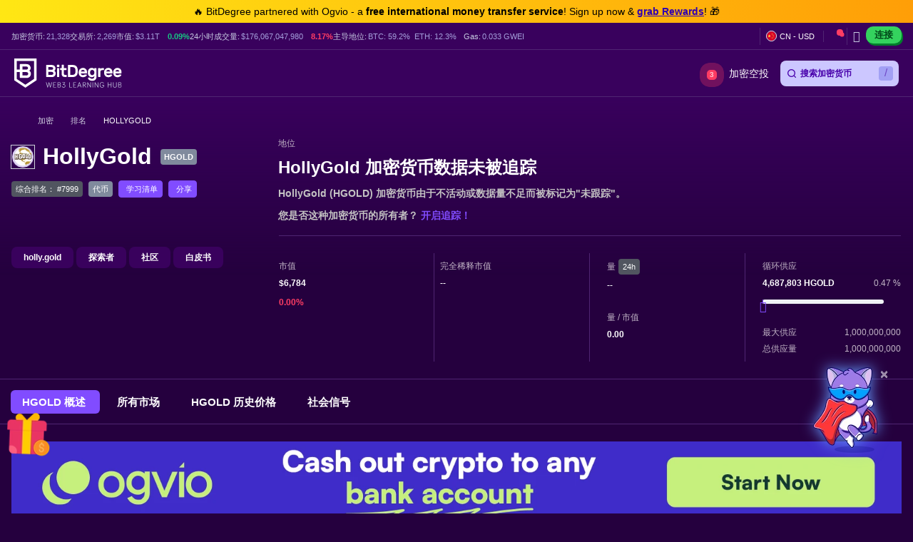

--- FILE ---
content_type: text/html; charset=UTF-8
request_url: https://cn.bitdegree.org/jiamihuobi-jiage/hollygold-hgold-jiage
body_size: 41906
content:
<!DOCTYPE html>
<html lang="zh-CN"
      class="dark-theme">

    <head>
        <link rel="preconnect"
              href="https://assets.bitdegree.org">
        <link rel="preconnect"
              href="https://images.bitdegree.org">

                    <link rel="preconnect"
                  href="https://www.bitdegree.org">
        
        <script type="dc7545654aac25f96e0a1d19-text/javascript">
        document.addEventListener('DOMContentLoaded', () => {
            setTimeout(initGTM, 7000);
        });
        document.addEventListener('scroll', initGTMOnEvent);
        document.addEventListener('mousemove', initGTMOnEvent);
        document.addEventListener('touchstart', initGTMOnEvent);

        function initGTMOnEvent(event) {
            initGTM();
            event.currentTarget.removeEventListener(event.type, initGTMOnEvent);
        }

        function initGTM() {
            if (window.gtmDidInit) {
                return false;
            }
            window.gtmDidInit = true;
            const script = document.createElement('script');
            script.type = 'text/javascript';
            script.async = true;

            script.onload = () => {
                window.dataLayer = window.dataLayer || [];
                window.dataLayer.push({
                    event: 'gtm.js',
                    'gtm.start': new Date().getTime(),
                    'gtm.uniqueEventId': 0
                });
            };

            script.src = 'https://www.googletagmanager.com/gtm.js?id=GTM-KHWJ3JB';
            document.head.appendChild(script);
        }
    </script>


<meta charset="utf-8">
    <meta name="referrer"
          content="no-referrer-when-downgrade">
<meta name="viewport"
      content="width=device-width, minimum-scale=1, initial-scale=1">
<meta name="csrf-token"
      content="sU1HXt5l2KW1MCdfc2lFDuGbNhMshvCFG1IH52l7">
<link rel="shortcut icon"
      href="https://www.bitdegree.org/favicon.ico"
      type="image/x-icon">
<meta name="dcterms.language"
      content="zh-CN" />

    <link rel="canonical"
          href="https://cn.bitdegree.org/jiamihuobi-jiage/hollygold-hgold-jiage">
            <link rel="alternate"
              hreflang="x-default"
              href="https://www.bitdegree.org/cryptocurrency-prices/hollygold-hgold-price">
            <link rel="alternate"
              hreflang="en-US"
              href="https://www.bitdegree.org/cryptocurrency-prices/hollygold-hgold-price">
            <link rel="alternate"
              hreflang="fr"
              href="https://fr.bitdegree.org/prix-des-crypto-monnaies/hollygold-hgold-prix">
            <link rel="alternate"
              hreflang="es"
              href="https://es.bitdegree.org/precios-criptomonedas/hollygold-hgold-precio">
            <link rel="alternate"
              hreflang="ru"
              href="https://ru.bitdegree.org/kriptovalyutnye-tseny/hollygold-hgold-tsena">
            <link rel="alternate"
              hreflang="tr"
              href="https://tr.bitdegree.org/kripto-para-fiyatlari/hollygold-hgold-fiyat">
            <link rel="alternate"
              hreflang="id"
              href="https://id.bitdegree.org/harga-kripto/hollygold-hgold-harga">
            <link rel="alternate"
              hreflang="pt-BR"
              href="https://br.bitdegree.org/precos-de-criptomoedas/hollygold-hgold-preco">
            <link rel="alternate"
              hreflang="zh-CN"
              href="https://cn.bitdegree.org/jiamihuobi-jiage/hollygold-hgold-jiage">
            <link rel="alternate"
              hreflang="vi"
              href="https://vn.bitdegree.org/gia-tien-dien-tu/hollygold-hgold-gia">
    
<title>HollyGold 今日价格 - HGOLD 币价格图表&amp;加密市值</title>
<meta name="description"
      content="立即查看今天的 HollyGold 价格。 请参阅HGOLD价格实时图表和基于真实区块链数据的加密市值。 了解所有 HGOLD 硬币指标。">

<link rel="alternate"
      type="application/rss+xml"
      title="BitDegree Crypto News"
      href="https://www.bitdegree.org/crypto/news/rss" />

<meta property="og:url"
      content="https://cn.bitdegree.org/jiamihuobi-jiage/hollygold-hgold-jiage" />
<meta property="og:type"
      content="website" />
<meta property="og:site_name"
      content="BitDegree" />
<meta property="og:title"
      content="HollyGold 今日价格 - HGOLD 币价格图表&amp;加密市值" />
<meta property="og:description"
      content="立即查看今天的 HollyGold 价格。 请参阅HGOLD价格实时图表和基于真实区块链数据的加密市值。 了解所有 HGOLD 硬币指标。" />
<meta property="og:image:alt"
      content="HollyGold 今日价格 - HGOLD 币价格图表&amp;加密市值" />
<meta property="og:logo"
      content="https://assets.bitdegree.org/assets/bitdegree-logo-dark.png" />

<meta name="twitter:card"
      content="summary_large_image">
<meta name="twitter:creator"
      content="@BitDegree">
<meta name="twitter:title"
      content="HollyGold 今日价格 - HGOLD 币价格图表&amp;加密市值">
<meta name="twitter:description"
      content="立即查看今天的 HollyGold 价格。 请参阅HGOLD价格实时图表和基于真实区块链数据的加密市值。 了解所有 HGOLD 硬币指标。">

    <meta property="og:image"
      content="https://assets.bitdegree.org/assets/bitdegree-crypto-prices-og.jpg">
<meta name="twitter:image"
      content="https://assets.bitdegree.org/assets/bitdegree-crypto-prices-og.jpg">
<script defer src="https://kit.fontawesome.com/fee95b0709.js" crossorigin="anonymous" type="dc7545654aac25f96e0a1d19-text/javascript"></script>
<noscript>
    <link rel="stylesheet"
          href="https://kit.fontawesome.com/fee95b0709.css"
          crossorigin="anonymous">
</noscript>
<script type="application/ld+json">
                {"@context":"https:\/\/schema.org","@type":"BreadcrumbList","itemListElement":[{"@type":"ListItem","name":"\u5bb6","item":"https:\/\/cn.bitdegree.org","position":1},{"@type":"ListItem","name":"\u52a0\u5bc6","item":"https:\/\/cn.bitdegree.org\/crypto","position":2},{"@type":"ListItem","name":"\u6392\u540d","item":"https:\/\/cn.bitdegree.org\/jiamihuobi-jiage","position":3},{"@type":"ListItem","name":"HollyGold","item":"https:\/\/cn.bitdegree.org\/jiamihuobi-jiage\/hollygold-hgold-jiage","position":4}]}
            </script>
        
            
        
        
        
        
        <link rel="preload" as="style" href="https://build.bitdegree.org/build/assets/_top-menu-promotional-bar-ByQ9Mfi8.css" /><link rel="stylesheet" href="https://build.bitdegree.org/build/assets/_top-menu-promotional-bar-ByQ9Mfi8.css" data-navigate-track="reload" />                    <link rel="preload" as="style" href="https://build.bitdegree.org/build/assets/_top-menu-o4ovZQur.css" /><link rel="stylesheet" href="https://build.bitdegree.org/build/assets/_top-menu-o4ovZQur.css" data-navigate-track="reload" />            <link rel="preload" as="style" href="https://build.bitdegree.org/build/assets/_header-zzt4uL_N.css" /><link rel="stylesheet" href="https://build.bitdegree.org/build/assets/_header-zzt4uL_N.css" data-navigate-track="reload" />        
                                    <link rel="preload" as="style" href="https://build.bitdegree.org/build/assets/_crypto-coin-info-BHcdBWbt.css" /><link rel="stylesheet" href="https://build.bitdegree.org/build/assets/_crypto-coin-info-BHcdBWbt.css" data-navigate-track="reload" />                    
                    <style>
                .container.stats-section .stats-container {
                    min-height: 265px;
                }

                @media (min-width: 768px) {
                    .container.stats-section .stats-container {
                        min-height: 195px;
                    }
                }

                @media (min-width: 992px) {
                    .container.stats-section .stats-container {
                        min-height: 177px;
                    }
                }

                .container.stats-section .stats-block .stats-label {
                    min-height: 18px;
                }

                .container.stats-section .stats-block .stats-value {
                    min-height: 22px;
                }

                .container.stats-section .stats-block .stats-value-up,
                .container.stats-section .stats-block .stats-value-down {
                    display: inline-block;
                    min-height: 18px;
                }
            </style>
                    <style>
                @media (min-width: 768px) {
                    .tracker-banner {
                        padding-top: 24px;
                    }
                }

                @media (min-width: 1200px) {
                    .tracker-banner {
                        min-height: 170px;
                    }
                }

                .tracker-banner .tracker-banner__img {
                    display: block;
                    width: 100%;
                    height: auto;
                    aspect-ratio: 1940 / 180;
                }
            </style>
        
                    <link rel="preload" as="style" href="https://build.bitdegree.org/build/assets/cryptocurrencies-DOKnnr9p.css" /><link rel="stylesheet" href="https://build.bitdegree.org/build/assets/cryptocurrencies-DOKnnr9p.css" data-navigate-track="reload" />            <!-- Livewire Styles --><style >[wire\:loading][wire\:loading], [wire\:loading\.delay][wire\:loading\.delay], [wire\:loading\.inline-block][wire\:loading\.inline-block], [wire\:loading\.inline][wire\:loading\.inline], [wire\:loading\.block][wire\:loading\.block], [wire\:loading\.flex][wire\:loading\.flex], [wire\:loading\.table][wire\:loading\.table], [wire\:loading\.grid][wire\:loading\.grid], [wire\:loading\.inline-flex][wire\:loading\.inline-flex] {display: none;}[wire\:loading\.delay\.none][wire\:loading\.delay\.none], [wire\:loading\.delay\.shortest][wire\:loading\.delay\.shortest], [wire\:loading\.delay\.shorter][wire\:loading\.delay\.shorter], [wire\:loading\.delay\.short][wire\:loading\.delay\.short], [wire\:loading\.delay\.default][wire\:loading\.delay\.default], [wire\:loading\.delay\.long][wire\:loading\.delay\.long], [wire\:loading\.delay\.longer][wire\:loading\.delay\.longer], [wire\:loading\.delay\.longest][wire\:loading\.delay\.longest] {display: none;}[wire\:offline][wire\:offline] {display: none;}[wire\:dirty]:not(textarea):not(input):not(select) {display: none;}:root {--livewire-progress-bar-color: #2299dd;}[x-cloak] {display: none !important;}[wire\:cloak] {display: none !important;}</style>
</head>

    <body
          class="dark-theme lang-zh-CN">
                    <noscript>
        <iframe src="https://www.googletagmanager.com/ns.html?id=GTM-KHWJ3JB"
                height="0"
                width="0"
                style="display:none;visibility:hidden"></iframe>
    </noscript>

                <div id="content-mission-mount">
                            </div>
            <div id="app-mount">
                                    
                    <div id="header-navigation-top-menu-promotional-bar"
     class="top-menu-promotional-bar"
     style="min-height: 32px;">
    <div class="top-menu-promotional-bar__section">
        <div class="top-menu-promotional-bar__content"
             style="padding: 4px 0;">
            🔥 BitDegree partnered with Ogvio - a <strong>free international money transfer service</strong>! Sign up now & <a href="https://www.bitdegree.org/crypto/goon/ogvio" target="_blank" data-category="top-menu-promotional-bar" class="top-menu-promotional-bar__link" rel="nofollow noopener noindex"><strong>grab Rewards</strong></a>! 🎁
        </div>
    </div>
</div>

                    <div id="header-navigation-top-menu"
     class="top-menu">
    <div class="top-menu__wrapper ">
                    <ul class="stats">
    <li>
        加密货币:
        <a href="https://cn.bitdegree.org/jiamihuobi-jiage">
            <span>21,328</span>
        </a>
    </li>
    <li>
        交易所:
        <a href="https://cn.bitdegree.org/dingji-jiamihuobi-jiaoyisuo#exchanges">
            <span>2,269</span>
        </a>
    </li>
    <li>
        市值:
        <a href="https://cn.bitdegree.org/jiamihuobi-jiage/zongjiamihuobi-shizhibiao#market-cap-volume-chart">
            <span>$3.11T</span>
        </a>
                    <span class="stats-value-up">
                <i class="fa-solid fa-caret-up"></i>
                0.09%
            </span>
            </li>
    <li>
        24小时成交量:
        <a href="https://cn.bitdegree.org/jiamihuobi-jiage/zongjiamihuobi-shizhibiao#market-cap-volume-chart">
            <span>$176,067,047,980</span>
        </a>
                    <span class="stats-value-down">
                <i class="fa-solid fa-caret-down"></i>
                8.17%
            </span>
            </li>
    <li>
        主导地位:
        <a href="https://cn.bitdegree.org/jiamihuobi-jiage/bitcoin-btc-jiage">
            <span>BTC:
                59.2%</span>
        </a>
        <a class="pl-1"
           href="https://cn.bitdegree.org/jiamihuobi-jiage/ethereum-eth-jiage">
            <span>ETH:
                12.3%</span>
        </a>
    </li>
            <li>
            <base-tippy interactive
                        placement="bottom">
                <span class="tippy-info"
                      role="button"
                      aria-label="Gas price">
                    <i class="gas-icon fa-brands fa-ethereum"></i>
                    <span class="gas-title">Gas: </span>
                    <a href="https://cn.bitdegree.org/jiamihuobi-jiage/zongjiamihuobi-shizhibiao#gas-prices"
                       class="gas-value">
                        <span>0.033 GWEI</span>
                    </a>
                    <i class="gas-dropdown-icon fa-solid fa-angle-down"></i>
                </span>
                <template #content>
                    <gas-price-tooltip :gas-prices="[{&quot;id&quot;:79110,&quot;slow&quot;:&quot;0.033&quot;,&quot;standard&quot;:&quot;0.033&quot;,&quot;fast&quot;:&quot;0.033&quot;,&quot;type&quot;:&quot;hourly&quot;,&quot;network&quot;:&quot;ethereum&quot;,&quot;date&quot;:&quot;2026-01-20T03:00:00.000000Z&quot;},{&quot;id&quot;:79111,&quot;slow&quot;:&quot;252.210&quot;,&quot;standard&quot;:&quot;252.210&quot;,&quot;fast&quot;:&quot;253.210&quot;,&quot;type&quot;:&quot;hourly&quot;,&quot;network&quot;:&quot;polygon&quot;,&quot;date&quot;:&quot;2026-01-20T03:00:00.000000Z&quot;}]"
                                       global-charts-route="https://cn.bitdegree.org/jiamihuobi-jiage/zongjiamihuobi-shizhibiao">
                    </gas-price-tooltip>
                </template>
            </base-tippy>
        </li>
    </ul>
                <ul class="links">
                        <li class="currency-language-list-item">
                <currency-language-search :currencies="[{&quot;name&quot;:&quot;US Dollar&quot;,&quot;currency_code&quot;:&quot;USD&quot;,&quot;sign&quot;:&quot;$&quot;,&quot;logo&quot;:&quot;\/crypto-prices\/fiat-logos\/USD.svg&quot;,&quot;price&quot;:&quot;1.00&quot;},{&quot;name&quot;:&quot;Australian Dollar&quot;,&quot;currency_code&quot;:&quot;AUD&quot;,&quot;sign&quot;:&quot;$&quot;,&quot;logo&quot;:&quot;\/crypto-prices\/fiat-logos\/AUD.svg&quot;,&quot;price&quot;:&quot;1.50&quot;},{&quot;name&quot;:&quot;Brazilian Real&quot;,&quot;currency_code&quot;:&quot;BRL&quot;,&quot;sign&quot;:&quot;R$&quot;,&quot;logo&quot;:&quot;\/crypto-prices\/fiat-logos\/BRL.svg&quot;,&quot;price&quot;:&quot;5.38&quot;},{&quot;name&quot;:&quot;Canadian Dollar&quot;,&quot;currency_code&quot;:&quot;CAD&quot;,&quot;sign&quot;:&quot;$&quot;,&quot;logo&quot;:&quot;\/crypto-prices\/fiat-logos\/CAD.svg&quot;,&quot;price&quot;:&quot;1.40&quot;},{&quot;name&quot;:&quot;Swiss Franc&quot;,&quot;currency_code&quot;:&quot;CHF&quot;,&quot;sign&quot;:&quot;Fr&quot;,&quot;logo&quot;:&quot;\/crypto-prices\/fiat-logos\/CHF.svg&quot;,&quot;price&quot;:&quot;0.80&quot;},{&quot;name&quot;:&quot;Chilean Peso&quot;,&quot;currency_code&quot;:&quot;CLP&quot;,&quot;sign&quot;:&quot;$&quot;,&quot;logo&quot;:&quot;\/crypto-prices\/fiat-logos\/CLP.svg&quot;,&quot;price&quot;:&quot;888.87&quot;},{&quot;name&quot;:&quot;Chinese Yuan&quot;,&quot;currency_code&quot;:&quot;CNY&quot;,&quot;sign&quot;:&quot;\u00a5&quot;,&quot;logo&quot;:&quot;\/crypto-prices\/fiat-logos\/CNY.svg&quot;,&quot;price&quot;:&quot;6.98&quot;},{&quot;name&quot;:&quot;Czech Koruna&quot;,&quot;currency_code&quot;:&quot;CZK&quot;,&quot;sign&quot;:&quot;K\u010d&quot;,&quot;logo&quot;:&quot;\/crypto-prices\/fiat-logos\/CZK.svg&quot;,&quot;price&quot;:&quot;20.92&quot;},{&quot;name&quot;:&quot;Danish Krone&quot;,&quot;currency_code&quot;:&quot;DKK&quot;,&quot;sign&quot;:&quot;kr&quot;,&quot;logo&quot;:&quot;\/crypto-prices\/fiat-logos\/DKK.svg&quot;,&quot;price&quot;:&quot;6.44&quot;},{&quot;name&quot;:&quot;Euro&quot;,&quot;currency_code&quot;:&quot;EUR&quot;,&quot;sign&quot;:&quot;\u20ac&quot;,&quot;logo&quot;:&quot;\/crypto-prices\/fiat-logos\/EUR.svg&quot;,&quot;price&quot;:&quot;0.86&quot;},{&quot;name&quot;:&quot;Pound Sterling&quot;,&quot;currency_code&quot;:&quot;GBP&quot;,&quot;sign&quot;:&quot;\u00a3&quot;,&quot;logo&quot;:&quot;\/crypto-prices\/fiat-logos\/GBP.svg&quot;,&quot;price&quot;:&quot;0.75&quot;},{&quot;name&quot;:&quot;Hong Kong Dollar&quot;,&quot;currency_code&quot;:&quot;HKD&quot;,&quot;sign&quot;:&quot;$&quot;,&quot;logo&quot;:&quot;\/crypto-prices\/fiat-logos\/HKD.svg&quot;,&quot;price&quot;:&quot;7.82&quot;},{&quot;name&quot;:&quot;Hungarian Forint&quot;,&quot;currency_code&quot;:&quot;HUF&quot;,&quot;sign&quot;:&quot;Ft&quot;,&quot;logo&quot;:&quot;\/crypto-prices\/fiat-logos\/HUF.svg&quot;,&quot;price&quot;:&quot;331.99&quot;},{&quot;name&quot;:&quot;Indonesian Rupiah&quot;,&quot;currency_code&quot;:&quot;IDR&quot;,&quot;sign&quot;:&quot;Rp&quot;,&quot;logo&quot;:&quot;\/crypto-prices\/fiat-logos\/IDR.svg&quot;,&quot;price&quot;:&quot;16952.53&quot;},{&quot;name&quot;:&quot;Israeli New Shekel&quot;,&quot;currency_code&quot;:&quot;ILS&quot;,&quot;sign&quot;:&quot;\u20aa&quot;,&quot;logo&quot;:&quot;\/crypto-prices\/fiat-logos\/ILS.svg&quot;,&quot;price&quot;:&quot;3.16&quot;},{&quot;name&quot;:&quot;Indian Rupee&quot;,&quot;currency_code&quot;:&quot;INR&quot;,&quot;sign&quot;:&quot;\u20b9&quot;,&quot;logo&quot;:&quot;\/crypto-prices\/fiat-logos\/INR.svg&quot;,&quot;price&quot;:&quot;90.93&quot;},{&quot;name&quot;:&quot;Japanese Yen&quot;,&quot;currency_code&quot;:&quot;JPY&quot;,&quot;sign&quot;:&quot;\u00a5&quot;,&quot;logo&quot;:&quot;\/crypto-prices\/fiat-logos\/JPY.svg&quot;,&quot;price&quot;:&quot;157.96&quot;},{&quot;name&quot;:&quot;South Korean Won&quot;,&quot;currency_code&quot;:&quot;KRW&quot;,&quot;sign&quot;:&quot;\u20a9&quot;,&quot;logo&quot;:&quot;\/crypto-prices\/fiat-logos\/KRW.svg&quot;,&quot;price&quot;:&quot;1476.31&quot;},{&quot;name&quot;:&quot;Mexican Peso&quot;,&quot;currency_code&quot;:&quot;MXN&quot;,&quot;sign&quot;:&quot;$&quot;,&quot;logo&quot;:&quot;\/crypto-prices\/fiat-logos\/MXN.svg&quot;,&quot;price&quot;:&quot;17.67&quot;},{&quot;name&quot;:&quot;Malaysian Ringgit&quot;,&quot;currency_code&quot;:&quot;MYR&quot;,&quot;sign&quot;:&quot;RM&quot;,&quot;logo&quot;:&quot;\/crypto-prices\/fiat-logos\/MYR.svg&quot;,&quot;price&quot;:&quot;4.06&quot;},{&quot;name&quot;:&quot;Norwegian Krone&quot;,&quot;currency_code&quot;:&quot;NOK&quot;,&quot;sign&quot;:&quot;kr&quot;,&quot;logo&quot;:&quot;\/crypto-prices\/fiat-logos\/NOK.svg&quot;,&quot;price&quot;:&quot;10.09&quot;},{&quot;name&quot;:&quot;New Zealand Dollar&quot;,&quot;currency_code&quot;:&quot;NZD&quot;,&quot;sign&quot;:&quot;$&quot;,&quot;logo&quot;:&quot;\/crypto-prices\/fiat-logos\/NZD.svg&quot;,&quot;price&quot;:&quot;1.74&quot;},{&quot;name&quot;:&quot;Philippine Peso&quot;,&quot;currency_code&quot;:&quot;PHP&quot;,&quot;sign&quot;:&quot;\u20b1&quot;,&quot;logo&quot;:&quot;\/crypto-prices\/fiat-logos\/PHP.svg&quot;,&quot;price&quot;:&quot;59.55&quot;},{&quot;name&quot;:&quot;Pakistani Rupee&quot;,&quot;currency_code&quot;:&quot;PKR&quot;,&quot;sign&quot;:&quot;\u20a8&quot;,&quot;logo&quot;:&quot;\/crypto-prices\/fiat-logos\/PKR.svg&quot;,&quot;price&quot;:&quot;280.93&quot;},{&quot;name&quot;:&quot;Polish Z\u0142oty&quot;,&quot;currency_code&quot;:&quot;PLN&quot;,&quot;sign&quot;:&quot;z\u0142&quot;,&quot;logo&quot;:&quot;\/crypto-prices\/fiat-logos\/PLN.svg&quot;,&quot;price&quot;:&quot;3.64&quot;},{&quot;name&quot;:&quot;Russian Ruble&quot;,&quot;currency_code&quot;:&quot;RUB&quot;,&quot;sign&quot;:&quot;\u20bd&quot;,&quot;logo&quot;:&quot;\/crypto-prices\/fiat-logos\/RUB.svg&quot;,&quot;price&quot;:&quot;77.91&quot;},{&quot;name&quot;:&quot;Swedish Krona&quot;,&quot;currency_code&quot;:&quot;SEK&quot;,&quot;sign&quot;:&quot;kr&quot;,&quot;logo&quot;:&quot;\/crypto-prices\/fiat-logos\/SEK.svg&quot;,&quot;price&quot;:&quot;9.22&quot;},{&quot;name&quot;:&quot;Singapore Dollar&quot;,&quot;currency_code&quot;:&quot;SGD&quot;,&quot;sign&quot;:&quot;S$&quot;,&quot;logo&quot;:&quot;\/crypto-prices\/fiat-logos\/SGD.svg&quot;,&quot;price&quot;:&quot;1.29&quot;},{&quot;name&quot;:&quot;Thai Baht&quot;,&quot;currency_code&quot;:&quot;THB&quot;,&quot;sign&quot;:&quot;\u0e3f&quot;,&quot;logo&quot;:&quot;\/crypto-prices\/fiat-logos\/THB.svg&quot;,&quot;price&quot;:&quot;31.40&quot;},{&quot;name&quot;:&quot;Turkish Lira&quot;,&quot;currency_code&quot;:&quot;TRY&quot;,&quot;sign&quot;:&quot;\u20ba&quot;,&quot;logo&quot;:&quot;\/crypto-prices\/fiat-logos\/TRY.svg&quot;,&quot;price&quot;:&quot;43.39&quot;},{&quot;name&quot;:&quot;New Taiwan Dollar&quot;,&quot;currency_code&quot;:&quot;TWD&quot;,&quot;sign&quot;:&quot;NT$&quot;,&quot;logo&quot;:&quot;\/crypto-prices\/fiat-logos\/TWD.svg&quot;,&quot;price&quot;:&quot;31.66&quot;},{&quot;name&quot;:&quot;South African Rand&quot;,&quot;currency_code&quot;:&quot;ZAR&quot;,&quot;sign&quot;:&quot;R&quot;,&quot;logo&quot;:&quot;\/crypto-prices\/fiat-logos\/ZAR.svg&quot;,&quot;price&quot;:&quot;16.45&quot;},{&quot;name&quot;:&quot;UAE Dirham&quot;,&quot;currency_code&quot;:&quot;AED&quot;,&quot;sign&quot;:&quot;\u062f.\u0625&quot;,&quot;logo&quot;:&quot;\/crypto-prices\/fiat-logos\/AED.svg&quot;,&quot;price&quot;:&quot;3.68&quot;},{&quot;name&quot;:&quot;Bulgarian Lev&quot;,&quot;currency_code&quot;:&quot;BGN&quot;,&quot;sign&quot;:&quot;\u043b\u0432&quot;,&quot;logo&quot;:&quot;\/crypto-prices\/fiat-logos\/BGN.svg&quot;,&quot;price&quot;:&quot;1.68&quot;},{&quot;name&quot;:&quot;Croatian Kuna&quot;,&quot;currency_code&quot;:&quot;HRK&quot;,&quot;sign&quot;:&quot;kn&quot;,&quot;logo&quot;:&quot;\/crypto-prices\/fiat-logos\/HRK.svg&quot;,&quot;price&quot;:&quot;6.49&quot;},{&quot;name&quot;:&quot;Mauritian Rupee&quot;,&quot;currency_code&quot;:&quot;MUR&quot;,&quot;sign&quot;:&quot;\u20a8&quot;,&quot;logo&quot;:&quot;\/crypto-prices\/fiat-logos\/MUR.svg&quot;,&quot;price&quot;:&quot;46.43&quot;},{&quot;name&quot;:&quot;Romanian Leu&quot;,&quot;currency_code&quot;:&quot;RON&quot;,&quot;sign&quot;:&quot;lei&quot;,&quot;logo&quot;:&quot;\/crypto-prices\/fiat-logos\/RON.svg&quot;,&quot;price&quot;:&quot;4.41&quot;},{&quot;name&quot;:&quot;Icelandic Kr\u00f3na&quot;,&quot;currency_code&quot;:&quot;ISK&quot;,&quot;sign&quot;:&quot;kr&quot;,&quot;logo&quot;:&quot;\/crypto-prices\/fiat-logos\/ISK.svg&quot;,&quot;price&quot;:&quot;126.03&quot;},{&quot;name&quot;:&quot;Nigerian Naira&quot;,&quot;currency_code&quot;:&quot;NGN&quot;,&quot;sign&quot;:&quot;\u20a6&quot;,&quot;logo&quot;:&quot;\/crypto-prices\/fiat-logos\/NGN.svg&quot;,&quot;price&quot;:&quot;1426.25&quot;},{&quot;name&quot;:&quot;Colombian Peso&quot;,&quot;currency_code&quot;:&quot;COP&quot;,&quot;sign&quot;:&quot;$&quot;,&quot;logo&quot;:&quot;\/crypto-prices\/fiat-logos\/COP.svg&quot;,&quot;price&quot;:&quot;3700.87&quot;},{&quot;name&quot;:&quot;Argentine Peso&quot;,&quot;currency_code&quot;:&quot;ARS&quot;,&quot;sign&quot;:&quot;$&quot;,&quot;logo&quot;:&quot;\/crypto-prices\/fiat-logos\/ARS.svg&quot;,&quot;price&quot;:&quot;1425.84&quot;},{&quot;name&quot;:&quot;Peruvian Sol&quot;,&quot;currency_code&quot;:&quot;PEN&quot;,&quot;sign&quot;:&quot;S\/.&quot;,&quot;logo&quot;:&quot;\/crypto-prices\/fiat-logos\/PEN.svg&quot;,&quot;price&quot;:&quot;3.37&quot;},{&quot;name&quot;:&quot;Vietnamese Dong&quot;,&quot;currency_code&quot;:&quot;VND&quot;,&quot;sign&quot;:&quot;\u20ab&quot;,&quot;logo&quot;:&quot;\/crypto-prices\/fiat-logos\/VND.svg&quot;,&quot;price&quot;:&quot;26342.66&quot;},{&quot;name&quot;:&quot;Ukrainian Hryvnia&quot;,&quot;currency_code&quot;:&quot;UAH&quot;,&quot;sign&quot;:&quot;\u20b4&quot;,&quot;logo&quot;:&quot;\/crypto-prices\/fiat-logos\/UAH.svg&quot;,&quot;price&quot;:&quot;43.53&quot;},{&quot;name&quot;:&quot;Bolivian Boliviano&quot;,&quot;currency_code&quot;:&quot;BOB&quot;,&quot;sign&quot;:&quot;Bs.&quot;,&quot;logo&quot;:&quot;\/crypto-prices\/fiat-logos\/BOB.svg&quot;,&quot;price&quot;:&quot;6.94&quot;},{&quot;name&quot;:&quot;Albanian Lek&quot;,&quot;currency_code&quot;:&quot;ALL&quot;,&quot;sign&quot;:&quot;L&quot;,&quot;logo&quot;:&quot;\/crypto-prices\/fiat-logos\/ALL.svg&quot;,&quot;price&quot;:&quot;83.53&quot;},{&quot;name&quot;:&quot;Armenian Dram&quot;,&quot;currency_code&quot;:&quot;AMD&quot;,&quot;sign&quot;:&quot;\u058f&quot;,&quot;logo&quot;:&quot;\/crypto-prices\/fiat-logos\/AMD.svg&quot;,&quot;price&quot;:&quot;381.23&quot;},{&quot;name&quot;:&quot;Azerbaijani Manat&quot;,&quot;currency_code&quot;:&quot;AZN&quot;,&quot;sign&quot;:&quot;\u20bc&quot;,&quot;logo&quot;:&quot;\/crypto-prices\/fiat-logos\/AZN.svg&quot;,&quot;price&quot;:&quot;1.70&quot;},{&quot;name&quot;:&quot;Bosnia-Herzegovina Convertible Mark&quot;,&quot;currency_code&quot;:&quot;BAM&quot;,&quot;sign&quot;:&quot;KM&quot;,&quot;logo&quot;:&quot;\/crypto-prices\/fiat-logos\/BAM.svg&quot;,&quot;price&quot;:&quot;1.69&quot;},{&quot;name&quot;:&quot;Bangladeshi Taka&quot;,&quot;currency_code&quot;:&quot;BDT&quot;,&quot;sign&quot;:&quot;\u09f3&quot;,&quot;logo&quot;:&quot;\/crypto-prices\/fiat-logos\/BDT.svg&quot;,&quot;price&quot;:&quot;122.78&quot;},{&quot;name&quot;:&quot;Bahraini Dinar&quot;,&quot;currency_code&quot;:&quot;BHD&quot;,&quot;sign&quot;:&quot;.\u062f.\u0628&quot;,&quot;logo&quot;:&quot;\/crypto-prices\/fiat-logos\/BHD.svg&quot;,&quot;price&quot;:&quot;0.38&quot;},{&quot;name&quot;:&quot;Bermudan Dollar&quot;,&quot;currency_code&quot;:&quot;BMD&quot;,&quot;sign&quot;:&quot;$&quot;,&quot;logo&quot;:&quot;\/crypto-prices\/fiat-logos\/BMD.svg&quot;,&quot;price&quot;:&quot;1.00&quot;},{&quot;name&quot;:&quot;Belarusian Ruble&quot;,&quot;currency_code&quot;:&quot;BYN&quot;,&quot;sign&quot;:&quot;Br&quot;,&quot;logo&quot;:&quot;\/crypto-prices\/fiat-logos\/BYN.svg&quot;,&quot;price&quot;:&quot;2.90&quot;},{&quot;name&quot;:&quot;Costa Rican Col\u00f3n&quot;,&quot;currency_code&quot;:&quot;CRC&quot;,&quot;sign&quot;:&quot;\u20a1&quot;,&quot;logo&quot;:&quot;\/crypto-prices\/fiat-logos\/CRC.svg&quot;,&quot;price&quot;:&quot;490.59&quot;},{&quot;name&quot;:&quot;Cuban Peso&quot;,&quot;currency_code&quot;:&quot;CUP&quot;,&quot;sign&quot;:&quot;$&quot;,&quot;logo&quot;:&quot;\/crypto-prices\/fiat-logos\/CUP.svg&quot;,&quot;price&quot;:&quot;26.57&quot;},{&quot;name&quot;:&quot;Dominican Peso&quot;,&quot;currency_code&quot;:&quot;DOP&quot;,&quot;sign&quot;:&quot;$&quot;,&quot;logo&quot;:&quot;\/crypto-prices\/fiat-logos\/DOP.svg&quot;,&quot;price&quot;:&quot;63.96&quot;},{&quot;name&quot;:&quot;Algerian Dinar&quot;,&quot;currency_code&quot;:&quot;DZD&quot;,&quot;sign&quot;:&quot;\u062f.\u062c&quot;,&quot;logo&quot;:&quot;\/crypto-prices\/fiat-logos\/DZD.svg&quot;,&quot;price&quot;:&quot;130.25&quot;},{&quot;name&quot;:&quot;Egyptian Pound&quot;,&quot;currency_code&quot;:&quot;EGP&quot;,&quot;sign&quot;:&quot;\u00a3&quot;,&quot;logo&quot;:&quot;\/crypto-prices\/fiat-logos\/EGP.svg&quot;,&quot;price&quot;:&quot;47.11&quot;},{&quot;name&quot;:&quot;Georgian Lari&quot;,&quot;currency_code&quot;:&quot;GEL&quot;,&quot;sign&quot;:&quot;\u20be&quot;,&quot;logo&quot;:&quot;\/crypto-prices\/fiat-logos\/GEL.svg&quot;,&quot;price&quot;:&quot;2.70&quot;},{&quot;name&quot;:&quot;Ghanaian Cedi&quot;,&quot;currency_code&quot;:&quot;GHS&quot;,&quot;sign&quot;:&quot;\u20b5&quot;,&quot;logo&quot;:&quot;\/crypto-prices\/fiat-logos\/GHS.svg&quot;,&quot;price&quot;:&quot;10.88&quot;},{&quot;name&quot;:&quot;Guatemalan Quetzal&quot;,&quot;currency_code&quot;:&quot;GTQ&quot;,&quot;sign&quot;:&quot;Q&quot;,&quot;logo&quot;:&quot;\/crypto-prices\/fiat-logos\/GTQ.svg&quot;,&quot;price&quot;:&quot;7.70&quot;},{&quot;name&quot;:&quot;Honduran Lempira&quot;,&quot;currency_code&quot;:&quot;HNL&quot;,&quot;sign&quot;:&quot;L&quot;,&quot;logo&quot;:&quot;\/crypto-prices\/fiat-logos\/HNL.svg&quot;,&quot;price&quot;:&quot;26.47&quot;},{&quot;name&quot;:&quot;Iraqi Dinar&quot;,&quot;currency_code&quot;:&quot;IQD&quot;,&quot;sign&quot;:&quot;\u0639.\u062f&quot;,&quot;logo&quot;:&quot;\/crypto-prices\/fiat-logos\/IQD.svg&quot;,&quot;price&quot;:&quot;1315.00&quot;},{&quot;name&quot;:&quot;Iranian Rial&quot;,&quot;currency_code&quot;:&quot;IRR&quot;,&quot;sign&quot;:&quot;\ufdfc&quot;,&quot;logo&quot;:&quot;\/crypto-prices\/fiat-logos\/IRR.svg&quot;,&quot;price&quot;:&quot;42233.47&quot;},{&quot;name&quot;:&quot;Jamaican Dollar&quot;,&quot;currency_code&quot;:&quot;JMD&quot;,&quot;sign&quot;:&quot;$&quot;,&quot;logo&quot;:&quot;\/crypto-prices\/fiat-logos\/JMD.svg&quot;,&quot;price&quot;:&quot;158.41&quot;},{&quot;name&quot;:&quot;Jordanian Dinar&quot;,&quot;currency_code&quot;:&quot;JOD&quot;,&quot;sign&quot;:&quot;\u062f.\u0627&quot;,&quot;logo&quot;:&quot;\/crypto-prices\/fiat-logos\/JOD.svg&quot;,&quot;price&quot;:&quot;0.71&quot;},{&quot;name&quot;:&quot;Kenyan Shilling&quot;,&quot;currency_code&quot;:&quot;KES&quot;,&quot;sign&quot;:&quot;Sh&quot;,&quot;logo&quot;:&quot;\/crypto-prices\/fiat-logos\/KES.svg&quot;,&quot;price&quot;:&quot;129.48&quot;},{&quot;name&quot;:&quot;Kyrgystani Som&quot;,&quot;currency_code&quot;:&quot;KGS&quot;,&quot;sign&quot;:&quot;\u0441&quot;,&quot;logo&quot;:&quot;\/crypto-prices\/fiat-logos\/KGS.svg&quot;,&quot;price&quot;:&quot;87.67&quot;},{&quot;name&quot;:&quot;Cambodian Riel&quot;,&quot;currency_code&quot;:&quot;KHR&quot;,&quot;sign&quot;:&quot;\u17db&quot;,&quot;logo&quot;:&quot;\/crypto-prices\/fiat-logos\/KHR.svg&quot;,&quot;price&quot;:&quot;4041.22&quot;},{&quot;name&quot;:&quot;Kuwaiti Dinar&quot;,&quot;currency_code&quot;:&quot;KWD&quot;,&quot;sign&quot;:&quot;\u062f.\u0643&quot;,&quot;logo&quot;:&quot;\/crypto-prices\/fiat-logos\/KWD.svg&quot;,&quot;price&quot;:&quot;0.31&quot;},{&quot;name&quot;:&quot;Kazakhstani Tenge&quot;,&quot;currency_code&quot;:&quot;KZT&quot;,&quot;sign&quot;:&quot;\u20b8&quot;,&quot;logo&quot;:&quot;\/crypto-prices\/fiat-logos\/KZT.svg&quot;,&quot;price&quot;:&quot;513.30&quot;},{&quot;name&quot;:&quot;Lebanese Pound&quot;,&quot;currency_code&quot;:&quot;LBP&quot;,&quot;sign&quot;:&quot;\u0644.\u0644&quot;,&quot;logo&quot;:&quot;\/crypto-prices\/fiat-logos\/LBP.svg&quot;,&quot;price&quot;:&quot;89891.10&quot;},{&quot;name&quot;:&quot;Sri Lankan Rupee&quot;,&quot;currency_code&quot;:&quot;LKR&quot;,&quot;sign&quot;:&quot;Rs&quot;,&quot;logo&quot;:&quot;\/crypto-prices\/fiat-logos\/LKR.svg&quot;,&quot;price&quot;:&quot;310.97&quot;},{&quot;name&quot;:&quot;Moroccan Dirham&quot;,&quot;currency_code&quot;:&quot;MAD&quot;,&quot;sign&quot;:&quot;\u062f.\u0645.&quot;,&quot;logo&quot;:&quot;\/crypto-prices\/fiat-logos\/MAD.svg&quot;,&quot;price&quot;:&quot;9.24&quot;},{&quot;name&quot;:&quot;Moldovan Leu&quot;,&quot;currency_code&quot;:&quot;MDL&quot;,&quot;sign&quot;:&quot;L&quot;,&quot;logo&quot;:&quot;\/crypto-prices\/fiat-logos\/MDL.svg&quot;,&quot;price&quot;:&quot;17.21&quot;},{&quot;name&quot;:&quot;Macedonian Denar&quot;,&quot;currency_code&quot;:&quot;MKD&quot;,&quot;sign&quot;:&quot;\u0434\u0435\u043d&quot;,&quot;logo&quot;:&quot;\/crypto-prices\/fiat-logos\/MKD.svg&quot;,&quot;price&quot;:&quot;53.17&quot;},{&quot;name&quot;:&quot;Myanma Kyat&quot;,&quot;currency_code&quot;:&quot;MMK&quot;,&quot;sign&quot;:&quot;Ks&quot;,&quot;logo&quot;:&quot;\/crypto-prices\/fiat-logos\/MMK.svg&quot;,&quot;price&quot;:&quot;2105.56&quot;},{&quot;name&quot;:&quot;Mongolian Tugrik&quot;,&quot;currency_code&quot;:&quot;MNT&quot;,&quot;sign&quot;:&quot;\u20ae&quot;,&quot;logo&quot;:&quot;\/crypto-prices\/fiat-logos\/MNT.svg&quot;,&quot;price&quot;:&quot;3572.47&quot;},{&quot;name&quot;:&quot;Namibian Dollar&quot;,&quot;currency_code&quot;:&quot;NAD&quot;,&quot;sign&quot;:&quot;$&quot;,&quot;logo&quot;:&quot;\/crypto-prices\/fiat-logos\/NAD.svg&quot;,&quot;price&quot;:&quot;16.44&quot;},{&quot;name&quot;:&quot;Nicaraguan C\u00f3rdoba&quot;,&quot;currency_code&quot;:&quot;NIO&quot;,&quot;sign&quot;:&quot;C$&quot;,&quot;logo&quot;:&quot;\/crypto-prices\/fiat-logos\/NIO.svg&quot;,&quot;price&quot;:&quot;36.94&quot;},{&quot;name&quot;:&quot;Nepalese Rupee&quot;,&quot;currency_code&quot;:&quot;NPR&quot;,&quot;sign&quot;:&quot;\u20a8&quot;,&quot;logo&quot;:&quot;\/crypto-prices\/fiat-logos\/NPR.svg&quot;,&quot;price&quot;:&quot;145.71&quot;},{&quot;name&quot;:&quot;Omani Rial&quot;,&quot;currency_code&quot;:&quot;OMR&quot;,&quot;sign&quot;:&quot;\u0631.\u0639.&quot;,&quot;logo&quot;:&quot;\/crypto-prices\/fiat-logos\/OMR.svg&quot;,&quot;price&quot;:&quot;0.39&quot;},{&quot;name&quot;:&quot;Panamanian Balboa&quot;,&quot;currency_code&quot;:&quot;PAB&quot;,&quot;sign&quot;:&quot;B\/.&quot;,&quot;logo&quot;:&quot;\/crypto-prices\/fiat-logos\/PAB.svg&quot;,&quot;price&quot;:&quot;1.00&quot;},{&quot;name&quot;:&quot;Qatari Rial&quot;,&quot;currency_code&quot;:&quot;QAR&quot;,&quot;sign&quot;:&quot;\u0631.\u0642&quot;,&quot;logo&quot;:&quot;\/crypto-prices\/fiat-logos\/QAR.svg&quot;,&quot;price&quot;:&quot;3.65&quot;},{&quot;name&quot;:&quot;Serbian Dinar&quot;,&quot;currency_code&quot;:&quot;RSD&quot;,&quot;sign&quot;:&quot;\u0434\u0438\u043d.&quot;,&quot;logo&quot;:&quot;\/crypto-prices\/fiat-logos\/RSD.svg&quot;,&quot;price&quot;:&quot;101.37&quot;},{&quot;name&quot;:&quot;Saudi Riyal&quot;,&quot;currency_code&quot;:&quot;SAR&quot;,&quot;sign&quot;:&quot;\u0631.\u0633&quot;,&quot;logo&quot;:&quot;\/crypto-prices\/fiat-logos\/SAR.svg&quot;,&quot;price&quot;:&quot;3.76&quot;},{&quot;name&quot;:&quot;South Sudanese Pound&quot;,&quot;currency_code&quot;:&quot;SSP&quot;,&quot;sign&quot;:&quot;\u00a3&quot;,&quot;logo&quot;:&quot;\/crypto-prices\/fiat-logos\/SSP.svg&quot;,&quot;price&quot;:&quot;0.03&quot;},{&quot;name&quot;:&quot;Tunisian Dinar&quot;,&quot;currency_code&quot;:&quot;TND&quot;,&quot;sign&quot;:&quot;\u062f.\u062a&quot;,&quot;logo&quot;:&quot;\/crypto-prices\/fiat-logos\/TND.svg&quot;,&quot;price&quot;:&quot;2.95&quot;},{&quot;name&quot;:&quot;Trinidad and Tobago Dollar&quot;,&quot;currency_code&quot;:&quot;TTD&quot;,&quot;sign&quot;:&quot;$&quot;,&quot;logo&quot;:&quot;\/crypto-prices\/fiat-logos\/TTD.svg&quot;,&quot;price&quot;:&quot;6.82&quot;},{&quot;name&quot;:&quot;Ugandan Shilling&quot;,&quot;currency_code&quot;:&quot;UGX&quot;,&quot;sign&quot;:&quot;Sh&quot;,&quot;logo&quot;:&quot;\/crypto-prices\/fiat-logos\/UGX.svg&quot;,&quot;price&quot;:&quot;3568.68&quot;},{&quot;name&quot;:&quot;Uruguayan Peso&quot;,&quot;currency_code&quot;:&quot;UYU&quot;,&quot;sign&quot;:&quot;$&quot;,&quot;logo&quot;:&quot;\/crypto-prices\/fiat-logos\/UYU.svg&quot;,&quot;price&quot;:&quot;38.84&quot;},{&quot;name&quot;:&quot;Uzbekistan Som&quot;,&quot;currency_code&quot;:&quot;UZS&quot;,&quot;sign&quot;:&quot;so&#039;m&quot;,&quot;logo&quot;:&quot;\/crypto-prices\/fiat-logos\/UZS.svg&quot;,&quot;price&quot;:&quot;12014.83&quot;},{&quot;name&quot;:&quot;Sovereign Bolivar&quot;,&quot;currency_code&quot;:&quot;VES&quot;,&quot;sign&quot;:&quot;Bs.&quot;,&quot;logo&quot;:&quot;\/crypto-prices\/fiat-logos\/VES.svg&quot;,&quot;price&quot;:&quot;342.20&quot;}]"
                                          :current-currency="{&quot;name&quot;:&quot;US Dollar&quot;,&quot;logo&quot;:&quot;crypto-prices\/fiat-logos\/USD.svg&quot;,&quot;currency_code&quot;:&quot;USD&quot;,&quot;sign&quot;:&quot;$&quot;,&quot;price&quot;:1}"
                                          current-locale="cn"
                                          :locales="{&quot;en&quot;:{&quot;name&quot;:&quot;English&quot;,&quot;host&quot;:&quot;www.bitdegree.org&quot;,&quot;code&quot;:&quot;en-US&quot;,&quot;logo&quot;:&quot;assets\/flags\/en-us.svg&quot;},&quot;br&quot;:{&quot;name&quot;:&quot;Portugu\u00eas&quot;,&quot;host&quot;:&quot;br.bitdegree.org&quot;,&quot;code&quot;:&quot;pt-BR&quot;,&quot;logo&quot;:&quot;assets\/flags\/br.svg&quot;},&quot;tr&quot;:{&quot;name&quot;:&quot;T\u00fcrk\u00e7e&quot;,&quot;host&quot;:&quot;tr.bitdegree.org&quot;,&quot;code&quot;:&quot;tr&quot;,&quot;logo&quot;:&quot;assets\/flags\/tr.svg&quot;},&quot;es&quot;:{&quot;name&quot;:&quot;Espa\u00f1ol&quot;,&quot;host&quot;:&quot;es.bitdegree.org&quot;,&quot;code&quot;:&quot;es&quot;,&quot;logo&quot;:&quot;assets\/flags\/es.svg&quot;},&quot;fr&quot;:{&quot;name&quot;:&quot;Fran\u00e7ais&quot;,&quot;host&quot;:&quot;fr.bitdegree.org&quot;,&quot;code&quot;:&quot;fr&quot;,&quot;logo&quot;:&quot;assets\/flags\/fr.svg&quot;},&quot;ru&quot;:{&quot;name&quot;:&quot;\u0420\u0443\u0441\u0441\u043a\u0438\u0439&quot;,&quot;host&quot;:&quot;ru.bitdegree.org&quot;,&quot;code&quot;:&quot;ru&quot;,&quot;logo&quot;:&quot;assets\/flags\/ru.svg&quot;},&quot;vn&quot;:{&quot;name&quot;:&quot;Ti\u1ebfng Vi\u1ec7t&quot;,&quot;host&quot;:&quot;vn.bitdegree.org&quot;,&quot;code&quot;:&quot;vi&quot;,&quot;logo&quot;:&quot;assets\/flags\/vn.svg&quot;},&quot;cn&quot;:{&quot;name&quot;:&quot;\u4e2d\u6587&quot;,&quot;host&quot;:&quot;cn.bitdegree.org&quot;,&quot;code&quot;:&quot;zh-CN&quot;,&quot;logo&quot;:&quot;assets\/flags\/cn.svg&quot;},&quot;id&quot;:{&quot;name&quot;:&quot;Bahasa Indo.&quot;,&quot;host&quot;:&quot;id.bitdegree.org&quot;,&quot;code&quot;:&quot;id&quot;,&quot;logo&quot;:&quot;assets\/flags\/id.svg&quot;},&quot;jp&quot;:{&quot;name&quot;:&quot;\u65e5\u672c\u8a9e&quot;,&quot;host&quot;:&quot;jp.bitdegree.org&quot;,&quot;code&quot;:&quot;ja-JP&quot;,&quot;logo&quot;:&quot;assets\/flags\/jp.svg&quot;}}"
                                          :current-route-urls="{&quot;en&quot;:&quot;https:\/\/www.bitdegree.org\/cryptocurrency-prices\/hollygold-hgold-price&quot;,&quot;fr&quot;:&quot;https:\/\/fr.bitdegree.org\/prix-des-crypto-monnaies\/hollygold-hgold-prix&quot;,&quot;es&quot;:&quot;https:\/\/es.bitdegree.org\/precios-criptomonedas\/hollygold-hgold-precio&quot;,&quot;ru&quot;:&quot;https:\/\/ru.bitdegree.org\/kriptovalyutnye-tseny\/hollygold-hgold-tsena&quot;,&quot;tr&quot;:&quot;https:\/\/tr.bitdegree.org\/kripto-para-fiyatlari\/hollygold-hgold-fiyat&quot;,&quot;id&quot;:&quot;https:\/\/id.bitdegree.org\/harga-kripto\/hollygold-hgold-harga&quot;,&quot;br&quot;:&quot;https:\/\/br.bitdegree.org\/precos-de-criptomoedas\/hollygold-hgold-preco&quot;,&quot;cn&quot;:&quot;https:\/\/cn.bitdegree.org\/jiamihuobi-jiage\/hollygold-hgold-jiage&quot;,&quot;vn&quot;:&quot;https:\/\/vn.bitdegree.org\/gia-tien-dien-tu\/hollygold-hgold-gia&quot;}">
                </currency-language-search>
            </li>
                <li class="header-companion header-companion--hidden">
        <i class="fa-solid fa-gift"></i>
    </li>
    <li class="text-decoration-none">
        <promo-notifications :has-shadow="false"></promo-notifications>
    </li>
            <li id="theme-switcher"
            class="theme-switcher"></li>
        <li>
        <a href="https://www.bitdegree.org/connect"
           class="btn-connect">
            连接        </a>
    </li>
</ul>

                    </div>
</div>

                    <store-menu-data :menu-data="[{&quot;children&quot;:[{&quot;type&quot;:&quot;item&quot;,&quot;badge&quot;:&quot;rewards&quot;,&quot;children&quot;:[{&quot;type&quot;:&quot;image&quot;,&quot;badge&quot;:&quot;rewards&quot;,&quot;url&quot;:&quot;https:\/\/www.bitdegree.org\/missions&quot;,&quot;title&quot;:&quot;\u7ec3\u4e60\tWeb3 &amp; \u83b7\u53d6\u5956\u52b1&quot;,&quot;image_url&quot;:&quot;https:\/\/assets.bitdegree.org\/crypto-prices\/assets\/menu\/bdg-missions.jpg?tr=w-300&quot;,&quot;image_title&quot;:&quot;\u7ec3\u4e60\tWeb3 &amp; \u83b7\u53d6\u5956\u52b1&quot;,&quot;button_title&quot;:&quot;\u5f00\u59cb\u6536\u76ca&quot;}],&quot;child_box_type&quot;:&quot;small&quot;,&quot;title&quot;:&quot;Web3 \u4efb\u52a1&quot;,&quot;url&quot;:&quot;https:\/\/www.bitdegree.org\/missions&quot;},{&quot;type&quot;:&quot;item&quot;,&quot;badge&quot;:&quot;free&quot;,&quot;children&quot;:[{&quot;type&quot;:&quot;image&quot;,&quot;badge&quot;:&quot;free&quot;,&quot;url&quot;:&quot;https:\/\/cn.bitdegree.org\/crypto\/xuexi&quot;,&quot;title&quot;:&quot;\u52a0\u5bc6\u8d27\u5e01\u4e3b\u9898\uff0c\u53d8\u5f97\u7279\u522b\u7b80\u5355&quot;,&quot;image_url&quot;:&quot;https:\/\/assets.bitdegree.org\/crypto-prices\/assets\/menu\/crypto-101-beginner-handbook-1.jpg?tr=w-300&quot;,&quot;image_title&quot;:&quot;\u7ec3\u4e60\tWeb3 &amp; \u83b7\u53d6\u5956\u52b1&quot;,&quot;button_title&quot;:&quot;\u5f00\u59cb\u5b66\u4e60\u52a0\u5bc6\u8d27\u5e01&quot;}],&quot;child_box_type&quot;:&quot;small&quot;,&quot;title&quot;:&quot;\u52a0\u5bc6\u8d27\u5e01 101 \u624b\u518c&quot;,&quot;url&quot;:&quot;https:\/\/cn.bitdegree.org\/crypto\/xuexi&quot;},{&quot;type&quot;:&quot;item&quot;,&quot;children&quot;:[{&quot;type&quot;:&quot;article&quot;,&quot;title&quot;:&quot;\u4e0d\u8981\u9519\u8fc7\u8fd9\u4e9b\u5c06\u57282026\u5e74\u7206\u53d1\u7684\u6897\u5e01&quot;,&quot;image_url&quot;:&quot;https:\/\/assets.bitdegree.org\/images\/meme-coins-that-will-explode-featured.jpg?tr=w-300&quot;,&quot;subtitle&quot;:&quot;Mae 06, 2025&quot;,&quot;url&quot;:&quot;https:\/\/cn.bitdegree.org\/crypto\/jiao-cheng\/meme-coins-that-will-explode&quot;,&quot;subtype&quot;:&quot;default&quot;},{&quot;type&quot;:&quot;article&quot;,&quot;title&quot;:&quot;\u4fdd\u62a4\u60a8\u7684 Pixelverse \u7a7a\u6295\uff1a\u5956\u52b1\u6700\u5927\u5316\u6307\u5357&quot;,&quot;image_url&quot;:&quot;https:\/\/assets.bitdegree.org\/images\/pixelverse-airdrop--featured-image-.jpg?tr=w-300&quot;,&quot;subtitle&quot;:&quot;Mae 06, 2025&quot;,&quot;url&quot;:&quot;https:\/\/cn.bitdegree.org\/crypto\/jiao-cheng\/pixelverse-kongtou&quot;,&quot;subtype&quot;:&quot;default&quot;},{&quot;type&quot;:&quot;article&quot;,&quot;title&quot;:&quot;\u5237\u5361\u514d\u8d39\u52a0\u5bc6\u8d27\u5e01\uff1aYescoin \u7a7a\u6295\u6307\u5357&quot;,&quot;image_url&quot;:&quot;https:\/\/assets.bitdegree.org\/images\/yescoin-airdrop--featured-image-.jpg?tr=w-300&quot;,&quot;subtitle&quot;:&quot;Mae 06, 2025&quot;,&quot;url&quot;:&quot;https:\/\/cn.bitdegree.org\/crypto\/jiao-cheng\/yescoin-kongtou&quot;,&quot;subtype&quot;:&quot;default&quot;},{&quot;type&quot;:&quot;article&quot;,&quot;title&quot;:&quot;\u4ec0\u4e48\u662fBybit\uff1f\u63a2\u7d22\u529f\u80fd\u3001\u4f18\u52bf\u548c\u4ea4\u6613\u9009\u9879&quot;,&quot;image_url&quot;:&quot;https:\/\/assets.bitdegree.org\/images\/what-is-bybit-featured.jpg?tr=w-300&quot;,&quot;subtitle&quot;:&quot;Mae 06, 2025&quot;,&quot;url&quot;:&quot;https:\/\/cn.bitdegree.org\/crypto\/jiao-cheng\/shenmeshi-bybit&quot;,&quot;subtype&quot;:&quot;default&quot;},{&quot;type&quot;:&quot;article&quot;,&quot;title&quot;:&quot;\u4ec0\u4e48\u662f\u6a21\u56e0\u5e01\uff1f\u89e3\u7801\u5176\u75c5\u6bd2\u5f0f\u4f20\u64ad&quot;,&quot;image_url&quot;:&quot;https:\/\/assets.bitdegree.org\/images\/what-is-a-meme-coin-featured-image-v1.jpg?tr=w-300&quot;,&quot;subtitle&quot;:&quot;Mae 06, 2025&quot;,&quot;url&quot;:&quot;https:\/\/cn.bitdegree.org\/crypto\/jiao-cheng\/shenmeshi-muyin-bi&quot;,&quot;subtype&quot;:&quot;default&quot;},{&quot;type&quot;:&quot;button&quot;,&quot;title&quot;:&quot;\u9605\u8bfb\u6240\u6709\u6559\u7a0b&quot;,&quot;subtype&quot;:&quot;default&quot;,&quot;url&quot;:&quot;https:\/\/cn.bitdegree.org\/crypto\/jiao-cheng&quot;}],&quot;child_box_type&quot;:&quot;small&quot;,&quot;title&quot;:&quot;\u52a0\u5bc6\u8d27\u5e01\u6559\u7a0b&quot;,&quot;url&quot;:&quot;https:\/\/cn.bitdegree.org\/crypto\/jiao-cheng&quot;},{&quot;type&quot;:&quot;item&quot;,&quot;badge&quot;:&quot;trending&quot;,&quot;children&quot;:[{&quot;type&quot;:&quot;article&quot;,&quot;title&quot;:&quot;How to Send Money Abroad? Most Affordable Way Revealed (2026)&quot;,&quot;image_url&quot;:&quot;https:\/\/assets.bitdegree.org\/youtube\/crypto-finally-explained\/how-to-send-money-abroad-most-affordable-way-revealed-2026.jpg?tr=w-300&quot;,&quot;subtitle&quot;:&quot;Gen 02, 2026&quot;,&quot;url&quot;:&quot;https:\/\/www.bitdegree.org\/crypto\/videos?video-id=fYaHS12dWm0&quot;,&quot;subtype&quot;:&quot;youtube&quot;},{&quot;type&quot;:&quot;article&quot;,&quot;title&quot;:&quot;What Is a Neobank (And Should You Use It)?&quot;,&quot;image_url&quot;:&quot;https:\/\/assets.bitdegree.org\/youtube\/crypto-finally-explained\/what-is-a-neobank-and-should-you-use-it.jpg?tr=w-300&quot;,&quot;subtitle&quot;:&quot;Ker 18, 2025&quot;,&quot;url&quot;:&quot;https:\/\/www.bitdegree.org\/crypto\/videos?video-id=-sd7aFf3apM&quot;,&quot;subtype&quot;:&quot;youtube&quot;},{&quot;type&quot;:&quot;article&quot;,&quot;title&quot;:&quot;How to Transfer Money Without Fees? [Animated Tips 2025]&quot;,&quot;image_url&quot;:&quot;https:\/\/assets.bitdegree.org\/youtube\/crypto-finally-explained\/how-to-transfer-money-without-fees-animated-tips-2025.jpg?tr=w-300&quot;,&quot;subtitle&quot;:&quot;Ker 03, 2025&quot;,&quot;url&quot;:&quot;https:\/\/www.bitdegree.org\/crypto\/videos?video-id=XWsilvKKeJA&quot;,&quot;subtype&quot;:&quot;youtube&quot;},{&quot;type&quot;:&quot;article&quot;,&quot;title&quot;:&quot;Remittance Explained: Will This Newcomer Change the Game? (ANIMATED)&quot;,&quot;image_url&quot;:&quot;https:\/\/assets.bitdegree.org\/youtube\/crypto-finally-explained\/remittance-explained-will-this-newcomer-change-the-game-animated.jpg?tr=w-300&quot;,&quot;subtitle&quot;:&quot;Her 31, 2025&quot;,&quot;url&quot;:&quot;https:\/\/www.bitdegree.org\/crypto\/videos?video-id=AVTK9MpBxic&quot;,&quot;subtype&quot;:&quot;youtube&quot;},{&quot;type&quot;:&quot;button&quot;,&quot;title&quot;:&quot;\u67e5\u770b\u6240\u6709\u89c6\u9891&quot;,&quot;subtype&quot;:&quot;default&quot;,&quot;url&quot;:&quot;https:\/\/cn.bitdegree.org\/crypto\/shipin&quot;}],&quot;child_box_type&quot;:&quot;small&quot;,&quot;title&quot;:&quot;\u52a0\u5bc6\u8d27\u5e01\u89c6\u9891&quot;,&quot;url&quot;:&quot;https:\/\/cn.bitdegree.org\/crypto\/shipin&quot;},{&quot;type&quot;:&quot;item&quot;,&quot;children&quot;:[{&quot;type&quot;:&quot;diagram&quot;,&quot;title&quot;:&quot;\u4ec0\u4e48\u662f...?&quot;,&quot;data&quot;:[{&quot;title&quot;:&quot;\u9884\u8a00\u673a&quot;,&quot;url&quot;:&quot;https:\/\/cn.bitdegree.org\/crypto\/xuexi\/jiamishuyu\/shenmeshi-yuyanji&quot;},{&quot;title&quot;:&quot;\u786c\u4e0a\u9650&quot;,&quot;url&quot;:&quot;https:\/\/cn.bitdegree.org\/crypto\/xuexi\/jiamishuyu\/shenmeshi-ying-shangxian&quot;},{&quot;title&quot;:&quot;\u5e01\u5b89 Launchpad&quot;,&quot;url&quot;:&quot;https:\/\/cn.bitdegree.org\/crypto\/xuexi\/jiamishuyu\/shenmeshi-bian-launchpad&quot;},{&quot;title&quot;:&quot;\u827e\u7565\u7279\u6ce2\u6d6a&quot;,&quot;url&quot;:&quot;https:\/\/cn.bitdegree.org\/crypto\/xuexi\/jiamishuyu\/shenmeshi-ailuete-bolang&quot;},{&quot;title&quot;:&quot;\u9996\u6b21\u4ee3\u5e01\u53d1\u884c\uff08ITO\uff09&quot;,&quot;url&quot;:&quot;https:\/\/cn.bitdegree.org\/crypto\/xuexi\/jiamishuyu\/shenmeshi-shouci-daibi-faxing-ito&quot;},{&quot;title&quot;:&quot;\u7f51\u7edc&quot;,&quot;url&quot;:&quot;https:\/\/cn.bitdegree.org\/crypto\/xuexi\/jiamishuyu\/shenmeshi-wangluo&quot;},{&quot;title&quot;:&quot;DEX \u805a\u5408\u5668&quot;,&quot;url&quot;:&quot;https:\/\/cn.bitdegree.org\/crypto\/xuexi\/jiamishuyu\/shenmeshi-dex-juheqi&quot;},{&quot;title&quot;:&quot;\u70b9\u5bf9\u70b9\uff08P2P\uff09\u501f\u8d37&quot;,&quot;url&quot;:&quot;https:\/\/cn.bitdegree.org\/crypto\/xuexi\/jiamishuyu\/shenmeshi-dianduidian-p2p-jiedai&quot;},{&quot;title&quot;:&quot;\u671f\u6743\u5e02\u573a&quot;,&quot;url&quot;:&quot;https:\/\/cn.bitdegree.org\/crypto\/xuexi\/jiamishuyu\/shenmeshi-qiquan-shichang&quot;}]},{&quot;type&quot;:&quot;button&quot;,&quot;title&quot;:&quot;\u5b66\u4e60\u6240\u6709\u52a0\u5bc6\u8d27\u5e01\u672f\u8bed&quot;,&quot;subtype&quot;:&quot;default&quot;,&quot;url&quot;:&quot;https:\/\/cn.bitdegree.org\/crypto\/xuexi\/jiamishuyu&quot;}],&quot;child_box_type&quot;:&quot;medium&quot;,&quot;title&quot;:&quot;\u52a0\u5bc6\u8d27\u5e01\u7ef4\u57fa&quot;,&quot;url&quot;:&quot;https:\/\/cn.bitdegree.org\/crypto\/xuexi\/jiamishuyu&quot;},{&quot;type&quot;:&quot;item&quot;,&quot;badge&quot;:&quot;earn&quot;,&quot;title&quot;:&quot;LearnDrops&quot;,&quot;url&quot;:&quot;https:\/\/www.bitdegree.org\/learndrops&quot;},{&quot;type&quot;:&quot;item&quot;,&quot;children&quot;:[{&quot;type&quot;:&quot;review&quot;,&quot;name&quot;:&quot;Datacamp\u8bc4\u6d4b&quot;,&quot;score&quot;:&quot;9.8&quot;,&quot;url&quot;:&quot;https:\/\/cn.bitdegree.org\/zaixian-xuexi-pingtai\/datacamp-pingce&quot;,&quot;logo_url&quot;:&quot;https:\/\/assets.bitdegree.org\/online-learning-platforms\/storage\/media\/datacamp-logo-5f96bfc70113e.o.png?tr=w-120&quot;},{&quot;type&quot;:&quot;review&quot;,&quot;name&quot;:&quot;Udacity\u8bc4\u6d4b&quot;,&quot;score&quot;:&quot;9.6&quot;,&quot;url&quot;:&quot;https:\/\/cn.bitdegree.org\/zaixian-xuexi-pingtai\/udacity-pingce&quot;,&quot;logo_url&quot;:&quot;https:\/\/assets.bitdegree.org\/online-learning-platforms\/storage\/optimized\/udacity-review-horizontal-logo-new.png?tr=w-120&quot;},{&quot;type&quot;:&quot;review&quot;,&quot;name&quot;:&quot;edX\u8bc4\u6d4b&quot;,&quot;score&quot;:&quot;9.4&quot;,&quot;url&quot;:&quot;https:\/\/cn.bitdegree.org\/zaixian-xuexi-pingtai\/edx-pingce&quot;,&quot;logo_url&quot;:&quot;https:\/\/assets.bitdegree.org\/online-learning-platforms\/storage\/media\/edx-logo-60190648f3a51.o.png?tr=w-120&quot;},{&quot;type&quot;:&quot;review&quot;,&quot;name&quot;:&quot;Coursera\u8bc4\u6d4b&quot;,&quot;score&quot;:&quot;9.1&quot;,&quot;url&quot;:&quot;https:\/\/cn.bitdegree.org\/zaixian-xuexi-pingtai\/coursera-pingce&quot;,&quot;logo_url&quot;:&quot;https:\/\/assets.bitdegree.org\/online-learning-platforms\/storage\/optimized\/coursera-review-horizontal-logo-new.png?tr=w-120&quot;},{&quot;type&quot;:&quot;review&quot;,&quot;name&quot;:&quot;Udemy\u8bc4\u6d4b&quot;,&quot;score&quot;:&quot;9.0&quot;,&quot;url&quot;:&quot;https:\/\/cn.bitdegree.org\/zaixian-xuexi-pingtai\/udemy-pingce&quot;,&quot;logo_url&quot;:&quot;https:\/\/assets.bitdegree.org\/online-learning-platforms\/storage\/media\/udemy-logo-small.o.png?tr=w-120&quot;},{&quot;type&quot;:&quot;button&quot;,&quot;title&quot;:&quot;\u67e5\u770b\u6240\u6709\u5b66\u4e60\u5e73\u53f0&quot;,&quot;subtype&quot;:&quot;default&quot;,&quot;url&quot;:&quot;https:\/\/cn.bitdegree.org\/zaixian-xuexi-pingtai&quot;}],&quot;child_box_type&quot;:&quot;small&quot;,&quot;title&quot;:&quot;\u6700\u4f73\u5b66\u4e60\u5e73\u53f0&quot;,&quot;url&quot;:&quot;https:\/\/cn.bitdegree.org\/zaixian-xuexi-pingtai&quot;},{&quot;type&quot;:&quot;item&quot;,&quot;children&quot;:[{&quot;type&quot;:&quot;grid&quot;,&quot;children&quot;:[{&quot;type&quot;:&quot;compare&quot;,&quot;comparing&quot;:{&quot;reviewInternalScore&quot;:&quot;9.8&quot;,&quot;cryptoCurrencyPriceDayChange&quot;:null,&quot;name&quot;:&quot;DataCamp&quot;,&quot;logoUrl&quot;:&quot;https:\/\/assets.bitdegree.org\/online-learning-platforms\/storage\/media\/datacamp-logo-5f96bfc70113e.o.png&quot;,&quot;cryptoCurrencyPrice&quot;:null,&quot;cryptoCurrencyRanking&quot;:null},&quot;compared&quot;:{&quot;reviewInternalScore&quot;:&quot;9.6&quot;,&quot;cryptoCurrencyPriceDayChange&quot;:null,&quot;name&quot;:&quot;Udacity&quot;,&quot;logoUrl&quot;:&quot;https:\/\/assets.bitdegree.org\/online-learning-platforms\/storage\/optimized\/udacity-review-horizontal-logo-new.png&quot;,&quot;cryptoCurrencyPrice&quot;:null,&quot;cryptoCurrencyRanking&quot;:null},&quot;url&quot;:&quot;https:\/\/www.bitdegree.org\/online-learning-platforms\/comparison\/datacamp-vs-udacity&quot;},{&quot;type&quot;:&quot;compare&quot;,&quot;comparing&quot;:{&quot;reviewInternalScore&quot;:&quot;9.8&quot;,&quot;cryptoCurrencyPriceDayChange&quot;:null,&quot;name&quot;:&quot;DataCamp&quot;,&quot;logoUrl&quot;:&quot;https:\/\/assets.bitdegree.org\/online-learning-platforms\/storage\/media\/datacamp-logo-5f96bfc70113e.o.png&quot;,&quot;cryptoCurrencyPrice&quot;:null,&quot;cryptoCurrencyRanking&quot;:null},&quot;compared&quot;:{&quot;reviewInternalScore&quot;:&quot;9.4&quot;,&quot;cryptoCurrencyPriceDayChange&quot;:null,&quot;name&quot;:&quot;edX&quot;,&quot;logoUrl&quot;:&quot;https:\/\/assets.bitdegree.org\/online-learning-platforms\/storage\/media\/edx-logo-60190648f3a51.o.png&quot;,&quot;cryptoCurrencyPrice&quot;:null,&quot;cryptoCurrencyRanking&quot;:null},&quot;url&quot;:&quot;https:\/\/www.bitdegree.org\/online-learning-platforms\/comparison\/datacamp-vs-edx&quot;},{&quot;type&quot;:&quot;compare&quot;,&quot;comparing&quot;:{&quot;reviewInternalScore&quot;:&quot;9.8&quot;,&quot;cryptoCurrencyPriceDayChange&quot;:null,&quot;name&quot;:&quot;DataCamp&quot;,&quot;logoUrl&quot;:&quot;https:\/\/assets.bitdegree.org\/online-learning-platforms\/storage\/media\/datacamp-logo-5f96bfc70113e.o.png&quot;,&quot;cryptoCurrencyPrice&quot;:null,&quot;cryptoCurrencyRanking&quot;:null},&quot;compared&quot;:{&quot;reviewInternalScore&quot;:&quot;9.1&quot;,&quot;cryptoCurrencyPriceDayChange&quot;:null,&quot;name&quot;:&quot;Coursera&quot;,&quot;logoUrl&quot;:&quot;https:\/\/assets.bitdegree.org\/online-learning-platforms\/storage\/optimized\/coursera-review-horizontal-logo-new.png&quot;,&quot;cryptoCurrencyPrice&quot;:null,&quot;cryptoCurrencyRanking&quot;:null},&quot;url&quot;:&quot;https:\/\/www.bitdegree.org\/online-learning-platforms\/comparison\/coursera-vs-datacamp&quot;},{&quot;type&quot;:&quot;compare&quot;,&quot;comparing&quot;:{&quot;reviewInternalScore&quot;:&quot;9.6&quot;,&quot;cryptoCurrencyPriceDayChange&quot;:null,&quot;name&quot;:&quot;Udacity&quot;,&quot;logoUrl&quot;:&quot;https:\/\/assets.bitdegree.org\/online-learning-platforms\/storage\/optimized\/udacity-review-horizontal-logo-new.png&quot;,&quot;cryptoCurrencyPrice&quot;:null,&quot;cryptoCurrencyRanking&quot;:null},&quot;compared&quot;:{&quot;reviewInternalScore&quot;:&quot;9.4&quot;,&quot;cryptoCurrencyPriceDayChange&quot;:null,&quot;name&quot;:&quot;edX&quot;,&quot;logoUrl&quot;:&quot;https:\/\/assets.bitdegree.org\/online-learning-platforms\/storage\/media\/edx-logo-60190648f3a51.o.png&quot;,&quot;cryptoCurrencyPrice&quot;:null,&quot;cryptoCurrencyRanking&quot;:null},&quot;url&quot;:&quot;https:\/\/www.bitdegree.org\/online-learning-platforms\/comparison\/udacity-vs-edx&quot;},{&quot;type&quot;:&quot;compare&quot;,&quot;comparing&quot;:{&quot;reviewInternalScore&quot;:&quot;9.6&quot;,&quot;cryptoCurrencyPriceDayChange&quot;:null,&quot;name&quot;:&quot;Udacity&quot;,&quot;logoUrl&quot;:&quot;https:\/\/assets.bitdegree.org\/online-learning-platforms\/storage\/optimized\/udacity-review-horizontal-logo-new.png&quot;,&quot;cryptoCurrencyPrice&quot;:null,&quot;cryptoCurrencyRanking&quot;:null},&quot;compared&quot;:{&quot;reviewInternalScore&quot;:&quot;9.1&quot;,&quot;cryptoCurrencyPriceDayChange&quot;:null,&quot;name&quot;:&quot;Coursera&quot;,&quot;logoUrl&quot;:&quot;https:\/\/assets.bitdegree.org\/online-learning-platforms\/storage\/optimized\/coursera-review-horizontal-logo-new.png&quot;,&quot;cryptoCurrencyPrice&quot;:null,&quot;cryptoCurrencyRanking&quot;:null},&quot;url&quot;:&quot;https:\/\/www.bitdegree.org\/online-learning-platforms\/comparison\/coursera-vs-udacity&quot;},{&quot;type&quot;:&quot;compare&quot;,&quot;comparing&quot;:{&quot;reviewInternalScore&quot;:&quot;9.4&quot;,&quot;cryptoCurrencyPriceDayChange&quot;:null,&quot;name&quot;:&quot;edX&quot;,&quot;logoUrl&quot;:&quot;https:\/\/assets.bitdegree.org\/online-learning-platforms\/storage\/media\/edx-logo-60190648f3a51.o.png&quot;,&quot;cryptoCurrencyPrice&quot;:null,&quot;cryptoCurrencyRanking&quot;:null},&quot;compared&quot;:{&quot;reviewInternalScore&quot;:&quot;9.1&quot;,&quot;cryptoCurrencyPriceDayChange&quot;:null,&quot;name&quot;:&quot;Coursera&quot;,&quot;logoUrl&quot;:&quot;https:\/\/assets.bitdegree.org\/online-learning-platforms\/storage\/optimized\/coursera-review-horizontal-logo-new.png&quot;,&quot;cryptoCurrencyPrice&quot;:null,&quot;cryptoCurrencyRanking&quot;:null},&quot;url&quot;:&quot;https:\/\/www.bitdegree.org\/online-learning-platforms\/comparison\/coursera-vs-edx&quot;}]},{&quot;type&quot;:&quot;button&quot;,&quot;title&quot;:&quot;\u6bd4\u8f83\u5b66\u4e60\u5e73\u53f0&quot;,&quot;subtype&quot;:&quot;default&quot;,&quot;url&quot;:&quot;https:\/\/www.bitdegree.org\/online-learning-platforms\/comparison&quot;}],&quot;child_box_type&quot;:&quot;medium&quot;,&quot;title&quot;:&quot;\u6bd4\u8f83&quot;,&quot;url&quot;:&quot;https:\/\/www.bitdegree.org\/online-learning-platforms\/comparison&quot;},{&quot;type&quot;:&quot;item&quot;,&quot;children&quot;:[{&quot;type&quot;:&quot;coupon&quot;,&quot;title&quot;:&quot;EXCLUSIVE 25% OFF&quot;,&quot;subtitle&quot;:&quot;On DataCamp Subscriptions&quot;,&quot;verified&quot;:true,&quot;url&quot;:&quot;https:\/\/www.bitdegree.org\/goon\/datacamp-exclusive-promo&quot;,&quot;logo_url&quot;:&quot;https:\/\/assets.bitdegree.org\/online-learning-platforms\/storage\/media\/datacamp-logo-5f96bfc70113e.o.png?tr=w-180&quot;,&quot;rating&quot;:&quot;5.0&quot;},{&quot;type&quot;:&quot;coupon&quot;,&quot;title&quot;:&quot;40% OFF&quot;,&quot;subtitle&quot;:&quot;On Udacity Courses&quot;,&quot;verified&quot;:true,&quot;url&quot;:&quot;https:\/\/www.bitdegree.org\/goon\/udacity-free-courses&quot;,&quot;logo_url&quot;:&quot;https:\/\/assets.bitdegree.org\/online-learning-platforms\/storage\/optimized\/udacity-review-horizontal-logo-new.png?tr=w-180&quot;,&quot;rating&quot;:&quot;4.9&quot;},{&quot;type&quot;:&quot;coupon&quot;,&quot;title&quot;:&quot;50% OFF&quot;,&quot;subtitle&quot;:&quot;Coursera New Year Sale&quot;,&quot;verified&quot;:true,&quot;url&quot;:&quot;https:\/\/www.bitdegree.org\/goon\/coursera&quot;,&quot;logo_url&quot;:&quot;https:\/\/assets.bitdegree.org\/online-learning-platforms\/storage\/optimized\/coursera-review-horizontal-logo-new.png?tr=w-180&quot;,&quot;rating&quot;:&quot;5.0&quot;},{&quot;type&quot;:&quot;coupon&quot;,&quot;title&quot;:&quot;GET 30% OFF&quot;,&quot;subtitle&quot;:&quot;On edX Programs&quot;,&quot;verified&quot;:true,&quot;url&quot;:&quot;https:\/\/www.bitdegree.org\/goon\/edx-homepage&quot;,&quot;logo_url&quot;:&quot;https:\/\/assets.bitdegree.org\/online-learning-platforms\/storage\/media\/edx-logo-60190648f3a51.o.png?tr=w-180&quot;,&quot;rating&quot;:&quot;5.0&quot;},{&quot;type&quot;:&quot;button&quot;,&quot;title&quot;:&quot;\u5f97\u5230\u66f4\u591a\u6298\u6263&quot;,&quot;subtype&quot;:&quot;default&quot;,&quot;url&quot;:&quot;https:\/\/cn.bitdegree.org\/zaixian-xuexi-youhui&quot;}],&quot;child_box_type&quot;:&quot;small&quot;,&quot;title&quot;:&quot;\u4f18\u60e0\u5238&amp;\u4ea4\u6613&quot;,&quot;url&quot;:&quot;https:\/\/cn.bitdegree.org\/zaixian-xuexi-youhui&quot;},{&quot;type&quot;:&quot;item&quot;,&quot;children&quot;:[{&quot;type&quot;:&quot;article&quot;,&quot;title&quot;:&quot;7\u5927\u54c8\u4f5b\u5728\u7ebf\u8bfe\u7a0b\uff1a\u503c\u5f97\u4e00\u8bd5&quot;,&quot;image_url&quot;:&quot;https:\/\/assets.bitdegree.org\/online-learning-platforms\/storage\/media\/business-meeting.o.jpg?tr=w-300&quot;,&quot;subtitle&quot;:&quot;Gen 01, 2024&quot;,&quot;url&quot;:&quot;https:\/\/cn.bitdegree.org\/jiao-cheng\/hafo-zaixian-kecheng&quot;,&quot;subtype&quot;:&quot;default&quot;},{&quot;type&quot;:&quot;article&quot;,&quot;title&quot;:&quot;\u7f8e\u56fd\u897f\u5317\u5927\u5b66\u5728\u7ebf\u8bfe\u7a0b\uff1a\u53ef\u5728\u7ebf\u8bbf\u95ee&quot;,&quot;image_url&quot;:&quot;https:\/\/assets.bitdegree.org\/online-learning-platforms\/storage\/media\/northwestern-university-5f88411dad63e.o.jpg?tr=w-300&quot;,&quot;subtitle&quot;:&quot;Gen 01, 2024&quot;,&quot;url&quot;:&quot;https:\/\/cn.bitdegree.org\/jiao-cheng\/meiguo-xibei-daxue-zaixian-kecheng&quot;,&quot;subtype&quot;:&quot;default&quot;},{&quot;type&quot;:&quot;article&quot;,&quot;title&quot;:&quot;\u54e5\u4f26\u6bd4\u4e9a\u5927\u5b66\u5728\u7ebf\u8bfe\u7a0b\uff1a\u8bc4\u4ef7\u6700\u9ad8\u7684\u8bfe\u7a0b&quot;,&quot;image_url&quot;:&quot;https:\/\/assets.bitdegree.org\/online-learning-platforms\/storage\/media\/columbia.o.jpg?tr=w-300&quot;,&quot;subtitle&quot;:&quot;Gen 01, 2024&quot;,&quot;url&quot;:&quot;https:\/\/cn.bitdegree.org\/jiao-cheng\/gelunbiya-daxue-zaixian-kecheng&quot;,&quot;subtype&quot;:&quot;default&quot;},{&quot;type&quot;:&quot;article&quot;,&quot;title&quot;:&quot;DataCamp\u514d\u8d39\u8bfe\u7a0b\uff1a\u5b83\u4eec\u6709\u4ec0\u4e48\u7528\u5417\uff1f&quot;,&quot;image_url&quot;:&quot;https:\/\/assets.bitdegree.org\/online-learning-platforms\/storage\/media\/datacamp-5f859e08ea209.o.jpg?tr=w-300&quot;,&quot;subtitle&quot;:&quot;Gen 01, 2024&quot;,&quot;url&quot;:&quot;https:\/\/cn.bitdegree.org\/jiao-cheng\/datacamp-mianfeike&quot;,&quot;subtype&quot;:&quot;default&quot;},{&quot;type&quot;:&quot;button&quot;,&quot;title&quot;:&quot;\u5b66\u4e60\u7f16\u7801&quot;,&quot;subtype&quot;:&quot;code&quot;,&quot;url&quot;:&quot;https:\/\/www.bitdegree.org\/learn\/&quot;},{&quot;type&quot;:&quot;button&quot;,&quot;title&quot;:&quot;\u9605\u8bfb\u6240\u6709\u6559\u7a0b&quot;,&quot;subtype&quot;:&quot;default&quot;,&quot;url&quot;:&quot;https:\/\/cn.bitdegree.org\/jiao-cheng&quot;}],&quot;child_box_type&quot;:&quot;small&quot;,&quot;title&quot;:&quot;\u5176\u4ed6\u6280\u80fd&quot;,&quot;url&quot;:&quot;https:\/\/cn.bitdegree.org\/jiao-cheng&quot;},{&quot;type&quot;:&quot;heading&quot;,&quot;title&quot;:&quot;Learnoverse \u8bfe\u7a0b&quot;},{&quot;type&quot;:&quot;item&quot;,&quot;children&quot;:[{&quot;type&quot;:&quot;article&quot;,&quot;title&quot;:&quot;How to write and publish ethereum tokens in solidity&quot;,&quot;image_url&quot;:&quot;https:\/\/assets.bitdegree.org\/assets\/courses\/how-to-write-and-publish-ethereum-tokens-in-solidity.jpg?tr=w-300&quot;,&quot;subtitle&quot;:&quot;Ayuba Muazu&quot;,&quot;url&quot;:&quot;https:\/\/www.bitdegree.org\/courses\/course\/how-to-write-and-publish-ethereum-tokens-in-solidity&quot;,&quot;subtype&quot;:&quot;default&quot;},{&quot;type&quot;:&quot;article&quot;,&quot;title&quot;:&quot;Cryptocurrency 101: A Simplified Guide&quot;,&quot;image_url&quot;:&quot;https:\/\/assets.bitdegree.org\/assets\/courses\/cryptocurrency-101-a-simplified-guide.jpg?tr=w-300&quot;,&quot;subtitle&quot;:&quot;Dovydas Kuprys&quot;,&quot;url&quot;:&quot;https:\/\/www.bitdegree.org\/courses\/course\/cryptocurrency-101-a-simplified-guide&quot;,&quot;subtype&quot;:&quot;default&quot;},{&quot;type&quot;:&quot;article&quot;,&quot;title&quot;:&quot;How to create smart contract to mint NFTs on polygon blockchain&quot;,&quot;image_url&quot;:&quot;https:\/\/assets.bitdegree.org\/assets\/courses\/how-to-create-smart-contract-to-mint-nfts-on-polygon-blockchain.jpg?tr=w-300&quot;,&quot;subtitle&quot;:&quot;Ayuba Muazu&quot;,&quot;url&quot;:&quot;https:\/\/www.bitdegree.org\/courses\/course\/how-to-create-smart-contract-to-mint-nfts-on-polygon-blockchain&quot;,&quot;subtype&quot;:&quot;default&quot;},{&quot;type&quot;:&quot;article&quot;,&quot;title&quot;:&quot;How to create ERC-721 Collectible Tokens&quot;,&quot;image_url&quot;:&quot;https:\/\/assets.bitdegree.org\/assets\/courses\/how-to-create-erc-721-collectible-tokens.jpg?tr=w-300&quot;,&quot;subtitle&quot;:&quot;Ayuba Muazu&quot;,&quot;url&quot;:&quot;https:\/\/www.bitdegree.org\/courses\/course\/how-to-create-erc-721-collectible-tokens&quot;,&quot;subtype&quot;:&quot;default&quot;},{&quot;type&quot;:&quot;article&quot;,&quot;title&quot;:&quot;How to create dApps on Polygon&quot;,&quot;image_url&quot;:&quot;https:\/\/assets.bitdegree.org\/assets\/courses\/how-to-create-dapps-on-polygon.jpg?tr=w-300&quot;,&quot;subtitle&quot;:&quot;Ayuba Muazu&quot;,&quot;url&quot;:&quot;https:\/\/www.bitdegree.org\/courses\/course\/how-to-create-dapps-on-polygon&quot;,&quot;subtype&quot;:&quot;default&quot;},{&quot;type&quot;:&quot;article&quot;,&quot;title&quot;:&quot;Investing in Cryptocurrencies: Fundamentals &amp; Strategies&quot;,&quot;image_url&quot;:&quot;https:\/\/assets.bitdegree.org\/assets\/courses\/everything-you-need-to-know-about-investing-in-cryptocurrencies.jpeg?tr=w-300&quot;,&quot;subtitle&quot;:&quot;BitDegree Academy&quot;,&quot;url&quot;:&quot;https:\/\/www.bitdegree.org\/courses\/course\/investing-in-cryptocurrencies-fundamentals-and-strategies&quot;,&quot;subtype&quot;:&quot;default&quot;},{&quot;type&quot;:&quot;button&quot;,&quot;title&quot;:&quot;\u67e5\u770b\u6240\u6709\u52a0\u5bc6\u8bfe\u7a0b&quot;,&quot;subtype&quot;:&quot;default&quot;,&quot;url&quot;:&quot;https:\/\/www.bitdegree.org\/courses\/?topic=dapps&amp;topic=law-crypto&amp;topic=tokenomics&amp;\ntopic=ico&amp;topic=pro-trading&amp;topic=blockchain-advanced&amp;topic=blockchain-development&amp;topic=defi&amp;topic=gamefi&amp;topic=nft&amp;\ntopic=trading-basics&amp;topic=crypto-basics&amp;topic=blockchain-basics&quot;}],&quot;child_box_type&quot;:&quot;small&quot;,&quot;title&quot;:&quot;\u52a0\u5bc6\u8bfe\u7a0b&quot;,&quot;url&quot;:&quot;https:\/\/www.bitdegree.org\/courses\/?topic=blockchain-basics&quot;,&quot;icon&quot;:&quot;list&quot;},{&quot;type&quot;:&quot;item&quot;,&quot;title&quot;:&quot;\u5176\u4ed6\u8bfe\u7a0b&quot;,&quot;url&quot;:&quot;https:\/\/www.bitdegree.org\/courses\/&quot;,&quot;icon&quot;:&quot;list&quot;}],&quot;title&quot;:&quot;\u6559\u80b2&quot;,&quot;is_current&quot;:false,&quot;url&quot;:&quot;https:\/\/www.bitdegree.org\/missions&quot;},{&quot;children&quot;:[{&quot;type&quot;:&quot;item&quot;,&quot;badge&quot;:&quot;top&quot;,&quot;children&quot;:[{&quot;type&quot;:&quot;detail&quot;,&quot;title&quot;:&quot;Bitcoin&quot;,&quot;price&quot;:&quot;$92,316.59&quot;,&quot;price_change&quot;:-0.19,&quot;url&quot;:&quot;https:\/\/cn.bitdegree.org\/jiamihuobi-jiage\/bitcoin-btc-jiage&quot;,&quot;image_url&quot;:&quot;https:\/\/assets.bitdegree.org\/crypto-prices\/coins\/bitcoin.png?tr=w-32&quot;},{&quot;type&quot;:&quot;detail&quot;,&quot;title&quot;:&quot;Ethereum&quot;,&quot;price&quot;:&quot;$3,183.31&quot;,&quot;price_change&quot;:-0.66,&quot;url&quot;:&quot;https:\/\/cn.bitdegree.org\/jiamihuobi-jiage\/ethereum-eth-jiage&quot;,&quot;image_url&quot;:&quot;https:\/\/assets.bitdegree.org\/crypto-prices\/coins\/ethereum.png?tr=w-32&quot;},{&quot;type&quot;:&quot;detail&quot;,&quot;title&quot;:&quot;Tether&quot;,&quot;price&quot;:&quot;$0.9987&quot;,&quot;price_change&quot;:0.06,&quot;url&quot;:&quot;https:\/\/cn.bitdegree.org\/jiamihuobi-jiage\/tether-usdt-jiage&quot;,&quot;image_url&quot;:&quot;https:\/\/assets.bitdegree.org\/crypto-prices\/coins\/tether.png?tr=w-32&quot;},{&quot;type&quot;:&quot;detail&quot;,&quot;title&quot;:&quot;BNB&quot;,&quot;price&quot;:&quot;$926.79&quot;,&quot;price_change&quot;:0.37,&quot;url&quot;:&quot;https:\/\/cn.bitdegree.org\/jiamihuobi-jiage\/bnb-bnb-jiage&quot;,&quot;image_url&quot;:&quot;https:\/\/assets.bitdegree.org\/crypto-prices\/coins\/bnb.png?tr=w-32&quot;},{&quot;type&quot;:&quot;detail&quot;,&quot;title&quot;:&quot;XRP&quot;,&quot;price&quot;:&quot;$1.96&quot;,&quot;price_change&quot;:-0.15,&quot;url&quot;:&quot;https:\/\/cn.bitdegree.org\/jiamihuobi-jiage\/xrp-xrp-jiage&quot;,&quot;image_url&quot;:&quot;https:\/\/assets.bitdegree.org\/crypto-prices\/coins\/xrp.png?tr=w-32&quot;},{&quot;type&quot;:&quot;detail&quot;,&quot;title&quot;:&quot;Solana&quot;,&quot;price&quot;:&quot;$134.06&quot;,&quot;price_change&quot;:0.36,&quot;url&quot;:&quot;https:\/\/cn.bitdegree.org\/jiamihuobi-jiage\/solana-sol-jiage&quot;,&quot;image_url&quot;:&quot;https:\/\/assets.bitdegree.org\/crypto-prices\/coins\/solana.jpg?tr=w-32&quot;},{&quot;type&quot;:&quot;detail&quot;,&quot;title&quot;:&quot;USD Coin&quot;,&quot;price&quot;:&quot;$0.9989&quot;,&quot;price_change&quot;:0.08,&quot;url&quot;:&quot;https:\/\/cn.bitdegree.org\/jiamihuobi-jiage\/usd-coin-usdc-jiage&quot;,&quot;image_url&quot;:&quot;https:\/\/assets.bitdegree.org\/crypto-prices\/coins\/usd-coin.png?tr=w-32&quot;},{&quot;type&quot;:&quot;button&quot;,&quot;title&quot;:&quot;\u6240\u6709\u52a0\u5bc6\u8d27\u5e01&quot;,&quot;subtype&quot;:&quot;default&quot;,&quot;url&quot;:&quot;https:\/\/cn.bitdegree.org\/jiamihuobi-jiage&quot;}],&quot;child_box_type&quot;:&quot;small&quot;,&quot;title&quot;:&quot;\u6392\u540d&quot;,&quot;url&quot;:&quot;https:\/\/cn.bitdegree.org\/jiamihuobi-jiage&quot;},{&quot;type&quot;:&quot;item&quot;,&quot;title&quot;:&quot;\u6da8\u5e45\u6700\u5927\u8005\u548c\u8f93\u5bb6&quot;,&quot;url&quot;:&quot;https:\/\/cn.bitdegree.org\/jiamihuobi-jiage\/jinri-dinggi-jiamihuobi-yingjia&quot;},{&quot;type&quot;:&quot;item&quot;,&quot;title&quot;:&quot;\u52a0\u5bc6\u5e02\u573a\u6982\u89c8&quot;,&quot;url&quot;:&quot;https:\/\/cn.bitdegree.org\/jiamihuobi-jiage\/zongjiamihuobi-shizhibiao&quot;},{&quot;type&quot;:&quot;item&quot;,&quot;badge&quot;:&quot;trending&quot;,&quot;title&quot;:&quot;\u6050\u8d2a\u6307\u6570&quot;,&quot;url&quot;:&quot;https:\/\/cn.bitdegree.org\/jiamihuobi-jiage\/kongtan-zhishu&quot;},{&quot;type&quot;:&quot;item&quot;,&quot;children&quot;:[{&quot;type&quot;:&quot;grid&quot;,&quot;children&quot;:[{&quot;type&quot;:&quot;buy-page&quot;,&quot;title&quot;:&quot;Bitcoin (BTC)&quot;,&quot;price&quot;:&quot;$92,316.59&quot;,&quot;change&quot;:-0.19,&quot;url&quot;:&quot;https:\/\/cn.bitdegree.org\/crypto\/goumai-bitcoin-btc&quot;,&quot;image_url&quot;:&quot;https:\/\/assets.bitdegree.org\/crypto-prices\/coins\/bitcoin.png?tr=w-48&quot;,&quot;button_text&quot;:&quot;\u8d2d\u4e70 BTC&quot;},{&quot;type&quot;:&quot;buy-page&quot;,&quot;title&quot;:&quot;Ethereum (ETH)&quot;,&quot;price&quot;:&quot;$3,183.31&quot;,&quot;change&quot;:-0.66,&quot;url&quot;:&quot;https:\/\/cn.bitdegree.org\/crypto\/goumai-ethereum-eth&quot;,&quot;image_url&quot;:&quot;https:\/\/assets.bitdegree.org\/crypto-prices\/coins\/ethereum.png?tr=w-48&quot;,&quot;button_text&quot;:&quot;\u8d2d\u4e70 ETH&quot;},{&quot;type&quot;:&quot;buy-page&quot;,&quot;title&quot;:&quot;Tether (USDT)&quot;,&quot;price&quot;:&quot;$0.9987&quot;,&quot;change&quot;:0.06,&quot;url&quot;:&quot;https:\/\/cn.bitdegree.org\/crypto\/goumai-tether-usdt&quot;,&quot;image_url&quot;:&quot;https:\/\/assets.bitdegree.org\/crypto-prices\/coins\/tether.png?tr=w-48&quot;,&quot;button_text&quot;:&quot;\u8d2d\u4e70 USDT&quot;},{&quot;type&quot;:&quot;buy-page&quot;,&quot;title&quot;:&quot;BNB (BNB)&quot;,&quot;price&quot;:&quot;$926.79&quot;,&quot;change&quot;:0.37,&quot;url&quot;:&quot;https:\/\/cn.bitdegree.org\/crypto\/goumai-binance-coin-bnb&quot;,&quot;image_url&quot;:&quot;https:\/\/assets.bitdegree.org\/crypto-prices\/coins\/bnb.png?tr=w-48&quot;,&quot;button_text&quot;:&quot;\u8d2d\u4e70 BNB&quot;},{&quot;type&quot;:&quot;buy-page&quot;,&quot;title&quot;:&quot;XRP (XRP)&quot;,&quot;price&quot;:&quot;$1.96&quot;,&quot;change&quot;:-0.15,&quot;url&quot;:&quot;https:\/\/cn.bitdegree.org\/crypto\/goumai-ripple-xrp&quot;,&quot;image_url&quot;:&quot;https:\/\/assets.bitdegree.org\/crypto-prices\/coins\/xrp.png?tr=w-48&quot;,&quot;button_text&quot;:&quot;\u8d2d\u4e70 XRP&quot;},{&quot;type&quot;:&quot;buy-page&quot;,&quot;title&quot;:&quot;Solana (SOL)&quot;,&quot;price&quot;:&quot;$134.06&quot;,&quot;change&quot;:0.36,&quot;url&quot;:&quot;https:\/\/cn.bitdegree.org\/crypto\/goumai-solana-sol&quot;,&quot;image_url&quot;:&quot;https:\/\/assets.bitdegree.org\/crypto-prices\/coins\/solana.jpg?tr=w-48&quot;,&quot;button_text&quot;:&quot;\u8d2d\u4e70 SOL&quot;}]}],&quot;child_box_type&quot;:&quot;large&quot;,&quot;title&quot;:&quot;\u8d2d\u4e70\u52a0\u5bc6\u8d27\u5e01&quot;,&quot;url&quot;:&quot;https:\/\/www.bitdegree.org\/crypto\/goon\/kraken&quot;},{&quot;type&quot;:&quot;item&quot;,&quot;children&quot;:[{&quot;type&quot;:&quot;grid&quot;,&quot;children&quot;:[{&quot;type&quot;:&quot;compare-crypto&quot;,&quot;comparing&quot;:{&quot;reviewInternalScore&quot;:null,&quot;cryptoCurrencyPriceDayChange&quot;:&quot;-0.19&quot;,&quot;name&quot;:&quot;Bitcoin&quot;,&quot;logoUrl&quot;:&quot;https:\/\/assets.bitdegree.org\/crypto-prices\/coins\/bitcoin.png&quot;,&quot;cryptoCurrencyPrice&quot;:&quot;$92,351.02&quot;,&quot;cryptoCurrencyRanking&quot;:&quot;1&quot;},&quot;compared&quot;:{&quot;reviewInternalScore&quot;:null,&quot;cryptoCurrencyPriceDayChange&quot;:&quot;-0.66&quot;,&quot;name&quot;:&quot;Ethereum&quot;,&quot;logoUrl&quot;:&quot;https:\/\/assets.bitdegree.org\/crypto-prices\/coins\/ethereum.png&quot;,&quot;cryptoCurrencyPrice&quot;:&quot;$3,183.31&quot;,&quot;cryptoCurrencyRanking&quot;:&quot;2&quot;},&quot;url&quot;:&quot;https:\/\/cn.bitdegree.org\/jiamihuobi-bijiao\/bitcoin-vs-ethereum&quot;},{&quot;type&quot;:&quot;compare-crypto&quot;,&quot;comparing&quot;:{&quot;reviewInternalScore&quot;:null,&quot;cryptoCurrencyPriceDayChange&quot;:&quot;-0.19&quot;,&quot;name&quot;:&quot;Bitcoin&quot;,&quot;logoUrl&quot;:&quot;https:\/\/assets.bitdegree.org\/crypto-prices\/coins\/bitcoin.png&quot;,&quot;cryptoCurrencyPrice&quot;:&quot;$92,351.02&quot;,&quot;cryptoCurrencyRanking&quot;:&quot;1&quot;},&quot;compared&quot;:{&quot;reviewInternalScore&quot;:null,&quot;cryptoCurrencyPriceDayChange&quot;:&quot;0.06&quot;,&quot;name&quot;:&quot;Tether&quot;,&quot;logoUrl&quot;:&quot;https:\/\/assets.bitdegree.org\/crypto-prices\/coins\/tether.png&quot;,&quot;cryptoCurrencyPrice&quot;:&quot;$0.9986&quot;,&quot;cryptoCurrencyRanking&quot;:&quot;3&quot;},&quot;url&quot;:&quot;https:\/\/cn.bitdegree.org\/jiamihuobi-bijiao\/bitcoin-vs-tether&quot;},{&quot;type&quot;:&quot;compare-crypto&quot;,&quot;comparing&quot;:{&quot;reviewInternalScore&quot;:null,&quot;cryptoCurrencyPriceDayChange&quot;:&quot;-0.19&quot;,&quot;name&quot;:&quot;Bitcoin&quot;,&quot;logoUrl&quot;:&quot;https:\/\/assets.bitdegree.org\/crypto-prices\/coins\/bitcoin.png&quot;,&quot;cryptoCurrencyPrice&quot;:&quot;$92,351.02&quot;,&quot;cryptoCurrencyRanking&quot;:&quot;1&quot;},&quot;compared&quot;:{&quot;reviewInternalScore&quot;:null,&quot;cryptoCurrencyPriceDayChange&quot;:&quot;0.37&quot;,&quot;name&quot;:&quot;BNB&quot;,&quot;logoUrl&quot;:&quot;https:\/\/assets.bitdegree.org\/crypto-prices\/coins\/bnb.png&quot;,&quot;cryptoCurrencyPrice&quot;:&quot;$926.79&quot;,&quot;cryptoCurrencyRanking&quot;:&quot;4&quot;},&quot;url&quot;:&quot;https:\/\/cn.bitdegree.org\/jiamihuobi-bijiao\/bitcoin-vs-bnb&quot;},{&quot;type&quot;:&quot;compare-crypto&quot;,&quot;comparing&quot;:{&quot;reviewInternalScore&quot;:null,&quot;cryptoCurrencyPriceDayChange&quot;:&quot;-0.66&quot;,&quot;name&quot;:&quot;Ethereum&quot;,&quot;logoUrl&quot;:&quot;https:\/\/assets.bitdegree.org\/crypto-prices\/coins\/ethereum.png&quot;,&quot;cryptoCurrencyPrice&quot;:&quot;$3,183.31&quot;,&quot;cryptoCurrencyRanking&quot;:&quot;2&quot;},&quot;compared&quot;:{&quot;reviewInternalScore&quot;:null,&quot;cryptoCurrencyPriceDayChange&quot;:&quot;0.06&quot;,&quot;name&quot;:&quot;Tether&quot;,&quot;logoUrl&quot;:&quot;https:\/\/assets.bitdegree.org\/crypto-prices\/coins\/tether.png&quot;,&quot;cryptoCurrencyPrice&quot;:&quot;$0.9986&quot;,&quot;cryptoCurrencyRanking&quot;:&quot;3&quot;},&quot;url&quot;:&quot;https:\/\/cn.bitdegree.org\/jiamihuobi-bijiao\/ethereum-vs-tether&quot;},{&quot;type&quot;:&quot;compare-crypto&quot;,&quot;comparing&quot;:{&quot;reviewInternalScore&quot;:null,&quot;cryptoCurrencyPriceDayChange&quot;:&quot;-0.66&quot;,&quot;name&quot;:&quot;Ethereum&quot;,&quot;logoUrl&quot;:&quot;https:\/\/assets.bitdegree.org\/crypto-prices\/coins\/ethereum.png&quot;,&quot;cryptoCurrencyPrice&quot;:&quot;$3,183.31&quot;,&quot;cryptoCurrencyRanking&quot;:&quot;2&quot;},&quot;compared&quot;:{&quot;reviewInternalScore&quot;:null,&quot;cryptoCurrencyPriceDayChange&quot;:&quot;0.37&quot;,&quot;name&quot;:&quot;BNB&quot;,&quot;logoUrl&quot;:&quot;https:\/\/assets.bitdegree.org\/crypto-prices\/coins\/bnb.png&quot;,&quot;cryptoCurrencyPrice&quot;:&quot;$926.79&quot;,&quot;cryptoCurrencyRanking&quot;:&quot;4&quot;},&quot;url&quot;:&quot;https:\/\/cn.bitdegree.org\/jiamihuobi-bijiao\/ethereum-vs-bnb&quot;},{&quot;type&quot;:&quot;compare-crypto&quot;,&quot;comparing&quot;:{&quot;reviewInternalScore&quot;:null,&quot;cryptoCurrencyPriceDayChange&quot;:&quot;0.06&quot;,&quot;name&quot;:&quot;Tether&quot;,&quot;logoUrl&quot;:&quot;https:\/\/assets.bitdegree.org\/crypto-prices\/coins\/tether.png&quot;,&quot;cryptoCurrencyPrice&quot;:&quot;$0.9986&quot;,&quot;cryptoCurrencyRanking&quot;:&quot;3&quot;},&quot;compared&quot;:{&quot;reviewInternalScore&quot;:null,&quot;cryptoCurrencyPriceDayChange&quot;:&quot;0.37&quot;,&quot;name&quot;:&quot;BNB&quot;,&quot;logoUrl&quot;:&quot;https:\/\/assets.bitdegree.org\/crypto-prices\/coins\/bnb.png&quot;,&quot;cryptoCurrencyPrice&quot;:&quot;$926.79&quot;,&quot;cryptoCurrencyRanking&quot;:&quot;4&quot;},&quot;url&quot;:&quot;https:\/\/cn.bitdegree.org\/jiamihuobi-bijiao\/tether-vs-bnb&quot;}]},{&quot;type&quot;:&quot;button&quot;,&quot;title&quot;:&quot;\u5bf9\u6bd4\u52a0\u5bc6\u8d27\u5e01&quot;,&quot;subtype&quot;:&quot;default&quot;,&quot;url&quot;:&quot;https:\/\/cn.bitdegree.org\/jiamihuobi-bijiao&quot;}],&quot;child_box_type&quot;:&quot;large&quot;,&quot;title&quot;:&quot;\u52a0\u5bc6\u5bf9\u6bd4&quot;,&quot;url&quot;:&quot;https:\/\/cn.bitdegree.org\/jiamihuobi-bijiao&quot;},{&quot;type&quot;:&quot;item&quot;,&quot;children&quot;:[{&quot;type&quot;:&quot;article&quot;,&quot;title&quot;:&quot;Canaan Faces Nasdaq Deadline After Stock Dips Below $1&quot;,&quot;image_url&quot;:&quot;https:\/\/assets.bitdegree.org\/images\/canaan-faces-nasdaq-deadline-after-stock-dips-below-1-featured-image.jpg?tr=w-300&quot;,&quot;subtitle&quot;:&quot;15 eur &#039;zo&quot;,&quot;url&quot;:&quot;https:\/\/www.bitdegree.org\/crypto\/news\/canaan-faces-nasdaq-deadline-after-stock-dips-below-1&quot;,&quot;subtype&quot;:&quot;default&quot;},{&quot;type&quot;:&quot;article&quot;,&quot;title&quot;:&quot;New MegPrime Token Promises Rent Refunds and Lower Mortgage Rates&quot;,&quot;image_url&quot;:&quot;https:\/\/assets.bitdegree.org\/images\/new-megprime-token-promises-rent-refunds-and-lower-mortgage-rates-featured-image.jpg?tr=w-300&quot;,&quot;subtitle&quot;:&quot;Gen 16, 2026&quot;,&quot;url&quot;:&quot;https:\/\/www.bitdegree.org\/crypto\/news\/new-megprime-token-promises-rent-refunds-and-lower-mortgage-rates&quot;,&quot;subtype&quot;:&quot;default&quot;},{&quot;type&quot;:&quot;article&quot;,&quot;title&quot;:&quot;Iran\u2019s Crypto Market Soars to $7.8 Billion as Protests Grip the Nation&quot;,&quot;image_url&quot;:&quot;https:\/\/assets.bitdegree.org\/images\/irans-crypto-market-soars-to-7-8-billion-as-protests-grip-the-nation-featured-image.jpg?tr=w-300&quot;,&quot;subtitle&quot;:&quot;Gen 16, 2026&quot;,&quot;url&quot;:&quot;https:\/\/www.bitdegree.org\/crypto\/news\/irans-crypto-market-soars-to-7-8-billion-as-protests-grip-the-nation&quot;,&quot;subtype&quot;:&quot;default&quot;},{&quot;type&quot;:&quot;article&quot;,&quot;title&quot;:&quot;CME Expands Altcoin Futures With ADA, LINK, and XLM Launch&quot;,&quot;image_url&quot;:&quot;https:\/\/assets.bitdegree.org\/images\/cme-expands-altcoin-futures-with-ada-link-and-xlm-launch-featured-image.jpg?tr=w-300&quot;,&quot;subtitle&quot;:&quot;Gen 16, 2026&quot;,&quot;url&quot;:&quot;https:\/\/www.bitdegree.org\/crypto\/news\/cme-expands-altcoin-futures-with-ada-link-and-xlm-launch&quot;,&quot;subtype&quot;:&quot;default&quot;},{&quot;type&quot;:&quot;button&quot;,&quot;title&quot;:&quot;\u9605\u8bfb\u6240\u6709\u65b0\u95fb&quot;,&quot;subtype&quot;:&quot;default&quot;,&quot;url&quot;:&quot;https:\/\/www.bitdegree.org\/crypto\/news&quot;}],&quot;child_box_type&quot;:&quot;small&quot;,&quot;hide&quot;:&quot;mobile&quot;,&quot;title&quot;:&quot;\u65b0\u95fb&quot;,&quot;url&quot;:&quot;https:\/\/www.bitdegree.org\/crypto\/news&quot;},{&quot;type&quot;:&quot;item&quot;,&quot;children&quot;:[{&quot;type&quot;:&quot;article&quot;,&quot;title&quot;:&quot;\u4e0d\u8981\u9519\u8fc7\u8fd9\u4e9b\u5c06\u57282026\u5e74\u7206\u53d1\u7684\u6897\u5e01&quot;,&quot;image_url&quot;:&quot;https:\/\/assets.bitdegree.org\/images\/meme-coins-that-will-explode-featured.jpg?tr=w-300&quot;,&quot;subtitle&quot;:&quot;Mae 06, 2025&quot;,&quot;url&quot;:&quot;https:\/\/cn.bitdegree.org\/crypto\/jiao-cheng\/meme-coins-that-will-explode&quot;,&quot;subtype&quot;:&quot;default&quot;},{&quot;type&quot;:&quot;article&quot;,&quot;title&quot;:&quot;\u4fdd\u62a4\u60a8\u7684 Pixelverse \u7a7a\u6295\uff1a\u5956\u52b1\u6700\u5927\u5316\u6307\u5357&quot;,&quot;image_url&quot;:&quot;https:\/\/assets.bitdegree.org\/images\/pixelverse-airdrop--featured-image-.jpg?tr=w-300&quot;,&quot;subtitle&quot;:&quot;Mae 06, 2025&quot;,&quot;url&quot;:&quot;https:\/\/cn.bitdegree.org\/crypto\/jiao-cheng\/pixelverse-kongtou&quot;,&quot;subtype&quot;:&quot;default&quot;},{&quot;type&quot;:&quot;article&quot;,&quot;title&quot;:&quot;\u5237\u5361\u514d\u8d39\u52a0\u5bc6\u8d27\u5e01\uff1aYescoin \u7a7a\u6295\u6307\u5357&quot;,&quot;image_url&quot;:&quot;https:\/\/assets.bitdegree.org\/images\/yescoin-airdrop--featured-image-.jpg?tr=w-300&quot;,&quot;subtitle&quot;:&quot;Mae 06, 2025&quot;,&quot;url&quot;:&quot;https:\/\/cn.bitdegree.org\/crypto\/jiao-cheng\/yescoin-kongtou&quot;,&quot;subtype&quot;:&quot;default&quot;},{&quot;type&quot;:&quot;article&quot;,&quot;title&quot;:&quot;\u4ec0\u4e48\u662fBybit\uff1f\u63a2\u7d22\u529f\u80fd\u3001\u4f18\u52bf\u548c\u4ea4\u6613\u9009\u9879&quot;,&quot;image_url&quot;:&quot;https:\/\/assets.bitdegree.org\/images\/what-is-bybit-featured.jpg?tr=w-300&quot;,&quot;subtitle&quot;:&quot;Mae 06, 2025&quot;,&quot;url&quot;:&quot;https:\/\/cn.bitdegree.org\/crypto\/jiao-cheng\/shenmeshi-bybit&quot;,&quot;subtype&quot;:&quot;default&quot;},{&quot;type&quot;:&quot;article&quot;,&quot;title&quot;:&quot;\u4ec0\u4e48\u662f\u6a21\u56e0\u5e01\uff1f\u89e3\u7801\u5176\u75c5\u6bd2\u5f0f\u4f20\u64ad&quot;,&quot;image_url&quot;:&quot;https:\/\/assets.bitdegree.org\/images\/what-is-a-meme-coin-featured-image-v1.jpg?tr=w-300&quot;,&quot;subtitle&quot;:&quot;Mae 06, 2025&quot;,&quot;url&quot;:&quot;https:\/\/cn.bitdegree.org\/crypto\/jiao-cheng\/shenmeshi-muyin-bi&quot;,&quot;subtype&quot;:&quot;default&quot;},{&quot;type&quot;:&quot;button&quot;,&quot;title&quot;:&quot;\u9605\u8bfb\u6240\u6709\u6559\u7a0b&quot;,&quot;subtype&quot;:&quot;default&quot;,&quot;url&quot;:&quot;https:\/\/cn.bitdegree.org\/crypto\/jiao-cheng&quot;}],&quot;child_box_type&quot;:&quot;small&quot;,&quot;title&quot;:&quot;\u6559\u7a0b&quot;,&quot;url&quot;:&quot;https:\/\/cn.bitdegree.org\/crypto\/jiao-cheng&quot;},{&quot;type&quot;:&quot;heading&quot;,&quot;title&quot;:&quot;\u7279\u522b\u4f18\u60e0&quot;},{&quot;type&quot;:&quot;item&quot;,&quot;children&quot;:[{&quot;type&quot;:&quot;coupon&quot;,&quot;title&quot;:&quot;ZERO FEES&quot;,&quot;subtitle&quot;:&quot;For Ogvio Money Transfers&quot;,&quot;verified&quot;:true,&quot;url&quot;:&quot;https:\/\/www.bitdegree.org\/crypto\/goon\/ogvio&quot;,&quot;logo_url&quot;:&quot;https:\/\/assets.bitdegree.org\/images\/ogvio-logo.png?tr=w-180&quot;,&quot;rating&quot;:&quot;5.0&quot;},{&quot;type&quot;:&quot;coupon&quot;,&quot;title&quot;:&quot;SECURE $600 BONUS&quot;,&quot;subtitle&quot;:&quot;New Year, New Binance Bonus&quot;,&quot;verified&quot;:true,&quot;url&quot;:&quot;https:\/\/www.bitdegree.org\/crypto\/goon\/binance&quot;,&quot;logo_url&quot;:&quot;https:\/\/assets.bitdegree.org\/images\/binance-review-squarel-logo.png?tr=w-180&quot;,&quot;rating&quot;:&quot;5.0&quot;},{&quot;type&quot;:&quot;coupon&quot;,&quot;title&quot;:&quot;GET 25 USD IN BTC&quot;,&quot;subtitle&quot;:&quot;Kraken USA Offer&quot;,&quot;verified&quot;:true,&quot;url&quot;:&quot;https:\/\/www.bitdegree.org\/crypto\/goon\/kraken-usa-btc-campaign&quot;,&quot;logo_url&quot;:&quot;https:\/\/assets.bitdegree.org\/images\/kraken-review-horizontal-logo-v1.png?tr=w-180&quot;,&quot;rating&quot;:&quot;5.0&quot;},{&quot;type&quot;:&quot;coupon&quot;,&quot;title&quot;:&quot;UP TO $500 IN BTC&quot;,&quot;subtitle&quot;:&quot;Ledger Flex x Monopoly Bitcoin New Year Exclusive&quot;,&quot;verified&quot;:true,&quot;url&quot;:&quot;https:\/\/www.bitdegree.org\/crypto\/goon\/ledger-flex-monopoly-bitcoin-bundle&quot;,&quot;logo_url&quot;:&quot;https:\/\/assets.bitdegree.org\/images\/ledger-flex-review-horizontal-logo-v2.png?tr=w-180&quot;,&quot;rating&quot;:&quot;5.0&quot;},{&quot;type&quot;:&quot;button&quot;,&quot;title&quot;:&quot;\u5f97\u5230\u66f4\u591a\u6298\u6263&quot;,&quot;subtype&quot;:&quot;default&quot;,&quot;url&quot;:&quot;https:\/\/cn.bitdegree.org\/crypto\/youhui-huodong&quot;}],&quot;child_box_type&quot;:&quot;small&quot;,&quot;title&quot;:&quot;\u4f18\u60e0\u5238&amp;\u4ea4\u6613&quot;,&quot;url&quot;:&quot;https:\/\/cn.bitdegree.org\/crypto\/youhui-huodong&quot;}],&quot;title&quot;:&quot;\u52a0\u5bc6\u8d27\u5e01&quot;,&quot;is_current&quot;:true,&quot;url&quot;:&quot;https:\/\/cn.bitdegree.org\/jiamihuobi-jiage&quot;},{&quot;children&quot;:[{&quot;type&quot;:&quot;item&quot;,&quot;children&quot;:[{&quot;type&quot;:&quot;detail&quot;,&quot;title&quot;:&quot;Kraken&quot;,&quot;price&quot;:&quot;$438,801,983.96&quot;,&quot;price_change&quot;:42.3,&quot;url&quot;:&quot;https:\/\/cn.bitdegree.org\/dingji-jiamihuobi-jiaoyisuo\/kraken&quot;,&quot;image_url&quot;:&quot;https:\/\/assets.bitdegree.org\/crypto-prices\/exchanges\/kraken.png?tr=w-32&quot;},{&quot;type&quot;:&quot;detail&quot;,&quot;title&quot;:&quot;Bitget&quot;,&quot;price&quot;:&quot;$1,357,288,818.95&quot;,&quot;price_change&quot;:-2.8,&quot;url&quot;:&quot;https:\/\/cn.bitdegree.org\/dingji-jiamihuobi-jiaoyisuo\/bitget&quot;,&quot;image_url&quot;:&quot;https:\/\/assets.bitdegree.org\/crypto-prices\/exchanges\/bitget.png?tr=w-32&quot;},{&quot;type&quot;:&quot;detail&quot;,&quot;title&quot;:&quot;Binance&quot;,&quot;price&quot;:&quot;$5,560,926,041.92&quot;,&quot;price_change&quot;:-7.55,&quot;url&quot;:&quot;https:\/\/cn.bitdegree.org\/dingji-jiamihuobi-jiaoyisuo\/binance&quot;,&quot;image_url&quot;:&quot;https:\/\/assets.bitdegree.org\/crypto-prices\/exchanges\/binance.png?tr=w-32&quot;},{&quot;type&quot;:&quot;detail&quot;,&quot;title&quot;:&quot;Bybit&quot;,&quot;price&quot;:&quot;$1,829,306,438.78&quot;,&quot;price_change&quot;:-8.51,&quot;url&quot;:&quot;https:\/\/cn.bitdegree.org\/dingji-jiamihuobi-jiaoyisuo\/bybit&quot;,&quot;image_url&quot;:&quot;https:\/\/assets.bitdegree.org\/crypto-prices\/exchanges\/bybit.png?tr=w-32&quot;},{&quot;type&quot;:&quot;detail&quot;,&quot;title&quot;:&quot;MEXC&quot;,&quot;price&quot;:&quot;$2,881,123,985.72&quot;,&quot;price_change&quot;:3.34,&quot;url&quot;:&quot;https:\/\/cn.bitdegree.org\/dingji-jiamihuobi-jiaoyisuo\/mxc&quot;,&quot;image_url&quot;:&quot;https:\/\/assets.bitdegree.org\/crypto-prices\/exchanges\/mxc.png?tr=w-32&quot;},{&quot;type&quot;:&quot;button&quot;,&quot;title&quot;:&quot;\u6240\u6709\u73b0\u8d27\u4ea4\u6613\u6240&quot;,&quot;subtype&quot;:&quot;default&quot;,&quot;url&quot;:&quot;https:\/\/cn.bitdegree.org\/dingji-jiamihuobi-jiaoyisuo?type=centralized&quot;}],&quot;child_box_type&quot;:&quot;small&quot;,&quot;title&quot;:&quot;\u73b0\u8d27&quot;,&quot;url&quot;:&quot;https:\/\/cn.bitdegree.org\/dingji-jiamihuobi-jiaoyisuo?type=centralized&quot;},{&quot;type&quot;:&quot;item&quot;,&quot;children&quot;:[{&quot;type&quot;:&quot;detail&quot;,&quot;title&quot;:&quot;SushiSwap&quot;,&quot;price&quot;:&quot;$807,684.67&quot;,&quot;price_change&quot;:-46.2,&quot;url&quot;:&quot;https:\/\/cn.bitdegree.org\/dingji-jiamihuobi-jiaoyisuo\/sushiswap&quot;,&quot;image_url&quot;:&quot;https:\/\/assets.bitdegree.org\/crypto-prices\/exchanges\/sushiswap.png?tr=w-32&quot;},{&quot;type&quot;:&quot;detail&quot;,&quot;title&quot;:&quot;WX.Network&quot;,&quot;price&quot;:&quot;$7,635.87&quot;,&quot;price_change&quot;:3.33,&quot;url&quot;:&quot;https:\/\/cn.bitdegree.org\/dingji-jiamihuobi-jiaoyisuo\/waves-exchange&quot;,&quot;image_url&quot;:&quot;https:\/\/assets.bitdegree.org\/crypto-prices\/exchanges\/waves-exchange.png?tr=w-32&quot;},{&quot;type&quot;:&quot;detail&quot;,&quot;title&quot;:&quot;StellarTerm&quot;,&quot;price&quot;:&quot;$2,324,257.73&quot;,&quot;price_change&quot;:1.6,&quot;url&quot;:&quot;https:\/\/cn.bitdegree.org\/dingji-jiamihuobi-jiaoyisuo\/stellar-decentralized-exchange&quot;,&quot;image_url&quot;:&quot;https:\/\/assets.bitdegree.org\/crypto-prices\/exchanges\/stellar-decentralized-exchange.png?tr=w-32&quot;},{&quot;type&quot;:&quot;detail&quot;,&quot;title&quot;:&quot;Bancor Network&quot;,&quot;price&quot;:&quot;$274,138.75&quot;,&quot;price_change&quot;:-0.84,&quot;url&quot;:&quot;https:\/\/cn.bitdegree.org\/dingji-jiamihuobi-jiaoyisuo\/bancor-network&quot;,&quot;image_url&quot;:&quot;https:\/\/assets.bitdegree.org\/crypto-prices\/exchanges\/bancor-network.png?tr=w-32&quot;},{&quot;type&quot;:&quot;detail&quot;,&quot;title&quot;:&quot;Tokenlon&quot;,&quot;price&quot;:&quot;$0.00&quot;,&quot;price_change&quot;:-100,&quot;url&quot;:&quot;https:\/\/cn.bitdegree.org\/dingji-jiamihuobi-jiaoyisuo\/tokenlon&quot;,&quot;image_url&quot;:&quot;https:\/\/assets.bitdegree.org\/crypto-prices\/exchanges\/tokenlon.png?tr=w-32&quot;},{&quot;type&quot;:&quot;button&quot;,&quot;title&quot;:&quot;\u6240\u6709DEX\u4ea4\u6613\u6240&quot;,&quot;subtype&quot;:&quot;default&quot;,&quot;url&quot;:&quot;https:\/\/cn.bitdegree.org\/dingji-jiamihuobi-jiaoyisuo?type=decentralized&quot;}],&quot;child_box_type&quot;:&quot;small&quot;,&quot;title&quot;:&quot;DEX&quot;,&quot;url&quot;:&quot;https:\/\/cn.bitdegree.org\/dingji-jiamihuobi-jiaoyisuo?type=decentralized&quot;},{&quot;type&quot;:&quot;item&quot;,&quot;badge&quot;:&quot;hot&quot;,&quot;children&quot;:[{&quot;type&quot;:&quot;item&quot;,&quot;children&quot;:[{&quot;type&quot;:&quot;review&quot;,&quot;name&quot;:&quot;Kraken&quot;,&quot;score&quot;:&quot;9.8&quot;,&quot;url&quot;:&quot;https:\/\/cn.bitdegree.org\/crypto\/kraken-pingce&quot;,&quot;logo_url&quot;:&quot;https:\/\/assets.bitdegree.org\/images\/kraken-review-horizontal-logo-v1.png?tr=w-120&quot;},{&quot;type&quot;:&quot;review&quot;,&quot;name&quot;:&quot;Binance&quot;,&quot;score&quot;:&quot;9.6&quot;,&quot;url&quot;:&quot;https:\/\/cn.bitdegree.org\/crypto\/binance-pingce&quot;,&quot;logo_url&quot;:&quot;https:\/\/assets.bitdegree.org\/images\/binance-review-squarel-logo.png?tr=w-120&quot;},{&quot;type&quot;:&quot;review&quot;,&quot;name&quot;:&quot;OKX&quot;,&quot;score&quot;:&quot;9.4&quot;,&quot;url&quot;:&quot;https:\/\/cn.bitdegree.org\/crypto\/okx-pingce&quot;,&quot;logo_url&quot;:&quot;https:\/\/assets.bitdegree.org\/crypto\/storage\/optimized\/okex-exchange-review-logo-small.png?tr=w-120&quot;},{&quot;type&quot;:&quot;review&quot;,&quot;name&quot;:&quot;HashKey Exchange&quot;,&quot;score&quot;:&quot;9.1&quot;,&quot;url&quot;:&quot;https:\/\/cn.bitdegree.org\/crypto\/hashkey-exchange-pingce&quot;,&quot;logo_url&quot;:&quot;https:\/\/assets.bitdegree.org\/images\/hashkey-exchange-review-horizontal-logo.png?tr=w-120&quot;},{&quot;type&quot;:&quot;review&quot;,&quot;name&quot;:&quot;Bitfinex&quot;,&quot;score&quot;:&quot;9.0&quot;,&quot;url&quot;:&quot;https:\/\/cn.bitdegree.org\/crypto\/bitfinex-ceping&quot;,&quot;logo_url&quot;:&quot;https:\/\/assets.bitdegree.org\/crypto\/storage\/media\/bitfinex-review-logo-small.o.png?tr=w-120&quot;},{&quot;type&quot;:&quot;button&quot;,&quot;title&quot;:&quot;\u6d4f\u89c8\u9876\u7ea7\u4ea4\u6613\u6240&quot;,&quot;subtype&quot;:&quot;default&quot;,&quot;url&quot;:&quot;https:\/\/cn.bitdegree.org\/crypto\/xunihuobi-jiaoyisuo-paiming&quot;}],&quot;child_box_type&quot;:&quot;small&quot;,&quot;title&quot;:&quot;\u865a\u62df\u8d27\u5e01\u4ea4\u6613\u6240\u6392\u540d&quot;,&quot;url&quot;:&quot;https:\/\/cn.bitdegree.org\/crypto\/xunihuobi-jiaoyisuo-paiming&quot;},{&quot;type&quot;:&quot;item&quot;,&quot;children&quot;:[{&quot;type&quot;:&quot;review&quot;,&quot;name&quot;:&quot;Binance&quot;,&quot;score&quot;:&quot;9.8&quot;,&quot;url&quot;:&quot;https:\/\/cn.bitdegree.org\/crypto\/binance-pingce&quot;,&quot;logo_url&quot;:&quot;https:\/\/assets.bitdegree.org\/images\/binance-review-squarel-logo.png?tr=w-120&quot;},{&quot;type&quot;:&quot;review&quot;,&quot;name&quot;:&quot;PrimeXBT&quot;,&quot;score&quot;:&quot;9.6&quot;,&quot;url&quot;:&quot;https:\/\/cn.bitdegree.org\/crypto\/primexbt-ceping&quot;,&quot;logo_url&quot;:&quot;https:\/\/assets.bitdegree.org\/images\/primexbt-review-horizontal-logo.png?tr=w-120&quot;},{&quot;type&quot;:&quot;review&quot;,&quot;name&quot;:&quot;Kraken&quot;,&quot;score&quot;:&quot;9.4&quot;,&quot;url&quot;:&quot;https:\/\/cn.bitdegree.org\/crypto\/kraken-pingce&quot;,&quot;logo_url&quot;:&quot;https:\/\/assets.bitdegree.org\/images\/kraken-review-horizontal-logo-v1.png?tr=w-120&quot;},{&quot;type&quot;:&quot;review&quot;,&quot;name&quot;:&quot;HashKey Exchange&quot;,&quot;score&quot;:&quot;9.1&quot;,&quot;url&quot;:&quot;https:\/\/cn.bitdegree.org\/crypto\/hashkey-exchange-pingce&quot;,&quot;logo_url&quot;:&quot;https:\/\/assets.bitdegree.org\/images\/hashkey-exchange-review-horizontal-logo.png?tr=w-120&quot;},{&quot;type&quot;:&quot;review&quot;,&quot;name&quot;:&quot;BTCC&quot;,&quot;score&quot;:&quot;9.0&quot;,&quot;url&quot;:&quot;https:\/\/cn.bitdegree.org\/crypto\/btcc-pingce&quot;,&quot;logo_url&quot;:&quot;https:\/\/assets.bitdegree.org\/images\/btcc-review-horizontal-logo.png?tr=w-120&quot;},{&quot;type&quot;:&quot;button&quot;,&quot;title&quot;:&quot;\u6d4f\u89c8\u9876\u7ea7\u4ea4\u6613\u6240&quot;,&quot;subtype&quot;:&quot;default&quot;,&quot;url&quot;:&quot;https:\/\/cn.bitdegree.org\/crypto\/zuipianyi-de-jiami-huobi-jiaoyisuo&quot;}],&quot;child_box_type&quot;:&quot;small&quot;,&quot;title&quot;:&quot;\u6700\u4fbf\u5b9c\u7684\u52a0\u5bc6\u8d27\u5e01\u4ea4\u6613\u6240&quot;,&quot;url&quot;:&quot;https:\/\/cn.bitdegree.org\/crypto\/zuipianyi-de-jiami-huobi-jiaoyisuo&quot;},{&quot;type&quot;:&quot;item&quot;,&quot;children&quot;:[{&quot;type&quot;:&quot;review&quot;,&quot;name&quot;:&quot;Kraken&quot;,&quot;score&quot;:&quot;9.8&quot;,&quot;url&quot;:&quot;https:\/\/cn.bitdegree.org\/crypto\/kraken-pingce&quot;,&quot;logo_url&quot;:&quot;https:\/\/assets.bitdegree.org\/images\/kraken-review-horizontal-logo-v1.png?tr=w-120&quot;},{&quot;type&quot;:&quot;review&quot;,&quot;name&quot;:&quot;Coinbase&quot;,&quot;score&quot;:&quot;9.6&quot;,&quot;url&quot;:&quot;https:\/\/cn.bitdegree.org\/crypto\/coinbase-pingce&quot;,&quot;logo_url&quot;:&quot;https:\/\/assets.bitdegree.org\/images\/coinbase-review-horizontal-logo.png?tr=w-120&quot;},{&quot;type&quot;:&quot;review&quot;,&quot;name&quot;:&quot;BYDFi&quot;,&quot;score&quot;:&quot;9.4&quot;,&quot;url&quot;:&quot;https:\/\/cn.bitdegree.org\/crypto\/bydfi-pingce&quot;,&quot;logo_url&quot;:&quot;https:\/\/assets.bitdegree.org\/crypto\/storage\/optimized\/BYDFi logo small.png?tr=w-120&quot;},{&quot;type&quot;:&quot;review&quot;,&quot;name&quot;:&quot;CEX.IO&quot;,&quot;score&quot;:&quot;9.1&quot;,&quot;url&quot;:&quot;https:\/\/cn.bitdegree.org\/crypto\/cex-io-pingce&quot;,&quot;logo_url&quot;:&quot;https:\/\/assets.bitdegree.org\/crypto\/storage\/media\/cex-io-logo.o.png?tr=w-120&quot;},{&quot;type&quot;:&quot;review&quot;,&quot;name&quot;:&quot;Uphold&quot;,&quot;score&quot;:&quot;9.0&quot;,&quot;url&quot;:&quot;https:\/\/cn.bitdegree.org\/crypto\/uphold-ceping&quot;,&quot;logo_url&quot;:&quot;https:\/\/assets.bitdegree.org\/images\/uphold-review-horizontal-logo-2.png?tr=w-120&quot;},{&quot;type&quot;:&quot;button&quot;,&quot;title&quot;:&quot;\u6d4f\u89c8\u9876\u7ea7\u4ea4\u6613\u6240&quot;,&quot;subtype&quot;:&quot;default&quot;,&quot;url&quot;:&quot;https:\/\/cn.bitdegree.org\/crypto\/meiguo-zuijia-jiami-huobi-jiaoyisuo&quot;}],&quot;child_box_type&quot;:&quot;small&quot;,&quot;title&quot;:&quot;\u7f8e\u56fd\u6700\u4f73\u52a0\u5bc6\u8d27\u5e01\u4ea4\u6613\u6240&quot;,&quot;url&quot;:&quot;https:\/\/cn.bitdegree.org\/crypto\/meiguo-zuijia-jiami-huobi-jiaoyisuo&quot;},{&quot;type&quot;:&quot;item&quot;,&quot;children&quot;:[{&quot;type&quot;:&quot;review&quot;,&quot;name&quot;:&quot;Binance&quot;,&quot;score&quot;:&quot;9.8&quot;,&quot;url&quot;:&quot;https:\/\/cn.bitdegree.org\/crypto\/binance-pingce&quot;,&quot;logo_url&quot;:&quot;https:\/\/assets.bitdegree.org\/images\/binance-review-squarel-logo.png?tr=w-120&quot;},{&quot;type&quot;:&quot;review&quot;,&quot;name&quot;:&quot;Kraken&quot;,&quot;score&quot;:&quot;9.6&quot;,&quot;url&quot;:&quot;https:\/\/cn.bitdegree.org\/crypto\/kraken-pingce&quot;,&quot;logo_url&quot;:&quot;https:\/\/assets.bitdegree.org\/images\/kraken-review-horizontal-logo-v1.png?tr=w-120&quot;},{&quot;type&quot;:&quot;review&quot;,&quot;name&quot;:&quot;PrimeXBT&quot;,&quot;score&quot;:&quot;9.4&quot;,&quot;url&quot;:&quot;https:\/\/cn.bitdegree.org\/crypto\/primexbt-ceping&quot;,&quot;logo_url&quot;:&quot;https:\/\/assets.bitdegree.org\/images\/primexbt-review-horizontal-logo.png?tr=w-120&quot;},{&quot;type&quot;:&quot;review&quot;,&quot;name&quot;:&quot;HashKey Exchange&quot;,&quot;score&quot;:&quot;9.1&quot;,&quot;url&quot;:&quot;https:\/\/cn.bitdegree.org\/crypto\/hashkey-exchange-pingce&quot;,&quot;logo_url&quot;:&quot;https:\/\/assets.bitdegree.org\/images\/hashkey-exchange-review-horizontal-logo.png?tr=w-120&quot;},{&quot;type&quot;:&quot;review&quot;,&quot;name&quot;:&quot;Gemini&quot;,&quot;score&quot;:&quot;9.0&quot;,&quot;url&quot;:&quot;https:\/\/cn.bitdegree.org\/crypto\/shuangzizuo-jiaoyisuo-pingce&quot;,&quot;logo_url&quot;:&quot;https:\/\/assets.bitdegree.org\/crypto\/storage\/media\/gemini-logo-5f0ff0fa49246.o.png?tr=w-120&quot;},{&quot;type&quot;:&quot;button&quot;,&quot;title&quot;:&quot;\u6d4f\u89c8\u9876\u7ea7\u4ea4\u6613\u6240&quot;,&quot;subtype&quot;:&quot;default&quot;,&quot;url&quot;:&quot;https:\/\/cn.bitdegree.org\/crypto\/zuijia-bitebi-jiaoyisuo&quot;}],&quot;child_box_type&quot;:&quot;small&quot;,&quot;title&quot;:&quot;\u6700\u4f73\u6bd4\u7279\u5e01\u4ea4\u6613\u6240&quot;,&quot;url&quot;:&quot;https:\/\/cn.bitdegree.org\/crypto\/zuijia-bitebi-jiaoyisuo&quot;},{&quot;type&quot;:&quot;item&quot;,&quot;children&quot;:[{&quot;type&quot;:&quot;review&quot;,&quot;name&quot;:&quot;Binance&quot;,&quot;score&quot;:&quot;9.8&quot;,&quot;url&quot;:&quot;https:\/\/cn.bitdegree.org\/crypto\/binance-pingce&quot;,&quot;logo_url&quot;:&quot;https:\/\/assets.bitdegree.org\/images\/binance-review-squarel-logo.png?tr=w-120&quot;},{&quot;type&quot;:&quot;review&quot;,&quot;name&quot;:&quot;Kraken&quot;,&quot;score&quot;:&quot;9.6&quot;,&quot;url&quot;:&quot;https:\/\/cn.bitdegree.org\/crypto\/kraken-pingce&quot;,&quot;logo_url&quot;:&quot;https:\/\/assets.bitdegree.org\/images\/kraken-review-horizontal-logo-v1.png?tr=w-120&quot;},{&quot;type&quot;:&quot;review&quot;,&quot;name&quot;:&quot;CEX.IO&quot;,&quot;score&quot;:&quot;9.4&quot;,&quot;url&quot;:&quot;https:\/\/cn.bitdegree.org\/crypto\/cex-io-pingce&quot;,&quot;logo_url&quot;:&quot;https:\/\/assets.bitdegree.org\/crypto\/storage\/media\/cex-io-logo.o.png?tr=w-120&quot;},{&quot;type&quot;:&quot;review&quot;,&quot;name&quot;:&quot;HashKey Exchange&quot;,&quot;score&quot;:&quot;9.1&quot;,&quot;url&quot;:&quot;https:\/\/cn.bitdegree.org\/crypto\/hashkey-exchange-pingce&quot;,&quot;logo_url&quot;:&quot;https:\/\/assets.bitdegree.org\/images\/hashkey-exchange-review-horizontal-logo.png?tr=w-120&quot;},{&quot;type&quot;:&quot;review&quot;,&quot;name&quot;:&quot;Coinmama&quot;,&quot;score&quot;:&quot;9.0&quot;,&quot;url&quot;:&quot;https:\/\/cn.bitdegree.org\/crypto\/coinmama-pingce&quot;,&quot;logo_url&quot;:&quot;https:\/\/assets.bitdegree.org\/images\/coinmama-logo.png?tr=w-120&quot;},{&quot;type&quot;:&quot;button&quot;,&quot;title&quot;:&quot;\u6d4f\u89c8\u9876\u7ea7\u4ea4\u6613\u6240&quot;,&quot;subtype&quot;:&quot;default&quot;,&quot;url&quot;:&quot;https:\/\/cn.bitdegree.org\/crypto\/zuihaode-shanzhaibi-jiaoyisuo&quot;}],&quot;child_box_type&quot;:&quot;small&quot;,&quot;title&quot;:&quot;\u6700\u597d\u7684\u5c71\u5be8\u5e01\u4ea4\u6613\u6240&quot;,&quot;url&quot;:&quot;https:\/\/cn.bitdegree.org\/crypto\/zuihaode-shanzhaibi-jiaoyisuo&quot;},{&quot;type&quot;:&quot;item&quot;,&quot;children&quot;:[{&quot;type&quot;:&quot;review&quot;,&quot;name&quot;:&quot;Binance&quot;,&quot;score&quot;:&quot;9.8&quot;,&quot;url&quot;:&quot;https:\/\/cn.bitdegree.org\/crypto\/binance-pingce&quot;,&quot;logo_url&quot;:&quot;https:\/\/assets.bitdegree.org\/images\/binance-review-squarel-logo.png?tr=w-120&quot;},{&quot;type&quot;:&quot;review&quot;,&quot;name&quot;:&quot;Kraken&quot;,&quot;score&quot;:&quot;9.6&quot;,&quot;url&quot;:&quot;https:\/\/cn.bitdegree.org\/crypto\/kraken-pingce&quot;,&quot;logo_url&quot;:&quot;https:\/\/assets.bitdegree.org\/images\/kraken-review-horizontal-logo-v1.png?tr=w-120&quot;},{&quot;type&quot;:&quot;review&quot;,&quot;name&quot;:&quot;Coinmama&quot;,&quot;score&quot;:&quot;9.4&quot;,&quot;url&quot;:&quot;https:\/\/cn.bitdegree.org\/crypto\/coinmama-pingce&quot;,&quot;logo_url&quot;:&quot;https:\/\/assets.bitdegree.org\/images\/coinmama-logo.png?tr=w-120&quot;},{&quot;type&quot;:&quot;review&quot;,&quot;name&quot;:&quot;HashKey Exchange&quot;,&quot;score&quot;:&quot;9.1&quot;,&quot;url&quot;:&quot;https:\/\/cn.bitdegree.org\/crypto\/hashkey-exchange-pingce&quot;,&quot;logo_url&quot;:&quot;https:\/\/assets.bitdegree.org\/images\/hashkey-exchange-review-horizontal-logo.png?tr=w-120&quot;},{&quot;type&quot;:&quot;review&quot;,&quot;name&quot;:&quot;OKX&quot;,&quot;score&quot;:&quot;9.0&quot;,&quot;url&quot;:&quot;https:\/\/cn.bitdegree.org\/crypto\/okx-pingce&quot;,&quot;logo_url&quot;:&quot;https:\/\/assets.bitdegree.org\/crypto\/storage\/optimized\/okex-exchange-review-logo-small.png?tr=w-120&quot;},{&quot;type&quot;:&quot;button&quot;,&quot;title&quot;:&quot;\u6d4f\u89c8\u9876\u7ea7\u4ea4\u6613\u6240&quot;,&quot;subtype&quot;:&quot;default&quot;,&quot;url&quot;:&quot;https:\/\/cn.bitdegree.org\/crypto\/zuijia-jiami-huobi&quot;}],&quot;child_box_type&quot;:&quot;small&quot;,&quot;title&quot;:&quot;\u5e74\u5ea6\u6700\u4f73\u52a0\u5bc6\u8d27\u5e01&quot;,&quot;url&quot;:&quot;https:\/\/cn.bitdegree.org\/crypto\/zuijia-jiami-huobi&quot;},{&quot;type&quot;:&quot;item&quot;,&quot;children&quot;:[{&quot;type&quot;:&quot;review&quot;,&quot;name&quot;:&quot;BitDegree&quot;,&quot;score&quot;:&quot;9.8&quot;,&quot;url&quot;:&quot;https:\/\/cn.bitdegree.org\/crypto\/zuihaode-xuni-huobi-app&quot;,&quot;logo_url&quot;:&quot;https:\/\/assets.bitdegree.org\/online-learning-platforms\/storage\/media\/bitdegree-logo.o.png?tr=w-120&quot;},{&quot;type&quot;:&quot;review&quot;,&quot;name&quot;:&quot;Binance&quot;,&quot;score&quot;:&quot;9.6&quot;,&quot;url&quot;:&quot;https:\/\/cn.bitdegree.org\/crypto\/binance-pingce&quot;,&quot;logo_url&quot;:&quot;https:\/\/assets.bitdegree.org\/images\/binance-review-squarel-logo.png?tr=w-120&quot;},{&quot;type&quot;:&quot;review&quot;,&quot;name&quot;:&quot;PrimeXBT&quot;,&quot;score&quot;:&quot;9.4&quot;,&quot;url&quot;:&quot;https:\/\/cn.bitdegree.org\/crypto\/primexbt-ceping&quot;,&quot;logo_url&quot;:&quot;https:\/\/assets.bitdegree.org\/images\/primexbt-review-horizontal-logo.png?tr=w-120&quot;},{&quot;type&quot;:&quot;review&quot;,&quot;name&quot;:&quot;HashKey Exchange&quot;,&quot;score&quot;:&quot;9.1&quot;,&quot;url&quot;:&quot;https:\/\/cn.bitdegree.org\/crypto\/hashkey-exchange-pingce&quot;,&quot;logo_url&quot;:&quot;https:\/\/assets.bitdegree.org\/images\/hashkey-exchange-review-horizontal-logo.png?tr=w-120&quot;},{&quot;type&quot;:&quot;review&quot;,&quot;name&quot;:&quot;Kraken&quot;,&quot;score&quot;:&quot;9.0&quot;,&quot;url&quot;:&quot;https:\/\/cn.bitdegree.org\/crypto\/kraken-pingce&quot;,&quot;logo_url&quot;:&quot;https:\/\/assets.bitdegree.org\/images\/kraken-review-horizontal-logo-v1.png?tr=w-120&quot;},{&quot;type&quot;:&quot;button&quot;,&quot;title&quot;:&quot;\u6d4f\u89c8\u9876\u7ea7\u4ea4\u6613\u6240&quot;,&quot;subtype&quot;:&quot;default&quot;,&quot;url&quot;:&quot;https:\/\/cn.bitdegree.org\/crypto\/zuihaode-xuni-huobi-app&quot;}],&quot;child_box_type&quot;:&quot;small&quot;,&quot;title&quot;:&quot;\u6700\u597d\u7684\u865a\u62df\u8d27\u5e01APP&quot;,&quot;url&quot;:&quot;https:\/\/cn.bitdegree.org\/crypto\/zuihaode-xuni-huobi-app&quot;}],&quot;title&quot;:&quot;\u9876\u7ea7\u4ea4\u6613\u6240&quot;,&quot;url&quot;:&quot;https:\/\/cn.bitdegree.org\/crypto&quot;},{&quot;type&quot;:&quot;item&quot;,&quot;children&quot;:[{&quot;type&quot;:&quot;grid&quot;,&quot;children&quot;:[{&quot;type&quot;:&quot;compare&quot;,&quot;comparing&quot;:{&quot;reviewInternalScore&quot;:&quot;9.8&quot;,&quot;cryptoCurrencyPriceDayChange&quot;:null,&quot;name&quot;:&quot;Kraken&quot;,&quot;logoUrl&quot;:&quot;https:\/\/assets.bitdegree.org\/images\/kraken-review-horizontal-logo-v1.png&quot;,&quot;cryptoCurrencyPrice&quot;:null,&quot;cryptoCurrencyRanking&quot;:null},&quot;compared&quot;:{&quot;reviewInternalScore&quot;:&quot;9.6&quot;,&quot;cryptoCurrencyPriceDayChange&quot;:null,&quot;name&quot;:&quot;Binance&quot;,&quot;logoUrl&quot;:&quot;https:\/\/assets.bitdegree.org\/images\/binance-review-squarel-logo.png&quot;,&quot;cryptoCurrencyPrice&quot;:null,&quot;cryptoCurrencyRanking&quot;:null},&quot;url&quot;:&quot;https:\/\/cn.bitdegree.org\/jiami-jiaoyi-duibi\/kraken-vs-binance&quot;},{&quot;type&quot;:&quot;compare&quot;,&quot;comparing&quot;:{&quot;reviewInternalScore&quot;:&quot;9.8&quot;,&quot;cryptoCurrencyPriceDayChange&quot;:null,&quot;name&quot;:&quot;Kraken&quot;,&quot;logoUrl&quot;:&quot;https:\/\/assets.bitdegree.org\/images\/kraken-review-horizontal-logo-v1.png&quot;,&quot;cryptoCurrencyPrice&quot;:null,&quot;cryptoCurrencyRanking&quot;:null},&quot;compared&quot;:{&quot;reviewInternalScore&quot;:&quot;9.4&quot;,&quot;cryptoCurrencyPriceDayChange&quot;:null,&quot;name&quot;:&quot;OKX&quot;,&quot;logoUrl&quot;:&quot;https:\/\/assets.bitdegree.org\/crypto\/storage\/optimized\/okex-exchange-review-logo-small.png&quot;,&quot;cryptoCurrencyPrice&quot;:null,&quot;cryptoCurrencyRanking&quot;:null},&quot;url&quot;:&quot;https:\/\/cn.bitdegree.org\/jiami-jiaoyi-duibi\/kraken-vs-okex&quot;},{&quot;type&quot;:&quot;compare&quot;,&quot;comparing&quot;:{&quot;reviewInternalScore&quot;:&quot;9.8&quot;,&quot;cryptoCurrencyPriceDayChange&quot;:null,&quot;name&quot;:&quot;Kraken&quot;,&quot;logoUrl&quot;:&quot;https:\/\/assets.bitdegree.org\/images\/kraken-review-horizontal-logo-v1.png&quot;,&quot;cryptoCurrencyPrice&quot;:null,&quot;cryptoCurrencyRanking&quot;:null},&quot;compared&quot;:{&quot;reviewInternalScore&quot;:&quot;9.0&quot;,&quot;cryptoCurrencyPriceDayChange&quot;:null,&quot;name&quot;:&quot;Bitfinex&quot;,&quot;logoUrl&quot;:&quot;https:\/\/assets.bitdegree.org\/crypto\/storage\/media\/bitfinex-review-logo-small.o.png&quot;,&quot;cryptoCurrencyPrice&quot;:null,&quot;cryptoCurrencyRanking&quot;:null},&quot;url&quot;:&quot;https:\/\/cn.bitdegree.org\/jiami-jiaoyi-duibi\/kraken-vs-bitfinex&quot;},{&quot;type&quot;:&quot;compare&quot;,&quot;comparing&quot;:{&quot;reviewInternalScore&quot;:&quot;9.6&quot;,&quot;cryptoCurrencyPriceDayChange&quot;:null,&quot;name&quot;:&quot;Binance&quot;,&quot;logoUrl&quot;:&quot;https:\/\/assets.bitdegree.org\/images\/binance-review-squarel-logo.png&quot;,&quot;cryptoCurrencyPrice&quot;:null,&quot;cryptoCurrencyRanking&quot;:null},&quot;compared&quot;:{&quot;reviewInternalScore&quot;:&quot;9.4&quot;,&quot;cryptoCurrencyPriceDayChange&quot;:null,&quot;name&quot;:&quot;OKX&quot;,&quot;logoUrl&quot;:&quot;https:\/\/assets.bitdegree.org\/crypto\/storage\/optimized\/okex-exchange-review-logo-small.png&quot;,&quot;cryptoCurrencyPrice&quot;:null,&quot;cryptoCurrencyRanking&quot;:null},&quot;url&quot;:&quot;https:\/\/cn.bitdegree.org\/jiami-jiaoyi-duibi\/binance-vs-okex&quot;},{&quot;type&quot;:&quot;compare&quot;,&quot;comparing&quot;:{&quot;reviewInternalScore&quot;:&quot;9.6&quot;,&quot;cryptoCurrencyPriceDayChange&quot;:null,&quot;name&quot;:&quot;Binance&quot;,&quot;logoUrl&quot;:&quot;https:\/\/assets.bitdegree.org\/images\/binance-review-squarel-logo.png&quot;,&quot;cryptoCurrencyPrice&quot;:null,&quot;cryptoCurrencyRanking&quot;:null},&quot;compared&quot;:{&quot;reviewInternalScore&quot;:&quot;9.0&quot;,&quot;cryptoCurrencyPriceDayChange&quot;:null,&quot;name&quot;:&quot;Bitfinex&quot;,&quot;logoUrl&quot;:&quot;https:\/\/assets.bitdegree.org\/crypto\/storage\/media\/bitfinex-review-logo-small.o.png&quot;,&quot;cryptoCurrencyPrice&quot;:null,&quot;cryptoCurrencyRanking&quot;:null},&quot;url&quot;:&quot;https:\/\/cn.bitdegree.org\/jiami-jiaoyi-duibi\/binance-vs-bitfinex&quot;},{&quot;type&quot;:&quot;compare&quot;,&quot;comparing&quot;:{&quot;reviewInternalScore&quot;:&quot;9.4&quot;,&quot;cryptoCurrencyPriceDayChange&quot;:null,&quot;name&quot;:&quot;OKX&quot;,&quot;logoUrl&quot;:&quot;https:\/\/assets.bitdegree.org\/crypto\/storage\/optimized\/okex-exchange-review-logo-small.png&quot;,&quot;cryptoCurrencyPrice&quot;:null,&quot;cryptoCurrencyRanking&quot;:null},&quot;compared&quot;:{&quot;reviewInternalScore&quot;:&quot;9.0&quot;,&quot;cryptoCurrencyPriceDayChange&quot;:null,&quot;name&quot;:&quot;Bitfinex&quot;,&quot;logoUrl&quot;:&quot;https:\/\/assets.bitdegree.org\/crypto\/storage\/media\/bitfinex-review-logo-small.o.png&quot;,&quot;cryptoCurrencyPrice&quot;:null,&quot;cryptoCurrencyRanking&quot;:null},&quot;url&quot;:&quot;https:\/\/cn.bitdegree.org\/jiami-jiaoyi-duibi\/bitfinex-vs-okex&quot;}]},{&quot;type&quot;:&quot;button&quot;,&quot;title&quot;:&quot;\u6bd4\u8f83\u52a0\u5bc6\u4ea4\u6613\u6240&quot;,&quot;subtype&quot;:&quot;default&quot;,&quot;url&quot;:&quot;https:\/\/cn.bitdegree.org\/jiami-jiaoyi-duibi&quot;}],&quot;child_box_type&quot;:&quot;large&quot;,&quot;title&quot;:&quot;\u4ea4\u6613\u6240\u6bd4\u8f83&quot;,&quot;url&quot;:&quot;https:\/\/cn.bitdegree.org\/jiami-jiaoyi-duibi&quot;},{&quot;type&quot;:&quot;item&quot;,&quot;children&quot;:[{&quot;type&quot;:&quot;grid&quot;,&quot;children&quot;:[{&quot;type&quot;:&quot;compare&quot;,&quot;comparing&quot;:{&quot;reviewInternalScore&quot;:&quot;9.1&quot;,&quot;cryptoCurrencyPriceDayChange&quot;:null,&quot;name&quot;:&quot;Payoneer&quot;,&quot;logoUrl&quot;:&quot;https:\/\/assets.bitdegree.org\/images\/payoneer-review-logo-small.png&quot;,&quot;cryptoCurrencyPrice&quot;:null,&quot;cryptoCurrencyRanking&quot;:null},&quot;compared&quot;:{&quot;reviewInternalScore&quot;:&quot;9.0&quot;,&quot;cryptoCurrencyPriceDayChange&quot;:null,&quot;name&quot;:&quot;Monese&quot;,&quot;logoUrl&quot;:&quot;https:\/\/assets.bitdegree.org\/images\/monese-review-horizontal-logo.png&quot;,&quot;cryptoCurrencyPrice&quot;:null,&quot;cryptoCurrencyRanking&quot;:null},&quot;url&quot;:&quot;https:\/\/cn.bitdegree.org\/zhuanzhang-fuwu-bijiao\/payoneer-vs-monese&quot;}]},{&quot;type&quot;:&quot;button&quot;,&quot;title&quot;:&quot;\u6bd4\u8f83\u6c47\u6b3e\u670d\u52a1&quot;,&quot;subtype&quot;:&quot;default&quot;,&quot;url&quot;:&quot;https:\/\/cn.bitdegree.org\/zhuanzhang-fuwu-bijiao&quot;}],&quot;child_box_type&quot;:&quot;large&quot;,&quot;title&quot;:&quot;\u6c47\u6b3e\u6bd4\u8f83&quot;,&quot;url&quot;:&quot;https:\/\/cn.bitdegree.org\/zhuanzhang-fuwu-bijiao&quot;},{&quot;type&quot;:&quot;item&quot;,&quot;children&quot;:[{&quot;type&quot;:&quot;article&quot;,&quot;title&quot;:&quot;\u6700\u4f73\u52a0\u5bc6\u8d27\u5e01\u4ea4\u6613\u5e73\u53f0\uff1a\u9876\u7ea7\u5e73\u53f0&quot;,&quot;image_url&quot;:&quot;https:\/\/assets.bitdegree.org\/crypto\/storage\/media\/best-crypto-trading-platform (1).o.jpg?tr=w-300&quot;,&quot;subtitle&quot;:&quot;Mae 06, 2025&quot;,&quot;url&quot;:&quot;https:\/\/cn.bitdegree.org\/crypto\/jiao-cheng\/zuijia-jiamihuobi-jiaoyipingtai&quot;,&quot;subtype&quot;:&quot;default&quot;},{&quot;type&quot;:&quot;article&quot;,&quot;title&quot;:&quot;Coinbase\u66ff\u4ee3\u54c1\uff1a\u8fd8\u6709\u4ec0\u4e48\u5462\uff1f&quot;,&quot;image_url&quot;:&quot;https:\/\/assets.bitdegree.org\/crypto\/storage\/media\/alternatives-to-coinbase-1.o.jpg?tr=w-300&quot;,&quot;subtitle&quot;:&quot;Gou 24, 2023&quot;,&quot;url&quot;:&quot;https:\/\/cn.bitdegree.org\/crypto\/jiao-cheng\/coinbase-tidaipin&quot;,&quot;subtype&quot;:&quot;default&quot;},{&quot;type&quot;:&quot;button&quot;,&quot;title&quot;:&quot;\u9605\u8bfb\u6240\u6709\u6559\u7a0b&quot;,&quot;subtype&quot;:&quot;default&quot;,&quot;url&quot;:&quot;https:\/\/cn.bitdegree.org\/crypto\/jiao-cheng&quot;}],&quot;child_box_type&quot;:&quot;small&quot;,&quot;title&quot;:&quot;\u6559\u7a0b&quot;,&quot;url&quot;:&quot;https:\/\/cn.bitdegree.org\/crypto\/jiao-cheng&quot;},{&quot;type&quot;:&quot;item&quot;,&quot;children&quot;:[{&quot;type&quot;:&quot;article&quot;,&quot;title&quot;:&quot;Paradex Faces Outage, Rolls Back Chain to Restore Operations&quot;,&quot;image_url&quot;:&quot;https:\/\/assets.bitdegree.org\/images\/paradex-faces-outage-rolls-back-chain-to-restore-operations-featured-image.jpg?tr=w-300&quot;,&quot;subtitle&quot;:&quot;6 eur &#039;zo&quot;,&quot;url&quot;:&quot;https:\/\/www.bitdegree.org\/crypto\/news\/paradex-faces-outage-rolls-back-chain-to-restore-operations&quot;,&quot;subtype&quot;:&quot;default&quot;},{&quot;type&quot;:&quot;article&quot;,&quot;title&quot;:&quot;Backpack Launches Unified Prediction Platform for Crypto Traders&quot;,&quot;image_url&quot;:&quot;https:\/\/assets.bitdegree.org\/images\/backpack-launches-unified-prediction-platform-for-crypto-traders-featured-image.jpg?tr=w-300&quot;,&quot;subtitle&quot;:&quot;Gen 14, 2026&quot;,&quot;url&quot;:&quot;https:\/\/www.bitdegree.org\/crypto\/news\/backpack-launches-unified-prediction-platform-for-crypto-traders&quot;,&quot;subtype&quot;:&quot;default&quot;},{&quot;type&quot;:&quot;article&quot;,&quot;title&quot;:&quot;OKX Founder Star Xu Clarifies Why User Accounts Get Frozen&quot;,&quot;image_url&quot;:&quot;https:\/\/assets.bitdegree.org\/images\/okx-founder-star-xu-clarifies-why-user-accounts-get-frozen-featured-image.jpg?tr=w-300&quot;,&quot;subtitle&quot;:&quot;Gen 12, 2026&quot;,&quot;url&quot;:&quot;https:\/\/www.bitdegree.org\/crypto\/news\/okx-founder-star-xu-clarifies-why-user-accounts-get-frozen&quot;,&quot;subtype&quot;:&quot;default&quot;},{&quot;type&quot;:&quot;article&quot;,&quot;title&quot;:&quot;Coinbase Surges 8% After Goldman Sachs Turns Bullish&quot;,&quot;image_url&quot;:&quot;https:\/\/assets.bitdegree.org\/images\/coinbase-surges-8-after-goldman-sachs-turns-bullish-featured-image.jpg?tr=w-300&quot;,&quot;subtitle&quot;:&quot;Gen 06, 2026&quot;,&quot;url&quot;:&quot;https:\/\/www.bitdegree.org\/crypto\/news\/coinbase-surges-8-after-goldman-sachs-turns-bullish&quot;,&quot;subtype&quot;:&quot;default&quot;},{&quot;type&quot;:&quot;button&quot;,&quot;title&quot;:&quot;\u9605\u8bfb\u6240\u6709\u65b0\u95fb&quot;,&quot;subtype&quot;:&quot;default&quot;,&quot;url&quot;:&quot;https:\/\/www.bitdegree.org\/crypto\/news\/exchanges&quot;}],&quot;child_box_type&quot;:&quot;small&quot;,&quot;hide&quot;:&quot;mobile&quot;,&quot;title&quot;:&quot;\u65b0\u95fb&quot;,&quot;url&quot;:&quot;https:\/\/www.bitdegree.org\/crypto\/news\/exchanges&quot;},{&quot;type&quot;:&quot;heading&quot;,&quot;title&quot;:&quot;\u7279\u522b\u4f18\u60e0&quot;},{&quot;type&quot;:&quot;item&quot;,&quot;badge&quot;:&quot;top&quot;,&quot;children&quot;:[{&quot;type&quot;:&quot;coupon&quot;,&quot;title&quot;:&quot;ZERO FEES&quot;,&quot;subtitle&quot;:&quot;For Ogvio Money Transfers&quot;,&quot;verified&quot;:true,&quot;url&quot;:&quot;https:\/\/www.bitdegree.org\/crypto\/goon\/ogvio&quot;,&quot;logo_url&quot;:&quot;https:\/\/assets.bitdegree.org\/images\/ogvio-logo.png?tr=w-180&quot;,&quot;rating&quot;:&quot;5.0&quot;},{&quot;type&quot;:&quot;coupon&quot;,&quot;title&quot;:&quot;SECURE $600 BONUS&quot;,&quot;subtitle&quot;:&quot;New Year, New Binance Bonus&quot;,&quot;verified&quot;:true,&quot;url&quot;:&quot;https:\/\/www.bitdegree.org\/crypto\/goon\/binance&quot;,&quot;logo_url&quot;:&quot;https:\/\/assets.bitdegree.org\/images\/binance-review-squarel-logo.png?tr=w-180&quot;,&quot;rating&quot;:&quot;5.0&quot;},{&quot;type&quot;:&quot;coupon&quot;,&quot;title&quot;:&quot;GET 25 USD IN BTC&quot;,&quot;subtitle&quot;:&quot;Kraken USA Offer&quot;,&quot;verified&quot;:true,&quot;url&quot;:&quot;https:\/\/www.bitdegree.org\/crypto\/goon\/kraken-usa-btc-campaign&quot;,&quot;logo_url&quot;:&quot;https:\/\/assets.bitdegree.org\/images\/kraken-review-horizontal-logo-v1.png?tr=w-180&quot;,&quot;rating&quot;:&quot;5.0&quot;},{&quot;type&quot;:&quot;coupon&quot;,&quot;title&quot;:&quot;50,000 USDT&quot;,&quot;subtitle&quot;:&quot;Bitget New Year Puzzle Hunt&quot;,&quot;verified&quot;:true,&quot;url&quot;:&quot;https:\/\/www.bitdegree.org\/crypto\/goon\/bitget&quot;,&quot;logo_url&quot;:&quot;https:\/\/assets.bitdegree.org\/images\/bitget-review-horizontal-logo.png?tr=w-180&quot;,&quot;rating&quot;:&quot;5.0&quot;},{&quot;type&quot;:&quot;button&quot;,&quot;title&quot;:&quot;\u5f97\u5230\u66f4\u591a\u6298\u6263&quot;,&quot;subtype&quot;:&quot;default&quot;,&quot;url&quot;:&quot;https:\/\/cn.bitdegree.org\/crypto\/youhui-huodong&quot;}],&quot;child_box_type&quot;:&quot;small&quot;,&quot;title&quot;:&quot;\u4f18\u60e0\u5238&amp;\u4ea4\u6613&quot;,&quot;url&quot;:&quot;https:\/\/cn.bitdegree.org\/crypto\/youhui-huodong&quot;}],&quot;title&quot;:&quot;\u4ea4\u6613\u6240&quot;,&quot;is_current&quot;:false,&quot;url&quot;:&quot;https:\/\/cn.bitdegree.org\/dingji-jiamihuobi-jiaoyisuo#exchanges&quot;},{&quot;children&quot;:[{&quot;type&quot;:&quot;item&quot;,&quot;badge&quot;:&quot;trending&quot;,&quot;children&quot;:[{&quot;type&quot;:&quot;item&quot;,&quot;children&quot;:[{&quot;type&quot;:&quot;review&quot;,&quot;name&quot;:&quot;Ledger Flex&quot;,&quot;score&quot;:&quot;9.8&quot;,&quot;url&quot;:&quot;https:\/\/cn.bitdegree.org\/crypto\/ledger-flex-pingce&quot;,&quot;logo_url&quot;:&quot;https:\/\/assets.bitdegree.org\/images\/ledger-flex-review-horizontal-logo-v2.png?tr=w-120&quot;},{&quot;type&quot;:&quot;review&quot;,&quot;name&quot;:&quot;Ledger Stax&quot;,&quot;score&quot;:&quot;9.1&quot;,&quot;url&quot;:&quot;https:\/\/cn.bitdegree.org\/crypto\/ledgerstax-pinglun&quot;,&quot;logo_url&quot;:&quot;https:\/\/assets.bitdegree.org\/images\/ledger-stax-horizontal-logo-v1.png?tr=w-120&quot;},{&quot;type&quot;:&quot;review&quot;,&quot;name&quot;:&quot;Trezor Safe 5&quot;,&quot;score&quot;:&quot;9.0&quot;,&quot;url&quot;:&quot;https:\/\/cn.bitdegree.org\/crypto\/trezor-safe-5-pinglun&quot;,&quot;logo_url&quot;:&quot;https:\/\/assets.bitdegree.org\/images\/trezor-safe-5-review-logo-small.png?tr=w-120&quot;},{&quot;type&quot;:&quot;review&quot;,&quot;name&quot;:&quot;Ledger Nano X&quot;,&quot;score&quot;:&quot;8.6&quot;,&quot;url&quot;:&quot;https:\/\/cn.bitdegree.org\/crypto\/ledger-nano-x-pingce&quot;,&quot;logo_url&quot;:&quot;https:\/\/assets.bitdegree.org\/images\/ledger-nano-x-horizontal-logo-v1.png?tr=w-120&quot;},{&quot;type&quot;:&quot;review&quot;,&quot;name&quot;:&quot;Binance Wallet&quot;,&quot;score&quot;:&quot;8.5&quot;,&quot;url&quot;:&quot;https:\/\/cn.bitdegree.org\/crypto\/bian-qianbao-ceping&quot;,&quot;logo_url&quot;:&quot;https:\/\/assets.bitdegree.org\/images\/binance-wallet-review-logo-small-v1.png?tr=w-120&quot;},{&quot;type&quot;:&quot;button&quot;,&quot;title&quot;:&quot;\u6d4f\u89c8\u70ed\u95e8\u94b1\u5305&quot;,&quot;subtype&quot;:&quot;default&quot;,&quot;url&quot;:&quot;https:\/\/cn.bitdegree.org\/crypto\/jiami-qianbao-paiming&quot;}],&quot;child_box_type&quot;:&quot;small&quot;,&quot;title&quot;:&quot;\u52a0\u5bc6\u94b1\u5305\u6392\u540d&quot;,&quot;url&quot;:&quot;https:\/\/cn.bitdegree.org\/crypto\/jiami-qianbao-paiming&quot;},{&quot;type&quot;:&quot;item&quot;,&quot;title&quot;:&quot;\u6700\u4f73\u6bd4\u7279\u5e01\u94b1\u5305&quot;,&quot;url&quot;:&quot;https:\/\/cn.bitdegree.org\/crypto\/zuijia-bitebi-qianbao-tuijian&quot;},{&quot;type&quot;:&quot;item&quot;,&quot;title&quot;:&quot;\u6700\u597d\u7684\u4ee5\u592a\u574a\u94b1\u5305&quot;,&quot;url&quot;:&quot;https:\/\/cn.bitdegree.org\/crypto\/zuihaode-yitaifang-qianbao&quot;},{&quot;type&quot;:&quot;item&quot;,&quot;title&quot;:&quot;\u6700\u597d\u7684Litecoin\u94b1\u5305&quot;,&quot;url&quot;:&quot;https:\/\/cn.bitdegree.org\/crypto\/zuihaode-laitebi-qianbao&quot;},{&quot;type&quot;:&quot;item&quot;,&quot;title&quot;:&quot;\u6700\u597d\u7684\u745e\u6ce2\u5e01\u94b1\u5305&quot;,&quot;url&quot;:&quot;https:\/\/cn.bitdegree.org\/crypto\/zuihaode-ruibobi-qianbao&quot;},{&quot;type&quot;:&quot;item&quot;,&quot;title&quot;:&quot;\u6700\u4f73IOTA\u94b1\u5305&quot;,&quot;url&quot;:&quot;https:\/\/cn.bitdegree.org\/crypto\/iota-qianbao&quot;},{&quot;type&quot;:&quot;item&quot;,&quot;title&quot;:&quot;\u6700\u4f73Steem\u94b1\u5305&quot;,&quot;url&quot;:&quot;https:\/\/cn.bitdegree.org\/crypto\/steem-qianbao&quot;}],&quot;title&quot;:&quot;\u70ed\u95e8\u94b1\u5305&quot;,&quot;url&quot;:&quot;https:\/\/cn.bitdegree.org\/crypto\/jiami-qianbao-paiming&quot;},{&quot;type&quot;:&quot;item&quot;,&quot;children&quot;:[{&quot;type&quot;:&quot;grid&quot;,&quot;children&quot;:[{&quot;type&quot;:&quot;compare&quot;,&quot;comparing&quot;:{&quot;reviewInternalScore&quot;:&quot;9.8&quot;,&quot;cryptoCurrencyPriceDayChange&quot;:null,&quot;name&quot;:&quot;Ledger Flex&quot;,&quot;logoUrl&quot;:&quot;https:\/\/assets.bitdegree.org\/images\/ledger-flex-review-horizontal-logo-v2.png&quot;,&quot;cryptoCurrencyPrice&quot;:null,&quot;cryptoCurrencyRanking&quot;:null},&quot;compared&quot;:{&quot;reviewInternalScore&quot;:&quot;9.1&quot;,&quot;cryptoCurrencyPriceDayChange&quot;:null,&quot;name&quot;:&quot;Ledger Stax&quot;,&quot;logoUrl&quot;:&quot;https:\/\/assets.bitdegree.org\/images\/ledger-stax-horizontal-logo-v1.png&quot;,&quot;cryptoCurrencyPrice&quot;:null,&quot;cryptoCurrencyRanking&quot;:null},&quot;url&quot;:&quot;https:\/\/cn.bitdegree.org\/jiami-qianbao-duibi\/ledger-flex-vs-ledger-stax&quot;},{&quot;type&quot;:&quot;compare&quot;,&quot;comparing&quot;:{&quot;reviewInternalScore&quot;:&quot;9.8&quot;,&quot;cryptoCurrencyPriceDayChange&quot;:null,&quot;name&quot;:&quot;Ledger Flex&quot;,&quot;logoUrl&quot;:&quot;https:\/\/assets.bitdegree.org\/images\/ledger-flex-review-horizontal-logo-v2.png&quot;,&quot;cryptoCurrencyPrice&quot;:null,&quot;cryptoCurrencyRanking&quot;:null},&quot;compared&quot;:{&quot;reviewInternalScore&quot;:&quot;9.0&quot;,&quot;cryptoCurrencyPriceDayChange&quot;:null,&quot;name&quot;:&quot;Trezor Safe 5&quot;,&quot;logoUrl&quot;:&quot;https:\/\/assets.bitdegree.org\/images\/trezor-safe-5-review-logo-small.png&quot;,&quot;cryptoCurrencyPrice&quot;:null,&quot;cryptoCurrencyRanking&quot;:null},&quot;url&quot;:&quot;https:\/\/cn.bitdegree.org\/jiami-qianbao-duibi\/ledger-flex-vs-trezor-safe-5&quot;},{&quot;type&quot;:&quot;compare&quot;,&quot;comparing&quot;:{&quot;reviewInternalScore&quot;:&quot;9.8&quot;,&quot;cryptoCurrencyPriceDayChange&quot;:null,&quot;name&quot;:&quot;Ledger Flex&quot;,&quot;logoUrl&quot;:&quot;https:\/\/assets.bitdegree.org\/images\/ledger-flex-review-horizontal-logo-v2.png&quot;,&quot;cryptoCurrencyPrice&quot;:null,&quot;cryptoCurrencyRanking&quot;:null},&quot;compared&quot;:{&quot;reviewInternalScore&quot;:&quot;8.6&quot;,&quot;cryptoCurrencyPriceDayChange&quot;:null,&quot;name&quot;:&quot;Ledger Nano X&quot;,&quot;logoUrl&quot;:&quot;https:\/\/assets.bitdegree.org\/images\/ledger-nano-x-horizontal-logo-v1.png&quot;,&quot;cryptoCurrencyPrice&quot;:null,&quot;cryptoCurrencyRanking&quot;:null},&quot;url&quot;:&quot;https:\/\/cn.bitdegree.org\/jiami-qianbao-duibi\/ledger-flex-vs-ledger-nano-x&quot;},{&quot;type&quot;:&quot;compare&quot;,&quot;comparing&quot;:{&quot;reviewInternalScore&quot;:&quot;9.1&quot;,&quot;cryptoCurrencyPriceDayChange&quot;:null,&quot;name&quot;:&quot;Ledger Stax&quot;,&quot;logoUrl&quot;:&quot;https:\/\/assets.bitdegree.org\/images\/ledger-stax-horizontal-logo-v1.png&quot;,&quot;cryptoCurrencyPrice&quot;:null,&quot;cryptoCurrencyRanking&quot;:null},&quot;compared&quot;:{&quot;reviewInternalScore&quot;:&quot;9.0&quot;,&quot;cryptoCurrencyPriceDayChange&quot;:null,&quot;name&quot;:&quot;Trezor Safe 5&quot;,&quot;logoUrl&quot;:&quot;https:\/\/assets.bitdegree.org\/images\/trezor-safe-5-review-logo-small.png&quot;,&quot;cryptoCurrencyPrice&quot;:null,&quot;cryptoCurrencyRanking&quot;:null},&quot;url&quot;:&quot;https:\/\/cn.bitdegree.org\/jiami-qianbao-duibi\/ledger-stax-vs-trezor-safe-5&quot;},{&quot;type&quot;:&quot;compare&quot;,&quot;comparing&quot;:{&quot;reviewInternalScore&quot;:&quot;9.1&quot;,&quot;cryptoCurrencyPriceDayChange&quot;:null,&quot;name&quot;:&quot;Ledger Stax&quot;,&quot;logoUrl&quot;:&quot;https:\/\/assets.bitdegree.org\/images\/ledger-stax-horizontal-logo-v1.png&quot;,&quot;cryptoCurrencyPrice&quot;:null,&quot;cryptoCurrencyRanking&quot;:null},&quot;compared&quot;:{&quot;reviewInternalScore&quot;:&quot;8.6&quot;,&quot;cryptoCurrencyPriceDayChange&quot;:null,&quot;name&quot;:&quot;Ledger Nano X&quot;,&quot;logoUrl&quot;:&quot;https:\/\/assets.bitdegree.org\/images\/ledger-nano-x-horizontal-logo-v1.png&quot;,&quot;cryptoCurrencyPrice&quot;:null,&quot;cryptoCurrencyRanking&quot;:null},&quot;url&quot;:&quot;https:\/\/cn.bitdegree.org\/jiami-qianbao-duibi\/ledger-nano-x-vs-ledger-stax&quot;},{&quot;type&quot;:&quot;compare&quot;,&quot;comparing&quot;:{&quot;reviewInternalScore&quot;:&quot;9.0&quot;,&quot;cryptoCurrencyPriceDayChange&quot;:null,&quot;name&quot;:&quot;Trezor Safe 5&quot;,&quot;logoUrl&quot;:&quot;https:\/\/assets.bitdegree.org\/images\/trezor-safe-5-review-logo-small.png&quot;,&quot;cryptoCurrencyPrice&quot;:null,&quot;cryptoCurrencyRanking&quot;:null},&quot;compared&quot;:{&quot;reviewInternalScore&quot;:&quot;8.6&quot;,&quot;cryptoCurrencyPriceDayChange&quot;:null,&quot;name&quot;:&quot;Ledger Nano X&quot;,&quot;logoUrl&quot;:&quot;https:\/\/assets.bitdegree.org\/images\/ledger-nano-x-horizontal-logo-v1.png&quot;,&quot;cryptoCurrencyPrice&quot;:null,&quot;cryptoCurrencyRanking&quot;:null},&quot;url&quot;:&quot;https:\/\/cn.bitdegree.org\/jiami-qianbao-duibi\/trezor-safe-5-vs-ledger-nano-x&quot;}]},{&quot;type&quot;:&quot;button&quot;,&quot;title&quot;:&quot;\u6bd4\u8f83\u52a0\u5bc6\u94b1\u5305&quot;,&quot;subtype&quot;:&quot;default&quot;,&quot;url&quot;:&quot;https:\/\/cn.bitdegree.org\/jiami-qianbao-duibi&quot;}],&quot;child_box_type&quot;:&quot;large&quot;,&quot;title&quot;:&quot;\u6bd4\u8f83&quot;,&quot;url&quot;:&quot;https:\/\/cn.bitdegree.org\/jiami-qianbao-duibi&quot;},{&quot;type&quot;:&quot;item&quot;,&quot;children&quot;:[{&quot;type&quot;:&quot;article&quot;,&quot;title&quot;:&quot;\u5982\u4f55\u4f7f\u7528SafePal: 2026\u5e74\u5168\u9762\u6d4b\u8bc4&quot;,&quot;image_url&quot;:&quot;https:\/\/assets.bitdegree.org\/crypto\/storage\/optimized\/how-to-use-safepal-tutorial.jpg?tr=w-300&quot;,&quot;subtitle&quot;:&quot;Mae 06, 2025&quot;,&quot;url&quot;:&quot;https:\/\/cn.bitdegree.org\/crypto\/jiao-cheng\/ruhe-shiyong-safepal&quot;,&quot;subtype&quot;:&quot;default&quot;},{&quot;type&quot;:&quot;button&quot;,&quot;title&quot;:&quot;\u9605\u8bfb\u6240\u6709\u6559\u7a0b&quot;,&quot;subtype&quot;:&quot;default&quot;,&quot;url&quot;:&quot;https:\/\/cn.bitdegree.org\/crypto\/jiao-cheng&quot;}],&quot;child_box_type&quot;:&quot;small&quot;,&quot;title&quot;:&quot;\u6559\u7a0b&quot;,&quot;url&quot;:&quot;https:\/\/cn.bitdegree.org\/crypto\/jiao-cheng&quot;},{&quot;type&quot;:&quot;item&quot;,&quot;children&quot;:[{&quot;type&quot;:&quot;article&quot;,&quot;title&quot;:&quot;Ethereum Hits All-Time High With 393,000 Wallets Created in One Day&quot;,&quot;image_url&quot;:&quot;https:\/\/assets.bitdegree.org\/images\/ethereum-hits-all-time-high-with-393000-wallets-created-in-one-day-featured-image.jpg?tr=w-300&quot;,&quot;subtitle&quot;:&quot;Gen 14, 2026&quot;,&quot;url&quot;:&quot;https:\/\/www.bitdegree.org\/crypto\/news\/ethereum-hits-all-time-high-with-393000-wallets-created-in-one-day&quot;,&quot;subtype&quot;:&quot;default&quot;},{&quot;type&quot;:&quot;article&quot;,&quot;title&quot;:&quot;Zcash Builders Leave ECC, Gear Up for cashZ Wallet Release Soon&quot;,&quot;image_url&quot;:&quot;https:\/\/assets.bitdegree.org\/images\/zcash-builders-leave-ecc-gear-up-for-cashz-wallet-release-soon-featured-image.jpg?tr=w-300&quot;,&quot;subtitle&quot;:&quot;Gen 09, 2026&quot;,&quot;url&quot;:&quot;https:\/\/www.bitdegree.org\/crypto\/news\/zcash-builders-leave-ecc-gear-up-for-cashz-wallet-release-soon&quot;,&quot;subtype&quot;:&quot;default&quot;},{&quot;type&quot;:&quot;article&quot;,&quot;title&quot;:&quot;Hackers Pose as MetaMask 2FA to Steal Recovery Phrases&quot;,&quot;image_url&quot;:&quot;https:\/\/assets.bitdegree.org\/images\/hackers-pose-as-metamask-2fa-to-steal-recovery-phrases-featured-image.jpg?tr=w-300&quot;,&quot;subtitle&quot;:&quot;Gen 05, 2026&quot;,&quot;url&quot;:&quot;https:\/\/www.bitdegree.org\/crypto\/news\/hackers-pose-as-metamask-2fa-to-steal-recovery-phrases&quot;,&quot;subtype&quot;:&quot;default&quot;},{&quot;type&quot;:&quot;article&quot;,&quot;title&quot;:&quot;Trust Wallet Faces Flood of Claims After $7 Million Christmas Hack&quot;,&quot;image_url&quot;:&quot;https:\/\/assets.bitdegree.org\/images\/trust-wallet-faces-flood-of-claims-after-7-million-christmas-hack-featured-image.jpg?tr=w-300&quot;,&quot;subtitle&quot;:&quot;Ker 29, 2025&quot;,&quot;url&quot;:&quot;https:\/\/www.bitdegree.org\/crypto\/news\/trust-wallet-faces-flood-of-claims-after-7-million-christmas-hack&quot;,&quot;subtype&quot;:&quot;default&quot;},{&quot;type&quot;:&quot;button&quot;,&quot;title&quot;:&quot;\u9605\u8bfb\u6240\u6709\u65b0\u95fb&quot;,&quot;subtype&quot;:&quot;default&quot;,&quot;url&quot;:&quot;https:\/\/www.bitdegree.org\/crypto\/news\/wallets&quot;}],&quot;child_box_type&quot;:&quot;small&quot;,&quot;hide&quot;:&quot;mobile&quot;,&quot;title&quot;:&quot;\u65b0\u95fb&quot;,&quot;url&quot;:&quot;https:\/\/www.bitdegree.org\/crypto\/news\/wallets&quot;},{&quot;type&quot;:&quot;heading&quot;,&quot;title&quot;:&quot;\u7279\u522b\u4f18\u60e0&quot;},{&quot;type&quot;:&quot;item&quot;,&quot;badge&quot;:&quot;exclusive&quot;,&quot;children&quot;:[{&quot;type&quot;:&quot;coupon&quot;,&quot;title&quot;:&quot;UP TO $500 IN BTC&quot;,&quot;subtitle&quot;:&quot;Ledger Flex x Monopoly Bitcoin New Year Exclusive&quot;,&quot;verified&quot;:true,&quot;url&quot;:&quot;https:\/\/www.bitdegree.org\/crypto\/goon\/ledger-flex-monopoly-bitcoin-bundle&quot;,&quot;logo_url&quot;:&quot;https:\/\/assets.bitdegree.org\/images\/ledger-flex-review-horizontal-logo-v2.png?tr=w-180&quot;,&quot;rating&quot;:&quot;5.0&quot;},{&quot;type&quot;:&quot;coupon&quot;,&quot;title&quot;:&quot;10% OFF&quot;,&quot;subtitle&quot;:&quot;Trezor Safe 7, Safe 5 &amp; Safe 3 Bundles&quot;,&quot;verified&quot;:true,&quot;url&quot;:&quot;https:\/\/www.bitdegree.org\/crypto\/goon\/trezor&quot;,&quot;logo_url&quot;:&quot;https:\/\/assets.bitdegree.org\/images\/trezor-safe-7-review-horizontal-logo.png?tr=w-180&quot;,&quot;rating&quot;:&quot;5.0&quot;},{&quot;type&quot;:&quot;coupon&quot;,&quot;title&quot;:&quot;$10 IN BTC + 20% OFF&quot;,&quot;subtitle&quot;:&quot;New Year Self-Custody With Tangem&quot;,&quot;verified&quot;:true,&quot;url&quot;:&quot;https:\/\/www.bitdegree.org\/crypto\/goon\/tangem-new-year-deal&quot;,&quot;logo_url&quot;:&quot;https:\/\/assets.bitdegree.org\/images\/tangem-wallet-review-horizontal-logo.png?tr=w-180&quot;,&quot;rating&quot;:&quot;5.0&quot;},{&quot;type&quot;:&quot;button&quot;,&quot;title&quot;:&quot;\u67e5\u770b\u6240\u6709\u52a0\u5bc6\u4ea4\u6613&quot;,&quot;subtype&quot;:&quot;default&quot;,&quot;url&quot;:&quot;https:\/\/cn.bitdegree.org\/crypto\/youhui-huodong&quot;}],&quot;child_box_type&quot;:&quot;small&quot;,&quot;title&quot;:&quot;\u4f18\u60e0\u5238&amp;\u4ea4\u6613&quot;,&quot;url&quot;:&quot;https:\/\/cn.bitdegree.org\/crypto\/youhui-huodong&quot;}],&quot;title&quot;:&quot;\u94b1\u5305&quot;,&quot;is_current&quot;:false,&quot;url&quot;:&quot;https:\/\/cn.bitdegree.org\/crypto\/jiami-qianbao-paiming&quot;},{&quot;children&quot;:[{&quot;type&quot;:&quot;item&quot;,&quot;badge&quot;:&quot;hot&quot;,&quot;children&quot;:[{&quot;type&quot;:&quot;detail&quot;,&quot;title&quot;:&quot;Uniswap&quot;,&quot;price&quot;:&quot;6,984 \u7528\u6237&quot;,&quot;price_change&quot;:0,&quot;url&quot;:&quot;https:\/\/cn.bitdegree.org\/jiamihuobi-zhuizongqi\/dingji-ethereum-dapps\/uniswap-v2&quot;,&quot;image_url&quot;:&quot;https:\/\/assets.bitdegree.org\/crypto-tracker\/dapp-logos\/ethereum\/uniswap-v2-logo.png?tr=w-32&quot;},{&quot;type&quot;:&quot;detail&quot;,&quot;title&quot;:&quot;Uniswap V3&quot;,&quot;price&quot;:&quot;1,380 \u7528\u6237&quot;,&quot;price_change&quot;:0,&quot;url&quot;:&quot;https:\/\/cn.bitdegree.org\/jiamihuobi-zhuizongqi\/dingji-polygon-dapps\/uniswap-v3&quot;,&quot;image_url&quot;:&quot;https:\/\/assets.bitdegree.org\/crypto-tracker\/dapp-logos\/polygon\/uniswap-v3-logo.png?tr=w-32&quot;},{&quot;type&quot;:&quot;detail&quot;,&quot;title&quot;:&quot;Crazy Defense Heroes&quot;,&quot;price&quot;:&quot;1,031 \u7528\u6237&quot;,&quot;price_change&quot;:0,&quot;url&quot;:&quot;https:\/\/cn.bitdegree.org\/jiamihuobi-zhuizongqi\/dingji-polygon-dapps\/crazy-defense-heroes&quot;,&quot;image_url&quot;:&quot;https:\/\/assets.bitdegree.org\/crypto-tracker\/dapp-logos\/polygon\/crazy-defense-heroes-logo.png?tr=w-32&quot;},{&quot;type&quot;:&quot;detail&quot;,&quot;title&quot;:&quot;OpenOcean&quot;,&quot;price&quot;:&quot;933 \u7528\u6237&quot;,&quot;price_change&quot;:0,&quot;url&quot;:&quot;https:\/\/cn.bitdegree.org\/jiamihuobi-zhuizongqi\/dingji-polygon-dapps\/openocean&quot;,&quot;image_url&quot;:&quot;https:\/\/assets.bitdegree.org\/crypto-tracker\/dapp-logos\/polygon\/openocean-logo.png?tr=w-32&quot;},{&quot;type&quot;:&quot;detail&quot;,&quot;title&quot;:&quot;Venus&quot;,&quot;price&quot;:&quot;764 \u7528\u6237&quot;,&quot;price_change&quot;:0,&quot;url&quot;:&quot;https:\/\/cn.bitdegree.org\/jiamihuobi-zhuizongqi\/dingji-bsc-dapps\/venus&quot;,&quot;image_url&quot;:&quot;https:\/\/assets.bitdegree.org\/crypto-tracker\/dapp-logos\/binance-smart-chain\/venus-logo.png?tr=w-32&quot;},{&quot;type&quot;:&quot;button&quot;,&quot;title&quot;:&quot;\u67e5\u770b\u6240\u6709dApps&quot;,&quot;subtype&quot;:&quot;default&quot;,&quot;url&quot;:&quot;https:\/\/cn.bitdegree.org\/jiamihuobi-zhuizongqi\/dingji-dapps&quot;}],&quot;child_box_type&quot;:&quot;small&quot;,&quot;title&quot;:&quot;\u9876\u7ea7dApps&quot;,&quot;url&quot;:&quot;https:\/\/cn.bitdegree.org\/jiamihuobi-zhuizongqi\/dingji-dapps&quot;},{&quot;type&quot;:&quot;item&quot;,&quot;children&quot;:[{&quot;type&quot;:&quot;detail&quot;,&quot;title&quot;:&quot;Ethereum (ETH)&quot;,&quot;price&quot;:&quot;3,091 dApps&quot;,&quot;price_change&quot;:null,&quot;url&quot;:&quot;https:\/\/cn.bitdegree.org\/jiamihuobi-zhuizongqi\/dingji-ethereum-dapps&quot;,&quot;image_url&quot;:&quot;https:\/\/assets.bitdegree.org\/assets\/icons\/ethereum-icon.png?tr=w-32&quot;},{&quot;type&quot;:&quot;detail&quot;,&quot;title&quot;:&quot;Binance Smart Chain (BSC)&quot;,&quot;price&quot;:&quot;2,704 dApps&quot;,&quot;price_change&quot;:null,&quot;url&quot;:&quot;https:\/\/cn.bitdegree.org\/jiamihuobi-zhuizongqi\/dingji-bsc-dapps&quot;,&quot;image_url&quot;:&quot;https:\/\/assets.bitdegree.org\/assets\/icons\/bsc-icon.png?tr=w-32&quot;},{&quot;type&quot;:&quot;detail&quot;,&quot;title&quot;:&quot;EOSIO (EOS)&quot;,&quot;price&quot;:&quot;587 dApps&quot;,&quot;price_change&quot;:null,&quot;url&quot;:&quot;https:\/\/cn.bitdegree.org\/jiamihuobi-zhuizongqi\/dingji-eos-dapps&quot;,&quot;image_url&quot;:&quot;https:\/\/assets.bitdegree.org\/assets\/icons\/eos-icon.png?tr=w-32&quot;},{&quot;type&quot;:&quot;detail&quot;,&quot;title&quot;:&quot;Tron (TRON)&quot;,&quot;price&quot;:&quot;1,408 dApps&quot;,&quot;price_change&quot;:null,&quot;url&quot;:&quot;https:\/\/cn.bitdegree.org\/jiamihuobi-zhuizongqi\/dingji-tron-dapps&quot;,&quot;image_url&quot;:&quot;https:\/\/assets.bitdegree.org\/assets\/icons\/tron-icon.png?tr=w-32&quot;},{&quot;type&quot;:&quot;detail&quot;,&quot;title&quot;:&quot;Polygon (Polygon)&quot;,&quot;price&quot;:&quot;751 dApps&quot;,&quot;price_change&quot;:null,&quot;url&quot;:&quot;https:\/\/cn.bitdegree.org\/jiamihuobi-zhuizongqi\/dingji-polygon-dapps&quot;,&quot;image_url&quot;:&quot;https:\/\/assets.bitdegree.org\/assets\/icons\/polygon-icon.png?tr=w-32&quot;},{&quot;type&quot;:&quot;button&quot;,&quot;title&quot;:&quot;\u67e5\u770b\u6240\u6709\u534f\u8bae&quot;,&quot;subtype&quot;:&quot;default&quot;,&quot;url&quot;:&quot;https:\/\/cn.bitdegree.org\/jiamihuobi-zhuizongqi\/dingji-dapps&quot;}],&quot;child_box_type&quot;:&quot;small&quot;,&quot;title&quot;:&quot;dApp\u534f\u8bae&quot;,&quot;url&quot;:&quot;https:\/\/cn.bitdegree.org\/jiamihuobi-zhuizongqi\/dingji-dapps&quot;},{&quot;type&quot;:&quot;item&quot;,&quot;children&quot;:[{&quot;type&quot;:&quot;item&quot;,&quot;title&quot;:&quot;\u6e38\u620f&quot;,&quot;url&quot;:&quot;https:\/\/cn.bitdegree.org\/jiamihuobi-zhuizongqi\/dingji-dapps\/youxi&quot;},{&quot;type&quot;:&quot;item&quot;,&quot;title&quot;:&quot;\u4ea4\u6613\u6240&quot;,&quot;url&quot;:&quot;https:\/\/cn.bitdegree.org\/jiamihuobi-zhuizongqi\/dingji-dapps\/jiaoyisuo&quot;},{&quot;type&quot;:&quot;item&quot;,&quot;title&quot;:&quot;DeFi&quot;,&quot;url&quot;:&quot;https:\/\/cn.bitdegree.org\/jiamihuobi-zhuizongqi\/dingji-dapps\/defi&quot;},{&quot;type&quot;:&quot;item&quot;,&quot;title&quot;:&quot;\u8d4c\u535a&quot;,&quot;url&quot;:&quot;https:\/\/cn.bitdegree.org\/jiamihuobi-zhuizongqi\/dingji-dapps\/dubo&quot;},{&quot;type&quot;:&quot;item&quot;,&quot;title&quot;:&quot;\u5e02\u573a&quot;,&quot;url&quot;:&quot;https:\/\/cn.bitdegree.org\/jiamihuobi-zhuizongqi\/dingji-dapps\/shichang&quot;},{&quot;type&quot;:&quot;item&quot;,&quot;title&quot;:&quot;\u9ad8\u98ce\u9669&quot;,&quot;url&quot;:&quot;https:\/\/cn.bitdegree.org\/jiamihuobi-zhuizongqi\/dingji-dapps\/gao-fengxian&quot;},{&quot;type&quot;:&quot;item&quot;,&quot;title&quot;:&quot;\u6536\u85cf\u54c1&quot;,&quot;url&quot;:&quot;https:\/\/cn.bitdegree.org\/jiamihuobi-zhuizongqi\/dingji-dapps\/shoucang-pin&quot;},{&quot;type&quot;:&quot;item&quot;,&quot;title&quot;:&quot;\u793e\u4ea4&quot;,&quot;url&quot;:&quot;https:\/\/cn.bitdegree.org\/jiamihuobi-zhuizongqi\/dingji-dapps\/shejiao&quot;},{&quot;type&quot;:&quot;item&quot;,&quot;title&quot;:&quot;\u94b1\u5305&quot;,&quot;url&quot;:&quot;https:\/\/cn.bitdegree.org\/jiamihuobi-zhuizongqi\/dingji-dapps\/qianbao&quot;},{&quot;type&quot;:&quot;item&quot;,&quot;title&quot;:&quot;\u5176\u4ed6&quot;,&quot;url&quot;:&quot;https:\/\/cn.bitdegree.org\/jiamihuobi-zhuizongqi\/dingji-dapps\/qita&quot;},{&quot;type&quot;:&quot;button&quot;,&quot;title&quot;:&quot;\u67e5\u770b\u6240\u6709\u7c7b\u522b&quot;,&quot;subtype&quot;:&quot;default&quot;,&quot;url&quot;:&quot;https:\/\/cn.bitdegree.org\/jiamihuobi-zhuizongqi\/dingji-dapps&quot;}],&quot;hide&quot;:&quot;mobile&quot;,&quot;title&quot;:&quot;dApp \u7c7b\u522b&quot;,&quot;url&quot;:&quot;https:\/\/cn.bitdegree.org\/jiamihuobi-zhuizongqi\/dingji-dapps&quot;},{&quot;type&quot;:&quot;item&quot;,&quot;children&quot;:[{&quot;type&quot;:&quot;item&quot;,&quot;title&quot;:&quot;\u6e38\u620f&quot;,&quot;url&quot;:&quot;https:\/\/cn.bitdegree.org\/jiamihuobi-zhuizongqi\/dingji-dapps\/youxi&quot;},{&quot;type&quot;:&quot;item&quot;,&quot;title&quot;:&quot;\u4ea4\u6613\u6240&quot;,&quot;url&quot;:&quot;https:\/\/cn.bitdegree.org\/jiamihuobi-zhuizongqi\/dingji-dapps\/jiaoyisuo&quot;},{&quot;type&quot;:&quot;item&quot;,&quot;title&quot;:&quot;DeFi&quot;,&quot;url&quot;:&quot;https:\/\/cn.bitdegree.org\/jiamihuobi-zhuizongqi\/dingji-dapps\/defi&quot;},{&quot;type&quot;:&quot;item&quot;,&quot;title&quot;:&quot;\u8d4c\u535a&quot;,&quot;url&quot;:&quot;https:\/\/cn.bitdegree.org\/jiamihuobi-zhuizongqi\/dingji-dapps\/dubo&quot;},{&quot;type&quot;:&quot;item&quot;,&quot;title&quot;:&quot;\u5e02\u573a&quot;,&quot;url&quot;:&quot;https:\/\/cn.bitdegree.org\/jiamihuobi-zhuizongqi\/dingji-dapps\/shichang&quot;},{&quot;type&quot;:&quot;item&quot;,&quot;title&quot;:&quot;\u9ad8\u98ce\u9669&quot;,&quot;url&quot;:&quot;https:\/\/cn.bitdegree.org\/jiamihuobi-zhuizongqi\/dingji-dapps\/gao-fengxian&quot;},{&quot;type&quot;:&quot;item&quot;,&quot;title&quot;:&quot;\u6536\u85cf\u54c1&quot;,&quot;url&quot;:&quot;https:\/\/cn.bitdegree.org\/jiamihuobi-zhuizongqi\/dingji-dapps\/shoucang-pin&quot;},{&quot;type&quot;:&quot;item&quot;,&quot;title&quot;:&quot;\u793e\u4ea4&quot;,&quot;url&quot;:&quot;https:\/\/cn.bitdegree.org\/jiamihuobi-zhuizongqi\/dingji-dapps\/shejiao&quot;},{&quot;type&quot;:&quot;item&quot;,&quot;title&quot;:&quot;\u94b1\u5305&quot;,&quot;url&quot;:&quot;https:\/\/cn.bitdegree.org\/jiamihuobi-zhuizongqi\/dingji-dapps\/qianbao&quot;},{&quot;type&quot;:&quot;item&quot;,&quot;title&quot;:&quot;\u5176\u4ed6&quot;,&quot;url&quot;:&quot;https:\/\/cn.bitdegree.org\/jiamihuobi-zhuizongqi\/dingji-dapps\/qita&quot;},{&quot;type&quot;:&quot;button&quot;,&quot;title&quot;:&quot;\u67e5\u770b\u6240\u6709\u7c7b\u522b&quot;,&quot;subtype&quot;:&quot;default&quot;,&quot;url&quot;:&quot;https:\/\/cn.bitdegree.org\/jiamihuobi-zhuizongqi\/dingji-dapps&quot;}],&quot;child_box_type&quot;:&quot;small&quot;,&quot;hide&quot;:&quot;desktop&quot;,&quot;title&quot;:&quot;dApp \u7c7b\u522b&quot;,&quot;url&quot;:&quot;https:\/\/cn.bitdegree.org\/jiamihuobi-zhuizongqi\/dingji-dapps&quot;},{&quot;type&quot;:&quot;heading&quot;,&quot;title&quot;:&quot;\u4e13\u5bb6\u89c1\u89e3&quot;},{&quot;type&quot;:&quot;item&quot;,&quot;badge&quot;:&quot;trending&quot;,&quot;title&quot;:&quot;dApp \u8ffd\u8e2a\u5668&quot;,&quot;url&quot;:&quot;https:\/\/cn.bitdegree.org\/jiamihuobi-zhuizongqi\/dapps&quot;},{&quot;type&quot;:&quot;item&quot;,&quot;children&quot;:[{&quot;type&quot;:&quot;article&quot;,&quot;title&quot;:&quot;\u6539\u53d8\u533a\u5757\u94fe\u751f\u6001\u7cfb\u7edf\u7684 10 \u4e2a\u9876\u7ea7\u4ee5\u592a\u574a\u9879\u76ee&quot;,&quot;image_url&quot;:&quot;https:\/\/assets.bitdegree.org\/images\/top-ethereum-projects-featured.jpg?tr=w-300&quot;,&quot;subtitle&quot;:&quot;Mae 06, 2025&quot;,&quot;url&quot;:&quot;https:\/\/cn.bitdegree.org\/crypto\/jiao-cheng\/dingji-yitaifang-xiangmu&quot;,&quot;subtype&quot;:&quot;default&quot;},{&quot;type&quot;:&quot;article&quot;,&quot;title&quot;:&quot;\u63a2\u7d22W-Coin\u52a0\u5bc6\u6e38\u620f\u7684\u6f5c\u529b&quot;,&quot;image_url&quot;:&quot;https:\/\/assets.bitdegree.org\/images\/w-coin-crypto--featured-image-.jpg?tr=w-300&quot;,&quot;subtitle&quot;:&quot;Mae 06, 2025&quot;,&quot;url&quot;:&quot;https:\/\/cn.bitdegree.org\/crypto\/jiao-cheng\/w-coin-jiami&quot;,&quot;subtype&quot;:&quot;default&quot;},{&quot;type&quot;:&quot;article&quot;,&quot;title&quot;:&quot;\u4ec0\u4e48\u662fHamster Kombat\uff1f\u6df1\u5165\u63a2\u8ba8\u201c\u8fb9\u73a9\u8fb9\u8d5a\u201d\u73b0\u8c61&quot;,&quot;image_url&quot;:&quot;https:\/\/assets.bitdegree.org\/images\/what-is-hamster-kombat--featured-image-.jpg?tr=w-300&quot;,&quot;subtitle&quot;:&quot;Mae 06, 2025&quot;,&quot;url&quot;:&quot;https:\/\/cn.bitdegree.org\/crypto\/jiao-cheng\/shenmeshi-hamster-kombat&quot;,&quot;subtype&quot;:&quot;default&quot;},{&quot;type&quot;:&quot;article&quot;,&quot;title&quot;:&quot;\u53bb\u4e2d\u5fc3\u5316\u5e94\u7528\uff1a\u4ec0\u4e48\u662fdApp\uff1f&quot;,&quot;image_url&quot;:&quot;https:\/\/assets.bitdegree.org\/crypto\/storage\/media\/decentralized-applications.o.jpg?tr=w-300&quot;,&quot;subtitle&quot;:&quot;Gou 24, 2023&quot;,&quot;url&quot;:&quot;https:\/\/cn.bitdegree.org\/crypto\/jiao-cheng\/fensanshi-yingyong&quot;,&quot;subtype&quot;:&quot;default&quot;},{&quot;type&quot;:&quot;button&quot;,&quot;title&quot;:&quot;\u9605\u8bfb\u6240\u6709\u6559\u7a0b&quot;,&quot;subtype&quot;:&quot;default&quot;,&quot;url&quot;:&quot;https:\/\/cn.bitdegree.org\/crypto\/jiao-cheng&quot;}],&quot;child_box_type&quot;:&quot;small&quot;,&quot;hide&quot;:&quot;mobile&quot;,&quot;title&quot;:&quot;\u6559\u7a0b&quot;,&quot;url&quot;:&quot;https:\/\/cn.bitdegree.org\/crypto\/jiao-cheng&quot;},{&quot;type&quot;:&quot;item&quot;,&quot;children&quot;:[{&quot;type&quot;:&quot;article&quot;,&quot;title&quot;:&quot;Vitalik Buterin Calls for Smarter DAO Models Beyond Token Voting&quot;,&quot;image_url&quot;:&quot;https:\/\/assets.bitdegree.org\/images\/vitalik-buterin-calls-for-smarter-dao-models-beyond-token-voting-featured-image.jpg?tr=w-300&quot;,&quot;subtitle&quot;:&quot;6 eur &#039;zo&quot;,&quot;url&quot;:&quot;https:\/\/www.bitdegree.org\/crypto\/news\/vitalik-buterin-calls-for-smarter-dao-models-beyond-token-voting&quot;,&quot;subtype&quot;:&quot;default&quot;},{&quot;type&quot;:&quot;article&quot;,&quot;title&quot;:&quot;Uganda Regulator Nyombi Thembo to Block Bitchat as Election Nears&quot;,&quot;image_url&quot;:&quot;https:\/\/assets.bitdegree.org\/images\/uganda-regulator-nyombi-thembo-to-block-bitchat-as-election-nears-featured-image.jpg?tr=w-300&quot;,&quot;subtitle&quot;:&quot;Gen 07, 2026&quot;,&quot;url&quot;:&quot;https:\/\/www.bitdegree.org\/crypto\/news\/uganda-regulator-nyombi-thembo-to-block-bitchat-as-election-nears&quot;,&quot;subtype&quot;:&quot;default&quot;},{&quot;type&quot;:&quot;article&quot;,&quot;title&quot;:&quot;Web3 Gaming Turns to Stability After Years of Speculation&quot;,&quot;image_url&quot;:&quot;https:\/\/assets.bitdegree.org\/images\/web3-gaming-turns-to-stability-after-years-of-speculation-featured-image.jpg?tr=w-300&quot;,&quot;subtitle&quot;:&quot;Ker 12, 2025&quot;,&quot;url&quot;:&quot;https:\/\/www.bitdegree.org\/crypto\/news\/web3-gaming-turns-to-stability-after-years-of-speculation&quot;,&quot;subtype&quot;:&quot;default&quot;},{&quot;type&quot;:&quot;article&quot;,&quot;title&quot;:&quot;ChronoForge Shuts Down: Web3 RPG Studio Ends Its Quest by December 30&quot;,&quot;image_url&quot;:&quot;https:\/\/assets.bitdegree.org\/images\/chronoforge-shuts-down-web3-rpg-studio-ends-its-quest-by-december-30-featured-image.jpg?tr=w-300&quot;,&quot;subtitle&quot;:&quot;Ker 11, 2025&quot;,&quot;url&quot;:&quot;https:\/\/www.bitdegree.org\/crypto\/news\/chronoforge-shuts-down-web3-rpg-studio-ends-its-quest-by-december-30&quot;,&quot;subtype&quot;:&quot;default&quot;},{&quot;type&quot;:&quot;button&quot;,&quot;title&quot;:&quot;\u9605\u8bfb\u6240\u6709\u65b0\u95fb&quot;,&quot;subtype&quot;:&quot;default&quot;,&quot;url&quot;:&quot;https:\/\/www.bitdegree.org\/crypto\/news\/dapps&quot;}],&quot;child_box_type&quot;:&quot;small&quot;,&quot;hide&quot;:&quot;mobile&quot;,&quot;title&quot;:&quot;\u65b0\u95fb&quot;,&quot;url&quot;:&quot;https:\/\/www.bitdegree.org\/crypto\/news\/dapps&quot;}],&quot;title&quot;:&quot;dApps&quot;,&quot;is_current&quot;:false,&quot;url&quot;:&quot;https:\/\/cn.bitdegree.org\/jiamihuobi-zhuizongqi\/dapps&quot;},{&quot;children&quot;:[{&quot;type&quot;:&quot;item&quot;,&quot;badge&quot;:&quot;trending&quot;,&quot;children&quot;:[{&quot;type&quot;:&quot;article&quot;,&quot;title&quot;:&quot;Senators Grassley and Durbin Push to Scrap Developer Exemptions in Crypto Law&quot;,&quot;image_url&quot;:&quot;https:\/\/assets.bitdegree.org\/images\/senators-grassley-and-durbin-push-to-scrap-developer-exemptions-in-crypto-law-featured-image.jpg?tr=w-300&quot;,&quot;subtitle&quot;:&quot;6 eur &#039;zo&quot;,&quot;url&quot;:&quot;https:\/\/www.bitdegree.org\/crypto\/news\/senators-grassley-and-durbin-push-to-scrap-developer-exemptions-in-crypto-law&quot;,&quot;subtype&quot;:&quot;default&quot;},{&quot;type&quot;:&quot;article&quot;,&quot;title&quot;:&quot;Wait... what is Bitcoin, really?&quot;,&quot;image_url&quot;:&quot;https:\/\/assets.bitdegree.org\/images\/wait-what-is-bitcoin-really.jpg?tr=w-300&quot;,&quot;subtitle&quot;:&quot;12 eur &#039;zo&quot;,&quot;url&quot;:&quot;https:\/\/www.bitdegree.org\/crypto\/news\/wait-what-is-bitcoin-really&quot;,&quot;subtype&quot;:&quot;default&quot;},{&quot;type&quot;:&quot;article&quot;,&quot;title&quot;:&quot;Vitalik Buterin Calls for Smarter DAO Models Beyond Token Voting&quot;,&quot;image_url&quot;:&quot;https:\/\/assets.bitdegree.org\/images\/vitalik-buterin-calls-for-smarter-dao-models-beyond-token-voting-featured-image.jpg?tr=w-300&quot;,&quot;subtitle&quot;:&quot;6 eur &#039;zo&quot;,&quot;url&quot;:&quot;https:\/\/www.bitdegree.org\/crypto\/news\/vitalik-buterin-calls-for-smarter-dao-models-beyond-token-voting&quot;,&quot;subtype&quot;:&quot;default&quot;},{&quot;type&quot;:&quot;article&quot;,&quot;title&quot;:&quot;Paradex Faces Outage, Rolls Back Chain to Restore Operations&quot;,&quot;image_url&quot;:&quot;https:\/\/assets.bitdegree.org\/images\/paradex-faces-outage-rolls-back-chain-to-restore-operations-featured-image.jpg?tr=w-300&quot;,&quot;subtitle&quot;:&quot;6 eur &#039;zo&quot;,&quot;url&quot;:&quot;https:\/\/www.bitdegree.org\/crypto\/news\/paradex-faces-outage-rolls-back-chain-to-restore-operations&quot;,&quot;subtype&quot;:&quot;default&quot;},{&quot;type&quot;:&quot;article&quot;,&quot;title&quot;:&quot;India Pushes BRICS to Link Digital Currencies for Easier Trade&quot;,&quot;image_url&quot;:&quot;https:\/\/assets.bitdegree.org\/images\/india-pushes-brics-to-link-digital-currencies-for-easier-trade-featured-image.jpg?tr=w-300&quot;,&quot;subtitle&quot;:&quot;7 eur &#039;zo&quot;,&quot;url&quot;:&quot;https:\/\/www.bitdegree.org\/crypto\/news\/india-pushes-brics-to-link-digital-currencies-for-easier-trade&quot;,&quot;subtype&quot;:&quot;default&quot;},{&quot;type&quot;:&quot;button&quot;,&quot;title&quot;:&quot;\u6240\u6709\u52a0\u5bc6\u8d27\u5e01\u65b0\u95fb&quot;,&quot;subtype&quot;:&quot;default&quot;,&quot;url&quot;:&quot;https:\/\/www.bitdegree.org\/crypto\/news&quot;}],&quot;child_box_type&quot;:&quot;small&quot;,&quot;title&quot;:&quot;\u9605\u8bfb\u6240\u6709\u6559\u7a0b&quot;,&quot;url&quot;:&quot;https:\/\/www.bitdegree.org\/crypto\/news&quot;},{&quot;type&quot;:&quot;item&quot;,&quot;children&quot;:[{&quot;type&quot;:&quot;article&quot;,&quot;title&quot;:&quot;Ogvio Introduces Global Money Transfers With Instant Delivery and No Hidden Fees&quot;,&quot;image_url&quot;:&quot;https:\/\/assets.bitdegree.org\/images\/ogvio-introduces-global-money-transfers-with-instant-delivery-and-no-hidden-fees-featured-v1.jpg?tr=w-300&quot;,&quot;subtitle&quot;:&quot;Ker 08, 2025&quot;,&quot;url&quot;:&quot;https:\/\/www.bitdegree.org\/crypto\/news\/ogvio-introduces-global-money-transfers-with-instant-delivery-and-no-hidden-fees&quot;,&quot;subtype&quot;:&quot;default&quot;},{&quot;type&quot;:&quot;article&quot;,&quot;title&quot;:&quot;Crypto Exchanger: The Future of Digital Trading&quot;,&quot;image_url&quot;:&quot;https:\/\/assets.bitdegree.org\/images\/crypto-exchanger-the-future-of-digital-trading-featured.jpg?tr=w-300&quot;,&quot;subtitle&quot;:&quot;Ker 03, 2025&quot;,&quot;url&quot;:&quot;https:\/\/www.bitdegree.org\/crypto\/news\/crypto-exchanger-the-future-of-digital-trading&quot;,&quot;subtype&quot;:&quot;default&quot;},{&quot;type&quot;:&quot;article&quot;,&quot;title&quot;:&quot;How Tangem Pay Will Connect Cold Wallet Users to Real-World Payments&quot;,&quot;image_url&quot;:&quot;https:\/\/assets.bitdegree.org\/images\/how-tangem-pay-will-connect-cold-wallet-users-to-real-world-payments-featured-image-1.jpg?tr=w-300&quot;,&quot;subtitle&quot;:&quot;Du 21, 2025&quot;,&quot;url&quot;:&quot;https:\/\/www.bitdegree.org\/crypto\/news\/how-tangem-pay-will-connect-cold-wallet-users-to-real-world-payments&quot;,&quot;subtype&quot;:&quot;default&quot;},{&quot;type&quot;:&quot;article&quot;,&quot;title&quot;:&quot;Changelly Celebrates Black Friday: Up to 75% Off Fees &amp; iPhone 17 Pro Giveaway&quot;,&quot;image_url&quot;:&quot;https:\/\/assets.bitdegree.org\/images\/changelly-celebrates-black-friday-up-to-75-off-fees-iphone-17-pro-giveaway-featured.jpg?tr=w-300&quot;,&quot;subtitle&quot;:&quot;Du 14, 2025&quot;,&quot;url&quot;:&quot;https:\/\/www.bitdegree.org\/crypto\/news\/changelly-celebrates-black-friday-up-to-75-off-fees-iphone-17-pro-giveaway&quot;,&quot;subtype&quot;:&quot;default&quot;},{&quot;type&quot;:&quot;article&quot;,&quot;title&quot;:&quot;Can AssetSwap AI\u2019s Four-Step Model Simplify Modern Investing?&quot;,&quot;image_url&quot;:&quot;https:\/\/assets.bitdegree.org\/images\/can-assetswap-ais-four-step-model-simplify-modern-investing-featured.jpg?tr=w-300&quot;,&quot;subtitle&quot;:&quot;Du 06, 2025&quot;,&quot;url&quot;:&quot;https:\/\/www.bitdegree.org\/crypto\/news\/can-assetswap-ais-four-step-model-simplify-modern-investing&quot;,&quot;subtype&quot;:&quot;default&quot;},{&quot;type&quot;:&quot;button&quot;,&quot;title&quot;:&quot;\u6240\u6709\u65b0\u95fb&quot;,&quot;subtype&quot;:&quot;default&quot;,&quot;url&quot;:&quot;https:\/\/www.bitdegree.org\/crypto\/news\/press-releases&quot;}],&quot;child_box_type&quot;:&quot;small&quot;,&quot;title&quot;:&quot;\u6240\u6709\u52a0\u5bc6\u8d27\u5e01\u65b0\u95fb&quot;,&quot;url&quot;:&quot;https:\/\/www.bitdegree.org\/crypto\/news\/press-releases&quot;},{&quot;type&quot;:&quot;item&quot;,&quot;badge&quot;:&quot;exclusive&quot;,&quot;children&quot;:[{&quot;type&quot;:&quot;article&quot;,&quot;title&quot;:&quot;Wait... what is Bitcoin, really?&quot;,&quot;image_url&quot;:&quot;https:\/\/assets.bitdegree.org\/images\/wait-what-is-bitcoin-really.jpg?tr=w-300&quot;,&quot;subtitle&quot;:&quot;12 eur &#039;zo&quot;,&quot;url&quot;:&quot;https:\/\/www.bitdegree.org\/crypto\/news\/wait-what-is-bitcoin-really&quot;,&quot;subtype&quot;:&quot;default&quot;},{&quot;type&quot;:&quot;article&quot;,&quot;title&quot;:&quot;Is it a coin or a token? Most people get it wrong&quot;,&quot;image_url&quot;:&quot;https:\/\/assets.bitdegree.org\/images\/is-it-a-coin-or-a-token-most-people-get-it-wrong.jpg?tr=w-300&quot;,&quot;subtitle&quot;:&quot;19 eur &#039;zo&quot;,&quot;url&quot;:&quot;https:\/\/www.bitdegree.org\/crypto\/news\/is-it-a-coin-or-a-token-most-people-get-it-wrong&quot;,&quot;subtype&quot;:&quot;default&quot;},{&quot;type&quot;:&quot;article&quot;,&quot;title&quot;:&quot;Crypto bill delayed after backlash&quot;,&quot;image_url&quot;:&quot;https:\/\/assets.bitdegree.org\/images\/crypto-bill-delayed-after-backlash.jpg?tr=w-300&quot;,&quot;subtitle&quot;:&quot;Gen 16, 2026&quot;,&quot;url&quot;:&quot;https:\/\/www.bitdegree.org\/crypto\/news\/crypto-bill-delayed-after-backlash&quot;,&quot;subtype&quot;:&quot;default&quot;},{&quot;type&quot;:&quot;article&quot;,&quot;title&quot;:&quot;NYC&#039;s ex-mayor launched a token... then rug-pulled&quot;,&quot;image_url&quot;:&quot;https:\/\/assets.bitdegree.org\/images\/nycs-ex-mayor-launched-a-token-then-rug-pulled.jpg?tr=w-300&quot;,&quot;subtitle&quot;:&quot;Gen 15, 2026&quot;,&quot;url&quot;:&quot;https:\/\/www.bitdegree.org\/crypto\/news\/nycs-ex-mayor-launched-a-token-then-rug-pulled&quot;,&quot;subtype&quot;:&quot;default&quot;},{&quot;type&quot;:&quot;article&quot;,&quot;title&quot;:&quot;BTC increased on big news... but not everyone&#039;s having it&quot;,&quot;image_url&quot;:&quot;https:\/\/assets.bitdegree.org\/images\/btc-increased-on-big-news-but-not-everyones-having-it.jpg?tr=w-300&quot;,&quot;subtitle&quot;:&quot;Gen 14, 2026&quot;,&quot;url&quot;:&quot;https:\/\/www.bitdegree.org\/crypto\/news\/btc-increased-on-big-news-but-not-everyones-having-it&quot;,&quot;subtype&quot;:&quot;default&quot;},{&quot;type&quot;:&quot;button&quot;,&quot;title&quot;:&quot;\u8ba2\u9605&quot;,&quot;subtype&quot;:&quot;subscribe&quot;,&quot;url&quot;:&quot;https:\/\/www.bitdegree.org\/crypto\/newsletter&quot;},{&quot;type&quot;:&quot;button&quot;,&quot;title&quot;:&quot;\u6240\u6709\u6bcf\u65e5squeeze&quot;,&quot;subtype&quot;:&quot;default&quot;,&quot;url&quot;:&quot;https:\/\/www.bitdegree.org\/crypto\/news\/digital-currency-news&quot;}],&quot;child_box_type&quot;:&quot;small&quot;,&quot;title&quot;:&quot;\u6bcf\u65e5Squeeze&quot;,&quot;url&quot;:&quot;https:\/\/www.bitdegree.org\/crypto\/newsletter&quot;}],&quot;title&quot;:&quot;\u65b0\u95fb&quot;,&quot;is_current&quot;:false,&quot;url&quot;:&quot;https:\/\/www.bitdegree.org\/crypto\/news&quot;},{&quot;children&quot;:[{&quot;type&quot;:&quot;item&quot;,&quot;title&quot;:&quot;Best AI Tools&quot;,&quot;url&quot;:&quot;https:\/\/www.bitdegree.org\/ai\/best-ai-tools&quot;},{&quot;type&quot;:&quot;item&quot;,&quot;title&quot;:&quot;Best AI Apps&quot;,&quot;url&quot;:&quot;https:\/\/www.bitdegree.org\/ai\/best-ai-apps&quot;},{&quot;type&quot;:&quot;item&quot;,&quot;title&quot;:&quot;Best AI Writer&quot;,&quot;url&quot;:&quot;https:\/\/www.bitdegree.org\/ai\/best-ai-writer&quot;},{&quot;type&quot;:&quot;item&quot;,&quot;title&quot;:&quot;Best AI Chatbot&quot;,&quot;url&quot;:&quot;https:\/\/www.bitdegree.org\/ai\/best-ai-chatbot&quot;},{&quot;type&quot;:&quot;item&quot;,&quot;title&quot;:&quot;Best AI Image Generator&quot;,&quot;url&quot;:&quot;https:\/\/www.bitdegree.org\/ai\/best-ai-image-generator&quot;},{&quot;type&quot;:&quot;item&quot;,&quot;title&quot;:&quot;Best AI Art Generator&quot;,&quot;url&quot;:&quot;https:\/\/www.bitdegree.org\/ai\/best-ai-art-generator&quot;},{&quot;type&quot;:&quot;item&quot;,&quot;title&quot;:&quot;Best AI Video Generator&quot;,&quot;url&quot;:&quot;https:\/\/www.bitdegree.org\/ai\/best-ai-video-generator&quot;},{&quot;type&quot;:&quot;heading&quot;,&quot;title&quot;:&quot;\u4e13\u5bb6\u89c1\u89e3&quot;},{&quot;type&quot;:&quot;item&quot;,&quot;children&quot;:[{&quot;type&quot;:&quot;coupon&quot;,&quot;title&quot;:&quot;SAVE 30%&quot;,&quot;subtitle&quot;:&quot;Writesonic Coupon for Students&quot;,&quot;verified&quot;:true,&quot;url&quot;:&quot;https:\/\/www.bitdegree.org\/ai\/goon\/writesonic&quot;,&quot;logo_url&quot;:&quot;https:\/\/assets.bitdegree.org\/images\/writesonic-review-logo-horizontal.png?tr=w-180&quot;,&quot;rating&quot;:&quot;5.0&quot;},{&quot;type&quot;:&quot;coupon&quot;,&quot;title&quot;:&quot;30% OFF&quot;,&quot;subtitle&quot;:&quot;For Teams With 51+ Members&quot;,&quot;verified&quot;:true,&quot;url&quot;:&quot;https:\/\/www.bitdegree.org\/ai\/goon\/quillbot&quot;,&quot;logo_url&quot;:&quot;https:\/\/assets.bitdegree.org\/images\/quillbot-review-logo-small.png?tr=w-180&quot;,&quot;rating&quot;:&quot;5.0&quot;},{&quot;type&quot;:&quot;coupon&quot;,&quot;title&quot;:&quot;UP TO 58% OFF&quot;,&quot;subtitle&quot;:&quot;Descript Coupon Code for Students&quot;,&quot;verified&quot;:true,&quot;url&quot;:&quot;https:\/\/www.bitdegree.org\/ai\/goon\/descript&quot;,&quot;logo_url&quot;:&quot;https:\/\/assets.bitdegree.org\/images\/descript-review-logo-horizontal-v2.png?tr=w-180&quot;,&quot;rating&quot;:&quot;5.0&quot;},{&quot;type&quot;:&quot;coupon&quot;,&quot;title&quot;:&quot;REDEEM 33% OFF&quot;,&quot;subtitle&quot;:&quot;Murf.AI Lifetime Deal&quot;,&quot;verified&quot;:true,&quot;url&quot;:&quot;https:\/\/www.bitdegree.org\/ai\/goon\/murf&quot;,&quot;logo_url&quot;:&quot;https:\/\/assets.bitdegree.org\/images\/murf-ai-review-logo-small.png?tr=w-180&quot;,&quot;rating&quot;:&quot;5.0&quot;},{&quot;type&quot;:&quot;button&quot;,&quot;title&quot;:&quot;\u5f97\u5230\u66f4\u591a\u6298\u6263&quot;,&quot;subtype&quot;:&quot;default&quot;,&quot;url&quot;:&quot;https:\/\/www.bitdegree.org\/ai\/deals&quot;}],&quot;child_box_type&quot;:&quot;small&quot;,&quot;title&quot;:&quot;\u4f18\u60e0\u5238&amp;\u4ea4\u6613&quot;,&quot;url&quot;:&quot;https:\/\/www.bitdegree.org\/ai\/deals&quot;},{&quot;type&quot;:&quot;item&quot;,&quot;children&quot;:[{&quot;type&quot;:&quot;article&quot;,&quot;title&quot;:&quot;How to Use DALL-E to Generate AI Art From Your Ideas&quot;,&quot;image_url&quot;:&quot;https:\/\/assets.bitdegree.org\/images\/how-to-use-dall-e-(1).jpg?tr=w-300&quot;,&quot;subtitle&quot;:&quot;Eve 04, 2025&quot;,&quot;url&quot;:&quot;https:\/\/www.bitdegree.org\/ai\/tutorials\/how-to-use-dall-e&quot;,&quot;subtype&quot;:&quot;default&quot;},{&quot;type&quot;:&quot;article&quot;,&quot;title&quot;:&quot;Explore AI&#039;s Impact on Jobs&quot;,&quot;image_url&quot;:&quot;https:\/\/assets.bitdegree.org\/images\/ai-impact-on-jobs-featured.jpg?tr=w-300&quot;,&quot;subtitle&quot;:&quot;Gen 07, 2025&quot;,&quot;url&quot;:&quot;https:\/\/www.bitdegree.org\/ai\/tutorials\/ai-impact-on-jobs&quot;,&quot;subtype&quot;:&quot;default&quot;},{&quot;type&quot;:&quot;article&quot;,&quot;title&quot;:&quot;How to Use ChatGPT API: Guide for Beginners and Experienced&quot;,&quot;image_url&quot;:&quot;https:\/\/assets.bitdegree.org\/images\/how-to-use-chatgpt-api-featured.jpg?tr=w-300&quot;,&quot;subtitle&quot;:&quot;Gen 03, 2025&quot;,&quot;url&quot;:&quot;https:\/\/www.bitdegree.org\/ai\/tutorials\/how-to-use-chatgpt-api&quot;,&quot;subtype&quot;:&quot;default&quot;},{&quot;type&quot;:&quot;article&quot;,&quot;title&quot;:&quot;Enhance Meetings With ChatGPT Teams Integration&quot;,&quot;image_url&quot;:&quot;https:\/\/assets.bitdegree.org\/images\/chatgpt-teams-featured.jpg?tr=w-300&quot;,&quot;subtitle&quot;:&quot;Her 02, 2024&quot;,&quot;url&quot;:&quot;https:\/\/www.bitdegree.org\/ai\/tutorials\/chatgpt-teams&quot;,&quot;subtype&quot;:&quot;default&quot;},{&quot;type&quot;:&quot;article&quot;,&quot;title&quot;:&quot;Elevate Your Email Productivity With the ChatGPT Outlook Plugin&quot;,&quot;image_url&quot;:&quot;https:\/\/assets.bitdegree.org\/images\/chatgpt-outlook-plugin-featured.jpg?tr=w-300&quot;,&quot;subtitle&quot;:&quot;Gwe 16, 2024&quot;,&quot;url&quot;:&quot;https:\/\/www.bitdegree.org\/ai\/tutorials\/chatgpt-outlook-plugin&quot;,&quot;subtype&quot;:&quot;default&quot;},{&quot;type&quot;:&quot;button&quot;,&quot;title&quot;:&quot;\u9605\u8bfb\u6240\u6709\u6559\u7a0b&quot;,&quot;subtype&quot;:&quot;default&quot;,&quot;url&quot;:&quot;https:\/\/www.bitdegree.org\/ai\/tutorials&quot;}],&quot;child_box_type&quot;:&quot;small&quot;,&quot;title&quot;:&quot;\u6559\u7a0b&quot;,&quot;url&quot;:&quot;https:\/\/www.bitdegree.org\/ai\/tutorials&quot;},{&quot;type&quot;:&quot;item&quot;,&quot;badge&quot;:&quot;hot&quot;,&quot;children&quot;:[{&quot;type&quot;:&quot;article&quot;,&quot;title&quot;:&quot;\&quot;Pay Your Own Way\&quot;, Donald Trump Warns Data-Hungry Tech Firms&quot;,&quot;image_url&quot;:&quot;https:\/\/assets.bitdegree.org\/images\/pay-your-own-way-donald-trump-warns-data-hungry-tech-firms-featured-image.jpg?tr=w-300&quot;,&quot;subtitle&quot;:&quot;Gen 13, 2026&quot;,&quot;url&quot;:&quot;https:\/\/www.bitdegree.org\/crypto\/news\/pay-your-own-way-donald-trump-warns-data-hungry-tech-firms&quot;,&quot;subtype&quot;:&quot;default&quot;},{&quot;type&quot;:&quot;article&quot;,&quot;title&quot;:&quot;Google Turns Gmail Into an AI Assistant With Gemini 3 Upgrade&quot;,&quot;image_url&quot;:&quot;https:\/\/assets.bitdegree.org\/images\/google-turns-gmail-into-an-ai-assistant-with-gemini-3-upgrade-featured-image.jpg?tr=w-300&quot;,&quot;subtitle&quot;:&quot;Gen 08, 2026&quot;,&quot;url&quot;:&quot;https:\/\/www.bitdegree.org\/crypto\/news\/google-turns-gmail-into-an-ai-assistant-with-gemini-3-upgrade&quot;,&quot;subtype&quot;:&quot;default&quot;},{&quot;type&quot;:&quot;article&quot;,&quot;title&quot;:&quot;Anthropic Targets $350 Billion Valuation Ahead of Planned 2026 IPO&quot;,&quot;image_url&quot;:&quot;https:\/\/assets.bitdegree.org\/images\/anthropic-targets-350-billion-valuation-ahead-of-planned-2026-ipo-featured-image.jpg?tr=w-300&quot;,&quot;subtitle&quot;:&quot;Gen 08, 2026&quot;,&quot;url&quot;:&quot;https:\/\/www.bitdegree.org\/crypto\/news\/anthropic-targets-350-billion-valuation-ahead-of-planned-2026-ipo&quot;,&quot;subtype&quot;:&quot;default&quot;},{&quot;type&quot;:&quot;article&quot;,&quot;title&quot;:&quot;Amazon Expands Alexa+ to the Web with New Chat Interface&quot;,&quot;image_url&quot;:&quot;https:\/\/assets.bitdegree.org\/images\/amazon-expands-alexa-to-the-web-with-new-chat-interface-featured-image.jpg?tr=w-300&quot;,&quot;subtitle&quot;:&quot;Gen 06, 2026&quot;,&quot;url&quot;:&quot;https:\/\/www.bitdegree.org\/crypto\/news\/amazon-expands-alexa-to-the-web-with-new-chat-interface&quot;,&quot;subtype&quot;:&quot;default&quot;},{&quot;type&quot;:&quot;article&quot;,&quot;title&quot;:&quot;Nvidia\u2019s AI Race Heats Up as GPU Demand Soars Worldwide&quot;,&quot;image_url&quot;:&quot;https:\/\/assets.bitdegree.org\/images\/nvidias-ai-race-heats-up-as-gpu-demand-soars-worldwide-featured-image.jpg?tr=w-300&quot;,&quot;subtitle&quot;:&quot;Gen 06, 2026&quot;,&quot;url&quot;:&quot;https:\/\/www.bitdegree.org\/crypto\/news\/nvidias-ai-race-heats-up-as-gpu-demand-soars-worldwide&quot;,&quot;subtype&quot;:&quot;default&quot;},{&quot;type&quot;:&quot;button&quot;,&quot;title&quot;:&quot;\u9605\u8bfb\u6240\u6709\u65b0\u95fb&quot;,&quot;subtype&quot;:&quot;default&quot;,&quot;url&quot;:&quot;https:\/\/www.bitdegree.org\/crypto\/news\/ai&quot;}],&quot;child_box_type&quot;:&quot;small&quot;,&quot;title&quot;:&quot;\u65b0\u95fb&quot;,&quot;url&quot;:&quot;https:\/\/www.bitdegree.org\/crypto\/news\/ai&quot;}],&quot;title&quot;:&quot;\u4eba\u5de5\u667a\u80fd&quot;,&quot;is_current&quot;:false,&quot;url&quot;:&quot;https:\/\/www.bitdegree.org\/ai\/best-ai-tools&quot;},{&quot;children&quot;:[{&quot;type&quot;:&quot;item&quot;,&quot;title&quot;:&quot;\u6da8\u5e45\u6700\u5927\u8005\u548c\u8f93\u5bb6&quot;,&quot;url&quot;:&quot;https:\/\/cn.bitdegree.org\/jiamihuobi-jiage\/jinri-dinggi-jiamihuobi-yingjia&quot;},{&quot;type&quot;:&quot;item&quot;,&quot;title&quot;:&quot;\u52a0\u5bc6\u5e02\u573a\u6982\u89c8&quot;,&quot;url&quot;:&quot;https:\/\/cn.bitdegree.org\/jiamihuobi-jiage\/zongjiamihuobi-shizhibiao&quot;},{&quot;type&quot;:&quot;item&quot;,&quot;title&quot;:&quot;\u6050\u8d2a\u6307\u6570&quot;,&quot;url&quot;:&quot;https:\/\/cn.bitdegree.org\/jiamihuobi-jiage\/kongtan-zhishu&quot;},{&quot;type&quot;:&quot;item&quot;,&quot;action&quot;:&quot;newsletter_modal&quot;,&quot;badge&quot;:&quot;coming-soon&quot;,&quot;title&quot;:&quot;\u5206\u6790\u62a5\u544a&quot;},{&quot;type&quot;:&quot;item&quot;,&quot;action&quot;:&quot;newsletter_modal&quot;,&quot;badge&quot;:&quot;coming-soon&quot;,&quot;title&quot;:&quot;API&quot;}],&quot;hide&quot;:&quot;mobile&quot;,&quot;title&quot;:&quot;\u6570\u636e&quot;,&quot;is_current&quot;:false,&quot;url&quot;:&quot;https:\/\/cn.bitdegree.org\/jiamihuobi-jiage\/zongjiamihuobi-shizhibiao&quot;},{&quot;title&quot;:&quot;\u901a\u8baf&quot;,&quot;is_current&quot;:false,&quot;url&quot;:&quot;https:\/\/www.bitdegree.org\/crypto\/newsletter&quot;}]"
                 :mobile-menu-footer-data="{&quot;isErrorPage&quot;:false,&quot;isLanguageDropdownDisabled&quot;:false,&quot;fiatCurrency&quot;:{&quot;name&quot;:&quot;US Dollar&quot;,&quot;logo&quot;:&quot;crypto-prices\/fiat-logos\/USD.svg&quot;,&quot;currency_code&quot;:&quot;USD&quot;,&quot;sign&quot;:&quot;$&quot;,&quot;price&quot;:1},&quot;fiatCurrencies&quot;:[{&quot;name&quot;:&quot;US Dollar&quot;,&quot;currency_code&quot;:&quot;USD&quot;,&quot;sign&quot;:&quot;$&quot;,&quot;logo&quot;:&quot;\/crypto-prices\/fiat-logos\/USD.svg&quot;,&quot;price&quot;:&quot;1.00&quot;},{&quot;name&quot;:&quot;Australian Dollar&quot;,&quot;currency_code&quot;:&quot;AUD&quot;,&quot;sign&quot;:&quot;$&quot;,&quot;logo&quot;:&quot;\/crypto-prices\/fiat-logos\/AUD.svg&quot;,&quot;price&quot;:&quot;1.50&quot;},{&quot;name&quot;:&quot;Brazilian Real&quot;,&quot;currency_code&quot;:&quot;BRL&quot;,&quot;sign&quot;:&quot;R$&quot;,&quot;logo&quot;:&quot;\/crypto-prices\/fiat-logos\/BRL.svg&quot;,&quot;price&quot;:&quot;5.38&quot;},{&quot;name&quot;:&quot;Canadian Dollar&quot;,&quot;currency_code&quot;:&quot;CAD&quot;,&quot;sign&quot;:&quot;$&quot;,&quot;logo&quot;:&quot;\/crypto-prices\/fiat-logos\/CAD.svg&quot;,&quot;price&quot;:&quot;1.40&quot;},{&quot;name&quot;:&quot;Swiss Franc&quot;,&quot;currency_code&quot;:&quot;CHF&quot;,&quot;sign&quot;:&quot;Fr&quot;,&quot;logo&quot;:&quot;\/crypto-prices\/fiat-logos\/CHF.svg&quot;,&quot;price&quot;:&quot;0.80&quot;},{&quot;name&quot;:&quot;Chilean Peso&quot;,&quot;currency_code&quot;:&quot;CLP&quot;,&quot;sign&quot;:&quot;$&quot;,&quot;logo&quot;:&quot;\/crypto-prices\/fiat-logos\/CLP.svg&quot;,&quot;price&quot;:&quot;888.87&quot;},{&quot;name&quot;:&quot;Chinese Yuan&quot;,&quot;currency_code&quot;:&quot;CNY&quot;,&quot;sign&quot;:&quot;\u00a5&quot;,&quot;logo&quot;:&quot;\/crypto-prices\/fiat-logos\/CNY.svg&quot;,&quot;price&quot;:&quot;6.98&quot;},{&quot;name&quot;:&quot;Czech Koruna&quot;,&quot;currency_code&quot;:&quot;CZK&quot;,&quot;sign&quot;:&quot;K\u010d&quot;,&quot;logo&quot;:&quot;\/crypto-prices\/fiat-logos\/CZK.svg&quot;,&quot;price&quot;:&quot;20.92&quot;},{&quot;name&quot;:&quot;Danish Krone&quot;,&quot;currency_code&quot;:&quot;DKK&quot;,&quot;sign&quot;:&quot;kr&quot;,&quot;logo&quot;:&quot;\/crypto-prices\/fiat-logos\/DKK.svg&quot;,&quot;price&quot;:&quot;6.44&quot;},{&quot;name&quot;:&quot;Euro&quot;,&quot;currency_code&quot;:&quot;EUR&quot;,&quot;sign&quot;:&quot;\u20ac&quot;,&quot;logo&quot;:&quot;\/crypto-prices\/fiat-logos\/EUR.svg&quot;,&quot;price&quot;:&quot;0.86&quot;},{&quot;name&quot;:&quot;Pound Sterling&quot;,&quot;currency_code&quot;:&quot;GBP&quot;,&quot;sign&quot;:&quot;\u00a3&quot;,&quot;logo&quot;:&quot;\/crypto-prices\/fiat-logos\/GBP.svg&quot;,&quot;price&quot;:&quot;0.75&quot;},{&quot;name&quot;:&quot;Hong Kong Dollar&quot;,&quot;currency_code&quot;:&quot;HKD&quot;,&quot;sign&quot;:&quot;$&quot;,&quot;logo&quot;:&quot;\/crypto-prices\/fiat-logos\/HKD.svg&quot;,&quot;price&quot;:&quot;7.82&quot;},{&quot;name&quot;:&quot;Hungarian Forint&quot;,&quot;currency_code&quot;:&quot;HUF&quot;,&quot;sign&quot;:&quot;Ft&quot;,&quot;logo&quot;:&quot;\/crypto-prices\/fiat-logos\/HUF.svg&quot;,&quot;price&quot;:&quot;331.99&quot;},{&quot;name&quot;:&quot;Indonesian Rupiah&quot;,&quot;currency_code&quot;:&quot;IDR&quot;,&quot;sign&quot;:&quot;Rp&quot;,&quot;logo&quot;:&quot;\/crypto-prices\/fiat-logos\/IDR.svg&quot;,&quot;price&quot;:&quot;16952.53&quot;},{&quot;name&quot;:&quot;Israeli New Shekel&quot;,&quot;currency_code&quot;:&quot;ILS&quot;,&quot;sign&quot;:&quot;\u20aa&quot;,&quot;logo&quot;:&quot;\/crypto-prices\/fiat-logos\/ILS.svg&quot;,&quot;price&quot;:&quot;3.16&quot;},{&quot;name&quot;:&quot;Indian Rupee&quot;,&quot;currency_code&quot;:&quot;INR&quot;,&quot;sign&quot;:&quot;\u20b9&quot;,&quot;logo&quot;:&quot;\/crypto-prices\/fiat-logos\/INR.svg&quot;,&quot;price&quot;:&quot;90.93&quot;},{&quot;name&quot;:&quot;Japanese Yen&quot;,&quot;currency_code&quot;:&quot;JPY&quot;,&quot;sign&quot;:&quot;\u00a5&quot;,&quot;logo&quot;:&quot;\/crypto-prices\/fiat-logos\/JPY.svg&quot;,&quot;price&quot;:&quot;157.96&quot;},{&quot;name&quot;:&quot;South Korean Won&quot;,&quot;currency_code&quot;:&quot;KRW&quot;,&quot;sign&quot;:&quot;\u20a9&quot;,&quot;logo&quot;:&quot;\/crypto-prices\/fiat-logos\/KRW.svg&quot;,&quot;price&quot;:&quot;1476.31&quot;},{&quot;name&quot;:&quot;Mexican Peso&quot;,&quot;currency_code&quot;:&quot;MXN&quot;,&quot;sign&quot;:&quot;$&quot;,&quot;logo&quot;:&quot;\/crypto-prices\/fiat-logos\/MXN.svg&quot;,&quot;price&quot;:&quot;17.67&quot;},{&quot;name&quot;:&quot;Malaysian Ringgit&quot;,&quot;currency_code&quot;:&quot;MYR&quot;,&quot;sign&quot;:&quot;RM&quot;,&quot;logo&quot;:&quot;\/crypto-prices\/fiat-logos\/MYR.svg&quot;,&quot;price&quot;:&quot;4.06&quot;},{&quot;name&quot;:&quot;Norwegian Krone&quot;,&quot;currency_code&quot;:&quot;NOK&quot;,&quot;sign&quot;:&quot;kr&quot;,&quot;logo&quot;:&quot;\/crypto-prices\/fiat-logos\/NOK.svg&quot;,&quot;price&quot;:&quot;10.09&quot;},{&quot;name&quot;:&quot;New Zealand Dollar&quot;,&quot;currency_code&quot;:&quot;NZD&quot;,&quot;sign&quot;:&quot;$&quot;,&quot;logo&quot;:&quot;\/crypto-prices\/fiat-logos\/NZD.svg&quot;,&quot;price&quot;:&quot;1.74&quot;},{&quot;name&quot;:&quot;Philippine Peso&quot;,&quot;currency_code&quot;:&quot;PHP&quot;,&quot;sign&quot;:&quot;\u20b1&quot;,&quot;logo&quot;:&quot;\/crypto-prices\/fiat-logos\/PHP.svg&quot;,&quot;price&quot;:&quot;59.55&quot;},{&quot;name&quot;:&quot;Pakistani Rupee&quot;,&quot;currency_code&quot;:&quot;PKR&quot;,&quot;sign&quot;:&quot;\u20a8&quot;,&quot;logo&quot;:&quot;\/crypto-prices\/fiat-logos\/PKR.svg&quot;,&quot;price&quot;:&quot;280.93&quot;},{&quot;name&quot;:&quot;Polish Z\u0142oty&quot;,&quot;currency_code&quot;:&quot;PLN&quot;,&quot;sign&quot;:&quot;z\u0142&quot;,&quot;logo&quot;:&quot;\/crypto-prices\/fiat-logos\/PLN.svg&quot;,&quot;price&quot;:&quot;3.64&quot;},{&quot;name&quot;:&quot;Russian Ruble&quot;,&quot;currency_code&quot;:&quot;RUB&quot;,&quot;sign&quot;:&quot;\u20bd&quot;,&quot;logo&quot;:&quot;\/crypto-prices\/fiat-logos\/RUB.svg&quot;,&quot;price&quot;:&quot;77.91&quot;},{&quot;name&quot;:&quot;Swedish Krona&quot;,&quot;currency_code&quot;:&quot;SEK&quot;,&quot;sign&quot;:&quot;kr&quot;,&quot;logo&quot;:&quot;\/crypto-prices\/fiat-logos\/SEK.svg&quot;,&quot;price&quot;:&quot;9.22&quot;},{&quot;name&quot;:&quot;Singapore Dollar&quot;,&quot;currency_code&quot;:&quot;SGD&quot;,&quot;sign&quot;:&quot;S$&quot;,&quot;logo&quot;:&quot;\/crypto-prices\/fiat-logos\/SGD.svg&quot;,&quot;price&quot;:&quot;1.29&quot;},{&quot;name&quot;:&quot;Thai Baht&quot;,&quot;currency_code&quot;:&quot;THB&quot;,&quot;sign&quot;:&quot;\u0e3f&quot;,&quot;logo&quot;:&quot;\/crypto-prices\/fiat-logos\/THB.svg&quot;,&quot;price&quot;:&quot;31.40&quot;},{&quot;name&quot;:&quot;Turkish Lira&quot;,&quot;currency_code&quot;:&quot;TRY&quot;,&quot;sign&quot;:&quot;\u20ba&quot;,&quot;logo&quot;:&quot;\/crypto-prices\/fiat-logos\/TRY.svg&quot;,&quot;price&quot;:&quot;43.39&quot;},{&quot;name&quot;:&quot;New Taiwan Dollar&quot;,&quot;currency_code&quot;:&quot;TWD&quot;,&quot;sign&quot;:&quot;NT$&quot;,&quot;logo&quot;:&quot;\/crypto-prices\/fiat-logos\/TWD.svg&quot;,&quot;price&quot;:&quot;31.66&quot;},{&quot;name&quot;:&quot;South African Rand&quot;,&quot;currency_code&quot;:&quot;ZAR&quot;,&quot;sign&quot;:&quot;R&quot;,&quot;logo&quot;:&quot;\/crypto-prices\/fiat-logos\/ZAR.svg&quot;,&quot;price&quot;:&quot;16.45&quot;},{&quot;name&quot;:&quot;UAE Dirham&quot;,&quot;currency_code&quot;:&quot;AED&quot;,&quot;sign&quot;:&quot;\u062f.\u0625&quot;,&quot;logo&quot;:&quot;\/crypto-prices\/fiat-logos\/AED.svg&quot;,&quot;price&quot;:&quot;3.68&quot;},{&quot;name&quot;:&quot;Bulgarian Lev&quot;,&quot;currency_code&quot;:&quot;BGN&quot;,&quot;sign&quot;:&quot;\u043b\u0432&quot;,&quot;logo&quot;:&quot;\/crypto-prices\/fiat-logos\/BGN.svg&quot;,&quot;price&quot;:&quot;1.68&quot;},{&quot;name&quot;:&quot;Croatian Kuna&quot;,&quot;currency_code&quot;:&quot;HRK&quot;,&quot;sign&quot;:&quot;kn&quot;,&quot;logo&quot;:&quot;\/crypto-prices\/fiat-logos\/HRK.svg&quot;,&quot;price&quot;:&quot;6.49&quot;},{&quot;name&quot;:&quot;Mauritian Rupee&quot;,&quot;currency_code&quot;:&quot;MUR&quot;,&quot;sign&quot;:&quot;\u20a8&quot;,&quot;logo&quot;:&quot;\/crypto-prices\/fiat-logos\/MUR.svg&quot;,&quot;price&quot;:&quot;46.43&quot;},{&quot;name&quot;:&quot;Romanian Leu&quot;,&quot;currency_code&quot;:&quot;RON&quot;,&quot;sign&quot;:&quot;lei&quot;,&quot;logo&quot;:&quot;\/crypto-prices\/fiat-logos\/RON.svg&quot;,&quot;price&quot;:&quot;4.41&quot;},{&quot;name&quot;:&quot;Icelandic Kr\u00f3na&quot;,&quot;currency_code&quot;:&quot;ISK&quot;,&quot;sign&quot;:&quot;kr&quot;,&quot;logo&quot;:&quot;\/crypto-prices\/fiat-logos\/ISK.svg&quot;,&quot;price&quot;:&quot;126.03&quot;},{&quot;name&quot;:&quot;Nigerian Naira&quot;,&quot;currency_code&quot;:&quot;NGN&quot;,&quot;sign&quot;:&quot;\u20a6&quot;,&quot;logo&quot;:&quot;\/crypto-prices\/fiat-logos\/NGN.svg&quot;,&quot;price&quot;:&quot;1426.25&quot;},{&quot;name&quot;:&quot;Colombian Peso&quot;,&quot;currency_code&quot;:&quot;COP&quot;,&quot;sign&quot;:&quot;$&quot;,&quot;logo&quot;:&quot;\/crypto-prices\/fiat-logos\/COP.svg&quot;,&quot;price&quot;:&quot;3700.87&quot;},{&quot;name&quot;:&quot;Argentine Peso&quot;,&quot;currency_code&quot;:&quot;ARS&quot;,&quot;sign&quot;:&quot;$&quot;,&quot;logo&quot;:&quot;\/crypto-prices\/fiat-logos\/ARS.svg&quot;,&quot;price&quot;:&quot;1425.84&quot;},{&quot;name&quot;:&quot;Peruvian Sol&quot;,&quot;currency_code&quot;:&quot;PEN&quot;,&quot;sign&quot;:&quot;S\/.&quot;,&quot;logo&quot;:&quot;\/crypto-prices\/fiat-logos\/PEN.svg&quot;,&quot;price&quot;:&quot;3.37&quot;},{&quot;name&quot;:&quot;Vietnamese Dong&quot;,&quot;currency_code&quot;:&quot;VND&quot;,&quot;sign&quot;:&quot;\u20ab&quot;,&quot;logo&quot;:&quot;\/crypto-prices\/fiat-logos\/VND.svg&quot;,&quot;price&quot;:&quot;26342.66&quot;},{&quot;name&quot;:&quot;Ukrainian Hryvnia&quot;,&quot;currency_code&quot;:&quot;UAH&quot;,&quot;sign&quot;:&quot;\u20b4&quot;,&quot;logo&quot;:&quot;\/crypto-prices\/fiat-logos\/UAH.svg&quot;,&quot;price&quot;:&quot;43.53&quot;},{&quot;name&quot;:&quot;Bolivian Boliviano&quot;,&quot;currency_code&quot;:&quot;BOB&quot;,&quot;sign&quot;:&quot;Bs.&quot;,&quot;logo&quot;:&quot;\/crypto-prices\/fiat-logos\/BOB.svg&quot;,&quot;price&quot;:&quot;6.94&quot;},{&quot;name&quot;:&quot;Albanian Lek&quot;,&quot;currency_code&quot;:&quot;ALL&quot;,&quot;sign&quot;:&quot;L&quot;,&quot;logo&quot;:&quot;\/crypto-prices\/fiat-logos\/ALL.svg&quot;,&quot;price&quot;:&quot;83.53&quot;},{&quot;name&quot;:&quot;Armenian Dram&quot;,&quot;currency_code&quot;:&quot;AMD&quot;,&quot;sign&quot;:&quot;\u058f&quot;,&quot;logo&quot;:&quot;\/crypto-prices\/fiat-logos\/AMD.svg&quot;,&quot;price&quot;:&quot;381.23&quot;},{&quot;name&quot;:&quot;Azerbaijani Manat&quot;,&quot;currency_code&quot;:&quot;AZN&quot;,&quot;sign&quot;:&quot;\u20bc&quot;,&quot;logo&quot;:&quot;\/crypto-prices\/fiat-logos\/AZN.svg&quot;,&quot;price&quot;:&quot;1.70&quot;},{&quot;name&quot;:&quot;Bosnia-Herzegovina Convertible Mark&quot;,&quot;currency_code&quot;:&quot;BAM&quot;,&quot;sign&quot;:&quot;KM&quot;,&quot;logo&quot;:&quot;\/crypto-prices\/fiat-logos\/BAM.svg&quot;,&quot;price&quot;:&quot;1.69&quot;},{&quot;name&quot;:&quot;Bangladeshi Taka&quot;,&quot;currency_code&quot;:&quot;BDT&quot;,&quot;sign&quot;:&quot;\u09f3&quot;,&quot;logo&quot;:&quot;\/crypto-prices\/fiat-logos\/BDT.svg&quot;,&quot;price&quot;:&quot;122.78&quot;},{&quot;name&quot;:&quot;Bahraini Dinar&quot;,&quot;currency_code&quot;:&quot;BHD&quot;,&quot;sign&quot;:&quot;.\u062f.\u0628&quot;,&quot;logo&quot;:&quot;\/crypto-prices\/fiat-logos\/BHD.svg&quot;,&quot;price&quot;:&quot;0.38&quot;},{&quot;name&quot;:&quot;Bermudan Dollar&quot;,&quot;currency_code&quot;:&quot;BMD&quot;,&quot;sign&quot;:&quot;$&quot;,&quot;logo&quot;:&quot;\/crypto-prices\/fiat-logos\/BMD.svg&quot;,&quot;price&quot;:&quot;1.00&quot;},{&quot;name&quot;:&quot;Belarusian Ruble&quot;,&quot;currency_code&quot;:&quot;BYN&quot;,&quot;sign&quot;:&quot;Br&quot;,&quot;logo&quot;:&quot;\/crypto-prices\/fiat-logos\/BYN.svg&quot;,&quot;price&quot;:&quot;2.90&quot;},{&quot;name&quot;:&quot;Costa Rican Col\u00f3n&quot;,&quot;currency_code&quot;:&quot;CRC&quot;,&quot;sign&quot;:&quot;\u20a1&quot;,&quot;logo&quot;:&quot;\/crypto-prices\/fiat-logos\/CRC.svg&quot;,&quot;price&quot;:&quot;490.59&quot;},{&quot;name&quot;:&quot;Cuban Peso&quot;,&quot;currency_code&quot;:&quot;CUP&quot;,&quot;sign&quot;:&quot;$&quot;,&quot;logo&quot;:&quot;\/crypto-prices\/fiat-logos\/CUP.svg&quot;,&quot;price&quot;:&quot;26.57&quot;},{&quot;name&quot;:&quot;Dominican Peso&quot;,&quot;currency_code&quot;:&quot;DOP&quot;,&quot;sign&quot;:&quot;$&quot;,&quot;logo&quot;:&quot;\/crypto-prices\/fiat-logos\/DOP.svg&quot;,&quot;price&quot;:&quot;63.96&quot;},{&quot;name&quot;:&quot;Algerian Dinar&quot;,&quot;currency_code&quot;:&quot;DZD&quot;,&quot;sign&quot;:&quot;\u062f.\u062c&quot;,&quot;logo&quot;:&quot;\/crypto-prices\/fiat-logos\/DZD.svg&quot;,&quot;price&quot;:&quot;130.25&quot;},{&quot;name&quot;:&quot;Egyptian Pound&quot;,&quot;currency_code&quot;:&quot;EGP&quot;,&quot;sign&quot;:&quot;\u00a3&quot;,&quot;logo&quot;:&quot;\/crypto-prices\/fiat-logos\/EGP.svg&quot;,&quot;price&quot;:&quot;47.11&quot;},{&quot;name&quot;:&quot;Georgian Lari&quot;,&quot;currency_code&quot;:&quot;GEL&quot;,&quot;sign&quot;:&quot;\u20be&quot;,&quot;logo&quot;:&quot;\/crypto-prices\/fiat-logos\/GEL.svg&quot;,&quot;price&quot;:&quot;2.70&quot;},{&quot;name&quot;:&quot;Ghanaian Cedi&quot;,&quot;currency_code&quot;:&quot;GHS&quot;,&quot;sign&quot;:&quot;\u20b5&quot;,&quot;logo&quot;:&quot;\/crypto-prices\/fiat-logos\/GHS.svg&quot;,&quot;price&quot;:&quot;10.88&quot;},{&quot;name&quot;:&quot;Guatemalan Quetzal&quot;,&quot;currency_code&quot;:&quot;GTQ&quot;,&quot;sign&quot;:&quot;Q&quot;,&quot;logo&quot;:&quot;\/crypto-prices\/fiat-logos\/GTQ.svg&quot;,&quot;price&quot;:&quot;7.70&quot;},{&quot;name&quot;:&quot;Honduran Lempira&quot;,&quot;currency_code&quot;:&quot;HNL&quot;,&quot;sign&quot;:&quot;L&quot;,&quot;logo&quot;:&quot;\/crypto-prices\/fiat-logos\/HNL.svg&quot;,&quot;price&quot;:&quot;26.47&quot;},{&quot;name&quot;:&quot;Iraqi Dinar&quot;,&quot;currency_code&quot;:&quot;IQD&quot;,&quot;sign&quot;:&quot;\u0639.\u062f&quot;,&quot;logo&quot;:&quot;\/crypto-prices\/fiat-logos\/IQD.svg&quot;,&quot;price&quot;:&quot;1315.00&quot;},{&quot;name&quot;:&quot;Iranian Rial&quot;,&quot;currency_code&quot;:&quot;IRR&quot;,&quot;sign&quot;:&quot;\ufdfc&quot;,&quot;logo&quot;:&quot;\/crypto-prices\/fiat-logos\/IRR.svg&quot;,&quot;price&quot;:&quot;42233.47&quot;},{&quot;name&quot;:&quot;Jamaican Dollar&quot;,&quot;currency_code&quot;:&quot;JMD&quot;,&quot;sign&quot;:&quot;$&quot;,&quot;logo&quot;:&quot;\/crypto-prices\/fiat-logos\/JMD.svg&quot;,&quot;price&quot;:&quot;158.41&quot;},{&quot;name&quot;:&quot;Jordanian Dinar&quot;,&quot;currency_code&quot;:&quot;JOD&quot;,&quot;sign&quot;:&quot;\u062f.\u0627&quot;,&quot;logo&quot;:&quot;\/crypto-prices\/fiat-logos\/JOD.svg&quot;,&quot;price&quot;:&quot;0.71&quot;},{&quot;name&quot;:&quot;Kenyan Shilling&quot;,&quot;currency_code&quot;:&quot;KES&quot;,&quot;sign&quot;:&quot;Sh&quot;,&quot;logo&quot;:&quot;\/crypto-prices\/fiat-logos\/KES.svg&quot;,&quot;price&quot;:&quot;129.48&quot;},{&quot;name&quot;:&quot;Kyrgystani Som&quot;,&quot;currency_code&quot;:&quot;KGS&quot;,&quot;sign&quot;:&quot;\u0441&quot;,&quot;logo&quot;:&quot;\/crypto-prices\/fiat-logos\/KGS.svg&quot;,&quot;price&quot;:&quot;87.67&quot;},{&quot;name&quot;:&quot;Cambodian Riel&quot;,&quot;currency_code&quot;:&quot;KHR&quot;,&quot;sign&quot;:&quot;\u17db&quot;,&quot;logo&quot;:&quot;\/crypto-prices\/fiat-logos\/KHR.svg&quot;,&quot;price&quot;:&quot;4041.22&quot;},{&quot;name&quot;:&quot;Kuwaiti Dinar&quot;,&quot;currency_code&quot;:&quot;KWD&quot;,&quot;sign&quot;:&quot;\u062f.\u0643&quot;,&quot;logo&quot;:&quot;\/crypto-prices\/fiat-logos\/KWD.svg&quot;,&quot;price&quot;:&quot;0.31&quot;},{&quot;name&quot;:&quot;Kazakhstani Tenge&quot;,&quot;currency_code&quot;:&quot;KZT&quot;,&quot;sign&quot;:&quot;\u20b8&quot;,&quot;logo&quot;:&quot;\/crypto-prices\/fiat-logos\/KZT.svg&quot;,&quot;price&quot;:&quot;513.30&quot;},{&quot;name&quot;:&quot;Lebanese Pound&quot;,&quot;currency_code&quot;:&quot;LBP&quot;,&quot;sign&quot;:&quot;\u0644.\u0644&quot;,&quot;logo&quot;:&quot;\/crypto-prices\/fiat-logos\/LBP.svg&quot;,&quot;price&quot;:&quot;89891.10&quot;},{&quot;name&quot;:&quot;Sri Lankan Rupee&quot;,&quot;currency_code&quot;:&quot;LKR&quot;,&quot;sign&quot;:&quot;Rs&quot;,&quot;logo&quot;:&quot;\/crypto-prices\/fiat-logos\/LKR.svg&quot;,&quot;price&quot;:&quot;310.97&quot;},{&quot;name&quot;:&quot;Moroccan Dirham&quot;,&quot;currency_code&quot;:&quot;MAD&quot;,&quot;sign&quot;:&quot;\u062f.\u0645.&quot;,&quot;logo&quot;:&quot;\/crypto-prices\/fiat-logos\/MAD.svg&quot;,&quot;price&quot;:&quot;9.24&quot;},{&quot;name&quot;:&quot;Moldovan Leu&quot;,&quot;currency_code&quot;:&quot;MDL&quot;,&quot;sign&quot;:&quot;L&quot;,&quot;logo&quot;:&quot;\/crypto-prices\/fiat-logos\/MDL.svg&quot;,&quot;price&quot;:&quot;17.21&quot;},{&quot;name&quot;:&quot;Macedonian Denar&quot;,&quot;currency_code&quot;:&quot;MKD&quot;,&quot;sign&quot;:&quot;\u0434\u0435\u043d&quot;,&quot;logo&quot;:&quot;\/crypto-prices\/fiat-logos\/MKD.svg&quot;,&quot;price&quot;:&quot;53.17&quot;},{&quot;name&quot;:&quot;Myanma Kyat&quot;,&quot;currency_code&quot;:&quot;MMK&quot;,&quot;sign&quot;:&quot;Ks&quot;,&quot;logo&quot;:&quot;\/crypto-prices\/fiat-logos\/MMK.svg&quot;,&quot;price&quot;:&quot;2105.56&quot;},{&quot;name&quot;:&quot;Mongolian Tugrik&quot;,&quot;currency_code&quot;:&quot;MNT&quot;,&quot;sign&quot;:&quot;\u20ae&quot;,&quot;logo&quot;:&quot;\/crypto-prices\/fiat-logos\/MNT.svg&quot;,&quot;price&quot;:&quot;3572.47&quot;},{&quot;name&quot;:&quot;Namibian Dollar&quot;,&quot;currency_code&quot;:&quot;NAD&quot;,&quot;sign&quot;:&quot;$&quot;,&quot;logo&quot;:&quot;\/crypto-prices\/fiat-logos\/NAD.svg&quot;,&quot;price&quot;:&quot;16.44&quot;},{&quot;name&quot;:&quot;Nicaraguan C\u00f3rdoba&quot;,&quot;currency_code&quot;:&quot;NIO&quot;,&quot;sign&quot;:&quot;C$&quot;,&quot;logo&quot;:&quot;\/crypto-prices\/fiat-logos\/NIO.svg&quot;,&quot;price&quot;:&quot;36.94&quot;},{&quot;name&quot;:&quot;Nepalese Rupee&quot;,&quot;currency_code&quot;:&quot;NPR&quot;,&quot;sign&quot;:&quot;\u20a8&quot;,&quot;logo&quot;:&quot;\/crypto-prices\/fiat-logos\/NPR.svg&quot;,&quot;price&quot;:&quot;145.71&quot;},{&quot;name&quot;:&quot;Omani Rial&quot;,&quot;currency_code&quot;:&quot;OMR&quot;,&quot;sign&quot;:&quot;\u0631.\u0639.&quot;,&quot;logo&quot;:&quot;\/crypto-prices\/fiat-logos\/OMR.svg&quot;,&quot;price&quot;:&quot;0.39&quot;},{&quot;name&quot;:&quot;Panamanian Balboa&quot;,&quot;currency_code&quot;:&quot;PAB&quot;,&quot;sign&quot;:&quot;B\/.&quot;,&quot;logo&quot;:&quot;\/crypto-prices\/fiat-logos\/PAB.svg&quot;,&quot;price&quot;:&quot;1.00&quot;},{&quot;name&quot;:&quot;Qatari Rial&quot;,&quot;currency_code&quot;:&quot;QAR&quot;,&quot;sign&quot;:&quot;\u0631.\u0642&quot;,&quot;logo&quot;:&quot;\/crypto-prices\/fiat-logos\/QAR.svg&quot;,&quot;price&quot;:&quot;3.65&quot;},{&quot;name&quot;:&quot;Serbian Dinar&quot;,&quot;currency_code&quot;:&quot;RSD&quot;,&quot;sign&quot;:&quot;\u0434\u0438\u043d.&quot;,&quot;logo&quot;:&quot;\/crypto-prices\/fiat-logos\/RSD.svg&quot;,&quot;price&quot;:&quot;101.37&quot;},{&quot;name&quot;:&quot;Saudi Riyal&quot;,&quot;currency_code&quot;:&quot;SAR&quot;,&quot;sign&quot;:&quot;\u0631.\u0633&quot;,&quot;logo&quot;:&quot;\/crypto-prices\/fiat-logos\/SAR.svg&quot;,&quot;price&quot;:&quot;3.76&quot;},{&quot;name&quot;:&quot;South Sudanese Pound&quot;,&quot;currency_code&quot;:&quot;SSP&quot;,&quot;sign&quot;:&quot;\u00a3&quot;,&quot;logo&quot;:&quot;\/crypto-prices\/fiat-logos\/SSP.svg&quot;,&quot;price&quot;:&quot;0.03&quot;},{&quot;name&quot;:&quot;Tunisian Dinar&quot;,&quot;currency_code&quot;:&quot;TND&quot;,&quot;sign&quot;:&quot;\u062f.\u062a&quot;,&quot;logo&quot;:&quot;\/crypto-prices\/fiat-logos\/TND.svg&quot;,&quot;price&quot;:&quot;2.95&quot;},{&quot;name&quot;:&quot;Trinidad and Tobago Dollar&quot;,&quot;currency_code&quot;:&quot;TTD&quot;,&quot;sign&quot;:&quot;$&quot;,&quot;logo&quot;:&quot;\/crypto-prices\/fiat-logos\/TTD.svg&quot;,&quot;price&quot;:&quot;6.82&quot;},{&quot;name&quot;:&quot;Ugandan Shilling&quot;,&quot;currency_code&quot;:&quot;UGX&quot;,&quot;sign&quot;:&quot;Sh&quot;,&quot;logo&quot;:&quot;\/crypto-prices\/fiat-logos\/UGX.svg&quot;,&quot;price&quot;:&quot;3568.68&quot;},{&quot;name&quot;:&quot;Uruguayan Peso&quot;,&quot;currency_code&quot;:&quot;UYU&quot;,&quot;sign&quot;:&quot;$&quot;,&quot;logo&quot;:&quot;\/crypto-prices\/fiat-logos\/UYU.svg&quot;,&quot;price&quot;:&quot;38.84&quot;},{&quot;name&quot;:&quot;Uzbekistan Som&quot;,&quot;currency_code&quot;:&quot;UZS&quot;,&quot;sign&quot;:&quot;so&#039;m&quot;,&quot;logo&quot;:&quot;\/crypto-prices\/fiat-logos\/UZS.svg&quot;,&quot;price&quot;:&quot;12014.83&quot;},{&quot;name&quot;:&quot;Sovereign Bolivar&quot;,&quot;currency_code&quot;:&quot;VES&quot;,&quot;sign&quot;:&quot;Bs.&quot;,&quot;logo&quot;:&quot;\/crypto-prices\/fiat-logos\/VES.svg&quot;,&quot;price&quot;:&quot;342.20&quot;}],&quot;locales&quot;:{&quot;en&quot;:{&quot;name&quot;:&quot;English&quot;,&quot;host&quot;:&quot;www.bitdegree.org&quot;,&quot;code&quot;:&quot;en-US&quot;,&quot;logo&quot;:&quot;assets\/flags\/en-us.svg&quot;},&quot;br&quot;:{&quot;name&quot;:&quot;Portugu\u00eas&quot;,&quot;host&quot;:&quot;br.bitdegree.org&quot;,&quot;code&quot;:&quot;pt-BR&quot;,&quot;logo&quot;:&quot;assets\/flags\/br.svg&quot;},&quot;tr&quot;:{&quot;name&quot;:&quot;T\u00fcrk\u00e7e&quot;,&quot;host&quot;:&quot;tr.bitdegree.org&quot;,&quot;code&quot;:&quot;tr&quot;,&quot;logo&quot;:&quot;assets\/flags\/tr.svg&quot;},&quot;es&quot;:{&quot;name&quot;:&quot;Espa\u00f1ol&quot;,&quot;host&quot;:&quot;es.bitdegree.org&quot;,&quot;code&quot;:&quot;es&quot;,&quot;logo&quot;:&quot;assets\/flags\/es.svg&quot;},&quot;fr&quot;:{&quot;name&quot;:&quot;Fran\u00e7ais&quot;,&quot;host&quot;:&quot;fr.bitdegree.org&quot;,&quot;code&quot;:&quot;fr&quot;,&quot;logo&quot;:&quot;assets\/flags\/fr.svg&quot;},&quot;ru&quot;:{&quot;name&quot;:&quot;\u0420\u0443\u0441\u0441\u043a\u0438\u0439&quot;,&quot;host&quot;:&quot;ru.bitdegree.org&quot;,&quot;code&quot;:&quot;ru&quot;,&quot;logo&quot;:&quot;assets\/flags\/ru.svg&quot;},&quot;vn&quot;:{&quot;name&quot;:&quot;Ti\u1ebfng Vi\u1ec7t&quot;,&quot;host&quot;:&quot;vn.bitdegree.org&quot;,&quot;code&quot;:&quot;vi&quot;,&quot;logo&quot;:&quot;assets\/flags\/vn.svg&quot;},&quot;cn&quot;:{&quot;name&quot;:&quot;\u4e2d\u6587&quot;,&quot;host&quot;:&quot;cn.bitdegree.org&quot;,&quot;code&quot;:&quot;zh-CN&quot;,&quot;logo&quot;:&quot;assets\/flags\/cn.svg&quot;},&quot;id&quot;:{&quot;name&quot;:&quot;Bahasa Indo.&quot;,&quot;host&quot;:&quot;id.bitdegree.org&quot;,&quot;code&quot;:&quot;id&quot;,&quot;logo&quot;:&quot;assets\/flags\/id.svg&quot;},&quot;jp&quot;:{&quot;name&quot;:&quot;\u65e5\u672c\u8a9e&quot;,&quot;host&quot;:&quot;jp.bitdegree.org&quot;,&quot;code&quot;:&quot;ja-JP&quot;,&quot;logo&quot;:&quot;assets\/flags\/jp.svg&quot;}},&quot;currentLocale&quot;:&quot;cn&quot;,&quot;currentRouteUrls&quot;:{&quot;en&quot;:&quot;https:\/\/www.bitdegree.org\/cryptocurrency-prices\/hollygold-hgold-price&quot;,&quot;fr&quot;:&quot;https:\/\/fr.bitdegree.org\/prix-des-crypto-monnaies\/hollygold-hgold-prix&quot;,&quot;es&quot;:&quot;https:\/\/es.bitdegree.org\/precios-criptomonedas\/hollygold-hgold-precio&quot;,&quot;ru&quot;:&quot;https:\/\/ru.bitdegree.org\/kriptovalyutnye-tseny\/hollygold-hgold-tsena&quot;,&quot;tr&quot;:&quot;https:\/\/tr.bitdegree.org\/kripto-para-fiyatlari\/hollygold-hgold-fiyat&quot;,&quot;id&quot;:&quot;https:\/\/id.bitdegree.org\/harga-kripto\/hollygold-hgold-harga&quot;,&quot;br&quot;:&quot;https:\/\/br.bitdegree.org\/precos-de-criptomoedas\/hollygold-hgold-preco&quot;,&quot;cn&quot;:&quot;https:\/\/cn.bitdegree.org\/jiamihuobi-jiage\/hollygold-hgold-jiage&quot;,&quot;vn&quot;:&quot;https:\/\/vn.bitdegree.org\/gia-tien-dien-tu\/hollygold-hgold-gia&quot;},&quot;isLightSwitcherEnabled&quot;:true,&quot;socialLinks&quot;:[{&quot;name&quot;:&quot;X&quot;,&quot;icon&quot;:&quot;fa-brands fa-x-twitter&quot;,&quot;action_url&quot;:&quot;https:\/\/x.com\/intent\/follow?screen_name=BitDegree&quot;,&quot;url&quot;:&quot;https:\/\/x.com\/BitDegree&quot;},{&quot;name&quot;:&quot;Discord&quot;,&quot;icon&quot;:&quot;fa-brands fa-discord&quot;,&quot;url&quot;:&quot;https:\/\/discord.com\/invite\/NXNN5tjA7g&quot;},{&quot;name&quot;:&quot;Telegram&quot;,&quot;icon&quot;:&quot;fa-kit fa-telegram&quot;,&quot;url&quot;:&quot;https:\/\/t.me\/BitDegree&quot;},{&quot;name&quot;:&quot;YouTube&quot;,&quot;icon&quot;:&quot;fa-brands fa-youtube&quot;,&quot;action_url&quot;:&quot;https:\/\/www.youtube.com\/c\/CryptoFinallyExplained?sub_confirmation=1&quot;,&quot;url&quot;:&quot;https:\/\/www.youtube.com\/c\/CryptoFinallyExplained&quot;},{&quot;name&quot;:&quot;Facebook&quot;,&quot;icon&quot;:&quot;fa-brands fa-facebook-f&quot;,&quot;url&quot;:&quot;https:\/\/www.facebook.com\/bitdegree.org&quot;},{&quot;name&quot;:&quot;Subscribe&quot;,&quot;icon&quot;:&quot;fa-solid fa-bell-ring&quot;,&quot;action&quot;:&quot;newsletter&quot;,&quot;url&quot;:&quot;das&quot;}]}"></store-menu-data>
<nav id="header-navigation-container"
     class="header">
    <div class="header__container">
        <div class="header__content">
            <div class="header__left">
                <div class="header__logo">
                    <a href="https://cn.bitdegree.org"
                       data-category="logo"
                       class="header__brand">
                        <img src="https://assets.bitdegree.org/assets/bitdegree-logo-white.svg"
                             alt="学习并赚取：跟踪加密货币价格并学习加密货币！"
                             title="学习并赚取：跟踪加密货币价格并学习加密货币！"
                             fetchpriority="high"
                             width="150"
                             height="41">
                    </a>
                </div>
                <div id="nav-placeholder"
                     class="header__nav-links">
                                                                        <a href="https://www.bitdegree.org/missions"
                               class="header__link">教育</a>
                                                                                                <a href="https://cn.bitdegree.org/jiamihuobi-jiage"
                               class="header__link">加密货币</a>
                                                                                                <a href="https://cn.bitdegree.org/dingji-jiamihuobi-jiaoyisuo#exchanges"
                               class="header__link">交易所</a>
                                                                                                <a href="https://cn.bitdegree.org/crypto/jiami-qianbao-paiming"
                               class="header__link">钱包</a>
                                                                                                <a href="https://cn.bitdegree.org/jiamihuobi-zhuizongqi/dapps"
                               class="header__link">dApps</a>
                                                                                                <a href="https://www.bitdegree.org/crypto/news"
                               class="header__link">新闻</a>
                                                                                                <a href="https://www.bitdegree.org/ai/best-ai-tools"
                               class="header__link">人工智能</a>
                                                                                                <a href="https://cn.bitdegree.org/jiamihuobi-jiage/zongjiamihuobi-shizhibiao"
                               class="header__link">数据</a>
                                                                                                <a href="https://www.bitdegree.org/crypto/newsletter"
                               class="header__link">通讯</a>
                                                            </div>
                <main-menu></main-menu>
            </div>
            <div class="header__right">
                <notification-bell class="header__notification"></notification-bell>
                <div class="header__nav-desktop">
                    <div class="header__nav-item">
                        <a href="https://www.bitdegree.org/leaderboard"
                           class="header__nav-link">
                            <span class="header__link-icon">
                                <i class="fa-solid fa-gift header__icon"></i>
                                加密空投                            </span>
                        </a>
                    </div>
                </div>
                <global-search class="header__search"></global-search>
                <mobile-menu-toggle-button class="header__mobile-menu"></mobile-menu-toggle-button>
            </div>
        </div>
    </div>
</nav>

                
<main>
        <div class="cryptocurrency-page border-top page">
        <div class="coin-info">
    <div class="container px-3">
        <div
         class="
        breadcrumbs-container
        shadow-left
        shadow-right
                         pt-4         ">
        <div class="breadcrumbs">
                                                <a href="https://cn.bitdegree.org"
                       aria-label="回主页"
                       class="breadcrumbs__item breadcrumbs__item--home">
                        <span><i class="fa-solid fa-home"></i></span>
                        <span><i class="breadcrumbs__icon fa-solid fa-chevron-right arrow"></i></span>
                    </a>
                                                                <a href="https://cn.bitdegree.org/crypto"
                       class="breadcrumbs__item">
                        加密<span><i
                               class="breadcrumbs__icon fa-solid fa-chevron-right arrow"></i></span>
                    </a>
                                                                <a href="https://cn.bitdegree.org/jiamihuobi-jiage"
                       class="breadcrumbs__item">
                        排名<span><i
                               class="breadcrumbs__icon fa-solid fa-chevron-right arrow"></i></span>
                    </a>
                                                                <div class="breadcrumbs__item breadcrumbs__item--last">HollyGold</div>
                                    </div>
    </div>

                                <div class="d-flex flex-wrap">
            <div class="name-section">
    <div class="d-flex align-items-center name-header mb-2">
                    <img loading="lazy"
                 src="https://assets.bitdegree.org/crypto-prices/coins/hollygold.png?tr=w-48"
                 width="32"
                 height="32"
                 alt="HollyGold logo"
                 title="HollyGold logo">
                <h1 class="d-flex align-items-center m-0">
            <span>HollyGold</span>
            <small class="name-symbol name-section-pill">HGOLD</small>
        </h1>
    </div>
        <div class="d-flex flex-wrap align-items-center">
        <div class="primary-pill mr-2 mt-2">
            <a href="https://cn.bitdegree.org/jiamihuobi-jiage">
                综合排名： #7999
            </a>
        </div>
        <div class="name-pill name-section-pill mr-2 mt-2 text-capitalize">
            代币        </div>
        <learn-list-button class="mt-2 mr-2"></learn-list-button>
        <share-tippy class="mt-2"
                     :asset-title="&quot;HollyGold&quot;"
                     :logo="&quot;\/crypto-prices\/coins\/hollygold.png&quot;"
                     :subtitle="&quot;&lt;strong&gt;HollyGold&lt;\/strong&gt; \u7684\u5f53\u524d\u4ef7\u683c\u662f&quot;"
                     :x-share-url="&quot;https:\/\/x.com\/intent\/tweet?text=%E6%9F%A5%E7%9C%8B%20%237999%20%E5%8A%A0%E5%AF%86%E8%B4%A7%E5%B8%81%20-%20HollyGold%21%20HGOLD%20%E7%9A%84%E5%BD%93%E5%89%8D%E4%BB%B7%E6%A0%BC%E6%98%AF%20%240.00%20https%3A%2F%2Fcn.bitdegree.org%2Fjiamihuobi-jiage%2Fhollygold-hgold-jiage&quot;"
                     :facebook-share-url="&quot;https:\/\/www.facebook.com\/share.php?u=https%3A%2F%2Fcn.bitdegree.org%2Fjiamihuobi-jiage%2Fhollygold-hgold-jiage&quot;"
                     :telegram-share-url="&quot;https:\/\/t.me\/share\/url?url=https%3A%2F%2Fcn.bitdegree.org%2Fjiamihuobi-jiage%2Fhollygold-hgold-jiage&amp;text=%E6%9F%A5%E7%9C%8B%20%237999%20%E5%8A%A0%E5%AF%86%E8%B4%A7%E5%B8%81%20-%20HollyGold%21%20HGOLD%20%E7%9A%84%E5%BD%93%E5%89%8D%E4%BB%B7%E6%A0%BC%E6%98%AF%20%240.00&quot;"
                     :linked-in-share-url="&quot;https:\/\/www.linkedin.com\/sharing\/share-offsite\/?url=https%3A%2F%2Fcn.bitdegree.org%2Fjiamihuobi-jiage%2Fhollygold-hgold-jiage&amp;text=%E6%9F%A5%E7%9C%8B%20%237999%20%E5%8A%A0%E5%AF%86%E8%B4%A7%E5%B8%81%20-%20HollyGold%21%20HGOLD%20%E7%9A%84%E5%BD%93%E5%89%8D%E4%BB%B7%E6%A0%BC%E6%98%AF%20%240.00%20https%3A%2F%2Fcn.bitdegree.org%2Fjiamihuobi-jiage%2Fhollygold-hgold-jiage&quot;"
                     :share-text="&quot;\u67e5\u770b #7999 \u52a0\u5bc6\u8d27\u5e01 - HollyGold! HGOLD \u7684\u5f53\u524d\u4ef7\u683c\u662f $0.00 https:\/\/cn.bitdegree.org\/jiamihuobi-jiage\/hollygold-hgold-jiage&quot;">
            <div class="share-coin"
     role="tooltip"
     aria-label="分享">
    <i class="fa-solid fa-share mr-1"></i>
    分享</div>

                        </share-tippy>
    </div>
</div>
            <div class="price-section">
                                                                                        <p class="price-heading mb-2">地位</p>
<h2 class="untracked-title mb-0">HollyGold 加密货币数据未被追踪</h2>
<p class="untracked-subtitle my-2">HollyGold (HGOLD) 加密货币由于不活动或数据量不足而被标记为"未跟踪"。</p>
<p class="untracked-subtitle mb-3">您是否这种加密货币的所有者？    <a href="https://www.bitdegree.org/advertise#contact-us"
       target="_blank">
        开启追踪！    </a>
</p>
                                                                        </div>
            <div class="d-679-none">
                <div class="position-relative my-4 px-2">
                    <img class="inactive-chart-image w-100"
                 src="https://assets.bitdegree.org/crypto-prices/assets/inactive.png"
                 alt="Inactive cryptocurrency chart">
            <div class="inactive-chart">
                <p>
                    很不幸地，似乎没有数据可用于 HollyGold 因为硬币不活动。                    所有者？                    <a href="https://www.bitdegree.org/advertise#contact-us"
                       target="_blank">
                        开启追踪！                    </a>
                </p>
            </div>
            </div>
            </div>
            <div class="links-section mt-3"
     style="min-height: 96px;">
    <ul class="content d-flex flex-wrap list-unstyled">
                    <li>
                <a class="link-button"
                   rel="nofollow noopener noindex"
                   href="https://www.holly.gold/"
                   target="_blank">
                    <i class="fa-solid fa-link"></i>
                    <span class="button-name">holly.gold</span>
                    <i class="fa-solid fa-up-right-from-square external-link"></i>
                </a>
            </li>
                            <li>
                                    <base-tippy :interactive="true"
                                trigger="click"
                                theme="tip-dropdown">
                        <div class="link-button"
                             role="button">
                            <i class="fa-solid fa-magnifying-glass"></i>
                            <span class="button-name">探索者</span>
                            <i class="fa-solid fa-chevron-down"></i>
                        </div>
                        <template #content>
                            <ul class="dd-links">
                                                                    <li>
                                        <a href="https://etherscan.io/token/0x0c93b616933b0cd03b201b29cd8a22681dd9e0d9"
                                           rel="nofollow noopener noindex"
                                           target="_blank">etherscan.io</a>
                                    </li>
                                                                    <li>
                                        <a href="https://ethplorer.io/address/0x0c93b616933b0cd03b201b29cd8a22681dd9e0d9"
                                           rel="nofollow noopener noindex"
                                           target="_blank">ethplorer.io</a>
                                    </li>
                                                            </ul>
                        </template>
                    </base-tippy>
                            </li>
                            <li>
                                    <base-tippy :interactive="true"
                                trigger="click"
                                theme="tip-dropdown">
                        <div class="link-button"
                             role="button">
                            <i class="fa-solid fa-user"></i>
                            <span class="button-name">社区</span>
                            <i class="fa-solid fa-chevron-down"></i>
                        </div>
                        <template #content>
                            <div id="t-2">
                                <ul class="dd-links">
                                                                            <li>
                                            <a href="https://x.com/HollyGoldWorld"
                                               rel="nofollow noopener noindex"
                                               target="_blank">x.com</a>
                                        </li>
                                                                            <li>
                                            <a href="https://t.me/hollygoldofficial"
                                               rel="nofollow noopener noindex"
                                               target="_blank">telegram.org</a>
                                        </li>
                                                                    </ul>
                            </div>
                        </template>
                    </base-tippy>
                            </li>
                                    <li>
                <a class="link-button"
                   rel="nofollow noopener noindex"
                   href="https://www.holly.gold/#elementor-action%3Aaction%3Dpopup%3Aopen%26settings%3DeyJpZCI6IjI3MDEiLCJ0b2dnbGUiOmZhbHNlfQ%3D%3D"
                   target="_blank">
                    <i class="fa-regular fa-file-lines"></i>
                    <span class="button-name">白皮书</span>
                    <i class="fa-solid fa-up-right-from-square external-link"></i>
                </a>
            </li>
            </ul>
</div>
                            <div class="container stats-section mb-4 px-0 px-sm-3">
    <div class="row stats-container pt-4">
        <div class="col-5 col-md-3 stats-block pt-2 px-md-0">
            <div class="inner-block">
                <div class="d-flex text-break align-items-center stats-label mb-1">
                    市值                    <base-tippy interactive
                                placement="bottom">
                        <i class="fa-solid fa-circle-info tippy-info pl-1"
                           role="tooltip"
                           aria-label="Market cap"></i>
                        <template #content>
                            <div class="info">
                                <p class="m-0">市值是迄今为止已开采或发行并流通（未锁定）的所有货币/代币的总价值。 它类似于股票市场的自由流通资本化。</p>
                                <p class="m-0 mt-2 mb-1">市值 = 流通量 x 当前价格。</p>
                                <a href="https://cn.bitdegree.org/crypto/xuexi/jiamishuyu/shenmeshi-shichang-jiage-zongzhi-shizhi-mcap"
                                   target="_blank"
                                   class="learn-this-metric">学习这个指标</a>
                            </div>
                        </template>
                    </base-tippy>
                                    </div>
                                    <div class="stats-value mb-1">$6,784</div>
                    <span class="stats-value-down">
        <i class="fa-solid fa-caret-down"></i>
        0.00%
    </span>
                            </div>
        </div>
        <div
             class="col-7 col-md-3 stats-block pt-2 px-md-2 px-md-0">
            <div class="inner-block">
                <div class="d-flex text-break align-items-center stats-label mb-1">
                    完全稀释市值                    <base-tippy interactive
                                placement="bottom">
                        <i class="fa-solid fa-circle-info tippy-info pl-1"
                           role="tooltip"
                           aria-label="Market cap"></i>
                        <template #content>
                            <div class="info">
                                <p class="m-0 mb-2">如果货币/代币的最大供应量完全流通，FDMC 就是市值。</p>
                                <p class="m-0 mb-2">FDMC = 最大供应量 x 当前价格。</p>
                                <p class="m-0">注意：如果最大供应量不可用或没有限制，则使用总供应量来计算该值。 如果没有可用的供应形式，则 FDMC 将未定义并标记为"--"。</p>
                                <a href="https://www.bitdegree.org/crypto/learn/crypto-terms/what-is-fully-diluted-market-cap"
                                   target="_blank"
                                   class="learn-this-metric">学习这个指标</a>
                            </div>
                        </template>
                    </base-tippy>
                </div>
                                    <div class="stats-value mb-1 text-break">--</div>
                            </div>
        </div>
        <div class="col-5 col-md-3 stats-block pt-2 pl-md-4 px-md-0">
            <div class="inner-block">
                <div class="d-flex flex-wrap align-items-center stats-label mb-1">
                    量                    <div class="name-pill mx-1"
                         tabindex="0">24h
                    </div>
                    <base-tippy interactive
                                placement="bottom">
                        <i class="fa-solid fa-circle-info tippy-info pl-1"
                           role="tooltip"
                           aria-label="Volume"></i>
                        <template #content>
                            <div class="info">
                                <p class="m-0 mb-1">它是一种定量指标，用于计算过去 24 小时内交易（买卖）的特定加密货币硬币/代币的单个单位数量。 它是一种直接的加密货币供求指标，并且纯粹与其市场价格相关。</p>
                                <a href="https://www.bitdegree.org/crypto/learn/crypto-terms/what-is-volume"
                                   target="_blank"
                                   class="learn-this-metric">学习这个指标</a>
                            </div>
                        </template>
                    </base-tippy>
                </div>
                <div class="stats-value mb-1 text-break">
                                            --
                                    </div>
                            </div>
            <div class="inner-block">
                <div class="mt-3 mt-md-4 d-flex align-items-center stats-label mb-1">
                    量 / 市值                    <base-tippy interactive
                                placement="bottom">
                        <i class="fa-solid fa-circle-info tippy-info pl-1"
                           role="tooltip"
                           aria-label="Volume market cap ratio"></i>
                        <template #content>
                            <div class="info">
                                <p class="m-0 mb-1">成交量与市值的比率。</p>
                            </div>
                        </template>
                    </base-tippy>
                                    </div>
                <div class="stats-value mb-1">
                                            0.00
                                    </div>
            </div>
        </div>
        <div
             class="col-7 col-md-3 stats-block border-0 pt-2 pl-md-4 px-md-0">
            <div class="inner-block">
                <div class="d-flex text-break align-items-center stats-label mb-1">
                    循环供应                    <base-tippy interactive
                                placement="bottom">
                        <i class="fa-solid fa-circle-info tippy-info pl-1"
                           role="tooltip"
                           aria-label="Circulating supply"></i>
                        <template #content>
                            <div class="info">
                                <p class="m-0 mb-1">迄今为止已开采或发行且未锁定/抵押（可公开交易）的特定加密货币硬币/代币的公开流通量。</p>
                                <a href="https://cn.bitdegree.org/crypto/xuexi/jiamishuyu/shenmeshi-xunhuan-gongying"
                                   target="_blank"
                                   class="learn-this-metric">学习这个指标</a>
                            </div>
                        </template>
                    </base-tippy>
                                            <base-tippy interactive
                                    placement="bottom">
                            <i class="fa-solid fa-check-circle tippy-info verified-badge pl-1"
                               role="tooltip"
                               aria-label="Verified data"></i>
                            <template #content>
                                <div class="info">
                                    <div class="d-flex align-items-center mb-2 verified-title">
                                        <i class="fa-solid fa-check-circle pr-2 verified-badge"></i>
                                        <p class="m-0">已验证的数据</p>
                                    </div>
                                    <p class="m-0 mb-2">HollyGold 项目的循环供应已经过验证，等于：</p>
                                    <div class="d-flex align-items-center justify-content-between">
                                        <p class="m-0 stats-value">循环供应</p>
                                        <p class="m-0">4,687,803
                                            HGOLD</p>
                                    </div>
                                </div>
                            </template>
                        </base-tippy>
                                    </div>
                <div class="d-flex flex-wrap align-items-center justify-content-between mb-1">
                    <div class="stats-value">
                                                    4,687,803
                            HGOLD
                                            </div>
                                            <div class="stats-label">
                            0.47
                            %
                        </div>
                                    </div>
                                    <div class="slider-section d-flex align-items-center">
                        <div class="slider">
                            <span class="slider-bg w-100">
                                <span class="slider-value"
                                      style="width: 0.47%">
                                </span>
                            </span>
                        </div>
                    </div>
                            </div>
            <div class="inner-block">
                <div class="mt-4">
                    <div class="d-flex flex-wrap align-items-center stats-label justify-content-between mb-1">
                        <div class="d-flex align-items-center">
                            最大供应                            <base-tippy interactive
                                        placement="bottom">
                                <i class="fa-solid fa-circle-info tippy-info pl-1"
                                   role="tooltip"
                                   aria-label="Max supply"></i>
                                <template #content>
                                    <div class="info">
                                        <p class="m-0 mb-2">编码的硬币/代币的理论上绝对最大数量，并且将永远存在于加密货币的生命周期中。 类似于股票市场的完全稀释股。</p>
                                        <p class="m-0">注意：如果项目所有者未验证/提供任何数据，最大供应将未定义并标记为"--"。</p>
                                        <a href="https://cn.bitdegree.org/crypto/xuexi/jiamishuyu/shenmeshi-zuida-gongyingliang"
                                           target="_blank"
                                           class="learn-this-metric">学习这个指标</a>
                                    </div>
                                </template>
                            </base-tippy>
                        </div>
                        <div>1,000,000,000
                        </div>
                    </div>
                    <div class="d-flex flex-wrap align-items-center stats-label justify-content-between mb-1">
                        <div class="d-flex align-items-center">
                            总供应量                            <base-tippy interactive
                                        placement="bottom">
                                <i class="fa-solid fa-circle-info tippy-info pl-1"
                                   role="tooltip"
                                   aria-label="Total supply"></i>
                                <template #content>
                                    <div class="info">
                                        <p class="m-0 mb-2">曾经发行的所有代币/代币的数量（即使代币被锁定），减去所有已从流通中移除（销毁）的代币/代币。 总供应量类似于股票市场的流通股。</p>
                                        <p class="m-0 mb-2">总供应量 = 所有发行的代币 - 销毁的代币。</p>
                                        <p class="m-0">注意：如果项目所有者未验证/提供任何数据，则总供应量将未定义并标记为"--"。</p>
                                        <a href="https://www.bitdegree.org/crypto/learn/crypto-terms/what-is-total-supply"
                                           target="_blank"
                                           class="learn-this-metric">学习这个指标</a>
                                    </div>
                                </template>
                            </base-tippy>
                        </div>
                        <div>1,000,000,000
                        </div>
                    </div>
                </div>
            </div>
        </div>
    </div>
</div>


                                    </div>
    </div>
    <div id="overview"
     class="static-navbar border-top border-bottom router-scroll-margin static-navbar-header-shadow--left static-navbar-header-shadow--right">
    <div class="container router py-3">
                <a class="py-2 px-3 mr-2 active"
           href="https://cn.bitdegree.org/jiamihuobi-jiage/hollygold-hgold-jiage">
            HGOLD 概述        </a>
                    <a class="py-2 px-3 mr-2"
               href="https://cn.bitdegree.org/jiamihuobi-jiage/hollygold-hgold-jiage#markets-section">
                所有市场            </a>
            <a class="py-2 px-3 mr-2"
               href="https://cn.bitdegree.org/jiamihuobi-jiage/hollygold-hgold-jiage#price-history">
                HGOLD 历史价格            </a>
                <a class="py-2 px-3 mr-2"
           href="https://cn.bitdegree.org/jiamihuobi-jiage/hollygold-hgold-jiage#popularity">
            社会信号        </a>
                    </div>
</div>

                            <div class="header-sticky-component">
        <div class="header-sticky-component__top-container">
            <div class="header-sticky-component__top container">
                <div class="header-sticky-component__info-section">
                                            <img loading="lazy"
                             class="header-sticky-component__logo"
                             width="24"
                             height="24"
                             src="https://assets.bitdegree.org/crypto-prices/coins/hollygold.png?tr=w-22"
                                                          alt="HollyGold logo">
                                        <div class="header-sticky-component__text-wrapper">
                        <div class="header-sticky-component__title">
                            HollyGold
                        </div>
                        <div class="header-sticky-component__ticker">
                            HGOLD
                        </div>
                    </div>
                </div>
                                    <div class="header-sticky-component__navigation header-sticky-component__navigation--desktop">
                                                    <a href="https://cn.bitdegree.org/jiamihuobi-jiage/hollygold-hgold-jiage"
   class="header-navigation-section"
   data-type="desktop"
   data-binded-section-selector="#analysis-section"
   >
    HGOLD 概述
</a>
                                                    <a href="https://cn.bitdegree.org/jiamihuobi-jiage/hollygold-hgold-jiage#markets-section"
   class="header-navigation-section"
   data-type="desktop"
   data-binded-section-selector="#markets-section"
   >
    所有市场
</a>
                                                    <a href="https://cn.bitdegree.org/jiamihuobi-jiage/hollygold-hgold-jiage#price-history"
   class="header-navigation-section"
   data-type="desktop"
   data-binded-section-selector="#price-history"
   >
    HGOLD 历史价格
</a>
                                                    <a href="https://cn.bitdegree.org/jiamihuobi-jiage/hollygold-hgold-jiage#popularity"
   class="header-navigation-section"
   data-type="desktop"
   data-binded-section-selector="#popularity"
   >
    社会信号
</a>
                                            </div>
                                <div class="header-sticky-component__price-section">
                                                                <top-exchanges-tippy :exchanges="[{&quot;id&quot;:4,&quot;vertical&quot;:&quot;crypto&quot;,&quot;small_logo_id&quot;:39919,&quot;is_empty_review&quot;:false,&quot;provider_name&quot;:&quot;Kraken&quot;,&quot;link&quot;:&quot;https:\/\/www.bitdegree.org\/crypto\/goon\/kraken&quot;,&quot;title&quot;:&quot;Kraken \u8bc4\u6d4b&quot;,&quot;slug&quot;:&quot;kraken-pingce&quot;,&quot;status&quot;:&quot;published&quot;,&quot;exchange&quot;:{&quot;id&quot;:5,&quot;review_id&quot;:4,&quot;logo&quot;:&quot;\/crypto-prices\/exchanges\/kraken.png&quot;,&quot;slug&quot;:&quot;kraken&quot;,&quot;url&quot;:&quot;https:\/\/cn.bitdegree.org\/dingji-jiamihuobi-jiaoyisuo\/kraken&quot;,&quot;name_with_link&quot;:&quot;&lt;a href=\&quot;https:\/\/cn.bitdegree.org\/dingji-jiamihuobi-jiaoyisuo\/kraken\&quot;&gt;&lt;\/a&gt;&quot;},&quot;review_countries_for_request&quot;:[{&quot;id&quot;:4,&quot;country_code&quot;:null,&quot;internal_score&quot;:9.8,&quot;order&quot;:1,&quot;review_id&quot;:4,&quot;created_at&quot;:&quot;2024-12-31T15:14:28.000000Z&quot;,&quot;updated_at&quot;:&quot;2025-09-12T12:07:07.000000Z&quot;},{&quot;id&quot;:15370,&quot;country_code&quot;:&quot;CN&quot;,&quot;internal_score&quot;:9.8,&quot;order&quot;:1,&quot;review_id&quot;:4,&quot;created_at&quot;:&quot;2025-03-10T15:06:59.000000Z&quot;,&quot;updated_at&quot;:&quot;2025-09-12T12:18:12.000000Z&quot;}]},{&quot;id&quot;:1,&quot;vertical&quot;:&quot;crypto&quot;,&quot;small_logo_id&quot;:39921,&quot;is_empty_review&quot;:false,&quot;provider_name&quot;:&quot;Binance&quot;,&quot;link&quot;:&quot;https:\/\/www.bitdegree.org\/crypto\/goon\/binance-register&quot;,&quot;title&quot;:&quot;Binance \u8bc4\u6d4b&quot;,&quot;slug&quot;:&quot;binance-pingce&quot;,&quot;status&quot;:&quot;published&quot;,&quot;exchange&quot;:{&quot;id&quot;:95,&quot;review_id&quot;:1,&quot;logo&quot;:&quot;\/crypto-prices\/exchanges\/binance.png&quot;,&quot;slug&quot;:&quot;binance&quot;,&quot;url&quot;:&quot;https:\/\/cn.bitdegree.org\/dingji-jiamihuobi-jiaoyisuo\/binance&quot;,&quot;name_with_link&quot;:&quot;&lt;a href=\&quot;https:\/\/cn.bitdegree.org\/dingji-jiamihuobi-jiaoyisuo\/binance\&quot;&gt;&lt;\/a&gt;&quot;},&quot;review_countries_for_request&quot;:[{&quot;id&quot;:1,&quot;country_code&quot;:null,&quot;internal_score&quot;:9.4,&quot;order&quot;:3,&quot;review_id&quot;:1,&quot;created_at&quot;:&quot;2024-12-31T15:14:28.000000Z&quot;,&quot;updated_at&quot;:&quot;2025-09-29T14:20:35.000000Z&quot;},{&quot;id&quot;:15369,&quot;country_code&quot;:&quot;CN&quot;,&quot;internal_score&quot;:9.6,&quot;order&quot;:2,&quot;review_id&quot;:1,&quot;created_at&quot;:&quot;2025-03-10T15:06:59.000000Z&quot;,&quot;updated_at&quot;:&quot;2025-09-12T12:18:12.000000Z&quot;}]},{&quot;id&quot;:216,&quot;vertical&quot;:&quot;crypto&quot;,&quot;small_logo_id&quot;:3746,&quot;is_empty_review&quot;:false,&quot;provider_name&quot;:&quot;OKX&quot;,&quot;link&quot;:&quot;https:\/\/www.bitdegree.org\/crypto\/goon\/okx&quot;,&quot;title&quot;:&quot;OKX \u8bc4\u6d4b&quot;,&quot;slug&quot;:&quot;okx-pingce&quot;,&quot;status&quot;:&quot;published&quot;,&quot;exchange&quot;:{&quot;id&quot;:107,&quot;review_id&quot;:216,&quot;logo&quot;:&quot;\/crypto-prices\/exchanges\/okx.png&quot;,&quot;slug&quot;:&quot;okx&quot;,&quot;url&quot;:&quot;https:\/\/cn.bitdegree.org\/dingji-jiamihuobi-jiaoyisuo\/okx&quot;,&quot;name_with_link&quot;:&quot;&lt;a href=\&quot;https:\/\/cn.bitdegree.org\/dingji-jiamihuobi-jiaoyisuo\/okx\&quot;&gt;&lt;\/a&gt;&quot;},&quot;review_countries_for_request&quot;:[{&quot;id&quot;:73,&quot;country_code&quot;:null,&quot;internal_score&quot;:8,&quot;order&quot;:12,&quot;review_id&quot;:216,&quot;created_at&quot;:&quot;2024-12-31T15:14:28.000000Z&quot;,&quot;updated_at&quot;:&quot;2025-10-15T07:48:24.000000Z&quot;},{&quot;id&quot;:15371,&quot;country_code&quot;:&quot;CN&quot;,&quot;internal_score&quot;:9.4,&quot;order&quot;:3,&quot;review_id&quot;:216,&quot;created_at&quot;:&quot;2025-03-10T15:06:59.000000Z&quot;,&quot;updated_at&quot;:&quot;2025-03-10T15:06:59.000000Z&quot;}]}]"
                                             data-category="cryptocurrency-sticky-popup-buy-button">
                                                            <a href="https://www.bitdegree.org/crypto/goon/kraken"
                                   target="_blank"
                                   rel="nofollow noopener noindex"
                                   data-category="cryptocurrency-sticky-buy-button">
                                    <button class="header-sticky-component__button btn btn-buy">
                                        现在购买HGOLD
                                        <i class="d-none d-sm-inline-block fa-solid fa-arrow-right"></i>
                                    </button>
                                </a>
                                                    </top-exchanges-tippy>
                                    </div>
            </div>
        </div>
                    <div class="container header-sticky-component__bottom header-shadow--left header-shadow--right">
                <div class="header-sticky-component__navigation header-sticky-component__navigation--mobile">
                                            <a href="https://cn.bitdegree.org/jiamihuobi-jiage/hollygold-hgold-jiage"
   class="header-navigation-section"
   data-type="mobile"
   data-binded-section-selector="#analysis-section"
   >
    HGOLD 概述
</a>
                                            <a href="https://cn.bitdegree.org/jiamihuobi-jiage/hollygold-hgold-jiage#markets-section"
   class="header-navigation-section"
   data-type="mobile"
   data-binded-section-selector="#markets-section"
   >
    所有市场
</a>
                                            <a href="https://cn.bitdegree.org/jiamihuobi-jiage/hollygold-hgold-jiage#price-history"
   class="header-navigation-section"
   data-type="mobile"
   data-binded-section-selector="#price-history"
   >
    HGOLD 历史价格
</a>
                                            <a href="https://cn.bitdegree.org/jiamihuobi-jiage/hollygold-hgold-jiage#popularity"
   class="header-navigation-section"
   data-type="mobile"
   data-binded-section-selector="#popularity"
   >
    社会信号
</a>
                                    </div>
            </div>
            </div>

                        </div>
        <div class="tracker-banner container">
        <div class="tracker-banner__row row">
            <div class="tracker-banner__col col-md-12">
                <div class="tracker-banner__content-row row">
                    <div class="tracker-banner__image-wrapper col-md-12">
                        <a href="https://www.bitdegree.org/crypto/goon/ogvio-horizontal-banner"
                           class="tracker-banner__link"
                           target="_blank"
                           rel="nofollow noopener noindex"
                           data-category="horizontal-cryptocurrency-tracker-specific">
                            <img class="tracker-banner__img"
                                 width="1940"
                                 height="180"
                                 fetchpriority="high"
                                 style="max-width: 100%; height: auto; width: 100%;"
                                 srcset="https://assets.bitdegree.org/images/image-53.png?tr=w-500 520w,
                     https://assets.bitdegree.org/images/image-53.png?tr=w-1600 800w"
                                 src="https://assets.bitdegree.org/images/image-53.png?tr=w-1000"
                                 alt="Ogvio Horizontal Banner"
                                 title="Ogvio Horizontal Banner">
                        </a>
                    </div>
                </div>
            </div>
        </div>
    </div>

                
                        <div class="container">
            <div class="row">
                <div class="col-12 col-lg-8 pb-0 pb-lg-3">
                    <div id="analysis-section">
                        <div class="d-none d-679-block">
                            <div class="position-relative my-4 px-2">
                    <img class="inactive-chart-image w-100"
                 src="https://assets.bitdegree.org/crypto-prices/assets/inactive.png"
                 alt="Inactive cryptocurrency chart">
            <div class="inactive-chart">
                <p>
                    很不幸地，似乎没有数据可用于 HollyGold 因为硬币不活动。                    所有者？                    <a href="https://www.bitdegree.org/advertise#contact-us"
                       target="_blank">
                        开启追踪！                    </a>
                </p>
            </div>
            </div>
                        </div>
                        
                        <div class="row">
    <div class="col-12 col-md-12 content content-description">
                    <div class="pt-4">
                <div class="airdrop-marketing-alert article-alert-box content-alert-prize">
    <div class="alert-type content-alert-prize">
        <div>
            <p>
                别再花冤枉钱了——开始用 Ogvio 转账吧。<strong>加入候补名单</strong>，立即获取<a href="https://www.bitdegree.org/crypto/goon/ogvio" target="_blank" data-category="green-cryptocurrency-tracker-specific" rel="nofollow noopener noindex"><strong>早期奖励</strong></a>! 🎁
            </p>
        </div>
    </div>
</div>

                            </div>
            <div class="d-flex justify-content-start align-items-center mb-3">
                                    <img class="asset-logo asset-logo__32 mr-2"
                         width="32"
                         height="32"
                         loading="lazy"
                         src="https://assets.bitdegree.org/crypto-prices/coins/hollygold.png?tr=w-48"
                         alt="HollyGold logo"
                         title="HollyGold logo">
                                <h2 class="my-0">
                    实时 HGOLD 价格分析                </h2>
            </div>
            <p>
                HollyGold当前实时价格为<strong>$0.00</strong>，最近24小时交易量为<strong>$0</strong>。 :符号价格有                                    <span class="stats-value-down">暴跌 经过</span>
                    <span class="stats-value-down">
                        0.00%
                    </span>
                                在最后一天，和                                    <span class="stats-value-down">减少 经过</span>
                    <span class="stats-value-down">
                        0.00%
                    </span>
                                在过去 7 天内。 需要注意的是，当前的 HollyGold 市值是 <strong>$0</strong>，                                    最大供应量是 <strong>1,000,000,000 HGOLD</strong> 硬币。                                谈到循环供应，HGOLD 有 <strong>4,687,803</strong> 代币。 目前市场上HollyGold排名为<strong>#7999</strong>。            </p>
                            <p>
                    <strong>HollyGold</strong> 今天的价格是                                            <span class="stats-value-down">
                            100.00%
                        </span>
                        <span class="stats-value-down">以下</span>
                                        一直很高，而且它是                                            <span class="stats-value-down">
                            100.00%
                        </span>
                        <span class="stats-value-down">以下</span>
                                        历来最低点。                </p>
                        <p>
                所有数据和价格都是实时更新的。买卖 <strong>HGOLD</strong> 最活跃和最受欢迎的交易所是 <strong><a target="_blank" rel="nofollow noopener noindex" href="https://www.bitdegree.org/crypto/goon/kraken">Kraken</a></strong>, <strong><a target="_blank" rel="nofollow noopener noindex" href="https://www.bitdegree.org/crypto/goon/binance-register">Binance</a></strong> & <strong><a target="_blank" rel="nofollow noopener noindex" href="https://www.bitdegree.org/crypto/goon/okx">OKX</a></strong>。在我们的 <strong><a target="_blank" rel="nofollow noopener noindex" href="https://cn.bitdegree.org/dingji-jiamihuobi-jiaoyisuo">加密货币交易所追踪器</a></strong> 上查找更多加密货币兑换选项。确保您的加密货币安全的最安全的硬件钱包是 <strong><a target="_blank" rel="nofollow noopener noindex" href="https://cn.bitdegree.org/crypto/goon/ledger-nano-s-family-pack">Ledger</a></strong> 和 <strong><a target="_blank" rel="nofollow noopener noindex" href="https://cn.bitdegree.org/crypto/goon/trezor-shop">特雷佐</a></strong>。            </p>
                            <div class="content">
                <h2>什么是HollyGold（HGOLD）？</h2><p>HollyGold是一个平台 <strong>，连接区块链环境和娱乐行业</strong> 。该平台 <strong>实现了粉丝喜爱的人物、电影、漫画、歌手</strong> 等的代币化&nbsp;。</p><p>强调移动端的兼容性，开发者团队由创始人Dior Wu领导。</p><p>除了与这些NFT相关的用途外，HGOLD币还 有商业和治理应用 。HollyGold代币持有人将 投票决定哪些电影将由HollyGold加密货币项目资助和制作 。他们还将 在好莱坞学院平台上投票，使正在崛起的导演、编剧和演员受益 。</p><p>上面的HGOLD价格图提供了HollyGold价格的实时更新。</p>
            </div>
                <div itemscope
             itemtype="https://schema.org/FAQPage">
            <div itemscope
                 itemprop="mainEntity"
                 itemtype="https://schema.org/Question">
                <h3 itemprop="name"
                    class="mb-2 mt-4">最近 24 小时的 HollyGold 交易量是多少？</h3>
                <div itemscope
                     itemprop="acceptedAnswer"
                     itemtype="https://schema.org/Answer">
                    <p itemprop="text">
                        HGOLD 在过去 24 小时内的交易量为 <strong>$0</strong>。                    </p>
                </div>
            </div>

                            <div itemscope
                     itemprop="mainEntity"
                     itemtype="https://schema.org/Question">
                    <h3 itemprop="name"
                        class="mb-2 mt-4">什么是 HollyGold 史上最高价？</h3>
                    <div itemscope
                         itemprop="acceptedAnswer"
                         itemtype="https://schema.org/Answer">
                        <p itemprop="text">
                            HGOLD 的最高价格为 <strong>$14.65</strong>，达到了 <strong>1月 13, 2021</strong>                            (5 年 1 周前).
                        </p>
                    </div>
                </div>
            
                            <div itemscope
                     itemprop="mainEntity"
                     itemtype="https://schema.org/Question">
                    <h3 itemprop="name"
                        class="mb-2 mt-4">什么是 HollyGold 史上最低价？</h3>
                    <div itemscope
                         itemprop="acceptedAnswer"
                         itemtype="https://schema.org/Answer">
                        <p itemprop="text">
                            HGOLD 的最低价格为 <strong>$0.0015</strong>，在 <strong>9月 07, 2023</strong> 达到                            (2 年 4 个月前).
                        </p>
                    </div>
                </div>
            
            <div itemscope
                 itemprop="mainEntity"
                 itemtype="https://schema.org/Question">
                <h3 itemprop="name"
                    class="mb-2 mt-4">买卖 HGOLD 的最佳交易所是什么？</h3>
                <div itemscope
                     itemprop="acceptedAnswer"
                     itemtype="https://schema.org/Answer">
                    <p itemprop="text">
                        目前，最活跃和最主要的买卖交易所 HollyGold 是 <strong><a target="_blank" rel="nofollow noopener noindex" href="https://www.bitdegree.org/crypto/goon/kraken">Kraken</a></strong>，<strong><a target="_blank" rel="nofollow noopener noindex" href="https://www.bitdegree.org/crypto/goon/binance-register">Binance</a></strong> & <strong><a target="_blank" rel="nofollow noopener noindex" href="https://www.bitdegree.org/crypto/goon/okx">OKX</a></strong>。                        最受欢迎的<strong>HollyGold</strong>交易对是                                                前往<strong><a href="https://cn.bitdegree.org/crypto/youhui-huodong" target="_blank">Crypto Deal Directory</a></strong>，获取来自最受欢迎交易所的定制和独家折扣、代金券和欢迎奖金。                    </p>
                </div>
            </div>

            <div itemscope
                 itemprop="mainEntity"
                 itemtype="https://schema.org/Question">
                <h3 itemprop="name"
                    class="mb-2 mt-4">保存 HGOLD 最安全的硬件钱包是什么？</h3>
                <div itemscope
                     itemprop="acceptedAnswer"
                     itemtype="https://schema.org/Answer">
                    <p itemprop="text">
                        根据深入审查过程和测试，<strong><a target="_blank" rel="nofollow noopener noindex" href="https://cn.bitdegree.org/crypto/goon/ledger-nano-s-family-pack">Ledger</a></strong> 和 <strong><a target="_blank" rel="nofollow noopener noindex" href="https://cn.bitdegree.org/crypto/goon/trezor-shop">Trezor</a></strong> 是用于保存 <strong>HollyGold</strong> 的最安全和最受欢迎的硬件钱包选促销，请访问<strong><a href="https://cn.bitdegree.org/crypto/youhui-huodong" target="_blank">加密交易目录</a></strong>。                    </p>
                </div>
            </div>
        </div>
        <h3 class="mt-4 mb-3">与 HollyGold 相关的页面</h3>
        <p>阅读最热门的<strong><a href="https://www.bitdegree.org/crypto/news" target="_blank">加密新闻</a></strong>。</p>
        <p>观看动画加密<strong><a href="https://cn.bitdegree.org/crypto/shipin" target="_blank">视频讲解</a></strong>。</p>
        <p><strong><a href="https://cn.bitdegree.org/crypto/xuexi" target="_blank">从零开始</a></strong>学习加密。</p>
    </div>
</div>
                        <hr class="mt-5">
                    </div>

                                            <div id="markets-section"
                             class="section-divider">
                            <div class="container">
    <div class="row">
        <div class="col-12 col-md-12 content content-description px-0">
            <div class="d-flex justify-content-start align-items-center mb-3">
                                    <img class="asset-logo asset-logo__32 mr-2"
                         width="32"
                         height="32"
                         loading="lazy"
                         src="https://assets.bitdegree.org/crypto-prices/coins/hollygold.png?tr=w-48"
                         alt="HollyGold logo"
                         title="HollyGold logo">
                                <h2 class="my-0">
                    HollyGold市场分析                </h2>
            </div>

                    </div>
    </div>
</div>
                                                        <section class="markets-page mt-3">
    <div class="row justify-content-center">
        <div class="col-md-12">
            <div class="cls-guard cls-guard--markets-table">
                <div wire:snapshot="{&quot;data&quot;:{&quot;scrollTo&quot;:&quot;.livewire-table&quot;,&quot;cryptoCurrencyId&quot;:14796,&quot;currencyCode&quot;:&quot;HGOLD&quot;,&quot;name&quot;:&quot;HollyGold&quot;,&quot;page&quot;:1,&quot;search&quot;:&quot;&quot;,&quot;pagination&quot;:5,&quot;paginators&quot;:[[],{&quot;s&quot;:&quot;arr&quot;}],&quot;sortField&quot;:&quot;id&quot;,&quot;visualSortField&quot;:&quot;id&quot;,&quot;sortDirection&quot;:&quot;asc&quot;},&quot;memo&quot;:{&quot;id&quot;:&quot;shhi9nR4HRRDngTC1AEV&quot;,&quot;name&quot;:&quot;tables.markets&quot;,&quot;path&quot;:&quot;jiamihuobi-jiage\/hollygold-hgold-jiage&quot;,&quot;method&quot;:&quot;GET&quot;,&quot;children&quot;:[],&quot;scripts&quot;:[],&quot;assets&quot;:[],&quot;lazyLoaded&quot;:false,&quot;lazyIsolated&quot;:true,&quot;errors&quot;:[],&quot;locale&quot;:&quot;cn&quot;},&quot;checksum&quot;:&quot;7ebe1c4de88043283cb3560c506c2d93a32128ccbb68a72ad141544afe9e68a8&quot;}" wire:effects="{&quot;url&quot;:{&quot;page&quot;:{&quot;as&quot;:null,&quot;use&quot;:&quot;replace&quot;,&quot;alwaysShow&quot;:false,&quot;except&quot;:null}}}" wire:id="shhi9nR4HRRDngTC1AEV" x-intersect="$wire.__lazyLoad(&#039;[base64]&#039;)">
    <table class="d-none">
        <caption>HollyGold (HGOLD) 市场</caption>
        <thead>
            <tr>
                <th>#</th>
                <th>交易</th>
                <th>基础货币</th>
                <th>报价货币</th>
                <th>名称</th>
                <th>价格</th>
                <th>量</th>
                <th>流量%</th>
            </tr>
        </thead>
        <tbody>
                    </tbody>
    </table>

    <div class="row mb-3">
        <div class="col-md-9">
            <h2 class="mb-0 h2-small">HollyGold (HGOLD) 市场</h2>
        </div>
    </div>

    <div>
    <div class="table-wrp tooltip-append">
        <div>
    <div wire:loading
         class="w-100 text-center table-loader">
        <div class="wrp">
            <img width="64"
                 height="64"
                 class="highchart-loader"
                 src="https://assets.bitdegree.org/crypto-prices/assets/chart-loader.svg"
                 alt="Chart loader"/>
            <div><span>加载中...</span></div>
        </div>
    </div>
</div>
        <table class="table table-hover livewire-table markets-table w-100">
            <colgroup>
                                    <col style="width: 30px;">
                                    <col style="width: 180px;">
                                    <col style="width: 180px;">
                                    <col style="width: 180px;">
                                    <col style="width: 70px;">
                                    <col style="width: 100px;">
                                    <col style="width: 110px;">
                                    <col style="width: 100px;">
                            </colgroup>
            <thead>
                <tr>
                                            <th class="text-nowrap text-left">#</th>
                                                                <th
    class="text-nowrap sorting-cursor text-left
    ">
        <span
          >交易</span>
    </th>
                                            <th
    class="text-nowrap sorting-cursor text-left
    ">
        <span
          >基础货币</span>
    </th>
                                            <th
    class="text-nowrap sorting-cursor text-left
    ">
        <span
          >报价货币</span>
    </th>
                                            <th
    class="text-nowrap sorting-cursor text-right
    ">
        <span
          >名称</span>
    </th>
                                            <th
    class="text-nowrap sorting-cursor text-right
    ">
        <span
          >价格</span>
    </th>
                                            <th
    class="text-nowrap sorting-cursor text-right
    ">
        <span
          >量</span>
    </th>
                                            <th
    class="text-nowrap sorting-cursor text-right
    ">
        <span
          >流量%</span>
    </th>
                                    </tr>
            </thead>
            <tbody>
                <tr class="no-data-row">
    <td colspan="8">
        <div>
                            <p>
                    <span></span>
                    <span></span>
                    <span></span>
                    <span></span>
                    <span></span>
                    <span></span>
                </p>
                            <p>
                    <span></span>
                    <span></span>
                    <span></span>
                    <span></span>
                    <span></span>
                    <span></span>
                </p>
                            <p>
                    <span></span>
                    <span></span>
                    <span></span>
                    <span></span>
                    <span></span>
                    <span></span>
                </p>
                            <p>
                    <span></span>
                    <span></span>
                    <span></span>
                    <span></span>
                    <span></span>
                    <span></span>
                </p>
                            <p>
                    <span></span>
                    <span></span>
                    <span></span>
                    <span></span>
                    <span></span>
                    <span></span>
                </p>
                            <p>
                    <span></span>
                    <span></span>
                    <span></span>
                    <span></span>
                    <span></span>
                    <span></span>
                </p>
                        <div class="no-data-content w-100">
                <h2 class="mb-0"></h2>
                            </div>
        </div>
    </td>
</tr>
            </tbody>
        </table>
    </div>
</div>
</div>
            </div>
        </div>
    </div>
</section>

                        </div>

                        <hr class="mt-5">

                        <div id="price-history"
                             class="section-divider">
                            <section id="price-section"
         class="mt-0 price-history-page position-relative">
    <div class="row justify-content-center tooltip-append">
        <div class="col-12">
            <div class="d-flex justify-content-start align-items-center mb-3">
                                    <img class="asset-logo asset-logo__32 mr-2"
                         loading="lazy"
                         src="https://assets.bitdegree.org/crypto-prices/coins/hollygold.png?tr=w-48"
                         width="32"
                         height="32"
                         alt="HollyGold logo"
                         title="HollyGold logo">
                                <h2 class="my-0">
                    HollyGold 价格历史分析                </h2>
            </div>
            <div class="cls-guard cls-guard--price-history-table">
                <div wire:snapshot="{&quot;data&quot;:{&quot;cryptoCurrencyId&quot;:14796,&quot;activeRange&quot;:&quot;1m&quot;,&quot;currencyCode&quot;:&quot;HGOLD&quot;,&quot;name&quot;:&quot;HollyGold&quot;,&quot;scrollTo&quot;:&quot;.price-history-table&quot;,&quot;page&quot;:1,&quot;search&quot;:&quot;&quot;,&quot;pagination&quot;:50,&quot;paginators&quot;:[[],{&quot;s&quot;:&quot;arr&quot;}],&quot;sortField&quot;:&quot;id&quot;,&quot;visualSortField&quot;:&quot;id&quot;,&quot;sortDirection&quot;:&quot;asc&quot;},&quot;memo&quot;:{&quot;id&quot;:&quot;JriH98I2Fwx68Z3mEkrg&quot;,&quot;name&quot;:&quot;tables.price-history&quot;,&quot;path&quot;:&quot;jiamihuobi-jiage\/hollygold-hgold-jiage&quot;,&quot;method&quot;:&quot;GET&quot;,&quot;children&quot;:[],&quot;scripts&quot;:[],&quot;assets&quot;:[],&quot;lazyLoaded&quot;:false,&quot;lazyIsolated&quot;:true,&quot;errors&quot;:[],&quot;locale&quot;:&quot;cn&quot;},&quot;checksum&quot;:&quot;e972c479291e0d5551399e93ba708e2c01252bd354d9ad6713592ce1d55f5a0a&quot;}" wire:effects="{&quot;url&quot;:{&quot;page&quot;:{&quot;as&quot;:null,&quot;use&quot;:&quot;replace&quot;,&quot;alwaysShow&quot;:false,&quot;except&quot;:null}}}" wire:id="JriH98I2Fwx68Z3mEkrg" x-intersect="$wire.__lazyLoad(&#039;[base64]&#039;)">
    <table class="d-none">
        <caption>HollyGold (HGOLD) 的历史价格</caption>
        <thead>
            <tr>
                <th scope="col">日期</th>
                <th scope="col">打开</th>
                <th scope="col">高的</th>
                <th scope="col">低的</th>
                <th scope="col">关闭</th>
                <th scope="col">量</th>
                <th scope="col">市值</th>
            </tr>
        </thead>
        <tbody>
                    </tbody>
    </table>
    <div>
    <div class="table-wrp tooltip-append">
        <div>
    <div wire:loading
         class="w-100 text-center table-loader">
        <div class="wrp">
            <img width="64"
                 height="64"
                 class="highchart-loader"
                 src="https://assets.bitdegree.org/crypto-prices/assets/chart-loader.svg"
                 alt="Chart loader"/>
            <div><span>加载中...</span></div>
        </div>
    </div>
</div>
        <table class="table table-hover livewire-table markets-table w-100">
            <colgroup>
                                    <col style="width: 120px;">
                                    <col style="width: 120px;">
                                    <col style="width: 120px;">
                                    <col style="width: 120px;">
                                    <col style="width: 150px;">
                                    <col style="width: 150px;">
                                    <col style="width: 150px;">
                            </colgroup>
            <thead>
                <tr>
                                                                <th
    class="text-nowrap sorting-cursor text-left
    ">
        <span
          >日期</span>
    </th>
                                            <th
    class="text-nowrap sorting-cursor text-right
    ">
        <span
          >打开</span>
    </th>
                                            <th
    class="text-nowrap sorting-cursor text-right
    ">
        <span
          >高的</span>
    </th>
                                            <th
    class="text-nowrap sorting-cursor text-right
    ">
        <span
          >低的</span>
    </th>
                                            <th
    class="text-nowrap sorting-cursor text-right
    ">
        <span
          >关闭</span>
    </th>
                                            <th
    class="text-nowrap sorting-cursor text-right
    ">
        <span
          >量</span>
    </th>
                                            <th
    class="text-nowrap sorting-cursor text-right
    ">
        <span
          >市值</span>
    </th>
                                    </tr>
            </thead>
            <tbody>
                <tr class="no-data-row">
    <td colspan="7">
        <div>
                            <p>
                    <span></span>
                    <span></span>
                    <span></span>
                    <span></span>
                    <span></span>
                    <span></span>
                </p>
                            <p>
                    <span></span>
                    <span></span>
                    <span></span>
                    <span></span>
                    <span></span>
                    <span></span>
                </p>
                            <p>
                    <span></span>
                    <span></span>
                    <span></span>
                    <span></span>
                    <span></span>
                    <span></span>
                </p>
                            <p>
                    <span></span>
                    <span></span>
                    <span></span>
                    <span></span>
                    <span></span>
                    <span></span>
                </p>
                            <p>
                    <span></span>
                    <span></span>
                    <span></span>
                    <span></span>
                    <span></span>
                    <span></span>
                </p>
                            <p>
                    <span></span>
                    <span></span>
                    <span></span>
                    <span></span>
                    <span></span>
                    <span></span>
                </p>
                        <div class="no-data-content w-100">
                <h2 class="mb-0"></h2>
                            </div>
        </div>
    </td>
</tr>
            </tbody>
        </table>
    </div>
</div>
</div>
            </div>
        </div>
            </div>
</section>

            
                                    </div>
                        <hr class="mt-5">
                    
                    <div id="popularity"
                         class="section-divider">
                        <div class="row">
    <div class="col-12 col-md-12 content">
        <div class="d-flex justify-content-start align-items-center mb-3">
                            <img class="asset-logo asset-logo__32 mr-2"
                     width="32"
                     height="32"
                     loading="lazy"
                     src="https://assets.bitdegree.org/crypto-prices/coins/hollygold.png?tr=w-48"
                     alt="HollyGold logo"
                     title="HollyGold logo">
                        <h2 class="my-0">
                HollyGold 人气指标分析            </h2>
        </div>

                    <p>
                通过分析 HollyGold 社交媒体信号，您可以立即了解公司的<strong>活跃度、社区参与度和受欢迎程度</strong>。                            </p>
            <p>
                                    查看 HollyGold Telegram 统计信息，该项目有 <strong>22 成员</strong>。                                                    HollyGold 目前有 <strong>0 网站的每月有机访问者</strong>，这是一个相当大的 低的 流量。 该公司的 Ahrefs 排名是 <strong>19,484,027</strong>，网站域名评级是 <strong>8</strong> - 这两个指标都被视为 <strong>低的</strong>。                            </p>
            <p>
                                                            </p>
            </div>
</div>
                        <section id="social-section"
         class="social-page">
    <div class="row justify-content-center">
        <div class="col-md-12">
                            <div class="mt-4 social-signal-chart">
                    <div class="cls-guard cls-guard--social-chart">
                        <socials-chart name="HollyGold"
                                       currency-code="HGOLD"
                                       slug="hollygold-hgold"
                                       :enabled-socials="{&quot;telegram&quot;:{&quot;link&quot;:&quot;https:\/\/t.me\/hollygoldofficial&quot;,&quot;name&quot;:&quot;@hollygoldofficial&quot;},&quot;domain&quot;:{&quot;link&quot;:&quot;https:\/\/www.holly.gold\/&quot;,&quot;name&quot;:&quot;holly.gold&quot;}}"></socials-chart>
                    </div>
                </div>
                    </div>
    </div>
    <div class="row px-0 px-md-2 ">
    <div
         class="col-12 col-md-6 py-2 px-sm-2  ">
                    <div class="socials-card card-shadow p-3 h-100">
    <div class="d-flex flex-column justify-content-between">
        <div class="wrp d-flex flex-column">
            <div class="d-flex">
                <div class="mr-2">
                    <i class="fa-brands fa-x-twitter"></i>
                </div>
                <div class="inner-block">
                    <div class="mb-2 d-flex justify-content-between align-items-center">
                        <div class="d-flex align-items-center pr-2 text-nowrap">
                            <span>X 统计</span>
                            <base-tippy interactive
                                        placement="bottom">
                                <i class="fa-solid fa-circle-info tippy-info pl-1"
                                   role="tooltip"
                                   aria-label="X stats"></i>
                                <template #content>
                                    <div class="info">
                                        <p class="m-0">
                                            这些是项目的官方 X 帐户的量化指标，可用于跟踪项目内定期或人为的社交活动和增长。                                        </p>
                                    </div>
                                </template>
                            </base-tippy>
                        </div>
                    </div>
                </div>
            </div>
            <div class="d-flex justify-content-center mt-auto mb-auto align-items-center mb-2">
                <div class="pr-5">
                    <p class="mb-0 subtitle text-left main-subtitle"><strong>追随者</strong></p>
                    <p class="mb-0 stat text-left main-stat">-</p>
                </div>
                <div class="d-flex flex-column">
                    <div class="pr-3 mb-3">
                        <p class="mb-1 subtitle text-left"><strong>关注</strong></p>
                        <p class="mb-0 stat text-left">-</p>
                    </div>
                    <div>
                        <p class="mb-1 subtitle text-left"><strong>推文数</strong></p>
                        <p class="mb-0 stat text-left">-</p>
                    </div>
                </div>
            </div>
            <div class="pr-3 d-flex h-100 align-items-center">
                <p class="mb-0 mt-2 untracked-title text-center">
                    目前官方<strong>HollyGold(HGOLD)</strong> X 统计账号不存在或未提交。     &#128262;
<a href="https://www.bitdegree.org/advertise#contact-us"
   target="_blank">
    现在提交</a>
                </p>
            </div>
        </div>
    </div>
</div>
            </div>
    <div
         class="col-12 col-md-6 py-2 px-sm-2  ">
                    <div class="socials-card card-shadow p-3 h-100">
    <div class="d-flex flex-column justify-content-between">
        <div class="wrp d-flex flex-column">
            <div class="d-flex">
                <div class="mr-2">
                    <img width="20"
                         height="20"
                         loading="lazy"
                         src="https://assets.bitdegree.org/assets/socials/reddit.svg"
                         alt="HollyGold reddit">
                </div>
                <div class="inner-block">
                    <div class="mb-2 d-flex justify-content-between align-items-center">
                        <div class="d-flex align-items-center pr-2 text-nowrap">
                            <span>Reddit 统计</span>
                            <base-tippy placement="bottom">
                                <i class="fa-solid fa-circle-info pl-1"
                                   role="tooltip"
                                   aria-label="Reddit stats"></i>
                                <template #content>
                                    <div class="info">
                                        <p class="m-0">这些是该项目的官方 Reddit 帐户的量化指标，可用于跟踪项目内定期或人为的社交活动和增长。</p>
                                    </div>
                                </template>
                            </base-tippy>
                        </div>
                    </div>
                </div>
            </div>
            <div class="d-flex justify-content-center mt-auto mb-auto align-items-center mb-2">
                <div class="pr-5">
                    <p class="mb-0 subtitle text-left main-subtitle"><strong>订户</strong></p>
                    <p class="mb-0 stat text-left main-stat">-</p>
                </div>
                <div class="d-flex flex-column">
                    <div class="pr-3 mb-3">
                        <p class="mb-1 subtitle text-left"><strong>版块类型</strong></p>
                        <p class="mb-0 stat text-left">-</p>
                    </div>
                    <div>
                        <p class="mb-1 subtitle text-left"><strong>主持人</strong></p>
                        <p class="mb-0 stat text-left">-</p>
                    </div>
                </div>
            </div>
            <div class="pr-3 d-flex h-100 align-items-center">
                <p class="mb-0 mt-2 untracked-title text-center">
                    目前官方<strong>HollyGold(HGOLD)</strong> Reddit 统计账号不存在或未提交。     &#128262;
<a href="https://www.bitdegree.org/advertise#contact-us"
   target="_blank">
    现在提交</a>
                </p>
            </div>
        </div>
    </div>
</div>
            </div>
    <div
         class="col-12 col-md-6 py-2 px-sm-2  ">
                    <div class="socials-card card-shadow h-100">
    <div class="wrp d-flex flex-column p-3">
        <div class="d-flex">
            <div class="mr-2">
                <img width="20"
                     height="20"
                     loading="lazy"
                     src="https://assets.bitdegree.org/assets/socials/telegram.svg"
                     alt="HollyGold telegram">
            </div>
            <div class="inner-block">
                <div class="mb-2 d-flex justify-content-between align-items-center flex-wrap">
                    <div class="d-flex align-items-center pr-2 text-nowrap">
                        <span>Telegram 统计</span>
                        <base-tippy interactive
                                    placement="bottom">
                            <i class="fa-solid fa-circle-info pl-1"
                               role="tooltip"
                               aria-label="Telegram stats"></i>
                            <template #content>
                                <div class="info">
                                    <p class="m-0">
                                        这些是该项目的官方 Telegram 帐户的量化指标，可用于跟踪项目内定期或人为的社交活动和增长。                                    </p>
                                </div>
                            </template>
                        </base-tippy>
                    </div>
                                                                <a class="link"
                           rel="noopener nofollow noindex"
                           target="_blank"
                           href="https://t.me/hollygoldofficial">访问 Telegram</a>
                                    </div>
            </div>
        </div>
                    <div class="d-flex justify-content-center align-items-center mt-auto mb-auto mb-2">
                                    <div class="pr-5">
                        <p class="mb-0 subtitle text-left main-subtitle"><strong>成员</strong></p>
                                                    <p class="mb-0 stat text-left main-stat">
                                22
                            </p>
                                                                            <p class="subtitle"><span class="stats-value-down">
        <i class="fa-solid fa-caret-down"></i>
        0.00%
    </span>
</p>
                                            </div>
                                                    <div class="pr-3">
                        <p class="mb-2 subtitle text-left"><strong>标题</strong></p>
                        <p class="mb-0 stat text-left">Holly Gold</p>
                    </div>
                            </div>
                    </div>
</div>
            </div>
    <div
         class="col-12 col-md-6 py-2 px-sm-2  ">
                    <div class="socials-card card-shadow p-3 h-100">
    <div class="wrp d-flex flex-column">
        <div class="d-flex">
            <div class="mr-2">
                <img width="20"
                     height="20"
                     loading="lazy"
                     src="https://assets.bitdegree.org/assets/socials/cursor.svg"
                     title="HollyGold traffic"
                     alt="HollyGold traffic">
            </div>
            <div class="inner-block">
                <div class="mb-2 d-flex justify-content-between align-items-center flex-wrap">
                    <div class="d-flex align-items-center">
                        <span>网站流量</span>
                        <base-tippy interactive
                                    placement="bottom">
                            <i class="fa-solid fa-circle-info pl-1"
                               role="tooltip"
                               aria-label="Website traffic stats"></i>
                            <template #content>
                                <div class="info">
                                    <p class="m-0">
                                        这些是项目网站基于 Ahrefs Rank 的指标。 它们用于跟踪项目内的网站活动和增长。 DR（域名评级）指标是项目网站信誉度的标志，排名从 0 到 100（排名越高，信誉度越好）。 有机流量 - 衡量每月有多少用户通过搜索引擎访问项目网站的指标。 尽管存在人为炒作，但所有这些指标都用于确定主动或被动项目。                                    </p>
                                </div>
                            </template>
                        </base-tippy>
                    </div>
                                            <a class="link"
                           rel="noopener nofollow noindex"
                           target="_blank"
                           href="https://www.holly.gold">
                            访问 Website                        </a>
                                    </div>
            </div>
        </div>
                    <div class="d-flex justify-content-center align-items-center mt-auto mb-auto mb-2">
                                    <div class="pr-5">
                        <p class="mb-0 subtitle text-left main-subtitle"><strong>网站评级 (DR)</strong>
                        </p>
                        <p class="mb-0 stat text-left">
                            <span class="main-stat">8</span>
                            <span>/ 100</span></p>
                                                    <p class="subtitle">
                                <span class="stats-value-down">
        <i class="fa-solid fa-caret-down"></i>
        0.00%
    </span>
                            </p>
                                            </div>
                                <div class="d-flex flex-column">
                                            <div class="pr-3 mb-2">
                            <p class="mb-1 subtitle text-left"><strong>Ahrefs 排名</strong></p>
                            <p class="mb-0 stat text-left">19,484,027</p>
                                                            <p class="subtitle">
                                    <span class="stats-value-up">
        <i class="fa-solid fa-caret-up"></i>
        0.28%
    </span>
                                </p>
                                                    </div>
                                                                <div class="pr-3">
                            <p class="mb-1 subtitle text-left"><strong>自然流量（月）</strong></p>
                            <p class="mb-0 stat text-left">0</p>
                                                    </div>
                                    </div>
            </div>
                    </div>
</div>
            </div>
    <div
         class="col-12 col-md-6 py-2 px-sm-2  ">
                    <div class="socials-card card-shadow p-3">
            <div class="wrp d-flex flex-column">
            <div class="d-flex">
                <div class="mr-2">
                    <img loading="lazy"
                         src="https://assets.bitdegree.org/assets/socials/github.svg"
                         alt="HollyGold github"
                         title="HollyGold github">
                </div>
                <div class="inner-block">
                    <div class="mb-2 d-flex justify-content-between align-items-center">
                        <div class="d-flex align-items-center">
                        <span>
                                                            GitHub 组织                                                    </span>
                            <base-tippy placement="bottom">
                                <i class="fa-solid fa-circle-info pl-1"
                                   role="tooltip"
                                   aria-label="Github organization"></i>
                                <template #content>
                                    <div class="info">
                                        <p class="m-0">
                                            这些是项目的组织 GitHub 公共帐户的量化指标，可用于跟踪项目内的常规或人工开发活动和增长。                                        </p>
                                    </div>
                                </template>
                            </base-tippy>
                        </div>
                    </div>
                </div>
            </div>
            <div class="d-flex justify-content-center align-items-center mt-auto mb-auto mb-2">
                <div class="pr-4">
                    <p class="mb-0 subtitle text-left main-subtitle"><strong>公共回购</strong>
                    </p>
                    <p class="mb-0 stat text-left main-stat">-</p>
                </div>
                <div>
                    <p class="mb-2 subtitle text-left"><strong>类型</strong></p>
                    <p class="mb-0 stat text-left">-</p>
                </div>
            </div>
        </div>
        <div class="d-flex mb-2">
        <div>
            <p class="mb-0 mt-2 untracked-title text-center">
                                    目前官方<strong>HollyGold(HGOLD)</strong> GitHub 组织账号不存在或未提交。     &#128262;
<a href="https://www.bitdegree.org/advertise#contact-us"
   target="_blank">
    现在提交</a>
                            </p>
        </div>
    </div>
</div>
            </div>
    <div
         class="col-12 col-md-6 py-2 px-sm-2  ">
                    <div class="socials-card card-shadow p-3">
            <div class="wrp d-flex flex-column">
            <div class="d-flex">
                <div class="mr-2">
                    <img width="20"
                         height="20"
                         loading="lazy"
                         src="https://assets.bitdegree.org/assets/socials/github.svg"
                         alt="HollyGold github">
                </div>
                <div class="inner-block">
                    <div class="mb-2 d-flex justify-content-between align-items-center flex-wrap">
                        <div class="d-flex align-items-center pr-2 text-nowrap">
                            <span>GitHub 公共仓库</span>
                            <base-tippy placement="bottom">
                                <i class="fa-solid fa-circle-info pl-1"
                                   role="tooltip"
                                   aria-label="Github public repository stats"></i>
                                <template #content>
                                    <div class="info">
                                        <p class="m-0">
                                            这些是项目在其官方 GitHub 公共存储库中的量化指标，可用于跟踪项目的常规或人工开发活动、增长和受欢迎程度。                                        </p>
                                    </div>
                                </template>
                            </base-tippy>
                        </div>
                    </div>
                </div>
            </div>
            <div class="d-flex mt-auto mb-auto justify-content-center align-items-center mb-2">
                <div class="pr-5">
                    <p class="mb-0 subtitle text-left main-subtitle"><strong>星星</strong></p>
                    <p class="mb-0 stat text-left main-stat">-</p>
                </div>
                <div class="d-flex align-items-center">
                    <div class="d-flex flex-column">
                        <div class="pr-3 mb-2">
                            <p class="mb-1 subtitle text-left"><strong>守望者</strong></p>
                            <p class="mb-0 stat text-left">-</p>
                        </div>
                        <div class="pr-3">
                            <p class="mb-1 subtitle text-left"><strong>叉子</strong></p>
                            <p class="mb-0 stat text-left">-</p>
                        </div>
                    </div>
                    <div class="pr-3">
                        <p class="mb-0 subtitle text-left"><strong>语言</strong></p>
                        <p class="mb-0 stat text-left">-</p>
                    </div>
                </div>
            </div>
        </div>
        <div class="d-flex mb-2">
        <div>
            <p class="mb-0 mt-2 untracked-title text-center">
                                    目前，官方<strong>HollyGold (HGOLD)</strong> GitHub 公共仓库 不存在或未提交。     &#128262;
<a href="https://www.bitdegree.org/advertise#contact-us"
   target="_blank">
    现在提交</a>
                            </p>
        </div>
    </div>
</div>
            </div>
</div>
    <div class="row justify-content-start mb-4">
                    <div class="col-12 col-md-6 social-placeholder">
    <h3 class="mt-4 h3-small">
        <span>HollyGold</span>
                    热点话题            </h3>
    <div class="social-embed social-embed-not-found">
                    <div class="social-embed-not-found__item">
                <div class="social-embed-not-found__profile">
                </div>
                <div class="social-embed-not-found__content">
                    <div class="social-embed-not-found__header"></div>
                    <div class="social-embed-not-found__body"></div>
                    <div class="social-embed-not-found__footer">
                        <div class="social-embed-not-found__pill"></div>
                        <div class="social-embed-not-found__pill"></div>
                    </div>
                </div>
            </div>
                    <div class="social-embed-not-found__item">
                <div class="social-embed-not-found__profile">
                </div>
                <div class="social-embed-not-found__content">
                    <div class="social-embed-not-found__header"></div>
                    <div class="social-embed-not-found__body"></div>
                    <div class="social-embed-not-found__footer">
                        <div class="social-embed-not-found__pill"></div>
                        <div class="social-embed-not-found__pill"></div>
                    </div>
                </div>
            </div>
                    <div class="social-embed-not-found__item">
                <div class="social-embed-not-found__profile">
                </div>
                <div class="social-embed-not-found__content">
                    <div class="social-embed-not-found__header"></div>
                    <div class="social-embed-not-found__body"></div>
                    <div class="social-embed-not-found__footer">
                        <div class="social-embed-not-found__pill"></div>
                        <div class="social-embed-not-found__pill"></div>
                    </div>
                </div>
            </div>
                    <div class="social-embed-not-found__item">
                <div class="social-embed-not-found__profile">
                </div>
                <div class="social-embed-not-found__content">
                    <div class="social-embed-not-found__header"></div>
                    <div class="social-embed-not-found__body"></div>
                    <div class="social-embed-not-found__footer">
                        <div class="social-embed-not-found__pill"></div>
                        <div class="social-embed-not-found__pill"></div>
                    </div>
                </div>
            </div>
                <h2 class="social-embed-not-found__title">
            目前官方<strong>HollyGold</strong> Reddit 账号不存在或未提交。     &#128262;
<a href="https://www.bitdegree.org/advertise#contact-us"
   target="_blank">
    现在提交</a>
        </h2>
    </div>
</div>
        
                    <div class="col-12 col-md-6 social-placeholder">
    <h3 class="mt-4 h3-small">
        <span>HollyGold</span>
                    posts            </h3>
    <div class="social-embed social-embed-not-found">
                    <div class="social-embed-not-found__item">
                <div class="social-embed-not-found__profile">
                </div>
                <div class="social-embed-not-found__content">
                    <div class="social-embed-not-found__header"></div>
                    <div class="social-embed-not-found__body"></div>
                    <div class="social-embed-not-found__footer">
                        <div class="social-embed-not-found__pill"></div>
                        <div class="social-embed-not-found__pill"></div>
                    </div>
                </div>
            </div>
                    <div class="social-embed-not-found__item">
                <div class="social-embed-not-found__profile">
                </div>
                <div class="social-embed-not-found__content">
                    <div class="social-embed-not-found__header"></div>
                    <div class="social-embed-not-found__body"></div>
                    <div class="social-embed-not-found__footer">
                        <div class="social-embed-not-found__pill"></div>
                        <div class="social-embed-not-found__pill"></div>
                    </div>
                </div>
            </div>
                    <div class="social-embed-not-found__item">
                <div class="social-embed-not-found__profile">
                </div>
                <div class="social-embed-not-found__content">
                    <div class="social-embed-not-found__header"></div>
                    <div class="social-embed-not-found__body"></div>
                    <div class="social-embed-not-found__footer">
                        <div class="social-embed-not-found__pill"></div>
                        <div class="social-embed-not-found__pill"></div>
                    </div>
                </div>
            </div>
                    <div class="social-embed-not-found__item">
                <div class="social-embed-not-found__profile">
                </div>
                <div class="social-embed-not-found__content">
                    <div class="social-embed-not-found__header"></div>
                    <div class="social-embed-not-found__body"></div>
                    <div class="social-embed-not-found__footer">
                        <div class="social-embed-not-found__pill"></div>
                        <div class="social-embed-not-found__pill"></div>
                    </div>
                </div>
            </div>
                <h2 class="social-embed-not-found__title">
            目前官方<strong>HollyGold</strong> X 账号不存在或未提交。     &#128262;
<a href="https://www.bitdegree.org/advertise#contact-us"
   target="_blank">
    现在提交</a>
        </h2>
    </div>
</div>
            </div>
</section>
                    </div>
                </div>
                                    <div class="d-none d-lg-block col-12 col-lg-4 pl-3 pl-sm-0 mb-4">
                        <div class="overview-sidebar-container pt-md-2">
        <div class="mt-2 mt-md-4">
                                            <div class="exchange-promo-block">
    <div class="exchange-promo-block__header">
                    <img loading="lazy"
                 width="180"
                 height="36"
                 class="exchange-promo-block__logo"
                 src="https://assets.bitdegree.org/images/kraken-review-horizontal-logo-v1.png"
                 title="Kraken"
                 alt="Kraken">
                            <div class="exchange-promo-block__our-score">
                我们的分数            </div>
            <div class="exchange-promo-block__rating">
                <div
     class="ratings
            
            
            
            ">
    <div class="empty-stars"></div>
    <div class="full-stars"
         style="width:98%"></div>
</div>

                                <span class="exchange-promo-block__rating--score">
                    9.8
                </span>
            </div>
            </div>
            <div class="exchange-promo-block-body-1">
    <a href="https://www.bitdegree.org/crypto/goon/kraken-usa-btc-campaign"
       target="_blank"
       rel="nofollow noindex noopener"
       data-category="exchange-sidebar-visit-site">
        <button class="promo-button">
    GET 25 USD IN BTC <i class="promo-button__arrow fa-solid fa-arrow-right"></i>
</button>
    </a>
    <div class="exchange-promo-block-body-1__text">
        这是美国最优秀的加密货币交易所之一。
    </div>
</div>
        </div>

                        </div>
    </div>
<div class="overall-stats card-shadow mt-4 pb-3">
    <div class="my-0 stats-block border-0">
        <div class="overall-stats__row">
            <div>
                <span>HollyGold 价格</span>
                <base-tippy interactive
                            placement="bottom">
                    <i class="fa-solid fa-circle-info tippy-info pl-1"
                       role="tooltip"
                       aria-label="Price"></i>
                    <template #content>
                        <div class="info">
                            <p class="m-0">特定加密货币的当前市场价格。</p>
                            <a href="https://cn.bitdegree.org/crypto/xuexi/jiamishuyu/shenmeshi-yaojia"
                               target="_blank"
                               class="learn-this-metric">学习这个指标</a>
                        </div>
                    </template>
                </base-tippy>
            </div>
            <div class="text-right">
                <span class="stats-value">
                                            --
                                    </span>
            </div>
        </div>
        <div class="overall-stats__row">
            <div>
                价格变动 <span class="name-pill">24h</span>
                <base-tippy interactive
                            placement="bottom">
                    <i class="fa-solid fa-circle-info tippy-info pl-1"
                       role="tooltip"
                       aria-label="24h change"></i>
                    <template #content>
                        <div class="info">
                            <p class="m-0">加密货币的市场价格在过去 24 小时（1 天）内的百分比变化。</p>
                            <a href="https://cn.bitdegree.org/crypto/xuexi/jiamishuyu/shenmeshi-24hr"
                               target="_blank"
                               class="learn-this-metric">学习这个指标</a>
                        </div>
                    </template>
                </base-tippy>
            </div>
            <div class="text-right">
                                    <div class="stats-value">
                        --
                    </div>
                            </div>
        </div>
                            <div class="overall-stats__row">
                <div>
                    历来最高                    <base-tippy interactive
                                placement="bottom">
                        <i class="fa-solid fa-circle-info tippy-info pl-1"
                           role="tooltip"
                           aria-label="All time high"></i>
                        <template #content>
                            <div class="info">
                                <p class="m-0">历史上最高的加密货币价值。</p>
                                <a href="https://cn.bitdegree.org/crypto/xuexi/jiamishuyu/shenmeshi-lishizuigaol-ath"
                                   target="_blank"
                                   class="learn-this-metric">学习这个指标</a>
                            </div>
                        </template>
                    </base-tippy>
                    <div class="subtitle">
                        1月 13, 2021
                        (5 年 1 周前)
                    </div>
                </div>
                <div class="text-right">
                    <div class="stats-value">
                        $14.65
                    </div>
                    <span class="stats-value-down">
        <i class="fa-solid fa-caret-down"></i>
        100.00%
    </span>
                </div>
            </div>
                            <div class="overall-stats__row">
                <div>
                    历来最低点                    <base-tippy interactive
                                placement="bottom">
                        <i class="fa-solid fa-circle-info tippy-info pl-1"
                           role="tooltip"
                           aria-label="All time low"></i>
                        <template #content>
                            <div class="info">
                                <p class="m-0">最低的历史加密货币价值。</p>
                                <a href="https://cn.bitdegree.org/crypto/xuexi/jiamishuyu/shenmeshi-lishi-zuididian-atl"
                                   target="_blank"
                                   class="learn-this-metric">学习这个指标</a>
                            </div>
                        </template>
                    </base-tippy>
                    <div class="subtitle">
                        9月 07, 2023
                        (2 年 4 个月前)
                    </div>
                </div>
                <div class="text-right">
                    <div class="stats-value">
                        $0.0015
                    </div>
                    <span class="stats-value-down">
        <i class="fa-solid fa-caret-down"></i>
        100.00%
    </span>
                </div>
            </div>
                <div class="overall-stats__row">
            <div>
                交易量 <span class="name-pill">24h</span>
                <base-tippy interactive
                            placement="bottom">
                    <i class="fa-solid fa-circle-info tippy-info pl-1"
                       role="tooltip"
                       aria-label="Volume"></i>
                    <template #content>
                        <div class="info">
                            <p class="m-0 mb-1">它是一种定量指标，用于计算过去 24 小时内交易（买卖）的特定加密货币硬币/代币的单个单位数量。 它是一种直接的加密货币供求指标，并且纯粹与其市场价格相关。</p>
                            <a href="https://www.bitdegree.org/crypto/learn/crypto-terms/what-is-volume"
                               target="_blank"
                               class="learn-this-metric">学习这个指标</a>
                        </div>
                    </template>
                </base-tippy>
            </div>
            <div class="text-right">
                <div class="stats-value">
                                            --
                                    </div>
                            </div>
        </div>
        <div class="overall-stats__row">
            <div>
                量 / 市值                <base-tippy interactive
                            placement="bottom">
                    <i class="fa-solid fa-circle-info tippy-info pl-1"
                       role="tooltip"
                       aria-label="Volume market cap ratio"></i>
                    <template #content>
                        <div class="info">
                            <p class="m-0 mb-1">成交量与市值的比率。</p>
                        </div>
                    </template>
                </base-tippy>
            </div>
            <div class="text-right">
                <span class="stats-value">
                                            0.00
                                    </span>
                            </div>
        </div>
        <div class="overall-stats__row">
            <div>
                市场支配地位                <base-tippy interactive
                            placement="bottom">
                    <i class="fa-solid fa-circle-info tippy-info pl-1"
                       role="tooltip"
                       aria-label="Market dominance"></i>
                    <template #content>
                        <div class="info">
                            <p class="m-0 mb-1">当前加密货币市值在市场上所有其他加密货币中的主导地位。</p>
                            <a href="https://cn.bitdegree.org/crypto/xuexi/jiamishuyu/shenmeshi-tongzhili"
                               target="_blank"
                               class="learn-this-metric">学习这个指标</a>
                        </div>
                    </template>
                </base-tippy>
            </div>
            <div class="text-right">
                <span class="stats-value">
                                            --
                                    </span>
                            </div>
        </div>
        <div class="overall-stats__row">
            <div>
                市场排名            </div>
            <div class="text-right">
                <span class="stats-value">
                    #7999
                </span>
            </div>
        </div>
        <div class="overall-stats__row">
            <div>
                市值                <base-tippy interactive
                            placement="bottom">
                    <i class="fa-solid fa-circle-info tippy-info pl-1"
                       role="tooltip"
                       aria-label="Market cap"></i>
                    <template #content>
                        <div class="info">
                            <p class="m-0">市值是迄今为止已开采或发行并流通（未锁定）的所有货币/代币的总价值。 它类似于股票市场的自由流通资本化。</p>
                            <p class="m-0 mt-2 mb-1">市值 = 流通量 x 当前价格。</p>
                            <a href="https://cn.bitdegree.org/crypto/xuexi/jiamishuyu/shenmeshi-shichang-jiage-zongzhi-shizhi-mcap"
                               target="_blank"
                               class="learn-this-metric">学习这个指标</a>
                        </div>
                    </template>
                </base-tippy>
            </div>
            <div class="text-right">
                                    <div class="stats-value">
                        $6,784
                    </div>
                    <span class="stats-value-down">
        <i class="fa-solid fa-caret-down"></i>
        0.00%
    </span>
                                            </div>
        </div>
        <div class="overall-stats__row">
            <div>
                完全稀释市值                <base-tippy interactive
                            placement="bottom">
                    <i class="fa-solid fa-circle-info tippy-info pl-1"
                       role="tooltip"
                       aria-label="Market cap"></i>
                    <template #content>
                        <div class="info">
                            <p class="m-0 mb-2">如果货币/代币的最大供应量完全流通，FDMC 就是市值。</p>
                            <p class="m-0 mb-2">FDMC = 最大供应量 x 当前价格。</p>
                            <p class="m-0">注意：如果最大供应量不可用或没有限制，则使用总供应量来计算该值。 如果没有可用的供应形式，则 FDMC 将未定义并标记为"--"。</p>
                            <a href="https://www.bitdegree.org/crypto/learn/crypto-terms/what-is-fully-diluted-market-cap"
                               target="_blank"
                               class="learn-this-metric">学习这个指标</a>
                        </div>
                    </template>
                </base-tippy>
            </div>
            <div class="text-right">
                                    <span class="stats-value">
                        --
                    </span>
                                            </div>
        </div>
    </div>
</div>

                                    </div>
                            </div>
        </div>

        <hr class="mt-0">

        <div class="container mt-5">
    <div class="row">
        <div class="col-12">
            <h2 class="mb-3 mt-4">类似于 HollyGold 的加密货币</h2>
        </div>
    </div>
    <div class="similar-cryptocurrencies-section similar-cryptocurrencies-section--multi">
                    <a class="similar-cryptocurrency similar-cryptocurrency--regular"
   href="https://cn.bitdegree.org/jiamihuobi-jiage/planet-sandbox-psb-jiage">
    <div class="similar-cryptocurrency__top-section">
        <div class="similar-cryptocurrency__brand-section">
                            <div>
                    <img class="similar-cryptocurrency__logo asset-logo asset-logo__32"
                         width="32"
                         height="32"
                         loading="lazy"
                         src="https://assets.bitdegree.org/crypto-prices/coins/planet-sandbox.png?tr=w-30"
                         alt="Planet Sandbox logo"
                         title="Planet Sandbox logo">
                </div>
                        <div class="similar-cryptocurrency__name-section">
                <div class="similar-cryptocurrency__name name">Planet Sandbox</div>
                <div class="similar-cryptocurrency__name similar-cryptocurrency__name--symbol name name-symbol">
                    PSB
                </div>
            </div>
        </div>
        <div class="similar-cryptocurrency__price similar-cryptocurrency__price--spacing price">
            $0.0014
        </div>
                    <span class="price-value-down">
                <i class="fa-solid fa-caret-down"></i>
                0.00%
            </span>
            </div>
    <div class="similar-cryptocurrency__bottom-section">
                <div class="similar-cryptocurrency__bottom-separator">
            <button class="similar-cryptocurrency__button">分析</button>
        </div>
    </div>
</a>
                    <a class="similar-cryptocurrency similar-cryptocurrency--regular"
   href="https://cn.bitdegree.org/jiamihuobi-jiage/polkawar-pwar-jiage">
    <div class="similar-cryptocurrency__top-section">
        <div class="similar-cryptocurrency__brand-section">
                            <div>
                    <img class="similar-cryptocurrency__logo asset-logo asset-logo__32"
                         width="32"
                         height="32"
                         loading="lazy"
                         src="https://assets.bitdegree.org/crypto-prices/coins/polkawar.png?tr=w-30"
                         alt="PolkaWar logo"
                         title="PolkaWar logo">
                </div>
                        <div class="similar-cryptocurrency__name-section">
                <div class="similar-cryptocurrency__name name">PolkaWar</div>
                <div class="similar-cryptocurrency__name similar-cryptocurrency__name--symbol name name-symbol">
                    PWAR
                </div>
            </div>
        </div>
        <div class="similar-cryptocurrency__price similar-cryptocurrency__price--spacing price">
            $0.0077
        </div>
                    <span class="price-value-down">
                <i class="fa-solid fa-caret-down"></i>
                0.00%
            </span>
            </div>
    <div class="similar-cryptocurrency__bottom-section">
                <div class="similar-cryptocurrency__bottom-separator">
            <button class="similar-cryptocurrency__button">分析</button>
        </div>
    </div>
</a>
                    <a class="similar-cryptocurrency similar-cryptocurrency--regular"
   href="https://cn.bitdegree.org/jiamihuobi-jiage/metan-evolutions-metan-jiage">
    <div class="similar-cryptocurrency__top-section">
        <div class="similar-cryptocurrency__brand-section">
                            <div>
                    <img class="similar-cryptocurrency__logo asset-logo asset-logo__32"
                         width="32"
                         height="32"
                         loading="lazy"
                         src="https://assets.bitdegree.org/crypto-prices/coins/metan-evolutions.png?tr=w-30"
                         alt="Metan Evolutions logo"
                         title="Metan Evolutions logo">
                </div>
                        <div class="similar-cryptocurrency__name-section">
                <div class="similar-cryptocurrency__name name">Metan Evolutions</div>
                <div class="similar-cryptocurrency__name similar-cryptocurrency__name--symbol name name-symbol">
                    METAN
                </div>
            </div>
        </div>
        <div class="similar-cryptocurrency__price similar-cryptocurrency__price--spacing price">
            $0.0024
        </div>
                    <span class="price-value-down">
                <i class="fa-solid fa-caret-down"></i>
                8.27%
            </span>
            </div>
    <div class="similar-cryptocurrency__bottom-section">
                    <div>
                <img class="sparkline-down"
                     loading="lazy"
                     width="100%"
                     height="100%"
                     src="https://assets.bitdegree.org/crypto-prices/coins/sparklines/1855.png?1768869002"
                     alt="Metan Evolutions 7 days price chart"
                     title="Metan Evolutions 7 days price chart">
            </div>
                <div class="similar-cryptocurrency__bottom-separator">
            <button class="similar-cryptocurrency__button">分析</button>
        </div>
    </div>
</a>
                    <a class="similar-cryptocurrency similar-cryptocurrency--regular"
   href="https://cn.bitdegree.org/jiamihuobi-jiage/fame-reward-plus-frp-jiage">
    <div class="similar-cryptocurrency__top-section">
        <div class="similar-cryptocurrency__brand-section">
                            <div>
                    <img class="similar-cryptocurrency__logo asset-logo asset-logo__32"
                         width="32"
                         height="32"
                         loading="lazy"
                         src="https://assets.bitdegree.org/crypto-prices/coins/fame-reward-plus-frp.png?tr=w-30"
                         alt="Fame Reward Plus logo"
                         title="Fame Reward Plus logo">
                </div>
                        <div class="similar-cryptocurrency__name-section">
                <div class="similar-cryptocurrency__name name">Fame Reward Plus</div>
                <div class="similar-cryptocurrency__name similar-cryptocurrency__name--symbol name name-symbol">
                    FRP
                </div>
            </div>
        </div>
        <div class="similar-cryptocurrency__price similar-cryptocurrency__price--spacing price">
            $0.0031
        </div>
                    <span class="price-value-down">
                <i class="fa-solid fa-caret-down"></i>
                0.00%
            </span>
            </div>
    <div class="similar-cryptocurrency__bottom-section">
                <div class="similar-cryptocurrency__bottom-separator">
            <button class="similar-cryptocurrency__button">分析</button>
        </div>
    </div>
</a>
                    <a class="similar-cryptocurrency similar-cryptocurrency--regular"
   href="https://cn.bitdegree.org/jiamihuobi-jiage/nomad-exiles-pride-jiage">
    <div class="similar-cryptocurrency__top-section">
        <div class="similar-cryptocurrency__brand-section">
                            <div>
                    <img class="similar-cryptocurrency__logo asset-logo asset-logo__32"
                         width="32"
                         height="32"
                         loading="lazy"
                         src="https://assets.bitdegree.org/crypto-prices/coins/nomad-exiles.png?tr=w-30"
                         alt="Nomad Exiles logo"
                         title="Nomad Exiles logo">
                </div>
                        <div class="similar-cryptocurrency__name-section">
                <div class="similar-cryptocurrency__name name">Nomad Exiles</div>
                <div class="similar-cryptocurrency__name similar-cryptocurrency__name--symbol name name-symbol">
                    PRIDE
                </div>
            </div>
        </div>
        <div class="similar-cryptocurrency__price similar-cryptocurrency__price--spacing price">
            $0.0004
        </div>
                    <span class="price-value-down">
                <i class="fa-solid fa-caret-down"></i>
                0.00%
            </span>
            </div>
    <div class="similar-cryptocurrency__bottom-section">
                <div class="similar-cryptocurrency__bottom-separator">
            <button class="similar-cryptocurrency__button">分析</button>
        </div>
    </div>
</a>
                    <a class="similar-cryptocurrency similar-cryptocurrency--regular"
   href="https://cn.bitdegree.org/jiamihuobi-jiage/vision-game-vision-jiage">
    <div class="similar-cryptocurrency__top-section">
        <div class="similar-cryptocurrency__brand-section">
                            <div>
                    <img class="similar-cryptocurrency__logo asset-logo asset-logo__32"
                         width="32"
                         height="32"
                         loading="lazy"
                         src="https://assets.bitdegree.org/crypto-prices/coins/vision-game.png?tr=w-30"
                         alt="VisionGame logo"
                         title="VisionGame logo">
                </div>
                        <div class="similar-cryptocurrency__name-section">
                <div class="similar-cryptocurrency__name name">VisionGame</div>
                <div class="similar-cryptocurrency__name similar-cryptocurrency__name--symbol name name-symbol">
                    VISION
                </div>
            </div>
        </div>
        <div class="similar-cryptocurrency__price similar-cryptocurrency__price--spacing price">
            $0.0001
        </div>
                    <span class="price-value-down">
                <i class="fa-solid fa-caret-down"></i>
                0.00%
            </span>
            </div>
    <div class="similar-cryptocurrency__bottom-section">
                <div class="similar-cryptocurrency__bottom-separator">
            <button class="similar-cryptocurrency__button">分析</button>
        </div>
    </div>
</a>
            </div>
    <div class="my-5 text-center">
        <a class="button button__big button--purple"
           href="https://cn.bitdegree.org/jiamihuobi-jiage">
            查看所有加密货币        </a>
    </div>
</div>
    </div>
</main>

<section id="subscriber-newsletter"
             class="subscribe-section border-top subscribe-section--border-top">
        <div class="subscribe-section__row row">
            <div class="subscribe-section__col col-12">
                <subscribe-newsletter-footer-form></subscribe-newsletter-footer-form>
            </div>
        </div>
    </section>

                <footer class="footer">
    <div class="footer-links">
        <div class="footer-subscribe  footer-subscribe--mobile ">
        <div class="footer-subscribe__title">订阅加密货币新闻简报</div>
    <newsletter-input :source="'newsletter_footer'"
                      :is-footer="true"></newsletter-input>
</div>
        <div class="footer-sections">
                <div class="footer-section">
                            <div class="
        collapse-component
        collapse-container
        collapse-variant--footer
         collapse--force-open                      "
     >
    <div
         class="
            collapse-component-header
            collapse-container__header
                      ">
        <div class="collapse-container__title"
                             >
            教育
            </div>
            <i class="fa-solid fa-angle-down collapse-container__arrow"></i>
    </div>
    <div class="collapse-component-content collapse-container__content"
         >
        <div class="collapse-container__content-inner"
             >
                            <ul>
                                                    <li>
                                                                    <a href="https://www.bitdegree.org/missions"
                                                                              data-category="footer">学习并赚钱</a>
                                                            </li>
                                                    <li>
                                                                    <a href="https://cn.bitdegree.org/crypto/xuexi"
                                                                              data-category="footer">加密 101</a>
                                                            </li>
                                                    <li>
                                                                    <a href="https://www.bitdegree.org/crypto/newsletter"
                                                                              data-category="footer">加密货币新闻简报</a>
                                                            </li>
                                                    <li>
                                                                    <a href="https://cn.bitdegree.org/crypto/jiao-cheng"
                                                                              data-category="footer">加密货币指南</a>
                                                            </li>
                                                    <li>
                                                                    <a href="https://www.bitdegree.org/crypto/news"
                                                                              data-category="footer">加密货币新闻</a>
                                                            </li>
                                                    <li>
                                                                    <a href="https://cn.bitdegree.org/crypto/shipin"
                                                                              data-category="footer">加密货币视频</a>
                                                            </li>
                                                    <li>
                                                                    <a href="https://cn.bitdegree.org/crypto/youhui-huodong"
                                                                              data-category="footer">加密货币交易</a>
                                                            </li>
                                                    <li>
                                                                    <a href="https://cn.bitdegree.org/crypto/app"
                                                                              data-category="footer">玩赚应用</a>
                                                            </li>
                                            </ul>
                    </div>
    </div>
</div>

                                                    <div class="
        collapse-component
        collapse-container
        collapse-variant--footer
         collapse--force-open                      "
     >
    <div
         class="
            collapse-component-header
            collapse-container__header
                      ">
        <div class="collapse-container__title"
                             >
            研究与分析
            </div>
            <i class="fa-solid fa-angle-down collapse-container__arrow"></i>
    </div>
    <div class="collapse-component-content collapse-container__content"
         >
        <div class="collapse-container__content-inner"
             >
                            <ul>
                                                    <li>
                                                                    <a href="https://cn.bitdegree.org/crypto/xunihuobi-jiaoyisuo-paiming"
                                                                              data-category="footer">最佳加密货币交易所</a>
                                                            </li>
                                                    <li>
                                                                    <a href="https://cn.bitdegree.org/jiami-jiaoyi-duibi"
                                                                              data-category="footer">交易所比较</a>
                                                            </li>
                                                    <li>
                                                                    <a href="https://cn.bitdegree.org/crypto/jiami-qianbao-paiming"
                                                                              data-category="footer">最佳加密钱包</a>
                                                            </li>
                                                    <li>
                                                                    <a href="https://www.bitdegree.org/ai/best-ai-tools"
                                                                              data-category="footer">最佳人工智能工具</a>
                                                            </li>
                                                    <li>
                                                                    <a href="https://cn.bitdegree.org/jiamihuobi-jiage"
                                                                              data-category="footer">加密货币价格</a>
                                                            </li>
                                                    <li>
                                                                    <a href="https://cn.bitdegree.org/jiamihuobi-zhuizongqi/dapps"
                                                                              data-category="footer">dApp 和 NFT 追踪器</a>
                                                            </li>
                                            </ul>
                    </div>
    </div>
</div>

                        </div>
            <div class="footer-section">
                            <div class="
        collapse-component
        collapse-container
        collapse-variant--footer
         collapse--force-open                      "
     >
    <div
         class="
            collapse-component-header
            collapse-container__header
                      ">
        <div class="collapse-container__title"
                             >
            顶级加密货币
            </div>
            <i class="fa-solid fa-angle-down collapse-container__arrow"></i>
    </div>
    <div class="collapse-component-content collapse-container__content"
         >
        <div class="collapse-container__content-inner"
             >
                            <ul>
                                                    <li>
                                                                    <a href="https://cn.bitdegree.org/jiamihuobi-jiage/bitcoin-btc-jiage">
                                        <div class="element">
                                            <img class="asset-logo asset-logo__18"
                                                 width="18"
                                                 height="18"
                                                 loading="lazy"
                                                 src="https://assets.bitdegree.org/crypto-prices/coins/bitcoin.png?tr=w-16"
                                                 alt="Bitcoin (BTC) logo"
                                                 title="Bitcoin (BTC) logo">
                                            <div class="name">
                                                Bitcoin (BTC)
                                            </div>
                                        </div>
                                    </a>
                                                            </li>
                                                    <li>
                                                                    <a href="https://cn.bitdegree.org/jiamihuobi-jiage/ethereum-eth-jiage">
                                        <div class="element">
                                            <img class="asset-logo asset-logo__18"
                                                 width="18"
                                                 height="18"
                                                 loading="lazy"
                                                 src="https://assets.bitdegree.org/crypto-prices/coins/ethereum.png?tr=w-16"
                                                 alt="Ethereum (ETH) logo"
                                                 title="Ethereum (ETH) logo">
                                            <div class="name">
                                                Ethereum (ETH)
                                            </div>
                                        </div>
                                    </a>
                                                            </li>
                                                    <li>
                                                                    <a href="https://cn.bitdegree.org/jiamihuobi-jiage/tether-usdt-jiage">
                                        <div class="element">
                                            <img class="asset-logo asset-logo__18"
                                                 width="18"
                                                 height="18"
                                                 loading="lazy"
                                                 src="https://assets.bitdegree.org/crypto-prices/coins/tether.png?tr=w-16"
                                                 alt="Tether (USDT) logo"
                                                 title="Tether (USDT) logo">
                                            <div class="name">
                                                Tether (USDT)
                                            </div>
                                        </div>
                                    </a>
                                                            </li>
                                                    <li>
                                                                    <a href="https://cn.bitdegree.org/jiamihuobi-jiage/bnb-bnb-jiage">
                                        <div class="element">
                                            <img class="asset-logo asset-logo__18"
                                                 width="18"
                                                 height="18"
                                                 loading="lazy"
                                                 src="https://assets.bitdegree.org/crypto-prices/coins/bnb.png?tr=w-16"
                                                 alt="BNB (BNB) logo"
                                                 title="BNB (BNB) logo">
                                            <div class="name">
                                                BNB (BNB)
                                            </div>
                                        </div>
                                    </a>
                                                            </li>
                                                    <li>
                                                                    <a href="https://cn.bitdegree.org/jiamihuobi-jiage/xrp-xrp-jiage">
                                        <div class="element">
                                            <img class="asset-logo asset-logo__18"
                                                 width="18"
                                                 height="18"
                                                 loading="lazy"
                                                 src="https://assets.bitdegree.org/crypto-prices/coins/xrp.png?tr=w-16"
                                                 alt="XRP (XRP) logo"
                                                 title="XRP (XRP) logo">
                                            <div class="name">
                                                XRP (XRP)
                                            </div>
                                        </div>
                                    </a>
                                                            </li>
                                            </ul>
                    </div>
    </div>
</div>

                                <div class="
        collapse-component
        collapse-container
        collapse-variant--footer
         collapse--force-open                      "
     >
    <div
         class="
            collapse-component-header
            collapse-container__header
                      ">
        <div class="collapse-container__title"
                             >
            顶级加密货币交易所
            </div>
            <i class="fa-solid fa-angle-down collapse-container__arrow"></i>
    </div>
    <div class="collapse-component-content collapse-container__content"
         >
        <div class="collapse-container__content-inner"
             >
                            <ul>
                                                    <li>
                                                                    <a href="https://cn.bitdegree.org/dingji-jiamihuobi-jiaoyisuo/kraken">
                                        <div class="element">
                                            <img class="asset-logo asset-logo__18"
                                                 width="18"
                                                 height="18"
                                                 loading="lazy"
                                                 src="https://assets.bitdegree.org/crypto-prices/exchanges/kraken.png?tr=w-16"
                                                 alt="Kraken logo"
                                                 title="Kraken logo">
                                            <div class="name">
                                                Kraken
                                            </div>
                                        </div>
                                    </a>
                                                            </li>
                                                    <li>
                                                                    <a href="https://cn.bitdegree.org/dingji-jiamihuobi-jiaoyisuo/bitget">
                                        <div class="element">
                                            <img class="asset-logo asset-logo__18"
                                                 width="18"
                                                 height="18"
                                                 loading="lazy"
                                                 src="https://assets.bitdegree.org/crypto-prices/exchanges/bitget.png?tr=w-16"
                                                 alt="Bitget logo"
                                                 title="Bitget logo">
                                            <div class="name">
                                                Bitget
                                            </div>
                                        </div>
                                    </a>
                                                            </li>
                                                    <li>
                                                                    <a href="https://cn.bitdegree.org/dingji-jiamihuobi-jiaoyisuo/binance">
                                        <div class="element">
                                            <img class="asset-logo asset-logo__18"
                                                 width="18"
                                                 height="18"
                                                 loading="lazy"
                                                 src="https://assets.bitdegree.org/crypto-prices/exchanges/binance.png?tr=w-16"
                                                 alt="Binance logo"
                                                 title="Binance logo">
                                            <div class="name">
                                                Binance
                                            </div>
                                        </div>
                                    </a>
                                                            </li>
                                                    <li>
                                                                    <a href="https://cn.bitdegree.org/dingji-jiamihuobi-jiaoyisuo/bybit">
                                        <div class="element">
                                            <img class="asset-logo asset-logo__18"
                                                 width="18"
                                                 height="18"
                                                 loading="lazy"
                                                 src="https://assets.bitdegree.org/crypto-prices/exchanges/bybit.png?tr=w-16"
                                                 alt="Bybit logo"
                                                 title="Bybit logo">
                                            <div class="name">
                                                Bybit
                                            </div>
                                        </div>
                                    </a>
                                                            </li>
                                                    <li>
                                                                    <a href="https://cn.bitdegree.org/dingji-jiamihuobi-jiaoyisuo/mxc">
                                        <div class="element">
                                            <img class="asset-logo asset-logo__18"
                                                 width="18"
                                                 height="18"
                                                 loading="lazy"
                                                 src="https://assets.bitdegree.org/crypto-prices/exchanges/mxc.png?tr=w-16"
                                                 alt="MEXC logo"
                                                 title="MEXC logo">
                                            <div class="name">
                                                MEXC
                                            </div>
                                        </div>
                                    </a>
                                                            </li>
                                            </ul>
                    </div>
    </div>
</div>

                                <div class="
        collapse-component
        collapse-container
        collapse-variant--footer
         collapse--force-open                      "
     >
    <div
         class="
            collapse-component-header
            collapse-container__header
                      ">
        <div class="collapse-container__title"
                             >
            顶级加密钱包
            </div>
            <i class="fa-solid fa-angle-down collapse-container__arrow"></i>
    </div>
    <div class="collapse-component-content collapse-container__content"
         >
        <div class="collapse-container__content-inner"
             >
                            <ul>
                                                    <li>
                                                                    <a href="https://cn.bitdegree.org/crypto/ledger-flex-pingce"
                                                                              data-category="footer">Ledger Flex 评测</a>
                                                            </li>
                                                    <li>
                                                                    <a href="https://cn.bitdegree.org/crypto/ledgerstax-pinglun"
                                                                              data-category="footer">Ledger Stax 评论</a>
                                                            </li>
                                                    <li>
                                                                    <a href="https://cn.bitdegree.org/crypto/trezor-safe-5-pinglun"
                                                                              data-category="footer">Trezor Safe 5 评论</a>
                                                            </li>
                                            </ul>
                    </div>
    </div>
</div>

                        </div>
            <div class="footer-section">
                            <div class="
        collapse-component
        collapse-container
        collapse-variant--footer
         collapse--force-open                      "
     >
    <div
         class="
            collapse-component-header
            collapse-container__header
                      ">
        <div class="collapse-container__title"
                             >
            热门评论
            </div>
            <i class="fa-solid fa-angle-down collapse-container__arrow"></i>
    </div>
    <div class="collapse-component-content collapse-container__content"
         >
        <div class="collapse-container__content-inner"
             >
                            <ul>
                                                    <li>
                                                                    <a href="https://cn.bitdegree.org/crypto/kraken-pingce"
                                                                              data-category="footer">Kraken 评测</a>
                                                            </li>
                                                    <li>
                                                                    <a href="https://cn.bitdegree.org/crypto/binance-pingce"
                                                                              data-category="footer">Binance 评测</a>
                                                            </li>
                                                    <li>
                                                                    <a href="https://cn.bitdegree.org/crypto/okx-pingce"
                                                                              data-category="footer">OKX 评测</a>
                                                            </li>
                                                    <li>
                                                                    <a href="https://cn.bitdegree.org/crypto/hashkey-exchange-pingce"
                                                                              data-category="footer">HashKey Exchange 评测</a>
                                                            </li>
                                                    <li>
                                                                    <a href="https://cn.bitdegree.org/crypto/bitfinex-ceping"
                                                                              data-category="footer">Bitfinex 测评</a>
                                                            </li>
                                            </ul>
                    </div>
    </div>
</div>

                                <div class="
        collapse-component
        collapse-container
        collapse-variant--footer
         collapse--force-open                      "
     >
    <div
         class="
            collapse-component-header
            collapse-container__header
                      ">
        <div class="collapse-container__title"
                             >
            公司
            </div>
            <i class="fa-solid fa-angle-down collapse-container__arrow"></i>
    </div>
    <div class="collapse-component-content collapse-container__content"
         >
        <div class="collapse-container__content-inner"
             >
                            <ul>
                                                    <li>
                                                                    <a href="https://cn.bitdegree.org/guanyu-women"
                                                                              data-category="footer">关于BitDegree</a>
                                                            </li>
                                                    <li>
                                                                    <a href="https://cn.bitdegree.org/guanyu-women/fenxiyuan"
                                                                              data-category="footer">BitDegree 专家</a>
                                                            </li>
                                                    <li>
                                                                    <a href="https://cn.bitdegree.org/guanyu-women/shencha-liucheng"
                                                                              data-category="footer">我们的分析方法</a>
                                                            </li>
                                                    <li>
                                                                    <a href="https://cn.bitdegree.org/guanyu-women/oumeng-xiangmu"
                                                                              data-category="footer">欧盟项目</a>
                                                            </li>
                                                    <li>
                                                                    <a href="https://www.bitdegree.org/friends"
                                                                              data-category="footer">推荐计划</a>
                                                            </li>
                                                    <li>
                                                                    <a href="https://www.bitdegree.org/advertise"
                                                                              data-category="footer">在 BitDegree 上做广告</a>
                                                            </li>
                                                    <li>
                                                                    <a href="https://cn.bitdegree.org/zanzhushang"
                                        rel="noindex nofollow"                                        data-category="footer">BitDegree赞助商</a>
                                                            </li>
                                                    <li>
                                                                    <a href="https://www.bitdegree.org/hiring"
                                                                              data-category="footer">招聘</a>
                                                            </li>
                                                    <li>
                                                                    <a href="https://www.bitdegree.org/contact"
                                                                              data-category="footer">联系</a>
                                                            </li>
                                            </ul>
                    </div>
    </div>
</div>

                        </div>
    </div>
        <div class="footer-multi-col">
            <div class="footer-subscribe ">
        <div class="footer-subscribe__title">订阅加密货币新闻简报</div>
    <newsletter-input :source="'newsletter_footer'"
                      :is-footer="true"></newsletter-input>
</div>
                        <span class="footer-multi-col__title">BitDegree 应用程序</span>
            <div class="footer-multi-col-app">
                <a class="footer-multi-col-app__img-wrapper"
                   href="https://www.bitdegree.org/crypto/app/get/android"
                   target="_blank"
                   rel="nofollow noopener noindex">
                    <img loading="lazy"
                         width="100%"
                         height="100%"
                         src="https://assets.bitdegree.org/assets/missions/homepage/get-on-playstore.svg"
                         alt="Download on the Play Store"
                         title="Download on the Play Store">
                </a>
                <a class="footer-multi-col-app__img-wrapper"
                   href="https://www.bitdegree.org/crypto/app/get/ios"
                   target="_blank"
                   rel="nofollow noopener noindex">
                    <img loading="lazy"
                         width="100%"
                         height="100%"
                         src="https://assets.bitdegree.org/assets/missions/homepage/get-on-istore.svg"
                         alt="Download on the App Store"
                         title="Download on the App Store">
                </a>
            </div>
            <div class="footer-multi-col-icons">
                                    <a class="footer-multi-col-icons__icon"
                       href="https://x.com/intent/follow?screen_name=BitDegree"
                       rel="nofollow noopener noindex"
                       target="_blank"
                       aria-label="X">
                                                    <i class="fa-brands fa-x-twitter"></i>
                                            </a>
                                    <a class="footer-multi-col-icons__icon"
                       href="https://discord.com/invite/NXNN5tjA7g"
                       rel="nofollow noopener noindex"
                       target="_blank"
                       aria-label="Discord">
                                                    <i class="fa-brands fa-discord"></i>
                                            </a>
                                    <a class="footer-multi-col-icons__icon"
                       href="https://t.me/BitDegree"
                       rel="nofollow noopener noindex"
                       target="_blank"
                       aria-label="Telegram">
                                                    <i class="fa-kit fa-telegram"></i>
                                            </a>
                                    <a class="footer-multi-col-icons__icon"
                       href="https://www.youtube.com/c/CryptoFinallyExplained?sub_confirmation=1"
                       rel="nofollow noopener noindex"
                       target="_blank"
                       aria-label="YouTube">
                                                    <i class="fa-brands fa-youtube"></i>
                                            </a>
                                    <a class="footer-multi-col-icons__icon"
                       href="https://www.facebook.com/bitdegree.org"
                       rel="nofollow noopener noindex"
                       target="_blank"
                       aria-label="Facebook">
                                                    <i class="fa-brands fa-facebook-f"></i>
                                            </a>
                                    <a class="footer-multi-col-icons__icon"
                       href="https://www.linkedin.com/company/bitdegree"
                       rel="nofollow noopener noindex"
                       target="_blank"
                       aria-label="LinkedIn">
                                                    <i class="fa-brands fa-linkedin-in"></i>
                                            </a>
                                    <a class="footer-multi-col-icons__icon"
                       href="https://blog.bitdegree.org"
                       rel="nofollow noopener noindex"
                       target="_blank"
                       aria-label="Medium">
                                                    <i class="fa-brands fa-medium-m"></i>
                                            </a>
                                    <a class="footer-multi-col-icons__icon"
                       href="https://www.instagram.com/bitdegree/"
                       rel="nofollow noopener noindex"
                       target="_blank"
                       aria-label="Instagram">
                                                    <i class="fa-brands fa-instagram"></i>
                                            </a>
                                    <a class="footer-multi-col-icons__icon"
                       href="https://www.reddit.com/r/bitdegree"
                       rel="nofollow noopener noindex"
                       target="_blank"
                       aria-label="Reddit">
                                                    <i class="fa-brands fa-reddit-alien"></i>
                                            </a>
                                    <a class="footer-multi-col-icons__icon"
                       href="https://github.com/bitdegree"
                       rel="nofollow noopener noindex"
                       target="_blank"
                       aria-label="GitHub">
                                                    <i class="fa-brands fa-github"></i>
                                            </a>
                            </div>
            <div class="footer-multi-col__text">
                                <p>BitDegree 旨在发现、简化和与大众分享 Web3 和加密货币教育。加入数百万人，在一个地方轻松发现和了解加密货币、价格图表、顶级加密货币交易所和钱包。</p>
            </div>
            <div class="footer-multi-col-logos">
                <a href="https://cn.bitdegree.org/guanyu-women/oumeng-xiangmu"
                   rel="nofollow"
                   aria-label="About EU Projects at ESFIVP">
                    <img class="footer-multi-col-logos__logo"
                         loading="lazy"
                         src="https://assets.bitdegree.org/assets/esfivp.png"
                         alt="About EU Projects at ESFIVP"
                         width="150"
                         height="50">
                </a>
                <a href="https://blog.bitdegree.org/receiving-a-prestigious-united-nations-world-summit-award-for-innovation-in-learning-education-18fa5f251bf"
                   target="_blank"
                   rel="nofollow noopener noindex"
                   aria-label="Read about the United Nations World Summit Award for Innovation in Learning and Education on BitDegree">
                    <img class="footer-multi-col-logos__logo"
                         loading="lazy"
                         src="https://assets.bitdegree.org/assets/wsa-png.png"
                         alt="Logo of the United Nations World Summit Award"
                         width="120"
                         height="46">
                </a>
            </div>
        </div>
    </div>
    <div class="branding">
        <div class="branding__col-wrapper">
            <div class="branding__col branding__col--logo">
                <a href="https://cn.bitdegree.org"
                   aria-label="BitDegree logo">
                    <img class="branding__logo"
                         loading="lazy"
                         src="https://assets.bitdegree.org/assets/bitdegree-logo-white.svg"
                         width="120"
                         height="33"
                         alt="学习并赚取：跟踪加密货币价格并学习加密货币！"
                         title="学习并赚取：跟踪加密货币价格并学习加密货币！">
                </a>
            </div>
            <div class="branding__col branding__col--copyright">
                <p class="branding__copyright">
                    © BitDegree.org - 将加密货币知识带给大众的独立教育计划 |
                    <a href="/cdn-cgi/l/email-protection#5139343d3d3e113338253534362334347f3e2336" rel="nofollow noindex">
                        <strong>
                            <span class="__cf_email__" data-cfemail="f29a979e9e9db2909b86969795809797dc9d8095">[email&#160;protected]</span>
                        </strong>
                    </a>
                </p>
            </div>
        </div>
        <div class="branding__disclosure">
            <p class="branding__price-disclosure">我们努力尽可能准确地呈现所有信息和定价，但我们无法确保数据始终是最新的。附加条款可能适用于免费优惠。 <br><strong>披露：</strong>为确保我们网站的评论数据始终免费并保持最新状态，如果读者通过我们的网站链接购买，有时我们可能会收取少量佣金，额外费用为零。<br></p>
                            <p class="branding__price-disclosure">本网站发布的内容并非旨在提供任何形式的金融、投资、交易或任何其他形式的建议。 BitDegree.org 不认可或建议您购买、出售或持有任何类型的加密货币。在做出金融投资决定之前，请务必咨询您的财务顾问。</p>
                    </div>
    </div>
    <div class="policy-links-section">
        <a href="https://cn.bitdegree.org/crypto/zhandianditu"
           class="policy-link">网站地图</a>
        <a href="https://www.bitdegree.org/policies"
           class="policy-link">法律&隐私</a>
        <a href="https://www.bitdegree.org/cookie-policy"
           class="policy-link">Cookie政策</a>
        <a href="https://www.bitdegree.org/disclosure"
           class="policy-link">广告商披露</a>
    </div>
</footer>

                
                                            <marketing-campaign-components :resource-alias="'CryptoCurrency'"
                               :resource-slug="'hollygold-hgold'"
                               :route-name="'cryptocurrency-overview'"></marketing-campaign-components>
                        <div class="sticky-bubble-wrp">
    <div id="offer-bubble"
         class="sticky-bubble">
        <div class="brand-deal">
            <img loading="lazy"
                 src="https://assets.bitdegree.org/assets/gift-icon.png?tr=w-60,h-60,q-100"
                 width="60"
                 height="60"
                 alt="binance"
                 title="binance">
        </div>
    </div>
</div>

<div id="offer-popup"
     class="offer-popup-wrp">
    <div class="offer-popup">
        <div class="widget-coupon coupon-wrapper">
    <div class="row coupon-card">
        <div class="close-button-wrapper col-12">
            <div id="close-coupon"
                 role="button"
                 class="close">
                &times;
            </div>
        </div>
        <div class="coupon-card-logo-container col-12">
            <div class="coupon-badges">
                <img loading="lazy"
                     decoding="async"
                     src="https://assets.bitdegree.org/images/ogvio-logo.png"
                     class="provider-big-logo"
                     title="binance-logo"
                     alt="binance-logo">
            </div>
            <div class="coupon-verified-wrapper coupon-badges">
                <span class="badge-verified">
                    <i class="fa-solid fa-shield-halved"></i>
                    已验证                </span>
            </div>
        </div>
        <div class="col-12">
            <div class="coupon-content">
                <h2>ZERO FEES</h2>
                <h5>For Ogvio Money Transfers</h5>
            </div>
            <div class="coupon-stats">
                <div class="coupon-rating">
                    <span class="rating-text">评分</span>
                    <div class="rating-score-wrapper">
                        <span class="rating-score h4">
                            5.0
                        </span>
                        <div
     class="ratings
            
            
            ratings--small-2
            ">
    <div class="empty-stars"></div>
    <div class="full-stars"
         style="width:100%"></div>
</div>

                        </div>
                </div>
            </div>
            <div class="get-coupon-code">
                <a class="btn btn-primary btn-coupon-code"
                   data-category="coupon-visit-site"
                   href="https://www.bitdegree.org/crypto/goon/ogvio"
                   target="_blank"
                   rel="nofollow noopener noindex">获取优惠券                </a>
            </div>
                    </div>
    </div>
</div>

                    </div>
</div>

                                                <companion-bubble
                      missions-url="https://www.bitdegree.org/missions"></companion-bubble>
                    
                                    
                                    <div id="scroll-wrp"
     class="scroll-wrp">
    <div id="scroll-btn"
         class="scroll-btn">
        <span>
            <i class="fa-solid fa-angle-up"></i>
        </span>
    </div>
</div>
                            </div>
                        <link rel="preload" as="style" href="https://build.bitdegree.org/build/assets/_breadcrumbs-B9E1oXnO.css" /><link rel="stylesheet" href="https://build.bitdegree.org/build/assets/_breadcrumbs-B9E1oXnO.css" data-navigate-track="reload" />                    <link rel="preload" as="style" href="https://build.bitdegree.org/build/assets/_static-navbar-DWsYOWVN.css" /><link rel="stylesheet" href="https://build.bitdegree.org/build/assets/_static-navbar-DWsYOWVN.css" data-navigate-track="reload" />                    <link rel="preload" as="style" href="https://build.bitdegree.org/build/assets/_sticky-header-BVB-amNk.css" /><link rel="stylesheet" href="https://build.bitdegree.org/build/assets/_sticky-header-BVB-amNk.css" data-navigate-track="reload" />                    <link rel="preload" as="style" href="https://build.bitdegree.org/build/assets/_airdrop-marketing-alert-DwLZ7rpb.css" /><link rel="stylesheet" href="https://build.bitdegree.org/build/assets/_airdrop-marketing-alert-DwLZ7rpb.css" data-navigate-track="reload" />                <link rel="preload" as="style" href="https://build.bitdegree.org/build/assets/_exchange-promo-block-B0ChUbG8.css" /><link rel="stylesheet" href="https://build.bitdegree.org/build/assets/_exchange-promo-block-B0ChUbG8.css" data-navigate-track="reload" />                <link rel="preload" as="style" href="https://build.bitdegree.org/build/assets/_sticky-deal-bubble-BKnfgKc5.css" /><link rel="stylesheet" href="https://build.bitdegree.org/build/assets/_sticky-deal-bubble-BKnfgKc5.css" data-navigate-track="reload" />                    <link rel="preload" as="style" href="https://build.bitdegree.org/build/assets/_share-button-BuVfH25q.css" /><link rel="stylesheet" href="https://build.bitdegree.org/build/assets/_share-button-BuVfH25q.css" data-navigate-track="reload" />                    <link rel="preload" as="style" href="https://build.bitdegree.org/build/assets/_star-rating-CAxayhdt.css" /><link rel="stylesheet" href="https://build.bitdegree.org/build/assets/_star-rating-CAxayhdt.css" data-navigate-track="reload" />                    <link rel="preload" as="style" href="https://build.bitdegree.org/build/assets/_top-menu-o4ovZQur.css" /><link rel="stylesheet" href="https://build.bitdegree.org/build/assets/_top-menu-o4ovZQur.css" data-navigate-track="reload" />                    <link rel="preload" as="style" href="https://build.bitdegree.org/build/assets/_header-zzt4uL_N.css" /><link rel="stylesheet" href="https://build.bitdegree.org/build/assets/_header-zzt4uL_N.css" data-navigate-track="reload" />                    <link rel="preload" as="style" href="https://build.bitdegree.org/build/assets/_subscribe-newsletter-section-DWNI0KuT.css" /><link rel="stylesheet" href="https://build.bitdegree.org/build/assets/_subscribe-newsletter-section-DWNI0KuT.css" data-navigate-track="reload" />                    <link rel="preload" as="style" href="https://build.bitdegree.org/build/assets/_footer-gb-T5daK.css" /><link rel="stylesheet" href="https://build.bitdegree.org/build/assets/_footer-gb-T5daK.css" data-navigate-track="reload" />                    <link rel="preload" as="style" href="https://build.bitdegree.org/build/assets/_coupon-qgAoFIGx.css" /><link rel="stylesheet" href="https://build.bitdegree.org/build/assets/_coupon-qgAoFIGx.css" data-navigate-track="reload" />                    <link rel="preload" as="style" href="https://build.bitdegree.org/build/assets/_airdrop-marketing-tracker-banner-C7gZThND.css" /><link rel="stylesheet" href="https://build.bitdegree.org/build/assets/_airdrop-marketing-tracker-banner-C7gZThND.css" data-navigate-track="reload" />                    <link rel="preload" as="style" href="https://build.bitdegree.org/build/assets/_on-this-day-k8X9E8a9.css" /><link rel="stylesheet" href="https://build.bitdegree.org/build/assets/_on-this-day-k8X9E8a9.css" data-navigate-track="reload" />                    <link rel="preload" as="style" href="https://build.bitdegree.org/build/assets/_overall-stats-S0Vw181I.css" /><link rel="stylesheet" href="https://build.bitdegree.org/build/assets/_overall-stats-S0Vw181I.css" data-navigate-track="reload" />                    <link rel="preload" as="style" href="https://build.bitdegree.org/build/assets/_links-BQLcNGNk.css" /><link rel="stylesheet" href="https://build.bitdegree.org/build/assets/_links-BQLcNGNk.css" data-navigate-track="reload" />                    <link rel="preload" as="style" href="https://build.bitdegree.org/build/assets/collapse-CqMr5ejy.css" /><link rel="stylesheet" href="https://build.bitdegree.org/build/assets/collapse-CqMr5ejy.css" data-navigate-track="reload" />                    
            <link rel="modulepreload" as="script" href="https://build.bitdegree.org/build/assets/bdRefDecorator-I-k4jFwd.js" /><link rel="modulepreload" as="script" href="https://build.bitdegree.org/build/assets/deviceUtils-DsH9iEWt.js" /><link rel="modulepreload" as="script" href="https://build.bitdegree.org/build/assets/types-Cszl42Ws.js" /><script data-cfasync="false" src="/cdn-cgi/scripts/5c5dd728/cloudflare-static/email-decode.min.js"></script><script type="dc7545654aac25f96e0a1d19-module" src="https://build.bitdegree.org/build/assets/bdRefDecorator-I-k4jFwd.js" data-navigate-track="reload"></script>
            <link rel="preload" as="style" href="https://build.bitdegree.org/build/assets/theme-sugar-BqOntGea.css" /><link rel="modulepreload" as="script" href="https://build.bitdegree.org/build/assets/cryptocurrency-overview-CwCXWbFk.js" /><link rel="modulepreload" as="script" href="https://build.bitdegree.org/build/assets/preload-helper-DYeNW38p.js" /><link rel="modulepreload" as="script" href="https://build.bitdegree.org/build/assets/vue.esm-bundler-B6BD261q.js" /><link rel="modulepreload" as="script" href="https://build.bitdegree.org/build/assets/index-CtTDt-ZS.js" /><link rel="modulepreload" as="script" href="https://build.bitdegree.org/build/assets/global-BoABZN7F.js" /><link rel="modulepreload" as="script" href="https://build.bitdegree.org/build/assets/types-Cszl42Ws.js" /><link rel="modulepreload" as="script" href="https://build.bitdegree.org/build/assets/_commonjsHelpers-B-VpF8g9.js" /><link rel="modulepreload" as="script" href="https://build.bitdegree.org/build/assets/vue.esm-bundler-CTYVF86v.js" /><link rel="modulepreload" as="script" href="https://build.bitdegree.org/build/assets/pinia-B22NVubh.js" /><link rel="modulepreload" as="script" href="https://build.bitdegree.org/build/assets/bootstrap-wao-q-Xq.js" /><link rel="modulepreload" as="script" href="https://build.bitdegree.org/build/assets/index-C652wHwL.js" /><link rel="modulepreload" as="script" href="https://build.bitdegree.org/build/assets/switchTheme-B-iNI_ML.js" /><link rel="modulepreload" as="script" href="https://build.bitdegree.org/build/assets/cookieHelpers-BGmcf0fc.js" /><link rel="modulepreload" as="script" href="https://build.bitdegree.org/build/assets/environment-BbIjUkv6.js" /><link rel="modulepreload" as="script" href="https://build.bitdegree.org/build/assets/setDynamicVH-CmocuhkI.js" /><link rel="modulepreload" as="script" href="https://build.bitdegree.org/build/assets/deviceUtils-DsH9iEWt.js" /><link rel="stylesheet" href="https://build.bitdegree.org/build/assets/theme-sugar-BqOntGea.css" data-navigate-track="reload" /><script type="dc7545654aac25f96e0a1d19-module" src="https://build.bitdegree.org/build/assets/cryptocurrency-overview-CwCXWbFk.js" data-navigate-track="reload"></script>

<script type="dc7545654aac25f96e0a1d19-text/javascript">
    window.locale = 'cn';
    window.staticRouteUrls = {"livewire.update":"https:\/\/cn.bitdegree.org\/livewire\/update","index":"https:\/\/cn.bitdegree.org","bitdegree-reviews":"https:\/\/www.bitdegree.org\/bitdegree-reviews","affiliate-landing":"https:\/\/cn.bitdegree.org\/zaixian-zhuanqian","policies":"https:\/\/www.bitdegree.org\/policies","cookie-policy":"https:\/\/www.bitdegree.org\/cookie-policy","privacy-policy":"https:\/\/www.bitdegree.org\/privacy-policy","refund-policy":"https:\/\/www.bitdegree.org\/refund-policy","terms-of-service":"https:\/\/www.bitdegree.org\/terms-of-service","payment-policy":"https:\/\/www.bitdegree.org\/payment-policy","affiliate-agreement":"https:\/\/www.bitdegree.org\/affiliate-agreement","faq":"https:\/\/cn.bitdegree.org\/changjian-wenti","sponsors":"https:\/\/cn.bitdegree.org\/zanzhushang","fact-checked":"https:\/\/cn.bitdegree.org\/shishi-hecha","contact":"https:\/\/cn.bitdegree.org\/lianxi","disclosure":"https:\/\/www.bitdegree.org\/disclosure","edu.free-certifications-online":"https:\/\/cn.bitdegree.org\/mianfei-zaixian-zhengshu","about-us":"https:\/\/cn.bitdegree.org\/guanyu-women","review-process":"https:\/\/cn.bitdegree.org\/guanyu-women\/shencha-liucheng","eu-projects":"https:\/\/cn.bitdegree.org\/guanyu-women\/oumeng-xiangmu","bitdegree-analysts":"https:\/\/cn.bitdegree.org\/guanyu-women\/fenxiyuan","hiring":"https:\/\/www.bitdegree.org\/hiring","edu.index":"https:\/\/cn.bitdegree.org\/zaixian-xuexi-pingtai","edu.review-process":"https:\/\/cn.bitdegree.org\/zaixian-xuexi-pingtai\/muke-pingce-guocheng","edu.resources":"https:\/\/cn.bitdegree.org\/zaixian-xuexi-pingtai\/xuexi-wangzhan","edu.online-learning-platform.compare-index":"https:\/\/www.bitdegree.org\/online-learning-platforms\/comparison","edu.holiday-index":"https:\/\/cn.bitdegree.org\/zaixian-xuexi-pingtai\/jiari-cuxiao","edu.coupons-index":"https:\/\/cn.bitdegree.org\/zaixian-xuexi-youhui","extra-bybit-page":"https:\/\/www.bitdegree.org\/extra\/bybit-deal","airdrops-index":"https:\/\/www.bitdegree.org\/learndrops","crypto.exchange.compare-index":"https:\/\/cn.bitdegree.org\/jiami-jiaoyi-duibi","crypto.wallet.compare-index":"https:\/\/cn.bitdegree.org\/jiami-qianbao-duibi","crypto.money-transfer-service.compare-index":"https:\/\/cn.bitdegree.org\/zhuanzhang-fuwu-bijiao","robots":"https:\/\/cn.bitdegree.org\/robots.txt","advertise":"https:\/\/www.bitdegree.org\/advertise","advertise.order-completed":"https:\/\/www.bitdegree.org\/advertise\/order-completed","advertise.order-submitted":"https:\/\/www.bitdegree.org\/advertise\/order-submitted","advertise.order-failed":"https:\/\/www.bitdegree.org\/advertise\/order-failed","advertise.editorial-review-form":"https:\/\/www.bitdegree.org\/advertise\/editorial-review","advertise.press-release-form":"https:\/\/www.bitdegree.org\/advertise\/press-release","advertise.sponsor-list-form":"https:\/\/www.bitdegree.org\/advertise\/sponsor-list","advertise.dapp-boost-up-form":"https:\/\/www.bitdegree.org\/advertise\/dapp-boost-up","advertise.technical-tutorial-form":"https:\/\/www.bitdegree.org\/advertise\/technical-tutorial","process.payment":"https:\/\/www.bitdegree.org\/advertise\/process-payment","paypal.simple.return":"https:\/\/www.bitdegree.org\/advertise\/paypal-simple-payment-return","paypal.subscription.return":"https:\/\/www.bitdegree.org\/advertise\/paypal-subscribe-return","crypto.cryptocurrency.compare-index":"https:\/\/cn.bitdegree.org\/jiamihuobi-bijiao","crypto.index":"https:\/\/cn.bitdegree.org\/crypto","crypto.sitemap":"https:\/\/cn.bitdegree.org\/crypto\/zhandianditu","crypto.mobile-app.index":"https:\/\/cn.bitdegree.org\/crypto\/app","crypto.mobile-app.redirect":"https:\/\/cn.bitdegree.org\/crypto\/app\/get","crypto.mobile-app.android-redirect":"https:\/\/cn.bitdegree.org\/crypto\/app\/get\/android","crypto.mobile-app.ios-redirect":"https:\/\/cn.bitdegree.org\/crypto\/app\/get\/ios","newsletter":"https:\/\/www.bitdegree.org\/crypto\/newsletter","videos":"https:\/\/cn.bitdegree.org\/crypto\/shipin","trading-view-chart":"https:\/\/www.bitdegree.org\/crypto\/trading-view-chart","crypto-compare-widget":"https:\/\/www.bitdegree.org\/crypto\/crypto-compare-widget","leave-review":"https:\/\/cn.bitdegree.org\/crypto\/leave-review","crypto.tutorials-index":"https:\/\/cn.bitdegree.org\/crypto\/jiao-cheng","crypto.coupons-index":"https:\/\/cn.bitdegree.org\/crypto\/youhui-huodong","crypto.holiday-index":"https:\/\/cn.bitdegree.org\/crypto\/jiari-cuxiao","news":"https:\/\/www.bitdegree.org\/crypto\/news","news-rss":"https:\/\/www.bitdegree.org\/crypto\/news\/rss","crypto-book":"https:\/\/cn.bitdegree.org\/crypto\/xuexi","leave-crypto-book-review":"https:\/\/www.bitdegree.org\/crypto\/learn\/leave-crypto-book-review","crypto-book-glossary":"https:\/\/cn.bitdegree.org\/crypto\/xuexi\/jiamishuyu","cryptocurrencies-index":"https:\/\/cn.bitdegree.org\/jiamihuobi-jiage","cryptocurrencies-sitemap":"https:\/\/cn.bitdegree.org\/jiamihuobi-jiage\/zhandianditu","spotlight":"https:\/\/cn.bitdegree.org\/jiamihuobi-jiage\/jinri-dinggi-jiamihuobi-yingjia","global-charts":"https:\/\/cn.bitdegree.org\/jiamihuobi-jiage\/zongjiamihuobi-shizhibiao","fear-and-greed-index":"https:\/\/cn.bitdegree.org\/jiamihuobi-jiage\/kongtan-zhishu","exchanges-index":"https:\/\/cn.bitdegree.org\/dingji-jiamihuobi-jiaoyisuo","exchanges-sitemap":"https:\/\/cn.bitdegree.org\/dingji-jiamihuobi-jiaoyisuo\/zhandianditu","top-defi-coins":"https:\/\/cn.bitdegree.org\/jiamihuobi-zhuizongqi\/dingji-defi-yingbi","dapps-index":"https:\/\/cn.bitdegree.org\/jiamihuobi-zhuizongqi\/dapps","dapps-sitemap":"https:\/\/cn.bitdegree.org\/jiamihuobi-zhuizongqi\/dapps\/zhandianditu","dapp-rankings":"https:\/\/cn.bitdegree.org\/jiamihuobi-zhuizongqi\/dingji-dapps","nft-collection-rankings":"https:\/\/cn.bitdegree.org\/jiamihuobi-zhuizongqi\/nft-shoucang","nft-collections-sitemap":"https:\/\/cn.bitdegree.org\/jiamihuobi-zhuizongqi\/nft-shoucang\/zhandianditu","nft-collection-sales":"https:\/\/cn.bitdegree.org\/jiamihuobi-zhuizongqi\/nft-shoukuan-xiaoshou","edu.tutorials-index":"https:\/\/cn.bitdegree.org\/jiao-cheng","ai.tutorials-index":"https:\/\/www.bitdegree.org\/ai\/tutorials","ai.coupons-index":"https:\/\/www.bitdegree.org\/ai\/deals","money-transfer.tutorials-index":"https:\/\/www.bitdegree.org\/money-transfer\/tutorials","social-account-callback-result":"https:\/\/cn.bitdegree.org\/social-account\/callback-result","redirect-to-mission":"https:\/\/www.bitdegree.org\/mission","login":"https:\/\/www.bitdegree.org\/connect","signed.authenticate":"https:\/\/cn.bitdegree.org\/signed\/authenticate"};
    window.currency = {"name":"US Dollar","logo":"crypto-prices\/fiat-logos\/USD.svg","currency_code":"USD","sign":"$","price":1};
    window.vulprSid = "9eefeaaa-3183-46bb-b3d3-ef616ac7055e";
</script>

    <script fetchpriority="low" src="https://images.bitdegree.org/translations/cn.a5c3f0f39.js" type="dc7545654aac25f96e0a1d19-text/javascript"></script>


    <link rel="modulepreload" as="script" href="https://build.bitdegree.org/build/assets/scrollToTop-CylYrswq.js" /><link rel="modulepreload" as="script" href="https://build.bitdegree.org/build/assets/index-DmNg-Hfy.js" /><link rel="modulepreload" as="script" href="https://build.bitdegree.org/build/assets/types-Cszl42Ws.js" /><link rel="modulepreload" as="script" href="https://build.bitdegree.org/build/assets/vue.esm-bundler-B6BD261q.js" /><script type="dc7545654aac25f96e0a1d19-module" src="https://build.bitdegree.org/build/assets/scrollToTop-CylYrswq.js" data-navigate-track="reload"></script>






    <link rel="modulepreload" as="script" href="https://build.bitdegree.org/build/assets/headerScroll-C8ksLsMn.js" /><link rel="modulepreload" as="script" href="https://build.bitdegree.org/build/assets/index-DmNg-Hfy.js" /><link rel="modulepreload" as="script" href="https://build.bitdegree.org/build/assets/types-Cszl42Ws.js" /><link rel="modulepreload" as="script" href="https://build.bitdegree.org/build/assets/vue.esm-bundler-B6BD261q.js" /><script type="dc7545654aac25f96e0a1d19-module" src="https://build.bitdegree.org/build/assets/headerScroll-C8ksLsMn.js" data-navigate-track="reload"></script>






<link rel="modulepreload" as="script" href="https://build.bitdegree.org/build/assets/scrollToHash-BymKp7aA.js" /><link rel="modulepreload" as="script" href="https://build.bitdegree.org/build/assets/scrollHelper-DH6FS5Nx.js" /><link rel="modulepreload" as="script" href="https://build.bitdegree.org/build/assets/types-Cszl42Ws.js" /><link rel="modulepreload" as="script" href="https://build.bitdegree.org/build/assets/pinia-B22NVubh.js" /><link rel="modulepreload" as="script" href="https://build.bitdegree.org/build/assets/vue.esm-bundler-B6BD261q.js" /><link rel="modulepreload" as="script" href="https://build.bitdegree.org/build/assets/api-BQJiQSkf.js" /><link rel="modulepreload" as="script" href="https://build.bitdegree.org/build/assets/BaseRepository-DG4tMvcZ.js" /><link rel="modulepreload" as="script" href="https://build.bitdegree.org/build/assets/index-C652wHwL.js" /><link rel="modulepreload" as="script" href="https://build.bitdegree.org/build/assets/httpStatus-CEmvCMOV.js" /><link rel="modulepreload" as="script" href="https://build.bitdegree.org/build/assets/getTrans-D7HbN9DK.js" /><link rel="modulepreload" as="script" href="https://build.bitdegree.org/build/assets/toastHelpers-DlyPN_cz.js" /><link rel="modulepreload" as="script" href="https://build.bitdegree.org/build/assets/index-CtTDt-ZS.js" /><link rel="modulepreload" as="script" href="https://build.bitdegree.org/build/assets/_commonjsHelpers-B-VpF8g9.js" /><link rel="modulepreload" as="script" href="https://build.bitdegree.org/build/assets/vue.esm-bundler-CTYVF86v.js" /><script type="dc7545654aac25f96e0a1d19-module" src="https://build.bitdegree.org/build/assets/scrollToHash-BymKp7aA.js" data-navigate-track="reload"></script><link rel="modulepreload" as="script" href="https://build.bitdegree.org/build/assets/vulprScript-B5jijH9p.js" /><link rel="modulepreload" as="script" href="https://build.bitdegree.org/build/assets/index-DmNg-Hfy.js" /><link rel="modulepreload" as="script" href="https://build.bitdegree.org/build/assets/cookieHelpers-BGmcf0fc.js" /><link rel="modulepreload" as="script" href="https://build.bitdegree.org/build/assets/api-BrXXWgEK.js" /><link rel="modulepreload" as="script" href="https://build.bitdegree.org/build/assets/types-Cszl42Ws.js" /><link rel="modulepreload" as="script" href="https://build.bitdegree.org/build/assets/identifierService-Ds4C-Eme.js" /><link rel="modulepreload" as="script" href="https://build.bitdegree.org/build/assets/vue.esm-bundler-B6BD261q.js" /><link rel="modulepreload" as="script" href="https://build.bitdegree.org/build/assets/environment-BbIjUkv6.js" /><script type="dc7545654aac25f96e0a1d19-module" src="https://build.bitdegree.org/build/assets/vulprScript-B5jijH9p.js" data-navigate-track="reload"></script>
            <link rel="modulepreload" as="script" href="https://build.bitdegree.org/build/assets/breadcrumbs-CWWAilpg.js" /><link rel="modulepreload" as="script" href="https://build.bitdegree.org/build/assets/index-DmNg-Hfy.js" /><link rel="modulepreload" as="script" href="https://build.bitdegree.org/build/assets/horizontalShadowManager-4MQeoHxb.js" /><link rel="modulepreload" as="script" href="https://build.bitdegree.org/build/assets/types-Cszl42Ws.js" /><link rel="modulepreload" as="script" href="https://build.bitdegree.org/build/assets/vue.esm-bundler-B6BD261q.js" /><script type="dc7545654aac25f96e0a1d19-module" src="https://build.bitdegree.org/build/assets/breadcrumbs-CWWAilpg.js" data-navigate-track="reload"></script>                    <link rel="modulepreload" as="script" href="https://build.bitdegree.org/build/assets/static-navbar-Dl6F24kG.js" /><link rel="modulepreload" as="script" href="https://build.bitdegree.org/build/assets/index-DmNg-Hfy.js" /><link rel="modulepreload" as="script" href="https://build.bitdegree.org/build/assets/horizontalShadowManager-4MQeoHxb.js" /><link rel="modulepreload" as="script" href="https://build.bitdegree.org/build/assets/types-Cszl42Ws.js" /><link rel="modulepreload" as="script" href="https://build.bitdegree.org/build/assets/vue.esm-bundler-B6BD261q.js" /><script type="dc7545654aac25f96e0a1d19-module" src="https://build.bitdegree.org/build/assets/static-navbar-Dl6F24kG.js" data-navigate-track="reload"></script>                    <link rel="modulepreload" as="script" href="https://build.bitdegree.org/build/assets/stickyHeader-C4gRPnxi.js" /><link rel="modulepreload" as="script" href="https://build.bitdegree.org/build/assets/index-DmNg-Hfy.js" /><link rel="modulepreload" as="script" href="https://build.bitdegree.org/build/assets/horizontalShadowManager-4MQeoHxb.js" /><link rel="modulepreload" as="script" href="https://build.bitdegree.org/build/assets/types-Cszl42Ws.js" /><link rel="modulepreload" as="script" href="https://build.bitdegree.org/build/assets/vue.esm-bundler-B6BD261q.js" /><script type="dc7545654aac25f96e0a1d19-module" src="https://build.bitdegree.org/build/assets/stickyHeader-C4gRPnxi.js" data-navigate-track="reload"></script>                    <link rel="modulepreload" as="script" href="https://build.bitdegree.org/build/assets/toggleCoupon-D8WN5yMp.js" /><link rel="modulepreload" as="script" href="https://build.bitdegree.org/build/assets/index-DmNg-Hfy.js" /><link rel="modulepreload" as="script" href="https://build.bitdegree.org/build/assets/types-Cszl42Ws.js" /><link rel="modulepreload" as="script" href="https://build.bitdegree.org/build/assets/vue.esm-bundler-B6BD261q.js" /><script type="dc7545654aac25f96e0a1d19-module" src="https://build.bitdegree.org/build/assets/toggleCoupon-D8WN5yMp.js" data-navigate-track="reload"></script>            <link rel="preload" as="style" href="https://build.bitdegree.org/build/assets/useTippyPopup-W6C0fNiw.css" /><link rel="preload" as="style" href="https://build.bitdegree.org/build/assets/TopExchangesTippy-CbzbY0Yd.css" /><link rel="modulepreload" as="script" href="https://build.bitdegree.org/build/assets/livewireTooltips-C1Lwf1fw.js" /><link rel="modulepreload" as="script" href="https://build.bitdegree.org/build/assets/vue.esm-bundler-B6BD261q.js" /><link rel="modulepreload" as="script" href="https://build.bitdegree.org/build/assets/useTippyPopup-BQZMyddx.js" /><link rel="modulepreload" as="script" href="https://build.bitdegree.org/build/assets/TopExchangesTippy.vue_vue_type_script_setup_true_lang-DMVY7r0B.js" /><link rel="modulepreload" as="script" href="https://build.bitdegree.org/build/assets/types-Cszl42Ws.js" /><link rel="modulepreload" as="script" href="https://build.bitdegree.org/build/assets/vue-tippy.esm-browser-abGkfW-V.js" /><link rel="modulepreload" as="script" href="https://build.bitdegree.org/build/assets/_plugin-vue_export-helper-1Fh_g1AI.js" /><link rel="modulepreload" as="script" href="https://build.bitdegree.org/build/assets/tippyManager-eTfvNGok.js" /><link rel="modulepreload" as="script" href="https://build.bitdegree.org/build/assets/Translate.vue_vue_type_script_setup_true_lang-Bk-IVgsk.js" /><link rel="modulepreload" as="script" href="https://build.bitdegree.org/build/assets/getTrans-D7HbN9DK.js" /><link rel="modulepreload" as="script" href="https://build.bitdegree.org/build/assets/helpers-DNpsmxxo.js" /><link rel="modulepreload" as="script" href="https://build.bitdegree.org/build/assets/environment-BbIjUkv6.js" /><link rel="stylesheet" href="https://build.bitdegree.org/build/assets/useTippyPopup-W6C0fNiw.css" data-navigate-track="reload" /><link rel="stylesheet" href="https://build.bitdegree.org/build/assets/TopExchangesTippy-CbzbY0Yd.css" data-navigate-track="reload" /><script type="dc7545654aac25f96e0a1d19-module" src="https://build.bitdegree.org/build/assets/livewireTooltips-C1Lwf1fw.js" data-navigate-track="reload"></script>            <link rel="preload" as="style" href="https://build.bitdegree.org/build/assets/useTippyPopup-W6C0fNiw.css" /><link rel="preload" as="style" href="https://build.bitdegree.org/build/assets/TopExchangesTippy-CbzbY0Yd.css" /><link rel="modulepreload" as="script" href="https://build.bitdegree.org/build/assets/livewireTooltips-C1Lwf1fw.js" /><link rel="modulepreload" as="script" href="https://build.bitdegree.org/build/assets/vue.esm-bundler-B6BD261q.js" /><link rel="modulepreload" as="script" href="https://build.bitdegree.org/build/assets/useTippyPopup-BQZMyddx.js" /><link rel="modulepreload" as="script" href="https://build.bitdegree.org/build/assets/TopExchangesTippy.vue_vue_type_script_setup_true_lang-DMVY7r0B.js" /><link rel="modulepreload" as="script" href="https://build.bitdegree.org/build/assets/types-Cszl42Ws.js" /><link rel="modulepreload" as="script" href="https://build.bitdegree.org/build/assets/vue-tippy.esm-browser-abGkfW-V.js" /><link rel="modulepreload" as="script" href="https://build.bitdegree.org/build/assets/_plugin-vue_export-helper-1Fh_g1AI.js" /><link rel="modulepreload" as="script" href="https://build.bitdegree.org/build/assets/tippyManager-eTfvNGok.js" /><link rel="modulepreload" as="script" href="https://build.bitdegree.org/build/assets/Translate.vue_vue_type_script_setup_true_lang-Bk-IVgsk.js" /><link rel="modulepreload" as="script" href="https://build.bitdegree.org/build/assets/getTrans-D7HbN9DK.js" /><link rel="modulepreload" as="script" href="https://build.bitdegree.org/build/assets/helpers-DNpsmxxo.js" /><link rel="modulepreload" as="script" href="https://build.bitdegree.org/build/assets/environment-BbIjUkv6.js" /><link rel="stylesheet" href="https://build.bitdegree.org/build/assets/useTippyPopup-W6C0fNiw.css" data-navigate-track="reload" /><link rel="stylesheet" href="https://build.bitdegree.org/build/assets/TopExchangesTippy-CbzbY0Yd.css" data-navigate-track="reload" /><script type="dc7545654aac25f96e0a1d19-module" src="https://build.bitdegree.org/build/assets/livewireTooltips-C1Lwf1fw.js" data-navigate-track="reload"></script>                    <link rel="modulepreload" as="script" href="https://build.bitdegree.org/build/assets/collapseToggle-CdUVHlv7.js" /><link rel="modulepreload" as="script" href="https://build.bitdegree.org/build/assets/index-DmNg-Hfy.js" /><link rel="modulepreload" as="script" href="https://build.bitdegree.org/build/assets/isHtmlElement-BEhhE1dU.js" /><link rel="modulepreload" as="script" href="https://build.bitdegree.org/build/assets/types-Cszl42Ws.js" /><link rel="modulepreload" as="script" href="https://build.bitdegree.org/build/assets/vue.esm-bundler-B6BD261q.js" /><script type="dc7545654aac25f96e0a1d19-module" src="https://build.bitdegree.org/build/assets/collapseToggle-CdUVHlv7.js" data-navigate-track="reload"></script>                    <script src="https://cn.bitdegree.org/vendor/livewire/livewire.min.js?id=df3a17f2" data-csrf="sU1HXt5l2KW1MCdfc2lFDuGbNhMshvCFG1IH52l7" data-update-uri="/livewire/update" data-navigate-once="true" type="dc7545654aac25f96e0a1d19-text/javascript"></script>
<script src="/cdn-cgi/scripts/7d0fa10a/cloudflare-static/rocket-loader.min.js" data-cf-settings="dc7545654aac25f96e0a1d19-|49" defer></script></body>

</html>


--- FILE ---
content_type: text/html
request_url: https://images.bitdegree.org/translations/cn.a5c3f0f39.js
body_size: 77448
content:
window.translations = {"airdrop-marketing":{"tableRowText":"使用Ogvio将加密货币兑现到任何银行账户。最佳汇率。即时转账。","tableRowCta":"立即开始","infoText":"使用Ogvio将加密货币兑现到任何银行账户。最佳汇率。即时转账。","infoCta":"立即开始","alertText":"别再花冤枉钱了——开始用 Ogvio 转账吧。<strong>加入候补名单<\/strong>，立即获取<a href=\":link\" target=\"_blank\" data-category=\":datacategory\" rel=\"nofollow noopener noindex\"><strong>早期奖励<\/strong><\/a>"},"auth":{"email":"电子邮件","emailAddress":"电子邮件地址","password":"密码","signUp":"注册","connect":"连接","whatIsAWallet":"什么是钱包","forgotPassword":"忘记密码？","or":"或者","wrongCredentials":"电子邮件或者密码不正确","policies":"隐私政策","failed":"这些凭证与我们的记录不符。","joinTheWeb3Revolution":"加入 Web3 革命","withCoinbaseWallet":"用coinbase 钱包","withMetamaskWallet":"用metamask 钱包","withOtherWallets":"用其他钱包","policiesText":"继续即表示您同意","termOfServices":"服务条款","throttle":"登录尝试次数过多。请在 :seconds 秒后重试。","newPassword":"新密码","confirmPassword":"确认密码","web3AuthErrorMessage1":"要继续，请打开 Metamask 扩展并完成所需的操作。","web3AuthErrorMessage2":"钱包连接被拒绝。请在您的钱包中签署消息以继续。","withSaakuruWallet":"用 saakuru 钱包","web3AuthErrorMessage3":"钱包连接被拒绝。请连接钱包以继续。","back":"返回"},"buy-pages":{"buyPagesTitle":"用信用卡购买:name (:currency_code)","buyPagesSubtitle":"使用任何借记卡或信用卡安全、即时地购买:name，无需复杂的付款手续","introTitle":"即时确认。平均24小时内即可提现。 <br> 极低的注册和 KYC 验证。","introSubtitle":"用信用卡即时购买:name是购买新一代替代资产的最简单有效的方式。","introImageSubtitle1":"73%的百万富翁已经投资或将在:year年之前投资加密货币，而 :currency_code 可能就在其中。","introImageSubtitle2":"基于 Devere Group 的民意调查","stepsTitle":"如何通过几个简单的步骤立即购买<span class=\"emph\">:name (:currency_code)<\/span>","stepsSubtitle":"只需几个简单的步骤即可立即使用信用卡购买:name。速度很重要 - 获得即时确认、最少注册和 KYC 验证！","steps1Title":"点击现在购买按钮","steps2Title":"填写所有的字段","steps3Title":"继续到结账","steps4Title":"接收您的:name","reasonsTitle1":"我能获得什么好处","reasonsTitle2":"特别是关于购买<span class=\"emph\">:name (:currency_code)?<\/span>","reasonsSubtitle":"无论是寻求资产的独立性，退出政府经济，还是想投资于这种非常有前途的现象，购买 :name (:currency_code) 都向未来迈进了一步。","statsTitle":"硬件钱包 - 保存您的:name最安全的地方？","statsSubtitle":"使用信用卡、借记卡或 VISA 购买 :currency_code 是不够的 - 您必须找到一个安全的地方来存储它并保护您的 :name 免受黑客攻击。这就是最安全的硬件加密钱包发挥作用的地方。","stats1Subtitle":"这就是与 2019 年和 2025 年相比，硬件钱包市场价值预计将增长的程度。这种日益增长的兴趣是由于<strong>硬件钱包的安全性<\/strong> - 因为硬件钱包是一种有形的实体产品，唯一有权访问您的私钥的人是您，这意味着几乎<strong>没有机会被黑客攻击<\/strong>。因此，当您用卡购买 :name (:currency_code) 后，请务必为其选择<strong><a href=\":link\" target=\"_blank\">最安全的硬件钱包<\/a><\/strong> 。","stats2Subtitle":"这是到 2025 年的预期<strong>硬件钱包市场价值<\/strong>。硬件钱包受到加密货币爱好者欢迎的原因之一是<strong>Pin 加密<\/strong>，这意味着只有您知道您的私人信息键。如果多次强行尝试输入错误的 Pin 码，通常硬件钱包会自毁。这样，您设备上的所有私钥和公钥都会被删除，以<strong>保护您的资金<\/strong>。","benefitsTitle":"在购买:currency_code后该怎么做？","benefitsSubtitle":"购买 :name 最大的好处是你可以用它做各种不同的事情，这一切都取决于你想要实现的目标","benefits1Title":"交易","benefits1Subtitle":"一旦您使用信用卡购买 :name (:currency_code)，最常见的做法就是在加密货币交易所交易您的 :name。根据您注册的交易所，您通常可以选择数百种不同的加密货币进行<a href=\":link\">市面上最好的。<\/a>","benefits2Title":"存储","benefits3Title":"消费","benefits4Title":"发送","benefits5Title":"出售","benefits6Title":"学习","benefits6Subtitle":"如果您想完全沉浸在加密世界中，仅仅购买 :name (:currency_code) 是不够的。您可能想了解数百种不同的加密货币、交易所、加密钱包和其他与加密相关的产品或服务，<a href=\":link\">在这里，您将能够找到<\/a> 成功的加密之旅所需的所有专家收集的信息，一切都集中在一个地方。","verified":"100% 安全和零欺诈风险 - 使用任何借记卡或信用卡","ctaBottomTitle":"立即使用信用卡、借记卡或 VISA购买 :name","ctaBottomSubtitle":"跳过复杂的支付流程，成为尖端技术的一部分！","introTitle1":"什么是 :name?","introTitle2":"简介 :name 分析","introTitle3":"人们为什么购买 :name 和其他山寨币？","introSubtitle2WithoutFirst":"根据技术:name 分析和评估，当前:currency_code 的市场排名为#:rank，而代币的市值为:marketCap 美元。","introSubtitle3":"首先，山寨币通常非常不稳定——这意味着它们的价格波动很大，交易时有可能获得丰厚的利润。此外，通过购买山寨币，您可以支持其背后的技术和项目。","reasonTitle1":"私人、匿名交易","reasonTitle2":"另类投资选择","reasonTitle3":"安全地支付商品和服务费用","reasonTitle4":"把你的财务掌握在你自己的手中","reasonSubtitle1":"如果您从另一个人那里购买 :name (:currency_code)，您的<strong>交易将是私密和匿名的<\/strong>，这意味着没有人会拥有您的个人信息。这是加密货币带来的主要好处之一。不涉及中间商，因此您可以<strong>随心所欲地保持谨慎<\/strong>。","reasonSubtitle2":"许多购买 :name 的人实际上这样做是为了将山寨币存放在他们的钱包中很长一段时间，希望 <strong>:name 价格随时间呈指数增长<\/strong>。越来越多的可靠消息统资产一样<strong>合法<\/strong>。","reasonSubtitle3":"人们使用信用卡或借记卡购买 :name (:currency_code) 的最大原因之一是稍后使用交易私密且匿名的山寨币来<strong>支付某些特定商品或服务<\/strong>。无论是支付杂货费用还是支付一些特定于加密货币的服务，随着时间的推移，加密货币肯定会成为一种<strong>非常广泛采用的安全支付解决方案<\/strong>！","reasonSubtitle4":"许多选择立即使用信用卡购买 :currency_code 的人会将山寨币保存在他们的<strong>通常是硬件钱包<\/strong>中。这样，资产就属于他们，而且只属于他们——因为山寨币没有保存在某些银行或其他集中机构中，所以不存在由于突然破产或破产而<strong>丢失的风险<\/strong>或者金融危机。","ctaMiddleTitle":"通过法币购买:name的好处","ctaMiddleSubtitle":"如果您想购买 :name，最好的方法之一是使用法定货币，即信用卡或借记卡。当您用法定货币购买加密货币时，该过程将比使用另一种加密货币更快，更重要的是更简单。您不需要已经拥有加密货币，购买过程非常简单，通常需要最少的 KYC 验证。通过使用信用卡购买您的：姓名，您将收到即时确认和闪电般的快速付款。","bannerCta":"现在购买:name","banner1Cta":"购买:name","middleBannerCta":"购买:name(:currency_code)","bottomBannerCta":"现在购买:currency_code","reasonsExtraTitle":":name和类似的山寨币可以用于什么？","reasonsExtraSubtitle":"无论您是使用信用卡、借记卡还是签证购买 :name，山寨币都有一些不同的用途。一些山寨币可以被抵押——这样你就可以\"让你的加密资产发挥作用\"，并随着时间的推移积累兴趣。当然，您可以只购买 :name (:currency_code) 并将其保存在您的安全钱包中，希望价格会上涨。","or":"或","buyPagesAlternative":"选择购买替代加密：","officialWebsite":"官方网站","buyWith":"买 :brand 的 :name ","storeIn":" 储存:brand 的 :name","typeSelectCrypto":"输入或选择替代加密...","seeAllStats":"查看所有:currency_code 数据","seeAllCoupons":"查看所有的优惠券","steps4Description":"就是这样，这些是您需要了解的有关如何购买 :currency_code 的所有信息。完成上述步骤后，您只需等待 :name 出现在您的加密钱包中即可。请记住 - 正确填写您的加密钱包地址非常重要！","steps2Description":"首先，选择您要购买的加密货币（因为您正在搜索如何购买：名称，所以选择：符号）。然后，选择您要支付的法定货币。最后，指定您要购买的加密货币数量并填写您的 :name 钱包地址。","steps3Description":"前往结账处并填写您的账单详细信息 - 确保正确完成。关于如何购买 :name 的提示 - 请务必仔细检查您的信息。现在，请注意，您可以使用 VISA 或 Mastercard 购买 :currency_code。卡支付的处理欺诈风险为零。","steps1Description":"了解如何使用借记卡购买 :currency_code 很容易。此外，购买过程本身是快速且无风险的。您需要做的第一件事是单击下面的\"立即购买：name\"按钮。完成此操作后，您将被安全地带到结帐页面。","buy":"检查所有加密货币交易 :currency_code","similarBuyPagesTitle":"查看其他流行加密货币的统计数据","similarBuyPagesSubtitle":"快速比较最流行的加密货币的当前价格统计数据和图表趋势！","stats3Subtitle":"接受调查的加密货币持有者将其加密货币存储在硬件钱包中。无论您选择购买 :name (:currency_code) 还是任何其他加密货币，硬件钱包的好消息是您可以安全地<strong>一次存储多个加密货币<\/strong>。这是合乎逻辑的，因为加密货币是完全数字化的，它不会占用您的离线钱包中的任何空间。在选择最佳钱包之前，请先看看<strong><a href=\":link\" target=\"_blank\">:year 的顶级硬件钱包<\/a><\/strong>。","introSubtitle2":"根据技术:name分析和评估，:currency_code当前的市场排名是#:rank，而代币的市值是:marketCap。相比之下，比特币市值高达：btcMarketCap！根据我们的研究，:name 的总流通供应量为 :circulateSupply :currency_code 币，而比特币目前的总供应量为 :btcCirculatedSupply BTC 币。","benefits2Subtitle":"如果您购买 :currency_code 并希望持有它以希望增加价值，那么<a href=\":link\">高度安全的钱包<\/a>是必须的。加密货币钱包主要分为三种类型：纸质、软件和硬件。硬存储多种加密货币。最安全的硬件钱包可以在这个专家制作的列表中找到。","benefits3Subtitle":"由于加密货币现象正在蓬勃发展，其粉丝群也在迅速增长，因此越来越多的零售商将加密货币作为一种支付方式也就不足为奇了。因此，如果您选择使用借记卡或信用卡购买 :name，请记住您现在可以在许多在线商店和供应商处消费。使用加密货币支付的最大优点是交易的简单性和<strong>高度匿名性。<\/strong>","benefits4Subtitle":"购买 :name 后您可以做的另一件事是将其发送给您的同行或任何拥有 :name 地址的人。您可以通过许多顶级加密货币交易所来实现，例如 <a href=\":link1\" target=\"_blank\" rel=\"nofollow noindex noopener\">:name1<\/a>, <a href=\":link2\" target=\"_blank\" rel=\"nofollow noindex noopener\">:name2<\/a> & <a href=\":link3\" target=\"_blank\" rel=\"nofollow noindex noopener\">:name3<\/a>。将 :currency_code 从您的 :name 地址发送到另一个地址的最大优势在于它的 <strong>简单快捷<\/strong>。无论收件人位于世界各地还是您附近，该过程都是安全且轻松的。","benefits5Subtitle":"如果您购买了 :name 并且现在您认为是时候兑现了，有多种方法可以做到这一点。销售加密货币最流行的方式之一是<strong>将其兑换为各种供应商的礼品卡和折扣<\/strong>。您还可以出售您的 :currency_code 并直接将现金送到您家门口，或将您选择的货币存入您的银行帐户。无论您选择哪种方法，请确保您使用的是信誉良好的供应商。"},"charts":{"all":"全部","chartTitle":":name (:currency_code1) 至 (:currency_code2) 图表","downloadPngImage":"下载PNG图像","downloadJpegImage":"下载 JPEG 图片"},"coupons":{"allProviderCoupons":"所有:name优惠券","averageSavings":"平均节省","awardTitle":"虚拟优惠网站","benefit1Desc":"如果我告诉你有一种简单的方法可以获得免费的虚拟货币怎么办？尽管难以置信，但一些可靠的虚拟货币优惠平台，例如KuCoin、币安、Kraken等，会提供优惠券，通过注册和购买一定数量的虚拟货币，您可以获得10美元、20美元甚至50美元的BTC。此类虚拟优惠往往是有限的，所以不要让它们从您的指尖溜走！","benefit1Title":"注册奖金","benefit2Desc":"将您的虚拟货币保存在安全存储中至关重要。尽管您可以免费使用多个在线钱包，但如果您认真对待安全性，则应该获得一个硬件钱包。最安全的硬件钱包（例如LedgerNanoSarTrezorModelT）可能相对昂贵，这已不是什么秘密，但是，您可以利用特殊的虚拟优惠并省钱。","benefit2Title":"钱包折扣","benefit3Desc":"多个虚拟货币交易所都有推荐计划，每次有人使用您的链接成功注册时，您都可以赚取奖金。首先找到所需的平台，访问他们的推荐计划，复制虚拟货币推荐链接并将其发送给您的朋友。一旦您的朋友开始优惠，您将获得奖金！这是获得免费$的超级简单方法。","benefit3Title":"推荐朋友-获得奖金","benefit4Desc":"很明显，最好的虚拟优惠可以在特殊场合找到，例如黑色星期五和网络星期一销售。不用说，您不仅可以找到固定和基于百分比的折扣，还可以找到降低的优惠费用、免费钱包、额外奖金等等。找到最具吸引力的虚拟优惠券，让自己获得千载难逢的优惠。","benefit4Title":"特别假期优惠","benefitsSubtitle":"有这么多不同的虚拟优惠，那么您应该选择哪一个？选择最有价值的优惠并不总是那么容易，毕竟，所有这些似乎都很有吸引力。但是，为了在整个过程中为您提供指导，我想向您介绍您可能会在我们的网站上找到的不同类型的虚拟优惠券。毕竟，当你知道你的选择时，更容易做出决定。","benefitsTitle":"不同类型的虚拟优惠","bestDiscount":"最好的折扣","couponCodes":"优惠券代码","couponExpiredBut":"此优惠券已过期，但仍可使用","couponRating":"评分","coupons":"优惠券","couponsLeftCount":"仅剩:count","description":"描述","discount":"折扣","discountActivated":"您的折扣已<span>激活！<\/span>","exclusiveSubtitle":"找到真正有效的虚拟货币优惠并不总是那么容易，尤其是在免费比特币优惠券方面。但是，为了确保您在一个地方找到所需的一切，我们的专业团队会定期搜索Internet并手动选择您可以立即在我们的网站上找到的最有吸引力的优惠。","exclusiveTitle":"非凡的虚拟货币优惠","expirationDate":"截止日期","expires":"过期","getDeal":"获取优惠券","getLimitedDeals":"获得限量优惠","goAndShopWithDiscount":"以这个折扣去购物！","homeBannerSubtitle":"寻找最好的虚拟货币优惠？你已经找到了！查看所有可用的比特币优惠券、虚拟货币推荐链接、注册奖金、基于百分比的折扣等等。","homeBannerTitle":"最好的虚拟货币优惠:year年度","lastTested":"上次测试","latestSubtitle":"如果您已经找到了最好的虚拟货币交易所和最可靠的硬件钱包，剩下的就是从可用的虚拟货币优惠列表中进行选择并享受最大的节省！","latestTitle":"最新的虚拟货币优惠","off":"%折扣","peopleUsed":"使用人数","rating":"评分","ratingBannerSubtitle":"寻找有效的虚拟货币优惠可能非常耗时。尽管有许多不同的优惠券网站，但要找到提供有效优惠的网站并不容易。由于我们都知道这场斗争，我们的团队决定专注于寻找最新且仍在使用的虚拟货币优惠券。由于我们的AI程序会消除所有过期的优惠，您可以从提供的优惠列表中进行选择，并确保它们有效。不要错过最具吸引力的优惠，例如免费的比特币优惠券和基于百分比的折扣，现在就为自己选择最诱人的优惠！","ratingBannerTitle":"经验证的虚拟货币优惠","redeemDeal":"兑换优惠","seeAllCoupons":"查看最好的交易所的所有优惠券","seeAllCouponsWallets":"查看最好的钱包的所有优惠券","seeAllDeals":"显示所有优惠","seeAllProviderCoupons":"查看所有提供商优惠券","seeDeals":"查看优惠","staffPick":"员工精选","todayOffers":"今日:name热门优惠","top3CouponsTitle":"TOP3最受欢迎的优惠券代码","top3CouponsTitleAlternative":"TOP3最受欢迎的另类优惠券","top3WalletsCouponsTitle":"TOP3最受欢迎的虚拟货币钱包","top3WalletsCouponsTitleAlternative":"TOP3最受欢迎的另类虚拟货币钱包","totalOffers":"总报价","usersSaved":"用户已保存","verified":"已验证","verifiedDeals":"100%验证虚拟优惠","visitProviderSite":"访问提供商网站","widgetTitle1":"最新优惠现在有效","widgetTitle2":"最新:name优惠券发现","widgetTitle3":"这是我找到的最好的:name优惠","widgetTitle4":":name优惠活跃现在","customBenefitsSubtitle":"找到真正有效的加密货币折扣或优惠券代码并不容易。但我们已经为您完成了所有工作。我们的团队不断扫描网络并与最大的品牌合作，提供最有价值的加密货币交易，从假日销售到限量版、独家加密货币优惠券代码。只需选择您的储蓄方式即可！","customBenefitsTitle":"数百种最佳加密货币交易和优惠券","noCouponsTitle":":name 推荐代码","noCouponsSubtitle":"追 :name 推荐代码和宝贵的交易可能非常有趣和有意义。目前：名称不提供任何推荐链接，代码或折扣，因此我们建议您查看提供大量节省的替代品牌！","recentlyAddedSubtitleWithName":"浏览最流行的收藏 :name 优惠券代码并找到最好的折扣。以下是最新优惠的日志:","recentlyAddedSubtitle":"浏览最流行的收藏 优惠券代码并找到最好的折扣。以下是最新优惠的日志:","recentlyAddedTitleWithName":"最近添加的 :name 优惠券代码和优惠","recentlyAddedTitle":"最近添加的 优惠券代码和优惠","expiredTitleWithName":"已到期:name优惠券","expiredSubtitleWithName":"这是我们检测到的过期日志:name优惠券代码。","promoCouponSubtitle":"这是用户满意度最高的最热门优惠。","promoCouponTitle":"最受欢迎的虚拟品牌的替代优惠","checkOtherCoupons":"获得更好的可替代优惠","singlePromoCouponSubtitle":"查看每个人都在讨论的今日顶级加密交易优惠！","singlePromoCouponTitle":"当天好评率最高的的替代交易优惠"},"crypto-book":{"whatIs":"什么是","crypto101Handbook":"加密货币101指导手册","next":"下一个","nextSection":"下一个部分","easilyExplained":"简单解释","cryptoTermsNoResults":"找不到相关加密术语","prev":"上一个","prevSection":"上一个部分","easy":"简单","hard":"难","medium":"中等","minutes":"分钟","minute":"分钟","watchVideo":"观看视频","numbers":"数字","allTerms":"所有术语","allCryptoTerms":"所有加密术语","cryptoTermsChapterName":"加密术语","handbook":"指导手册","handbookCoverPage":"指导手册首页","new":"新的","updated":"更新的","comingSoon":"马上到来","free":"免费","newbie":"新手","all":"全部","cryptoTerms":"加密术语","ultraFriendly":"超级友好","startLearning":"开始学习","leaveHonestFeedback":"留下你真实的评价","cryptoHandbookTitle3":"专家制作","cryptoGlossaryTitle2":"新手友好","cryptoGlossaryTitle3":"专业制作","chapters":"章节","sections":"部分","readHours":"阅读小时","cryptoCovered":"涵盖加密货币","cryptoHandbookTitle2":"简单说明","cryptoHandbookTitle1":"仅关键主题","cryptoGlossaryTitle1":"所有加密术语","letter":"信","meaning":"意思:","sectionFirstParagraph":"让我们找出 :keyword 的含义、加密中的定义、:title 和所有其他详细信息。","cryptoTermsSearchPlaceholder":"在这里搜索术语","largestCryptoTermsGlossary":"#1 最大的加密术语表","scratch":"Scratch!","allCryptoFrom":"所有加密币来自","videoTitle":"解说视频: :title","videoCategory":"解说视频","videoSubtitle":"阅读不是你喜欢做的事？观看':title' 解说视频","userReviewDisclosure":"留下你的真实意见并帮助成千上万的人轻松学习加密货币。所有反馈，无论是正面的还是负面的，只要是诚实的，都会被接受。我们不发表有偏见的意见或垃圾邮件。因此，如果你想分享你的经验、意见或提供建议 - 请尽情展现！","cryptoHandbookTitle":"仅最相关的加密主题，已简化到最大程度","cryptoHandbookSubtitle":"在学习加密货币时，那里有很多与加密货币相关的虚假信息。 Crypto 101 手册消除了不相关的背景噪音<br\/>，只涵盖了对加密初学者真正重要的内容。","title":"加密主题，变得异常简单","chapter":"章节","chapterId":"章节 :id:","chapterIdWithTitle":"章节 :id:<br> :title","userReviewsTitle":"加密101学习者的话","glossarySearchTitle":"加密101指导手册","subtitle3":"从初学者到大师","subtitle2":"了解您需要了解的有关加密的一切信息。","subtitle1":"BitDegree 的 Crypto 101 初学者手册","sectionsTitle":"最受欢迎的 Crypto 101 手册章节","sectionsSubtitle":"获得任何加密问题简单答案的顶级加密基础知识。","userReviewsSubtitle":"查看其他读者对 Crypto 101 手册脱颖而出的看法。","glossarySearchSubtitle":"投资前要了解的所有已知加密货币术语的高级目录。","twitterShareText":"我今天又学到了一个加密货币术语。相当有效的资源。强烈推荐：","cryptoGlossaryDescription3":"所有术语均由加密专业人士编写和描述。专家专注于使加密术语对初学者和行业新手来说更容易理解。大多数俚语都包含详细说明，可帮助您更快地学习加密货币！","cryptoGlossaryDescription2":"在这个加密初学者的世界里，您并不孤单。加密货币词汇表可以帮助您在行业中站稳脚跟，并开始计算即使是最困难的加密术语，也没有任何问题！对于初学者来说，这是一种独一无二的学习加密货币的有趣工具。","cryptoGlossaryDescription1":"查找近 1,000 个要了解的加密术语，并探索不断发展的加密术语世界。俚语、行话、行业特定的模因——所有最常见的术语和最稀有的短语都在《最大的加密货币词汇表》中进行了介绍和解释。了解您想学习的所有术语！","cryptoGlossaryTitle":"每个加密术语最终得到解释。<br\/>简单解释","cryptoGlossarySubtitle":"复杂的加密术语变成了清晰的解释。以最适合初学者的语言学习所有加密术语。","cryptoHandbookDescription3":"所有加密货币章节均由花时间研究和实践的加密货币专家分析和撰写。通过研究专家设计和定制的 Crypto 101 手册，避免传闻和学习加密。所有部分都经过独立检查和同行评审，牢记基础知识。","cryptoHandbookDescription2":"查找以简单易懂的方式解释的每个单独的加密相关主题。无论您是想学习加密货币基础知识，还是想了解 DeFi 2.0 的复杂性，所有主题都包含日常示例、故事和视觉类比。概念让初学者和专家都容易上手。","cryptoHandbookDescription1":"轻松学习加密货币。避免任何与加密货币初学者无关的不必要的噪音。仅涵盖对加密爱好者真正重要的主题，消除了所有常见的加密乱码。Crypto 101 手册的每个部分都经过精心设计，旨在帮助初学者掌握加密技术。","leaveYourFeedback":"留下你的反馈","keywordDefinition":"让我们找出 :keyword 的含义、加密货币中的定义、:title 以及所有其他详细事实。","interestingFact":"有趣的事实：","terms":"条款"},"cryptocurrencies":{"explorers":"探索者","community":"社区","sourceCode":"源代码","whitePaper":"白皮书","overallRanking":"综合排名：","price":"价格","low":"低的","high":"高的","analysis":":currency_code 概述","allMarkets":"所有市场","markets":"市场","priceHistory":":currency_code 历史价格","halvingCountdown":":currency_code 减半倒计时","priceStatistics":"价格统计","priceChange":"价格变动","tradingVolume":"交易量","volume":"量","vol24h":"24小时量","candlestick":"烛台","marketCap":"市值","marketDominance":"市场支配地位","marketRank":"市场排名","fullyDilutedMarketCap":"完全稀释市值","allTimeHigh":"历来最高","allTimeLow":"历来最低点","circulatingSupply":"循环供应","maxSupply":"最大供应","totalSupply":"总供应量","status":"地位","cryptoCurrencyDataIsUntracked":":name 加密货币数据未被追踪","markedAsUntracked":":name (:currency_code) 加密货币由于不活动或数据量不足而被标记为\"未跟踪\"。","cryptoCurrencyInactive":":name 加密货币数据不活跃","markedAsInactive":":name (:currency_code) 加密货币由于不活动或数据量不足而被标记为\"不活动\"。","topCryptoGainers":"顶级加密货币赢家","topCryptoLosers":"顶级加密输家","topTrendingCrypto":"热门加密货币","mostTraded":"交易最多","mostTradedCrypto":"交易最多的加密货币","biggestVolumeIncrease":"增幅最大","mostSociallyActive":"最活跃的社交","activityCenter":"活动中心","seeMore":"查看更多","pricesByMarketCap":"按市值划分的今日加密货币价格","learnMore":"了解更多","readLess":"阅读更少","verifiedData":"已验证的数据","unverifiedData":"未经验证的数据","loading":"加载中...","allAssets":"所有资产","gainers":"赢家","losers":"失败者","search":"搜索加密货币...","noCryptocurrenciesFound":"未找到加密货币。 尝试另一个搜索查询。","noMarketsFound":"由于交易所不活跃，因此未提供市场:name","noMarketsFound1":":name (:currency_code) 市场未提供，因为 :currency_code 不活跃","noExchangesFound":"还没有找到交易所。 过会儿回来。","noPriceHistoryFound":":name (:currency_code) 价格历史未提供，因为 :currency_code 不活跃","searchForMarkets":"搜索:name市场...","updated":"更新","recently":"最近","priceExcluded":"* 该货币对的价格不包括在整体基础加密货币价值（价格）计算中。","volumeExcluded":"** 该货币对的交易量不包括在整体基础加密货币交易量计算中。","outlierDetected":"*** 由于离群值数据，该货币对的价格和交易量被排除在整体基本加密货币指标计算中。","and":"和","more":"更多的","inactiveChartText":"很不幸地，似乎没有数据可用于 :name 因为硬币不活动。","priceHistoryFor":":name (:currency_code) 的历史价格","tableName":"名称","volume24":"流量（24 小时）","7days":"7天","baseCurrency":"基础货币","quoteCurrency":"报价货币","volumePercent":"流量%","date":"日期","open":"打开","close":"关闭","increased":"增加","decreased":"减少","grew":"成长","increase":"增加","decrease":"减少","risen":"升起","plummeted":"暴跌","escalated":"升级","declined":"谢绝","growth":"生长","drop":"降低","grown":"长大的","by":"经过","above":"多于","below":"以下","on":"在","buyButton":"现在购买:currency_code","marketCapitalization":"今天的加密货币全球市值是<strong>:market_cap<\/strong>，这","inTheLastHours":"在过去的 24 小时内。","tradingVolumeOfMarket":"加密市场最近一天的交易量为<strong>:volume<\/strong>，其中","headerText1":"比特币 (BTC) 当前价格为 <strong>:btcPrice<\/strong>，价格为 <strong class=\"bold-accent\">:btcDominance%<\/strong>。 以太坊 (ETH) 的当前价格是 <strong>:ethPrice<\/strong>。 谈到支配地位，以太坊的支配率为 <strong class=\"bold-accent\">:ethDominance%<\/strong>。 您可以在最受欢迎的加密货币交易所以当前最优惠的价格购买 BTC 和 ETH，例如","liveAnalysis":"实时 :currency_code 价格分析","contentText1":":name当前实时价格为<strong>:price<\/strong>，最近24小时交易量为<strong>:volume<\/strong>。 :符号价格有","lastDay":"在最后一天，和","contentText2":"在过去 7 天内。 需要注意的是，当前的 :name 市值是 <strong>:market_cap<\/strong>，","contentText3":"最大供应量是 <strong>:max_supply :currency_code<\/strong> 硬币。","contentText4":"谈到循环供应，:currency_code 有 <strong>:supply<\/strong> 代币。 目前市场上:name排名为<strong>#:ranking<\/strong>。","contentText5":"<strong>:name<\/strong> 今天的价格是","contentText6":"一直很高，而且它是","contentText7":"历来最低点。","contentText8":"所有数据和价格都是实时更新的。买卖 <strong>:currency_code<\/strong> 最活跃和最受欢迎的交易所是 <strong><a target=\"_blank\" rel=\"nofollow noopener noindex\" href=\":link1\">:name1<\/a><\/strong>, <strong><a target=\"_blank\" rel=\"nofollow noopener noindex\" href=\":link2\">:name2<\/a><\/strong> & <strong><a target=\"_blank\" rel=\"nofollow noopener noindex\" href=\":link3\">:name3<\/a><\/strong>。在我们的 <strong><a target=\"_blank\" rel=\"nofollow noopener noindex\" href=\":link4\">加密货币交易所追踪器<\/a><\/strong> 上查找更多加密货币兑换选项。确保您的加密货币安全的最安全的硬件钱包是 <strong><a target=\"_blank\" rel=\"nofollow noopener noindex\" href=\":link5\">Ledger<\/a><\/strong> 和 <strong><a target=\"_blank\" rel=\"nofollow noopener noindex\" href=\":link6\">特雷佐<\/a><\/strong>。","contentQuestion1":"最近 24 小时的 :name 交易量是多少？","contentText9":":currency_code 在过去 24 小时内的交易量为 <strong>:volume<\/strong>。","contentQuestion2":"什么是 :name 史上最高价？","contentText10":":currency_code 的最高价格为 <strong>:price<\/strong>，达到了 <strong>:high<\/strong>","contentQuestion3":"什么是 :name 史上最低价？","contentText11":":currency_code 的最低价格为 <strong>:price<\/strong>，在 <strong>:date<\/strong> 达到","contentQuestion4":"买卖 :currency_code 的最佳交易所是什么？","contentText12":"目前，最活跃和最主要的买卖交易所 :name 是 <strong><a target=\"_blank\" rel=\"nofollow noopener noindex\" href=\":link1\">:name1<\/a><\/strong>，<strong><a target=\"_blank\" rel=\"nofollow noopener noindex\" href=\":link2\">:name2<\/a><\/strong> & <strong><a target=\"_blank\" rel=\"nofollow noopener noindex\" href=\":link3\">:name3<\/a><\/strong>。","contentText13":"最受欢迎的<strong>:name<\/strong>交易对是","contentText14":"前往<strong><a href=\":link\" target=\"_blank\">Crypto Deal Directory<\/a><\/strong>，获取来自最受欢迎交易所的定制和独家折扣、代金券和欢迎奖金。","contentQuestion5":"保存 :currency_code 最安全的硬件钱包是什么？","contentText15":"根据深入审查过程和测试，<strong><a target=\"_blank\" rel=\"nofollow noopener noindex\" href=\":link1\">Ledger<\/a><\/strong> 和 <strong><a target=\"_blank\" rel=\"nofollow noopener noindex\" href=\":link2\">Trezor<\/a><\/strong> 是用于保存 <strong>:name<\/strong> 的最安全和最受欢迎的硬件钱包选促销，请访问<strong><a href=\":link3\" target=\"_blank\">加密交易目录<\/a><\/strong>。","relatedPages":"与 :name 相关的页面","similarCryptocurrencies":"类似于 :name 的加密货币","readHottestCryptoNews":"阅读最热门的<strong><a href=\":link\" target=\"_blank\">加密新闻<\/a><\/strong>。","watchAnimatedVideos":"观看动画加密<strong><a href=\":link\" target=\"_blank\">视频讲解<\/a><\/strong>。","learnCrypto":"<strong><a href=\":link\" target=\"_blank\">从零开始<\/a><\/strong>学习加密。","priceHistoryTitle":":name 价格历史分析","priceHistoryContent1":"分析 :name 价格历史图表有助于了解加密货币的<strong>潜力并确定未来趋势<\/strong>。首先，让我们比较 :currency_code 在 :period 期间的第一天（:firstDate）和最后一天（:lastDate）的起始价格。很明显，在 :firstDate 时，:name 的<strong>开盘价是 :firstPrice<\/strong>，而在 :lastDate 时，:currency_code 的开盘价为 <strong>:lastPrice<\/strong>，显示出明显的价格<strong class=\"stats-value-:direction\">:change of :changePercentage<\/strong>。","priceHistoryContent2":"从 :period 的时间范围来看，并比较 :name 在 :firstDate 和 :lastDate（所选期间的第一天和最后一天）的最高价，很明显，:currency_code <strong>High Price <span class=\"stats-value-:direction1\">has :change1 by :changePercentage1<\/span><\/strong>。:firstDate 的最高价为 <strong>:firstPrice1<\/strong>，而 :lastDate 的最高价为 <strong>:lastPrice1<\/strong>。谈到 :name 的最低价，:firstDate 的最低价为 <strong>:firstPrice2<\/strong>，而 :firstDate 的最低价为 <strong>:lastPrice2<\/strong>。在比较了第一天和最后一天的最低 :currency_code 价格后，很明显，它 <strong class=\"stats-value-:direction2\">:change2 by :changePercentage2<\/strong>。","priceHistoryContent3":"比较 :name 在 :firstDate (:firstPrice) 与 :lastDate (:lastPrice) 上的收盘价表明 :currency_code 的<strong>收盘价<\/strong>具有<strong class=\"stats-value-:direction1\">:change1 by :changePercentage1<\/strong>。查看 :name 的<strong>交易量<\/strong>，我们可以看到在 :period 期间的第一天，有<strong>:firstVolume<\/strong>的 :currency_code 被交易。与前一天的成交量 (:lastVolume) 相比，有一个<strong class=\"stats-value-:direction2\">clear :changePercentage2 :change2<\/strong>。","priceHistoryContent4":"最后，比较 :name <strong>市值<\/strong> 表明在 :period 时间段内，它有 <strong class=\"stats-value-:direction\">:changePercentage<\/strong>，开始 从 <strong>:firstMarketCap<\/strong> 到 <strong>:lastMarketCap<\/strong> 市值。","marketsTitle":":name市场分析","marketsContent1":"深入分析<strong>:name 市场<\/strong>，排名靠前的交易所是<strong>:topExchanges<\/strong>。 很明显，目前最受欢迎的交易对是<strong>:topPairs<\/strong>。 查看这些 Top :topPairsCount :currency_code 对的组合 <strong>量<\/strong>，很明显它们的整体市场支配地位为 <strong>:topPairsPercentage<\/strong>，这构成了价值 <strong> :topPairsVolume<\/strong>。","marketsContent2":"目前，排名第一的 :name 交易对是 <strong>:pair<\/strong>，当前价格为 :price，交易量为 :volume，占主导地位 :percentage。","overallAnalysisTitle":"我们通过 <span>:number+<\/span> 加密课程、区块链项目、硬币和代币为数百万加密货币学习者提供教育","overallAnalysisSubtitle":"作为全球领先的游戏化学习加密教育平台，我们专注于为您提供数量最多的不同数字资产、加密货币价格和其他指标的跟踪信息和深度数据。 在我们的加密货币追踪器的帮助下，您可以通过跟踪和分析超过 :number+ 个不同加密项目的数据，以及它们背后的硬币和代币来学习和赚取加密货币。","overallAnalysisStatTitle1":"已追踪的加密","overallAnalysisStatTitle2":"加密课程","overallAnalysisStatTitle3":"每月用户","stepsTitle":"追踪，比较并对比你最喜爱的硬币和代币，一边学习一边赚钱！","stepsSubtitle":"不要把一切都听之任之 - 加入超过 200 万加密爱好者的行列，每天探索和跟踪他们最喜欢的加密货币，破解加密市场表现背后的代码，学习并赚钱！","step1Title":"学习加密货币，正确的方式","step1Subtitle":"学习加密货币是一种独特的体验，需要亲身实践的方法——传统学习模式往往会遗漏这一点。 BitDegree 拥有大量的加密课程和教育材料——所有这些理论与Crypto Tracker相结合，让您以正确的方式了解加密货币。 研究加密货币市场的基本原理并访问加密货币价格和其他指标 - 同时进行！","step2Title":"追踪加密资产的表现","step2Subtitle":"利用最先进的数据跟踪技术，我们旨在为用户提供有关他们最喜欢的加密货币性能的最新信息。 我们知道，能够跟踪加密货币价格和总体性能是在加密领域取得成功的关键因素。 在我们的 Crypto Tracker 的帮助下，您将能够学习和赚钱，及时了解市场上的最新事件，参与独家空投、测验等等！","step3Title":"参加奖励竞赛","step3Subtitle":"\"学习赚钱\"的概念从未如此简单易懂！ 当您跟踪加密货币价格和其他指标时，您将有机会参与日常任务、竞赛和测验。 您在追踪器上越活跃，赢得独家空投、加密奖品等的几率就越大。 在 BitDegree，我们相信游戏化学习是必经之路——我们的加密货币追踪器只是学习加密货币的一部分。","step4Title":"设置自定义通知和警报","step4Subtitle":"每个人的加密之旅都是不同的。 为了帮助您在学习加密货币、跟踪硬币和代币以及攀登排行榜时获得独特的体验，您现在可以设置自定义通知和价格变动警报。 无需担心错过最重要的市场事件和加密货币价格的变化 - 使用自定义事件通知系统，您将能够随时学习和赚钱并保持最新状态。","stepsButtonText":"立即学习加密货币","ownerOf":"您是否这种加密货币的所有者？","activateData":"开启追踪！","seeAllCryptocurrencies":"查看所有加密货币","analyze":"分析","learnlist":"学习清单","shareSubtitle":"<strong>:name<\/strong> 的当前价格是","shareText":"查看 #:rank 加密货币 - :name! :currency_code 的当前价格是 :price","onThisDay":"在这一天","today":"今天","shareOn":"分享","onThisDayShareText":"比较 :name 多年来这一天的价格非常有趣。 您看到一个模式吗？","volumeByExchangeAndQuote":":name (:currency_code) 按交易所和报价货币计算的交易量","totalVolume":"总流量","other":"其他","converterTitle":":currency_code1 到 :currency_code2 转换器","seeFullMarketOverview":"查看完整的加密货币市场概览","coin":"硬币","token":"代币","buyBtn":"购买 :currency_code","buy":"购买","logo":"logo","seeMoreLosers":"查看更多失败者","seeMoreGainers":"查看更多获利者","owner":"所有者？","newsSummary2":"围绕：name 加密货币的另一个重要热门话题是<a href=\":link\"><strong>:title\"<\/strong><\/a>。","newsSummary1":":name 因<a href=\":link\"><strong>\":title\"<\/strong><\/a>的最新消息而引起轰动。","goToHome":"回主页","swapCurrencies":"转换货币","buyOrSellPage":"买\/卖 :currency_code","getDeal":"达成交易","readNow":"现在阅读","sell":"卖","startGaining":"开始赚"},"cryptocurrency-compare":{"3YearsChange":"前三年价格变化","3YearsChangeTooltip":"特定加密货币近3年的价格变化趋势。","blockchain":"区块链","type":"类型","whereToStoreTooltip":"排名前三的加密钱包可安全存储特定的加密货币。","twitterFollowersTooltip":"加密货币官方X账户的关注者数量。","typePlaceholder":"输入或选择加密...","twitterFollowers":"X 关注者","typeTooltip":"该资产是否被视为硬币或代币。","whereToBuy":"最佳购买交易所","whereToBuyTooltip":"用于购买\/出售\/交易特定加密货币的排名前三的加密货币交易所。","whereToStore":"最适合储存的钱包","tradingStatsTitle":"交易统计","topProvidersSubtitle":"选择合适的加密资产，可以让普通的投资组合脱颖而出。那么，该如何选择呢？无需猜测，直接查看下方表现最佳的加密货币对比图表，其中将两大重量级加密货币进行了对比。立即比较它们的价格、实时和历史表现以及投资潜力！","topProvidersTitle":"表现最佳的加密货币对比图","algorithmTooltip":"加密区块链网络用来确认交易有效性的方法。","algorithm":"共识算法","compareAnalysis5":"从功能上看，:comparingProvider 在以下区块链上属于 :comparingProviderCoinCategory 类：<strong>:comparingProviderBlockchain<\/strong>。它在 <a href=\":comparingProviderTopExchangeLink\" target=\"_blank\" rel=\"nofollow noopener noindex\"><strong>:comparingProviderTopExchange<\/strong><\/a> 上交易最为活跃，通常存储在 <a href=\":comparingProviderTopWalletLink\" target=\"_blank\" rel=\"nofollow noopener noindex\"><strong>:comparingProviderRecommendedWallet<\/strong><\/a> 中。此外，:comparedProvider 还服务于以下网络中的 :comparedProviderCoinCategory 类：<strong>:comparedProviderBlockchain<\/strong>。它在<a href=\":comparedProviderTopExchangeLink\" target=\"_blank\" rel=\"nofollow noopener noindex\"><strong>:comparedProviderTopExchange<\/strong><\/a>上的流动性达到峰值，并在<a href=\":comparedProviderTopRecommendedWalletLink\" target=\"_blank\" rel=\"nofollow noopener noindex\"><strong>:comparedProviderTopRecommendedWallet<\/strong><\/a>上拥有优先托管权。这些指标不仅概括了规模和活跃度，还体现了生态系统契合度，帮助您根据自己的策略和风险承受能力调整每种加密货币。","comparePageTitle":":text 加密比较","processDesc1":"本文本加密货币对比数据来自<strong>经审计的交易所 API、区块链浏览器和经过验证的社交媒体数据<\/strong>。我们仅提取可信且带有时间戳的数据，确保您阅读到的每个市值、交易量数字或关注者数量都基于事实，而非谣言。","processDesc2":"<strong>我们的分析师会通过数据科学过滤器<\/strong>处理原始数据，去除重复项、标记异常值，并与多个来源进行交叉核对。价格历史记录、供应统计数据和社区指标都会经过同样的审查，在数据进入图表之前，彻底剔除炒作和未经证实的言论。","processDesc3":"为了使 :text 加密货币比较更加清晰易懂，<strong>每个核心指标都转换为清晰的分数或百分位<\/strong>，并进行并排比较。无论是市场主导地位、交易量还是社交影响力，可视化评分都能让您一目了然地衡量各项指标的优劣，而无需亲自查找每个数字。","processDesc4":"一旦事实被汇总、评分并显示出来，决定权就在您手中。<strong>浏览全面的文本对比图表<\/strong>，将这些见解与您的风险状况和投资期限进行匹配，并选择最符合您目标的资产（或资产组合）。切勿投资超过您承受能力的损失！","topProvidersLink":"详细比较顶级加密货币","tokenStandardTooltip":"用于特定加密货币的代币标准，设定交易、创建和交互的规则。","telegramSubscribersTooltip":"加密货币官方电报账户的订阅者数量。","tokenStandard":"代币标准","rankingTooltip":"根据货币的市值对加密货币进行排名。","redditSubscribers":"Reddit 订阅者","redditSubscribersTooltip":"加密货币官方 subreddit 上的订阅者数量。","relatedNews":"相关新闻","relatedNewsTooltip":"与特定加密货币相关的新闻。","seeAnalysis":"查看完整的 :currency_code 分析","seeFullComparison":"查看完整比较","shortDescription":"简要事实","shortDescriptionTooltip":"关于特定加密货币的简短有趣的事实。","socialMediaInfoTitle":"社区信息","telegramSubscribers":"电报订阅者","comparePageSubtitle":"准备好比较 :text 了吗？快来试试这款专家推荐的加密货币比较工具，发现性能更佳的加密货币！","compareOtherProviders":"比较其他加密货币","compareProcessTitle":"如何创建此 :text 比较？","compareProviders1":"为了尽可能精准地展示 :text1 的对比结果，我们将数据驱动的发现整理成四个清晰的类别。如需快速了解核心指标，请参阅下方的加密货币对比图表，并并排查看 :text2 的对比结果。","compareProviders2":"对比排名，可以明显看出<strong>:comparingProvider 的总体排名位居榜首，为#:comparingProviderRanking<\/strong>，而:comparedProvider 的排名紧随其后，为#:comparedProviderRanking。价格方面，<strong>:comparingProviderByPrice 的当前交易价格高于 :comparedProviderByPrice<\/strong>，凸显了其更高的市场估值。就 30 天价格变化而言，:comparingProvider <span class=\":comparingProviderPriceChangeClass\">移动了 :comparingProviderPriceChange%<\/span>，而 :comparedProvider <span class=\":comparedProviderPriceChangeClass\">记录了 :comparedProviderPriceChange%<\/span>。","compareProviders3":"为了使您的分析更加扎实，我们将 :comparingProvider 与 :comparedProvider 与总体排名最高的加密货币 <strong>:topForcedProvider<\/strong> 进行了比较。当前价格为 :topProviderPrice，30 天<span class=\":topProviderPriceChangeClass\">涨幅为 :topProviderPriceChange%<\/span>，<strong>它为性能和采用率设定了明确的基准<\/strong>。如需详细了解 :versusTitle 的各项指标对比，请查看下方全面的加密货币对比。","compareSubtitle":"使用此加密货币比较工具并排比较加密货币 - 找到最适合您的投资组合的加密货币！","compareTitle":"加密货币比较工具","comparisonInBrief":":text - 简要比较加密货币","comparisonSummaryText1":"通过这次彻底的 :versusTitle 比较，<strong>:comparingProvider 在大多数评估点上都处于领先地位<\/strong>，这表明今天的市场实力更强。","comparisonSummaryText2":"然而，当与市场重量级人物<strong>:highestRankingCryptoOverall<\/strong>相比时，这两种资产都落后于其优越的主导地位、长期前景和整体采用率，凸显了领导者已经获得的更广泛的机构信心。","officialWebsiteTooltip":"加密货币官方网站的 URL。","latestNewsTooltip":"与特定加密货币相关的 3 条最新新闻。","mainSpecsTitle":"主要规格","monthChangePrice":"30天价格变动","monthChangePriceTooltip":"与 30 天前相比，加密货币价格的变化（上涨或下跌）。","mostPopularTradingPairs":"最受欢迎的交易对","officialWebsite":"官方网站","mostPopularTradingPairsTooltip":"在加密货币交易所中，与特定加密货币交易最频繁的货币表明这些资产之间的交易量和流动性很高。","comparisonTextArea1":"最值得关注的加密货币比较方面","comparisonTextArea11":"交易前，请使用加密货币对比工具查看<strong>24小时交易量、热门交易对和市场主导份额<\/strong>，以便评估买卖的难易程度。通过这种方式比较加密货币，您可以发现哪些币种的日交易量高达数十亿美元，哪些币种的出价难以稳定。","comparisonSummary":"概括","comparisonTextArea14":"实际用途才能保持价值，因此分析每种代币的<strong>用途、共识机制和支持的网络<\/strong>至关重要，这样才能判断它是用于支持应用程序、支付，还是仅仅提供一些承诺。现实世界实用性极低的代币通常会失去吸引力和价格弹性，使其前景远不如真正实用的项目。","comparisonTextArea17":"活跃的用户群往往能推动增长。<strong>X 粉丝、Telegram 成员和 Reddit 订阅者<\/strong> 的并排数据揭示了哪些项目吸引了最多的关注和开发者讨论。通过将这些统计数据添加到您的加密货币比较中，您可以衡量市场热度和支持势头，以及价格和市值等硬性指标。","comparisonTextArea2":"每天都有成千上万的新币种和代币涌入市场，很容易被炒作和头条新闻所淹没。这款加密货币比较工具可以帮助您根据最重要的方面快速比较各种加密货币资产。只需浏览实时加密货币比较图表，就能发现哪些项目真正有效，哪些只是空谈。","comparisonTextArea15":"实用性和采用","comparisonTextArea20":"找到合适的平台购买和保障资产是决策的一部分。我们提供<a href=\":link1\"><strong>顶级交易平台<\/strong><\/a><strong>以及<\/strong> <a href=\":link2\"><strong>存储建议<\/strong><\/a>，简化您的研究。快速比较不同交易平台的加密货币费用，可以帮助您选择最适合您预算的平台和钱包组合。","comparisonTextArea5":"我们的加密货币对比图显示<strong>实时价格、不同时间段的百分比变化、ATH、ATL 以及过去活动的迷你图<\/strong>。将两种加密货币放在一起，您可以一目了然地了解它们的走势以及它们随时间的增长情况——无需额外的标签即可比较加密货币的走势。","comparisonTextArea21":"哪里购买&储存","processTitle2":"我们检测","processTitle3":"我们打分","processTitle4":"你选择","ranking":"总体等级","choice1":"第一加密货币","choice2":"第二加密货币","companyInfoTitle":"公司信息","compareAnalysis1":":text 对比结果分析","checkOfficialWebsite":"查看官网","blockchainTooltip":"构建特定加密货币的区块链。","compareAnalysis4":"社区影响力也很重要。 :comparingProvider 有 :comparingProviderXFollowers X 个关注者，而 :comparedProvider 记录 :comparedProviderXFollowers 关注者。拥有更多人群的资产 - <strong>:comparingProvider<\/strong> - 可能会受益于更高的可见性和更快的反馈循环，这可以吸引开发人员，并随着时间的推移增加流动性。","comparisonTextArea18":"社交活动","compareAnalysis3":"此外，24 小时成交量<strong>:comparingProviderVolumeIn24h<\/strong>使:comparingProvider 领先于:comparedProvider，这通常意味着价差更小、交易执行更顺畅。:comparingProviderMarketDominance 相对于:comparingProviderInMarketDominance 的主导份额更大，即使在成交量波动的情况下，也证实了<strong>更广泛的市场影响力<\/strong>。","comparisonTextArea12":"交易量","comparisonTextArea8":"单凭价格可能会误导你。该工具会列出<strong>流通量和总供应量，以及当前和完全稀释的市值<\/strong>，让你在几秒钟内就能比较加密货币的市值。综合查看这些数据，就能清楚地知道某种货币是稀缺的、仍在发行代币，还是已经接近其最大市值。","latestNews":"最新消息","investChangeMonth":"一个月前投资的 1,000 美元，今天的价值","investChangeYearTooltip":"如果您一年前投资 1,000 美元购买这种加密货币，您今天将获得这笔钱。","latestCouponsTooltip":"最受欢迎的精选交易和优惠券。","latestCoupons":"最新优惠券","investChangeYear":"一年前投资的 1,000 美元如今的价值","investChange2YearsTooltip":"如果您两年前投资 1,000 美元购买这种加密货币，您今天将获得这笔钱。","processTitle1":"我们收集","investChangeMonthTooltip":"如果您一个月前投资 1,000 美元购买这种加密货币，您今天将获得这笔钱。","comparisonTextArea6":"价格表现","completeExaminationSubtitle":"这张内容丰富的文本对比图表，助您解读所有重要数据。从关键指标到实用性和社交活动数据，一站式比较加密货币图表和市值，助您轻松应对币种选择难题。","completeExaminationTitle":":text 的详细加密比较","cryptoCurrencyNews":":name 新闻","cryptoType":"加密类型","headquartersTooltip":"加密货币交易公司的所在地。","currentPriceTooltip":"特定加密货币的当前市场价格。","foundersTooltip":"谁创立了加密货币。","headquarters":"总部","investChange2Years":"两年前投资的 1,000 美元如今的价值","currentPrice":"当前价格","cryptoCategoryTooltip":"根据实用目的，特定加密货币所属的类别。","converterTooltip":"一种查看特定加密货币如何转换为另一种货币的工具。","cryptoCategory":"加密类别","foundedIn":"成立于","foundedInTooltip":"加密货币成立的年份。","founders":"创始人","cryptoTypeTooltip":"根据代币的功能或特性对其进行分类。","converter":"转换器","comparisonTextArea9":"市值与供应","tickerTooltip":"股票代号","ticker":"股票代号","compareAnalysis2":"市值是比较加密资产时通常的起点。 :comparingProvider 以 <strong>:comparingProviderMarketCap<\/strong> 的估值领先，超过 :comparedProvider <strong>:comparedProviderMarketCap<\/strong>；这一优势意味着在整个加密经济中存在更广泛的存在。 Supply 讲述了故事的下一部分： <strong>:comparingProvider 在 :comparingProviderTotalSupply :comparingProviderCurrencyCode 中流通了 :comparingProviderCirculateSupply :comparingProviderCurrencyCode<\/strong>，而 <strong>:comparedProvider 则在 :comparingProviderCirculateSupply :comparedProviderCurrencyCode<\/strong> 中流通 of :comparedProviderTotalSupply :comparedProviderCurrencyCode – 暗示未来通胀压力或稀缺潜力的数字。"},"cryptocurrency-prices":{"learnoverseTitle":"#1 加密货币教育家","learnoverseSubtitle":"通过领先区块链公司的课程、数据、证书和学位培养加密货币技能","learnoverseButton":"进入 Learnoverse","learnAndEarnButton":"现在开始学习！","free":"免费","wantMoreTitle":"想要更多？","wantMoreNewsSubtitle":"阅读所有改变世界的加密货币新闻","bits":"比特","new":"新的","wantMoreMissionSubtitle":"访问所有顶级任务","nowPlaying":"正在播放","seeAllMissions":"查看所有任务...","startGainingNow":"立即开始获利！","topLearnMissions":"顶级学习和赚取任务"},"dapps":{"dappsHomeBannerTitle":"发现dapp.","dappsHomeBannerSubtitle":"探索","dappsHomeBannerButton":"浏览所有DAPP.","showAllDapps":"显示所有DAPP","showAllRecommendedDapps":"显示所有推荐的DAPP","showMostPopularNfts":"显示最受欢迎的NFT系列","showAllDefiDapps":"显示所有DefiDAPP","dappPageRankings":"在:item","general":"一般的","openDapp":"打开dapp.","detectedSocialProfiles":":name社交个人资料:","analysisTitle":":nameDAPP分析","analysisTitleWithSymbol":":name（:currency_code）DAPP分析","analysisSubtitle":"在指尖获取最重要的:nameDAPP指标-分析下面的深度图表","dappDevelopmentEventAnalysis":"DAPP开发事件分析","dapp":"dApp","nfts":"NFTs","defi":"DeFi","games":"游戏","gambling":"赌博","exchanges":"交易所","ethereum":"以外的","bsc":"币安智能链","eos":"EOS.","tron":"Tron","polygon":"Polygon","wax":"Wax","crypto":"加密","asSeenOnWithName":"最好的虚拟交易所评测:name","recommendedDappsTitle":"我们通过将未来超级巨星带来光明来制作较少的DAPP","recommendedDappsSubtitle":"基于数据的决策是明智的决策。分析富有洞察力的去中心化应用程序 (dApp)、DeFi 和 NFT 指标，并采取有根据的、成功的行动。","topDefiSubtitle":"通过BlockChain数据算法备份强大的见解。使用SloctChain网络的统计分析和历史数据跟踪Defis。了解如何为您的最高奖励使用它。","reasonsTitle1":"基于数据的决策是智能决策。获取事实<span class=\"emph\"> 做出行动。<\/span>","reasonsSubtitle":"利用BlockChain相关数据的＃1来源。以秒为单位获取DAPP开发和增长信号。使用我们的洞察力和数据分析结果进行明智的决策。","stepsTitle":"发现DAPP.追踪。<br>获取Signals.Act.","step1Title":"发现1000多种的DAPP","step2Title":"跟踪并处理所有NFT","step3Title":"获得新鲜和历史数据","step4Title":"设置事件并收到通知","statsTitle":"BitDegreeDAPPTracker-UltimateDAPP数据库","middleBannerCta":"检查顶级nft钱包","bottomBannerTitle":"发现、跟踪和个人管理 dApp、NFT 和 DeFi","bottomBannerSubtitle":"数据将告诉您真相-使受过教育的决策并成为成功的故事","benefitsTitle":"访问最强大的DAPP跟踪器工具","benefitsSubtitle":"相信数据，而不是空话。利用所有 Crypto Tracker 工具并发现下一个热门 dApp。","benefitsTitle1":"智能筛选","benefitsSubtitle1":"根据创建的协议、类型或任何性能指标过滤出数千个 dApp。通过使用 BitDegree 的 dApp Tracker，您可以轻松发现最重要的实时数据，例如哪些新星 dApp 具有最佳性能结果或哪些 NFT 目前处于流行趋势。深入的见解和历史数据将帮助您在几秒钟内对最具潜力的 dApp 进行分类和列出。","benefitsTitle2":"专家级数据分析","benefitsSubtitle2":"基于真实事实的数据揭示了大声宣称的口号所无法揭示的内容。我们使用数据分析方法收集实时统计数据，如 dApp 币价、转移资金量、交互用户钱包数量、与 dApp 智能合约相关的资产总余额和交易金额。借助 dApp Tracker，您可以访问 NFT 系列、跟踪销售并分析蓬勃发展的市场。","benefitsTitle3":"个人监听列表","benefitsSubtitle3":"您错过一些即将震撼加密世界的令人惊叹的未来超级明星 dApp 的可能性是巨大的。我们确保这些类型的 dApp 不会被忽视。您所需要做的就是根据统计分析收集您最喜欢的 dApp 和 NFT，并将它们添加到您的观察列表中。在那里，您将能够跟踪他们的一举一动。这将确保您在正确的时间做出正确的决定。","benefitsTitle4":"条件事件和信号","benefitsSubtitle4":"通过将您最喜欢的 dApp 和 NFT 添加到您的个人监视列表，您将能够根据实时条件设置条件事件和触发器，例如价格下跌或上涨、余额波动等。事件将触发您将立即获得的信号作为您个人仪表板中的通知。实时数据信号对于任何想要在正确的时间采取正确的行动并始终领先于其他人的人来说都非常重要。","benefitsTitle5":"按需隔空投送","benefitsSubtitle5":"您有独特的机会成为最流行的区块链项目和代币的早期采用者。许多成长中的加密货币品牌都使用空投来在区块链社区中建立知名度，因此他们很自然地转向我们——拥有全球最大加密货币受众之一的排名第一的加密货币追踪器。在这里，您实际上可能会从高潜力的区块链项目中获得免费代币，这些代币在未来可能具有巨大的价值。","benefitsTitle6":"数据驱动的决策","benefitsSubtitle6":"由于所有正确的数据都触手可及，因此选择最值得您贡献的 dApp 是理所当然的事情。我们为新的、极具潜力的 dApp 提供动力，以便我们庞大的加密货币决策者群体能够发现新的机会。数以百万计的加密爱好者使用我们的见解和事实数据来准确评估每个 dApp 或 NFT，从其价值到其社交信号和发展。","middleBannerTitle":"储存NFT最安全的地方是哪里？","verifiedText":"每天跟踪21M+DAPP","reasonsSmallTitle1":"深入数据分析","reasonsText1":"在一个地方获取大量有用的 dApp 数据——跟踪余额、交易量、用户、交易等的实时波动。按您要分析的时间段快速过滤数据，并获得最重要指标的清晰图表可视化。使用极具影响力且易于访问的数据来实现您自己的加密成就。","reasonsSmallTitle2":"CryptoPortfolio","reasonsText2":"BitDegree dApp Tracker 可让您个性化整个加密货币分析过程 - 您可以选择要在加密货币投资组合中堆叠和跟踪哪些 dApp 和 NFT 项目。通过将 dApp 放入您的监视列表，您可以设置条件事件并获取实时信号，这将帮助您决定如何以及何时采取成功的行动。","dappsHomeRecommendedTitle":"推荐的DAPP","dappsHomeRecommendedSubtitle":"专家选择的DAPP","dappsPageRecommendedTitle":"推荐的DAPP","dappsPageRecommendedSubtitle":"专家选择的DAPP","dappsHomePopularNftsTitle":"最受欢迎的NFT系列","dappsHomePopularNftsSubtitle":"NFT系列现在具有最高的潜力","dappsHomeTopDefiTitle":"DeFi dApps前五名","dappsHomeTopDefiSubtitle":"大多数用户认为最好的DeFi","dappsHomeNewTitle":"最新的DAPP","dappsHomeNewSubtitle":"浏览刚刚加入的dApp 新人","statsTitle1":"8,000+","statsTitle2":"5倍协议","statsTitle3":"一站式","defaultDappsRankingsTitle":"探索顶级DAPP.","defaultDappsRankingsSubtitle":"访问和跟踪行业顶级 dApp，找到性能最佳的选项，并迅速采取行动！","defaultDappsRankingsName":"所有类别","defaultDappsRankingsMetaTitle":"即时显示和跟踪顶级dApp上经过事实核查的数据","defaultDappsRankingsMetaDescription":"立即显示所有顶级dApp。跟踪有前途的顶级dApp","ethereumDappsRankingsTitle":"发现顶级EthereumDAPPS","ethereumDappsRankingsSubtitle":"查找、分析和跟踪最有前途的以太坊 dApp - 通过这样做来实现您的成功！","bscDappsRankingsTitle":"分析顶级指数智能链DAPP","bscDappsRankingsSubtitle":"查找顶级币安智能链 dApp，跟踪其进度，并尽早发现表现最佳的！","tronDappsRankingsTitle":"轨道顶级trondapps","tronDappsRankingsSubtitle":"下一个顶级 Tron dApp 仍有待发现。检查 dApp 跟踪器，并在其他人之前找到隐藏的宝石！","polygonDappsRankingsTitle":"跟踪和分析顶级多边形DAPP","polygonDappsRankingsSubtitle":"为所有顶级 Polygon dApp 构建您的加密组合，并尽早找到有前途的项目！","eosDappsRankingsTitle":"探索顶级EOSDAPPS","eosDappsRankingsSubtitle":"浏览潜在的 EOS dApp，跟踪所有收藏夹，设置通知并做出明智的决定。","dappsRankingsButton":"发现dapp.","stable":"稳定","gaining":"获取","losing":"损失","drop":"降低","spike":"Spike","change":"改变","bearish":"看跌","bullish":"看涨","decreased":"减少","increased":"增加","beenStable":"一直稳定","holding":"保持","decrease":"减少","increase":"增加","growth":"增长","loss":"损失","stability":"稳定","rise":"上升","steady":"稳定的","growing":"增长","plummeting":"直线下降","increasing":"持续增加","decreasing":"减少","dipping":"浸渍","dip":"蘸","rising":"上升","grown":"增长的","beenSteady":"一直稳定","changing":"改变","dapps":"DAPP","protocols":"协议","monthlyUsers":"每月用户","dappTechnicalAnalysis":":name dApp 技术分析","nftAnalysisText1":"<strong>:name<\/strong> NFT 数据图表显示，这个 <strong>:protocol 协议-<\/strong>部署的 dApp 在过去 30 天内取得了 <strong>:sales 销售额<\/strong>。 NFT 拥有 <strong>:users users<\/strong> 和 <strong>:volume<\/strong> 的数量，并且 <strong>:change1<\/strong> 以 <strong class=\"stats-value-:direction\">:percentageChange :change2<\/strong> 过去 30 天的成交量。","nftAnalysisText2":":name NFT dApp 在销售额中总体上是 <strong>:change1<\/strong> 并且与前 7 天期间相比具有 <strong>:change2<\/strong>。它现在在 General BDG dApp Tracker 类别中排名 <strong>#:generalRanking<\/strong>，并且在 :protocol 类别中排名 <strong>#:protocolRanking<\/strong>。 <strong>:name<\/strong> NFT 在用户中 <strong class=\"stats-value-:direction\">:percentageChange :change4<\/strong> 在相同的 7 天内稳定<strong>:change3 流行<\/strong>。","nftAnalysisText3":"您可以使用这些指标来确定 :name 是否是<strong>高潜力 NFT<\/strong>、它是否越来越受欢迎和流行，以及它是否确实<strong>值得您做出贡献<\/strong>。","defiAnalysisText1":"查看 30 天内的 <strong>:name<\/strong> 令牌，很明显 <strong>:token price<\/strong> 位于 <strong>$:price<\/strong>，具有 <strong>:change1<\/strong> 与上一时期相比。市值为 <strong>:marketCap<\/strong>，带有 <strong class=\"stats-value-:direction\">:percentageChange%<\/strong> 变化，相比之下，这表明 <strong>:change2<\/strong> 令牌的<strong>一般市场价值<\/strong>。","defiAnalysisText2":"7 天内的 <strong>Current TVL<\/strong> 指标显示 <strong>:token 令牌<\/strong> 已在其智能合约中将 <strong>:tvl<\/strong> 堆叠并锁定，并伴随 <strong class=\"stats-value-:direction1\">:percentageChange1% :change1<\/strong> 的变动。最后，:name 令牌的 <strong>CAP\/TVL Ratio<\/strong> 显示 <strong class=\"stats-value-:direction2\">:change2 with a :percentageChange2%<\/strong> 的波动，表明该令牌是否会成为 <strong>rewarding long term asset<\/strong>。","defiAnalysisText3":"所有这些指标都会为您提供有关<strong>:name 和 :token 代币<\/strong>的<strong>价值<\/strong>实际价值以及它在当前市场中的表现的信息性信号。","devEventsAnalysis":"查看下面的 :name dApp 开发事件图，以评估 dApp 的寿命和对 :name 所做的改进量。按不同的时间段过滤此图表，查看开发工作如何波动，并获得此 dApp 是否值得您关注的明确信号。","dappTechnicalAnalysisText1":"<strong>:name<\/strong> dApp 是基于 <strong>:protocol<\/strong> 协议的 <strong>:category<\/strong> 类别的加密资产。现在它根据用户数量在一般 dApp 排名中<strong>排名为#:generalRanking<\/strong>，在 <strong>:category<\/strong> 类别中<strong>#:categoryRanking<\/strong>，这给出您对 <strong>:name<\/strong> dApp 在其竞争对手中的表现有一个很好的了解。","dappTechnicalAnalysisText2":"通过分析过去 30 天窗口中的 :name dApp 数据，很明显该 dApp 的<strong>Balance<\/strong> 为 <strong>:balance<\/strong>，<strong>Volume<\/strong> 为 <strong>:change1<\/strong> 和 <strong>:volume<\/strong>。 <strong>:name<\/strong> 在 30 天内生成了 <strong>:transactions 交易<\/strong>，其中 <strong class=\"stats-value-:direction1\">:percentageChange1% :change2<\/strong>。很明显，与之前的 7 天期间相比，<strong>交易量<\/strong>已经<strong class=\"stats-value-:direction2\">:change3 :percentageChange2%<\/strong>。过去 7 天的数据显示:name <strong>user base<\/strong> 是 <strong>:users<\/strong> & 已经 <strong class=\"stats-value-:direction3\">:change4 :percentageChange3%<\/strong>。","dappTechnicalAnalysisText3":"我们还建议您查看 <strong>:name 活动概览<\/strong>和智能合约平衡图表，了解这些重要指标如何<strong>波动<\/strong>和随时间变化。","allRankingsContentTitle":"我们正在收集和分析来自 <span>:dapps<\/span> dApps 的数据，使用 <span>:protocols<\/span> 区块链协议","allRankingsContentText":"作为排名第一的加密货币教育技术平台，我们扫描各种区块链协议，为您提供最大的 dApp 和 NFT 选择。目前，您可以从协议区块链监控 :dapps dApps。尽早访问最新和热门的 dApp 和 NFT。使用加密货币追踪器全集确保您在正确的时间跟踪正确的 dApp。","ethereumRankingsContentTitle":"我们正在从以太坊区块链上的 <span class=\"text-primary\">:dapps<\/span> dApps 收集和分析数据","ethereumRankingsContentText":"在这里，您可以轻松跟踪和分析数以千计的顶级Ethereum :category dApp。Ethereum是最活跃的区块链，也是继比特币之后市值第二的加密货币。 BitDegree dApp 追踪器使您能够获得有关最流行或新推出的顶级Ethereum: 类别dApp 的最新信息，并发现下一个thereum金矿应用程序。","eosRankingsContentTitle":"我们正在 EOS 协议上从 <span class=\"text-primary\">:dapps<\/span> dApps 收集和评估指标","eosRankingsContentText":"在这里您可以发现所有顶级 EOS :category dApp。 EOS 协议基于 EOS 加密货币，开源并被区块链社区广泛使用。 EOS 号称免手续费，受到全球开发者和企业的青睐。充分利用 EOS 网络 - 在您的加密货币追踪器投资组合中堆叠高潜力的 EOS dApp，并了解您需要采取哪些行动才能取得成功。","tronRankingsContentTitle":"<span class=\"text-primary\">:dapps<\/span> TRON 区块链上的 dApps 每天由 <span class=\"text-primary\">:users<\/span> 用户收集和监控","tronRankingsContentText":"使用 Crypto Tracker 发现、跟踪和评估 Top Tron:category dApp。 Tron 是增长最快的公链，拥有约 8000 万个账户。您可以选择最有前途的 Top Tron dApp，将它们的指标与其他指标进行比较，并做出今天最有价值的决定。","bscRankingsContentTitle":"Crypto Tracker 从币安智能链网络上的 <span class=\"text-primary\">:dapps<\/span> dApp 收集和评估重要指标","bscRankingsContentText":"BSC 是由最受欢迎的加密货币交易所之一币安开发的相对较新的区块链。在这里，所有顶级币安智能链:category dApp 都聚集在一个方便您的地方。轻松分析实时和历史顶级币安智能链：类别 dApp 指标，并将您的意见基于事实数据，而不是空洞的营销声明。","polygonRankingsContentTitle":"使用 Crypto Tracker 分析和评估 Polygon 区块链上的 <span class=\"text-primary\">:dapps<\/span> dApps","polygonRankingsContentText":"使用 Crypto Tracker 轻松跟踪和评估 Top Polygon:category dApp。 Polygon 是一种构建与以太坊兼容的区块链网络的协议。它的主要目标是为以太坊和去中心化应用程序带来可扩展性。只需分析全面的 Top Polygon：类别 dApp 并发现下一个冉冉升起的新星 dApp！","dappRankingsAnalysisTitle":"顶级dApp分析","dappRankingsAnalysisTitleWithProtocol":"顶级 :protocol dApp分析","dappRankingsAnalysisTitleWithCategory":"顶级 :category dApp分析","dappRankingsAnalysisTitleWithProtocolAndCategory":"分析顶级 :protocol :category dApp","dappRankingsAnalysisText1WithoutCategory":"<strong>Top :protocol dApps<\/strong> 在过去24小时内由 <strong>Users<\/strong> 排行，显示 <strong>:users1Name<\/strong> 以 <strong>:users1<\/strong> 用户群位居榜首，该用户群已 <strong class=\"stats-value-:direction1\">:users1Change by :users1PercentageChange%<\/strong>. <strong>:users2Name<\/strong> 拥有第二大用户数 - <strong>:users2<\/strong> 用户，其变化为 <strong class=\"stats-value-:direction2\">:users2Change of :users2PercentageChange%<\/strong>。在第三位的是 <strong>:users3Name<\/strong>，拥有 <strong>:users3<\/strong> 用户.","dappRankingsAnalysisText1":"<strong>Top :protocol dApps<\/strong> 在 <strong>:category<\/strong> 类别中，过去 24 小时按 <strong>Users<\/strong> 排名显示，<strong>:users1Name<\/strong> 以 <strong>:users1<\/strong> 用户群排名第一，且 <strong class=\"stats-value-:direction1\">:users1Change by :users1PercentageChange%<\/strong>. <strong>:users2Name<\/strong> 拥有第二多的用户 —— 共 <strong>:users2<\/strong> 用户，且 <strong class=\"stats-value-:direction2\">:users2Change of :users2PercentageChange%<\/strong>。 第三位是 <strong>:users3Name<\/strong>，拥有 <strong>:users3<\/strong> 用户。","dappRankingsAnalysisText2":"按<strong>余额<\/strong>过滤顶级 :protocol :category dApps显示，在过去7天期间，<strong>:balance1Name<\/strong>的资产价值最高 - <strong>:balance1<\/strong>.根据抓取到的数据，第二大余额由<strong>:balance2Name<\/strong>和<strong>:balance2<\/strong>持有，第三大余额是<strong>:balance3Name<\/strong>和余额<strong>:balance3<\/strong>。","dappRankingsAnalysisText3":"按 <strong>Volume<\/strong> 过滤 :category 类别中的 Top :protocol dApps 后，<strong>:volume1Name<\/strong> 显然是 <strong>:volume1Change1<\/strong> 和 <strong class=\"stats-value-:direction1\">:volume1PercentageChange% :volume1Change2<\/strong> & 在过去 30 天内以 <strong>:volume1<\/strong> 的 Volume 位居第一。 <strong>:volume2Name<\/strong> 的 Volume 为 <strong>:volume2<\/strong>，其次是 <strong class=\"stats-value-:direction2\">:volume2PercentageChange% :volume2Change<\/strong>。在 30 天的时间窗口中，第三个位置是 <strong>:volume3Name<\/strong> 和 <strong>:volume3Change :volume3<\/strong> Volume。","shareText":"查看 #:rank dApp - :name 在 :protocol","searchPlaceholder":"搜索dApps...","noSearchResults":"未找到 dApp。尝试不同的搜索查询。","topDefiTitle":"相信真实的数据，而不是空话。 <br>立即跟踪 DeFi 增长和发展信号。","stepsSubtitle":"1M+CryptoProS＆Foress依赖于我们的专家的DAPP统计分析。成为其中之一-轻松跟踪任何DAPP","step1Subtitle":"BitDegree 是许多人<strong>成功跟踪和管理<\/strong> dApp 的门户。BitDegree 是许多人成功跟踪和管理 dApp 的门户。通过使用顶级加密协议和数据挖掘方法，我们收集了所有最流行的、新创建的、高潜力甚至高风险的去中心化应用程序的信息。您不需要任何其他来源即可使您的策略发挥作用。借助 dApp Tracker，BitDegree 教育数百万人做出最<strong>有价值的决定。<\/strong>。","step2Subtitle":"所有 NFT 都在一个地方受到关注。从最流行的 NFT 市场轻松访问<strong>排名第一的 NFT 数据库<\/strong>。获取详细的 NFT 分析和历史指标，发现<strong>未被发现的 NFT 金矿<\/strong>，不浪费时间一一访问每个 NFT 市场。在您的跟踪投资组合中堆叠 NFT，设置活动和价格事件，首先获得通知并做出最成功的决策。","step3Subtitle":"在 dApp 的世界中，一切都与正确的时间和数据准确性有关。采用 dApp Tracker 可为您带来最<strong>全面的历史和当前指标<\/strong>，让您有机会先于其他人了解最具潜力的 dApp。访问实时数据，查看专家对任何选定 dApp 的见解，并<strong>始终领先于 NFT 游戏。<\/strong>","step4Subtitle":"根据您自己的<strong>个人需求<\/strong>设置您的 dApp 跟踪体验。 BitDegree dApp Tracker 不仅仅是有洞察力的数据 - 您现在可以根据您想要实现的目标采取自定义操作。设置您的条件事件，跟踪您最喜欢的 dApp、NFT 或 DeFi，并先于其他人<strong>获得有关最重要活动的通知<\/strong>以及新推出的极具潜力的区块链项目。","statsSubtitle":"BitDegree dApp Tracker 平台旨在为您提供在采取任何行动之前需要考虑的有关 dApp、NFT 和 DeFi 的各个方面的信息。它已成为数百万 dApp 用户和区块链爱好者的数据发现主要中心。","statsDescription1":"BDG dApp Tracker 目前正在跟踪和分析超过<strong>8000 个 dApp<\/strong>。所有去中心化应用程序都可以按最流行的类别进行过滤：<strong>游戏、DeFi、赌博、交易所、收藏品、市场、社交、高风险<\/strong>和其他 dApp。浏览新的、最流行的和趋势的 dApp - 获取您即时操作的所有深入分析数据。","statsDescription2":"目前使用了 5 种主要的区块链协议，即将推出更多协议，为您带来最新的 dApp。协议反映了创建 dApp 的区块链网络。跟踪的最流行协议是<strong>ETH、EOS、TRON、BSC 和 Polygon<\/strong>。您可以根据<strong>您的策略所依赖的协议轻松过滤数千个 dApp。<\/strong>","statsDescription3":"NFT，或者说不可替代的代币，是一种席卷全球的不可交换的数字艺术品。BitDegree dApp Tracker 让您可以在一个地方<strong>发现、跟踪和监控大多数市场中的数百万个 NFT<\/strong>。轻松<strong>管理 NFT、设置跟踪事件和接收通知<\/strong>以获得优势并首先采取行动。","middleBannerText":"当您拥有自己的 NFT 时，您自然希望它尽可能安全，尤其是因为它是一种数字资产。为了安全地存储你的 NFT，普通的加密钱包是行不通的。您需要最高级别的安全性和可靠性，而硬件加密钱包恰好可以满足您的需求。我们分析了数十个钱包，并得出了最可靠的加密钱包的明确列表。检查一下并在几秒钟内保护您宝贵的 NFT！","shareSubtitle":"<strong>:name<\/strong> 的当前排名为 #:rank"},"exchange-compare":{"acceptableCryptoCurrencies":"可接受的加密货币","acceptableCryptoCurrenciesTooltip":"某个虚拟货币交易所接受的加密货币的数量。","activeUsers":"活跃用户","activeUsersTooltip":"每个加密货币交易平台中的当前用户总数。","additionalFeatures":"附加的功能","additionalFeaturesTooltip":"某种加密货币交易所提供什么样的独特附加功能。","analyticalTools":"分析工具","analyticalToolsTooltip":"加密货币交易所是否具有集成工具来帮助您分析性能。","anonymity":"匿名","anonymityTooltip":"加密货币交换是否允许其用户保持匿名。","bestFor":"最适合","bestForTooltip":"加密货币交换对哪个目的或什么样的人最有用。","bestUserReviews":"比较加密交易所的最佳用户评论","card":"卡","cardTooltip":"加密货币交易所是否接受借记卡或信用卡付款。","checkOfficialWebsite":"检查官方网站","choice1":"加密货币交易所第一名","choice2":"加密货币交易所第二名","companyInfoTitle":"公司信息","compare":"比较","compareAnalysis1":":versusTitle比较结果分析","compareAnalysis2":"<strong>物有所值<\/strong>是比较加密货币交易时应考虑的最重要指标之一，因为它表明该品牌与价格相比是否提供可接受的质量。 在这种情况下，<strong>:comparingProvider的物有所值要高于:comparedProvider。<\/strong>","compareAnalysis3":"查看活跃用户数量也非常有用。 显然，如果比较:versusTitle，<strong>更大的活跃用户群是由:comparingProvider<\/strong>与大约:comparingProviderActiveUsers用户收集在一起的。 而:comparedProvider具有:comparedProviderActiveUsers个活跃用户。","compareAnalysis4":"如果我们查看这些交易所接受的加密货币，就会发现<strong>:comparingProvider可接受的加密货币数量<\/strong>比:comparedProvider高。","compareAnalysis5":"进行彻底的加密货币兑换费用比较也很重要。 通过比较:versusTitle来分析此指标，很明显<strong>:comparingProvider的交易费用百分比最低:comparingProviderFee<\/strong>，而第二名:comparedProvider的费用为:comparedProviderFee。","compareAnalysis6":"如果仅比较:versusTitle，:comparedProvider似乎是赢家，但是如果将这些品牌与行业中所有加密货币交易所进行比较，则<strong>并非如此。<\/strong>因此，您可以清楚地分析这两个品牌与<strong>最受好评的加密货币交易所 - :comparingProvider<\/strong>相比。很明显：:comparingProvider胜过:versusTitle，并且<strong>可以为您提供更高质量的功能。<\/strong>","compareCryptoExchangesSideBySide":"将加密货币交易所与其他交易所并排比较","compareNow":"立即比较","compareOtherProviders":"比较其他加密货币交易所","comparePageSubtitle":"是否想立即比较:text并查看哪个加密货币交易所排名第一？ 利用这个全面的加密货币交易所比较工具，看看哪个品牌赢了！","comparePageTitle":":text加密货币交易所比较工具","comparePlaceholder":"开始输入或选择...","compareProcessTitle":":text比较是如何创建的？","compareProviders1":"为了尽可能准确地表示<strong>:versusTitle比较<\/strong>的数据，我们将基于事实的详尽分析结果分为8个不同类别。 即时查看:versusTitle主要指标比较，请查看下面的<strong>常规概述表。<\/strong>","compareProviders2":":versusTitle加密货币交易所的总体得分比较显示，<strong>:comparingProviderOverall的总体得分更高：<\/strong>:comparingProviderScoreOverall，而:comparedProviderOverall的总体得分为:comparedProviderScoreOverall。 如果我们查看<strong>易用性<\/strong>，很明显，在:versusTitle比较中，与:comparedProvider相比，<strong>:comparingProvider具有更好，更流畅的用户体验<\/strong>。","compareProviders3":"为了使您的决定更加基于事实，我们将:versusTitle与<strong>最受好评的加密货币交易平台 - :provider。<\/strong>进行了比较。很明显，:provider具有:providerScore的<strong>最高总分<\/strong>，这意味着它在您选择的品牌方面排名较高，并且被认为是整体上<strong>最佳加密货币交易所之一。<\/strong>要进行更深入的:versusTitle比较，请浏览以下的全面功能分析图表。","compareSubtitle":"无法确定哪种加密货币交易所最适合您？ 使用此加密货币交易所比较工具来找到最好的！","compareSuggestionButtonReview":"是的! 给我看比较表","compareSuggestionButtonTutorial":"并排查看和比较TOP加密货币交易所","compareSuggestionSubtitleReview":"所有的加密交易所看上去都可能很相似，但它们<u>并非完全相同！<\/u>","compareSuggestionSubtitleTutorial":"您是否想过哪种加密货币交易所最适合您？","compareTitle":"加密货币交易所比较：深入的Wiki","comparisonInBrief":":text - 比较一览","comparisonSummary":"比较总结","comparisonSummaryText1":":versusTitle在线加密货币交换比较工具显示：:comparingProvider比:comparedProvider具有更好的功能和更高的深入评估分数。","comparisonSummaryText2":"但是，在将这些品牌与整个加密货币交换市场进行比较时，:provider领先于竞争对手，成为最受好评的在线加密货币交易所，并且是您更合适的选择。","comparisonTextArea1":"加密货币交易所比较的最重要功能","comparisonTextArea10":"加密交易所易用性比较","comparisonTextArea11":"具有直观且易于使用的界面的加密货币交易所是一个很好的发现，特别是对于那些刚接触加密货币并且可能很容易迷路的人。 在使用任何类型的平台（尤其是与投资相关的平台）时拥有积极，轻松的感觉至关重要。 我们总是在我们的加密货币兑换比较中分析使用加密货币兑换有多么容易。","comparisonTextArea12":"便于使用","comparisonTextArea13":"加密货币交易所客户支持比较","comparisonTextArea14":"没有人希望在使用加密货币交易所时遇到问题。 即使他们做到了，也很高兴知道有人会在那里帮助您解决任何问题，问题或疑问。 因此，当您比较加密货币交易所时，一定要考虑到客户支持的质量，因为它说明了交易所本身的很多内容。","comparisonTextArea15":"客户支持","comparisonTextArea16":"加密交易所支持的硬币比较","comparisonTextArea17":"无论您是主流代币发烧友还是更喜欢小众货币的爱好者，在选择一种交易所之前，了解某些交易所支持哪种加密货币都是很重要的。 您可以在我们的加密货币交易所比较表中轻松找到每个加密货币交易所支持的硬币列表。 只需比较并选择最好的！","comparisonTextArea18":"支持的硬币","comparisonTextArea19":"加密货币兑换付款方式比较","comparisonTextArea2":"加密货币交易所市场非常饱和，因此很容易在所有提供商及其服务中迷失方向。 一些交易所试图通过大声宣称来吸引用户的注意，但这并不总是正确的。 因此，通过比较加密货币交易所，我们希望将真相与虚假信息区分开。 使用此比较工具，您将能够发现真相，并为您的加密货币选择最佳的交易所。","comparisonTextArea20":"重要的是要注意，并非所有的加密货币交易所都有相同的付款方式。 有些只提供银行电汇，有些只接受Visa或Mastercard，而另一些只接受加密。 无论哪种情况，重要的是弄清您的首选付款方式。 当您知道自己的选择时，寻找可以为您提供加密货币的交易所。","comparisonTextArea21":"支付方式","comparisonTextArea3":"加密货币交易所比较","comparisonTextArea4":"加密交易所安全性比较","comparisonTextArea5":"毫无疑问，安全性是最重要的加密货币交换功能的最重要部分。 对于客户而言，了解所选加密货币交易所的投资安全性非常重要。 因此，我们总是评估每个交易所的安全性和安全性，并在我们的加密货币交易所比较中显示结果。","comparisonTextArea6":"安全","comparisonTextArea7":"加密交易费用比较","comparisonTextArea8":"在选择最佳交易所之前，至关重要的是首先进行加密货币交易所费用比较，因为不同的公司倾向于采用不同的定价模型。 有些要求您支付交易费，有些则要求您支付手续费或只是支付了额外的功能。 无论哪种方式，我们的加密货币兑换比较表都涵盖了所有这些内容。","comparisonTextArea9":"费用","completeExaminationSubtitle":"分析您选择的加密货币交换品牌的所有最重要指标，并将事实核对的数据与他广泛的:text比较表并排比较。 只需浏览以下信息，即可获得所有加密货币交易所问题的答案！","completeExaminationTitle":":text深入的功能细分比较","cons":"缺点","consTooltip":"该加密交易所的主要缺点。","copyTrading":"复制交易","copyTradingTooltip":"加密货币交易所是否允许您直接复制其他交易者的头寸，并将您投资组合的一部分与其交易者联系起来。","customerSupport":"客户支持","customerSupportTooltip":"基于真实用户的评论和有关加密货币交易所的观点得分。","didYouKnow":"你知道吗？","easeOfUse":"便于使用","easeOfUseTooltip":"使用特定的加密货币交易所多么容易和直观。","expertComment":"专家评论","expertCommentTooltip":"专家评审的公正意见。","featuresTitle":"特征","fiatCurrencyTrading":"法定货币交易","fiatCurrencyTradingTooltip":"某种加密货币交易所接受哪种法定货币。","fullCompanyName":"公司全称","fullCompanyNameTooltip":"加密货币交易所的完整合法商业名称。","headquarters":"总公司","headquartersTooltip":"加密货币交换公司的所在地。","latestCoupons":"最新优惠券","latestCouponsTooltip":"最受欢迎的精选优惠和优惠券。","mastercard":"万事达","mastercardTooltip":"加密货币交易所是否接受万事达卡付款。","mobileApp":"移动应用","mobileAppTooltip":"加密货币交易所是否具有运行中的移动应用程序。","mostPositiveComment":"最积极的评论","mostPositiveCommentTooltip":"关于网站的真实用户好评。","of":"\/","operatingCountries":"经营国","operatingCountriesTooltip":"可以进行加密货币交换的国家\/地区。","overallScore":"总分","overallScoreTooltip":"基于专家评估和真实用户评论的主要评分。","paymentMethodsTitle":"支付方式","pricingTitle":"价钱","processDesc1":":text加密货币交易所比较中表示的数据是基于事实的，并且仅从受信任的经过验证的来源收集。 这样，我们可以确保读者的决定是根据真实事实进行衡量的。","processDesc2":"为了筛选出收集的数据，我们的研究人员使用数据科学方法对其进行了检查和分析。 无论是用户反馈，服务功能还是价格，一切都经过我们严格的审核流程，以过滤出虚假的信息和广告声明。","processDesc3":"为了进行:text加密货币交易所比较，以帮助您轻松确定哪个品牌是最好的，每个功能都以得分，评分系统或任何其他通常可以理解的格式表示。","processDesc4":"将收集的数据汇总，分析并放入一个完整的图表中后，您就可以浏览它，并根据自己的喜好选择最佳的加密货币交易所。 但始终确保首先了解您的加密目标！","processTitle1":"我们收集","processTitle2":"我们检查","processTitle3":"我们打分","processTitle4":"您来选择","pros":"优点","prosAndConsTitle":"优点缺点","prosTooltip":"该加密货币交易所的主要优点。","quotesTitle":"关于加密货币交易所的行情","readAllProviderUserReviews":"阅读所有:name用户评论","readFullReview":"阅读:provider的评测全文","readMore":"阅读更多","security":"安全","securityTooltip":"某种加密货币交易所提供的安全级别。","seeFullComparison":"查看完整比较","seeTop10Brands":"查看TOP10品牌","socialTrading":"社会交易","socialTradingTooltip":"加密货币交易所是否为投资者提供了观察其同行交易行为的机会。","statsTitle":"统计资料","summary":"概要","topProvidersLink":"详细比较顶级加密货币交易所","topProvidersSubtitle":"消除所有不必要的步骤，立即并排比较最佳的加密货币交易所。 根据事实信息和公正的研究做出决定。 无论是比较加密货币交易费用还是进行其他功能评估，请在此处查找您需要了解的所有内容。","topProvidersTitle":"最佳评估加密货币交易所比较","tradingAmount":"最高交易量（每日）","tradingAmountTooltip":"某一加密货币交易所允许的最大金额在一个交易时段内波动。","tradingFees":"交易费用","tradingFeesTooltip":"您必须在平台上进行的每笔交易支付给特定交易所的费用。","user":"用户","valueForMoney":"物有所值","valueForMoneyTooltip":"根据您以一定价格获得的质量和优势得分。","verdict":"总体评价","verdictTooltip":"基于研究，专家意见和用户反馈的最终加密货币兑换评估结论。","veryHigh":"非常高","veryLow":"非常低","vs":"和","wireTransfer":"电汇","wireTransferTooltip":"加密货币交易所是否通过银行电汇接受付款。","withdrawalFees":"提款费","withdrawalFeesTooltip":"从帐户中提取收入时，您必须支付给特定交易所的费用。","yearOfOrigin":"起源年份","yearOfOriginTooltip":"建立加密货币交易所的年份。","bestChoice1":"最佳整体表现","bestChoice2":"最有价值","bestChoice3":"编辑精选","winner":"#1 - 获胜者","vsBlockVsSign":"和"},"exchanges":{"cryptocurrencies":"加密货币","allMarkets":"所有市场","markets":"市场","analysis":"概述","fiatSupported":"法币支持","exchange":"交易","overallRanking":"综合排名：","rankedIn":"排名 :type:","launched":"推出","blog":"博客","chat":"聊天","fees":"费用","github":"知乎","exchangeScore":"交换分数","active":"积极的","inactive":"无效","searchForExchanges":"搜索 :filter 交换...","all":"全部","centralized":"集中","decentralized":"去中心化","centralizedInShort":"CEX","decentralizedInShort":"DEX","exchangeDataIsUntracked":":name 交易数据未被跟踪","inactiveExchange":":name 交易由于未激活数据或数据量不足而被标记为\"未激活\"。","topExchanges":"顶级加密货币现货交易所","globalVolume":"今天的全球加密货币交易量是<strong>:volume<\/strong>，衡量所有跟踪的<strong>:exchangesCount 加密货币交易所<\/strong>。","comparedToPreviousDay":"与前一天相比","increased":"增加","decreased":"减少","by":"经过","itHas":"它有","contentText1":":name 是一个 :type 交易所，在 BitDegree 外汇追踪器上排名 <strong>#:rank<\/strong>。 :name 最近的交易量为 <strong>:volume<\/strong>","24h":"24小时","visitSite":"访问网站","title":":name 交易所概述","contentText2":"和过去 7 天内的 <strong>:volume<\/strong>。","contentText3":":name 目前拥有 <strong>:coins<\/strong> 加密货币、<strong>:fiats<\/strong> 法定货币和 <strong>:markets<\/strong> 市场（加密货币交易对）。","contentText4":":name 上最受欢迎的交易对是 <strong><a href=\":link\" target=\"_blank\" rel=\"nofollow noopener noindex\">:display_name<\/a><\/strong>。","contentText5":"在此处阅读 :name 报告的完整专家评论：<strong><a target=\"_blank\" href=\":link\">:name 评论<\/a><\/strong>。","contentText6":"在此处将 <strong>:name<\/strong> 与其他交易所并排比较：<strong><a target=\"_blank\" href=\":link\">交易所比较工具<\/a><\/strong>。","marketsTitle":":name 市场分析","marketsContent1":"<strong>:name 市场<\/strong> 的分析表明，在交易所交易的顶级货币对是 <strong>:topPairs<\/strong>。 合并交易量的总和表明，Top:topPairsCount 对在 :name 交易所的<strong>市场支配地位<\/strong>是<strong>:topPairsPercentage<\/strong>。 在货币价值方面，它目前价值 <strong>:topPairsVolume<\/strong>。","marketsContent2":"如果我们查看图表，很明显 :name 上最主要的交易对是 <strong>:pair<\/strong>，其价格为 :price，交易量为 :volume，主导率为 <strong>:percentage<\/strong>。","overallAnalysisTitle":"分析超过 <span>:number+<\/span> 不同加密货币交易所的最重要数据指标","overallAnalysisSubtitle":"由于 BitDegree 是领先的游戏化加密学习和 EduTech 项目，我们努力为用户提供有关业内交易量最大的加密交易所的最重要且适用于现实世界的信息。 使用我们的加密货币交易追踪器，您将能够分析<strong>:number+<\/strong> 不同的加密交易平台。","overallAnalysisStatTitle2":"加密课程","overallAnalysisStatTitle3":"每月用户","stepsTitle":"查找顶级加密货币交易所。 跟踪他们的绩效指标。智能地交易加密货币。","stepsSubtitle":"超过 200 万加密货币新手和专业人士可以访问我们尖端的顶级加密货币交易所追踪器。 加入专业交易员和爱好者的行列，参加独特的比赛，并开始跟踪您今天最喜欢的交易所的最重要指标。","step1Title":"访问数百个交易所","step1Subtitle":"顶级加密货币交易所的数量非常庞大，而且似乎每天都在增长。 了解加密涉及能够按交易量和其他指标跟踪加密交换，以及将它们相互比较和对比。 BitDegree 已成为许多人值得信赖的游戏化加密学习来源 - 拥有数百个跟踪交易所，即使是最利基的平台也从未如此简单！","step2Title":"查找、跟踪和分析顶级加密货币交易所","step2Subtitle":"加密成功的部分关键在于能够分析有关顶级加密货币交易所的重要数据，例如它们的交易量、支持的资产和其他性能指标。 我们的加密货币交易所追踪器为用户提供有关市场上顶级加密货币交易所的相关和深入信息。 这既包括最受欢迎的中心化平台，也包括去中心化交易所。","step3Title":"学习、玩耍和赚钱","step3Subtitle":"了解交易量排名靠前的加密货币交易所的表现，您还将有机会参与日常任务和各种比赛，从而攀登排行榜并提高您的分数。 这将使您在独家加密货币空投和各种奖励方面获得优势。 \"学习和赚钱\"是我们坚信的概念——BitDegree 加密货币交易追踪器只是其中一个例子！","step4Title":"设置通知和自定义警报","step4Subtitle":"由于加密货币是一个不断变化的空间，并不是每个人都有机会花大量时间分析顶级加密货币交易所并研究所有最新更新。 Exchange Tracker 提供了一种解决方案——针对指定事件或特定交换平台特定指标变化的自定义通知。 这使得分析加密货币交易和参与独家比赛变得更加顺畅。","stepsButtonText":"立即学习加密货币","ownerOf":"该交易所持有者？","activateData":"开启追踪！","similarExchanges":"类似于 :name 的交易所","seeAllExchanges":"查看所有交易所","analyze":"分析","shareSubtitle":"<strong>:name<\/strong> 的当前流量是","shareText":"查看 #:rank 交易- :name! :name 的当前流量是 :volume","volumeByBaseAndQuote":":name 按基数计算和引用货币","volumeChart":":name 交易量图表在 :fiatCurrency 货币","statistics":":name 统计","volumeWithName":":name 量","volumeInBtc":"BTC 交易量","volumeChange":"变化量","inactiveChartText":"不好意思，由于交易没有激活，似乎没有可用于 :name 的数据。","deals":"交易","exchangeReview":":name 评论","newsSummary1":":name 加密货币交易所目前正在关注<a href=\":link\"><strong>:title\"<\/strong><\/a>的热门话题。","newsSummary2":":name 还在另一个有新闻价值的故事<a href=\":link\"><strong>:title\"<\/strong><\/a>中留下了印记。","owner":"所有者？","topDexExchanges":"顶级加密货币 DEX 交易所","topSpotExchanges":"顶级加密货币现货交易所","visitExchange":"访问 :name","specialDealsFound":"找到特别优惠","untracked":"未追踪"},"fact-checked":{"title":"事实核查标准","text1":"为确保最高水平的准确性和最新信息，BitDegree.org 会按照严格的编辑指南定期进行审计和事实检查。遵守明确的链接规则以满足参考信誉标准。","text3":"BitDegree.org 上的所有内容都符合这些标准：","text4":"创作内容时仅使用学术协会或期刊等权威来源作为研究参考。","text5":"必须始终向读者揭示每个涵盖主题背后的真实背景。","text6":"如果参考研究背后存在利益分歧，则必须始终告知读者。","text7":"如果您认为内容已过时、不完整或有疑问，请随时与我们联系。","text2":"精心挑选的行业专家将他们的现实生活经验和专业知识贡献给 BitDegree 的内容。我们广泛的 <a href=\":link\">Web3 专家网络<\/a> 由来自领先公司、研究组织和学术界的专业人士组成。"},"fear-greed-index":{"mainTitle":"加密恐贪指数","mainSubtitle":"众所周知，加密市场始终高度波动。源源不断的<a href=\":link\"><strong>新闻<\/strong><\/a>、新的发展和不断变化的观点使这个行业很难由您自己跟踪。因此，<strong>重要的是查阅各种不同的图表和分析来源，例如 BitDegree 加密恐惧和贪婪指数<\/strong>。让我们深入研究这种类型的信息工具，并研究一些需要牢记的因素。","gaugeChartTitle":"恐贪指数表","gaugeChartSubtitle":"现在是什么情绪在推动市场？","historicalValuesTitle":"每日恐贪指数值","historicalValuesSubtitle":"查看过去特定日期推动加密货币市场的情绪。","now":"现在","oneDayAgo":"昨天","extreme-fear":"很恐惧","fear":"恐惧","neutral":"一般","greed":"贪婪","extreme-greed":"很贪婪","lineChartTitle":"恐贪指数历史表现","lineChartSubtitle":"在恐惧和贪婪的背景下，比特币、以太坊和所有其他加密货币市场的历史情绪。","lineChartTooltip":"恐贪指数","shareTextTitle":"传播这句话 - 分享情绪！","shareText":"今天的 BitDegree #恐贪指数解释了很多内容...我真的感受到了#crypto 市场中的这种情绪！","embedButtonText":"嵌入这个表","infoBoxText":"恐贪指数图表提供了当前市场情绪以及过去特定日子的市场情绪的一般观点。与其他交易工具一起使用，该指数可以帮助你更好地了解市场情绪，以及目前主导该领域的总体情绪。此外，你还可以查看某些事件是否以任何方式影响市场情绪。","embedTitle":"想将此恐贪指数嵌入你的网站吗？","embedSubtitle":"只需单击一下按钮，即可轻松嵌入或共享 BitDegree 加密恐贪指数。你可以根据个人喜好选择固定日期或每日自动更新图表。你也可以通过 HTML 代码或图像嵌入索引。","embedCurrentItem":"嵌入每天自动更新表","embedSingleItem":"嵌入固定日期表","embedErrorText":"选择正确的数据！","embedSuccessHtml":"HTML 代码已成功复制到剪贴板！","embedSuccessUrl":"图片 URL 已成功复制到剪贴板！","contentTitle1":"加密恐贪指数","contentTitle2":"什么是恐贪指数？","contentText2-2":"加密恐贪指数不同于你通常在交易所看到的其他图表或图形。它不衡量<a href=\":link\">资产<\/a>的价格或购买的金额或出售，而是捕捉加密领域的实时情绪，衡量<strong>人们的行为方式和当前对该行业的感受。<\/strong>","contentText2-3":"如果人们担心加密市场的未来，预测<a href=\":link\">熊市走势<\/a>，则该指数将指向<strong>恐惧<\/strong>。但是，如果人们预期价格会大幅上涨并且对市场抱有强烈的积极态度，那么该指数将指向<strong>贪婪<\/strong>。如果它在中间，那么它可能表明交易者之间的中性想法或困惑。","contentText2-4":"这个指标可能感觉幼稚或有点奇怪，但它确实可以帮助<strong>了解行业中表现出的行为类型<\/strong>。它还可以帮助指示你作为交易者是否应该担心","contentText2-5":"有些人使用加密恐贪指数作为将自己的信念与交易社区的信念进行比较的一种方式，然后进一步将其用作自己做出明智决策的一种方式。请记住，虽然它们看起来可能并非如此，但<strong>金融市场会受到情绪的影响<\/strong>，因此，应该倾听相关人员的情绪，因为它们会影响资产的表现。","contentText2-6":"没有具体或完全确定的方法来利用加密恐惧与贪婪指数，因为人们<strong>以不同的方式将它们整合到各自的计划中<\/strong>。有些人追随实时的加密货币情绪，仿佛所有人都在这样做，而另一些人则试图往相反的方向行事。作为一位资深交易者和<strong>在恐惧与贪婪讨论中具有重要影响力的人物<\/strong>，沃伦·巴菲特曾著名地表示，人们应“在他人贪婪时感到恐惧，在他人恐惧时保持贪婪”，这暗示了一种逆向解读该指数的方法。","contentText2-7":"事实上，这种类型的指标<strong>高度可解释<\/strong>，因此没有关于如何使用它的硬性规定。然而，这并不意味着它比其他类型的技术分析更重要或更重要，因为它们有助于捕捉加密货币交易领域的社会温度，尤其是 <a href=\":link\">Bitcoin<\/a> 情绪，因为市场经常跟随比特币的走势。","contentTitle3":"恐贪指数的起源","contentText3-1":"恐贪指数图表有着复杂且有些不明朗的历史。 CNNMoney 指数是同类指数中的第一个——它创建于 2012 年，专门用于衡量传统市场上的这两种情绪。然而，使用这些指标的想法很久以前就存在了。","contentText3-2":"恐惧和贪婪是市场的主要驱动力的概念可以追溯到 1930 年代极具影响力的<strong>英国经济学家和哲学家约翰·梅纳德·凯恩斯<\/strong>。可以说，凯恩斯是近代历史上最重要的西方经济学家之一，可能仅次于我们今天所知的经济学之父亚当·斯密。","contentText3-3":"凯恩斯提出了这样一种观点，即交易者和消费者根据他们内部的某些情感因素做出决定，他称之为动物精神。根据凯恩斯的说法，动物精神是<strong>驱使人们采取行动的自发冲动<\/strong>，而不是等待和计算他们行动的预期结果。有时，这些冲动是乐观和充满希望的，引导人们投资、消费和冒险。","contentText3-4":"其他时候，这些冲动是悲观和恐惧的，导致人们储蓄、囤积和规避风险。<strong>从这个意义上说，恐惧和贪婪是对影响人们对未来的期望和信心的同一动物精神的两种相反反应<\/strong>。当人们有信心并期待积极的结果时，他们往往会变得贪婪并寻求更多时，他们往往会感到恐惧并寻求更多的安全感或保护。","contentText3-5":"虽然这个想法听起来很神秘，但它本质上只是<strong>行为心理学中的一套原则，用隐喻来帮助理解这个概念<\/strong>。随着时间的推移，这个想法流行起来，以至于恐惧和贪婪成为交易空间中的主要话题.","contentText3-6":"最近，这个想法的主要支持者之一沃伦·巴菲特 (Warren Buffett) 通过<strong>在过去二十年的讨论<\/strong>帮助推动它成为主流，帮助它获得牵引力，这很可能影响 CNNMoney 将概念变成了一个真正的工具。甚至最近，还创建了一个加密货币恐贪指数，<strong>旨在捕捉实时加密货币情绪。<\/strong>","contentText3SmallTitle1":"什么是恐惧？","contentText3-7":"要了解加密恐贪指数的工作原理，我们需要定义恐惧和贪婪的确切含义。让我们从恐惧开始。这就是<strong>交易者担心市场未来时出现的情绪<\/strong>。这是他们对市场现状的担忧和不安。","contentText3-8":"这种感觉可能由多种因素引起。可能是由于监管焦虑、负面新闻，或<a href=\":link\">表明业绩不佳的技术分析信号<\/a>。这可能表现在交易者减少冒险押注，甚至在跟随周围他人的市场动态时，<strong>默认从众心理<\/strong>，因为他们担心无法信任自己的推理与分析能力。","contentText3-9":"对于我们的 BitDegree 加密恐贪指数，每当该数字低于 <strong>50<\/strong> 时，我们就进入了<strong>恐惧的市场情绪<\/strong>。低于 <strong>20<\/strong> 表示<strong>极度恐惧<\/strong>。","contentText3SmallTitle2":"什么是贪婪？","contentText3-10":"与恐惧相反的是<strong>贪婪<\/strong>，这是当交易者不仅充满信心，而且<strong>对市场欣喜若狂<\/strong>时发生的情绪反应。这导致他们进行更冒险的赌注，持有资产的时间比平时更长，并且表现得好像每一天都会带来比前一天更大的收益和利润。对于我们的 BitDegree 加密恐惧及贪婪指数，任何高于 <strong>50<\/strong> 的数字将表明市场存在某种程度的 <strong>整体贪婪<\/strong>，而任何高于 <strong>80<\/strong> 的数字则表明 <strong>极度贪婪<\/strong>。","contentTitle4":"整体指数是如何计算的？","contentText4-1":"BitDegree 加密货币恐贪指数在结构上类似于 CNNMoney 恐贪指数，这意味着它接收非常相似的信息类型并提供相似的输出，但侧重于<strong>实时加密货币和比特币情绪<\/strong>，而不是在传统市场上。所使用的信息将以尽可能获得最<strong>准确和有意义的结果<\/strong>的方式应用。该指数的目的是让我们的用户群在交易领域占据优势，并为他们提供有用的见解。","contentText4SmallTitle1":"传统 VS 加密指数","contentText4-2":"与加密恐贪指数相比，传统恐贪指数图表的运作方式存在重大差异。当然，其中最重要的是他们将着眼于不同的市场，因此他们会产生不同的产出。 <strong>虽然加密市场和传统市场之间存在某种对称性，但在某些极其重要的时刻它们会以显着方式出现分歧<\/strong>。","contentText4-3":"这方面的一个例子是在 COVID 大流行开始时。传统市场充满恐惧，因为高度成熟的行业难以生存，而<strong>加密市场充满贪婪感<\/strong>，导致各种数字资产的利率飙升。","contentText4-4":"这两个指数之间的另一个区别在于交易者本身。同样，虽然交易加密货币的人和交易传统资产的人之间存在<strong>主要重叠<\/strong>，但也有很多人坚持同一条道路。你将看到的最明显的区别是，与传统同行相比，加密货币市场通常充斥着可能没有接受过正规金融教育的零售交易员。","contentText4-5":"这一点很重要，因为缺乏金融或经济学专业教育意味着许多加密货币交易者将不知道如何阅读技术分析或没有指导或经验来知道如何有效应对困难情况。这可能导致在他们应该如何行动方面缺乏共识。这可能会进一步导致不稳定的结果，并可能意味着加密货币恐贪指数图表中的<strong>波动性更大<\/strong>。","contentText4-6":"然而，传统投资者将了解他们交易的来龙去脉，并拥有<strong>一些教育和背景<\/strong>，以帮助在交易大厅度过不确定和复杂的时期。这意味着他们可能会以<strong>更多的共识和方向<\/strong>共同行动。这并不是说他们都将遵循相同的模式，而是能够更好地阅读和解释市场数据将为他们提供零售加密交易者可能没有的所有知情见解。","contentText4-7":"总体而言，这等同于<strong>加密市场和传统市场中不同的实时情绪<\/strong>，这些情绪通常会出现分歧，并且加密货币和比特币恐贪指数可能会比其他指数更频繁地显示出波动迹象。这不是好事也不是坏事，只是<strong>反映了这两个独立市场的性质<\/strong>以及组成这两个市场的人们的情绪。","contentTableTitle1":"指数名称","contentTableTitle2":"指数刷新频率","contentTableTitle3":"指数外观和美学","contentTableTitle4":"市场情绪计算","contentTableTitle5":"网站嵌入能力？","contentTableTitle6":"独一无二特征","contentTableRow1Text1":"BitDegree 恐贪指数","contentTableRow1Text2":"每天的","contentTableRow1Text3":"带有绿色、橙色和红色渐变的半圆轮显示情绪","contentTableRow1Text4":"市场波动、市场动能、社交媒体、BTC 主导地位","contentTableRow1Text5":"是","contentTableRow1Text6":"该平台还可用于访问 BitDegree 列出的每个硬币和代币的社交信号；易于嵌入不同平台；可作为图像下载；历史价值","contentTableRow2Text1":"推特比特币指数","contentTableRow2Text2":"一天多次，尽管不一致","contentTableRow2Text3":"显示指数图像的推文（半圆测量标准）","contentTableRow2Text4":"市场波动、市场势头、社交媒体、比特币主导地位、谷歌趋势和调查（目前暂停）","contentTableRow2Text5":"是的，通过在网站上包含推文","contentTableRow2Text6":"Alternative.me 指数的副本，但在 T推特上的情绪的每次变化下都有评论（提供用户反馈）","contentTableRow3Text1":"Cryptochart.tech 恐贪指数","contentTableRow3Text2":"每24小时","contentTableRow3Text3":"每个部分颜色不同的半圆形测量标准","contentTableRow3Text4":"尚未披露","contentTableRow3Text5":"否","contentTableRow3Text6":"在下方显示历史图表以便于访问","contentTableRow4Text1":"BTCtools.io 指数","contentTableRow4Text2":"每8小时","contentTableRow4Text3":"不同部分有不同颜色的条","contentTableRow4Text4":"成交量、未平仓合约、搜索趋势、社交媒体","contentTableRow4Text5":"否","contentTableRow4Text6":"使用 Bing 的搜索趋势，而不仅仅是 Google","contentTableRow5Text1":"Alpha 数据分析指数","contentTableRow5Text2":"每小时","contentTableRow5Text3":"两个独立的情绪和意识测量标准","contentTableRow5Text4":"社交媒体和新闻媒体","contentTableRow5Text5":"否","contentTableRow5Text6":"用人工智能来计算它的结果","contentTableRow6Text1":"Milkroad 指数","contentTableRow6Text2":"每天","contentTableRow6Text3":"带有渐变的条形图","contentTableRow6Text4":"没有明确","contentTableRow6Text5":"否","contentTableRow6Text6":"展示在他们网站上的每篇新闻文章中","contentTableRow7Text1":"Alternative.me 指数","contentTableRow7Text2":"每12小时","contentTableRow7Text3":"半圆形颜色编码测量标准","contentTableRow7Text4":"市场波动、市场势头、社交媒体、比特币主导地位、谷歌趋势和调查（目前暂停）","contentTableRow7Text5":"是","contentTableRow7Text6":"在加密货币市场中首创，因此其创建者有更多维护它的经验","contentTableRow8Text1":"CoinStats 指数","contentTableRow8Text2":"每12小时","contentTableRow8Text3":"一个半圆，不同的部分有不同的颜色","contentTableRow8Text4":"波动性、市场容量、调查、支配地位、社交媒体趋势","contentTableRow8Text5":"是","contentTableRow8Text6":"有一个下拉菜单，可以让你检查对各种加密货币的恐惧和贪婪（有趣的是，这包括稳定币）","contentTableRow9Text1":"看一下比特币指数","contentTableRow9Text2":"每天的","contentTableRow9Text3":"一个带有不同颜色编码的简化栏","contentTableRow9Text4":"波动性、市场容量、调查、支配地位、社交媒体趋势","contentTableRow9Text5":"是","contentTableRow9Text6":"有一个你可以放大的历史图表","contentText4SmallTitle2":"BitDegree 恐贪指数","contentText4-8":"这是一个用颜色编码的<strong>恐贪指数<\/strong>，它还带有<strong>历史数据<\/strong>，以显示该指数在很长一段时间内的变化情况。这对于想要<strong>了解当前市场情绪与几周或几个月前相比如何<\/strong>的人非常有帮助。","contentText4-9":"该索引可以作为图像下载，或嵌入到社交媒体渠道中。这只是 BitDegree 提供的众多帮助寻找市场情绪的工具之一。","contentText4SmallTitle3":"推特比特币指数","contentText4-10":"当加密货币交易者想到恐惧和贪婪时，这个 X 指数很可能是他们脑海中浮现的那个。虽然它不是同类产品中的首创，但可以说它是<strong>第一个在市场上获得突出地位的<\/strong>，这证明了社交媒体对加密空间的重要性。","contentText4-11":"有趣的是，它本质上只是 Alternative.me 恐贪指数的屏幕截图，每张图片下方都有 X 评论\/回复，让人们可以讨论变化和行为。","contentText4SmallTitle4":"Cryptochart.tech 指数","contentText4-12":"这是一个加密货币指数，专注于<strong>捕捉大型加密货币的市场情绪，例如 <\/strong><a href=\":link1\"><strong>比特币<\/strong><\/a><strong> 和 <\/strong><a href=\":link2\"><strong>以太坊<\/strong><\/a>，每日更新。但是，其评估标准并未公开。","contentText4SmallTitle5":"BTCtools.io 指数","contentText4-13":"这种恐贪加密指数使用与<strong>交易量和持仓量<\/strong>相关的市场数据，以及来自 <strong>Reddit 和 X<\/strong> 的社交媒体数据以及来自 <strong>Bing 和 Google 的搜索数据<\/strong>。对于想要更大范围的社会和用户数据而不仅仅是经济数据的人来说，这是一个很好的工具。","contentText4SmallTitle6":"Alpha 数据分析指数","contentText4-14":"与此列表中的其他指标不同，此加密恐贪指数有<strong>两个指标<\/strong>，一个用于<strong>市场意识<\/strong>，另一个用于<strong>市场情绪<\/strong>。情绪指标与任何恐贪指数基本相同；然而，意识计量器可以帮助为交易者提供额外的信息，因为它是衡量媒体出版物在特定时间对加密货币感兴趣的指标。","contentText4SmallTitle7":"Milkroad 指数","contentText4-15":"Milkroad 指数是一个<strong>简单量表<\/strong>，详细说明了市场情绪的情况。它几乎出现在 Milkroad 的所有新闻文章中。","contentText4SmallTitle8":"Alternative.me 指数","contentText4-16":"虽然 CNNMoney 恐贪指数是传统市场的首创，但 Alternative.me 指数是<strong>原始加密特定图表<\/strong>。这是许多人了解市场情绪的第一站。它需要广泛的数据输入，例如市场波动、市场势头、社交媒体、BTC 主导地位、谷歌趋势和调查，尽管调查目前已暂停。","contentText4SmallTitle9":"CoinStats 指数","contentText4-17":"与此列表中的许多其他指数不同，CoinStats 图表允许你<strong>查看一系列较小的山寨币的恐惧和贪婪指标<\/strong>，以及比特币和以太坊等庞然大物。例如，你可以查看关于<a href=\":link1\" target=\"_blank\" rel=\"nofollow noopener noindex\">Binance 的 BNB<\/a>和<a href=\":link2\" target=\"_blank\" rel=\"nofollow noopener noindex\">KuCoin 的 KCS<\/a>代币。这对于希望对非市场领导者的代币进行大笔投资的人很有用。","contentText4SmallTitle10":"看一下比特币指数","contentText4-18":"这是一个非常简单的指数，提供了比特币特有的市场情绪概念。它从比特币的波动性、动量和交易量、比特币的主导地位、社交媒体和谷歌趋势中获取数据。","contentText4SmallTitle11":"为什么有些指数会产生截然不同的结果？","contentText4-19":"如果所有恐贪加密货币指数都衡量相同的两个想法，那么为什么其中一些会产生不同的结果？简单的答案是，他们都被提供了略有不同的数据，并且他们都以不同的方式衡量这些数据。例如，CNNMoney 恐贪指数图表等一些指数专门关注金融数据。","contentText4-20":"然而，Alternative.me 加密货币恐贪指数等其他指数也使用调查、社交媒体和搜索引擎趋势。 <strong>这凸显了不同指数如何概念化并旨在以各种方式证明恐惧和贪婪<\/strong>。这意味着交易者需要决定哪个指数对他们最有意义，或者他们可以<strong>跨范围交叉参考<\/strong>，以便他们自己做出决定。","contentText4SmallTitle12":"恐贪指数的局限性","contentText4-21":"BitDegree 等加密货币恐贪指数非常适合收集一些<strong>实时加密货币和比特币情绪<\/strong>。他们很好地洞察了市场的行为方式以及人们在市场中的感受。然而，许多索引并非没有缺点、局限性和复杂性，这些都使它们难以使用。","contentText4-22":"对于初学者来说，加密恐贪指数的最大限制在于它们具有<strong>明确的盲点<\/strong>。任何不使用社交媒体或调查数据的指数都无法捕捉交易者的真实意图，因为它们只依赖于硬性财务数据。这可能导致奇怪的测量结果，因为金融动态并不总能提供完整的图景，而且在没有进一步背景的情况下<strong>难以分析交易者的行为<\/strong>。","contentText4-23":"这是因为恐惧和贪婪的表现方式可能会让一个人看起来像另一个人。例如，有些人可能害怕市场，但更担心自己糟糕的财务状况，导致他们仍然投资于该市场。这可以解释为贪婪，实际上是绝望。没有社会投入的任何指数也无法反映赌博习惯，这看起来也很贪婪，但实际上是严重问题的迹象.","contentText4-24":"话虽这么说，社交媒体和调查数据也可能具有误导性，因为它们可以<strong>捕捉那些实际上没有交易的人的情绪<\/strong>，而是投机者。这可能是有问题的，因为作为一个真正的交易者的内在体验会产生不同的情绪和逻辑反应，而不是简单地旁观和对未来做出假设。","contentText4-25":"最后一个主要限制是任何指数（包括加密恐惧指数和贪婪指数）使用的两个指标。恐惧和贪婪在金融世界中是两个对立的观点并非<strong>建立在任何确凿的证据上<\/strong>，而是基于经济学的行为心理学的产物。交易界以外的人很少认为这些是相互对立的。","contentTitle5":"恐贪指数的替代方案","contentText5-1":"加密恐贪指数只是可用于衡量加密和比特币情绪的一个指标。还有一系列其他工具可以使用。一种方法是通过 BitDegree 的社交信号选项卡，显示在应用程序上列出的每个硬币和代币上。这些会告诉你每种加密货币收到的社交媒体和网站关注和流量的类型。","contentText5-2":"这意味着 <strong>BitDegree 的社交信号有助于更清楚地了解不同的加密货币受到何种类型的兴趣和兴奋<\/strong>。结合其加密恐贪指数，这可能是确定哪些硬币和代币值得监控和潜在投资的好方法。","contentText5-3":"另一种衡量市场情绪的有趣方法是使用<a href=\":link\">比特币主导百分比<\/a>。这是衡量比特币与所有加密货币总市值相比的主导地位的指标。它的计算方法是将比特","contentText5-4":"多年来，人们一直期待着神话般的<a href=\":link\">翻转<\/a>，即以太坊超越比特币并成为市场上占主导地位的加密货币。你可能认为通过监控 ETH 的价格和市值最容易看出这一点，但实际上，这种情况也可能通过<strong>比特币的价格和市值下降<\/strong>而发生，从而使 BTC 主导地位的百分比在检测这一点上格外有用。找到这个数字非常容易，因为它显示在 BitDegree 网站的顶部。","contentText5-5":"转向传统市场，芝加哥期权交易所的 CBOE 波动率指数，也称为 VIX 指数，可以用作恐贪指数的替代品。此图表<strong>衡量市场对标准普尔 500 指数近期价格变化的预期<\/strong>。 VIX 指数臭名昭著的绰号是\"恐惧指数\"，因为它倾向于在股市下跌时上涨，而在股市上涨时下跌。","contentText5-6":"这意味着高 VIX 表明市场情绪存在不确定性。这个绰号大约始于 90 年代末和 2000 年代初，当时 VIX 指数在 1997 年亚洲金融危机、互联网泡沫破裂和 9\/11 期间创下历史新高。从那时起，<strong>交易员将其用作衡量恐惧的指标<\/strong>。但是，请记住，它不会以任何方式衡量贪婪。","contentTitle6":"恐贪指数的未来","contentText6-1":"加密恐贪指数是一个相对较新的工具，因此可以公平地假设它的组成和使用会发生一些变化。首先，数据的计算方式可能会发生变化，<strong>可能会受到市场上新兴 AI 分析工具的影响<\/strong>。这可能会提供与目前截然不同的结果，尽管这尚未得到证实，并且可能不会做出太多改变。","contentText6-2":"另一个可能发生的变化是加密恐贪指数可能会显示是否<a href=\":link\">鲸鱼<\/a> 或机构投资者正在推动市场，而不是零售交易者。虽然这种区别在传统市场中意义不大，但由于贯穿其中的反公司倾向，加密市场一直<strong>对进入市场的个人有强烈的依赖和参与<\/strong>。","contentText6-3":"这种类型的区分可能是有用的，因为机构投资者肯定会因为他们的教育背景、他们移动的资金数量和他们的意图而与散户交易者有不同的想法。这样的指标可以帮助<strong>增加交易者的清晰度<\/strong>，并为他们提供对市场运作方式的急需洞察力。","contentText6-5":"这种类型的数据还可以用于衡量是否也存在对中心化公司和公司的恐惧。随着一些成熟的加密机构分崩离析，这种类型的指标可能有助于<strong>让交易者知道他们是否应该使用中心化平台<\/strong>，或者去中心化网络是否更智能使用。","contentTitle7":"结束语","contentText7":"加密恐贪指数对于<strong>捕捉实时市场情绪<\/strong>非常有用，使其成为任何交易者的必备工具。在线提供一系列此类图表，包括 <strong>BitDegree 自己的加密恐惧和贪婪指数<\/strong>。在进行任何形式的加密交易之前，这些都是很好的参考，因此在与市场打交道时一定要牢记它们。","daysAgo":":count 天之前","tradeNow":"现在交易","contentText2-1":"如果您经常访问流行的加密货币交易平台，例如 <a href=\":link1\" target=\"_blank\" rel=\"nofollow noopener noindex\">:name1<\/a>、<a href=\":link2\" target=\"_blank\" rel=\"nofollow noopener noindex\">:name2<\/a> 或 <a href=\":link3\" target=\"_blank\" rel=\"nofollow noopener noindex\">:name3<\/a>，那么恐惧与贪婪指数可能听起来像是一个熟悉的概念。它是一种特殊的图表，旨在捕捉当前推动市场的行为和情绪。它通常以半轮和箭头的形式显示，一侧表示市场是否似乎受到恐惧的驱使，另一侧表示市场是否受到贪婪的驱使。传统和加密恐惧与贪婪指数都是分析各自市场的非常常用的工具。","copyHtml":"复制 HTML","copyImage":"复制图片","contentText6-4":"同样，一个指标可能会很有用，它表明金融活动更多地发生在去中心化交易所还是<a href=\":link1\">中心化交易所<\/a>，例如<a href=\":link2\" target=\"_blank\" rel=\"nofollow noopener noindex\">:name2<\/a>和<a href=\":link3\" target=\"_blank\" rel=\"nofollow noopener noindex\">:name3<\/a>。虽然这两个行业都非常重要，但对去中心化交易所的依赖程度越高，可能意味着<a href=\":link4\">区块链生态系统<\/a>的采用程度越高，也可能预示着是否会出现拥堵和高额交易费。"},"general":{"advertiserDisclosure":"<b>披露：<\/b>为了使我们的网站正常运行且免费，如果读者决定通过网站上的某些链接购买服务，而无需支付额外费用，我们有时可能会收取少量佣金。","availableCrypto":"可用加密货币","bankTransfer":"银行转账","browseTop10":"浏览10个最佳加密货币交易所","by":"由","coinsListTableHeading":"寻找最安全的购买BTC的地方吗？ 我收集了最受好评的加密货币交易所，这些交易所被批准为下面购买BTC的最安全平台，因此请看一下。","cons":"缺点","contents":"目录","contributedBy":"贡献","cookieBar":"我们使用Cookie来个性化分析和广告合作伙伴提供的内容，从而为您提供最佳的服务体验。","couponsAndDeals":"优惠券和优惠","cryptoSupport":"加密支持","easeOfUse":"便于使用","editorsChoice":"编辑之选","email":"电子邮件","estReadingTime":"预计阅读需要的时间","evaluation":"评估","exchangesListTableHeading":"只选择最安全的顶级加密货币交易所，并在认可的加密货币交易所平台上安全地购买和交易加密货币。 根据专家的研究，在这里我收集了最有价值的文章，下面请看一下。","experience":"体验","factChecked":"事实检查","features":"特征","fiatPayments":"法定支付","fiatSupport":"法币支持","freeToPlay":"免费玩","hardwareWallet":"硬件钱包兼容性","lastUpdated":"最近更新时间：","leaveFeedbackAlert":"留下您的真实意见并帮助数千人选择最佳的加密货币交易所。 只要诚实，就可以接受所有正面或负面的反馈。 我们不会发布有偏见的反馈或垃圾邮件。 因此，如果您想分享您的经验，意见或建议 - 现场就在您身边！","leaveHonestFeedback":"留下您的真实反馈","leaveHonestReview":"留下您的真实评论","leaveHonestReviewWithReview":"留下您的真实:title评论","leaveReviewAlert":"留下您的真实意见并帮助数千人选择最佳的加密货币交易所。 只要是诚实的评论，无论是正面还是负面的评论都会被接受。 我们不会发布有偏见的评论或垃圾邮件。 因此，如果您想分享您的经验，意见或建议 - 现场就在您身边！","leaveWalletReviewAlert":"留下您的真实意见并帮助成千上万的人选择最好的加密钱包。 只要是诚实的评论，无论是正面还是负面的评论都会被接受。 我们不会发布有偏见的评论或垃圾邮件。 因此，如果您想分享您的经验，意见或建议 - 现场就在您身边！","leaveYourFeedback":"留下您的反馈","leaveYourReview":"留下您的评论","mainCategory":"最佳加密货币交易所","mainFeatures":"主要特点","mostPopular":"最受欢迎","nativeCrypto":"本地加密","orReadReview":"...或阅读我们的:name评测","ourScore":"我们的分数","overallRating":"总体评价","page":"页","price":"价格","priceValue":"价格值","pros":"优点","provider":"提供者","providerReview":":provider评论","readFullBio":"阅读完整的传记...","readMore":"阅读更多","readReview":"阅读评论","readReviewWithName":"阅读:name的评论...","recentUserReviews":"最近的用户评论","recentUserReviewsWithText":"最近的:text用户评论","references":"学术参考","review":"评论","reviews":"评论","royalties":"版税","safety":"安全","score":"分数","security":"安全","selectProvider":"选择提供商","sendFeedbackSuccessMessage":"您的反馈意见已发送给我们的团队！","sendReview":"发送评论","sendReviewSuccessMessage":"您的评论已发送给我们的团队！","showAll":"显示所有","stars":"星","support":"支持","supportedCrypto":"支持的加密币","title":"您的评测标题","topReviews":"热门评论","tutorials":"教程","tutorialsSubtitle":"在一个地方找到所有您正在燃烧的加密问题的答案。 了解不同的加密货币，钱包和硬币并立即达到您的加密目标！","type":"种类","usability":"易用性","userRating":"用户评分","userReviews":"用户评论","visaMastercard":"Visa\/万事达卡","visitSite":"访问网站","visitSiteWithText":"访问:text","walletsListTableHeading":"只选择最安全的顶级加密钱包，并安全地存储您的加密货币。 根据专家的研究，在这里我收集了最有价值的文章，下面请看一下。","writtenBy":"作者","yourFeedback":"您的反馈","yourName":"您的名字","yourReview":"您的评论（最多100字）","learnAboutContributors":"了解我们的专家贡献者和分析师","behindContentPiece":"每个内容背后都有一位专家。","allContributors":"所有专家贡献者和分析师","aboutExperts":"关于本文的专家和分析师","rewards":"奖励","retry":"重试","share":"分享","shareTitle":"与您的朋友分享","availability":"可用性","backToApp":"返回应用程序","pricing":"价格","off":"离开","on":"在","featureVariety":"特色多样","close":"关闭"},"halving":{"halvingTitle":":name 减半倒计时","halvingSubtitle":"距离 :name 区块奖励的剩余时间将减半：","blocksLeft":"剩下的块","currentBlock":"当前区块","halvingAt":"减半","shareTitle":"与您的朋友分享这一重大事件：","shareText":"好的，事实证明 :name 减半比我想象的要早！","marketCap":"市值","circulatingSupply":"循环供应","hashRate":"哈希率","maxSupply":"最大供应","currentBlockReward":"当前区块奖励","blockRewardAfterHalving":"减半后区块奖励","miningDifficulty":"挖矿难度","halving":"减半","estDate":"美东时间。 减半日期","block":"块","blockReward":"区块奖励","startOfYear":":currency_code 在年初","totalMined":"总计 :currency_code 已开采","estimatedDate":"奖励估计会减少：","otherHalvingDates":"其他减半日期","seeHalvingDate":"查看减半日期"},"header":{"cryptos":"加密货币","24Volume":"24小时成交量","dominance":"主导地位","gas":"Gas","GWEI":"GWEI","gwei":"Gwei","slow":"慢","standard":"标准","fast":"快速地","poweredBy":"由 提供支持","comingSoon":"即将推出","notifyMe":"提醒我！","soon":"很快","free":"免费","advertise":"广告","connect":"连接","login":"登录","signUp":"报名","here":"这里","learnlist":"学习清单","learnListTitle":"我的学习清单：即将推出！","learnListSubtitle":"通过现实生活中的例子学习：使用独特的学习列表功能选择、跟踪和理解任何加密货币！","education":"教育","cryptocurrencies":"加密货币","exchanges":"交易所","wallets":"钱包","dapps":"dApps","nftCollections":"NFTs","nft":"NFT","news":"新闻","calendars":"日历","data":"数据","crypto101Handbook":"加密货币 101 手册","crypto101HandbookTitle":"加密货币主题，变得特别简单","crypto101HandbookButton":"开始学习加密货币","cryptoWiki":"加密货币维基","cryptoVideos":"加密货币视频","cryptoTutorials":"加密货币教程","bestLearningPlatforms":"最佳学习平台","learndrops":"LearnDrops","cryptoCourses":"加密课程","otherCourses":"其他课程","otherSkills":"其他技能","whatIs":"什么是...?","portfolioTracker":"投资组合追踪器","buyCryptocurrency":"购买加密货币","allCryptocurrencies":"所有加密货币","seeAllDapps":"查看所有dApps","seeAllProtocols":"查看所有协议","seeAllCategories":"查看所有类别","watchAllVideos":"查看所有视频","learnAllCryptoTerms":"学习所有加密货币术语","seeAllOtherSkills":"了解所有其他技能","seeAllLearningPlatforms":"查看所有学习平台","seeAllCryptoCourses":"查看所有加密课程","allSpotExchanges":"所有现货交易所","allDexExchanges":"所有DEX交易所","browseTopExchanges":"浏览顶级交易所","browseTopWallets":"浏览热门钱包","compareCryptoExchanges":"比较加密交易所","compareCryptoWallets":"比较加密钱包","checkAllCryptoDeals":"查看所有加密交易","buy":"购买","users":"用户","topGainersAndLosers":"涨幅最大者和输家","cryptoMarketOverview":"加密市场概览","topExchanges":"顶级交易所","spot":"现货","dex":"DEX","topWallets":"热门钱包","comparisons":"比较","topDapps":"顶级dApps","dappProtocols":"dApp协议","dappCategories":"dApp 类别","dappTracker":"dApp 追踪器","topNftCollections":"顶级 NFT 系列","seeTopNftCollections":"查看顶级 NFT 收藏","topNftSales":"NFT 销量最高","nftMarketplaceRank":"NFT 市场排名","analysisReports":"分析报告","couponsAndDeals":"优惠券&交易","getMoreDiscounts":"得到更多折扣","tutorials":"教程","readAllTutorials":"阅读所有教程","cryptoNews":"阅读所有教程","allCryptoNews":"所有加密货币新闻","readAllNews":"阅读所有新闻","pressReleases":"所有加密货币新闻","allPressReleases":"所有新闻","trending":"流行趋势","top":"顶级","hot":"热门","exclusive":"独家的","earn":"赚钱！","expertInsights":"专家见解","specialOffers":"特别优惠","search":"搜索","searchPlaceholder":"搜索:name","searchNoResults":"未找到结果。尝试不同的搜索查询。","learnToCode":"学习编码","fearAndGreedIndex":"恐贪指数","fiatCurrency":"法定货币","language":"语言","visitNow":"现在访问","learnoverseCourses":"Learnoverse 课程","connectMainButton":"连接来获取增益","rewards":"奖励","web3Missions":"Web3 任务","web3MissionsButton":"开始收益","web3MissionsTitle":"练习\tWeb3 & 获取奖励","close":"关闭","api":"API","ai":"人工智能","airdrops":"空投","allDailySqueezes":"所有每日squeeze","bestByPlatform":"最佳平台","bestByUniversity":"最佳大学","browseTopAiTools":"浏览热门 AI 工具","compareLearningPlatforms":"比较学习平台","courses":"课程","createMission":"创建使命","friends":"朋友们","guilds":"行会","vs":"对比","wallet":"钱包","web3":"Web3","promoNotificationSubtitle1":"完成官方 BitDegree Web3 考试并获得奖励！","promoNotificationSubtitle2":"查看对您的资金最安全的顶级加密钱包的分析报告。","promoNotificationSubtitle3":"通过定制折扣和优惠，在最大的加密品牌上获得巨额节省。","promoNotificationTitle1":"领取免费 NFT 证书","promoNotificationTitle2":"最安全的钱包","rankings":"排名","notifications":"通知","missions":"任务","newsletter":"通讯","new":"新的","promoNotificationTitle3":"2025 年独家加密货币交易清单","notificationTooltipDescription3":"在币安上完成简单任务即可领取 600 美元的欢迎礼券。","notificationTooltipTitle3":"获取 Binance 600 美元奖金","bonus":"奖金","cryptoAirdrops":"加密空投","cryptoHub":"加密中心","compareCryptoCurrencies":"对比加密货币","cryptoComparisons":"加密对比","notificationTooltipTitle1":"随时随地兑现加密货币","notificationTooltipDescription1":"立即注册Ogvio，获得最佳汇率！","promoNotificationTitle4":"随时随地交换和兑现加密货币","promoNotificationSubtitle4":"立即注册Ogvio，获得免费转账！","compareMoneyTransferComparisons":"比较汇款服务","moneyTransferComparisons":"汇款比较","exchangeComparisons":"交易所比较"},"meta":{"homeMetaTitle":"学习并赚取：跟踪加密货币价格并学习加密货币！","homeMetaDescription":"以正确的方式学习和赚取加密货币 - 加入数百万加密学习者的行列，跟踪加密货币价格并获得奖励。 从真实的块数据中学习加密！","cryptoCurrencyPricesMetaTitle":"学习并赚取：跟踪加密货币价格并学习加密货币！","cryptoCurrencyPricesMetaDescription":"以正确的方式学习和赚取加密货币 - 加入数百万加密学习者的行列，跟踪加密货币价格并获得奖励。 从真实的块数据中学习加密！","cryptoCurrencyMetaTitle":":name 今日价格 - :currency_code 币价格图表&加密市值","cryptoCurrencyMetaDescription":"立即查看今天的 :name 价格。 请参阅:currency_code价格实时图表和基于真实区块链数据的加密市值。 了解所有 :currency_code 硬币指标。","cryptoCurrencyMarketsMetaTitle":"哪里买:name 最佳:name 市场和:currency_code 对","cryptoCurrencyMarketsMetaDescription":"通过发现最好的加密货币交易所找出在哪里购买 :name。 查看有关 :currency_code 交易对的所有详细数据并了解 :name 市场。","cryptoCurrencyPriceHistoryMetaTitle":":name 价格历史图表 - 所有 :currency_code 历史数据","cryptoCurrencyPriceHistoryMetaDescription":"查看完整的 :name 价格历史图表，分析所有 :currency_code 历史数据并轻松学习根据价格指标做出明智的决策。","cryptoCurrencySocialSignalsMetaTitle":"分析 :currency_code 流行度： :name Reddit、X 和 GitHub","cryptoCurrencySocialSignalsMetaDescription":":name Reddit、X 和 Github 全面分析：学习 :currency_code 流行信号和跟踪 :name 加密货币市场中的社交大规模采用增长。","exchangesHomeMetaTitle":"分析按交易量和指标排名的所有顶级加密货币交易所","exchangesHomeMetaDescription":"按交易量、价格和最重要的加密货币指标排名的所有顶级加密货币交易所的最新列表。 顶级加密货币交易所一目了然。","exchangeMetaTitle":":name 加密货币价格、交易量、现货和交易对","exchangeMetaDescription":"实时：深入 :name 加密货币价格、交易量、现货数据和交易对。 获取最新信息 :name 名称交换量和价格。","defaultMetaTitle":"#1 加密学习中心：根据真实数据采取行动","defaultMetaDescription":"跟踪和分析最重要的加密货币和加密交换指标。 做出明智和基于事实的决定。","cryptocurrenciesSitemapMetaTitle":"所有加密货币 - 站点地图 - 列表 :page","cryptocurrenciesSitemapMetaDescription":"查看市场上所有可用加密货币和跟踪指标的完整站点地图（列表 :page）。","exchangesSitemapMetaTitle":"所有加密货币交易所 - 站点地图 - 列表 :page","exchangesSitemapMetaDescription":"加密货币交易所的完整站点地图 - 列表 :page - 查看所有加密货币交易所的完整列表。","spotlightMetaTitle":"今日顶级加密货币赢家和输家：查看热门加密货币","spotlightMetaDescription":"想知道今天最大的加密货币赢家是谁？ 检查以揭示顶级加密货币推动者、失败者、最流行的加密货币和实时分析。","euProjectTitle":"欧盟资助的 BitDegree 项目：与学术界的研发合作","euProjectDescription":"为了提高在线教育的有效性，BitDegree 与教育科学家联手，开展由欧盟资助的创新研发项目。","euProjectKeywords":"在线教育，电子学习，教育研究，学习动机，游戏化","factCheckedMetaTitle":"内容事实核查标准和指南","factCheckedMetaDesc":"熟悉我们的内容事实核查标准和指南，使我们能够满足研究和分析的最高编辑标准。","sponsorsPageMetaTitle":"成为加密货币社区的赞助商和承诺支持","sponsorsPageMetaDesc":"作为 BitDegree 赞助商和加密教育技术支持者，跻身最伟大的加密品牌之列。 捐赠少量并出现在赞助商列表中。","dappsHomeMetaTitle":"DAppCryptoTracker:发现顶级dApp和NFT的排名列表","dappsHomeMetaDescription":"使用dAppCryptoTracker发现顶级dApp、DeFis和NFT的排名列表。构建成功的虚拟投资组合","nftRankingMetaTitle":"发现所有NFT:protocol集合","nftRankingMetaDescription":"使用CryptoTracker工具查找和分析所有NFT:protocol集合。检查指标、评测并做出正确的决定！","nftSalesMetaTitle":"发现并检查最大NFT销售背后的数据","nftSalesMetaDescription":"使用CryptoTracker工具查看有史以来最大的NFT销售额。研究市场趋势","dappPageMetaTitle":":name dApp:专家见解和技术分析","dappPageMetaDescription":":namedApp::subtitle查看完整分析！","nftPageMetaTitle":":nameNFT:专家见解和技术分析","nftPageMetaDescription":":nameNFT::subtitle查看完整分析！","allDappsRankingsMetaDescription":"立即显示所有顶级dApp。跟踪有前途的顶级dApp","ethereumDappsRankingsMetaTitle":"立即查找和跟踪最有前途的以太坊dApp！","ethereumDappsRankingsMetaDescription":"检查EthereumCryptoPortfolioTracker并实时跟踪顶级以太坊dApp的进度。发现下一个超级明星dApp！","bscDappsRankingsMetaTitle":"发现和跟踪顶级币安智能链dApp","bscDappsRankingsMetaDescription":"借助CryptoPortfolioTracker追踪顶级币安智能链dApp。设置事件并成为第一个！","tronDappsRankingsMetaTitle":"首先分析和预测顶级TrondApp","tronDappsRankingsMetaDescription":"搜索顶级TrondApp？在虚拟投资组合跟踪工具的帮助下","polygonDappsRankingsMetaTitle":"跟踪和获取最受好评的PolygondApp的有价值的信号","polygonDappsRankingsMetaDescription":"过滤您的指标","eosDappsRankingsMetaTitle":"分析和跟踪所有潜在的顶级EOSdApp","eosDappsRankingsMetaDescription":"正在寻找跟踪顶级EOSdApp的简单方法？使用虚拟投资组合跟踪器","topDefiCoinsMetaTitle":"顶级 DeFi 代币：主要标准和 5 种最佳 DeFi 代币列表","topDefiCoinsMetaDescription":"查看 :year 年及以后的顶级 DeFi 代币列表。 最好的 DeFi 加密货币和值得关注的项目，全部集中在一个地方！","globalChartsMetaTitle":"加密货币总市值图表：获取完整的加密货币市场概览","globalChartsMetaDescription":"查看加密货币总市值图表、主导图表并按交易所分析交易量。从加密货币市场概览中获取见解。","airdropsMetaTitle":"学习 & 赚加密币: 观看短课程 & 获得免费奖励","airdropsMetaDescription":"在了解区块链项目的同时获得免费的加密货币奖励。通过观看简短的 Web3 课程学习和赚钱并立即获得奖励！","airdropsCourseMetaTitle":":title | 赚取 :reward","hiringMetaTitle":"Web3  BitDegree 职业机会 - 得到一个加密行业工作!","hiringMetaDescription":"BitDegree 正在招聘！探索 Web3 的职业机会并将您的技能提升到一个新的水平。通过在 BitDegree 找到一份加密行业工作来彻底改变未来！","videosMetaTitle":"加密视频：从零开始轻松学习加密货币","videosMetaDescription":"加密视频通过使用简单易懂的示例来揭开 & 解释最流行的区块链 & 加密货币主题的神秘面纱。","dappsSitemapMetaTitle":"所有的dApps - 网站地图 - 列表 :page","dappsSitemapMetaDescription":"dApps的完整网站地图 - 列表 :page - 查看所有dApps的完整列表。","nftCollectionsSitemapMetaTitle":"所有 NFT 指南 - 网站地图 - 列表 :page","nftCollectionsSitemapMetaDescription":"NFT 指南的完整网站地图 - 列表 :page - 查看NFT 指南的完整列表。","paymentPolicyKeywords":"bitdegree付款政策, 付款政策, 付款条件, 讲师付款","tosTitle":"服务条款: 熟悉BitDegree服务条款","tosDescription":"BitDegree服务条款适用于平台的使用以及BitDegree提供的所有连接服务。","tosKeywords":"服务条款, BitDegree服务协议, 条款, 协议, 服务协议","privacyPolicyTitle":"隐私政策: 熟悉BitDegree隐私政策","privacyPolicyDescription":"BitDegree隐私策略,指定公司收集的数据并说明处理方式。","privacyPolicyKeywords":"bitdegree隐私政策, bitdegree隐私, 隐私政策, 隐私","refundPolicyTitle":"熟悉BitDegree退款保证和退款政策","refundPolicyDescription":"了解BitDegree退款政策,了解有关我们14天退款保证的更多信息,以及如何使用它来获得已购买课程的退款。","refundPolicyKeywords":"bitdegree退款保证, bitdegree退款, 退款保证, 退款政策","reviewProcessMetaTitle":"我们彻底的5步加密货币审查流程","reviewProcessMetaDesc":"我们遵循严格的五步加密审查程序，使我们能够进行可靠的加密交易所审查。 查看内部的所有#个加密货币审查流程步骤！","reviewProcessMetaKeywords":"加密货币交易所, 加密货币审查, 加密货币交易所审查","buyPageMetaTitle":"使用信用卡或借记卡购买价值:name的货币|即刻购买:currency_code","buyPageMetaDescription":"以最安全，最简单的方式用信用卡或借记卡购买:name。了解如何购买:currency_code通过快速验证和付款立即签名。","affiliateLandingTitle":"如何通过在线:联盟营销来赚钱","affiliateLandingDescription":"想从网上赚钱？了解如何通过联盟营销来在线赚钱并扩展您的可能性。学习如何轻松地在线赚钱的方法吧！","affiliateLandingKeywords":"网上赚钱, 联盟营销, 推广营销, 在线赚钱, 轻松赚钱的方法, 轻松挣钱, 如何在线赚钱, 最好的联盟营销, 如何赚钱, 如何轻松赚钱, 在线赚钱的方法, 简","policiesTitle":"BitDegree服务政策","policiesDescription":"了解有关我们的条款和政策的更多信息，以便在BitDegree学习时获得最佳体验 - 第一个基于区块链的在线教育平台。","policiesKeywords":"bitdegree政策, 政策, 条款和政策, 政策和条款, 条款和服务","cookiePolicyTitle":"Cookie政策: 熟悉BitDegree Cookie政策","cookiePolicyDescription":"阅读BitDegree Cookie政策, 了解我们使用哪种类型的Cookie以及使用这些Cookie的目的是什么。","cookiePolicyKeywords":"bitdegree cookie政策, cookie政策, cookies, cookie使用","affiliateAgreementTitle":"熟悉BitDegree会员计划协议","affiliateAgreementDescription":"熟悉BitDegree联盟计划协议,其中包含有关您作为联盟会员的合法权利和补救措施的重要信息。","affiliateAgreementKeywords":"联盟协议, bitdegree联盟协议, 联盟计划协议, bitdegree联盟计划","aboutTitle":"关于BitDegree: 改变在线学习平台的世界","aboutDescription":"关于BitDegree - 最好的在线学习平台。通过提供最好的在线课程,了解它如何改变在线学习平台的工作方式。","aboutKeywords":"在线学习模式, 最好的在线课程平台, 在线学习网站, 最好的在线课程, 关于bitdegree, 什么是bitdegree, bitdegree的故事, bitdegree故事","contactUsMetaTitle":"联系我们 - 最佳加密货币交易所评论","contactUsMetaDesc":"有兴趣了解更多关于我们最好的加密货币交易所评论的信息吗？ 我们非常乐意收到您的问题，提议或建议！","contactUsMetaKeywords":"联系我们, 联系:name, 最好的加密货币交易所","advertiserDisclosureMetaTitle":"广告商披露 - 最佳加密货币交易所评论","advertiserDisclosureMetaDesc":"阅读我们的广告披露，熟悉我们的资金模型，并了解我们如何收集资金以创建最佳的加密货币交易所评论。","advertiserDisclosureMetaKeywords":"广告商披露, 最好的加密货币交易所","paymentPolicyTitle":"付款政策","paymentPolicyDescription":"BitDegree讲师付款的政策和条件。这是BitDegree服务条款的附录。","fearAndGreedMetaTitle":"实时加密恐贪指数（更新: :date）","fearAndGreedMetaDescription":"BitDegree 的恐贪指数图表，可轻松概览和查找 BTC、ETH 等的实时和历史加密货币情绪","newsMetaTitle":"加密货币新闻提醒 - 比特币、以太坊和加密货币新闻","newsMetaDesc":"跟踪最重要的加密货币新闻提醒和交易信号。获取有关比特币、以太坊和山寨币的最新加密货币新闻","advertiseMetaDesc":"成功地向 BitDegree 最有针对性的加密受众宣传和推广加密项目、IDO、NFT。启动 PR、加密广告等！","advertiseMetaTitle":"使用 BitDegree 做广告并吸引最大的加密货币受众","advertiseOrderCompleteMetaDesc":"感谢你的订购，你的积分正在发送至你的电子邮箱！","advertiseOrderCompleteMetaTitle":"谢谢，您的信用购买已完成！","advertiseOrderFailedMetaDesc":"您的信用购买没有成功处理。请确保您的购买详细信息正确无误，然后重试。","advertiseOrderFailedMetaTitle":"您的信用购买失败 - 请重试","advertiseOrderSubmittedMetaDesc":"你的订单已成功提交，请查看你的电子邮件中的更多详细信息。","advertiseOrderSubmittedMetaTitle":"你的订单已成功提交","couponsMetaDesc":"正在寻找最好的加密货币交易所吗？ 精选的比特币促销代码，加密货币推荐链接和其他加密交易 - 全部集中在一个地方！","couponsMetaKeywords":"加密货币优惠, 比特币优惠码, 加密货币推荐","couponsMetaTitle":":year的最佳加密货币交易所 - 获取您的比特币促销代码","cryptoBookMetaDesc":"使用 Crypto 101 手册，按照你自己的节奏从头开始学习加密。学习区块链和加密基础知识的 #1 初学者手册。","cryptoBookMetaTitle":"Crypto 101 手册：#1 学习加密的初学者手册","cryptoTermsMetaDesc":"从头开始解释所有加密术语。在 The Largest Crypto Glossary 中学习加密货币术语并从初学者提升到大师级别。","cryptoTermsMetaTitle":"轻松解释加密术语 | 最大的加密词汇表","dappBoostUpAdvertiseMetaDesc":"填写必填信息，以提升你的 dApp 在所有顶级竞争对手中的排名。最大化 dApp 的可见性和构建权限。","dappBoostUpAdvertiseMetaTitle":"提交详细信息并提升你的 dApp 的排名","editorialReviewAdvertiseMetaDesc":"提交所需的详细信息，获得由加密货币分析师撰写并在最伟大的加密货币品牌中发布的对你品牌的编辑评论。","editorialReviewAdvertiseMetaTitle":"填写编辑评论详细信息并由专家进行分析","glossaryMetaDesc":":keyword 意思: :keyword - :definition","glossaryMetaTitle":":title 定义 & 意思 | 加密维基","cryptoHomeMetaDesc":"想知道什么是最好的加密货币交易所吗？ 浏览我们深入的加密货币交易所评测，发现市场上顶级的加密货币交易所。","cryptoHomeMetaKeywords":"最好的加密货币交易所, 最佳加密货币交易所","cryptoHomeMetaTitle":":year年最好的最佳加密货币交易所评测和评论 - 查找顶级加密货币交易所","pressReleaseAdvertiseMetaDesc":"填写所需的新闻稿详细信息并在 BitDegree 的新闻线程上发布您的重要消息，以供数千人查看。","pressReleaseAdvertiseMetaTitle":"提交您的新闻稿并在新闻主题中发布","sponsorListAdvertiseMetaDesc":"提交成为官方 BitDegree 赞助商所需的信息 - 让你的链接和名称包含在顶级品牌的赞助商名单中。","sponsorListAdvertiseMetaTitle":"填写详细信息并成为赞助商","technicalTutorialAdvertiseMetaDesc":"提交所需的详细信息，获取针对您喜欢的主题编写的技术教程，并为数百万加密货币爱好者发布。","technicalTutorialAdvertiseMetaTitle":"填写技术教程详情并获得专家分析","tutorialMetaDesc":"探索大量的加密货币指南，交易教程，操作方法文章以及更多内容！ 借助我们的深入加密货币指南，立即学习加密货币。","tutorialMetaKeywords":"加密货币, 学习加密货币","tutorialMetaTitle":"深度加密货币指南，操作指南及更多内容（:year）","walletCompareMetaDescription":"终极加密钱包比较工具：并排检查基于事实的加密钱包比较数据并选择最安全的加密钱包。","walletCompareMetaTitle":"加密钱包比较工具和图表（:year）","walletComparePageMetaDescription":"将 :comparingProvider 与 :comparedProvider: 通过我们的加密钱包比较工具进行比较。检查:comparingProvider 与 :comparedProvider 比较图表并选择最适合您的。","walletComparePageMetaTitle":":comparingProvider与:comparedProvider：价格、安全性和功能 (:year)","learningPlatformCompareMetaDesc":"尝试使用我们的免费在线学习平台比较工具，轻松并排比较在线课程。在线学习平台比较轻松！","learningPlatformCompareMetaTitle":"在线学习平台比较工具和图表（:year）","learningPlatformComparePageMetaDescription":"我们对:comparingProvider与:comparedProvider进行了比较，以帮助您选择。了解哪个在线课程平台最适合您的需求。","learningPlatformComparePageMetaTitle":":comparingProvider vs :comparedProvider - 完整比较 (:year)","learningPlatformCouponsMetaDesc":"发现最佳的在线学习优惠并使用优惠券保存在线课程。从内部的各种在线学习交易的完整列表中进行选择。","learningPlatformCouponsMetaKeywords":"在线学习优惠, 在线课程优惠券, 在线课程优惠券, 在线课程优惠","learningPlatformCouponsMetaTitle":"在线学习优惠:year - 在线课程的有效优惠券","freeCertificationsOnlineMetaDesc":"在寻找免费在线认证？参加带有证书的免费在线课程，在线显示您的免费证书并证明您的学习能力！","freeCertificationsOnlineMetaTitle":"在线获得免费认证: 免费在线课程与证书","learningPlatformHomeMetaDesc":"寻找在线学习平台？浏览我们最新的MOOC评论，轻松地从最好的在线学习平台中进行选择。","learningPlatformHomeMetaKeywords":"在线学习平台,最佳在线学习平台,在线课程平台,最佳在线学习网站,最佳mooc,mooc评论","learningPlatformHomeMetaTitle":":year年最佳在线学习平台:MOOC评论和评分","learningPlatformResourcesMetaDesc":"浏览我们的在线学习网站的完整列表，并在一处找到所有MOOC评论。发现所有有关最佳学习网站的信息。","learningPlatformResourcesMetaKeywords":"学习网站, 在线学习平台, 在线学习平台列表","learningPlatformResourcesMetaTitle":"在线学习网站和MOOC评论的完整列表","learningPlatformReviewProcessMetaDesc":"我们的MOOC审核基于严格的5步MOOC审核流程，可让我们准确地分析和评估所有在线学习平台。","learningPlatformReviewProcessMetaKeywords":"mooc评论, mooc评论, 在线学习评论","learningPlatformReviewProcessMetaTitle":"MOOC审核流程 - 我们如何测试和评价学习平台","learningPlatformTutorialMetaDesc":"探索许多在线学习教程，计算机科学文章和职业指南。在指导性文章的帮助下推进您的学习！","learningPlatformTutorialMetaKeywords":"探索许多在线学习教程，计算机科学文章和职业指南。在指导性文章的帮助下推进您的学习！","learningPlatformTutorialMetaTitle":"关于职业选择，在线学习等的终极教程","analystsPageMetaTitle":"BitDegree 专家贡献者和分析师部门团队","analystPageMetaDesc":":name, :title: :text","analystPageMetaTitle":":name, :title | BitDegree 分析员","analystsPageMetaDesc":"BitDegree 分析师部门团队的专家贡献者确保无可挑剔的内容质量、可靠性和可信度。","exchangeComparePageMetaTitle":":comparingProvider 与 :comparedProvider：功能、费用及更多内容 (:year)","exchangeCompareMetaDescription":"加密货币兑换比较变得简单。使用我们的终极加密货币交易所比较工具并排比较 20 多个加密货币交易所。","exchangeCompareMetaTitle":"加密货币交易比较工具和图表（:year）","exchangeComparePageMetaDescription":"并排比较 :comparingProvider 与 :comparedProvider 以了解哪种加密货币交易所在费用和功能方面是更好的选择。","authMetaDescription":"通过连接您的加密钱包，在 BitDegree Web3 Missions 上登录并验证您的身份。完成任务并开始获得奖励！","authMetaTitle":"安全连接您喜欢的加密钱包并开始收益！","missionMetaDescription":":subtitle: 发现 :title","missionMetaTitle":":title - :guild","nft-certificate-verificationMetaTitle":"NFT证书验证：检查证书的有效性","missionNotFoundMetaDescription":"完成激动人心的 Web3 任务并沉浸在游戏化学习中。收集奖励、解锁成就并加入最大的 Web3 粉丝群！","nft-certificate-verificationMetaDescription":"使用BitDegree NFT证书验证工具快速检查您的NFT证书真伪！","missionNotFoundMetaTitle":"BitDegree Web3 使命：游戏化学习与丰厚奖励","missionsMetaDescription":"通过实践来学习 Web3：开始完成 Web3 任务、获得比特并获得特殊加密货币奖励的 BitDegree 冒险！","missionsMetaTitle":"BitDegree 任务 - 学习 Web3、完成回合并赚取奖励","settingsMetaTitle":"BitDegree Web3 任务设置：管理您的个人资料详细信息","missionBladeMetaDescription":"成功完成 BitDegree Web3 任务并通过实践轻松学习 Web3。与其他获胜者竞争并解锁特殊的加密货币奖品！","missionBladeMetaTitle":"完成激动人心的 Web3 任务并获得特别奖励！","missionMetaDescription2":"探索 :guide 公会任务：:tittle。获得专业知识并收集奖励！","settingsMetaDescription":"在 BitDegree Web3 任务设置页面上轻松调整和管理您的个人详细信息。","aiTutorialMetaTitle":"最佳人工智能教程和指南（:year）","aiTutorialMetaDesc":"查看基于实践知识创建的 AI 教程和指南。通过探索最深入的 AI 教程来学习人工智能！","engageMetaDescription":"让您的社区走出黑暗。通过访问 BitDegree 任务构建器来发展、吸引和奖励您的粉丝群。","engageMetaTitle":"使用任务生成器创建公会并吸引社区","friendsMetaDescription":"邀请您的朋友加入 BitDegree，每次推荐均可获得奖励。当您的朋友注册时，开始分享并解锁奖金！","friendsMetaTitle":"邀请好友并赚取奖励 – 立即开始推荐","guildMetaDescription":"立即获得 :title 空投！:description","guildMetaTitle":"加入 :title 公会：赢取奖励和空投","guildsMetaDescription":"在专属加密货币空投中占据一席之地，并获得顶级品牌的奖励。加入公会 - 成为最具影响力的社区的一部分！","walletMetaDescription":"在一个地方查看您所有的 BitDegree 收入、奖励和成就。完成任务并最大化您的收益！","walletMetaTitle":"追踪您的收入和奖励","newsletterMetaTitle":"每日精选：加密货币新闻简报，内容丰富、内容丰富","newsletterMetaDescription":"加入 120,000 多名订阅者，深入了解加密货币！Daily Squeeze 加密货币新闻通讯带来最有趣的 3 分钟加密货币新闻和内幕事实。","mobileAppMetaDescription":"下载终极 BitDegree 加密货币赚取应用程序。玩游戏赢取免费加密货币奖励、完成任务并学习 Web3！","mobileAppMetaTitle":"BitDegree 加密货币收益应用程序：玩游戏赚取奖励","guildsMetaTitle":"加入您最喜欢的社区：获得空投和加密货币奖励","guildMetaDescriptionDefault":"成功完成 :title 公会任务即可获胜。加入 :title 粉丝群，赢取超值奖励和 Web3 空投！","cryptoSitemapMetaDesc":"正在寻找最好的加密货币交易所吗？ 探索我们最好的加密货币交易所评论，并在一处找到所有加密货币交易所列表。","cryptoSitemapMetaTitle":"加密货币交易所列表 - 最佳加密交易所评论","faqTitle":"BitDegree 常见问题解答：任务、代币、更新等","faqDescription":"BitDegree 常见问题解答：有关任务、代币等的常见问题。访问我们的常见问题解答页面并查找有关我们的所有重要信息。","reviewsDescription":"专家和用户对 BitDegree 的评论。阅读 100% 经过验证的 BitDegree 评论和评分，了解为什么它是学习 Web3 的最佳场所之一。","reviewsTitle":"BitDegree 评论：来自用户和专家的诚实反馈","studioMetaDescription":"使用 Guilds Studio 轻松创建、编辑和管理您的 Guilds & Missions。获取所有统计数据并了解如何更好地吸引您的社区！","studioMetaTitle":"公会工作室：管理公会、编辑任务和跟踪统计数据","bonusMetaDescription":"在几秒钟内完成简单的任务，并立即要求额外的位置。快速，轻松且有意义 - 立即开始堆叠您的Bits！","bonusMetaTitle":"快速获得额外Bits的任务 - 立即开始赚钱","exchangeNewsMetaTitle":"全天候 :name 交易所洞察和最新 :name 今日新闻","exchangeNewsMetaDescription":"实时掌握 :name 最新资讯、专家见解和最新动态。立即成为 :name 最热门新闻的知情人士。","cryptoCurrencyNewsMetaDescription":"今日最新 :name 新闻，来自值得信赖的加密货币业内人士。随时掌握 :currency_code 价格动态及更新，经专家验证。","cryptoCurrencyNewsMetaTitle":"今日突发新闻:name 和最新加密货币动态:currency_code","couponsAiMetaTitle":"最佳人工智能工具优惠：年份 - 获取优惠券和促销代码","couponsAiMetaDesc":"正在寻找最划算的 AI 工具？查找顶级 AI 软件和工具的专属优惠券、折扣码和促销活动 - 一站式解决，省钱妙招！","cryptoCurrencyComparePageMetaDescription":"在几秒钟内比较 :comparingProvider 与 :comparedProvider 的市值、费用和功能。使用 :comparingProviderCode 与 :comparedProviderCode 比较工具来找出哪种代币有潜力！","cryptoCurrencyComparePageMetaTitle":":comparingProvider 与 :comparedProvider：比较市值、费用和价值 (:year)","cryptocurrencyCompareMetaTitle":"专家级加密货币比较工具：立即比较加密货币","cryptocurrencyCompareMetaDescription":"使用终极加密货币比较工具轻松比较加密货币。用表现最好的代币升级您的投资组合！","moneyTransferServiceCompareMetaDescription":"使用此汇款服务比较工具在几秒钟内找到最便宜和最快的海外汇款提供商！","moneyTransferServiceCompareMetaTitle":"汇款服务比较：找到最优惠的费率","moneyTransferServiceComparePageMetaDescription":"在几秒钟内获得 :comparedProvider 与 :comparingProvider 比较。了解 :comparedProvider 与 :comparingProvider 的差异、费用等等！","moneyTransferServiceComparePageMetaTitle":":comparingProvider 与 :comparedProvider：2025 年哪个最好用？","moneyTransferTutorialMetaDesc":"探索详细的汇款指南、教程和内部提示，让汇款每次都更智能、更快、更安全。","moneyTransferTutorialMetaTitle":"汇款指南：阅读教程和内部提示(:year)"},"money-transfer-service-compare":{"veryQuick":"非常快","transferLimits":"转账限制","userExperienceTitle":"用户体验","no":"否","otherFees":"其他费用","mobileApp":"移动端应用程序","accountProtection":"账户保护","accountsTitle":"账户","assetsTitle":"资产","average":"平均","beginnerFriendly":"新手友好","businessAccount":"商用账户","checkOfficialWebsite":"查看官网","companyInfoTitle":"公司信息","compareAnalysis1":":versusTitle 对比结果分析","choice1":"第1个汇款服务","choice2":"第2个汇款服务","cardMaintenanceFees":"卡维护费","cardType":"实体\/虚拟卡","cardTypeTooltip":"汇款服务提供商是否提供获取和使用虚拟或实体借记卡\/信用卡的选项。","businessAccountTooltip":"汇款服务提供商是否提供企业账户和相关功能。","cardMaintenanceFeesTooltip":"用户为拥有汇款服务提供商发行的卡而支付的费用。","bulkPaymentsTooltip":"转账服务提供商平台是否允许同时进行多笔支付。","bulkPayments":"批量支付","accountProtectionTooltip":"汇款服务提供商为确保您账户安全所采取的主动措施。","analyticsAndReporting":"分析&报告","appUxTooltip":"这家汇款服务提供商的平台使用起来有多容易？","appUx":"应用用户体验","analyticsAndReportingTooltip":"这家转账服务平台用于分析您财务数据的工具。","withdrawalFees":"提现手续费","withdrawalLimits":"提现限制","withdrawalLimitsTooltip":"你能从转账服务中取出并转入你的其他银行账户 \/ 钱包的最大金额。","withdrawalFeesTooltip":"用户从转账服务平台取出资金时支付的费用。","virtualIBANsTooltip":"资金转账服务提供商是否提供作为单一主银行账户路由参考的唯一账号。","transferLimitsTooltip":"使用该汇款服务一次能转账的最大金额。","transactionFees":"转账费","transactionSpeed":"转账速度","slow":"缓慢","processTitle4":"你选择","securityTitle":"安全性","processTitle1":"我们收集","processTitle2":"我们检测","processTitle3":"我们评判","scheduledPayments":"定期付款","scheduledPaymentsTooltip":"转账服务提供商平台是否允许你安排未来的付款。","seeFullComparison":"查看完整对比","supportedCountries":"支持的国家","virtualIBANs":"虚拟国际银行账户号码（IBANs）","verdictTooltip":"基于研究、专家意见和用户反馈得出的最终汇款服务评估结论。","transactionSpeedTooltip":"资金转账服务提供商平台处理您交易的时间间隔。","variable":"变量","verdict":"裁决","transactionFeesTooltip":"用户在向 \/ 从转账服务平台转移资金时支付的费用","topProvidersTitle":"顶级国际汇款服务对比表","comparisonTextArea17":"支持的国家&货币","comparisonTextArea14":"支付&送达方式","comparisonTextArea15":"在进行<strong>跨境汇款对比<\/strong>时，你必须查看有哪些支付和到款方式可供选择。有些仅支持在线方式，例如<strong>账户间转账<\/strong>，而另一些则提供<strong>现金自取、直接银行转账<\/strong>，在某些情况下甚至还提供<strong>上门送达<\/strong>服务。要记住，支付方式和到款方式往往并不匹配。","comparisonTextArea11":"转账限制","pricingTitle":"价格","supportedLanguages":"支持的语言","supportedNetworks":"支持的网络","supportedCryptocurrencies":"支持的加密货币","supportedFiatCurrencies":"支持的法定货币","supportedLanguagesTooltip":"这家汇款服务提供商的网站所翻译成的语言。","topProvidersSubtitle":"选择合适的汇款服务能帮你在汇款时节省不少钱。从哪里入手呢？看看下面的汇款服务对比表吧 —— 它将顶级服务提供商并列列出，让你能立即对比它们的费用、资金筹集方式、侧重点以及总体评分！","topProvidersLink":"详细对比评分最高的汇款服务","supportedNetworksTooltip":"这家汇款服务提供商支持用于发送、接收或持有加密货币的区块链。","supportedFiatCurrenciesTooltip":"该汇款服务平台支持的法定货币数量。","supportedCountriesTooltip":"提供汇款服务的国家。","supportedCryptocurrenciesTooltip":"该转账服务平台所支持的加密货币数量。","mobileAppTooltip":"该转账服务平台是否有移动应用程序可供使用；以及该应用程序所支持的操作系统。","movementTitle":"资产移动","processDesc4":"那么，这就由你决定了。在我们汇总数据并对每个提供商进行评级后，你可以<strong>查看便捷且详细的:versusTitle对比表<\/strong>，将每个提供商的费用、覆盖范围、交付方式或任何其他你关心的方面进行并列比较。通过这种方式，你可以<strong>选择最适合自己需求的<a href=\":link\">汇款服务<\/a><\/strong>。","processDesc3":"我们对每家提供商进行评级，以便在用于旅行或汇款的:versusTitle之间做出选择变得简单。我们的评分综合了费用、加价情况、转账速度、覆盖范围、限额、安全性以及其他因素。<strong>每家提供商都有一个清晰的评分和简短的评价<\/strong>，这样您就能快速了解哪家最便宜、最快，或者最适合特定的使用场景。","processDesc2":"<strong>我们的专家会对提供商页面和可信来源中的每一项数据输入进行双重乃至三重检查<\/strong>。我们将不同的费用格式转换为统一的标准格式，把所有信息调整到同一基准，确保您能获取所有关键细节。其成果就是您在我们的汇款服务比较工具中看到的清晰且具有可比性的信息。","processDesc1":"本:versusTitle对比中的所有信息均来自<strong>官方提供商页面、其费用表、经过验证的支付样本以及个人测试<\/strong>。我们会检查每个国家\/地区的货币覆盖范围、费用、资金和支付方式、限额等诸多方面。您可以放心，所有收集到的信息都是准确且最新的。","comparisonTextArea18":"进行汇款比较时，不能不考虑所支持的国家和货币。在一些平台上，可用的<strong>汇款和收款国家有所不同<\/strong>（例如，你可能可以从美国向尼日利亚汇款，但不能从尼日利亚向美国汇款）。至于货币，有些服务<strong>不仅处理法定货币，还处理加密货币<\/strong>。","comparisonTextArea2":"过多的选择和隐藏的加价使得汇款变得令人困惑。这款国际汇款比较工具将主流服务放在一起进行对比，让您能够在一个地方比较最重要的各个方面，包括费用、转账速度、覆盖国家以及其他方面。您可以使用它进行快速的海外汇款比较，也可以进行更深入的分析。","comparisonTextArea20":"转账速度","comparisonTextArea21":"在对比<a href=\":link\">汇款应用<\/a>时，转账速度会影响便利性和成本。其通常范围为<strong>即时到1-3个工作日<\/strong>，但对于某些支付方式，甚至可能需要<strong>长达7天<\/strong>。使用我们的汇款对比工具来找到最快的途径。顺便注意，对于一些汇款服务商而言，更快的速度意味着要付出<strong>额外费用<\/strong>。","comparisonTextArea6":"转账时，你会发现“你转出的金额”和“收款人收到的金额”这两个字段不匹配。这通常是因为你需要支付<strong>手续费和汇率加价<\/strong>。后者是许多（但并非所有）服务在<strong>中间市场汇率基础上额外加收的费用<\/strong>。使用我们的工具进行国际转账手续费和汇率比较，以<strong>找到最划算的选择<\/strong>。","comparisonTextArea5":"费用&汇率加价","comparisonTextArea12":"并非所有的汇款服务都能满足相同的需求——有些只适合小额汇款，而另一些则可用于大额转账。这是因为每个平台基于各种因素（国家、货币等）有着<strong>不同的取款、存款和转账限额<\/strong>，所有这些信息你都能在我们的国际汇款比较工具上找到。","comparisonTextArea1":"最重要的汇款服务比较方面","comparisonInBrief":":text 一目了然的比较","compareTitle":"国际汇款服务对比","compareSubtitle":"使用这款汇款服务比较工具，瞬间找到最便宜、速度最快且最可靠的提供商！","compareProviders3":"为了让您更全面地了解汇款服务市场，<strong>我们还将:comparedProvider和:comparingProvider与总分最高的<a href=\":link\">:topProviderName<\/a>放在一起进行比较<\/strong>。在本页面中，您将看到这三家机构的全方位对比。","compareProviders2":"综合得分为:comparingScore，<strong>:comparingProvider 显然位居榜首<\/strong>。相比之下，:comparedProvider 的评分为:comparedScore。就平台成本所对应的服务质量和优势而言，<strong>:comparingProvider 也优于 :comparedProvider，具有更高的性价比<\/strong>。","comparePageTitle":":text 对比","compareProcessTitle":"这个:versusTitle对比是如何创建的？","compareAnalysisTitle2":"费用","compareAnalysisTitle3":"转账速度","compareAnalysisTitle1":"支持的国际&货币","compareAnalysisTitle4":"限制&融资方式","compareProviders1":"我们已将比较:versusTitle时您需要了解的关键信息分为几个方面：<strong>优缺点、保障范围、定价、限额、支持的资产管理、账户及其开户流程、安全性、用户体验以及公司信息<\/strong>。不过，若您想快速进行:versusTitle的横向比较，看看哪一个评分更高，请查看下面的表格。","pricingModelTooltip":"汇款服务提供商用于确定和展示其服务定价的方法。","otherFeesTooltip":"并非来自取款、存款或转账的费用，例如转账服务平台上的兑换费、订阅费和不活跃费。","overallScoreTooltip":"主要评分基于专家评估和真实用户评价。","onboardingTimeTooltip":"用户在转账服务平台上创建账户需要多长时间。","onboardingTime":"开始时间","overallScore":"整体分数","pricingModel":"价格模型","compareOtherProviders":"比较其他汇款服务","comparePageSubtitle":"在寻找文本差异吗？使用这款汇款服务对比工具，比较哪一款能提供更便宜、更快捷且更易用的服务吧！","comparisonTextArea8":"安全与法规合规","comparisonTextArea9":"只要涉及到金钱，<strong>安全性就是首要考虑的因素之一<\/strong>。因此，务必检查许可和合规情况、KYC程序、账户保护措施、欺诈与反洗钱（AML）预防机制以及客户支持选项。我们的汇款服务对比会重点突出每个<a href=\":link\">国际汇款平台<\/a>的监管状态和安全特性。","completeExaminationSubtitle":"通过这个详尽的:versusTitle国际转账对比表，了解哪家提供商能提供最快、最便宜且最简单的汇款方式。从支持的汇款方式、费用到任何额外功能，你都能在一个地方尽收眼底。","minimumWithdrawalTooltip":"你能从转账服务平台取出的最低金额。","instant":"快速","founders":"创始人","headquarters":"总部","limitsTitle":"限制","minimumDeposit":"最低定金","minimumTransfer":"最低转账","minimumWithdrawal":"最低提款额","minimumDepositTooltip":"你可以在转账服务平台存入的最低金额。","minimumTransferTooltip":"使用该转账服务平台能够转账的最低金额。","long":"长","kyc":"KYC（了解你的客户）","kycTooltip":"转账平台在允许用户使用其服务之前，会向用户询问哪些类型的信息？","licensing":"许可证","licensingTooltip":"政府颁发的许可证，授权汇款服务提供商在特定司法管辖区开展业务。","markupTooltip":"在实际的中间市场汇率基础上额外添加的隐藏差价。","markup":"标记","completeExaminationTitle":":versusTitle 的详细对比","countries":"国家","currencies":"货币","customerSupport":"客户支持","deliveryMethods":"送达方式","expert":"专家","extraFeatures":"额外特征","foundedIn":"创建于","interestInvestmentSavingsOptionsTooltip":"该转账服务平台提供的利息、投资或储蓄选项。","intermediate":"中等","fraudAmlPreventionTooltip":"转账服务为检测和预防欺诈及洗钱活动所采取的措施。","feeTransparencyTooltip":"汇款服务提供商对其费用的展示清晰度如何。","foundedInTooltip":"这家汇款服务正式成立并开始运营的年份。","foundersTooltip":"创建该汇款服务的个人或多人。","fraudAmlPrevention":"欺诈\/反洗钱预防","fundingMethodsTooltip":"用户在转账服务平台上向自己账户存钱的可选方式。","interestInvestmentSavingsOptions":"利息\/投资\/储蓄选项","headquartersTooltip":"提供转账服务的机构所在的地点。","extrasTitle":"额外","feeTransparency":"费用透明","fundingMethods":"融资方式","compareAnalysis2":"很明显，:versusTitle 既有差异也有相似之处。让我们来探讨一些关键方面，看看哪一个更适合你的汇款需求。","compareAnalysis4":"说到覆盖范围，<strong>:comparingProvider支持:comparingProviderSupportedCountries<\/strong>，而 :comparedProvider支持 :comparedProviderSupportedCountries。","compareAnalysis5":"至于法定货币支持，<strong>:comparingProvider 可用于转账 :comparingProviderSupportedFiatCurrencies<\/strong>。同时，:comparedProvider 支持 :comparedProviderSupportedFiatCurrencies。请记住，<strong>一些汇款服务也支持加密货币<\/strong>——查看上面的表格，了解哪些服务在:comparingProvider 和:comparedProvider 上可用（如果有的话）。","compareAnalysis6Same":"在定价结构方面，<strong>:comparingProvider采用 :comparingProviderPricingModel定价模式<\/strong>，交易手续费为 :comparingProviderTransactionFees。<strong>:comparedProvider也采用相同的模式<\/strong>，其交易手续费为:comparedProviderTransactionFees。","compareAnalysisAlertBox3-2":"然而，不要忘记，速度可能取决于你选择的转账方式以及你转账的国家\/地区。","compareAnalysisAlertBox2Same":":comparingProvider 和 :comparedProvider 均使用 :comparingProviderPricingModel 定价模型。:comparingProvider 的交易手续费为 :comparingProviderTransactionFees，:comparedProvider 的交易手续费为 :comparedProviderTransactionFees。","compareAnalysisAlertBox3-1":":comparingProvider 通常比 :comparedProvider 更快。","compareAnalysisAlertBox3-1Same":":comparingProvider和:comparedProvider通常提供相同的传输速度。","compareAnalysisAlertBox2":":comparingProvider采用:comparingProviderPricingModel定价模式，而:comparedProvider的定价则基于:comparedProviderPricingModel模式。对你来说更便宜的选择将取决于你的居住国家以及你偏好的支付\/ 融资方式。","compareAnalysis7":"<strong>：对比提供商的定价基于 :comparedProviderPricingModel模型<\/strong>，其交易费用为：:comparedProviderTransactionFees。","compareAnalysis7Same":"查看：上述表格中<strong>存款、取款及其他任何收费操作<\/strong>的费用对比。您还可以查看这些平台是否收取汇率加价。","compareAnalysis8":"查看：上面表格中关于<strong>存款、取款及其他任何收费操作<\/strong>的对比标题费用比较。您还可以了解这些平台是否会添加<strong>汇率加价<\/strong>。","compareAnalysisAlertBox1-2Same":"说到法定货币，你可以进行转账，虽然具体的资产可能有所不同，但:comparedProvider和:comparingProvider上支持的货币范围是相同的。","compareAnalysisAlertBox1-2":"说到法定货币转账，:comparingProvider凭借:comparingProviderSupportedCurrencies无疑是赢家。","compareAnalysisAlertBox1-1Same":"从整体覆盖范围来看，:comparingProvider和:comparedProvider在数量相近的国家都有提供。","compareAnalysisAlertBox1-1":"从整体覆盖范围来看，:comparingProvider提供的国家支持比:comparedProvider更广泛。","deliveryMethodsTooltip":"收款人如何接收来自汇款服务的转账：银行账户存款、现金提取、移动钱包等。","customerSupportTooltip":"汇款服务提供商提供的客户支持选项。","depositFees":"定金费","depositFeesTooltip":"用户在转账服务平台上存钱时支付的费用。","extraFeaturesTooltip":"这家汇款服务提供商平台提供了哪些独特的附加功能？","coverageTitle":"覆盖范围","compareAnalysis10":":comparedProvider 支持:comparedProviderDeliveryMethods 作为配送方式，并提供:comparedProviderTransferSpeed 的交易速度。","compareAnalysis11":":comparingProvider 可通过<strong>:comparingProviderFundingMethods<\/strong>获得资金，其转账限制如下 ——<strong>:comparingProviderTransferLimits<\/strong>。","compareAnalysis12":":comparedProvider 对交易设置了如下限制 ——<strong>:comparedProviderTransferLimits<\/strong>。考虑到可用的资金方式，您可以通过<strong>:comparingProviderFundingMethods<\/strong>向:comparedProvider 存款。","compareAnalysis13":"顺便说一下，许多（但并非所有）提供商都设定了<strong>最低存款、取款和转账金额<\/strong>，你可以在上面的:versusTitle 比较表中查看。","compareAnalysis6":"在定价结构方面，<strong>:comparingProvider 采用:comparingProviderPricingModel 定价模式<\/strong>，交易费用为:comparingProviderTransactionFees。","compareAnalysis9":"<strong>:comparingProvider 已知能提供 :comparingProviderTransferSpeed 的交易速度<\/strong>。不过，其速度有时可能会<strong>因交付方式而异<\/strong>——:comparingProvider 支持 :comparingProviderDeliveryMethods。","compareAnalysisAlertBox4":"无论:comparingProvider 和:comparedProvider 看起来多么相似或不同，都要始终检查你的账户以了解实际限额，因为有些平台会将限额与你的验证等级和所在国家 \/ 地区挂钩。","comparisonText":"这份详尽的:versusTitle对比从多个因素来看，:comparingProvider更胜一筹。<strong>然而，如果我们将这两者中的任何一个与:topProvider进行比较，:topProvider的表现都优于它们两者<\/strong>，其综合得分为:topProviderScore。考虑到它较低乃至零成本、易用性、全球支持以及交易速度，它提供了最高的性价比。这就是为什么它被列为<a href=\":link\">顶级汇款服务提供商<\/a>。","verdictAtAGlance":"总体评价：","vsBlockVsSign":"对比","typePlaceholder":"输入或选择转账服务……","didYouKnow":"你知道吗？","compareSuggestionButtonReview":"是的！显示比较表","compareSuggestionSubtitleReview":"所有汇款服务可能看起来很相似，但它们<u>并不完全相同！<\/u>","compareSideBySide":"与其他汇款服务并排比较","bestChoice1":"最佳整体表现","bestChoice2":"最高价值","bestChoice3":"编辑精选"},"news":{"readMore":"阅读更多相关主题","contacts":"联系人","socialLinks":"社交媒体链接","website":"网站","crypto":"加密","trendingCryptoNews":"加密新闻流行趋势","latestCryptoNewsAndVideos":"最新加密新闻&视频","relatedArticles":"点赞最多的加密新闻发现","relatedArticlesSubtitle":"寻找有关相关主题的更多最新加密货币新闻？我们为你收集了类似的新闻文章，以节省你的时间。看一看！","latestNews":"最新加密相关新闻","cryptoNewsReleasesTitle":"加密新闻发布","cryptoNewsReleasesSubtitle":"最新的官方加密货币新闻稿，直接从改变世界的公司分发。立即了解加密货币、区块链项目、NFT、金融科技和其他热门话题。","latestTutorials":"最新加密相关教程","pressReleaseDisclaimer":"这是第三方发布的新闻稿，BitDegree 不对此页面上的任何内容或相关材料、广告、促销、准确性、质量、产品或服务负责。在做出任何决定或采取任何行动之前，建议读者首先进行自己的研究。对于与使用新闻稿中的任何产品、服务或内容直接或间接相关的任何直接或间接损失或损害，BitDegree 概不负责。","seeMorePressReleases":"查看更多新闻发布","pressReleasesCtaBottomTitle":"提交加密货币新闻稿并扩大你的受众范围","pressReleasesCtaBottomSubtitle":"通过传播你的新闻稿，让你的加密项目为新观众所熟知。","pressReleasesCtaBottomButton":"提交一个新闻稿","seeMoreArticles":"查看更多文章","advertiseOnBitDegree":"在BitDegree上宣传","loadMore":"加载更多文章","loading":"加载中...","estimatedReadingTime":"预估阅读时间","news":"新闻","cryptoCurrencyNewsNotFound":"请继续关注并关注最热门的:name (:code)新闻 - 更多内容即将发布！","titleWithPagination":"页码第:page页","latestCryptocurrencyDescription":"实时了解最新的 :currency_code 新闻、价格更新和最大的加密货币市场动向。及时了解当今最热门的 :name 新闻并做出明智的决定。","latestCryptocurrencyTitle":"最新：今日新闻","latestExchangeDescription":"成为第一批了解最新 :name 新闻、更新和行业变革的人。获取有关 :name 一切的专家分析和见解。","latestExchangeTitle":"最新：名称新闻","exchangeNewsNotFound":"最新的 :name 新闻即将发布 - 保持警惕，不要错过最大的 :name 活动！","shareWithFriends":"和你的朋友分享！","subscribeOn":"加入我们","followOur":"关注我们的","followUsText":"BITDEGREE在你的社交平台界面","enjoyedArticle":"喜欢这篇文章吗？","digital-currency-news":"每日Squeeze","copyUrl":"将URL复制到剪贴板","joinUsOn":"在 :platform 上加入我们","shareOnTwitter":"分享至X","shareOnFacebook":"分享至Facebook","shareOnLinkedin":"分享至LinkedIn","shareOnReddit":"分享至Reddit","shareOnTelegram":"分享至Telegram"},"route":{"eu-projects":"oumeng-xiangmu","cryptocurrency-prices":"jiamihuobi-jiage","price":"jiage","top-crypto-exchanges":"dingji-jiamihuobi-jiaoyisuo","top-crypto-gainers-today":"jinri-dinggi-jiamihuobi-yingjia","global-charts":"zongjiamihuobi-shizhibiao","extra":"ewaide","halving":"jianban","sitemap":"zhandianditu","page":"ye","crypto-tracker":"jiamihuobi-zhuizongqi","top-defi-coins":"dingji-defi-yingbi","top-dapps":"dingji-dapps","top":"dingji","nft-collections":"nft-shoucang","nft-collection-sales":"nft-shoukuan-xiaoshou","review-process":"shencha-liucheng","sponsors":"zanzhushang","fact-checked":"shishi-hecha","videos":"shipin","hiring":"zhaopin","about-us":"guanyu-women","affiliate-landing":"zaixian-zhuanqian","cookie-policy":"cookie-zhengce","privacy-policy":"yinsi-zhengce","refund-policy":"tuikuan-zhengce","terms-of-service":"fuwu-tiaokuan","payment-policy":"zhifu-zhengce","affiliate-agreement":"tuiguang-xieyi","policies":"zhengce","faq":"changjian-wenti","contact":"lianxi","buy":"goumai","fear-and-greed-index":"kongtan-zhishu","news":"xinwen","learn":"xuexi","crypto-terms":"jiamishuyu","coupons":"youhui-huodong","crypto":"crypto","holiday-page":"jiari-cuxiao","tutorials":"jiao-cheng","online-learning-platforms":"zaixian-xuexi-pingtai","free-certifications-online":"mianfei-zaixian-zhengshu","learning-platforms-comparison":"duibi","learning-platforms-coupons":"zaixian-xuexi-youhui","learning-platforms-holiday-sales":"jiari-cuxiao","learning-platforms-resources":"xuexi-wangzhan","learning-platforms-review-process":"muke-pingce-guocheng","bitdegree-analysts":"fenxiyuan","exchange-comparison":"jiami-jiaoyi-duibi","wallet-comparison":"jiami-qianbao-duibi","money-transfer-service-comparison":"zhuanzhang-fuwu-bijiao","vs":"vs","cryptocurrency-comparison":"jiamihuobi-bijiao","money-transfer":"zhuan-zhang"},"socials":{"socialSignalsAndTrafficTrackerWithName":":name 社交信号和流量跟踪器","socialSignalsAndTrafficTrackerWithNameAndSymbol":":name (:currency_code) 社交信号和流量跟踪器","socialSignals":"社会信号","telegram":"Telegram 统计","twitter":"X 统计","reddit":"Reddit 统计","githubOrganization":"GitHub 组织","githubPublicRepository":"GitHub 公共仓库","websiteTraffic":"网站流量","website":"网站","followers":"追随者","following":"关注","tweetCount":"推文数","tweets":"推文","joinedAt":"加入时间 :time","createdAt":"创建时间 :time","dataNotAvailable":"目前官方<strong>:name(:currency_code)<\/strong> :social账号不存在或未提交。","exchangeDataNotAvailable":"目前官方<strong>:name<\/strong> :social 账号不存在或未提交。","githubPublicRepositoryDataNotAvailable":"目前，官方<strong>:name (:currency_code)<\/strong> :social 不存在或未提交。","githubPublicRepositoryExchangeDataNotAvailable":"目前，官方<strong>:name<\/strong>:social不存在或未提交。","subscribers":"订户","subredditType":"版块类型","moderators":"主持人","title":"标题","members":"成员","publicRepos":"公共回购","type":"类型","stars":"星星","watchers":"守望者","forks":"叉子","language":"语言","websiteRating":"网站评级 (DR)","ahrefsRank":"Ahrefs 排名","organicTraffic":"自然流量（月）","hotTopics":"热点话题","postedBy":"发表者","socialTitle":":name 人气指标分析","content1":"通过分析 :name 社交媒体信号，您可以立即了解公司的<strong>活跃度、社区参与度和受欢迎程度<\/strong>。","content2":"查看 :name X 统计数据，很明显该品牌拥有 <strong>:followers 粉丝<\/strong>，这被认为是相当 :metricRating 的粉丝群。 另一方面，:name 正在关注 :following X 帐户。 值得注意的是，自从在 :created_at 上加入 X 以来，:name 已经发布了 <strong>:tweets 推文<\/strong>，这显示了该品牌的<strong>参与度和主动性<\/strong>。","content3":"查看 :name Telegram 统计信息，该项目有 <strong>:members 成员<\/strong>。","content4":":name 目前有 <strong>:organicTraffic 网站的每月有机访问者<\/strong>，这是一个相当大的 :metricRating1 流量。 该公司的 Ahrefs 排名是 <strong>:ahrefsRank<\/strong>，网站域名评级是 <strong>:domainRating<\/strong> - 这两个指标都被视为 <strong>:metricRating2<\/strong>。","content5":":name 已于 :joinDate 加入 Reddit。 从那时起，该品牌产生了 <strong>:subscribers 订阅者<\/strong>，这是一个 :metricRating 粉丝群。","content6":":name GitHub 活动开始于 :createdDate，直到现在它有 <strong>:publicRepos 公共资料库<\/strong>。","content7":"它的核心存储库有 <strong>:watchers 观察者, :stars 星星 & :forks 叉<\/strong>。","small":"小的","average":"平均的","huge":"巨大的","low":"低的","good":"好的","veryGood":"非常好","medium":"中等的","significant":"重要的","normalSized":"正常尺寸","major":"重大的","seeSocialGraphs":"查看社交图谱","visitWithName":"访问 :name","visit":"访问","seeFullReport":"查看全部报告","shareOnTwitter":"分享到推特","shareTitle":"您的朋友可能需要这个工具。分享它！","shareOnLinkedin":"分享到领英","shareOnFacebook":"分享到脸书","private":"私人","public":"公开","restricted":"限制","submitNow":"现在提交"},"subscribe":{"title":"订阅<span>早鸟<\/span>名单！","subtitle":"成为第一个<strong>获得此功能<\/strong>和最新更新的人。","subtitleSection":"成为最先能使用<strong>特有功能<\/strong> & 解锁限制特权的人。","privacyPolicyText":"我们尊重您的隐私，绝不发送垃圾邮件。","thankYouTitle":"您已订阅在收到通知后，新功能将解锁。","thankYouSubtitle":"感谢您的订阅！","inputTitle":"电子邮件：","inputPlaceholder":"在这里输入您的电子邮件","privacyPolicy":"隐私政策：","buttonText":"订阅","buttonTextRedeem":"立即兑换","subscribeIconText":"订阅","newsletter":"通讯","newsletterArticleSubtitle":"每天只需 3 分钟即可了解加密货币。加入 120,000 多名订阅者，享受我们每日精简的新闻和见解。","newsletterArticleTitle":"渴望了解加密知识？","subscribeGlobalChartsText":"想要直接在收件箱中收到每日加密更新并随时掌握最新动态吗？加入我们的<a href=\":link\"><strong>时事通讯<\/strong><\/a>。","subscribeFearAndGreedIndexText":"想要将每日恐惧与贪婪指数直接发送到您的收件箱吗？加入我们的<a href=\":link\"><strong>时事通讯<\/strong><\/a>。","newsletterTitle":"发现最终可行的 Web3 和加密见解","newsletterCompanion":"加入 120,000 多名订阅者并获取有关加密货币真正重要内容的每日资讯。","newsletterMissionTitle":"每日热点： <span style=\"white-space: nowrap\">5 分钟<\/span> 加密货币洞见","newsletterSubtitle":"加入 120,000 多名订阅者，获取我们的 5 分钟新闻通讯，其中包含有趣的见解和无纸化提示，可每天为您的投资游戏增添趣味。","newsletterThankYouSubtitle":"首次使用 BitDegree？请查看您的收件箱以确认您的订阅。否则，请耐心等待 - 新鲜内容正在向您推送。","newsletterThankYouTitle":"谢谢！您将获得丰厚的加密货币奖励","newsletterButtonText":"把我加进来"},"time":{"days":"天","hours":"小时","minutes":"分钟","seconds":"秒","twentyFourHours":"24小时","sevenDays":"7天","thirtyDays":"30天","ninetyDays":"90天","oneDay":"1天","oneWeek":"1星期","oneMonth":"1个月","threeMonths":"3个月","sixMonths":"6个月","oneYear":"1年","ytd":"YTD","log":"日志","min":"分钟","sec":"秒"},"tools":{"all":"所有","activity":"活动","allProtocols":"所有协议","activityOverview":":name 活动概览","balance":"余额","balanceInUsd":"美元余额","balanceOf":":name DAPP智能合约的余额","category":"类别","currentTvl":"当前TVL","capTvlRatio":"上限\/总资产比率","devEvents":"开发活动","defiStatsAndAnalysis":":name DeFi 统计与分析","defiStatsTitle":":name DeFi TVL 和市值概览","dappMainStatsTitle":":name 智能合约统计","from":"从","highRisk":"高风险","marketCap":"市值","nftSales":"NFT销售","nftAssetName":"NFT 资产名称","nftCollection":"NFT系列","nftCollections":"NFT 系列","nftMarketPlaces":"NFT 市场","nftStatistics":":name NFT 统计数据","nftMarketOverview":":name NFT 市场概览","protocol":"协议","price":":currency_code 价格","sales":"销售量","saleDate":"发售日期","showAllSales":"显示所有销售","showAllMarketplaces":"显示所有市场","showAllCollections":"显示所有收藏","sortByDate":"按日期排序","sortByUsers":"按用户排序","sortByValue":"按值排序","sortBySales":"按销售额排序","sortByVolume":"按体积排序","sortByBalance":"按余额排序","to":"到","totalSales":"总销售额","transactions":"交易","tvl":"总价值锁定 (TVL)","tokenBalanceInUsd":"美元代币余额","totalBalanceInUsd":"美元总余额","totalSalesVolumeUsd":"总销量（美元）","users":"用户","value":"价值","volume":"量","uniqueActiveUsers":"唯一活跃用户"},"tooltips":{"priceTooltip":"特定加密货币的当前市场价格。","marketCapTooltip":"市值是迄今为止已开采或发行并流通（未锁定）的所有货币\/代币的总价值。 它类似于股票市场的自由流通资本化。","marketCapTooltip1":"市值 = 流通量 x 当前价格。","fdMarketCapTooltip":"如果货币\/代币的最大供应量完全流通，FDMC 就是市值。","fdMarketCapTooltip1":"FDMC = 最大供应量 x 当前价格。","fdMarketCapTooltip2":"注意：如果最大供应量不可用或没有限制，则使用总供应量来计算该值。 如果没有可用的供应形式，则 FDMC 将未定义并标记为\"--\"。","volumeTooltip":"它是一种定量指标，用于计算过去 24 小时内交易（买卖）的特定加密货币硬币\/代币的单个单位数量。 它是一种直接的加密货币供求指标，并且纯粹与其市场价格相关。","volumeMarketCapRatioTooltip":"成交量与市值的比率。","circulatingSupplyTooltip":"迄今为止已开采或发行且未锁定\/抵押（可公开交易）的特定加密货币硬币\/代币的公开流通量。","verifiedTooltip":":name 项目的循环供应已经过验证，等于：","unverifiedTooltip":":name 项目的 :metric 尚未验证。 然而，根据 :name 自报数据 :metric 等于：","maxSupplyTooltip":"编码的硬币\/代币的理论上绝对最大数量，并且将永远存在于加密货币的生命周期中。 类似于股票市场的完全稀释股。","maxSupplyTooltip1":"注意：如果项目所有者未验证\/提供任何数据，最大供应将未定义并标记为\"--\"。","totalSupplyTooltip":"曾经发行的所有代币\/代币的数量（即使代币被锁定），减去所有已从流通中移除（销毁）的代币\/代币。 总供应量类似于股票市场的流通股。","totalSupplyTooltip1":"总供应量 = 所有发行的代币 - 销毁的代币。","totalSupplyTooltip2":"注意：如果项目所有者未验证\/提供任何数据，则总供应量将未定义并标记为\"--\"。","allTimeHighTooltip":"历史上最高的加密货币价值。","allTimeLowTooltip":"最低的历史加密货币价值。","marketDominanceTooltip":"当前加密货币市值在市场上所有其他加密货币中的主导地位。","exchangeMarketDominanceTooltip":"当前交易所在市场上所有其他交易所中的交易量优势。","24hChangeTooltip":"加密货币的市场价格在过去 24 小时（1 天）内的百分比变化。","7dChangeTooltip":"加密货币的市场价格在过去 168 小时（7 天）内的百分比变化。","weekChartTooltip":"过去 168 小时（7 天）内特定加密货币的市场价格图表。","baseCurrencyTooltip":"表示需要多少报价货币才能收到 1 基础货币的货币名称。","quoteCurrencyTooltip":"始终用于可视化基础货币价格的参考货币名称。","cryptocurrencyPairNameTooltip":"基础货币和报价货币对的代码名称。","cryptocurrencyPairPriceTooltip":"法定货币形式的基本加密货币的当前市场价格。","cryptocurrencyPairVolumeTooltip":"这是一个定量指标，用于计算过去 24 小时内交易（买卖）的特定加密货币硬币\/代币对的单个单位数量以及它们的货币价值。 它是一个直接的加密货币对的供需指标，完全与其市场价格相关。","cryptocurrencyVolumePercentTooltip":"在整个市场中包含相同基础硬币\/代币的所有其他加密货币对中，在特定交易所上市的加密货币对的交易量优势。 它以百分比来描述。","cryptocurrencyUpdatedTooltip":"加密货币对数据已更新。","exchangeNameTooltip":"加密货币交易所的品牌名称。","exchangeScoreTooltip":"加密货币交易所的信任评分指标是根据网络流量、交易量、平均流动性和一般置信度值计算的，这些值说明了加密货币交易所提供的交易量的准确性和可信度。 所有这些因素都经过加权，并给出 0-10 的交换分数。","exchangeVolumeTooltip":"这是一个定量指标，用于计算过去 24 小时内在此特定加密货币交易所交易（买卖）了多少加密货币硬币\/代币。 它是交易所的直接供求指标。","marketVolumeTooltip":"这是一个定量指标，用于计算过去 24 小时内在市场上交易（买卖）了多少加密货币\/代币。它是市场的直接供求指标。","exchangeVolumeChange24Tooltip":"它是一个以百分比表示的定量指标，描述了与前 24 小时相比，过去 24 小时内在此特定加密货币交易所交易（买卖）了多少加密货币硬币\/代币。","exchangeVolumeInBtcTooltip":"这是一个定量指标，用于计算过去 24 小时内在此特定加密货币交易所交易（买卖）了多少加密货币硬币\/代币，并以比特币计价。 它是交易所的直接供求指标。","exchangeMarketRankTooltip":"它是特定交易所与市场上所有其他加密货币交易所相比的总体排名。","marketsTooltip":"可在此特定交易所交易的不同加密货币对的总数。","cryptocurrenciesTooltip":"可交易加密货币\/代币的总数。","cryptocurrenciesOnExchangeTooltip":"可在此特定交易所交易的硬币\/代币总数。","fiatCurrenciesTooltip":"此特定交易所支持的政府发行货币类型（如美元、欧元）。","exchangeVolumeChartTooltip":"过去 168 小时（7 天）内特定加密货币交易所的交易量图表。","openTooltip":"特定硬币\/代币当天的起始价格。","highTooltip":"特定硬币\/代币当天的最高价格。","lowTooltip":"特定硬币\/代币当天的最低价格。","closeTooltip":"特定硬币\/代币当天的最后价格。","priceHistoryVolumeTooltip":"它是一种定量指标，用于计算当天交易（买卖）的特定加密货币硬币\/代币的单个单位数量。 它是一种直接的加密货币的供需指标，完全与其市场价格相关。","exchangesTooltip":"构成加密货币市场的交易所总数。该指标包括集中式 (CEX) 和分散式 (DEX) 交换指标，这些指标当前可能处于激活或非激活状态。","exchangeTooltip":"加密货币交易所的品牌名称及其类型（CEX - 集中式，DEX - 分散式）。","learnThisMetric":"学习这个指标","topCryptoGainers1":"过去 24 小时内价格涨幅最大的加密货币。","topCryptoGainers2":"注意：仅包括交易量为 5 万美元或更多且已验证市值的加密货币。","topCryptoLosers1":"过去 24 小时内价格跌幅最大的加密货币。","topCryptoLosers2":"注意：仅包括交易量为 5 万美元或更多且已验证市值的加密货币。","topTrendingCrypto1":"过去 24 小时内访问量最高的加密货币。","topTrendingCrypto2":"注意：仅包括交易量为 5 万美元或更多且已验证市值的加密货币。","mostTradedCrypto1":"市场上交易量最大的加密货币。","mostTradedCrypto2":"注意：仅包括具有已验证市值的加密货币。","biggestVolumeIncrease1":"过去 24 小时内交易量增幅最大的加密货币。","biggestVolumeIncrease2":"注意：仅包括交易量为 5 万美元或更多且已验证市值的加密货币。","mostSociallyActive1":"过去 7 天内社交媒体渠道最活跃的加密货币。","mostSociallyActive2":"注意：仅包括具有已验证市值的加密货币。","mostSociallyActiveRankingFormula":"排名公式：","mostSociallyActiveText1":"X 订阅者增加：总分权重 5% (>= 50k)","mostSociallyActiveText2":"Reddit 订阅者增加：总分的 90% 权重 (>= 30k)","mostSociallyActiveText3":"Telegram 订阅者增加：总分权重 5% (>= 10k)","githubOrganization":"这些是项目的组织 GitHub 公共帐户的量化指标，可用于跟踪项目内的常规或人工开发活动和增长。","githubPublicRepositoryStats":"这些是项目在其官方 GitHub 公共存储库中的量化指标，可用于跟踪项目的常规或人工开发活动、增长和受欢迎程度。","telegramStats":"这些是该项目的官方 Telegram 帐户的量化指标，可用于跟踪项目内定期或人为的社交活动和增长。","twitterStats":"这些是项目的官方 X 帐户的量化指标，可用于跟踪项目内定期或人为的社交活动和增长。","redditStats":"这些是该项目的官方 Reddit 帐户的量化指标，可用于跟踪项目内定期或人为的社交活动和增长。","websiteTraffic":"这些是项目网站基于 Ahrefs Rank 的指标。 它们用于跟踪项目内的网站活动和增长。 DR（域名评级）指标是项目网站信誉度的标志，排名从 0 到 100（排名越高，信誉度越好）。 有机流量 - 衡量每月有多少用户通过搜索引擎访问项目网站的指标。 尽管存在人为炒作，但所有这些指标都用于确定主动或被动项目。","categoryTooltip":"dApps 基于其特征和目的的分类。","protocolTooltip":"用于部署和运行此项目的区块链环境类型。","dappBalanceTooltip":"dApp 智能合约中当前资产的总价值。","dappUsersTooltip":"与 dApp 交互的唯一加密钱包地址的数量。","dappTransactionsTooltip":"对 dApp 的智能合约进行的购买操作总量。","dappVolumeTooltip":"dApp 的智能合约从发生的交易中获得的价值量。","defiPriceTooltip":"dApp 的代币在一定时期内的价值。","defiMarketCapTooltip":"市场上流通的所有硬币的总美元价值。","defiTvlTooltip":"当前在特定协议中抵押的资产总量。","defiMarketCapTvlRatioTooltip":"显示 dApp 流动性的市值和当前 TVL 比率。","nftSaleValueTooltip":"以 ETH 和美元计价的已售 NFT 资产的总货币价值。","nftSaleDateTooltip":"NFT 交易发生的日期。","nftSellerTooltip":"NFT 卖家的加密钱包地址。","nftBuyerTooltip":"NFT 买家的加密钱包地址。","nftSalesTooltip":"在某个 NFT 集合中进行的唯一交易总量。","nftUsersTooltip":"与 NFT 交互的唯一加密钱包地址的数量。","nftVolumeTooltip":"NFT 智能合约从发生的交易中获得的价值量。","activityTooltip":"用户30天内的历史数据变化。","fearAndGreedChartTooltip":"它是总体市场情绪的每日刷新可视化指标，分为五个不同的部分，分别代表不同程度的恐惧和贪婪。它是一种交易工具，用于将市场对不同事件的反应可能产生的情绪背景化。","historicalValuesTooltip":"该图表展示了恐贪指数在过去特定日期的历史表现，其中值 0-50 代表恐惧程度不等，值 50-100 代表贪婪程度不等。","fearAndGreedOverTime":"它直观地显示了市场在过去特定时间以及在较长时间范围内所经历的不同程度的恐惧和贪婪。","fearAndGreedEmbed":"这是一种将加密恐贪指数嵌入你的平台或社交媒体帐户的简便方法。在固定日期索引和每日自我更新索引之间进行选择，然后复制粘贴 HTML 代码或图像。","review":"深入，基于事实的分析对加密交流的最重要方面，利弊。由我们的专家团队进行了研究，评分和出版。","specialDeals":"精心挑选的，独家的折扣，奖金和交易中的奖金和交易，以帮助您节省更多。","website":"前往加密交易所的网站访问交易，获取更多信息，创建帐户并进行测试！"},"validation":{"custom":{"email":{"email":"提供的电子邮件无效","required":"未提供电子邮件","max":"最大电子邮件长度为 255","unique":"提供的电子邮件已被使用"},"password":{"min":"最小密码长度为 8 个字符","required":"必须提供密码"},"password_confirmation":{"min":"最小密码长度为 8 个字符"},"slug":{"regex":":attribute 只能包含小写字母、数字和连字符"},"user_id":{"exists":"作者表中不存在 user_id"},"rating-1":{"required_unless":"价格价值评级为必填项。"},"rating-2":{"required_unless":"需要提供易用性评级。"},"rating-3":{"required_unless":"需要经验等级。"},"rating-4":{"required_unless":"功能评级为必填项。"},"rating-5":{"required_unless":"安全等级为必填项。"},"attribute-name":{"rule-name":"自定义消息"}},"url":":attribute 字段必须是有效的 URL。","uuid":":attribute 字段必须是有效的 UUID。","accepted":":attribute 字段必须被接受。","accepted_if":"当 :other 为 :value 时，必须接受 :attribute 字段。","active_url":":attribute 字段必须是有效的 URL。","after":":attribute 字段必须是 :date 之后的日期。","current_password":"密码错误","unique":":attribute已被占用。","uploaded":":attribute上传失败。","uppercase":":attribute 字段必须为大写。","after_or_equal":":attribute 字段必须是晚于或等于 :date 的日期。","alpha":":attribute 字段只能包含字母、数字、破折号和下划线。","alpha_dash":":attribute 字段只能包含字母、数字、破折号和下划线。","alpha_num":":attribute 字段只能包含字母。","string":":attribute 字段必须是字符串。","timezone":":attribute 字段必须是有效的时区。","ulid":":attribute 字段必须是有效的 ULID。","array":":attribute 字段必须是一个数组。","ascii":":attribute 字段只能包含单字节字母数字字符和符号。","before":":attribute 字段必须是 :date 之前的日期。","before_or_equal":":attribute 字段必须是早于或等于 :date 的日期。","between":{"array":":attribute 字段必须包含 :min 和 :max 之间的项。","file":":attribute 字段必须介于 :min 和 :max 千字节之间。","numeric":":attribute 字段必须介于 :min 和 :max 之间。","string":":attribute 字段必须介于 :min 和 :max 字符之间。"},"boolean":":attribute 字段必须为 true 或 false。","can":":attribute 字段包含未经授权的值。","confirmed":":attribute 字段确认不匹配。","starts_with":":attribute 字段必须以下列之一开头： :values。","date":":attribute 字段必须是有效日期。","date_equals":":attribute 字段必须是等于 :date 的日期。","date_format":":attribute 字段必须与格式 :format 匹配。","decimal":":attribute 字段必须具有 :decimal 小数位。","declined":":attribute 字段必须被拒绝。","declined_if":"当 :other 为 :value 时，:attribute 字段必须被拒绝。","different":":attribute 字段和:other 必须不同。","digits":":attribute 字段必须是 :digits 数字。","digits_between":":attribute 字段必须介于 :min 和 :max 数字之间。","size":{"numeric":":attribute 字段必须是:size。","string":":attribute 字段必须是 :size 个字符。","array":":attribute 字段必须包含 :size 项。","file":":attribute 字段必须为 :size 千字节。"},"dimensions":":attribute 字段的图像尺寸无效。","distinct":":attribute 字段具有重复值。","doesnt_end_with":":attribute 字段不得以下列之一结尾： :values。","doesnt_start_with":":attribute 字段不得以下列之一开头： :values。","email":":attribute 字段必须是有效的电子邮件地址。","ends_with":":attribute 字段必须以下列之一结尾： :values。","enum":"所选的 :attribute 无效。","exists":"所选的 :attribute 无效。","file":":attribute 字段必须是一个文件。","filled":":attribute 字段必须有一个值。","gt":{"array":":attribute 字段必须包含多个 :value 项。","file":":attribute 字段必须大于 :value 千字节。","numeric":":attribute 字段必须大于:value。","string":":attribute 字段必须大于:value 字符。"},"gte":{"array":":attribute 字段必须具有 :value 项或更多。","file":":attribute 字段必须大于或等于 :value 千字节。","numeric":":attribute 字段必须大于或等于:value。","string":":attribute 字段必须大于或等于 :value 字符。"},"required_with":"当 :values 存在时，:attribute 字段是必需的。","required_with_all":"当 :values 存在时，:attribute 字段是必需的。","required_without":"当 :values 不存在时，:attribute 字段是必需的。","required_without_all":"当 :values 都不存在时，:attribute 字段是必需的。","same":":attribute 字段必须匹配 :other。","image":":attribute 字段必须是图像。","in":"所选的:attribute无效。","in_array":":attribute 字段必须存在于 :other 中。","integer":":attribute 字段必须是整数。","ip":":attribute 字段必须是有效的 IP 地址。","ipv4":":attribute 字段必须是有效的 IPv4 地址。","ipv6":":attribute 字段必须是有效的 IPv6 地址。","json":":attribute 字段必须是有效的 JSON 字符串。","lowercase":":attribute 字段必须为小写。","lt":{"array":":attribute 字段必须少于 :value 项。","file":":attribute 字段必须小于 :value 千字节。","numeric":":attribute 字段必须小于:value。","string":":attribute 字段必须少于 :value 个字符。"},"lte":{"array":":attribute 字段不得包含超过 :value 项。","file":":attribute 字段必须小于或等于 :value 千字节。","numeric":":attribute 字段必须小于或等于:value。","string":":attribute 字段必须小于或等于 :value 字符。"},"mac_address":":attribute 字段必须是有效的 MAC 地址。","max":{"array":":attribute 字段的项数不得超过 :max。","file":"max.file :attribute 字段不得大于 :max 千字节。","numeric":":attribute 字段不得大于:max。","string":":attribute 字段不得大于 :max 个字符。"},"max_digits":":attribute 字段的位数不得超过 :max。","mimes":":attribute 字段必须是类型为: :values 的文件。","mimetypes":":attribute 字段必须是类型为: :values 的文件。","min":{"array":":attribute 字段必须至少包含 :min 项。","file":":attribute 字段必须至少为 :min 千字节。","numeric":":attribute 字段必须至少为 :min。","string":":attribute 字段必须至少包含 :min 个字符。"},"prohibits":":attribute 字段禁止 :other 出现。","regex":":attribute 字段格式无效。","required":":attribute 字段是必需的。","required_array_keys":":attribute 字段必须包含以下条目： :values。","required_if":"当 :other 为 :value 时，:attribute 字段是必需的。","required_if_accepted":"当 :other 被接受时，:attribute 字段是必需的。","required_unless":":attribute 字段是必需的，除非 :other 位于 :values 中。","min_digits":":attribute 字段必须至少有 :min 个数字。","missing":":attribute 字段必须缺失。","missing_if":"当 :other 为 :value 时，:attribute 字段必须缺失。","missing_unless":":attribute 字段必须缺失，除非 :other 是 :value。","missing_with":"当 :values 存在时，:attribute 字段必须缺失。","missing_with_all":"当 :values 存在时，:attribute 字段必须缺失。","multiple_of":":attribute 字段必须是 :value 的倍数。","not_in":"所选的:attribute无效。","not_regex":":attribute 字段格式无效。","numeric":":attribute 字段必须是数字。","password":{"letters":":attribute 字段必须至少包含一个字母。","mixed":":attribute 字段必须至少包含一个大写字母和一个小写字母。","numbers":":attribute 字段必须至少包含一个数字。","symbols":":attribute 字段必须至少包含一个符号。","uncompromised":":attribute 已出现在数据泄露中。请选择不同的 :attribute。","uppercase":":attribute 必须包含至少一个大写字母。","lowercase":":attribute 至少包含一个小写字母。","special-character":":attribute 至少包含一个特殊符号。"},"present":":attribute 字段必须存在。","prohibited":":attribute 字段是禁止的。","prohibited_if":":other 为 :value 时，禁止 :attribute 字段。","prohibited_unless":":other 位于 :values 中，否则禁止 :attribute 字段。","extensions":":attribute 字段必须具有以下扩展名之一：:values。","hex_color":":attribute 字段必须是有效的十六进制颜色。","present_if":"当 :other 为 :value 时，:attribute 字段必须存在。","present_unless":":attribute 字段必须存在，除非 :other 是 :value。","present_with":"当 :values 存在时，:attribute 字段必须存在。","present_with_all":"当 :values 存在时，:attribute 字段必须存在。","gatewayTimeout":"请求超时。请稍后再试。","emailRequired":"电子邮件必须填写","not_empty":"这个区域不能空白","passwordRequired":"密码必须填写","recaptcha_submit_not_allowed":"提交不允许","array_values_unique":":attribute 包含重复的值。","builder":{"bit_reward_between":"奖励金额必须是：min 和：max 之间的数字。","min_one_selected_option":"问题必须至少有一个正确选项。","one_selected_option":"该问题必须选择一个正确的。","winner_slots_required":"需要获胜者槽。","option_titles_unique":"问题不能有多个相同的答案选项","same_quest_round_type":"圆形类型无法改变。","unavailable_social_task_type":"所选社交网络无法完成此任务。","valid_discord_invite_url":"Discord 邀请 URL 无效","valid_post_id_url":":attribute 必须是包含帖子 ID 的有效 URL。"},"wrongContentRelationType":"类型：type 不是有效的内容类型。","textIsTooLong":"文字太长。","sanitized_input":":attribute 包含非法字符或代码。","sanitized_max_length":":attribute 不得超过 :max 个字符。","sanitized_min_length":":attribute 必须至少包含 :min 个字符。","required_if_declined":"当 :other 被拒绝时 :attribute 字段是必需的。","list":":attribute 字段必须是一个列表。","max_date_range":":attribute 不得晚于从今天起的 :years 年。","enterValidEmail":"输入有效的电子邮件地址","deep_link_or_url":":attribute 必须是有效的深层链接或 URL。","date_past":":attribute: :attribute 不能是过去时","contains":":attribute 字段缺少必需值。","contentRelationNotExist":"并非所有 :type 都存在。","invalid_html":"该字段包含无效的HTML。","no_contained_url":"该字段不得包含任何URL。","not_matching_html":"该字段的HTML标签与原始文本不匹配。","quest_season":{"incorrect_binance_user_id":"Binance ID无效。","incorrect_coinbase_wallet":"Coinbase钱包地址无效。"},"prohibited_if_accepted":"当接受 :other 时，:attribute 字段是被禁止的。","prohibited_if_declined":"当 :other 被拒绝时，:attribute 字段是被禁止的。"},"videos":{"latestVideosAndNews":"最新的加密视频和新闻","videoModalYtText1":"订阅","videoModalYtText2":"在YouTube上","videoModalFooterText1":"轻松了解加密货币","videoModalFooterText2":"每周都有新的解说视频！","seeMoreVideos":"查看更多视频","seeMoreNews":"查看更多新闻","search":"搜索","video":"视频","loading":"加载中...","loadMore":"加载更多视频","cryptoVideos":"加密视频","didYouKnowTitle":"想从加密货币中变的更聪明更富有吗？","didYouKnowSubTitle":"订阅我们 - 我们每周都会发布新的加密解释器视频！","latestVideos":"最新的加密视频","trendingCryptoVideos":"流行加密视频","latestVideosWithPagination":"最新的加密相关视频:page 页","noSearchResults":"没有搜索结果: :query","searchResults":"搜索结果： :query","searchHere":"在此处搜索加密视频...","aceMission":"完成激动人心的任务，收集比特并赢得巨额空投奖品！","didYouKnow":"你可知道？","earnAndGain":"想要获得奖励并获得真正的 Web3 技能吗？","startGaining":"开始获利"},"wallet-compare":{"2fa":"2FA双因素认证","2faTooltip":"虚拟货币钱包在完成操作时是否需要双重身份验证作为额外的安全层。","backupType":"备份类型","backupTypeTooltip":"万一钱包丢失或忘记主密码，钱包提供什么样的方法来恢复您的虚拟货币资产。","basePrice":"基本价格","basePriceTooltip":"每个品牌的产品成本最低。这些是正常价格，没有折扣。","bech32":"Bech32","bech32Tooltip":"虚拟货币钱包是否支持这些特定类型的BTCSegWit地址。这些钱包地址以\"bc1\"开头。","bestFor":"最适合","bestForTooltip":"虚拟货币钱包最适合什么目的或适合什么样的人。","bestUserReviews":"比较虚拟货币钱包的最好的用户评测","checkOfficialWebsite":"查看官网","choice1":"第一个虚拟货币钱包","choice2":"第二个虚拟货币钱包","companyInfoTitle":"公司信息","compare":"比较","compareAnalysis1":":versusTitle技术比较结果","compareAnalysis2":"物有所值分数是您应该考虑的最重要因素之一，因为它可以告诉您虚拟货币钱包是否具有最好的质量和价格比，或者品牌是否缺乏这些方面之一。在比较:versusTitle时，我们可以看到:comparingProvider与:comparedProvider相比具有更高的性价比得分。","compareAnalysis3":"另一个非常重要的方面是安全级别——它可以告诉你如果将虚拟资产存储在某个钱包中，它的安全性如何。在做:versusTitle比较之后，很明显:comparingProvider比:comparedProvider具有更好的安全功能。","compareAnalysis4":"支持的虚拟货币数量部分可以告诉您可以同时方便地在单个虚拟货币钱包中持有多少和哪些虚拟货币。比较:versusTitle后，很明显:comparingProvider支持的虚拟数量更多，而:comparingProviderSupportedCrypto虚拟货币可用，而:comparedProvider支持:comparedProviderSupportedCrypto不同的虚拟货币。","compareAnalysis5":"评测钱包的客户支持也非常重要，因为您可能有一些重要的问题，甚至需要立即解决的问题。根据我们的:versusTitle比较研究和收集的数据，:comparingProvider提供了更好的客户支持，它在客户需要时提供快速和真诚的帮助。","compareAnalysis6":"请留意，在这里，我们只是比较:versusTitle，但这并不意味着这些品牌是游戏中最好的。尽管:comparedProvider赢得了这次比较，但如果与所有虚拟货币钱包品牌相比，:comparingProvider显然是赢家。这就是为什么在比较图表中，您可以看到:comparingProvider与您选择的品牌进行比较的原因。很明显:comparingProvider提供高于行业标准的功能，是当今市场上评价最高和最受欢迎的虚拟货币钱包。","compareCryptoWalletsSideBySide":"将加密钱包与其他钱包并排比较","compareNow":"立即比较","compareOtherProviders":"比较其他虚拟货币钱包","comparePageSubtitle":"比较:text并找出存储虚拟的最安全选项。并排检查专家收集的虚拟货币钱包数据并做出明智的决定。","comparePageTitle":":text虚拟货币钱包比较","comparePlaceholder":"开始输入或选择...","compareProcessTitle":"背后的过程:text比较","compareProviders1":"在对:versusTitle虚拟货币钱包及其功能进行深入分析后，我们将表示的数据分为9个不同的部分，以帮助您更轻松、更快速地处理信息。如果您想简单了解:versusTitle的比较结果，请看一下下面的简短表格。","compareProviders2":"通过比较:versusTitle的总分，我们可以清楚地看到:comparingProviderOverall的总分高于:comparingProviderScoreOverall。另一方面，:comparedProviderOverall获得了:comparedProviderScoreOverall的最后分数。","compareProviders3":"为了帮助您快速确定哪个虚拟货币钱包是最好的，我们还将:versusTitle与评价最高和最受欢迎的虚拟货币钱包品牌-:provider进行了比较。根据我们的分析，:provider在所有虚拟货币钱包品牌中的总体得分最高，并且被认为是最受信任的钱包之一，总体得分为:providerScore。有关更详细的:versusTitle分析，请查看下面的深入比较图表。","compareSubtitle":"使用深入的虚拟货币钱包比较工具进行详细的虚拟货币钱包比较。检查基于事实的数据以选择最安全、评价最高的虚拟货币钱包。","compareSuggestionButtonReview":"是的！给我看比较图表","compareSuggestionSubtitleReview":"所有虚拟货币钱包可能看起来都与您相似，但它们<u>并不完全相同！<\/u>","compareSuggestionSubtitleTutorial":"您有没有想过哪些虚拟货币钱包最适合您的优惠目标？","compareTitle":"虚拟货币钱包比较维基","compareWalletSuggestionSubtitleReview":"所有加密钱包可能看起来与你相似，但它们<u>并不完全相同<\/u>","comparisonInBrief":":text-虚拟货币钱包比较概述","comparisonSummary":"比较总结","comparisonSummaryText1":":versusTitle在线虚拟货币钱包比较工具显示:comparingProvider比:comparedProvider具有更好的功能和更高的深度评测分数。","comparisonSummaryText2":"但是当将这些品牌与整个虚拟货币钱包市场进行比较时，:provider在其竞争对手中作为评价最高的在线虚拟货币钱包处于领先地位，是更适合您的选择。","comparisonTextArea1":"最重要的虚拟货币钱包比较方面","comparisonTextArea10":"虚拟货币钱包定价比较","comparisonTextArea11":"在加密货币钱包世界中，定价通常反映产品的安全级别和额外功能。当然，<strong><a href=\":link\">硬件钱包<\/a><\/strong>看起来最贵，但它们也是存储加密货币的最安全选择之一，提供出色的附加功能。虽然一些软件钱包甚至可能是免费的，但这通常意味着更少的额外安全元素和更简单的结构。","comparisonTextArea12":"价钱","comparisonTextArea13":"虚拟货币钱包易用性比较","comparisonTextArea14":"自然，在谈论与金钱相关的流程时，您会希望一切都易于理解、简单且安全。虚拟货币钱包也是如此——如果钱包可以为您提供顶级安全性、流畅的用户界面和易于理解的流程，那就太好了。使用这个虚拟货币钱包比较工具，您可以找到每个品牌的易用性因素的专家评测。","comparisonTextArea15":"便于使用","comparisonTextArea16":"虚拟货币钱包客户支持比较","comparisonTextArea17":"对于虚拟货币钱包品牌来说，拥有强大的客户支持、快速的问题解决以及对初学者的有用指导至关重要。尤其是因为，通过选择某个虚拟货币钱包提供商，您将资产的安全性交到了品牌手中。因此，当您进行虚拟货币钱包比较时，请务必始终考虑对其客户支持的评测。","comparisonTextArea18":"客户支持","comparisonTextArea19":"虚拟货币钱包支持的硬币比较","comparisonTextArea2":"在寻找最好的虚拟货币钱包时，有很多事情需要考虑。由于主要的虚拟货币钱包功能是安全地存储您的虚拟货币，因此它必须值得信赖并提供高质量的功能。以下是您在比较虚拟货币钱包时应该考虑的主要方面。","comparisonTextArea20":"如果你想持有一种以上的虚拟货币，将它存储在一个钱包中显然比多个不同的钱包更方便。这就是为什么找出每个钱包支持的虚拟货币数量和类型很重要的原因，因为数量确实因品牌而异。您可以在我们的虚拟货币钱包比较图表中找到支持的硬币的确切数量。","comparisonTextArea21":"支持的硬币","comparisonTextArea3":"虚拟货币钱包比较","comparisonTextArea4":"虚拟货币钱包安全性比较","comparisonTextArea5":"由于虚拟货币钱包是您存储和保护虚拟资产的地方，因此在比较虚拟货币钱包时，安全性是您应该考虑的最重要因素也就不足为奇了。在我们的虚拟货币钱包比较图表中，我们总是评测品牌的安全功能，如2FA、密码、多重签名、备份类型、匿名级别等。","comparisonTextArea6":"安全","comparisonTextArea7":"虚拟货币钱包类型比较","comparisonTextArea8":"虚拟货币钱包有多种类型，例如硬件、软件或纸张。这些类型决定了不同的功能、安全级别、价格和易用性。这就是为什么了解不同类型的虚拟货币钱包会收到什么对您来说很重要，这样您就不会得到任何惊喜。您可以在我们的虚拟货币钱包比较中找到每个品牌的类型。","comparisonTextArea9":"类型","compatibilityWith":"与钱包\/交易所的兼容性","compatibilityWithTooltip":"虚拟货币钱包是否与其他钱包兼容以及哪些。","completeExaminationSubtitle":"通过检查这个全面的虚拟货币钱包比较数据图表来并排比较:text。相互衡量最重要的钱包指标，看看谁是更好的虚拟货币钱包！","completeExaminationTitle":":text虚拟货币钱包比较数据","connectivityTitle":"连接性","cons":"缺点","consTooltip":"某种虚拟货币钱包的主要缺点。","creditCard":"信用卡\/借记卡","creditCardTooltip":"虚拟货币钱包是否接受借记卡或信用卡付款。","cryptoCurrency":"虚拟货币","cryptoCurrencyTooltip":"虚拟货币钱包是否接受虚拟货币支付。","customerSupport":"客户支持","customerSupportTooltip":"每个虚拟货币钱包的客户支持多么有帮助和反应迅速。","didYouKnow":"你可知道？","easeOfUse":"便于使用","easeOfUseTooltip":"使用某个虚拟货币钱包是多么容易和直观。","erc20Support":"ERC20支持","erc20SupportTooltip":"虚拟货币钱包是否支持以太坊代币。","expertComment":"专家点评","expertCommentTooltip":"专家审稿人的公正意见。","extraFeatures":"额外功能","extraFeaturesTooltip":"每个加密货币钱包提供什么样的附加功能。","fullCompanyName":"公司全名","fullCompanyNameTooltip":"虚拟货币钱包的完整合法商业名称。","fullWalletControl":"全钱包控制","fullWalletControlTooltip":"您对虚拟货币钱包的控制级别。","headquarters":"立足于","headquartersTooltip":"虚拟货币钱包公司所在的位置。","latestCoupons":"最新优惠券","latestCouponsTooltip":"最受欢迎的精选优惠和优惠券。","legacyAddresses":"旧地址","legacyAddressesTooltip":"虚拟货币钱包是否支持以\"1\"开头的原始比特币地址。","moneyBackGuarantee":"退款保证","moneyBackGuaranteeTooltip":"虚拟货币钱包是否（以及多长时间）提供您可以免费归还钱包的时间段。","mostPositiveComment":"最正面评价","mostPositiveCommentTooltip":"关于虚拟货币钱包的正面真实用户意见。","multiSignature":"多重签名","multiSignatureTooltip":"虚拟货币钱包是否需要多个密钥来授权优惠作为额外的安全层。","no":"不","numberOfSupportedCrypto":"支持的虚拟数量","numberOfSupportedCryptoTooltip":"某个虚拟货币钱包支持的虚拟货币数量。","numberOfSupportedTokens":"支持的代币数量","numberOfSupportedTokensTooltip":"某个虚拟货币钱包支持的代币数量。","of":"\/","overallScore":"总体得分","overallScoreTooltip":"基于专家评测和真实用户评测的主要评分。","partial":"部分的","paymentMethodsTitle":"支付方式","paypal":"贝宝","paypalTooltip":"虚拟货币钱包是否接受通过PayPal付款。","pinCode":"PIN码","pinCodeTooltip":"虚拟货币钱包在完成操作时是否需要Pin码作为额外的安全层。","pricingTitle":"价格","privateKeyOwner":"私钥所有者","privateKeyOwnerTooltip":"谁拥有您的私钥。","processDesc1":"为了使这个:text比较尽可能准确和基于事实，我们仅从经过验证的来源收集所有数据。我们从真实用户那里收集意见和现实生活经验，并自己衡量和测试各个方面。","processDesc2":"为了理解收集的:text比较数据，我们的专家使用数据结构化方法对其进行分析和汇总。无论是安全方面还是软件功能，信息都会被过滤掉，以消除任何不真实或有偏见的声明。","processDesc3":"为了使收集和测量的数据更易于理解和有用，每个方面都用明确的分数、量表或简短的结论进行评测。在这个:text比较中，我们的目标是帮助您通过浏览图表来选择最好的。","processDesc4":"我们的目标是为您提供最清晰、真实和有用的数据。在我们对:text进行正面比较后，由您决定哪种虚拟货币钱包最适合您的需求。慢慢来，明智地选择！","processTitle1":"我们相聚","processTitle2":"我们测量","processTitle3":"我们得分","processTitle4":"您的选择","pros":"优点","prosAndConsTitle":"优缺点","prosTooltip":"某种虚拟货币钱包的主要优势。","quotesTitle":"关于虚拟货币钱包的行情","readAllProviderUserReviews":"阅读所有:name用户评测","readFullReview":"阅读全文:provider 评测","readMore":"阅读更多","securityLevel":"安全级别","securityLevelTooltip":"某个虚拟货币钱包提供的资产的总体安全性和安全性。","securityTitle":"安全性","seeFullComparison":"查看完整比较","seeFullList":"查看完整列表","seeTop10Brands":"查看TOP10品牌","segwit":"SegWit","segwitTooltip":"虚拟货币钱包是否支持由于软分叉而产生的较新的BTC地址。这些地址以\"3\"开头。","serviceFees":"服务费","serviceFeesTooltip":"您可能需要为额外服务支付什么样的额外费用。","softwareFeaturesTitle":"软件功能","softwareFunctions":"软件功能","softwareFunctionsTooltip":"您可以通过某个虚拟货币钱包进行哪些操作","summary":"概括","supportedCryptoTitle":"支持的加密货币","topProvidersLink":"详细比较顶级虚拟货币钱包","topProvidersSubtitle":"选择合适的虚拟货币钱包是保护您的虚拟货币的重要一步。为了不迷失在所有不同类型的虚拟货币钱包中，最好的将所有品牌及其规格放在一个方便的地方。看一眼市场上最好的虚拟货币钱包的一对一比较，看看哪个最适合您的需求！","topProvidersTitle":"顶级虚拟货币钱包比较图表","transactionFeeControl":"优惠费用控制","transactionFeeControlTooltip":"用户是否可以根据个人需求控制优惠费用。","transparency":"透明度","transparencyTooltip":"虚拟货币钱包是开源的还是闭源的。","valueForMoney":"物有所值","valueForMoneyTooltip":"分数代表您以特定价格获得的质量和优势的比率。","verdict":"判决书","verdictTooltip":"基于研究、专家意见和用户反馈的最终虚拟货币钱包评测结论。","veryHigh":"很高","veryLow":"非常低","vs":"和","wallet":"钱包","walletCompareSuggestionButtonTutorial":"并排查看和比较顶级加密钱包","walletCompareSuggestionSubtitleTutorial":"有没有想过哪些加密钱包对你的加密资产最安全？","walletConnectivity":"钱包连接","walletConnectivityTooltip":"每个钱包的管理使用什么样的连接方式。","walletControl":"钱包控制","walletControlTooltip":"您可以通过哪些媒介管理和控制您的虚拟货币钱包。","walletSoftware":"钱包软件","walletSoftwareTooltip":"某个虚拟货币钱包支持什么样的软件。","walletType":"钱包类型","walletTypeTooltip":"无论钱包类型是硬件, 软件, 桌面还是纸质.","wireTransfer":"电汇","wireTransferTooltip":"虚拟货币钱包是否接受通过银行电汇付款。","yearOfOrigin":"起源年份","yearOfOriginTooltip":"虚拟货币钱包成立的年份。","yes":"是的","bestChoice2":"最有价值的","bestChoice1":"最佳整体表现","bestChoice3":"编辑精选","winner":"#1 - 获胜者","vsBlockVsSign":"和","compareProviders2Alternative":"通过比较 :versusTitle 的总体得分，我们清楚地看到两者都获得了 :score 的最终分数。","anonymityLevel":"匿名级别","anonymityLevelTooltip":"您的数据的一般匿名级别。"}};


--- FILE ---
content_type: text/css
request_url: https://build.bitdegree.org/build/assets/_crypto-coin-info-BHcdBWbt.css
body_size: 1376
content:
.breadcrumbs-container{position:relative}.breadcrumbs-container .pt-2{padding-top:8px}.breadcrumbs-container .pt-4{padding-top:24px}.breadcrumbs-container.fading-text-right{background-clip:text;mask-image:linear-gradient(to right,#000 70%,transparent);mask-repeat:no-repeat}.breadcrumbs-container.fading-text-left .breadcrumbs{background-clip:text;mask-image:linear-gradient(to left,#000 70%,transparent);mask-repeat:no-repeat}.breadcrumbs{-ms-overflow-style:none;scrollbar-width:none}@supports selector(::-webkit-scrollbar){.breadcrumbs::-webkit-scrollbar{display:none}}.breadcrumbs{display:flex;overflow:scroll;align-items:center;white-space:nowrap}.breadcrumbs__item{color:#d2d0e2;font-size:11px;font-weight:500;text-transform:uppercase;transition:color .2s ease-in-out;white-space:nowrap}.breadcrumbs__item:not(:first-child){padding-left:8px}.breadcrumbs__item:not(.breadcrumbs__item--last):hover{text-decoration:underline}.breadcrumbs__item--last{color:#000}.breadcrumbs__item--home{display:flex;align-items:center}.breadcrumbs__item--home:hover{color:#fff;text-decoration:none!important}.breadcrumbs__item--home .fa-home{font-size:11px}.breadcrumbs__item--home span:first-child{min-width:13px;justify-content:center}.breadcrumbs__item span{display:inline-flex;min-width:16px;align-items:center;justify-content:flex-end}.breadcrumbs__icon{color:#d2d0e2;font-size:10px}.name-section{flex:0 0 30%;padding-top:8px;padding-right:24px;padding-bottom:8px}.name-symbol{padding:2px 5px;border-radius:4px;margin-right:6px;margin-left:12px;background-color:#eff2f5;color:#58667e;font-size:11px;font-weight:600;line-height:18px}.disclaimer{margin-bottom:20px;color:gray!important;font-size:13px;line-height:17px}.pill-section{display:flex;max-width:350px;flex-wrap:wrap;align-items:center;margin-bottom:8px}.name-header{margin:16px 0}.name-header img{border:1px solid #fff;border-radius:100%;aspect-ratio:1;background-color:#fff;outline:1px solid #ced4da;margin-right:12px}body.dark-theme .name-header img{border-color:#2c004b;background-color:#dbd0f1}.name-header h1{font-size:32px;font-weight:700}.name-header h1 span{word-break:break-word}.name-header .btn-buy{padding:5px 10px;border-radius:8px;background-color:#ff3d64;color:#fff;font-size:14px;font-weight:500}.name-header .btn-buy i{padding-left:3px;font-size:12px}.name-header .btn-buy:focus{box-shadow:none}.name-header .btn-buy:hover{background-color:#de0150}.name-pill,.primary-pill{padding:2px 6px;border-radius:4px;background-color:#808a9d;font-size:11px;font-weight:400}.name-pill a,.primary-pill a{color:#fff}.name-pill a:hover,.primary-pill a:hover{color:#fff;text-decoration:underline}.name-pill{background-color:#eff2f5;color:#58667e}.price-section{flex:0 0 70%;margin-top:14px}.untracked-title{color:#000;font-size:24px;font-weight:700;line-height:34px}.untracked-subtitle{color:#58667e;font-size:14px;font-weight:600}.coin-info .price-heading{display:flex;align-items:center;margin-bottom:4px;color:#58667e;font-size:12px;font-weight:500;line-height:18px}.coin-info .price-heading i{color:#808a9d;font-size:14px}.coin-info a.price-value:hover{color:#000;opacity:.8}.coin-info .price-value{margin-right:16px;color:#000;font-size:32px;font-weight:700;line-height:42px}.coin-info .price-value-up,.coin-info .price-value-down{padding:5px 10px;border-radius:8px;color:#17c783;font-size:14px;font-weight:600;white-space:nowrap}.coin-info .price-value-down{color:#ff3d64}.coin-info .alternate-prices{margin-bottom:0;color:#58667e;font-size:14px;font-weight:400}.coin-info .slider-section .low,.coin-info .slider-section .high{color:#58667e;font-size:12px;font-weight:400;line-height:18px}.coin-info .slider-section .low .price,.coin-info .slider-section .high .price{color:#000;font-weight:600;line-height:22px}.coin-info .slider-section .dropdown:after{position:relative;bottom:1px;margin-left:2px;content:"";font-family:"Font Awesome 6 Pro";font-size:8px;font-weight:600}.coin-info .slider-section .slider{width:100%;max-width:170px}.coin-info .slider-section .slider .slider-bg{position:relative;display:inline-block;height:6px;border-radius:4px;background:#eff2f5;line-height:5}.coin-info .slider-section .slider .slider-bg .slider-value{position:absolute;top:0;left:0;display:inherit;width:0;height:100%;border-radius:inherit;background-color:#814cff;border-bottom-right-radius:0;border-top-right-radius:0;color:#814cff;transition:width 3s ease-in-out 0s}.coin-info .slider-section .slider .slider-bg .slider-value:after{position:absolute;top:0;right:0;color:#814cff;content:"";font-family:"Font Awesome 6 Pro";font-size:16px;font-weight:600;transform:translate(5px,-37%)}.coin-info .links-section{flex:0 0 30%}.coin-info .links-section .external-link{color:#808a9d}.coin-info .links ul li{margin:0}.coin-info .link-button{display:flex;align-items:center;padding:6px 11px;border-radius:8px;margin:0 4px 4px 0;background-color:#eff2f5;color:#000;font-size:12px;font-weight:600;line-height:18px}.coin-info .link-button:hover{background-color:#808a9d;color:#fff;cursor:pointer;transition:background-color .3s}.coin-info .link-button:hover .external-link{color:#fff}.coin-info .link-button .button-name{margin:0 6px}.coin-info .stats-section{flex:0 0 70%}@media (min-width: 679px){.d-679-none{display:none!important}}.d-none.d-679-block{display:none!important}@media (min-width: 679px){.d-none.d-679-block{display:block!important}}.d-none.d-679-inline-block{display:none!important}@media (min-width: 679px){.d-none.d-679-inline-block{display:inline-block!important}}.sticky-buy-button{position:fixed;z-index:1000;right:0;bottom:0;left:0;width:100%;padding:12px 16px;background-color:#fff;box-shadow:0 -2px 10px #0000001a;opacity:1;pointer-events:auto;transform:translateY(0);transition:opacity .3s ease,transform .3s ease}@media (min-width: 679px){.sticky-buy-button{display:none!important}}.sticky-buy-button .btn{margin:0}.dark-theme .sticky-buy-button{background-color:#25003e;box-shadow:0 -2px 10px #0000004d}@media (min-width: 679px){.dark-theme .sticky-buy-button{display:none!important}}


--- FILE ---
content_type: text/css
request_url: https://build.bitdegree.org/build/assets/_coupon-qgAoFIGx.css
body_size: 217
content:
.widget-coupon .coupon-card{padding:8px;margin:0}.widget-coupon .coupon-card .close-button-wrapper{padding-right:8px;padding-left:8px}.widget-coupon .coupon-card .coupon-card-logo-container{margin-bottom:16px}.widget-coupon .coupon-card .coupon-verified-wrapper{float:right}.widget-coupon .coupon-card .close{color:#000;float:right;font-size:24px;font-weight:700;line-height:1;opacity:.5;text-shadow:0 1px 0 #fff}.widget-coupon .coupon-card .close:hover{color:#000;cursor:pointer;text-decoration:none}.widget-coupon .coupon-card .close:not(:disabled):not(.disabled):hover,.widget-coupon .coupon-card .close:not(:disabled):not(.disabled):focus{opacity:.75}.widget-coupon .coupon-card .coupon-content{text-align:center}.widget-coupon .coupon-card .coupon-content h2{margin:16px 0}.widget-coupon .coupon-card .coupon-content h5{margin-bottom:16px}.widget-coupon .coupon-card .coupon-stats{text-align:center}.widget-coupon .coupon-card .coupon-stats .coupon-rating{display:flex;align-items:center;margin-bottom:16px}.widget-coupon .coupon-card .coupon-stats .coupon-rating .rating-text{font-size:14px;font-weight:400;text-transform:uppercase}.widget-coupon .coupon-card .coupon-stats .coupon-rating .rating-score-wrapper{display:flex;align-items:center;justify-content:center;line-height:1}.widget-coupon .coupon-card .coupon-stats .coupon-rating .rating-score-wrapper .rating-score{margin-bottom:0}.widget-coupon .coupon-card .get-coupon-code{margin:8px auto}.widget-coupon .coupon-card .see-all-coupons{width:100%;margin:16px auto;text-align:center}.dark-theme .widget-coupon .coupon-card .close{color:#fff}


--- FILE ---
content_type: text/css
request_url: https://build.bitdegree.org/build/assets/MenuStars-Fk8Ldxx5.css
body_size: 162
content:
.stars-container[data-v-eddc3ea0]{position:relative;display:flex;width:min-content;height:18px;align-items:center;font-size:12px}.stars-container .stars-active[data-v-eddc3ea0],.stars-container .stars-inactive[data-v-eddc3ea0]{color:#f5af19;white-space:nowrap}.stars-container .stars-active[data-v-eddc3ea0]{position:absolute;overflow:hidden}


--- FILE ---
content_type: text/css
request_url: https://build.bitdegree.org/build/assets/LearnListButton-DxJfP4me.css
body_size: 129
content:
.share-coin[data-v-47408f1f]{padding:1px 6px;border:1px solid #814cff;border-radius:4px;background-color:#814cff;color:#fff!important;cursor:pointer;font-size:11px;font-weight:400;text-transform:capitalize}.share-coin i[data-v-47408f1f]{color:#fff;font-size:12px}.share-coin[data-v-47408f1f]:hover{opacity:.9}


--- FILE ---
content_type: text/css
request_url: https://build.bitdegree.org/build/assets/CompanionBubble-LbjLY8Dc.css
body_size: 792
content:
.companion[data-v-0be4c3f1]{position:fixed;z-index:5;right:35px;bottom:85px;display:none;align-items:center;justify-content:center}@media (min-width: 1240px){.companion[data-v-0be4c3f1]{display:flex}}.companion.missions-page[data-v-0be4c3f1]{bottom:25px}.companion.missions-page.raised[data-v-0be4c3f1]{bottom:80px}.companion .companion-message__image[data-v-0be4c3f1]{right:0;bottom:0;display:block;width:115px;height:115px;cursor:pointer}.companion .companion-message__image-base[data-v-0be4c3f1]{position:absolute;z-index:5;right:15px;bottom:0;filter:drop-shadow(0 0 10px #659aff)}.companion svg[data-v-0be4c3f1]{position:absolute;top:-1px;left:0;height:103px}@media screen and (max-width: 600px){.companion[data-v-0be4c3f1]{bottom:45px}.companion .companion-notification[data-v-0be4c3f1]{margin-right:30px}.companion #companion-notification-image[data-v-0be4c3f1]{position:relative;width:70px;height:70px;margin-right:-28px}.companion #companion-notification-image img[data-v-0be4c3f1]{width:100%;height:100%}}.companion .companion-notification[data-v-0be4c3f1]{position:relative;margin-right:-50px}.companion .companion-notification .companion-message[data-v-0be4c3f1]{position:relative;right:0;overflow:hidden;width:0;max-width:600px;height:85px;max-height:85px;margin-bottom:10px;opacity:0;transition:all .5s cubic-bezier(.23,1,.32,1)}@media screen and (max-width: 600px){.companion .companion-notification .companion-message[data-v-0be4c3f1]{max-width:305px;height:65px}.companion .companion-notification .companion-message .companion-message__content .message-content[data-v-0be4c3f1]{padding:5px 70px 5px 8px}.companion .companion-notification .companion-message .companion-message__content .message-content p[data-v-0be4c3f1]{padding-top:18px;padding-bottom:0}.companion .companion-notification .companion-message p[data-v-0be4c3f1]{font-size:12px}}.companion .companion-notification .companion-message.visible[data-v-0be4c3f1]{width:580px;max-width:100%;padding-left:34px;background:transparent!important;opacity:1}.companion .companion-notification .companion-message.visible .message-content[data-v-0be4c3f1]{margin-left:0}.companion .companion-notification .companion-message .companion-message__content[data-v-0be4c3f1]{background:transparent!important}.companion .companion-notification .companion-message .companion-message__content .message-content[data-v-0be4c3f1]{overflow:hidden;width:100%;height:100px;padding:10px 66px 10px 15px;background-color:#000;color:#fff;font-weight:500}.companion .companion-notification .companion-message .companion-message__content .message-content p[data-v-0be4c3f1]{color:#fff;font-size:16px}.companion .companion-notification .companion-message .companion-message__content .message-content a[data-v-0be4c3f1]{border-bottom:1px solid #659aff;color:#659aff;text-decoration:none}.companion .companion-notification .companion-message .companion-message__content .message-content a[data-v-0be4c3f1]:hover{opacity:.9}.close[data-v-0be4c3f1]{top:-5px;right:0;color:#c2b5c6;font-size:19px;opacity:.75;transition:all .3s}.close[data-v-0be4c3f1]:hover{color:#c2b5c6!important;opacity:1!important}.companion-message__image-base[data-v-0be4c3f1]{z-index:5}.floating-animation[data-v-0be4c3f1]{animation:floatAnimation-0be4c3f1 3s ease-in-out infinite}@keyframes floatAnimation-0be4c3f1{0%,to{transform:translateY(0)}50%{transform:translateY(-5px)}}.appear[data-v-0be4c3f1]{animation:appear-0be4c3f1 .8s cubic-bezier(.16,1,.3,1) forwards}.disappear[data-v-0be4c3f1]{animation:disappear-0be4c3f1 .8s cubic-bezier(.16,1,.3,1) forwards}@keyframes appear-0be4c3f1{0%{opacity:0;transform:scale(.5) translateY(100px)}to{opacity:1;transform:scale(1) translateY(0)}}@keyframes disappear-0be4c3f1{0%{opacity:1;transform:scale(1) translateY(0)}to{opacity:0;transform:scale(.5) translateY(100px)}}


--- FILE ---
content_type: text/javascript
request_url: https://build.bitdegree.org/build/assets/BaseTippy-CR-lNptG.js
body_size: 620
content:
import{p as _,a8 as b,r as l,a as g,E as p,a1 as h,F as s,y as a,a9 as C,B as i,C as f,G as T}from"./vue.esm-bundler-B6BD261q.js";import{T as v}from"./vue-tippy.esm-browser-abGkfW-V.js";import{a as w}from"./tippyManager-eTfvNGok.js";import{_ as B}from"./_plugin-vue_export-helper-1Fh_g1AI.js";import"./types-Cszl42Ws.js";try{let e=typeof window<"u"?window:typeof global<"u"?global:typeof globalThis<"u"?globalThis:typeof self<"u"?self:{},t=new e.Error().stack;t&&(e._sentryDebugIds=e._sentryDebugIds||{},e._sentryDebugIds[t]="1045e213-628d-433e-aaa9-6e50c86c3c57",e._sentryDebugIdIdentifier="sentry-dbid-1045e213-628d-433e-aaa9-6e50c86c3c57")}catch{}const k=_({__name:"BaseTippy",props:{elementTag:{default:"span"},theme:{default:"default"},interactive:{type:Boolean,default:!0},trigger:{default:"mouseenter"},placement:{default:"top"}},setup(e,{expose:t}){const d=e,c=b(),n=l(null),r=l(null),u=g(()=>n.value?.children[0]?.getAttribute("aria-label")||""),{elementTag:y,...m}=d;return t({tippy:r}),(o,I)=>(i(),p(a(v),C({ref_key:"tippyRef",ref:r},m,{"aria-label":u.value,onCreate:a(w)}),h({default:s(()=>[(i(),p(T(a(y)),{ref_key:"tooltipRef",ref:n,class:"tippy-wrapper"},{default:s(()=>[f(o.$slots,"default",{},void 0,!0)]),_:3},512))]),_:2},[a(c).content?{name:"content",fn:s(()=>[f(o.$slots,"content",{},void 0,!0)]),key:"0"}:void 0]),1040,["aria-label","onCreate"]))}}),E=B(k,[["__scopeId","data-v-9b419b4c"]]);export{E as default};
//# sourceMappingURL=BaseTippy-CR-lNptG.js.map


--- FILE ---
content_type: text/javascript
request_url: https://build.bitdegree.org/build/assets/breadcrumbs-CWWAilpg.js
body_size: 508
content:
import{u as n}from"./index-DmNg-Hfy.js";import{u as o}from"./horizontalShadowManager-4MQeoHxb.js";import"./types-Cszl42Ws.js";import"./vue.esm-bundler-B6BD261q.js";try{let e=typeof window<"u"?window:typeof global<"u"?global:typeof globalThis<"u"?globalThis:typeof self<"u"?self:{},t=new e.Error().stack;t&&(e._sentryDebugIds=e._sentryDebugIds||{},e._sentryDebugIds[t]="2f493ff2-d8b6-463a-9378-aef8c86009a5",e._sentryDebugIdIdentifier="sentry-dbid-2f493ff2-d8b6-463a-9378-aef8c86009a5")}catch{}const d=()=>{o(".breadcrumbs-container",".breadcrumbs","fading-text-left","fading-text-right",1200)};n(document,"DOMContentLoaded",d);
//# sourceMappingURL=breadcrumbs-CWWAilpg.js.map


--- FILE ---
content_type: text/javascript
request_url: https://build.bitdegree.org/build/assets/MenuStore-BFdpVrC7.js
body_size: 1144
content:
import{d as D}from"./pinia-B22NVubh.js";import{r as s,a as N,w as g}from"./vue.esm-bundler-B6BD261q.js";import{g as o}from"./getTrans-D7HbN9DK.js";import{a as l,r as T}from"./helpers-DNpsmxxo.js";import{u as E}from"./useCustomDeviceSize-CEHvrOEr.js";import{M as I}from"./menuEnums-CLsTEYoX.js";import"./types-Cszl42Ws.js";try{let t=typeof window<"u"?window:typeof global<"u"?global:typeof globalThis<"u"?globalThis:typeof self<"u"?self:{},i=new t.Error().stack;i&&(t._sentryDebugIds=t._sentryDebugIds||{},t._sentryDebugIds[i]="5c41bb0b-8a84-4449-b077-ee193f22f955",t._sentryDebugIdIdentifier="sentry-dbid-5c41bb0b-8a84-4449-b077-ee193f22f955")}catch{}const O=[{title:o("header.promoNotificationTitle4","Swap & Cash Out Crypto Anywhere"),subtitle:o("header.promoNotificationSubtitle4","Sign up to Ogvio & get FREE transfers!"),link:"https://www.bitdegree.org/crypto/goon/top-notification-cash-out-crypto-ogvio",img:l("crypto-prices/assets/menu/icons/crypto-rewards.png"),isExternal:!0},{title:o("header.promoNotificationTitle1","Claim Free NFT Certificate"),subtitle:o("header.promoNotificationSubtitle1","Complete the official BitDegree Web3 Exam & get rewarded!"),link:"https://www.bitdegree.org/crypto/goon/missions",img:l("crypto-prices/assets/menu/icons/top-crypto-exchanges.png"),isExternal:!0},{title:o("header.promoNotificationTitle2","Most Secure Wallets To Start With"),subtitle:o("header.promoNotificationSubtitle2","Check the analysis report on Top-rated Crypto Wallets that are safest for your funds."),link:"https://www.bitdegree.org/crypto/best-cryptocurrency-wallet",img:l("crypto-prices/assets/menu/icons/best-crypto-wallets.png")},{title:o("header.promoNotificationTitle3","Exclusive Crypto Deal List of 2024"),subtitle:o("header.promoNotificationSubtitle3","Get huge savings on the biggest crypto brands with custom discounts & deals."),link:T("crypto.coupons-index"),img:l("crypto-prices/assets/menu/icons/best-crypto-deals.png"),isExternal:!0}],B=D("MenuStore",()=>{let t=null;const i=s(null),d=s(null),y=s(O),f=s(!1),m=s(!1),a=s(!1),h=s("50px"),{isMenuDesktop:v}=E(),c=N(()=>v.value),w=()=>{const e=document.querySelector(".top-menu"),r=document.getElementById("header-navigation-container"),n=document.querySelector(".top-menu-promotional-bar");n&&n.classList.remove("nav-active"),e&&e.classList.remove("nav-active"),r&&r.classList.remove("nav-active")},u=()=>{a.value=!1,f.value=!1,m.value=!1,w(),i.value=structuredClone(t)},M=e=>{e.children.forEach(r=>{r.isOpen=!1})},C=e=>{t=structuredClone(e),i.value=structuredClone(e)},S=e=>{d.value=e},b=e=>{const r=p=>p.type===I.ITEM,n=p=>p?.children;c.value&&(r(e)&&n(e)&&(e.isOpen=!0),n(e)&&b(e?.children[0]))};return g(()=>c.value,()=>u()),g(()=>a.value,()=>a.value?null:u()),{initialMenu:t,menuData:i,mobileMenuFooterData:d,promoNotifications:y,isNotificationsModalOpen:f,isCurrencySearchModalOpen:m,isMobileNavOpen:a,menuItemHeight:h,isDesktop:c,updateMenuData:C,updateMobileFooterData:S,resetMenu:u,openDefaultSubmenu:b,resetChildren:M}});export{B as u};
//# sourceMappingURL=MenuStore-BFdpVrC7.js.map


--- FILE ---
content_type: text/javascript
request_url: https://build.bitdegree.org/build/assets/vue.esm-bundler-B6BD261q.js
body_size: 56345
content:
import"./types-Cszl42Ws.js";try{let e=typeof window<"u"?window:typeof global<"u"?global:typeof globalThis<"u"?globalThis:typeof self<"u"?self:{},t=new e.Error().stack;t&&(e._sentryDebugIds=e._sentryDebugIds||{},e._sentryDebugIds[t]="130ae9b8-0038-4316-a489-e3e49e3f2107",e._sentryDebugIdIdentifier="sentry-dbid-130ae9b8-0038-4316-a489-e3e49e3f2107")}catch{}function Lr(e,t){const n=new Set(e.split(","));return s=>n.has(s)}const ie={},fn=[],Oe=()=>{},Wu=()=>!1,ai=e=>e.charCodeAt(0)===111&&e.charCodeAt(1)===110&&(e.charCodeAt(2)>122||e.charCodeAt(2)<97),bc=e=>e.startsWith("onUpdate:"),ge=Object.assign,Fr=(e,t)=>{const n=e.indexOf(t);n>-1&&e.splice(n,1)},Gu=Object.prototype.hasOwnProperty,te=(e,t)=>Gu.call(e,t),q=Array.isArray,un=e=>os(e)==="[object Map]",_c=e=>os(e)==="[object Set]",zu=e=>os(e)==="[object RegExp]",G=e=>typeof e=="function",de=e=>typeof e=="string",Nn=e=>typeof e=="symbol",oe=e=>e!==null&&typeof e=="object",$r=e=>(oe(e)||G(e))&&G(e.then)&&G(e.catch),Sc=Object.prototype.toString,os=e=>Sc.call(e),Ju=e=>os(e).slice(8,-1),Ec=e=>os(e)==="[object Object]",Dr=e=>de(e)&&e!=="NaN"&&e[0]!=="-"&&""+parseInt(e,10)===e,Ln=Lr(",key,ref,ref_for,ref_key,onVnodeBeforeMount,onVnodeMounted,onVnodeBeforeUpdate,onVnodeUpdated,onVnodeBeforeUnmount,onVnodeUnmounted"),fi=e=>{const t=Object.create(null);return n=>t[n]||(t[n]=e(n))},Yu=/-(\w)/g,ze=fi(e=>e.replace(Yu,(t,n)=>n?n.toUpperCase():"")),Xu=/\B([A-Z])/g,ui=fi(e=>e.replace(Xu,"-$1").toLowerCase()),ls=fi(e=>e.charAt(0).toUpperCase()+e.slice(1)),hn=fi(e=>e?`on${ls(e)}`:""),Qe=(e,t)=>!Object.is(e,t),Fn=(e,t)=>{for(let n=0;n<e.length;n++)e[n](t)},qs=(e,t,n)=>{Object.defineProperty(e,t,{configurable:!0,enumerable:!1,value:n})},Zu=e=>{const t=parseFloat(e);return isNaN(t)?e:t},Qu=e=>{const t=de(e)?Number(e):NaN;return isNaN(t)?e:t};let ol;const Cc=()=>ol||(ol=typeof globalThis<"u"?globalThis:typeof self<"u"?self:typeof window<"u"?window:typeof global<"u"?global:{}),eh="Infinity,undefined,NaN,isFinite,isNaN,parseFloat,parseInt,decodeURI,decodeURIComponent,encodeURI,encodeURIComponent,Math,Number,Date,Array,Object,Boolean,String,RegExp,Map,Set,JSON,Intl,BigInt,console,Error",th=Lr(eh);function wn(e){if(q(e)){const t={};for(let n=0;n<e.length;n++){const s=e[n],i=de(s)?rh(s):wn(s);if(i)for(const r in i)t[r]=i[r]}return t}else if(de(e)||oe(e))return e}const nh=/;(?![^(]*\))/g,sh=/:([^]+)/,ih=/\/\*[^]*?\*\//g;function rh(e){const t={};return e.replace(ih,"").split(nh).forEach(n=>{if(n){const s=n.split(sh);s.length>1&&(t[s[0].trim()]=s[1].trim())}}),t}function In(e){let t="";if(de(e))t=e;else if(q(e))for(let n=0;n<e.length;n++){const s=In(e[n]);s&&(t+=s+" ")}else if(oe(e))for(const n in e)e[n]&&(t+=n+" ");return t.trim()}function Tc(e){if(!e)return null;let{class:t,style:n}=e;return t&&!de(t)&&(e.class=In(t)),n&&(e.style=wn(n)),e}const vc=e=>de(e)?e:e==null?"":q(e)||oe(e)&&(e.toString===Sc||!G(e.toString))?JSON.stringify(e,Ac,2):String(e),Ac=(e,t)=>t&&t.__v_isRef?Ac(e,t.value):un(t)?{[`Map(${t.size})`]:[...t.entries()].reduce((n,[s,i],r)=>(n[qi(s,r)+" =>"]=i,n),{})}:_c(t)?{[`Set(${t.size})`]:[...t.values()].map(n=>qi(n))}:Nn(t)?qi(t):oe(t)&&!q(t)&&!Ec(t)?String(t):t,qi=(e,t="")=>{var n;return Nn(e)?`Symbol(${(n=e.description)!=null?n:t})`:e};let Be;class hi{constructor(t=!1){this.detached=t,this._active=!0,this.effects=[],this.cleanups=[],this.parent=Be,!t&&Be&&(this.index=(Be.scopes||(Be.scopes=[])).push(this)-1)}get active(){return this._active}run(t){if(this._active){const n=Be;try{return Be=this,t()}finally{Be=n}}}on(){Be=this}off(){Be=this.parent}stop(t){if(this._active){let n,s;for(n=0,s=this.effects.length;n<s;n++)this.effects[n].stop();for(n=0,s=this.cleanups.length;n<s;n++)this.cleanups[n]();if(this.scopes)for(n=0,s=this.scopes.length;n<s;n++)this.scopes[n].stop(!0);if(!this.detached&&this.parent&&!t){const i=this.parent.scopes.pop();i&&i!==this&&(this.parent.scopes[this.index]=i,i.index=this.index)}this.parent=void 0,this._active=!1}}}function Nc(e){return new hi(e)}function wc(e,t=Be){t&&t.active&&t.effects.push(e)}function Vr(){return Be}function Ic(e){Be&&Be.cleanups.push(e)}let zt;class Qt{constructor(t,n,s,i){this.fn=t,this.trigger=n,this.scheduler=s,this.active=!0,this.deps=[],this._dirtyLevel=3,this._trackId=0,this._runnings=0,this._queryings=0,this._depsLength=0,wc(this,i)}get dirty(){if(this._dirtyLevel===1){this._dirtyLevel=0,this._queryings++,rn();for(const t of this.deps)if(t.computed&&(oh(t.computed),this._dirtyLevel>=2))break;on(),this._queryings--}return this._dirtyLevel>=2}set dirty(t){this._dirtyLevel=t?3:0}run(){if(this._dirtyLevel=0,!this.active)return this.fn();let t=wt,n=zt;try{return wt=!0,zt=this,this._runnings++,ll(this),this.fn()}finally{cl(this),this._runnings--,zt=n,wt=t}}stop(){var t;this.active&&(ll(this),cl(this),(t=this.onStop)==null||t.call(this),this.active=!1)}}function oh(e){return e.value}function ll(e){e._trackId++,e._depsLength=0}function cl(e){if(e.deps&&e.deps.length>e._depsLength){for(let t=e._depsLength;t<e.deps.length;t++)xc(e.deps[t],e);e.deps.length=e._depsLength}}function xc(e,t){const n=e.get(t);n!==void 0&&t._trackId!==n&&(e.delete(t),e.size===0&&e.cleanup())}function Oc(e,t){e.effect instanceof Qt&&(e=e.effect.fn);const n=new Qt(e,Oe,()=>{n.dirty&&n.run()});t&&(ge(n,t),t.scope&&wc(n,t.scope)),(!t||!t.lazy)&&n.run();const s=n.run.bind(n);return s.effect=n,s}function Rc(e){e.effect.stop()}let wt=!0,or=0;const Mc=[];function rn(){Mc.push(wt),wt=!1}function on(){const e=Mc.pop();wt=e===void 0?!0:e}function Br(){or++}function Hr(){for(or--;!or&&lr.length;)lr.shift()()}function Pc(e,t,n){if(t.get(e)!==e._trackId){t.set(e,e._trackId);const s=e.deps[e._depsLength];s!==t?(s&&xc(s,e),e.deps[e._depsLength++]=t):e._depsLength++}}const lr=[];function kc(e,t,n){Br();for(const s of e.keys())if(!(!s.allowRecurse&&s._runnings)&&s._dirtyLevel<t&&(!s._runnings||t!==2)){const i=s._dirtyLevel;s._dirtyLevel=t,i===0&&(!s._queryings||t!==2)&&(s.trigger(),s.scheduler&&lr.push(s.scheduler))}Hr()}const Lc=(e,t)=>{const n=new Map;return n.cleanup=e,n.computed=t,n},Ws=new WeakMap,Jt=Symbol(""),cr=Symbol("");function Fe(e,t,n){if(wt&&zt){let s=Ws.get(e);s||Ws.set(e,s=new Map);let i=s.get(n);i||s.set(n,i=Lc(()=>s.delete(n))),Pc(zt,i)}}function dt(e,t,n,s,i,r){const o=Ws.get(e);if(!o)return;let l=[];if(t==="clear")l=[...o.values()];else if(n==="length"&&q(e)){const c=Number(s);o.forEach((a,f)=>{(f==="length"||!Nn(f)&&f>=c)&&l.push(a)})}else switch(n!==void 0&&l.push(o.get(n)),t){case"add":q(e)?Dr(n)&&l.push(o.get("length")):(l.push(o.get(Jt)),un(e)&&l.push(o.get(cr)));break;case"delete":q(e)||(l.push(o.get(Jt)),un(e)&&l.push(o.get(cr)));break;case"set":un(e)&&l.push(o.get(Jt));break}Br();for(const c of l)c&&kc(c,3);Hr()}function lh(e,t){var n;return(n=Ws.get(e))==null?void 0:n.get(t)}const ch=Lr("__proto__,__v_isRef,__isVue"),Fc=new Set(Object.getOwnPropertyNames(Symbol).filter(e=>e!=="arguments"&&e!=="caller").map(e=>Symbol[e]).filter(Nn)),al=ah();function ah(){const e={};return["includes","indexOf","lastIndexOf"].forEach(t=>{e[t]=function(...n){const s=Q(this);for(let r=0,o=this.length;r<o;r++)Fe(s,"get",r+"");const i=s[t](...n);return i===-1||i===!1?s[t](...n.map(Q)):i}}),["push","pop","shift","unshift","splice"].forEach(t=>{e[t]=function(...n){rn(),Br();const s=Q(this)[t].apply(this,n);return Hr(),on(),s}}),e}function fh(e){const t=Q(this);return Fe(t,"has",e),t.hasOwnProperty(e)}class $c{constructor(t=!1,n=!1){this._isReadonly=t,this._shallow=n}get(t,n,s){const i=this._isReadonly,r=this._shallow;if(n==="__v_isReactive")return!i;if(n==="__v_isReadonly")return i;if(n==="__v_isShallow")return r;if(n==="__v_raw")return s===(i?r?jc:Uc:r?Hc:Bc).get(t)||Object.getPrototypeOf(t)===Object.getPrototypeOf(s)?t:void 0;const o=q(t);if(!i){if(o&&te(al,n))return Reflect.get(al,n,s);if(n==="hasOwnProperty")return fh}const l=Reflect.get(t,n,s);return(Nn(n)?Fc.has(n):ch(n))||(i||Fe(t,"get",n),r)?l:Se(l)?o&&Dr(n)?l:l.value:oe(l)?i?mi(l):cs(l):l}}class Dc extends $c{constructor(t=!1){super(!1,t)}set(t,n,s,i){let r=t[n];if(!this._shallow){const c=Mt(r);if(!_n(s)&&!Mt(s)&&(r=Q(r),s=Q(s)),!q(t)&&Se(r)&&!Se(s))return c?!1:(r.value=s,!0)}const o=q(t)&&Dr(n)?Number(n)<t.length:te(t,n),l=Reflect.set(t,n,s,i);return t===Q(i)&&(o?Qe(s,r)&&dt(t,"set",n,s):dt(t,"add",n,s)),l}deleteProperty(t,n){const s=te(t,n);t[n];const i=Reflect.deleteProperty(t,n);return i&&s&&dt(t,"delete",n,void 0),i}has(t,n){const s=Reflect.has(t,n);return(!Nn(n)||!Fc.has(n))&&Fe(t,"has",n),s}ownKeys(t){return Fe(t,"iterate",q(t)?"length":Jt),Reflect.ownKeys(t)}}class Vc extends $c{constructor(t=!1){super(!0,t)}set(t,n){return!0}deleteProperty(t,n){return!0}}const uh=new Dc,hh=new Vc,dh=new Dc(!0),ph=new Vc(!0),Ur=e=>e,di=e=>Reflect.getPrototypeOf(e);function As(e,t,n=!1,s=!1){e=e.__v_raw;const i=Q(e),r=Q(t);n||(Qe(t,r)&&Fe(i,"get",t),Fe(i,"get",r));const{has:o}=di(i),l=s?Ur:n?Kr:Un;if(o.call(i,t))return l(e.get(t));if(o.call(i,r))return l(e.get(r));e!==i&&e.get(t)}function Ns(e,t=!1){const n=this.__v_raw,s=Q(n),i=Q(e);return t||(Qe(e,i)&&Fe(s,"has",e),Fe(s,"has",i)),e===i?n.has(e):n.has(e)||n.has(i)}function ws(e,t=!1){return e=e.__v_raw,!t&&Fe(Q(e),"iterate",Jt),Reflect.get(e,"size",e)}function fl(e){e=Q(e);const t=Q(this);return di(t).has.call(t,e)||(t.add(e),dt(t,"add",e,e)),this}function ul(e,t){t=Q(t);const n=Q(this),{has:s,get:i}=di(n);let r=s.call(n,e);r||(e=Q(e),r=s.call(n,e));const o=i.call(n,e);return n.set(e,t),r?Qe(t,o)&&dt(n,"set",e,t):dt(n,"add",e,t),this}function hl(e){const t=Q(this),{has:n,get:s}=di(t);let i=n.call(t,e);i||(e=Q(e),i=n.call(t,e)),s&&s.call(t,e);const r=t.delete(e);return i&&dt(t,"delete",e,void 0),r}function dl(){const e=Q(this),t=e.size!==0,n=e.clear();return t&&dt(e,"clear",void 0,void 0),n}function Is(e,t){return function(s,i){const r=this,o=r.__v_raw,l=Q(o),c=t?Ur:e?Kr:Un;return!e&&Fe(l,"iterate",Jt),o.forEach((a,f)=>s.call(i,c(a),c(f),r))}}function xs(e,t,n){return function(...s){const i=this.__v_raw,r=Q(i),o=un(r),l=e==="entries"||e===Symbol.iterator&&o,c=e==="keys"&&o,a=i[e](...s),f=n?Ur:t?Kr:Un;return!t&&Fe(r,"iterate",c?cr:Jt),{next(){const{value:u,done:d}=a.next();return d?{value:u,done:d}:{value:l?[f(u[0]),f(u[1])]:f(u),done:d}},[Symbol.iterator](){return this}}}}function yt(e){return function(...t){return e==="delete"?!1:e==="clear"?void 0:this}}function mh(){const e={get(r){return As(this,r)},get size(){return ws(this)},has:Ns,add:fl,set:ul,delete:hl,clear:dl,forEach:Is(!1,!1)},t={get(r){return As(this,r,!1,!0)},get size(){return ws(this)},has:Ns,add:fl,set:ul,delete:hl,clear:dl,forEach:Is(!1,!0)},n={get(r){return As(this,r,!0)},get size(){return ws(this,!0)},has(r){return Ns.call(this,r,!0)},add:yt("add"),set:yt("set"),delete:yt("delete"),clear:yt("clear"),forEach:Is(!0,!1)},s={get(r){return As(this,r,!0,!0)},get size(){return ws(this,!0)},has(r){return Ns.call(this,r,!0)},add:yt("add"),set:yt("set"),delete:yt("delete"),clear:yt("clear"),forEach:Is(!0,!0)};return["keys","values","entries",Symbol.iterator].forEach(r=>{e[r]=xs(r,!1,!1),n[r]=xs(r,!0,!1),t[r]=xs(r,!1,!0),s[r]=xs(r,!0,!0)}),[e,n,t,s]}const[gh,yh,bh,_h]=mh();function pi(e,t){const n=t?e?_h:bh:e?yh:gh;return(s,i,r)=>i==="__v_isReactive"?!e:i==="__v_isReadonly"?e:i==="__v_raw"?s:Reflect.get(te(n,i)&&i in s?n:s,i,r)}const Sh={get:pi(!1,!1)},Eh={get:pi(!1,!0)},Ch={get:pi(!0,!1)},Th={get:pi(!0,!0)},Bc=new WeakMap,Hc=new WeakMap,Uc=new WeakMap,jc=new WeakMap;function vh(e){switch(e){case"Object":case"Array":return 1;case"Map":case"Set":case"WeakMap":case"WeakSet":return 2;default:return 0}}function Ah(e){return e.__v_skip||!Object.isExtensible(e)?0:vh(Ju(e))}function cs(e){return Mt(e)?e:gi(e,!1,uh,Sh,Bc)}function jr(e){return gi(e,!1,dh,Eh,Hc)}function mi(e){return gi(e,!0,hh,Ch,Uc)}function Kc(e){return gi(e,!0,ph,Th,jc)}function gi(e,t,n,s,i){if(!oe(e)||e.__v_raw&&!(t&&e.__v_isReactive))return e;const r=i.get(e);if(r)return r;const o=Ah(e);if(o===0)return e;const l=new Proxy(e,o===2?s:n);return i.set(e,l),l}function It(e){return Mt(e)?It(e.__v_raw):!!(e&&e.__v_isReactive)}function Mt(e){return!!(e&&e.__v_isReadonly)}function _n(e){return!!(e&&e.__v_isShallow)}function yi(e){return It(e)||Mt(e)}function Q(e){const t=e&&e.__v_raw;return t?Q(t):e}function bi(e){return qs(e,"__v_skip",!0),e}const Un=e=>oe(e)?cs(e):e,Kr=e=>oe(e)?mi(e):e;class qc{constructor(t,n,s,i){this._setter=n,this.dep=void 0,this.__v_isRef=!0,this.__v_isReadonly=!1,this.effect=new Qt(()=>t(this._value),()=>jn(this,1)),this.effect.computed=this,this.effect.active=this._cacheable=!i,this.__v_isReadonly=s}get value(){const t=Q(this);return qr(t),(!t._cacheable||t.effect.dirty)&&Qe(t._value,t._value=t.effect.run())&&jn(t,2),t._value}set value(t){this._setter(t)}get _dirty(){return this.effect.dirty}set _dirty(t){this.effect.dirty=t}}function Nh(e,t,n=!1){let s,i;const r=G(e);return r?(s=e,i=Oe):(s=e.get,i=e.set),new qc(s,i,r||!i,n)}function qr(e){wt&&zt&&(e=Q(e),Pc(zt,e.dep||(e.dep=Lc(()=>e.dep=void 0,e instanceof qc?e:void 0))))}function jn(e,t=3,n){e=Q(e);const s=e.dep;s&&kc(s,t)}function Se(e){return!!(e&&e.__v_isRef===!0)}function dn(e){return Gc(e,!1)}function Wc(e){return Gc(e,!0)}function Gc(e,t){return Se(e)?e:new wh(e,t)}class wh{constructor(t,n){this.__v_isShallow=n,this.dep=void 0,this.__v_isRef=!0,this._rawValue=n?t:Q(t),this._value=n?t:Un(t)}get value(){return qr(this),this._value}set value(t){const n=this.__v_isShallow||_n(t)||Mt(t);t=n?t:Q(t),Qe(t,this._rawValue)&&(this._rawValue=t,this._value=n?t:Un(t),jn(this,3))}}function zc(e){jn(e,3)}function _i(e){return Se(e)?e.value:e}function Jc(e){return G(e)?e():_i(e)}const Ih={get:(e,t,n)=>_i(Reflect.get(e,t,n)),set:(e,t,n,s)=>{const i=e[t];return Se(i)&&!Se(n)?(i.value=n,!0):Reflect.set(e,t,n,s)}};function Si(e){return It(e)?e:new Proxy(e,Ih)}class xh{constructor(t){this.dep=void 0,this.__v_isRef=!0;const{get:n,set:s}=t(()=>qr(this),()=>jn(this));this._get=n,this._set=s}get value(){return this._get()}set value(t){this._set(t)}}function Wr(e){return new xh(e)}function Yc(e){const t=q(e)?new Array(e.length):{};for(const n in e)t[n]=Zc(e,n);return t}class Oh{constructor(t,n,s){this._object=t,this._key=n,this._defaultValue=s,this.__v_isRef=!0}get value(){const t=this._object[this._key];return t===void 0?this._defaultValue:t}set value(t){this._object[this._key]=t}get dep(){return lh(Q(this._object),this._key)}}class Rh{constructor(t){this._getter=t,this.__v_isRef=!0,this.__v_isReadonly=!0}get value(){return this._getter()}}function Xc(e,t,n){return Se(e)?e:G(e)?new Rh(e):oe(e)&&arguments.length>1?Zc(e,t,n):dn(e)}function Zc(e,t,n){const s=e[t];return Se(s)?s:new Oh(e,t,n)}const Qc={GET:"get",HAS:"has",ITERATE:"iterate"},ea={SET:"set",ADD:"add",DELETE:"delete",CLEAR:"clear"};function ta(e,t){}const na={SETUP_FUNCTION:0,0:"SETUP_FUNCTION",RENDER_FUNCTION:1,1:"RENDER_FUNCTION",WATCH_GETTER:2,2:"WATCH_GETTER",WATCH_CALLBACK:3,3:"WATCH_CALLBACK",WATCH_CLEANUP:4,4:"WATCH_CLEANUP",NATIVE_EVENT_HANDLER:5,5:"NATIVE_EVENT_HANDLER",COMPONENT_EVENT_HANDLER:6,6:"COMPONENT_EVENT_HANDLER",VNODE_HOOK:7,7:"VNODE_HOOK",DIRECTIVE_HOOK:8,8:"DIRECTIVE_HOOK",TRANSITION_HOOK:9,9:"TRANSITION_HOOK",APP_ERROR_HANDLER:10,10:"APP_ERROR_HANDLER",APP_WARN_HANDLER:11,11:"APP_WARN_HANDLER",FUNCTION_REF:12,12:"FUNCTION_REF",ASYNC_COMPONENT_LOADER:13,13:"ASYNC_COMPONENT_LOADER",SCHEDULER:14,14:"SCHEDULER"},Mh={sp:"serverPrefetch hook",bc:"beforeCreate hook",c:"created hook",bm:"beforeMount hook",m:"mounted hook",bu:"beforeUpdate hook",u:"updated",bum:"beforeUnmount hook",um:"unmounted hook",a:"activated hook",da:"deactivated hook",ec:"errorCaptured hook",rtc:"renderTracked hook",rtg:"renderTriggered hook",0:"setup function",1:"render function",2:"watcher getter",3:"watcher callback",4:"watcher cleanup function",5:"native event handler",6:"component event handler",7:"vnode hook",8:"directive hook",9:"transition hook",10:"app errorHandler",11:"app warnHandler",12:"ref function",13:"async component loader",14:"scheduler flush. This is likely a Vue internals bug. Please open an issue at https://github.com/vuejs/core ."};function rt(e,t,n,s){let i;try{i=s?e(...s):e()}catch(r){Dt(r,t,n)}return i}function Le(e,t,n,s){if(G(e)){const r=rt(e,t,n,s);return r&&$r(r)&&r.catch(o=>{Dt(o,t,n)}),r}const i=[];for(let r=0;r<e.length;r++)i.push(Le(e[r],t,n,s));return i}function Dt(e,t,n,s=!0){const i=t?t.vnode:null;if(t){let r=t.parent;const o=t.proxy,l=`https://vuejs.org/errors/#runtime-${n}`;for(;r;){const a=r.ec;if(a){for(let f=0;f<a.length;f++)if(a[f](e,o,l)===!1)return}r=r.parent}const c=t.appContext.config.errorHandler;if(c){rt(c,null,10,[e,o,l]);return}}Ph(e,n,i,s)}function Ph(e,t,n,s=!0){console.error(e)}let Kn=!1,ar=!1;const we=[];let it=0;const pn=[];let ut=null,Kt=0;const sa=Promise.resolve();let Gr=null;function Ei(e){const t=Gr||sa;return e?t.then(this?e.bind(this):e):t}function kh(e){let t=it+1,n=we.length;for(;t<n;){const s=t+n>>>1,i=we[s],r=Wn(i);r<e||r===e&&i.pre?t=s+1:n=s}return t}function Ci(e){(!we.length||!we.includes(e,Kn&&e.allowRecurse?it+1:it))&&(e.id==null?we.push(e):we.splice(kh(e.id),0,e),ia())}function ia(){!Kn&&!ar&&(ar=!0,Gr=sa.then(ra))}function Lh(e){const t=we.indexOf(e);t>it&&we.splice(t,1)}function qn(e){q(e)?pn.push(...e):(!ut||!ut.includes(e,e.allowRecurse?Kt+1:Kt))&&pn.push(e),ia()}function pl(e,t,n=Kn?it+1:0){for(;n<we.length;n++){const s=we[n];if(s&&s.pre){if(e&&s.id!==e.uid)continue;we.splice(n,1),n--,s()}}}function Gs(e){if(pn.length){const t=[...new Set(pn)];if(pn.length=0,ut){ut.push(...t);return}for(ut=t,ut.sort((n,s)=>Wn(n)-Wn(s)),Kt=0;Kt<ut.length;Kt++)ut[Kt]();ut=null,Kt=0}}const Wn=e=>e.id==null?1/0:e.id,Fh=(e,t)=>{const n=Wn(e)-Wn(t);if(n===0){if(e.pre&&!t.pre)return-1;if(t.pre&&!e.pre)return 1}return n};function ra(e){ar=!1,Kn=!0,we.sort(Fh);try{for(it=0;it<we.length;it++){const t=we[it];t&&t.active!==!1&&rt(t,null,14)}}finally{it=0,we.length=0,Gs(),Kn=!1,Gr=null,(we.length||pn.length)&&ra()}}function $h(e,t,...n){if(e.isUnmounted)return;const s=e.vnode.props||ie;let i=n;const r=t.startsWith("update:"),o=r&&t.slice(7);if(o&&o in s){const f=`${o==="modelValue"?"model":o}Modifiers`,{number:u,trim:d}=s[f]||ie;d&&(i=n.map(y=>de(y)?y.trim():y)),u&&(i=n.map(Zu))}let l,c=s[l=hn(t)]||s[l=hn(ze(t))];!c&&r&&(c=s[l=hn(ui(t))]),c&&Le(c,e,6,i);const a=s[l+"Once"];if(a){if(!e.emitted)e.emitted={};else if(e.emitted[l])return;e.emitted[l]=!0,Le(a,e,6,i)}}function oa(e,t,n=!1){const s=t.emitsCache,i=s.get(e);if(i!==void 0)return i;const r=e.emits;let o={},l=!1;if(!G(e)){const c=a=>{const f=oa(a,t,!0);f&&(l=!0,ge(o,f))};!n&&t.mixins.length&&t.mixins.forEach(c),e.extends&&c(e.extends),e.mixins&&e.mixins.forEach(c)}return!r&&!l?(oe(e)&&s.set(e,null),null):(q(r)?r.forEach(c=>o[c]=null):ge(o,r),oe(e)&&s.set(e,o),o)}function Ti(e,t){return!e||!ai(t)?!1:(t=t.slice(2).replace(/Once$/,""),te(e,t[0].toLowerCase()+t.slice(1))||te(e,ui(t))||te(e,t))}let _e=null,vi=null;function Gn(e){const t=_e;return _e=e,vi=e&&e.type.__scopeId||null,t}function la(e){vi=e}function ca(){vi=null}const aa=e=>Ai;function Ai(e,t=_e,n){if(!t||e._n)return e;const s=(...i)=>{s._d&&Ys(-1);const r=Gn(t);let o;try{o=e(...i)}finally{Gn(r),s._d&&Ys(1)}return o};return s._n=!0,s._c=!0,s._d=!0,s}function Vs(e){const{type:t,vnode:n,proxy:s,withProxy:i,props:r,propsOptions:[o],slots:l,attrs:c,emit:a,render:f,renderCache:u,data:d,setupState:y,ctx:_,inheritAttrs:A}=e;let k,R;const C=Gn(e);try{if(n.shapeFlag&4){const g=i||s,b=g;k=Ue(f.call(b,g,u,r,y,d,_)),R=c}else{const g=t;k=Ue(g.length>1?g(r,{attrs:c,slots:l,emit:a}):g(r,null)),R=t.props?c:Vh(c)}}catch(g){Vn.length=0,Dt(g,e,1),k=re(Te)}let m=k;if(R&&A!==!1){const g=Object.keys(R),{shapeFlag:b}=m;g.length&&b&7&&(o&&g.some(bc)&&(R=Bh(R,o)),m=et(m,R))}return n.dirs&&(m=et(m),m.dirs=m.dirs?m.dirs.concat(n.dirs):n.dirs),n.transition&&(m.transition=n.transition),k=m,Gn(C),k}function Dh(e){let t;for(let n=0;n<e.length;n++){const s=e[n];if(pt(s)){if(s.type!==Te||s.children==="v-if"){if(t)return;t=s}}else return}return t}const Vh=e=>{let t;for(const n in e)(n==="class"||n==="style"||ai(n))&&((t||(t={}))[n]=e[n]);return t},Bh=(e,t)=>{const n={};for(const s in e)(!bc(s)||!(s.slice(9)in t))&&(n[s]=e[s]);return n};function Hh(e,t,n){const{props:s,children:i,component:r}=e,{props:o,children:l,patchFlag:c}=t,a=r.emitsOptions;if(t.dirs||t.transition)return!0;if(n&&c>=0){if(c&1024)return!0;if(c&16)return s?ml(s,o,a):!!o;if(c&8){const f=t.dynamicProps;for(let u=0;u<f.length;u++){const d=f[u];if(o[d]!==s[d]&&!Ti(a,d))return!0}}}else return(i||l)&&(!l||!l.$stable)?!0:s===o?!1:s?o?ml(s,o,a):!0:!!o;return!1}function ml(e,t,n){const s=Object.keys(t);if(s.length!==Object.keys(e).length)return!0;for(let i=0;i<s.length;i++){const r=s[i];if(t[r]!==e[r]&&!Ti(n,r))return!0}return!1}function zr({vnode:e,parent:t},n){if(n)for(;t;){const s=t.subTree;if(s.suspense&&s.suspense.activeBranch===e&&(s.el=e.el),s===e)(e=t.vnode).el=n,t=t.parent;else break}}const Jr="components",Uh="directives";function fa(e,t){return Yr(Jr,e,!0,t)||e}const ua=Symbol.for("v-ndc");function ha(e){return de(e)?Yr(Jr,e,!1)||e:e||ua}function da(e){return Yr(Uh,e)}function Yr(e,t,n=!0,s=!1){const i=_e||he;if(i){const r=i.type;if(e===Jr){const l=_r(r,!1);if(l&&(l===t||l===ze(t)||l===ls(ze(t))))return r}const o=gl(i[e]||r[e],t)||gl(i.appContext[e],t);return!o&&s?r:o}}function gl(e,t){return e&&(e[t]||e[ze(t)]||e[ls(ze(t))])}const pa=e=>e.__isSuspense;let yl=0;const jh={name:"Suspense",__isSuspense:!0,process(e,t,n,s,i,r,o,l,c,a){e==null?Kh(t,n,s,i,r,o,l,c,a):qh(e,t,n,s,i,o,l,c,a)},hydrate:Wh,create:Xr,normalize:Gh},ma=jh;function zn(e,t){const n=e.props&&e.props[t];G(n)&&n()}function Kh(e,t,n,s,i,r,o,l,c){const{p:a,o:{createElement:f}}=c,u=f("div"),d=e.suspense=Xr(e,i,s,t,u,n,r,o,l,c);a(null,d.pendingBranch=e.ssContent,u,null,s,d,r,o),d.deps>0?(zn(e,"onPending"),zn(e,"onFallback"),a(null,e.ssFallback,t,n,s,null,r,o),mn(d,e.ssFallback)):d.resolve(!1,!0)}function qh(e,t,n,s,i,r,o,l,{p:c,um:a,o:{createElement:f}}){const u=t.suspense=e.suspense;u.vnode=t,t.el=e.el;const d=t.ssContent,y=t.ssFallback,{activeBranch:_,pendingBranch:A,isInFallback:k,isHydrating:R}=u;if(A)u.pendingBranch=d,Xe(d,A)?(c(A,d,u.hiddenContainer,null,i,u,r,o,l),u.deps<=0?u.resolve():k&&(R||(c(_,y,n,s,i,null,r,o,l),mn(u,y)))):(u.pendingId=yl++,R?(u.isHydrating=!1,u.activeBranch=A):a(A,i,u),u.deps=0,u.effects.length=0,u.hiddenContainer=f("div"),k?(c(null,d,u.hiddenContainer,null,i,u,r,o,l),u.deps<=0?u.resolve():(c(_,y,n,s,i,null,r,o,l),mn(u,y))):_&&Xe(d,_)?(c(_,d,n,s,i,u,r,o,l),u.resolve(!0)):(c(null,d,u.hiddenContainer,null,i,u,r,o,l),u.deps<=0&&u.resolve()));else if(_&&Xe(d,_))c(_,d,n,s,i,u,r,o,l),mn(u,d);else if(zn(t,"onPending"),u.pendingBranch=d,d.shapeFlag&512?u.pendingId=d.component.suspenseId:u.pendingId=yl++,c(null,d,u.hiddenContainer,null,i,u,r,o,l),u.deps<=0)u.resolve();else{const{timeout:C,pendingId:m}=u;C>0?setTimeout(()=>{u.pendingId===m&&u.fallback(y)},C):C===0&&u.fallback(y)}}function Xr(e,t,n,s,i,r,o,l,c,a,f=!1){const{p:u,m:d,um:y,n:_,o:{parentNode:A,remove:k}}=a;let R;const C=zh(e);C&&t?.pendingBranch&&(R=t.pendingId,t.deps++);const m=e.props?Qu(e.props.timeout):void 0,g={vnode:e,parent:t,parentComponent:n,namespace:o,container:s,hiddenContainer:i,anchor:r,deps:0,pendingId:0,timeout:typeof m=="number"?m:-1,activeBranch:null,pendingBranch:null,isInFallback:!f,isHydrating:f,isUnmounted:!1,effects:[],resolve(b=!1,F=!1){const{vnode:$,activeBranch:S,pendingBranch:T,pendingId:v,effects:O,parentComponent:N,container:V}=g;let W=!1;if(g.isHydrating)g.isHydrating=!1;else if(!b){W=S&&T.transition&&T.transition.mode==="out-in",W&&(S.transition.afterLeave=()=>{v===g.pendingId&&(d(T,V,_(S),0),qn(O))});let{anchor:J}=g;S&&(J=_(S),y(S,N,g,!0)),W||d(T,V,J,0)}mn(g,T),g.pendingBranch=null,g.isInFallback=!1;let X=g.parent,H=!1;for(;X;){if(X.pendingBranch){X.effects.push(...O),H=!0;break}X=X.parent}!H&&!W&&qn(O),g.effects=[],C&&t&&t.pendingBranch&&R===t.pendingId&&(t.deps--,t.deps===0&&!F&&t.resolve()),zn($,"onResolve")},fallback(b){if(!g.pendingBranch)return;const{vnode:F,activeBranch:$,parentComponent:S,container:T,namespace:v}=g;zn(F,"onFallback");const O=_($),N=()=>{g.isInFallback&&(u(null,b,T,O,S,null,v,l,c),mn(g,b))},V=b.transition&&b.transition.mode==="out-in";V&&($.transition.afterLeave=N),g.isInFallback=!0,y($,S,null,!0),V||N()},move(b,F,$){g.activeBranch&&d(g.activeBranch,b,F,$),g.container=b},next(){return g.activeBranch&&_(g.activeBranch)},registerDep(b,F){const $=!!g.pendingBranch;$&&g.deps++;const S=b.vnode.el;b.asyncDep.catch(T=>{Dt(T,b,0)}).then(T=>{if(b.isUnmounted||g.isUnmounted||g.pendingId!==b.suspenseId)return;b.asyncResolved=!0;const{vnode:v}=b;yr(b,T,!1),S&&(v.el=S);const O=!S&&b.subTree.el;F(b,v,A(S||b.subTree.el),S?null:_(b.subTree),g,o,c),O&&k(O),zr(b,v.el),$&&--g.deps===0&&g.resolve()})},unmount(b,F){g.isUnmounted=!0,g.activeBranch&&y(g.activeBranch,n,b,F),g.pendingBranch&&y(g.pendingBranch,n,b,F)}};return g}function Wh(e,t,n,s,i,r,o,l,c){const a=t.suspense=Xr(t,s,n,e.parentNode,document.createElement("div"),null,i,r,o,l,!0),f=c(e,a.pendingBranch=t.ssContent,n,a,r,o);return a.deps===0&&a.resolve(!1,!0),f}function Gh(e){const{shapeFlag:t,children:n}=e,s=t&32;e.ssContent=bl(s?n.default:n),e.ssFallback=s?bl(n.fallback):re(Te)}function bl(e){let t;if(G(e)){const n=tn&&e._c;n&&(e._d=!1,ms()),e=e(),n&&(e._d=!0,t=Pe,sf())}return q(e)&&(e=Dh(e)),e=Ue(e),t&&!e.dynamicChildren&&(e.dynamicChildren=t.filter(n=>n!==e)),e}function ga(e,t){t&&t.pendingBranch?q(e)?t.effects.push(...e):t.effects.push(e):qn(e)}function mn(e,t){e.activeBranch=t;const{vnode:n,parentComponent:s}=e,i=n.el=t.el;s&&s.subTree===n&&(s.vnode.el=i,zr(s,i))}function zh(e){var t;return((t=e.props)==null?void 0:t.suspensible)!=null&&e.props.suspensible!==!1}function ya(e,t){return as(e,null,t)}function Zr(e,t){return as(e,null,{flush:"post"})}function Qr(e,t){return as(e,null,{flush:"sync"})}const Os={};function gn(e,t,n){return as(e,t,n)}function as(e,t,{immediate:n,deep:s,flush:i,once:r,onTrack:o,onTrigger:l}=ie){var c;if(t&&r){const b=t;t=(...F)=>{b(...F),g()}}const a=Vr()===((c=he)==null?void 0:c.scope)?he:null;let f,u=!1,d=!1;if(Se(e)?(f=()=>e.value,u=_n(e)):It(e)?(f=()=>e,s=!0):q(e)?(d=!0,u=e.some(b=>It(b)||_n(b)),f=()=>e.map(b=>{if(Se(b))return b.value;if(It(b))return qt(b);if(G(b))return rt(b,a,2)})):G(e)?t?f=()=>rt(e,a,2):f=()=>{if(!(a&&a.isUnmounted))return y&&y(),Le(e,a,3,[_])}:f=Oe,t&&s){const b=f;f=()=>qt(b())}let y,_=b=>{y=m.onStop=()=>{rt(b,a,4),y=m.onStop=void 0}},A;if(gs)if(_=Oe,t?n&&Le(t,a,3,[f(),d?[]:void 0,_]):f(),i==="sync"){const b=vo();A=b.__watcherHandles||(b.__watcherHandles=[])}else return Oe;let k=d?new Array(e.length).fill(Os):Os;const R=()=>{if(!(!m.active||!m.dirty))if(t){const b=m.run();(s||u||(d?b.some((F,$)=>Qe(F,k[$])):Qe(b,k)))&&(y&&y(),Le(t,a,3,[b,k===Os?void 0:d&&k[0]===Os?[]:k,_]),k=b)}else m.run()};R.allowRecurse=!!t;let C;i==="sync"?C=R:i==="post"?C=()=>Ce(R,a&&a.suspense):(R.pre=!0,a&&(R.id=a.uid),C=()=>Ci(R));const m=new Qt(f,Oe,C),g=()=>{m.stop(),a&&a.scope&&Fr(a.scope.effects,m)};return t?n?R():k=m.run():i==="post"?Ce(m.run.bind(m),a&&a.suspense):m.run(),A&&A.push(g),g}function Jh(e,t,n){const s=this.proxy,i=de(e)?e.includes(".")?ba(s,e):()=>s[e]:e.bind(s,s);let r;G(t)?r=t:(r=t.handler,n=t);const o=he;Lt(this);const l=as(i,r.bind(s),n);return o?Lt(o):Ot(),l}function ba(e,t){const n=t.split(".");return()=>{let s=e;for(let i=0;i<n.length&&s;i++)s=s[n[i]];return s}}function qt(e,t){if(!oe(e)||e.__v_skip||(t=t||new Set,t.has(e)))return e;if(t.add(e),Se(e))qt(e.value,t);else if(q(e))for(let n=0;n<e.length;n++)qt(e[n],t);else if(_c(e)||un(e))e.forEach(n=>{qt(n,t)});else if(Ec(e))for(const n in e)qt(e[n],t);return e}function _a(e,t){const n=_e;if(n===null)return e;const s=ki(n)||n.proxy,i=e.dirs||(e.dirs=[]);for(let r=0;r<t.length;r++){let[o,l,c,a=ie]=t[r];o&&(G(o)&&(o={mounted:o,updated:o}),o.deep&&qt(l),i.push({dir:o,instance:s,value:l,oldValue:void 0,arg:c,modifiers:a}))}return e}function st(e,t,n,s){const i=e.dirs,r=t&&t.dirs;for(let o=0;o<i.length;o++){const l=i[o];r&&(l.oldValue=r[o].value);let c=l.dir[s];c&&(rn(),Le(c,n,8,[e.el,l,e,t]),on())}}const Ct=Symbol("_leaveCb"),Rs=Symbol("_enterCb");function Ni(){const e={isMounted:!1,isLeaving:!1,isUnmounting:!1,leavingVNodes:new Map};return xn(()=>{e.isMounted=!0}),ds(()=>{e.isUnmounting=!0}),e}const Ke=[Function,Array],wi={mode:String,appear:Boolean,persisted:Boolean,onBeforeEnter:Ke,onEnter:Ke,onAfterEnter:Ke,onEnterCancelled:Ke,onBeforeLeave:Ke,onLeave:Ke,onAfterLeave:Ke,onLeaveCancelled:Ke,onBeforeAppear:Ke,onAppear:Ke,onAfterAppear:Ke,onAppearCancelled:Ke},Yh={name:"BaseTransition",props:wi,setup(e,{slots:t}){const n=ot(),s=Ni();let i;return()=>{const r=t.default&&fs(t.default(),!0);if(!r||!r.length)return;let o=r[0];if(r.length>1){for(const A of r)if(A.type!==Te){o=A;break}}const l=Q(e),{mode:c}=l;if(s.isLeaving)return Wi(o);const a=_l(o);if(!a)return Wi(o);const f=en(a,l,s,n);Pt(a,f);const u=n.subTree,d=u&&_l(u);let y=!1;const{getTransitionKey:_}=a.type;if(_){const A=_();i===void 0?i=A:A!==i&&(i=A,y=!0)}if(d&&d.type!==Te&&(!Xe(a,d)||y)){const A=en(d,l,s,n);if(Pt(d,A),c==="out-in")return s.isLeaving=!0,A.afterLeave=()=>{s.isLeaving=!1,n.update.active!==!1&&(n.effect.dirty=!0,n.update())},Wi(o);c==="in-out"&&a.type!==Te&&(A.delayLeave=(k,R,C)=>{const m=Sa(s,d);m[String(d.key)]=d,k[Ct]=()=>{R(),k[Ct]=void 0,delete f.delayedLeave},f.delayedLeave=C})}return o}}},eo=Yh;function Sa(e,t){const{leavingVNodes:n}=e;let s=n.get(t.type);return s||(s=Object.create(null),n.set(t.type,s)),s}function en(e,t,n,s){const{appear:i,mode:r,persisted:o=!1,onBeforeEnter:l,onEnter:c,onAfterEnter:a,onEnterCancelled:f,onBeforeLeave:u,onLeave:d,onAfterLeave:y,onLeaveCancelled:_,onBeforeAppear:A,onAppear:k,onAfterAppear:R,onAppearCancelled:C}=t,m=String(e.key),g=Sa(n,e),b=(S,T)=>{S&&Le(S,s,9,T)},F=(S,T)=>{const v=T[1];b(S,T),q(S)?S.every(O=>O.length<=1)&&v():S.length<=1&&v()},$={mode:r,persisted:o,beforeEnter(S){let T=l;if(!n.isMounted)if(i)T=A||l;else return;S[Ct]&&S[Ct](!0);const v=g[m];v&&Xe(e,v)&&v.el[Ct]&&v.el[Ct](),b(T,[S])},enter(S){let T=c,v=a,O=f;if(!n.isMounted)if(i)T=k||c,v=R||a,O=C||f;else return;let N=!1;const V=S[Rs]=W=>{N||(N=!0,W?b(O,[S]):b(v,[S]),$.delayedLeave&&$.delayedLeave(),S[Rs]=void 0)};T?F(T,[S,V]):V()},leave(S,T){const v=String(e.key);if(S[Rs]&&S[Rs](!0),n.isUnmounting)return T();b(u,[S]);let O=!1;const N=S[Ct]=V=>{O||(O=!0,T(),V?b(_,[S]):b(y,[S]),S[Ct]=void 0,g[v]===e&&delete g[v])};g[v]=e,d?F(d,[S,N]):N()},clone(S){return en(S,t,n,s)}};return $}function Wi(e){if(us(e))return e=et(e),e.children=null,e}function _l(e){return us(e)?e.children?e.children[0]:void 0:e}function Pt(e,t){e.shapeFlag&6&&e.component?Pt(e.component.subTree,t):e.shapeFlag&128?(e.ssContent.transition=t.clone(e.ssContent),e.ssFallback.transition=t.clone(e.ssFallback)):e.transition=t}function fs(e,t=!1,n){let s=[],i=0;for(let r=0;r<e.length;r++){let o=e[r];const l=n==null?o.key:String(n)+String(o.key!=null?o.key:r);o.type===be?(o.patchFlag&128&&i++,s=s.concat(fs(o.children,t,l))):(t||o.type!==Te)&&s.push(l!=null?et(o,{key:l}):o)}if(i>1)for(let r=0;r<s.length;r++)s[r].patchFlag=-2;return s}/*! #__NO_SIDE_EFFECTS__ */function Ii(e,t){return G(e)?ge({name:e.name},t,{setup:e}):e}const Yt=e=>!!e.type.__asyncLoader;/*! #__NO_SIDE_EFFECTS__ */function Ea(e){G(e)&&(e={loader:e});const{loader:t,loadingComponent:n,errorComponent:s,delay:i=200,timeout:r,suspensible:o=!0,onError:l}=e;let c=null,a,f=0;const u=()=>(f++,c=null,d()),d=()=>{let y;return c||(y=c=t().catch(_=>{if(_=_ instanceof Error?_:new Error(String(_)),l)return new Promise((A,k)=>{l(_,()=>A(u()),()=>k(_),f+1)});throw _}).then(_=>y!==c&&c?c:(_&&(_.__esModule||_[Symbol.toStringTag]==="Module")&&(_=_.default),a=_,_)))};return Ii({name:"AsyncComponentWrapper",__asyncLoader:d,get __asyncResolved(){return a},setup(){const y=he;if(a)return()=>Gi(a,y);const _=C=>{c=null,Dt(C,y,13,!s)};if(o&&y.suspense||gs)return d().then(C=>()=>Gi(C,y)).catch(C=>(_(C),()=>s?re(s,{error:C}):null));const A=dn(!1),k=dn(),R=dn(!!i);return i&&setTimeout(()=>{R.value=!1},i),r!=null&&setTimeout(()=>{if(!A.value&&!k.value){const C=new Error(`Async component timed out after ${r}ms.`);_(C),k.value=C}},r),d().then(()=>{A.value=!0,y.parent&&us(y.parent.vnode)&&(y.parent.effect.dirty=!0,Ci(y.parent.update))}).catch(C=>{_(C),k.value=C}),()=>{if(A.value&&a)return Gi(a,y);if(k.value&&s)return re(s,{error:k.value});if(n&&!R.value)return re(n)}}})}function Gi(e,t){const{ref:n,props:s,children:i,ce:r}=t.vnode,o=re(e,s,i);return o.ref=n,o.ce=r,delete t.vnode.ce,o}const us=e=>e.type.__isKeepAlive,Xh={name:"KeepAlive",__isKeepAlive:!0,props:{include:[String,RegExp,Array],exclude:[String,RegExp,Array],max:[String,Number]},setup(e,{slots:t}){const n=ot(),s=n.ctx;if(!s.renderer)return()=>{const C=t.default&&t.default();return C&&C.length===1?C[0]:C};const i=new Map,r=new Set;let o=null;const l=n.suspense,{renderer:{p:c,m:a,um:f,o:{createElement:u}}}=s,d=u("div");s.activate=(C,m,g,b,F)=>{const $=C.component;a(C,m,g,0,l),c($.vnode,C,m,g,$,l,b,C.slotScopeIds,F),Ce(()=>{$.isDeactivated=!1,$.a&&Fn($.a);const S=C.props&&C.props.onVnodeMounted;S&&Me(S,$.parent,C)},l)},s.deactivate=C=>{const m=C.component;a(C,d,null,1,l),Ce(()=>{m.da&&Fn(m.da);const g=C.props&&C.props.onVnodeUnmounted;g&&Me(g,m.parent,C),m.isDeactivated=!0},l)};function y(C){zi(C),f(C,n,l,!0)}function _(C){i.forEach((m,g)=>{const b=_r(m.type);b&&(!C||!C(b))&&A(g)})}function A(C){const m=i.get(C);!o||!Xe(m,o)?y(m):o&&zi(o),i.delete(C),r.delete(C)}gn(()=>[e.include,e.exclude],([C,m])=>{C&&_(g=>Pn(C,g)),m&&_(g=>!Pn(m,g))},{flush:"post",deep:!0});let k=null;const R=()=>{k!=null&&i.set(k,Ji(n.subTree))};return xn(R),hs(R),ds(()=>{i.forEach(C=>{const{subTree:m,suspense:g}=n,b=Ji(m);if(C.type===b.type&&C.key===b.key){zi(b);const F=b.component.da;F&&Ce(F,g);return}y(C)})}),()=>{if(k=null,!t.default)return null;const C=t.default(),m=C[0];if(C.length>1)return o=null,C;if(!pt(m)||!(m.shapeFlag&4)&&!(m.shapeFlag&128))return o=null,m;let g=Ji(m);const b=g.type,F=_r(Yt(g)?g.type.__asyncResolved||{}:b),{include:$,exclude:S,max:T}=e;if($&&(!F||!Pn($,F))||S&&F&&Pn(S,F))return o=g,m;const v=g.key==null?b:g.key,O=i.get(v);return g.el&&(g=et(g),m.shapeFlag&128&&(m.ssContent=g)),k=v,O?(g.el=O.el,g.component=O.component,g.transition&&Pt(g,g.transition),g.shapeFlag|=512,r.delete(v),r.add(v)):(r.add(v),T&&r.size>parseInt(T,10)&&A(r.values().next().value)),g.shapeFlag|=256,o=g,pa(m.type)?m:g}}},Ca=Xh;function Pn(e,t){return q(e)?e.some(n=>Pn(n,t)):de(e)?e.split(",").includes(t):zu(e)?e.test(t):!1}function to(e,t){Ta(e,"a",t)}function no(e,t){Ta(e,"da",t)}function Ta(e,t,n=he){const s=e.__wdc||(e.__wdc=()=>{let i=n;for(;i;){if(i.isDeactivated)return;i=i.parent}return e()});if(xi(t,s,n),n){let i=n.parent;for(;i&&i.parent;)us(i.parent.vnode)&&Zh(s,t,n,i),i=i.parent}}function Zh(e,t,n,s){const i=xi(t,e,s,!0);ps(()=>{Fr(s[t],i)},n)}function zi(e){e.shapeFlag&=-257,e.shapeFlag&=-513}function Ji(e){return e.shapeFlag&128?e.ssContent:e}function xi(e,t,n=he,s=!1){if(n){const i=n[e]||(n[e]=[]),r=t.__weh||(t.__weh=(...o)=>{if(n.isUnmounted)return;rn(),Lt(n);const l=Le(t,n,e,o);return Ot(),on(),l});return s?i.unshift(r):i.push(r),r}}const mt=e=>(t,n=he)=>(!gs||e==="sp")&&xi(e,(...s)=>t(...s),n),so=mt("bm"),xn=mt("m"),io=mt("bu"),hs=mt("u"),ds=mt("bum"),ps=mt("um"),ro=mt("sp"),oo=mt("rtg"),lo=mt("rtc");function co(e,t=he){xi("ec",e,t)}function va(e,t,n,s){let i;const r=n&&n[s];if(q(e)||de(e)){i=new Array(e.length);for(let o=0,l=e.length;o<l;o++)i[o]=t(e[o],o,void 0,r&&r[o])}else if(typeof e=="number"){i=new Array(e);for(let o=0;o<e;o++)i[o]=t(o+1,o,void 0,r&&r[o])}else if(oe(e))if(e[Symbol.iterator])i=Array.from(e,(o,l)=>t(o,l,void 0,r&&r[l]));else{const o=Object.keys(e);i=new Array(o.length);for(let l=0,c=o.length;l<c;l++){const a=o[l];i[l]=t(e[a],a,l,r&&r[l])}}else i=[];return n&&(n[s]=i),i}function Aa(e,t){for(let n=0;n<t.length;n++){const s=t[n];if(q(s))for(let i=0;i<s.length;i++)e[s[i].name]=s[i].fn;else s&&(e[s.name]=s.key?(...i)=>{const r=s.fn(...i);return r&&(r.key=s.key),r}:s.fn)}return e}function Na(e,t,n={},s,i){if(_e.isCE||_e.parent&&Yt(_e.parent)&&_e.parent.isCE)return t!=="default"&&(n.name=t),re("slot",n,s&&s());let r=e[t];r&&r._c&&(r._d=!1),ms();const o=r&&wa(r(n)),l=Oi(be,{key:n.key||o&&o.key||`_${t}`},o||(s?s():[]),o&&e._===1?64:-2);return!i&&l.scopeId&&(l.slotScopeIds=[l.scopeId+"-s"]),r&&r._c&&(r._d=!0),l}function wa(e){return e.some(t=>pt(t)?!(t.type===Te||t.type===be&&!wa(t.children)):!0)?e:null}function Ia(e,t){const n={};for(const s in e)n[t&&/[A-Z]/.test(s)?`on:${s}`:hn(s)]=e[s];return n}const fr=e=>e?hf(e)?ki(e)||e.proxy:fr(e.parent):null,$n=ge(Object.create(null),{$:e=>e,$el:e=>e.vnode.el,$data:e=>e.data,$props:e=>e.props,$attrs:e=>e.attrs,$slots:e=>e.slots,$refs:e=>e.refs,$parent:e=>fr(e.parent),$root:e=>fr(e.root),$emit:e=>e.emit,$options:e=>ao(e),$forceUpdate:e=>e.f||(e.f=()=>{e.effect.dirty=!0,Ci(e.update)}),$nextTick:e=>e.n||(e.n=Ei.bind(e.proxy)),$watch:e=>Jh.bind(e)}),Yi=(e,t)=>e!==ie&&!e.__isScriptSetup&&te(e,t),ur={get({_:e},t){const{ctx:n,setupState:s,data:i,props:r,accessCache:o,type:l,appContext:c}=e;let a;if(t[0]!=="$"){const y=o[t];if(y!==void 0)switch(y){case 1:return s[t];case 2:return i[t];case 4:return n[t];case 3:return r[t]}else{if(Yi(s,t))return o[t]=1,s[t];if(i!==ie&&te(i,t))return o[t]=2,i[t];if((a=e.propsOptions[0])&&te(a,t))return o[t]=3,r[t];if(n!==ie&&te(n,t))return o[t]=4,n[t];hr&&(o[t]=0)}}const f=$n[t];let u,d;if(f)return t==="$attrs"&&Fe(e,"get",t),f(e);if((u=l.__cssModules)&&(u=u[t]))return u;if(n!==ie&&te(n,t))return o[t]=4,n[t];if(d=c.config.globalProperties,te(d,t))return d[t]},set({_:e},t,n){const{data:s,setupState:i,ctx:r}=e;return Yi(i,t)?(i[t]=n,!0):s!==ie&&te(s,t)?(s[t]=n,!0):te(e.props,t)||t[0]==="$"&&t.slice(1)in e?!1:(r[t]=n,!0)},has({_:{data:e,setupState:t,accessCache:n,ctx:s,appContext:i,propsOptions:r}},o){let l;return!!n[o]||e!==ie&&te(e,o)||Yi(t,o)||(l=r[0])&&te(l,o)||te(s,o)||te($n,o)||te(i.config.globalProperties,o)},defineProperty(e,t,n){return n.get!=null?e._.accessCache[t]=0:te(n,"value")&&this.set(e,t,n.value,null),Reflect.defineProperty(e,t,n)}},Qh=ge({},ur,{get(e,t){if(t!==Symbol.unscopables)return ur.get(e,t,e)},has(e,t){return t[0]!=="_"&&!th(t)}});function xa(){return null}function Oa(){return null}function Ra(e){}function Ma(e){}function Pa(){return null}function ka(){}function La(e,t){return null}function Fa(){return Va().slots}function $a(){return Va().attrs}function Da(e,t,n=ie){const s=ot(),i=Wr((o,l)=>{let c;return Qr(()=>{const a=e[t];Qe(c,a)&&(c=a,l())}),{get(){return o(),n.get?n.get(c):c},set(a){const f=s.vnode.props;!(f&&t in f)&&Qe(a,c)&&(c=a,l()),s.emit(`update:${t}`,n.set?n.set(a):a)}}}),r=t==="modelValue"?"modelModifiers":`${t}Modifiers`;return i[Symbol.iterator]=()=>{let o=0;return{next(){return o<2?{value:o++?e[r]:i,done:!1}:{done:!0}}}},i}function Va(){const e=ot();return e.setupContext||(e.setupContext=gf(e))}function Jn(e){return q(e)?e.reduce((t,n)=>(t[n]=null,t),{}):e}function Ba(e,t){const n=Jn(e);for(const s in t){if(s.startsWith("__skip"))continue;let i=n[s];i?q(i)||G(i)?i=n[s]={type:i,default:t[s]}:i.default=t[s]:i===null&&(i=n[s]={default:t[s]}),i&&t[`__skip_${s}`]&&(i.skipFactory=!0)}return n}function Ha(e,t){return!e||!t?e||t:q(e)&&q(t)?e.concat(t):ge({},Jn(e),Jn(t))}function Ua(e,t){const n={};for(const s in e)t.includes(s)||Object.defineProperty(n,s,{enumerable:!0,get:()=>e[s]});return n}function ja(e){const t=ot();let n=e();return Ot(),$r(n)&&(n=n.catch(s=>{throw Lt(t),s})),[n,()=>Lt(t)]}let hr=!0;function ed(e){const t=ao(e),n=e.proxy,s=e.ctx;hr=!1,t.beforeCreate&&Sl(t.beforeCreate,e,"bc");const{data:i,computed:r,methods:o,watch:l,provide:c,inject:a,created:f,beforeMount:u,mounted:d,beforeUpdate:y,updated:_,activated:A,deactivated:k,beforeDestroy:R,beforeUnmount:C,destroyed:m,unmounted:g,render:b,renderTracked:F,renderTriggered:$,errorCaptured:S,serverPrefetch:T,expose:v,inheritAttrs:O,components:N,directives:V,filters:W}=t;if(a&&td(a,s,null),o)for(const J in o){const U=o[J];G(U)&&(s[J]=U.bind(n))}if(i){const J=i.call(n,n);oe(J)&&(e.data=cs(J))}if(hr=!0,r)for(const J in r){const U=r[J],De=G(U)?U.bind(n,n):G(U.get)?U.get.bind(n,n):Oe,gt=!G(U)&&G(U.set)?U.set.bind(n):Oe,Bt=Eo({get:De,set:gt});Object.defineProperty(s,J,{enumerable:!0,configurable:!0,get:()=>Bt.value,set:tt=>Bt.value=tt})}if(l)for(const J in l)Ka(l[J],s,n,J);if(c){const J=G(c)?c.call(n):c;Reflect.ownKeys(J).forEach(U=>{fo(U,J[U])})}f&&Sl(f,e,"c");function H(J,U){q(U)?U.forEach(De=>J(De.bind(n))):U&&J(U.bind(n))}if(H(so,u),H(xn,d),H(io,y),H(hs,_),H(to,A),H(no,k),H(co,S),H(lo,F),H(oo,$),H(ds,C),H(ps,g),H(ro,T),q(v))if(v.length){const J=e.exposed||(e.exposed={});v.forEach(U=>{Object.defineProperty(J,U,{get:()=>n[U],set:De=>n[U]=De})})}else e.exposed||(e.exposed={});b&&e.render===Oe&&(e.render=b),O!=null&&(e.inheritAttrs=O),N&&(e.components=N),V&&(e.directives=V)}function td(e,t,n=Oe){q(e)&&(e=dr(e));for(const s in e){const i=e[s];let r;oe(i)?"default"in i?r=yn(i.from||s,i.default,!0):r=yn(i.from||s):r=yn(i),Se(r)?Object.defineProperty(t,s,{enumerable:!0,configurable:!0,get:()=>r.value,set:o=>r.value=o}):t[s]=r}}function Sl(e,t,n){Le(q(e)?e.map(s=>s.bind(t.proxy)):e.bind(t.proxy),t,n)}function Ka(e,t,n,s){const i=s.includes(".")?ba(n,s):()=>n[s];if(de(e)){const r=t[e];G(r)&&gn(i,r)}else if(G(e))gn(i,e.bind(n));else if(oe(e))if(q(e))e.forEach(r=>Ka(r,t,n,s));else{const r=G(e.handler)?e.handler.bind(n):t[e.handler];G(r)&&gn(i,r,e)}}function ao(e){const t=e.type,{mixins:n,extends:s}=t,{mixins:i,optionsCache:r,config:{optionMergeStrategies:o}}=e.appContext,l=r.get(t);let c;return l?c=l:!i.length&&!n&&!s?c=t:(c={},i.length&&i.forEach(a=>zs(c,a,o,!0)),zs(c,t,o)),oe(t)&&r.set(t,c),c}function zs(e,t,n,s=!1){const{mixins:i,extends:r}=t;r&&zs(e,r,n,!0),i&&i.forEach(o=>zs(e,o,n,!0));for(const o in t)if(!(s&&o==="expose")){const l=nd[o]||n&&n[o];e[o]=l?l(e[o],t[o]):t[o]}return e}const nd={data:El,props:Cl,emits:Cl,methods:kn,computed:kn,beforeCreate:xe,created:xe,beforeMount:xe,mounted:xe,beforeUpdate:xe,updated:xe,beforeDestroy:xe,beforeUnmount:xe,destroyed:xe,unmounted:xe,activated:xe,deactivated:xe,errorCaptured:xe,serverPrefetch:xe,components:kn,directives:kn,watch:id,provide:El,inject:sd};function El(e,t){return t?e?function(){return ge(G(e)?e.call(this,this):e,G(t)?t.call(this,this):t)}:t:e}function sd(e,t){return kn(dr(e),dr(t))}function dr(e){if(q(e)){const t={};for(let n=0;n<e.length;n++)t[e[n]]=e[n];return t}return e}function xe(e,t){return e?[...new Set([].concat(e,t))]:t}function kn(e,t){return e?ge(Object.create(null),e,t):t}function Cl(e,t){return e?q(e)&&q(t)?[...new Set([...e,...t])]:ge(Object.create(null),Jn(e),Jn(t??{})):t}function id(e,t){if(!e)return t;if(!t)return e;const n=ge(Object.create(null),e);for(const s in t)n[s]=xe(e[s],t[s]);return n}function qa(){return{app:null,config:{isNativeTag:Wu,performance:!1,globalProperties:{},optionMergeStrategies:{},errorHandler:void 0,warnHandler:void 0,compilerOptions:{}},mixins:[],components:{},directives:{},provides:Object.create(null),optionsCache:new WeakMap,propsCache:new WeakMap,emitsCache:new WeakMap}}let rd=0;function od(e,t){return function(s,i=null){G(s)||(s=ge({},s)),i!=null&&!oe(i)&&(i=null);const r=qa(),o=new WeakSet;let l=!1;const c=r.app={_uid:rd++,_component:s,_props:i,_container:null,_context:r,_instance:null,version:No,get config(){return r.config},set config(a){},use(a,...f){return o.has(a)||(a&&G(a.install)?(o.add(a),a.install(c,...f)):G(a)&&(o.add(a),a(c,...f))),c},mixin(a){return r.mixins.includes(a)||r.mixins.push(a),c},component(a,f){return f?(r.components[a]=f,c):r.components[a]},directive(a,f){return f?(r.directives[a]=f,c):r.directives[a]},mount(a,f,u){if(!l){const d=re(s,i);return d.appContext=r,u===!0?u="svg":u===!1&&(u=void 0),f&&t?t(d,a):e(d,a,u),l=!0,c._container=a,a.__vue_app__=c,ki(d.component)||d.component.proxy}},unmount(){l&&(e(null,c._container),delete c._container.__vue_app__)},provide(a,f){return r.provides[a]=f,c},runWithContext(a){Yn=c;try{return a()}finally{Yn=null}}};return c}}let Yn=null;function fo(e,t){if(he){let n=he.provides;const s=he.parent&&he.parent.provides;s===n&&(n=he.provides=Object.create(s)),n[e]=t}}function yn(e,t,n=!1){const s=he||_e;if(s||Yn){const i=s?s.parent==null?s.vnode.appContext&&s.vnode.appContext.provides:s.parent.provides:Yn._context.provides;if(i&&e in i)return i[e];if(arguments.length>1)return n&&G(t)?t.call(s&&s.proxy):t}}function Wa(){return!!(he||_e||Yn)}function ld(e,t,n,s=!1){const i={},r={};qs(r,Ri,1),e.propsDefaults=Object.create(null),Ga(e,t,i,r);for(const o in e.propsOptions[0])o in i||(i[o]=void 0);n?e.props=s?i:jr(i):e.type.props?e.props=i:e.props=r,e.attrs=r}function cd(e,t,n,s){const{props:i,attrs:r,vnode:{patchFlag:o}}=e,l=Q(i),[c]=e.propsOptions;let a=!1;if((s||o>0)&&!(o&16)){if(o&8){const f=e.vnode.dynamicProps;for(let u=0;u<f.length;u++){let d=f[u];if(Ti(e.emitsOptions,d))continue;const y=t[d];if(c)if(te(r,d))y!==r[d]&&(r[d]=y,a=!0);else{const _=ze(d);i[_]=pr(c,l,_,y,e,!1)}else y!==r[d]&&(r[d]=y,a=!0)}}}else{Ga(e,t,i,r)&&(a=!0);let f;for(const u in l)(!t||!te(t,u)&&((f=ui(u))===u||!te(t,f)))&&(c?n&&(n[u]!==void 0||n[f]!==void 0)&&(i[u]=pr(c,l,u,void 0,e,!0)):delete i[u]);if(r!==l)for(const u in r)(!t||!te(t,u))&&(delete r[u],a=!0)}a&&dt(e,"set","$attrs")}function Ga(e,t,n,s){const[i,r]=e.propsOptions;let o=!1,l;if(t)for(let c in t){if(Ln(c))continue;const a=t[c];let f;i&&te(i,f=ze(c))?!r||!r.includes(f)?n[f]=a:(l||(l={}))[f]=a:Ti(e.emitsOptions,c)||(!(c in s)||a!==s[c])&&(s[c]=a,o=!0)}if(r){const c=Q(n),a=l||ie;for(let f=0;f<r.length;f++){const u=r[f];n[u]=pr(i,c,u,a[u],e,!te(a,u))}}return o}function pr(e,t,n,s,i,r){const o=e[n];if(o!=null){const l=te(o,"default");if(l&&s===void 0){const c=o.default;if(o.type!==Function&&!o.skipFactory&&G(c)){const{propsDefaults:a}=i;n in a?s=a[n]:(Lt(i),s=a[n]=c.call(null,t),Ot())}else s=c}o[0]&&(r&&!l?s=!1:o[1]&&(s===""||s===ui(n))&&(s=!0))}return s}function za(e,t,n=!1){const s=t.propsCache,i=s.get(e);if(i)return i;const r=e.props,o={},l=[];let c=!1;if(!G(e)){const f=u=>{c=!0;const[d,y]=za(u,t,!0);ge(o,d),y&&l.push(...y)};!n&&t.mixins.length&&t.mixins.forEach(f),e.extends&&f(e.extends),e.mixins&&e.mixins.forEach(f)}if(!r&&!c)return oe(e)&&s.set(e,fn),fn;if(q(r))for(let f=0;f<r.length;f++){const u=ze(r[f]);Tl(u)&&(o[u]=ie)}else if(r)for(const f in r){const u=ze(f);if(Tl(u)){const d=r[f],y=o[u]=q(d)||G(d)?{type:d}:ge({},d);if(y){const _=Nl(Boolean,y.type),A=Nl(String,y.type);y[0]=_>-1,y[1]=A<0||_<A,(_>-1||te(y,"default"))&&l.push(u)}}}const a=[o,l];return oe(e)&&s.set(e,a),a}function Tl(e){return e[0]!=="$"}function vl(e){const t=e&&e.toString().match(/^\s*(function|class) (\w+)/);return t?t[2]:e===null?"null":""}function Al(e,t){return vl(e)===vl(t)}function Nl(e,t){return q(t)?t.findIndex(n=>Al(n,e)):G(t)&&Al(t,e)?0:-1}const Ja=e=>e[0]==="_"||e==="$stable",uo=e=>q(e)?e.map(Ue):[Ue(e)],ad=(e,t,n)=>{if(t._n)return t;const s=Ai((...i)=>uo(t(...i)),n);return s._c=!1,s},Ya=(e,t,n)=>{const s=e._ctx;for(const i in e){if(Ja(i))continue;const r=e[i];if(G(r))t[i]=ad(i,r,s);else if(r!=null){const o=uo(r);t[i]=()=>o}}},Xa=(e,t)=>{const n=uo(t);e.slots.default=()=>n},fd=(e,t)=>{if(e.vnode.shapeFlag&32){const n=t._;n?(e.slots=Q(t),qs(t,"_",n)):Ya(t,e.slots={})}else e.slots={},t&&Xa(e,t);qs(e.slots,Ri,1)},ud=(e,t,n)=>{const{vnode:s,slots:i}=e;let r=!0,o=ie;if(s.shapeFlag&32){const l=t._;l?n&&l===1?r=!1:(ge(i,t),!n&&l===1&&delete i._):(r=!t.$stable,Ya(t,i)),o=t}else t&&(Xa(e,t),o={default:1});if(r)for(const l in i)!Ja(l)&&o[l]==null&&delete i[l]};function Js(e,t,n,s,i=!1){if(q(e)){e.forEach((d,y)=>Js(d,t&&(q(t)?t[y]:t),n,s,i));return}if(Yt(s)&&!i)return;const r=s.shapeFlag&4?ki(s.component)||s.component.proxy:s.el,o=i?null:r,{i:l,r:c}=e,a=t&&t.r,f=l.refs===ie?l.refs={}:l.refs,u=l.setupState;if(a!=null&&a!==c&&(de(a)?(f[a]=null,te(u,a)&&(u[a]=null)):Se(a)&&(a.value=null)),G(c))rt(c,l,12,[o,f]);else{const d=de(c),y=Se(c);if(d||y){const _=()=>{if(e.f){const A=d?te(u,c)?u[c]:f[c]:c.value;i?q(A)&&Fr(A,r):q(A)?A.includes(r)||A.push(r):d?(f[c]=[r],te(u,c)&&(u[c]=f[c])):(c.value=[r],e.k&&(f[e.k]=c.value))}else d?(f[c]=o,te(u,c)&&(u[c]=o)):y&&(c.value=o,e.k&&(f[e.k]=o))};o?(_.id=-1,Ce(_,n)):_()}}}let bt=!1;const hd=e=>e.namespaceURI.includes("svg")&&e.tagName!=="foreignObject",dd=e=>e.namespaceURI.includes("MathML"),Ms=e=>{if(hd(e))return"svg";if(dd(e))return"mathml"},Ps=e=>e.nodeType===8;function pd(e){const{mt:t,p:n,o:{patchProp:s,createText:i,nextSibling:r,parentNode:o,remove:l,insert:c,createComment:a}}=e,f=(m,g)=>{if(!g.hasChildNodes()){n(null,m,g),Gs(),g._vnode=m;return}bt=!1,u(g.firstChild,m,null,null,null),Gs(),g._vnode=m,bt&&console.error("Hydration completed but contains mismatches.")},u=(m,g,b,F,$,S=!1)=>{const T=Ps(m)&&m.data==="[",v=()=>A(m,g,b,F,$,T),{type:O,ref:N,shapeFlag:V,patchFlag:W}=g;let X=m.nodeType;g.el=m,W===-2&&(S=!1,g.dynamicChildren=null);let H=null;switch(O){case kt:X!==3?g.children===""?(c(g.el=i(""),o(m),m),H=m):H=v():(m.data!==g.children&&(bt=!0,m.data=g.children),H=r(m));break;case Te:C(m)?(H=r(m),R(g.el=m.content.firstChild,m,b)):X!==8||T?H=v():H=r(m);break;case xt:if(T&&(m=r(m),X=m.nodeType),X===1||X===3){H=m;const J=!g.children.length;for(let U=0;U<g.staticCount;U++)J&&(g.children+=H.nodeType===1?H.outerHTML:H.data),U===g.staticCount-1&&(g.anchor=H),H=r(H);return T?r(H):H}else v();break;case be:T?H=_(m,g,b,F,$,S):H=v();break;default:if(V&1)(X!==1||g.type.toLowerCase()!==m.tagName.toLowerCase())&&!C(m)?H=v():H=d(m,g,b,F,$,S);else if(V&6){g.slotScopeIds=$;const J=o(m);if(T?H=k(m):Ps(m)&&m.data==="teleport start"?H=k(m,m.data,"teleport end"):H=r(m),t(g,J,null,b,F,Ms(J),S),Yt(g)){let U;T?(U=re(be),U.anchor=H?H.previousSibling:J.lastChild):U=m.nodeType===3?Pi(""):re("div"),U.el=m,g.component.subTree=U}}else V&64?X!==8?H=v():H=g.type.hydrate(m,g,b,F,$,S,e,y):V&128&&(H=g.type.hydrate(m,g,b,F,Ms(o(m)),$,S,e,u))}return N!=null&&Js(N,null,F,g),H},d=(m,g,b,F,$,S)=>{S=S||!!g.dynamicChildren;const{type:T,props:v,patchFlag:O,shapeFlag:N,dirs:V,transition:W}=g,X=T==="input"||T==="option";if(X||O!==-1){V&&st(g,null,b,"created");let H=!1;if(C(m)){H=Qa(F,W)&&b&&b.vnode.props&&b.vnode.props.appear;const U=m.content.firstChild;H&&W.beforeEnter(U),R(U,m,b),g.el=m=U}if(N&16&&!(v&&(v.innerHTML||v.textContent))){let U=y(m.firstChild,g,m,b,F,$,S);for(;U;){bt=!0;const De=U;U=U.nextSibling,l(De)}}else N&8&&m.textContent!==g.children&&(bt=!0,m.textContent=g.children);if(v)if(X||!S||O&48)for(const U in v)(X&&(U.endsWith("value")||U==="indeterminate")||ai(U)&&!Ln(U)||U[0]===".")&&s(m,U,null,v[U],void 0,void 0,b);else v.onClick&&s(m,"onClick",null,v.onClick,void 0,void 0,b);let J;(J=v&&v.onVnodeBeforeMount)&&Me(J,b,g),V&&st(g,null,b,"beforeMount"),((J=v&&v.onVnodeMounted)||V||H)&&ga(()=>{J&&Me(J,b,g),H&&W.enter(m),V&&st(g,null,b,"mounted")},F)}return m.nextSibling},y=(m,g,b,F,$,S,T)=>{T=T||!!g.dynamicChildren;const v=g.children,O=v.length;for(let N=0;N<O;N++){const V=T?v[N]:v[N]=Ue(v[N]);if(m)m=u(m,V,F,$,S,T);else{if(V.type===kt&&!V.children)continue;bt=!0,n(null,V,b,null,F,$,Ms(b),S)}}return m},_=(m,g,b,F,$,S)=>{const{slotScopeIds:T}=g;T&&($=$?$.concat(T):T);const v=o(m),O=y(r(m),g,v,b,F,$,S);return O&&Ps(O)&&O.data==="]"?r(g.anchor=O):(bt=!0,c(g.anchor=a("]"),v,O),O)},A=(m,g,b,F,$,S)=>{if(bt=!0,g.el=null,S){const O=k(m);for(;;){const N=r(m);if(N&&N!==O)l(N);else break}}const T=r(m),v=o(m);return l(m),n(null,g,v,T,b,F,Ms(v),$),T},k=(m,g="[",b="]")=>{let F=0;for(;m;)if(m=r(m),m&&Ps(m)&&(m.data===g&&F++,m.data===b)){if(F===0)return r(m);F--}return m},R=(m,g,b)=>{const F=g.parentNode;F&&F.replaceChild(m,g);let $=b;for(;$;)$.vnode.el===g&&($.vnode.el=$.subTree.el=m),$=$.parent},C=m=>m.nodeType===1&&m.tagName.toLowerCase()==="template";return[f,u]}const Ce=ga;function ho(e){return Za(e)}function po(e){return Za(e,pd)}function Za(e,t){const n=Cc();n.__VUE__=!0;const{insert:s,remove:i,patchProp:r,createElement:o,createText:l,createComment:c,setText:a,setElementText:f,parentNode:u,nextSibling:d,setScopeId:y=Oe,insertStaticContent:_}=e,A=(h,p,E,w=null,I=null,P=null,D=void 0,M=null,L=!!p.dynamicChildren)=>{if(h===p)return;h&&!Xe(h,p)&&(w=vs(h),tt(h,I,P,!0),h=null),p.patchFlag===-2&&(L=!1,p.dynamicChildren=null);const{type:x,ref:B,shapeFlag:K}=p;switch(x){case kt:k(h,p,E,w);break;case Te:R(h,p,E,w);break;case xt:h==null&&C(p,E,w,D);break;case be:N(h,p,E,w,I,P,D,M,L);break;default:K&1?b(h,p,E,w,I,P,D,M,L):K&6?V(h,p,E,w,I,P,D,M,L):(K&64||K&128)&&x.process(h,p,E,w,I,P,D,M,L,ln)}B!=null&&I&&Js(B,h&&h.ref,P,p||h,!p)},k=(h,p,E,w)=>{if(h==null)s(p.el=l(p.children),E,w);else{const I=p.el=h.el;p.children!==h.children&&a(I,p.children)}},R=(h,p,E,w)=>{h==null?s(p.el=c(p.children||""),E,w):p.el=h.el},C=(h,p,E,w)=>{[h.el,h.anchor]=_(h.children,p,E,w,h.el,h.anchor)},m=({el:h,anchor:p},E,w)=>{let I;for(;h&&h!==p;)I=d(h),s(h,E,w),h=I;s(p,E,w)},g=({el:h,anchor:p})=>{let E;for(;h&&h!==p;)E=d(h),i(h),h=E;i(p)},b=(h,p,E,w,I,P,D,M,L)=>{p.type==="svg"?D="svg":p.type==="math"&&(D="mathml"),h==null?F(p,E,w,I,P,D,M,L):T(h,p,I,P,D,M,L)},F=(h,p,E,w,I,P,D,M)=>{let L,x;const{props:B,shapeFlag:K,transition:j,dirs:z}=h;if(L=h.el=o(h.type,P,B&&B.is,B),K&8?f(L,h.children):K&16&&S(h.children,L,null,w,I,Xi(h,P),D,M),z&&st(h,null,w,"created"),$(L,h,h.scopeId,D,w),B){for(const se in B)se!=="value"&&!Ln(se)&&r(L,se,null,B[se],P,h.children,w,I,lt);"value"in B&&r(L,"value",null,B.value,P),(x=B.onVnodeBeforeMount)&&Me(x,w,h)}z&&st(h,null,w,"beforeMount");const Z=Qa(I,j);Z&&j.beforeEnter(L),s(L,p,E),((x=B&&B.onVnodeMounted)||Z||z)&&Ce(()=>{x&&Me(x,w,h),Z&&j.enter(L),z&&st(h,null,w,"mounted")},I)},$=(h,p,E,w,I)=>{if(E&&y(h,E),w)for(let P=0;P<w.length;P++)y(h,w[P]);if(I){let P=I.subTree;if(p===P){const D=I.vnode;$(h,D,D.scopeId,D.slotScopeIds,I.parent)}}},S=(h,p,E,w,I,P,D,M,L=0)=>{for(let x=L;x<h.length;x++){const B=h[x]=M?Tt(h[x]):Ue(h[x]);A(null,B,p,E,w,I,P,D,M)}},T=(h,p,E,w,I,P,D)=>{const M=p.el=h.el;let{patchFlag:L,dynamicChildren:x,dirs:B}=p;L|=h.patchFlag&16;const K=h.props||ie,j=p.props||ie;let z;if(E&&Ht(E,!1),(z=j.onVnodeBeforeUpdate)&&Me(z,E,p,h),B&&st(p,h,E,"beforeUpdate"),E&&Ht(E,!0),x?v(h.dynamicChildren,x,M,E,w,Xi(p,I),P):D||U(h,p,M,null,E,w,Xi(p,I),P,!1),L>0){if(L&16)O(M,p,K,j,E,w,I);else if(L&2&&K.class!==j.class&&r(M,"class",null,j.class,I),L&4&&r(M,"style",K.style,j.style,I),L&8){const Z=p.dynamicProps;for(let se=0;se<Z.length;se++){const le=Z[se],ye=K[le],Je=j[le];(Je!==ye||le==="value")&&r(M,le,ye,Je,I,h.children,E,w,lt)}}L&1&&h.children!==p.children&&f(M,p.children)}else!D&&x==null&&O(M,p,K,j,E,w,I);((z=j.onVnodeUpdated)||B)&&Ce(()=>{z&&Me(z,E,p,h),B&&st(p,h,E,"updated")},w)},v=(h,p,E,w,I,P,D)=>{for(let M=0;M<p.length;M++){const L=h[M],x=p[M],B=L.el&&(L.type===be||!Xe(L,x)||L.shapeFlag&70)?u(L.el):E;A(L,x,B,null,w,I,P,D,!0)}},O=(h,p,E,w,I,P,D)=>{if(E!==w){if(E!==ie)for(const M in E)!Ln(M)&&!(M in w)&&r(h,M,E[M],null,D,p.children,I,P,lt);for(const M in w){if(Ln(M))continue;const L=w[M],x=E[M];L!==x&&M!=="value"&&r(h,M,x,L,D,p.children,I,P,lt)}"value"in w&&r(h,"value",E.value,w.value,D)}},N=(h,p,E,w,I,P,D,M,L)=>{const x=p.el=h?h.el:l(""),B=p.anchor=h?h.anchor:l("");let{patchFlag:K,dynamicChildren:j,slotScopeIds:z}=p;z&&(M=M?M.concat(z):z),h==null?(s(x,E,w),s(B,E,w),S(p.children,E,B,I,P,D,M,L)):K>0&&K&64&&j&&h.dynamicChildren?(v(h.dynamicChildren,j,E,I,P,D,M),(p.key!=null||I&&p===I.subTree)&&mo(h,p,!0)):U(h,p,E,B,I,P,D,M,L)},V=(h,p,E,w,I,P,D,M,L)=>{p.slotScopeIds=M,h==null?p.shapeFlag&512?I.ctx.activate(p,E,w,D,L):W(p,E,w,I,P,D,L):X(h,p,L)},W=(h,p,E,w,I,P,D)=>{const M=h.component=uf(h,w,I);if(us(h)&&(M.ctx.renderer=ln),df(M),M.asyncDep){if(I&&I.registerDep(M,H),!h.el){const L=M.subTree=re(Te);R(null,L,p,E)}}else H(M,h,p,E,I,P,D)},X=(h,p,E)=>{const w=p.component=h.component;if(Hh(h,p,E))if(w.asyncDep&&!w.asyncResolved){J(w,p,E);return}else w.next=p,Lh(w.update),w.effect.dirty=!0,w.update();else p.el=h.el,w.vnode=p},H=(h,p,E,w,I,P,D)=>{const M=()=>{if(h.isMounted){let{next:B,bu:K,u:j,parent:z,vnode:Z}=h;{const cn=ef(h);if(cn){B&&(B.el=Z.el,J(h,B,D)),cn.asyncDep.then(()=>{h.isUnmounted||M()});return}}let se=B,le;Ht(h,!1),B?(B.el=Z.el,J(h,B,D)):B=Z,K&&Fn(K),(le=B.props&&B.props.onVnodeBeforeUpdate)&&Me(le,z,B,Z),Ht(h,!0);const ye=Vs(h),Je=h.subTree;h.subTree=ye,A(Je,ye,u(Je.el),vs(Je),h,I,P),B.el=ye.el,se===null&&zr(h,ye.el),j&&Ce(j,I),(le=B.props&&B.props.onVnodeUpdated)&&Ce(()=>Me(le,z,B,Z),I)}else{let B;const{el:K,props:j}=p,{bm:z,m:Z,parent:se}=h,le=Yt(p);if(Ht(h,!1),z&&Fn(z),!le&&(B=j&&j.onVnodeBeforeMount)&&Me(B,se,p),Ht(h,!0),K&&Ki){const ye=()=>{h.subTree=Vs(h),Ki(K,h.subTree,h,I,null)};le?p.type.__asyncLoader().then(()=>!h.isUnmounted&&ye()):ye()}else{const ye=h.subTree=Vs(h);A(null,ye,E,w,h,I,P),p.el=ye.el}if(Z&&Ce(Z,I),!le&&(B=j&&j.onVnodeMounted)){const ye=p;Ce(()=>Me(B,se,ye),I)}(p.shapeFlag&256||se&&Yt(se.vnode)&&se.vnode.shapeFlag&256)&&h.a&&Ce(h.a,I),h.isMounted=!0,p=E=w=null}},L=h.effect=new Qt(M,Oe,()=>Ci(x),h.scope),x=h.update=()=>{L.dirty&&L.run()};x.id=h.uid,Ht(h,!0),x()},J=(h,p,E)=>{p.component=h;const w=h.vnode.props;h.vnode=p,h.next=null,cd(h,p.props,w,E),ud(h,p.children,E),rn(),pl(h),on()},U=(h,p,E,w,I,P,D,M,L=!1)=>{const x=h&&h.children,B=h?h.shapeFlag:0,K=p.children,{patchFlag:j,shapeFlag:z}=p;if(j>0){if(j&128){gt(x,K,E,w,I,P,D,M,L);return}else if(j&256){De(x,K,E,w,I,P,D,M,L);return}}z&8?(B&16&&lt(x,I,P),K!==x&&f(E,K)):B&16?z&16?gt(x,K,E,w,I,P,D,M,L):lt(x,I,P,!0):(B&8&&f(E,""),z&16&&S(K,E,w,I,P,D,M,L))},De=(h,p,E,w,I,P,D,M,L)=>{h=h||fn,p=p||fn;const x=h.length,B=p.length,K=Math.min(x,B);let j;for(j=0;j<K;j++){const z=p[j]=L?Tt(p[j]):Ue(p[j]);A(h[j],z,E,null,I,P,D,M,L)}x>B?lt(h,I,P,!0,!1,K):S(p,E,w,I,P,D,M,L,K)},gt=(h,p,E,w,I,P,D,M,L)=>{let x=0;const B=p.length;let K=h.length-1,j=B-1;for(;x<=K&&x<=j;){const z=h[x],Z=p[x]=L?Tt(p[x]):Ue(p[x]);if(Xe(z,Z))A(z,Z,E,null,I,P,D,M,L);else break;x++}for(;x<=K&&x<=j;){const z=h[K],Z=p[j]=L?Tt(p[j]):Ue(p[j]);if(Xe(z,Z))A(z,Z,E,null,I,P,D,M,L);else break;K--,j--}if(x>K){if(x<=j){const z=j+1,Z=z<B?p[z].el:w;for(;x<=j;)A(null,p[x]=L?Tt(p[x]):Ue(p[x]),E,Z,I,P,D,M,L),x++}}else if(x>j)for(;x<=K;)tt(h[x],I,P,!0),x++;else{const z=x,Z=x,se=new Map;for(x=Z;x<=j;x++){const Ve=p[x]=L?Tt(p[x]):Ue(p[x]);Ve.key!=null&&se.set(Ve.key,x)}let le,ye=0;const Je=j-Z+1;let cn=!1,sl=0;const On=new Array(Je);for(x=0;x<Je;x++)On[x]=0;for(x=z;x<=K;x++){const Ve=h[x];if(ye>=Je){tt(Ve,I,P,!0);continue}let nt;if(Ve.key!=null)nt=se.get(Ve.key);else for(le=Z;le<=j;le++)if(On[le-Z]===0&&Xe(Ve,p[le])){nt=le;break}nt===void 0?tt(Ve,I,P,!0):(On[nt-Z]=x+1,nt>=sl?sl=nt:cn=!0,A(Ve,p[nt],E,null,I,P,D,M,L),ye++)}const il=cn?md(On):fn;for(le=il.length-1,x=Je-1;x>=0;x--){const Ve=Z+x,nt=p[Ve],rl=Ve+1<B?p[Ve+1].el:w;On[x]===0?A(null,nt,E,rl,I,P,D,M,L):cn&&(le<0||x!==il[le]?Bt(nt,E,rl,2):le--)}}},Bt=(h,p,E,w,I=null)=>{const{el:P,type:D,transition:M,children:L,shapeFlag:x}=h;if(x&6){Bt(h.component.subTree,p,E,w);return}if(x&128){h.suspense.move(p,E,w);return}if(x&64){D.move(h,p,E,ln);return}if(D===be){s(P,p,E);for(let K=0;K<L.length;K++)Bt(L[K],p,E,w);s(h.anchor,p,E);return}if(D===xt){m(h,p,E);return}if(w!==2&&x&1&&M)if(w===0)M.beforeEnter(P),s(P,p,E),Ce(()=>M.enter(P),I);else{const{leave:K,delayLeave:j,afterLeave:z}=M,Z=()=>s(P,p,E),se=()=>{K(P,()=>{Z(),z&&z()})};j?j(P,Z,se):se()}else s(P,p,E)},tt=(h,p,E,w=!1,I=!1)=>{const{type:P,props:D,ref:M,children:L,dynamicChildren:x,shapeFlag:B,patchFlag:K,dirs:j}=h;if(M!=null&&Js(M,null,E,h,!0),B&256){p.ctx.deactivate(h);return}const z=B&1&&j,Z=!Yt(h);let se;if(Z&&(se=D&&D.onVnodeBeforeUnmount)&&Me(se,p,h),B&6)qu(h.component,E,w);else{if(B&128){h.suspense.unmount(E,w);return}z&&st(h,null,p,"beforeUnmount"),B&64?h.type.remove(h,p,E,I,ln,w):x&&(P!==be||K>0&&K&64)?lt(x,p,E,!1,!0):(P===be&&K&384||!I&&B&16)&&lt(L,p,E),w&&tl(h)}(Z&&(se=D&&D.onVnodeUnmounted)||z)&&Ce(()=>{se&&Me(se,p,h),z&&st(h,null,p,"unmounted")},E)},tl=h=>{const{type:p,el:E,anchor:w,transition:I}=h;if(p===be){Ku(E,w);return}if(p===xt){g(h);return}const P=()=>{i(E),I&&!I.persisted&&I.afterLeave&&I.afterLeave()};if(h.shapeFlag&1&&I&&!I.persisted){const{leave:D,delayLeave:M}=I,L=()=>D(E,P);M?M(h.el,P,L):L()}else P()},Ku=(h,p)=>{let E;for(;h!==p;)E=d(h),i(h),h=E;i(p)},qu=(h,p,E)=>{const{bum:w,scope:I,update:P,subTree:D,um:M}=h;w&&Fn(w),I.stop(),P&&(P.active=!1,tt(D,h,p,E)),M&&Ce(M,p),Ce(()=>{h.isUnmounted=!0},p),p&&p.pendingBranch&&!p.isUnmounted&&h.asyncDep&&!h.asyncResolved&&h.suspenseId===p.pendingId&&(p.deps--,p.deps===0&&p.resolve())},lt=(h,p,E,w=!1,I=!1,P=0)=>{for(let D=P;D<h.length;D++)tt(h[D],p,E,w,I)},vs=h=>h.shapeFlag&6?vs(h.component.subTree):h.shapeFlag&128?h.suspense.next():d(h.anchor||h.el),nl=(h,p,E)=>{h==null?p._vnode&&tt(p._vnode,null,null,!0):A(p._vnode||null,h,p,null,null,null,E),pl(),Gs(),p._vnode=h},ln={p:A,um:tt,m:Bt,r:tl,mt:W,mc:S,pc:U,pbc:v,n:vs,o:e};let ji,Ki;return t&&([ji,Ki]=t(ln)),{render:nl,hydrate:ji,createApp:od(nl,ji)}}function Xi({type:e,props:t},n){return n==="svg"&&e==="foreignObject"||n==="mathml"&&e==="annotation-xml"&&t&&t.encoding&&t.encoding.includes("html")?void 0:n}function Ht({effect:e,update:t},n){e.allowRecurse=t.allowRecurse=n}function Qa(e,t){return(!e||e&&!e.pendingBranch)&&t&&!t.persisted}function mo(e,t,n=!1){const s=e.children,i=t.children;if(q(s)&&q(i))for(let r=0;r<s.length;r++){const o=s[r];let l=i[r];l.shapeFlag&1&&!l.dynamicChildren&&((l.patchFlag<=0||l.patchFlag===32)&&(l=i[r]=Tt(i[r]),l.el=o.el),n||mo(o,l)),l.type===kt&&(l.el=o.el)}}function md(e){const t=e.slice(),n=[0];let s,i,r,o,l;const c=e.length;for(s=0;s<c;s++){const a=e[s];if(a!==0){if(i=n[n.length-1],e[i]<a){t[s]=i,n.push(s);continue}for(r=0,o=n.length-1;r<o;)l=r+o>>1,e[n[l]]<a?r=l+1:o=l;a<e[n[r]]&&(r>0&&(t[s]=n[r-1]),n[r]=s)}}for(r=n.length,o=n[r-1];r-- >0;)n[r]=o,o=t[o];return n}function ef(e){const t=e.subTree.component;if(t)return t.asyncDep&&!t.asyncResolved?t:ef(t)}const gd=e=>e.__isTeleport,Dn=e=>e&&(e.disabled||e.disabled===""),wl=e=>typeof SVGElement<"u"&&e instanceof SVGElement,Il=e=>typeof MathMLElement=="function"&&e instanceof MathMLElement,mr=(e,t)=>{const n=e&&e.to;return de(n)?t?t(n):null:n},yd={name:"Teleport",__isTeleport:!0,process(e,t,n,s,i,r,o,l,c,a){const{mc:f,pc:u,pbc:d,o:{insert:y,querySelector:_,createText:A,createComment:k}}=a,R=Dn(t.props);let{shapeFlag:C,children:m,dynamicChildren:g}=t;if(e==null){const b=t.el=A(""),F=t.anchor=A("");y(b,n,s),y(F,n,s);const $=t.target=mr(t.props,_),S=t.targetAnchor=A("");$&&(y(S,$),o==="svg"||wl($)?o="svg":(o==="mathml"||Il($))&&(o="mathml"));const T=(v,O)=>{C&16&&f(m,v,O,i,r,o,l,c)};R?T(n,F):$&&T($,S)}else{t.el=e.el;const b=t.anchor=e.anchor,F=t.target=e.target,$=t.targetAnchor=e.targetAnchor,S=Dn(e.props),T=S?n:F,v=S?b:$;if(o==="svg"||wl(F)?o="svg":(o==="mathml"||Il(F))&&(o="mathml"),g?(d(e.dynamicChildren,g,T,i,r,o,l),mo(e,t,!0)):c||u(e,t,T,v,i,r,o,l,!1),R)S?t.props&&e.props&&t.props.to!==e.props.to&&(t.props.to=e.props.to):ks(t,n,b,a,1);else if((t.props&&t.props.to)!==(e.props&&e.props.to)){const O=t.target=mr(t.props,_);O&&ks(t,O,null,a,0)}else S&&ks(t,F,$,a,1)}nf(t)},remove(e,t,n,s,{um:i,o:{remove:r}},o){const{shapeFlag:l,children:c,anchor:a,targetAnchor:f,target:u,props:d}=e;if(u&&r(f),o&&r(a),l&16){const y=o||!Dn(d);for(let _=0;_<c.length;_++){const A=c[_];i(A,t,n,y,!!A.dynamicChildren)}}},move:ks,hydrate:bd};function ks(e,t,n,{o:{insert:s},m:i},r=2){r===0&&s(e.targetAnchor,t,n);const{el:o,anchor:l,shapeFlag:c,children:a,props:f}=e,u=r===2;if(u&&s(o,t,n),(!u||Dn(f))&&c&16)for(let d=0;d<a.length;d++)i(a[d],t,n,2);u&&s(l,t,n)}function bd(e,t,n,s,i,r,{o:{nextSibling:o,parentNode:l,querySelector:c}},a){const f=t.target=mr(t.props,c);if(f){const u=f._lpa||f.firstChild;if(t.shapeFlag&16)if(Dn(t.props))t.anchor=a(o(e),t,l(e),n,s,i,r),t.targetAnchor=u;else{t.anchor=o(e);let d=u;for(;d;)if(d=o(d),d&&d.nodeType===8&&d.data==="teleport anchor"){t.targetAnchor=d,f._lpa=t.targetAnchor&&o(t.targetAnchor);break}a(u,t,f,n,s,i,r)}nf(t)}return t.anchor&&o(t.anchor)}const tf=yd;function nf(e){const t=e.ctx;if(t&&t.ut){let n=e.children[0].el;for(;n&&n!==e.targetAnchor;)n.nodeType===1&&n.setAttribute("data-v-owner",t.uid),n=n.nextSibling;t.ut()}}const be=Symbol.for("v-fgt"),kt=Symbol.for("v-txt"),Te=Symbol.for("v-cmt"),xt=Symbol.for("v-stc"),Vn=[];let Pe=null;function ms(e=!1){Vn.push(Pe=e?null:[])}function sf(){Vn.pop(),Pe=Vn[Vn.length-1]||null}let tn=1;function Ys(e){tn+=e}function rf(e){return e.dynamicChildren=tn>0?Pe||fn:null,sf(),tn>0&&Pe&&Pe.push(e),e}function of(e,t,n,s,i,r){return rf(Mi(e,t,n,s,i,r,!0))}function Oi(e,t,n,s,i){return rf(re(e,t,n,s,i,!0))}function pt(e){return e?e.__v_isVNode===!0:!1}function Xe(e,t){return e.type===t.type&&e.key===t.key}function lf(e){}const Ri="__vInternal",cf=({key:e})=>e??null,Bs=({ref:e,ref_key:t,ref_for:n})=>(typeof e=="number"&&(e=""+e),e!=null?de(e)||Se(e)||G(e)?{i:_e,r:e,k:t,f:!!n}:e:null);function Mi(e,t=null,n=null,s=0,i=null,r=e===be?0:1,o=!1,l=!1){const c={__v_isVNode:!0,__v_skip:!0,type:e,props:t,key:t&&cf(t),ref:t&&Bs(t),scopeId:vi,slotScopeIds:null,children:n,component:null,suspense:null,ssContent:null,ssFallback:null,dirs:null,transition:null,el:null,anchor:null,target:null,targetAnchor:null,staticCount:0,shapeFlag:r,patchFlag:s,dynamicProps:i,dynamicChildren:null,appContext:null,ctx:_e};return l?(yo(c,n),r&128&&e.normalize(c)):n&&(c.shapeFlag|=de(n)?8:16),tn>0&&!o&&Pe&&(c.patchFlag>0||r&6)&&c.patchFlag!==32&&Pe.push(c),c}const re=_d;function _d(e,t=null,n=null,s=0,i=null,r=!1){if((!e||e===ua)&&(e=Te),pt(e)){const l=et(e,t,!0);return n&&yo(l,n),tn>0&&!r&&Pe&&(l.shapeFlag&6?Pe[Pe.indexOf(e)]=l:Pe.push(l)),l.patchFlag|=-2,l}if(vd(e)&&(e=e.__vccOpts),t){t=go(t);let{class:l,style:c}=t;l&&!de(l)&&(t.class=In(l)),oe(c)&&(yi(c)&&!q(c)&&(c=ge({},c)),t.style=wn(c))}const o=de(e)?1:pa(e)?128:gd(e)?64:oe(e)?4:G(e)?2:0;return Mi(e,t,n,s,i,o,r,!0)}function go(e){return e?yi(e)||Ri in e?ge({},e):e:null}function et(e,t,n=!1){const{props:s,ref:i,patchFlag:r,children:o}=e,l=t?bo(s||{},t):s;return{__v_isVNode:!0,__v_skip:!0,type:e.type,props:l,key:l&&cf(l),ref:t&&t.ref?n&&i?q(i)?i.concat(Bs(t)):[i,Bs(t)]:Bs(t):i,scopeId:e.scopeId,slotScopeIds:e.slotScopeIds,children:o,target:e.target,targetAnchor:e.targetAnchor,staticCount:e.staticCount,shapeFlag:e.shapeFlag,patchFlag:t&&e.type!==be?r===-1?16:r|16:r,dynamicProps:e.dynamicProps,dynamicChildren:e.dynamicChildren,appContext:e.appContext,dirs:e.dirs,transition:e.transition,component:e.component,suspense:e.suspense,ssContent:e.ssContent&&et(e.ssContent),ssFallback:e.ssFallback&&et(e.ssFallback),el:e.el,anchor:e.anchor,ctx:e.ctx,ce:e.ce}}function Pi(e=" ",t=0){return re(kt,null,e,t)}function af(e,t){const n=re(xt,null,e);return n.staticCount=t,n}function ff(e="",t=!1){return t?(ms(),Oi(Te,null,e)):re(Te,null,e)}function Ue(e){return e==null||typeof e=="boolean"?re(Te):q(e)?re(be,null,e.slice()):typeof e=="object"?Tt(e):re(kt,null,String(e))}function Tt(e){return e.el===null&&e.patchFlag!==-1||e.memo?e:et(e)}function yo(e,t){let n=0;const{shapeFlag:s}=e;if(t==null)t=null;else if(q(t))n=16;else if(typeof t=="object")if(s&65){const i=t.default;i&&(i._c&&(i._d=!1),yo(e,i()),i._c&&(i._d=!0));return}else{n=32;const i=t._;!i&&!(Ri in t)?t._ctx=_e:i===3&&_e&&(_e.slots._===1?t._=1:(t._=2,e.patchFlag|=1024))}else G(t)?(t={default:t,_ctx:_e},n=32):(t=String(t),s&64?(n=16,t=[Pi(t)]):n=8);e.children=t,e.shapeFlag|=n}function bo(...e){const t={};for(let n=0;n<e.length;n++){const s=e[n];for(const i in s)if(i==="class")t.class!==s.class&&(t.class=In([t.class,s.class]));else if(i==="style")t.style=wn([t.style,s.style]);else if(ai(i)){const r=t[i],o=s[i];o&&r!==o&&!(q(r)&&r.includes(o))&&(t[i]=r?[].concat(r,o):o)}else i!==""&&(t[i]=s[i])}return t}function Me(e,t,n,s=null){Le(e,t,7,[n,s])}const Sd=qa();let Ed=0;function uf(e,t,n){const s=e.type,i=(t?t.appContext:e.appContext)||Sd,r={uid:Ed++,vnode:e,type:s,parent:t,appContext:i,root:null,next:null,subTree:null,effect:null,update:null,scope:new hi(!0),render:null,proxy:null,exposed:null,exposeProxy:null,withProxy:null,provides:t?t.provides:Object.create(i.provides),accessCache:null,renderCache:[],components:null,directives:null,propsOptions:za(s,i),emitsOptions:oa(s,i),emit:null,emitted:null,propsDefaults:ie,inheritAttrs:s.inheritAttrs,ctx:ie,data:ie,props:ie,attrs:ie,slots:ie,refs:ie,setupState:ie,setupContext:null,attrsProxy:null,slotsProxy:null,suspense:n,suspenseId:n?n.pendingId:0,asyncDep:null,asyncResolved:!1,isMounted:!1,isUnmounted:!1,isDeactivated:!1,bc:null,c:null,bm:null,m:null,bu:null,u:null,um:null,bum:null,da:null,a:null,rtg:null,rtc:null,ec:null,sp:null};return r.ctx={_:r},r.root=t?t.root:r,r.emit=$h.bind(null,r),e.ce&&e.ce(r),r}let he=null;const ot=()=>he||_e;let _o,gr;{const e=Cc(),t=(n,s)=>{let i;return(i=e[n])||(i=e[n]=[]),i.push(s),r=>{i.length>1?i.forEach(o=>o(r)):i[0](r)}};_o=t("__VUE_INSTANCE_SETTERS__",n=>he=n),gr=t("__VUE_SSR_SETTERS__",n=>gs=n)}const Lt=e=>{_o(e),e.scope.on()},Ot=()=>{he&&he.scope.off(),_o(null)};function hf(e){return e.vnode.shapeFlag&4}let gs=!1;function df(e,t=!1){t&&gr(t);const{props:n,children:s}=e.vnode,i=hf(e);ld(e,n,i,t),fd(e,s);const r=i?Cd(e,t):void 0;return t&&gr(!1),r}function Cd(e,t){const n=e.type;e.accessCache=Object.create(null),e.proxy=bi(new Proxy(e.ctx,ur));const{setup:s}=n;if(s){const i=e.setupContext=s.length>1?gf(e):null;Lt(e),rn();const r=rt(s,e,0,[e.props,i]);if(on(),Ot(),$r(r)){if(r.then(Ot,Ot),t)return r.then(o=>{yr(e,o,t)}).catch(o=>{Dt(o,e,0)});e.asyncDep=r}else yr(e,r,t)}else mf(e,t)}function yr(e,t,n){G(t)?e.type.__ssrInlineRender?e.ssrRender=t:e.render=t:oe(t)&&(e.setupState=Si(t)),mf(e,n)}let Xs,br;function So(e){Xs=e,br=t=>{t.render._rc&&(t.withProxy=new Proxy(t.ctx,Qh))}}const pf=()=>!Xs;function mf(e,t,n){const s=e.type;if(!e.render){if(!t&&Xs&&!s.render){const i=s.template||ao(e).template;if(i){const{isCustomElement:r,compilerOptions:o}=e.appContext.config,{delimiters:l,compilerOptions:c}=s,a=ge(ge({isCustomElement:r,delimiters:l},o),c);s.render=Xs(i,a)}}e.render=s.render||Oe,br&&br(e)}{Lt(e),rn();try{ed(e)}finally{on(),Ot()}}}function Td(e){return e.attrsProxy||(e.attrsProxy=new Proxy(e.attrs,{get(t,n){return Fe(e,"get","$attrs"),t[n]}}))}function gf(e){const t=n=>{e.exposed=n||{}};return{get attrs(){return Td(e)},slots:e.slots,emit:e.emit,expose:t}}function ki(e){if(e.exposed)return e.exposeProxy||(e.exposeProxy=new Proxy(Si(bi(e.exposed)),{get(t,n){if(n in t)return t[n];if(n in $n)return $n[n](e)},has(t,n){return n in t||n in $n}}))}function _r(e,t=!0){return G(e)?e.displayName||e.name:e.name||t&&e.__name}function vd(e){return G(e)&&"__vccOpts"in e}const Eo=(e,t)=>Nh(e,t,gs);function Co(e,t,n){const s=arguments.length;return s===2?oe(t)&&!q(t)?pt(t)?re(e,null,[t]):re(e,t):re(e,null,t):(s>3?n=Array.prototype.slice.call(arguments,2):s===3&&pt(n)&&(n=[n]),re(e,t,n))}const To=Symbol.for("v-scx"),vo=()=>yn(To);function yf(){}function bf(e,t,n,s){const i=n[s];if(i&&Ao(i,e))return i;const r=t();return r.memo=e.slice(),n[s]=r}function Ao(e,t){const n=e.memo;if(n.length!=t.length)return!1;for(let s=0;s<n.length;s++)if(Qe(n[s],t[s]))return!1;return tn>0&&Pe&&Pe.push(e),!0}const No="3.4.0",_f=Oe,Sf=Mh,Ef=void 0,Cf=Oe,Ad={createComponentInstance:uf,setupComponent:df,renderComponentRoot:Vs,setCurrentRenderingInstance:Gn,isVNode:pt,normalizeVNode:Ue},Tf=Ad,vf=null,Af=null,Nf=null;function Nd(e,t){const n=new Set(e.split(","));return s=>n.has(s)}const Zi={},wd=e=>e.charCodeAt(0)===111&&e.charCodeAt(1)===110&&(e.charCodeAt(2)>122||e.charCodeAt(2)<97),Id=e=>e.startsWith("onUpdate:"),ys=Object.assign,$e=Array.isArray,bs=e=>If(e)==="[object Set]",xl=e=>If(e)==="[object Date]",wf=e=>typeof e=="function",Xn=e=>typeof e=="string",Ol=e=>typeof e=="symbol",Sr=e=>e!==null&&typeof e=="object",xd=Object.prototype.toString,If=e=>xd.call(e),wo=e=>{const t=Object.create(null);return n=>t[n]||(t[n]=e(n))},Od=/-(\w)/g,Qi=wo(e=>e.replace(Od,(t,n)=>n?n.toUpperCase():"")),Rd=/\B([A-Z])/g,Nt=wo(e=>e.replace(Rd,"-$1").toLowerCase()),Md=wo(e=>e.charAt(0).toUpperCase()+e.slice(1)),Pd=(e,t)=>{for(let n=0;n<e.length;n++)e[n](t)},Er=e=>{const t=parseFloat(e);return isNaN(t)?e:t},Cr=e=>{const t=Xn(e)?Number(e):NaN;return isNaN(t)?e:t},kd="itemscope,allowfullscreen,formnovalidate,ismap,nomodule,novalidate,readonly",Ld=Nd(kd);function xf(e){return!!e||e===""}function Fd(e,t){if(e.length!==t.length)return!1;let n=!0;for(let s=0;n&&s<e.length;s++)n=Ft(e[s],t[s]);return n}function Ft(e,t){if(e===t)return!0;let n=xl(e),s=xl(t);if(n||s)return n&&s?e.getTime()===t.getTime():!1;if(n=Ol(e),s=Ol(t),n||s)return e===t;if(n=$e(e),s=$e(t),n||s)return n&&s?Fd(e,t):!1;if(n=Sr(e),s=Sr(t),n||s){if(!n||!s)return!1;const i=Object.keys(e).length,r=Object.keys(t).length;if(i!==r)return!1;for(const o in e){const l=e.hasOwnProperty(o),c=t.hasOwnProperty(o);if(l&&!c||!l&&c||!Ft(e[o],t[o]))return!1}}return String(e)===String(t)}function Li(e,t){return e.findIndex(n=>Ft(n,t))}const $d="http://www.w3.org/2000/svg",Dd="http://www.w3.org/1998/Math/MathML",vt=typeof document<"u"?document:null,Rl=vt&&vt.createElement("template"),Vd={insert:(e,t,n)=>{t.insertBefore(e,n||null)},remove:e=>{const t=e.parentNode;t&&t.removeChild(e)},createElement:(e,t,n,s)=>{const i=t==="svg"?vt.createElementNS($d,e):t==="mathml"?vt.createElementNS(Dd,e):vt.createElement(e,n?{is:n}:void 0);return e==="select"&&s&&s.multiple!=null&&i.setAttribute("multiple",s.multiple),i},createText:e=>vt.createTextNode(e),createComment:e=>vt.createComment(e),setText:(e,t)=>{e.nodeValue=t},setElementText:(e,t)=>{e.textContent=t},parentNode:e=>e.parentNode,nextSibling:e=>e.nextSibling,querySelector:e=>vt.querySelector(e),setScopeId(e,t){e.setAttribute(t,"")},insertStaticContent(e,t,n,s,i,r){const o=n?n.previousSibling:t.lastChild;if(i&&(i===r||i.nextSibling))for(;t.insertBefore(i.cloneNode(!0),n),!(i===r||!(i=i.nextSibling)););else{Rl.innerHTML=s==="svg"?`<svg>${e}</svg>`:s==="mathml"?`<math>${e}</math>`:e;const l=Rl.content;if(s==="svg"||s==="mathml"){const c=l.firstChild;for(;c.firstChild;)l.appendChild(c.firstChild);l.removeChild(c)}t.insertBefore(l,n)}return[o?o.nextSibling:t.firstChild,n?n.previousSibling:t.lastChild]}},_t="transition",Rn="animation",Sn=Symbol("_vtc"),Fi=(e,{slots:t})=>Co(eo,Rf(e),t);Fi.displayName="Transition";const Of={name:String,type:String,css:{type:Boolean,default:!0},duration:[String,Number,Object],enterFromClass:String,enterActiveClass:String,enterToClass:String,appearFromClass:String,appearActiveClass:String,appearToClass:String,leaveFromClass:String,leaveActiveClass:String,leaveToClass:String},Bd=Fi.props=ys({},wi,Of),Ut=(e,t=[])=>{$e(e)?e.forEach(n=>n(...t)):e&&e(...t)},Ml=e=>e?$e(e)?e.some(t=>t.length>1):e.length>1:!1;function Rf(e){const t={};for(const N in e)N in Of||(t[N]=e[N]);if(e.css===!1)return t;const{name:n="v",type:s,duration:i,enterFromClass:r=`${n}-enter-from`,enterActiveClass:o=`${n}-enter-active`,enterToClass:l=`${n}-enter-to`,appearFromClass:c=r,appearActiveClass:a=o,appearToClass:f=l,leaveFromClass:u=`${n}-leave-from`,leaveActiveClass:d=`${n}-leave-active`,leaveToClass:y=`${n}-leave-to`}=e,_=Hd(i),A=_&&_[0],k=_&&_[1],{onBeforeEnter:R,onEnter:C,onEnterCancelled:m,onLeave:g,onLeaveCancelled:b,onBeforeAppear:F=R,onAppear:$=C,onAppearCancelled:S=m}=t,T=(N,V,W)=>{Et(N,V?f:l),Et(N,V?a:o),W&&W()},v=(N,V)=>{N._isLeaving=!1,Et(N,u),Et(N,y),Et(N,d),V&&V()},O=N=>(V,W)=>{const X=N?$:C,H=()=>T(V,N,W);Ut(X,[V,H]),Pl(()=>{Et(V,N?c:r),at(V,N?f:l),Ml(X)||kl(V,s,A,H)})};return ys(t,{onBeforeEnter(N){Ut(R,[N]),at(N,r),at(N,o)},onBeforeAppear(N){Ut(F,[N]),at(N,c),at(N,a)},onEnter:O(!1),onAppear:O(!0),onLeave(N,V){N._isLeaving=!0;const W=()=>v(N,V);at(N,u),Pf(),at(N,d),Pl(()=>{N._isLeaving&&(Et(N,u),at(N,y),Ml(g)||kl(N,s,k,W))}),Ut(g,[N,W])},onEnterCancelled(N){T(N,!1),Ut(m,[N])},onAppearCancelled(N){T(N,!0),Ut(S,[N])},onLeaveCancelled(N){v(N),Ut(b,[N])}})}function Hd(e){if(e==null)return null;if(Sr(e))return[er(e.enter),er(e.leave)];{const t=er(e);return[t,t]}}function er(e){return Cr(e)}function at(e,t){t.split(/\s+/).forEach(n=>n&&e.classList.add(n)),(e[Sn]||(e[Sn]=new Set)).add(t)}function Et(e,t){t.split(/\s+/).forEach(s=>s&&e.classList.remove(s));const n=e[Sn];n&&(n.delete(t),n.size||(e[Sn]=void 0))}function Pl(e){requestAnimationFrame(()=>{requestAnimationFrame(e)})}let Ud=0;function kl(e,t,n,s){const i=e._endId=++Ud,r=()=>{i===e._endId&&s()};if(n)return setTimeout(r,n);const{type:o,timeout:l,propCount:c}=Mf(e,t);if(!o)return s();const a=o+"end";let f=0;const u=()=>{e.removeEventListener(a,d),r()},d=y=>{y.target===e&&++f>=c&&u()};setTimeout(()=>{f<c&&u()},l+1),e.addEventListener(a,d)}function Mf(e,t){const n=window.getComputedStyle(e),s=_=>(n[_]||"").split(", "),i=s(`${_t}Delay`),r=s(`${_t}Duration`),o=Ll(i,r),l=s(`${Rn}Delay`),c=s(`${Rn}Duration`),a=Ll(l,c);let f=null,u=0,d=0;t===_t?o>0&&(f=_t,u=o,d=r.length):t===Rn?a>0&&(f=Rn,u=a,d=c.length):(u=Math.max(o,a),f=u>0?o>a?_t:Rn:null,d=f?f===_t?r.length:c.length:0);const y=f===_t&&/\b(transform|all)(,|$)/.test(s(`${_t}Property`).toString());return{type:f,timeout:u,propCount:d,hasTransform:y}}function Ll(e,t){for(;e.length<t.length;)e=e.concat(e);return Math.max(...t.map((n,s)=>Fl(n)+Fl(e[s])))}function Fl(e){return e==="auto"?0:Number(e.slice(0,-1).replace(",","."))*1e3}function Pf(){return document.body.offsetHeight}function jd(e,t,n){const s=e[Sn];s&&(t=(t?[t,...s]:[...s]).join(" ")),t==null?e.removeAttribute("class"):n?e.setAttribute("class",t):e.className=t}const Io=Symbol("_vod"),xo={beforeMount(e,{value:t},{transition:n}){e[Io]=e.style.display==="none"?"":e.style.display,n&&t?n.beforeEnter(e):Mn(e,t)},mounted(e,{value:t},{transition:n}){n&&t&&n.enter(e)},updated(e,{value:t,oldValue:n},{transition:s}){!t!=!n&&(s?t?(s.beforeEnter(e),Mn(e,!0),s.enter(e)):s.leave(e,()=>{Mn(e,!1)}):Mn(e,t))},beforeUnmount(e,{value:t}){Mn(e,t)}};function Mn(e,t){e.style.display=t?e[Io]:"none"}function Kd(){xo.getSSRProps=({value:e})=>{if(!e)return{style:{display:"none"}}}}const kf=Symbol("");function Lf(e){const t=ot();if(!t)return;const n=t.ut=(i=e(t.proxy))=>{Array.from(document.querySelectorAll(`[data-v-owner="${t.uid}"]`)).forEach(r=>vr(r,i))},s=()=>{const i=e(t.proxy);Tr(t.subTree,i),n(i)};Zr(s),xn(()=>{const i=new MutationObserver(s);i.observe(t.subTree.el.parentNode,{childList:!0}),ps(()=>i.disconnect())})}function Tr(e,t){if(e.shapeFlag&128){const n=e.suspense;e=n.activeBranch,n.pendingBranch&&!n.isHydrating&&n.effects.push(()=>{Tr(n.activeBranch,t)})}for(;e.component;)e=e.component.subTree;if(e.shapeFlag&1&&e.el)vr(e.el,t);else if(e.type===be)e.children.forEach(n=>Tr(n,t));else if(e.type===xt){let{el:n,anchor:s}=e;for(;n&&(vr(n,t),n!==s);)n=n.nextSibling}}function vr(e,t){if(e.nodeType===1){const n=e.style;let s="";for(const i in t)n.setProperty(`--${i}`,t[i]),s+=`--${i}: ${t[i]};`;n[kf]=s}}function qd(e,t,n){const s=e.style,i=Xn(n);if(n&&!i){if(t&&!Xn(t))for(const r in t)n[r]==null&&Ar(s,r,"");for(const r in n)Ar(s,r,n[r])}else{const r=s.display;if(i){if(t!==n){const o=s[kf];o&&(n+=";"+o),s.cssText=n}}else t&&e.removeAttribute("style");Io in e&&(s.display=r)}}const $l=/\s*!important$/;function Ar(e,t,n){if($e(n))n.forEach(s=>Ar(e,t,s));else if(n==null&&(n=""),t.startsWith("--"))e.setProperty(t,n);else{const s=Wd(e,t);$l.test(n)?e.setProperty(Nt(s),n.replace($l,""),"important"):e[s]=n}}const Dl=["Webkit","Moz","ms"],tr={};function Wd(e,t){const n=tr[t];if(n)return n;let s=ze(t);if(s!=="filter"&&s in e)return tr[t]=s;s=Md(s);for(let i=0;i<Dl.length;i++){const r=Dl[i]+s;if(r in e)return tr[t]=r}return t}const Vl="http://www.w3.org/1999/xlink";function Gd(e,t,n,s,i){if(s&&t.startsWith("xlink:"))n==null?e.removeAttributeNS(Vl,t.slice(6,t.length)):e.setAttributeNS(Vl,t,n);else{const r=Ld(t);n==null||r&&!xf(n)?e.removeAttribute(t):e.setAttribute(t,r?"":n)}}function zd(e,t,n,s,i,r,o){if(t==="innerHTML"||t==="textContent"){s&&o(s,i,r),e[t]=n??"";return}const l=e.tagName;if(t==="value"&&l!=="PROGRESS"&&!l.includes("-")){e._value=n;const a=l==="OPTION"?e.getAttribute("value"):e.value,f=n??"";a!==f&&(e.value=f),n==null&&e.removeAttribute(t);return}let c=!1;if(n===""||n==null){const a=typeof e[t];a==="boolean"?n=xf(n):n==null&&a==="string"?(n="",c=!0):a==="number"&&(n=0,c=!0)}try{e[t]=n}catch{}c&&e.removeAttribute(t)}function ht(e,t,n,s){e.addEventListener(t,n,s)}function Jd(e,t,n,s){e.removeEventListener(t,n,s)}const Bl=Symbol("_vei");function Yd(e,t,n,s,i=null){const r=e[Bl]||(e[Bl]={}),o=r[t];if(s&&o)o.value=s;else{const[l,c]=Xd(t);if(s){const a=r[t]=ep(s,i);ht(e,l,a,c)}else o&&(Jd(e,l,o,c),r[t]=void 0)}}const Hl=/(?:Once|Passive|Capture)$/;function Xd(e){let t;if(Hl.test(e)){t={};let s;for(;s=e.match(Hl);)e=e.slice(0,e.length-s[0].length),t[s[0].toLowerCase()]=!0}return[e[2]===":"?e.slice(3):Nt(e.slice(2)),t]}let nr=0;const Zd=Promise.resolve(),Qd=()=>nr||(Zd.then(()=>nr=0),nr=Date.now());function ep(e,t){const n=s=>{if(!s._vts)s._vts=Date.now();else if(s._vts<=n.attached)return;Le(tp(s,n.value),t,5,[s])};return n.value=e,n.attached=Qd(),n}function tp(e,t){if($e(t)){const n=e.stopImmediatePropagation;return e.stopImmediatePropagation=()=>{n.call(e),e._stopped=!0},t.map(s=>i=>!i._stopped&&s&&s(i))}else return t}const Ul=e=>e.charCodeAt(0)===111&&e.charCodeAt(1)===110&&e.charCodeAt(2)>96&&e.charCodeAt(2)<123,np=(e,t,n,s,i,r,o,l,c)=>{const a=i==="svg";t==="class"?jd(e,s,a):t==="style"?qd(e,n,s):wd(t)?Id(t)||Yd(e,t,n,s,o):(t[0]==="."?(t=t.slice(1),!0):t[0]==="^"?(t=t.slice(1),!1):sp(e,t,s,a))?zd(e,t,s,r,o,l,c):(t==="true-value"?e._trueValue=s:t==="false-value"&&(e._falseValue=s),Gd(e,t,s,a))};function sp(e,t,n,s){if(s)return!!(t==="innerHTML"||t==="textContent"||t in e&&Ul(t)&&wf(n));if(t==="spellcheck"||t==="draggable"||t==="translate"||t==="form"||t==="list"&&e.tagName==="INPUT"||t==="type"&&e.tagName==="TEXTAREA")return!1;if(t==="width"||t==="height"){const i=e.tagName;if(i==="IMG"||i==="VIDEO"||i==="CANVAS"||i==="SOURCE")return!1}return Ul(t)&&Xn(n)?!1:t in e}/*! #__NO_SIDE_EFFECTS__ */function Oo(e,t){const n=Ii(e);class s extends _s{constructor(r){super(n,r,t)}}return s.def=n,s}/*! #__NO_SIDE_EFFECTS__ */const Ff=e=>Oo(e,Po),ip=typeof HTMLElement<"u"?HTMLElement:class{};class _s extends ip{constructor(t,n={},s){super(),this._def=t,this._props=n,this._instance=null,this._connected=!1,this._resolved=!1,this._numberProps=null,this._ob=null,this.shadowRoot&&s?s(this._createVNode(),this.shadowRoot):(this.attachShadow({mode:"open"}),this._def.__asyncLoader||this._resolveProps(this._def))}connectedCallback(){this._connected=!0,this._instance||(this._resolved?this._update():this._resolveDef())}disconnectedCallback(){this._connected=!1,this._ob&&(this._ob.disconnect(),this._ob=null),Ei(()=>{this._connected||(Qs(null,this.shadowRoot),this._instance=null)})}_resolveDef(){this._resolved=!0;for(let s=0;s<this.attributes.length;s++)this._setAttr(this.attributes[s].name);this._ob=new MutationObserver(s=>{for(const i of s)this._setAttr(i.attributeName)}),this._ob.observe(this,{attributes:!0});const t=(s,i=!1)=>{const{props:r,styles:o}=s;let l;if(r&&!$e(r))for(const c in r){const a=r[c];(a===Number||a&&a.type===Number)&&(c in this._props&&(this._props[c]=Cr(this._props[c])),(l||(l=Object.create(null)))[Qi(c)]=!0)}this._numberProps=l,i&&this._resolveProps(s),this._applyStyles(o),this._update()},n=this._def.__asyncLoader;n?n().then(s=>t(s,!0)):t(this._def)}_resolveProps(t){const{props:n}=t,s=$e(n)?n:Object.keys(n||{});for(const i of Object.keys(this))i[0]!=="_"&&s.includes(i)&&this._setProp(i,this[i],!0,!1);for(const i of s.map(Qi))Object.defineProperty(this,i,{get(){return this._getProp(i)},set(r){this._setProp(i,r)}})}_setAttr(t){let n=this.getAttribute(t);const s=Qi(t);this._numberProps&&this._numberProps[s]&&(n=Cr(n)),this._setProp(s,n,!1)}_getProp(t){return this._props[t]}_setProp(t,n,s=!0,i=!0){n!==this._props[t]&&(this._props[t]=n,i&&this._instance&&this._update(),s&&(n===!0?this.setAttribute(Nt(t),""):typeof n=="string"||typeof n=="number"?this.setAttribute(Nt(t),n+""):n||this.removeAttribute(Nt(t))))}_update(){Qs(this._createVNode(),this.shadowRoot)}_createVNode(){const t=re(this._def,ys({},this._props));return this._instance||(t.ce=n=>{this._instance=n,n.isCE=!0;const s=(r,o)=>{this.dispatchEvent(new CustomEvent(r,{detail:o}))};n.emit=(r,...o)=>{s(r,o),Nt(r)!==r&&s(Nt(r),o)};let i=this;for(;i=i&&(i.parentNode||i.host);)if(i instanceof _s){n.parent=i._instance,n.provides=i._instance.provides;break}}),t}_applyStyles(t){t&&t.forEach(n=>{const s=document.createElement("style");s.textContent=n,this.shadowRoot.appendChild(s)})}}function $f(e="$style"){{const t=ot();if(!t)return Zi;const n=t.type.__cssModules;if(!n)return Zi;const s=n[e];return s||Zi}}const Df=new WeakMap,Vf=new WeakMap,Zs=Symbol("_moveCb"),jl=Symbol("_enterCb"),Bf={name:"TransitionGroup",props:ys({},Bd,{tag:String,moveClass:String}),setup(e,{slots:t}){const n=ot(),s=Ni();let i,r;return hs(()=>{if(!i.length)return;const o=e.moveClass||`${e.name||"v"}-move`;if(!ap(i[0].el,n.vnode.el,o))return;i.forEach(op),i.forEach(lp);const l=i.filter(cp);Pf(),l.forEach(c=>{const a=c.el,f=a.style;at(a,o),f.transform=f.webkitTransform=f.transitionDuration="";const u=a[Zs]=d=>{d&&d.target!==a||(!d||/transform$/.test(d.propertyName))&&(a.removeEventListener("transitionend",u),a[Zs]=null,Et(a,o))};a.addEventListener("transitionend",u)})}),()=>{const o=Q(e),l=Rf(o);let c=o.tag||be;i=r,r=t.default?fs(t.default()):[];for(let a=0;a<r.length;a++){const f=r[a];f.key!=null&&Pt(f,en(f,l,s,n))}if(i)for(let a=0;a<i.length;a++){const f=i[a];Pt(f,en(f,l,s,n)),Df.set(f,f.el.getBoundingClientRect())}return re(c,null,r)}}},rp=e=>delete e.mode;Bf.props;const Hf=Bf;function op(e){const t=e.el;t[Zs]&&t[Zs](),t[jl]&&t[jl]()}function lp(e){Vf.set(e,e.el.getBoundingClientRect())}function cp(e){const t=Df.get(e),n=Vf.get(e),s=t.left-n.left,i=t.top-n.top;if(s||i){const r=e.el.style;return r.transform=r.webkitTransform=`translate(${s}px,${i}px)`,r.transitionDuration="0s",e}}function ap(e,t,n){const s=e.cloneNode(),i=e[Sn];i&&i.forEach(l=>{l.split(/\s+/).forEach(c=>c&&s.classList.remove(c))}),n.split(/\s+/).forEach(l=>l&&s.classList.add(l)),s.style.display="none";const r=t.nodeType===1?t:t.parentNode;r.appendChild(s);const{hasTransform:o}=Mf(s);return r.removeChild(s),o}const $t=e=>{const t=e.props["onUpdate:modelValue"]||!1;return $e(t)?n=>Pd(t,n):t};function fp(e){e.target.composing=!0}function Kl(e){const t=e.target;t.composing&&(t.composing=!1,t.dispatchEvent(new Event("input")))}const Ge=Symbol("_assign"),Zn={created(e,{modifiers:{lazy:t,trim:n,number:s}},i){e[Ge]=$t(i);const r=s||i.props&&i.props.type==="number";ht(e,t?"change":"input",o=>{if(o.target.composing)return;let l=e.value;n&&(l=l.trim()),r&&(l=Er(l)),e[Ge](l)}),n&&ht(e,"change",()=>{e.value=e.value.trim()}),t||(ht(e,"compositionstart",fp),ht(e,"compositionend",Kl),ht(e,"change",Kl))},mounted(e,{value:t}){e.value=t??""},beforeUpdate(e,{value:t,modifiers:{lazy:n,trim:s,number:i}},r){if(e[Ge]=$t(r),e.composing)return;const o=i||e.type==="number"?Er(e.value):e.value,l=t??"";o!==l&&(document.activeElement===e&&e.type!=="range"&&(n||s&&e.value.trim()===l)||(e.value=l))}},$i={deep:!0,created(e,t,n){e[Ge]=$t(n),ht(e,"change",()=>{const s=e._modelValue,i=En(e),r=e.checked,o=e[Ge];if($e(s)){const l=Li(s,i),c=l!==-1;if(r&&!c)o(s.concat(i));else if(!r&&c){const a=[...s];a.splice(l,1),o(a)}}else if(bs(s)){const l=new Set(s);r?l.add(i):l.delete(i),o(l)}else o(Uf(e,r))})},mounted:ql,beforeUpdate(e,t,n){e[Ge]=$t(n),ql(e,t,n)}};function ql(e,{value:t,oldValue:n},s){e._modelValue=t,$e(t)?e.checked=Li(t,s.props.value)>-1:bs(t)?e.checked=t.has(s.props.value):t!==n&&(e.checked=Ft(t,Uf(e,!0)))}const Di={created(e,{value:t},n){e.checked=Ft(t,n.props.value),e[Ge]=$t(n),ht(e,"change",()=>{e[Ge](En(e))})},beforeUpdate(e,{value:t,oldValue:n},s){e[Ge]=$t(s),t!==n&&(e.checked=Ft(t,s.props.value))}},Ro={deep:!0,created(e,{value:t,modifiers:{number:n}},s){const i=bs(t);ht(e,"change",()=>{const r=Array.prototype.filter.call(e.options,o=>o.selected).map(o=>n?Er(En(o)):En(o));e[Ge](e.multiple?i?new Set(r):r:r[0])}),e[Ge]=$t(s)},mounted(e,{value:t}){Wl(e,t)},beforeUpdate(e,t,n){e[Ge]=$t(n)},updated(e,{value:t}){Wl(e,t)}};function Wl(e,t){const n=e.multiple;if(!(n&&!$e(t)&&!bs(t))){for(let s=0,i=e.options.length;s<i;s++){const r=e.options[s],o=En(r);if(n)$e(t)?r.selected=Li(t,o)>-1:r.selected=t.has(o);else if(Ft(En(r),t)){e.selectedIndex!==s&&(e.selectedIndex=s);return}}!n&&e.selectedIndex!==-1&&(e.selectedIndex=-1)}}function En(e){return"_value"in e?e._value:e.value}function Uf(e,t){const n=t?"_trueValue":"_falseValue";return n in e?e[n]:t}const Mo={created(e,t,n){Ls(e,t,n,null,"created")},mounted(e,t,n){Ls(e,t,n,null,"mounted")},beforeUpdate(e,t,n,s){Ls(e,t,n,s,"beforeUpdate")},updated(e,t,n,s){Ls(e,t,n,s,"updated")}};function jf(e,t){switch(e){case"SELECT":return Ro;case"TEXTAREA":return Zn;default:switch(t){case"checkbox":return $i;case"radio":return Di;default:return Zn}}}function Ls(e,t,n,s,i){const o=jf(e.tagName,n.props&&n.props.type)[i];o&&o(e,t,n,s)}function up(){Zn.getSSRProps=({value:e})=>({value:e}),Di.getSSRProps=({value:e},t)=>{if(t.props&&Ft(t.props.value,e))return{checked:!0}},$i.getSSRProps=({value:e},t)=>{if($e(e)){if(t.props&&Li(e,t.props.value)>-1)return{checked:!0}}else if(bs(e)){if(t.props&&e.has(t.props.value))return{checked:!0}}else if(e)return{checked:!0}},Mo.getSSRProps=(e,t)=>{if(typeof t.type!="string")return;const n=jf(t.type.toUpperCase(),t.props&&t.props.type);if(n.getSSRProps)return n.getSSRProps(e,t)}}const hp=["ctrl","shift","alt","meta"],dp={stop:e=>e.stopPropagation(),prevent:e=>e.preventDefault(),self:e=>e.target!==e.currentTarget,ctrl:e=>!e.ctrlKey,shift:e=>!e.shiftKey,alt:e=>!e.altKey,meta:e=>!e.metaKey,left:e=>"button"in e&&e.button!==0,middle:e=>"button"in e&&e.button!==1,right:e=>"button"in e&&e.button!==2,exact:(e,t)=>hp.some(n=>e[`${n}Key`]&&!t.includes(n))},Kf=(e,t)=>{const n=e._withMods||(e._withMods={}),s=t.join(".");return n[s]||(n[s]=(i,...r)=>{for(let o=0;o<t.length;o++){const l=dp[t[o]];if(l&&l(i,t))return}return e(i,...r)})},pp={esc:"escape",space:" ",up:"arrow-up",left:"arrow-left",right:"arrow-right",down:"arrow-down",delete:"backspace"},qf=(e,t)=>{const n=e._withKeys||(e._withKeys={}),s=t.join(".");return n[s]||(n[s]=i=>{if(!("key"in i))return;const r=Nt(i.key);if(t.some(o=>o===r||pp[o]===r))return e(i)})},Wf=ys({patchProp:np},Vd);let Bn,Gl=!1;function Gf(){return Bn||(Bn=ho(Wf))}function zf(){return Bn=Gl?Bn:po(Wf),Gl=!0,Bn}const Qs=(...e)=>{Gf().render(...e)},Po=(...e)=>{zf().hydrate(...e)},Jf=(...e)=>{const t=Gf().createApp(...e),{mount:n}=t;return t.mount=s=>{const i=Zf(s);if(!i)return;const r=t._component;!wf(r)&&!r.render&&!r.template&&(r.template=i.innerHTML),i.innerHTML="";const o=n(i,!1,Xf(i));return i instanceof Element&&(i.removeAttribute("v-cloak"),i.setAttribute("data-v-app","")),o},t},Yf=(...e)=>{const t=zf().createApp(...e),{mount:n}=t;return t.mount=s=>{const i=Zf(s);if(i)return n(i,!0,Xf(i))},t};function Xf(e){if(e instanceof SVGElement)return"svg";if(typeof MathMLElement=="function"&&e instanceof MathMLElement)return"mathml"}function Zf(e){return Xn(e)?document.querySelector(e):e}let zl=!1;const Qf=()=>{zl||(zl=!0,up(),Kd())},mp=Object.freeze(Object.defineProperty({__proto__:null,BaseTransition:eo,BaseTransitionPropsValidators:wi,Comment:Te,DeprecationTypes:Nf,EffectScope:hi,ErrorCodes:na,ErrorTypeStrings:Sf,Fragment:be,KeepAlive:Ca,ReactiveEffect:Qt,Static:xt,Suspense:ma,Teleport:tf,Text:kt,TrackOpTypes:Qc,Transition:Fi,TransitionGroup:Hf,TriggerOpTypes:ea,VueElement:_s,assertNumber:ta,callWithAsyncErrorHandling:Le,callWithErrorHandling:rt,camelize:ze,capitalize:ls,cloneVNode:et,compatUtils:Af,computed:Eo,createApp:Jf,createBlock:Oi,createCommentVNode:ff,createElementBlock:of,createElementVNode:Mi,createHydrationRenderer:po,createPropsRestProxy:Ua,createRenderer:ho,createSSRApp:Yf,createSlots:Aa,createStaticVNode:af,createTextVNode:Pi,createVNode:re,customRef:Wr,defineAsyncComponent:Ea,defineComponent:Ii,defineCustomElement:Oo,defineEmits:Oa,defineExpose:Ra,defineModel:ka,defineOptions:Ma,defineProps:xa,defineSSRCustomElement:Ff,defineSlots:Pa,devtools:Ef,effect:Oc,effectScope:Nc,getCurrentInstance:ot,getCurrentScope:Vr,getTransitionRawChildren:fs,guardReactiveProps:go,h:Co,handleError:Dt,hasInjectionContext:Wa,hydrate:Po,initCustomFormatter:yf,initDirectivesForSSR:Qf,inject:yn,isMemoSame:Ao,isProxy:yi,isReactive:It,isReadonly:Mt,isRef:Se,isRuntimeOnly:pf,isShallow:_n,isVNode:pt,markRaw:bi,mergeDefaults:Ba,mergeModels:Ha,mergeProps:bo,nextTick:Ei,normalizeClass:In,normalizeProps:Tc,normalizeStyle:wn,onActivated:to,onBeforeMount:so,onBeforeUnmount:ds,onBeforeUpdate:io,onDeactivated:no,onErrorCaptured:co,onMounted:xn,onRenderTracked:lo,onRenderTriggered:oo,onScopeDispose:Ic,onServerPrefetch:ro,onUnmounted:ps,onUpdated:hs,openBlock:ms,popScopeId:ca,provide:fo,proxyRefs:Si,pushScopeId:la,queuePostFlushCb:qn,reactive:cs,readonly:mi,ref:dn,registerRuntimeCompiler:So,render:Qs,renderList:va,renderSlot:Na,resolveComponent:fa,resolveDirective:da,resolveDynamicComponent:ha,resolveFilter:vf,resolveTransitionHooks:en,setBlockTracking:Ys,setDevtoolsHook:Cf,setTransitionHooks:Pt,shallowReactive:jr,shallowReadonly:Kc,shallowRef:Wc,ssrContextKey:To,ssrUtils:Tf,stop:Rc,toDisplayString:vc,toHandlerKey:hn,toHandlers:Ia,toRaw:Q,toRef:Xc,toRefs:Yc,toValue:Jc,transformVNodeArgs:lf,triggerRef:zc,unref:_i,useAttrs:$a,useCssModule:$f,useCssVars:Lf,useModel:Da,useSSRContext:vo,useSlots:Fa,useTransitionState:Ni,vModelCheckbox:$i,vModelDynamic:Mo,vModelRadio:Di,vModelSelect:Ro,vModelText:Zn,vShow:xo,version:No,warn:_f,watch:gn,watchEffect:ya,watchPostEffect:Zr,watchSyncEffect:Qr,withAsyncContext:ja,withCtx:Ai,withDefaults:La,withDirectives:_a,withKeys:qf,withMemo:bf,withModifiers:Kf,withScopeId:aa},Symbol.toStringTag,{value:"Module"}));function eu(e,t){const n=new Set(e.split(","));return t?s=>n.has(s.toLowerCase()):s=>n.has(s)}const gp={},Jl=()=>{},sr=()=>!1,tu=e=>e.charCodeAt(0)===111&&e.charCodeAt(1)===110&&(e.charCodeAt(2)>122||e.charCodeAt(2)<97),bn=Object.assign,Qn=Array.isArray,ve=e=>typeof e=="string",ko=e=>typeof e=="symbol",yp=e=>e!==null&&typeof e=="object",Yl=eu(",key,ref,ref_for,ref_key,onVnodeBeforeMount,onVnodeMounted,onVnodeBeforeUpdate,onVnodeUpdated,onVnodeBeforeUnmount,onVnodeUnmounted"),bp=eu("bind,cloak,else-if,else,for,html,if,model,on,once,pre,show,slot,text,memo"),Lo=e=>{const t=Object.create(null);return n=>t[n]||(t[n]=e(n))},_p=/-(\w)/g,nn=Lo(e=>e.replace(_p,(t,n)=>n?n.toUpperCase():"")),nu=Lo(e=>e.charAt(0).toUpperCase()+e.slice(1)),Sp=Lo(e=>e?`on${nu(e)}`:""),es=Symbol(""),Hn=Symbol(""),Fo=Symbol(""),ei=Symbol(""),su=Symbol(""),sn=Symbol(""),iu=Symbol(""),ru=Symbol(""),$o=Symbol(""),Do=Symbol(""),Ss=Symbol(""),Vo=Symbol(""),ou=Symbol(""),Bo=Symbol(""),Ho=Symbol(""),Uo=Symbol(""),jo=Symbol(""),Ko=Symbol(""),qo=Symbol(""),lu=Symbol(""),cu=Symbol(""),Vi=Symbol(""),ti=Symbol(""),Wo=Symbol(""),Go=Symbol(""),ts=Symbol(""),Es=Symbol(""),zo=Symbol(""),Nr=Symbol(""),Ep=Symbol(""),wr=Symbol(""),ni=Symbol(""),Cp=Symbol(""),Tp=Symbol(""),Jo=Symbol(""),vp=Symbol(""),Ap=Symbol(""),Yo=Symbol(""),au=Symbol(""),Cn={[es]:"Fragment",[Hn]:"Teleport",[Fo]:"Suspense",[ei]:"KeepAlive",[su]:"BaseTransition",[sn]:"openBlock",[iu]:"createBlock",[ru]:"createElementBlock",[$o]:"createVNode",[Do]:"createElementVNode",[Ss]:"createCommentVNode",[Vo]:"createTextVNode",[ou]:"createStaticVNode",[Bo]:"resolveComponent",[Ho]:"resolveDynamicComponent",[Uo]:"resolveDirective",[jo]:"resolveFilter",[Ko]:"withDirectives",[qo]:"renderList",[lu]:"renderSlot",[cu]:"createSlots",[Vi]:"toDisplayString",[ti]:"mergeProps",[Wo]:"normalizeClass",[Go]:"normalizeStyle",[ts]:"normalizeProps",[Es]:"guardReactiveProps",[zo]:"toHandlers",[Nr]:"camelize",[Ep]:"capitalize",[wr]:"toHandlerKey",[ni]:"setBlockTracking",[Cp]:"pushScopeId",[Tp]:"popScopeId",[Jo]:"withCtx",[vp]:"unref",[Ap]:"isRef",[Yo]:"withMemo",[au]:"isMemoSame"};function Np(e){Object.getOwnPropertySymbols(e).forEach(t=>{Cn[t]=e[t]})}const je={start:{line:1,column:1,offset:0},end:{line:1,column:1,offset:0},source:""};function wp(e,t=""){return{type:0,source:t,children:e,helpers:new Set,components:[],directives:[],hoists:[],imports:[],cached:0,temps:0,codegenNode:void 0,loc:je}}function ns(e,t,n,s,i,r,o,l=!1,c=!1,a=!1,f=je){return e&&(l?(e.helper(sn),e.helper(An(e.inSSR,a))):e.helper(vn(e.inSSR,a)),o&&e.helper(Ko)),{type:13,tag:t,props:n,children:s,patchFlag:i,dynamicProps:r,directives:o,isBlock:l,disableTracking:c,isComponent:a,loc:f}}function Cs(e,t=je){return{type:17,loc:t,elements:e}}function qe(e,t=je){return{type:15,loc:t,properties:e}}function fe(e,t){return{type:16,loc:je,key:ve(e)?Y(e,!0):e,value:t}}function Y(e,t=!1,n=je,s=0){return{type:4,loc:n,content:e,isStatic:t,constType:t?3:s}}function Ze(e,t=je){return{type:8,loc:t,children:e}}function me(e,t=[],n=je){return{type:14,loc:n,callee:e,arguments:t}}function Tn(e,t=void 0,n=!1,s=!1,i=je){return{type:18,params:e,returns:t,newline:n,isSlot:s,loc:i}}function Ir(e,t,n,s=!0){return{type:19,test:e,consequent:t,alternate:n,newline:s,loc:je}}function Ip(e,t,n=!1){return{type:20,index:e,value:t,isVNode:n,loc:je}}function xp(e){return{type:21,body:e,loc:je}}function vn(e,t){return e||t?$o:Do}function An(e,t){return e||t?iu:ru}function Xo(e,{helper:t,removeHelper:n,inSSR:s}){e.isBlock||(e.isBlock=!0,n(vn(s,e.isComponent)),t(sn),t(An(s,e.isComponent)))}const Xl=new Uint8Array([123,123]),Zl=new Uint8Array([125,125]);function Ql(e){return e>=97&&e<=122||e>=65&&e<=90}function He(e){return e===32||e===10||e===9||e===12||e===13}function St(e){return e===47||e===62||He(e)}function si(e){const t=new Uint8Array(e.length);for(let n=0;n<e.length;n++)t[n]=e.charCodeAt(n);return t}const Ae={Cdata:new Uint8Array([67,68,65,84,65,91]),CdataEnd:new Uint8Array([93,93,62]),CommentEnd:new Uint8Array([45,45,62]),ScriptEnd:new Uint8Array([60,47,115,99,114,105,112,116]),StyleEnd:new Uint8Array([60,47,115,116,121,108,101]),TitleEnd:new Uint8Array([60,47,116,105,116,108,101]),TextareaEnd:new Uint8Array([60,47,116,101,120,116,97,114,101,97])};class Op{constructor(t,n){this.stack=t,this.cbs=n,this.state=1,this.buffer="",this.sectionStart=0,this.index=0,this.entityStart=0,this.baseState=1,this.inRCDATA=!1,this.inXML=!1,this.inVPre=!1,this.newlines=[],this.mode=0,this.delimiterOpen=Xl,this.delimiterClose=Zl,this.delimiterIndex=-1,this.currentSequence=void 0,this.sequenceIndex=0}get inSFCRoot(){return this.mode===2&&this.stack.length===0}reset(){this.state=1,this.mode=0,this.buffer="",this.sectionStart=0,this.index=0,this.baseState=1,this.inRCDATA=!1,this.currentSequence=void 0,this.newlines.length=0,this.delimiterOpen=Xl,this.delimiterClose=Zl}getPos(t){let n=1,s=t+1;for(let i=this.newlines.length-1;i>=0;i--){const r=this.newlines[i];if(t>r){n=i+2,s=t-r;break}}return{column:s,line:n,offset:t}}peek(){return this.buffer.charCodeAt(this.index+1)}stateText(t){t===60?(this.index>this.sectionStart&&this.cbs.ontext(this.sectionStart,this.index),this.state=5,this.sectionStart=this.index):!this.inVPre&&t===this.delimiterOpen[0]&&(this.state=2,this.delimiterIndex=0,this.stateInterpolationOpen(t))}stateInterpolationOpen(t){if(t===this.delimiterOpen[this.delimiterIndex])if(this.delimiterIndex===this.delimiterOpen.length-1){const n=this.index+1-this.delimiterOpen.length;n>this.sectionStart&&this.cbs.ontext(this.sectionStart,n),this.state=3,this.sectionStart=n}else this.delimiterIndex++;else this.inRCDATA?(this.state=32,this.stateInRCDATA(t)):(this.state=1,this.stateText(t))}stateInterpolation(t){t===this.delimiterClose[0]&&(this.state=4,this.delimiterIndex=0,this.stateInterpolationClose(t))}stateInterpolationClose(t){t===this.delimiterClose[this.delimiterIndex]?this.delimiterIndex===this.delimiterClose.length-1?(this.cbs.oninterpolation(this.sectionStart,this.index+1),this.inRCDATA?this.state=32:this.state=1,this.sectionStart=this.index+1):this.delimiterIndex++:(this.state=3,this.stateInterpolation(t))}stateSpecialStartSequence(t){const n=this.sequenceIndex===this.currentSequence.length;if(!(n?St(t):(t|32)===this.currentSequence[this.sequenceIndex]))this.inRCDATA=!1;else if(!n){this.sequenceIndex++;return}this.sequenceIndex=0,this.state=6,this.stateInTagName(t)}stateInRCDATA(t){if(this.sequenceIndex===this.currentSequence.length){if(t===62||He(t)){const n=this.index-this.currentSequence.length;if(this.sectionStart<n){const s=this.index;this.index=n,this.cbs.ontext(this.sectionStart,n),this.index=s}this.sectionStart=n+2,this.stateInClosingTagName(t),this.inRCDATA=!1;return}this.sequenceIndex=0}(t|32)===this.currentSequence[this.sequenceIndex]?this.sequenceIndex+=1:this.sequenceIndex===0?this.currentSequence===Ae.TitleEnd||this.currentSequence===Ae.TextareaEnd&&!this.inSFCRoot?t===this.delimiterOpen[0]&&(this.state=2,this.delimiterIndex=0,this.stateInterpolationOpen(t)):this.fastForwardTo(60)&&(this.sequenceIndex=1):this.sequenceIndex=+(t===60)}stateCDATASequence(t){t===Ae.Cdata[this.sequenceIndex]?++this.sequenceIndex===Ae.Cdata.length&&(this.state=28,this.currentSequence=Ae.CdataEnd,this.sequenceIndex=0,this.sectionStart=this.index+1):(this.sequenceIndex=0,this.state=23,this.stateInDeclaration(t))}fastForwardTo(t){for(;++this.index<this.buffer.length;){const n=this.buffer.charCodeAt(this.index);if(n===10&&this.newlines.push(this.index),n===t)return!0}return this.index=this.buffer.length-1,!1}stateInCommentLike(t){t===this.currentSequence[this.sequenceIndex]?++this.sequenceIndex===this.currentSequence.length&&(this.currentSequence===Ae.CdataEnd?this.cbs.oncdata(this.sectionStart,this.index-2):this.cbs.oncomment(this.sectionStart,this.index-2),this.sequenceIndex=0,this.sectionStart=this.index+1,this.state=1):this.sequenceIndex===0?this.fastForwardTo(this.currentSequence[0])&&(this.sequenceIndex=1):t!==this.currentSequence[this.sequenceIndex-1]&&(this.sequenceIndex=0)}startSpecial(t,n){this.enterRCDATA(t,n),this.state=31}enterRCDATA(t,n){this.inRCDATA=!0,this.currentSequence=t,this.sequenceIndex=n}stateBeforeTagName(t){if(t===33)this.state=22,this.sectionStart=this.index+1;else if(t===63)this.state=24,this.sectionStart=this.index+1;else if(Ql(t))if(this.sectionStart=this.index,this.mode===0)this.state=6;else if(this.inSFCRoot)this.state=34;else if(this.inXML)this.state=6;else{const n=t|32;n===116?this.state=30:this.state=n===115?29:6}else t===47?this.state=8:(this.state=1,this.stateText(t))}stateInTagName(t){St(t)&&this.handleTagName(t)}stateInSFCRootTagName(t){if(St(t)){const n=this.buffer.slice(this.sectionStart,this.index);n!=="template"&&this.enterRCDATA(si("</"+n),0),this.handleTagName(t)}}handleTagName(t){this.cbs.onopentagname(this.sectionStart,this.index),this.sectionStart=-1,this.state=11,this.stateBeforeAttrName(t)}stateBeforeClosingTagName(t){He(t)||(t===62?(this.state=1,this.sectionStart=this.index+1):(this.state=Ql(t)?9:27,this.sectionStart=this.index))}stateInClosingTagName(t){(t===62||He(t))&&(this.cbs.onclosetag(this.sectionStart,this.index),this.sectionStart=-1,this.state=10,this.stateAfterClosingTagName(t))}stateAfterClosingTagName(t){t===62&&(this.state=1,this.sectionStart=this.index+1)}stateBeforeAttrName(t){t===62?(this.cbs.onopentagend(this.index),this.inRCDATA?this.state=32:this.state=1,this.sectionStart=this.index+1):t===47?this.state=7:t===60&&this.peek()===47?(this.cbs.onopentagend(this.index),this.state=5,this.sectionStart=this.index):He(t)||this.handleAttrStart(t)}handleAttrStart(t){t===118&&this.peek()===45?(this.state=13,this.sectionStart=this.index):t===46||t===58||t===64||t===35?(this.cbs.ondirname(this.index,this.index+1),this.state=14,this.sectionStart=this.index+1):(this.state=12,this.sectionStart=this.index)}stateInSelfClosingTag(t){t===62?(this.cbs.onselfclosingtag(this.index),this.state=1,this.sectionStart=this.index+1,this.inRCDATA=!1):He(t)||(this.state=11,this.stateBeforeAttrName(t))}stateInAttrName(t){(t===61||St(t))&&(this.cbs.onattribname(this.sectionStart,this.index),this.handleAttrNameEnd(t))}stateInDirName(t){t===61||St(t)?(this.cbs.ondirname(this.sectionStart,this.index),this.handleAttrNameEnd(t)):t===58?(this.cbs.ondirname(this.sectionStart,this.index),this.state=14,this.sectionStart=this.index+1):t===46&&(this.cbs.ondirname(this.sectionStart,this.index),this.state=16,this.sectionStart=this.index+1)}stateInDirArg(t){t===61||St(t)?(this.cbs.ondirarg(this.sectionStart,this.index),this.handleAttrNameEnd(t)):t===91?this.state=15:t===46&&(this.cbs.ondirarg(this.sectionStart,this.index),this.state=16,this.sectionStart=this.index+1)}stateInDynamicDirArg(t){t===93?this.state=14:(t===61||St(t))&&(this.cbs.ondirarg(this.sectionStart,this.index+1),this.handleAttrNameEnd(t))}stateInDirModifier(t){t===61||St(t)?(this.cbs.ondirmodifier(this.sectionStart,this.index),this.handleAttrNameEnd(t)):t===46&&(this.cbs.ondirmodifier(this.sectionStart,this.index),this.sectionStart=this.index+1)}handleAttrNameEnd(t){this.sectionStart=this.index,this.state=17,this.cbs.onattribnameend(this.index),this.stateAfterAttrName(t)}stateAfterAttrName(t){t===61?this.state=18:t===47||t===62?(this.cbs.onattribend(0,this.sectionStart),this.sectionStart=-1,this.state=11,this.stateBeforeAttrName(t)):He(t)||(this.cbs.onattribend(0,this.sectionStart),this.handleAttrStart(t))}stateBeforeAttrValue(t){t===34?(this.state=19,this.sectionStart=this.index+1):t===39?(this.state=20,this.sectionStart=this.index+1):He(t)||(this.sectionStart=this.index,this.state=21,this.stateInAttrValueNoQuotes(t))}handleInAttrValue(t,n){(t===n||this.fastForwardTo(n))&&(this.cbs.onattribdata(this.sectionStart,this.index),this.sectionStart=-1,this.cbs.onattribend(n===34?3:2,this.index+1),this.state=11)}stateInAttrValueDoubleQuotes(t){this.handleInAttrValue(t,34)}stateInAttrValueSingleQuotes(t){this.handleInAttrValue(t,39)}stateInAttrValueNoQuotes(t){He(t)||t===62?(this.cbs.onattribdata(this.sectionStart,this.index),this.sectionStart=-1,this.cbs.onattribend(1,this.index),this.state=11,this.stateBeforeAttrName(t)):(t===39||t===60||t===61||t===96)&&this.cbs.onerr(18,this.index)}stateBeforeDeclaration(t){t===91?(this.state=26,this.sequenceIndex=0):this.state=t===45?25:23}stateInDeclaration(t){(t===62||this.fastForwardTo(62))&&(this.state=1,this.sectionStart=this.index+1)}stateInProcessingInstruction(t){(t===62||this.fastForwardTo(62))&&(this.cbs.onprocessinginstruction(this.sectionStart,this.index),this.state=1,this.sectionStart=this.index+1)}stateBeforeComment(t){t===45?(this.state=28,this.currentSequence=Ae.CommentEnd,this.sequenceIndex=2,this.sectionStart=this.index+1):this.state=23}stateInSpecialComment(t){(t===62||this.fastForwardTo(62))&&(this.cbs.oncomment(this.sectionStart,this.index),this.state=1,this.sectionStart=this.index+1)}stateBeforeSpecialS(t){const n=t|32;n===Ae.ScriptEnd[3]?this.startSpecial(Ae.ScriptEnd,4):n===Ae.StyleEnd[3]?this.startSpecial(Ae.StyleEnd,4):(this.state=6,this.stateInTagName(t))}stateBeforeSpecialT(t){const n=t|32;n===Ae.TitleEnd[3]?this.startSpecial(Ae.TitleEnd,4):n===Ae.TextareaEnd[3]?this.startSpecial(Ae.TextareaEnd,4):(this.state=6,this.stateInTagName(t))}startEntity(){}stateInEntity(){}parse(t){for(this.buffer=t;this.index<this.buffer.length;){const n=this.buffer.charCodeAt(this.index);switch(n===10&&this.newlines.push(this.index),this.state){case 1:{this.stateText(n);break}case 2:{this.stateInterpolationOpen(n);break}case 3:{this.stateInterpolation(n);break}case 4:{this.stateInterpolationClose(n);break}case 31:{this.stateSpecialStartSequence(n);break}case 32:{this.stateInRCDATA(n);break}case 26:{this.stateCDATASequence(n);break}case 19:{this.stateInAttrValueDoubleQuotes(n);break}case 12:{this.stateInAttrName(n);break}case 13:{this.stateInDirName(n);break}case 14:{this.stateInDirArg(n);break}case 15:{this.stateInDynamicDirArg(n);break}case 16:{this.stateInDirModifier(n);break}case 28:{this.stateInCommentLike(n);break}case 27:{this.stateInSpecialComment(n);break}case 11:{this.stateBeforeAttrName(n);break}case 6:{this.stateInTagName(n);break}case 34:{this.stateInSFCRootTagName(n);break}case 9:{this.stateInClosingTagName(n);break}case 5:{this.stateBeforeTagName(n);break}case 17:{this.stateAfterAttrName(n);break}case 20:{this.stateInAttrValueSingleQuotes(n);break}case 18:{this.stateBeforeAttrValue(n);break}case 8:{this.stateBeforeClosingTagName(n);break}case 10:{this.stateAfterClosingTagName(n);break}case 29:{this.stateBeforeSpecialS(n);break}case 30:{this.stateBeforeSpecialT(n);break}case 21:{this.stateInAttrValueNoQuotes(n);break}case 7:{this.stateInSelfClosingTag(n);break}case 23:{this.stateInDeclaration(n);break}case 22:{this.stateBeforeDeclaration(n);break}case 25:{this.stateBeforeComment(n);break}case 24:{this.stateInProcessingInstruction(n);break}case 33:{this.stateInEntity();break}}this.index++}this.cleanup(),this.finish()}cleanup(){this.sectionStart!==this.index&&(this.state===1||this.state===32&&this.sequenceIndex===0?(this.cbs.ontext(this.sectionStart,this.index),this.sectionStart=this.index):(this.state===19||this.state===20||this.state===21)&&(this.cbs.onattribdata(this.sectionStart,this.index),this.sectionStart=this.index))}finish(){this.handleTrailingData(),this.cbs.onend()}handleTrailingData(){const t=this.buffer.length;this.sectionStart>=t||(this.state===28?this.currentSequence===Ae.CdataEnd?this.cbs.oncdata(this.sectionStart,t):this.cbs.oncomment(this.sectionStart,t):this.state===6||this.state===11||this.state===18||this.state===17||this.state===12||this.state===13||this.state===14||this.state===15||this.state===16||this.state===20||this.state===19||this.state===21||this.state===9||this.cbs.ontext(this.sectionStart,t))}emitCodePoint(t,n){}}function ec(e,{compatConfig:t}){const n=t&&t[e];return e==="MODE"?n||3:n}function Xt(e,t){const n=ec("MODE",t),s=ec(e,t);return n===3?s===!0:s!==!1}function ss(e,t,n,...s){return Xt(e,t)}function Zo(e){throw e}function fu(e){}function ce(e,t,n,s){const i=`https://vuejs.org/errors/#compiler-${e}`,r=new SyntaxError(String(i));return r.code=e,r.loc=t,r}const ke=e=>e.type===4&&e.isStatic;function uu(e){switch(e){case"Teleport":case"teleport":return Hn;case"Suspense":case"suspense":return Fo;case"KeepAlive":case"keep-alive":return ei;case"BaseTransition":case"base-transition":return su}}const Rp=/^\d|[^\$\w]/,Qo=e=>!Rp.test(e),Mp=/[A-Za-z_$\xA0-\uFFFF]/,Pp=/[\.\?\w$\xA0-\uFFFF]/,kp=/\s+[.[]\s*|\s*[.[]\s+/g,Lp=e=>{e=e.trim().replace(kp,o=>o.trim());let t=0,n=[],s=0,i=0,r=null;for(let o=0;o<e.length;o++){const l=e.charAt(o);switch(t){case 0:if(l==="[")n.push(t),t=1,s++;else if(l==="(")n.push(t),t=2,i++;else if(!(o===0?Mp:Pp).test(l))return!1;break;case 1:l==="'"||l==='"'||l==="`"?(n.push(t),t=3,r=l):l==="["?s++:l==="]"&&(--s||(t=n.pop()));break;case 2:if(l==="'"||l==='"'||l==="`")n.push(t),t=3,r=l;else if(l==="(")i++;else if(l===")"){if(o===e.length-1)return!1;--i||(t=n.pop())}break;case 3:l===r&&(t=n.pop(),r=null);break}}return!s&&!i},hu=Lp;function Ye(e,t,n=!1){for(let s=0;s<e.props.length;s++){const i=e.props[s];if(i.type===7&&(n||i.exp)&&(ve(t)?i.name===t:t.test(i.name)))return i}}function Bi(e,t,n=!1,s=!1){for(let i=0;i<e.props.length;i++){const r=e.props[i];if(r.type===6){if(n)continue;if(r.name===t&&(r.value||s))return r}else if(r.name==="bind"&&(r.exp||s)&&Wt(r.arg,t))return r}}function Wt(e,t){return!!(e&&ke(e)&&e.content===t)}function Fp(e){return e.props.some(t=>t.type===7&&t.name==="bind"&&(!t.arg||t.arg.type!==4||!t.arg.isStatic))}function ir(e){return e.type===5||e.type===2}function $p(e){return e.type===7&&e.name==="slot"}function ii(e){return e.type===1&&e.tagType===3}function ri(e){return e.type===1&&e.tagType===2}const Dp=new Set([ts,Es]);function du(e,t=[]){if(e&&!ve(e)&&e.type===14){const n=e.callee;if(!ve(n)&&Dp.has(n))return du(e.arguments[0],t.concat(e))}return[e,t]}function oi(e,t,n){let s,i=e.type===13?e.props:e.arguments[2],r=[],o;if(i&&!ve(i)&&i.type===14){const l=du(i);i=l[0],r=l[1],o=r[r.length-1]}if(i==null||ve(i))s=qe([t]);else if(i.type===14){const l=i.arguments[0];!ve(l)&&l.type===15?tc(t,l)||l.properties.unshift(t):i.callee===zo?s=me(n.helper(ti),[qe([t]),i]):i.arguments.unshift(qe([t])),!s&&(s=i)}else i.type===15?(tc(t,i)||i.properties.unshift(t),s=i):(s=me(n.helper(ti),[qe([t]),i]),o&&o.callee===Es&&(o=r[r.length-2]));e.type===13?o?o.arguments[0]=s:e.props=s:o?o.arguments[0]=s:e.arguments[2]=s}function tc(e,t){let n=!1;if(e.key.type===4){const s=e.key.content;n=t.properties.some(i=>i.key.type===4&&i.key.content===s)}return n}function is(e,t){return`_${t}_${e.replace(/[^\w]/g,(n,s)=>n==="-"?"_":e.charCodeAt(s).toString())}`}function Vp(e){return e.type===14&&e.callee===Yo?e.arguments[1].returns:e}const Bp=/([\s\S]*?)\s+(?:in|of)\s+([\s\S]*)/,pu={parseMode:"base",ns:0,delimiters:["{{","}}"],getNamespace:()=>0,isVoidTag:sr,isPreTag:sr,isCustomElement:sr,onError:Zo,onWarn:fu,comments:!1,prefixIdentifiers:!1};let ne=pu,rs=null,Zt="",Ne=null,ee=null,Re="",ft=-1,jt=-1,li=0,At=!1,xr=null;const ae=[],ue=new Op(ae,{onerr:ct,ontext(e,t){Fs(Ee(e,t),e,t)},ontextentity(e,t,n){Fs(e,t,n)},oninterpolation(e,t){if(At)return Fs(Ee(e,t),e,t);let n=e+ue.delimiterOpen.length,s=t-ue.delimiterClose.length;for(;He(Zt.charCodeAt(n));)n++;for(;He(Zt.charCodeAt(s-1));)s--;let i=Ee(n,s);i.includes("&")&&(i=ne.decodeEntities(i,!1)),Or({type:5,content:Us(i,!1,pe(n,s)),loc:pe(e,t)})},onopentagname(e,t){const n=Ee(e,t);Ne={type:1,tag:n,ns:ne.getNamespace(n,ae[0],ne.ns),tagType:0,props:[],children:[],loc:pe(e-1,t),codegenNode:void 0}},onopentagend(e){sc(e)},onclosetag(e,t){const n=Ee(e,t);if(!ne.isVoidTag(n)){let s=!1;for(let i=0;i<ae.length;i++)if(ae[i].tag.toLowerCase()===n.toLowerCase()){s=!0,i>0&&ct(24,ae[0].loc.start.offset);for(let o=0;o<=i;o++){const l=ae.shift();Hs(l,t,o<i)}break}s||ct(23,mu(e,60))}},onselfclosingtag(e){var t;const n=Ne.tag;Ne.isSelfClosing=!0,sc(e),((t=ae[0])==null?void 0:t.tag)===n&&Hs(ae.shift(),e)},onattribname(e,t){ee={type:6,name:Ee(e,t),nameLoc:pe(e,t),value:void 0,loc:pe(e)}},ondirname(e,t){const n=Ee(e,t),s=n==="."||n===":"?"bind":n==="@"?"on":n==="#"?"slot":n.slice(2);if(!At&&s===""&&ct(26,e),At||s==="")ee={type:6,name:n,nameLoc:pe(e,t),value:void 0,loc:pe(e)};else if(ee={type:7,name:s,rawName:n,exp:void 0,arg:void 0,modifiers:n==="."?["prop"]:[],loc:pe(e)},s==="pre"){At=ue.inVPre=!0,xr=Ne;const i=Ne.props;for(let r=0;r<i.length;r++)i[r].type===7&&(i[r]=Jp(i[r]))}},ondirarg(e,t){if(e===t)return;const n=Ee(e,t);if(At)ee.name+=n,Gt(ee.nameLoc,t);else{const s=n[0]!=="[";ee.arg=Us(s?n:n.slice(1,-1),s,pe(e,t),s?3:0)}},ondirmodifier(e,t){const n=Ee(e,t);if(At)ee.name+="."+n,Gt(ee.nameLoc,t);else if(ee.name==="slot"){const s=ee.arg;s&&(s.content+="."+n,Gt(s.loc,t))}else ee.modifiers.push(n)},onattribdata(e,t){Re+=Ee(e,t),ft<0&&(ft=e),jt=t},onattribentity(e,t,n){Re+=e,ft<0&&(ft=t),jt=n},onattribnameend(e){const t=ee.loc.start.offset,n=Ee(t,e);ee.type===7&&(ee.rawName=n),Ne.props.some(s=>(s.type===7?s.rawName:s.name)===n)&&ct(2,t)},onattribend(e,t){if(Ne&&ee){if(Gt(ee.loc,t),e!==0)if(Re.includes("&")&&(Re=ne.decodeEntities(Re,!0)),ee.type===6)ee.name==="class"&&(Re=yu(Re).trim()),e===1&&!Re&&ct(13,t),ee.value={type:2,content:Re,loc:e===1?pe(ft,jt):pe(ft-1,jt+1)},ue.inSFCRoot&&Ne.tag==="template"&&ee.name==="lang"&&Re&&Re!=="html"&&ue.enterRCDATA(si("</template"),0);else{let n=0;ee.exp=Us(Re,!1,pe(ft,jt),0,n),ee.name==="for"&&(ee.forParseResult=Up(ee.exp));let s=-1;ee.name==="bind"&&(s=ee.modifiers.indexOf("sync"))>-1&&ss("COMPILER_V_BIND_SYNC",ne,ee.loc,ee.rawName)&&(ee.name="model",ee.modifiers.splice(s,1))}(ee.type!==7||ee.name!=="pre")&&Ne.props.push(ee)}Re="",ft=jt=-1},oncomment(e,t){ne.comments&&Or({type:3,content:Ee(e,t),loc:pe(e-4,t+3)})},onend(){const e=Zt.length;for(let t=0;t<ae.length;t++)Hs(ae[t],e-1),ct(24,ae[t].loc.start.offset)},oncdata(e,t){ae[0].ns!==0?Fs(Ee(e,t),e,t):ct(1,e-9)},onprocessinginstruction(e){(ae[0]?ae[0].ns:ne.ns)===0&&ct(21,e-1)}}),nc=/,([^,\}\]]*)(?:,([^,\}\]]*))?$/,Hp=/^\(|\)$/g;function Up(e){const t=e.loc,n=e.content,s=n.match(Bp);if(!s)return;const[,i,r]=s,o=(u,d,y=!1)=>{const _=t.start.offset+d,A=_+u.length;return Us(u,!1,pe(_,A),0,y?1:0)},l={source:o(r.trim(),n.indexOf(r,i.length)),value:void 0,key:void 0,index:void 0,finalized:!1};let c=i.trim().replace(Hp,"").trim();const a=i.indexOf(c),f=c.match(nc);if(f){c=c.replace(nc,"").trim();const u=f[1].trim();let d;if(u&&(d=n.indexOf(u,a+c.length),l.key=o(u,d,!0)),f[2]){const y=f[2].trim();y&&(l.index=o(y,n.indexOf(y,l.key?d+u.length:a+c.length),!0))}}return c&&(l.value=o(c,a,!0)),l}function Ee(e,t){return Zt.slice(e,t)}function sc(e){ue.inSFCRoot&&(Ne.innerLoc=pe(e+1,e+1)),Or(Ne);const{tag:t,ns:n}=Ne;n===0&&ne.isPreTag(t)&&li++,ne.isVoidTag(t)?Hs(Ne,e):(ae.unshift(Ne),(n===1||n===2)&&(ue.inXML=!0)),Ne=null}function Fs(e,t,n){var s;{const o=(s=ae[0])==null?void 0:s.tag;o!=="script"&&o!=="style"&&e.includes("&")&&(e=ne.decodeEntities(e,!1))}const i=ae[0]||rs,r=i.children[i.children.length-1];r?.type===2?(r.content+=e,Gt(r.loc,n)):i.children.push({type:2,content:e,loc:pe(t,n)})}function Hs(e,t,n=!1){n?Gt(e.loc,mu(t,60)):Gt(e.loc,t+1),ue.inSFCRoot&&(e.children.length?e.innerLoc.end=bn({},e.children[e.children.length-1].loc.end):e.innerLoc.end=bn({},e.innerLoc.start),e.innerLoc.source=Ee(e.innerLoc.start.offset,e.innerLoc.end.offset));const{tag:s,ns:i}=e;At||(s==="slot"?e.tagType=2:ic(e)?e.tagType=3:Kp(e)&&(e.tagType=1)),ue.inRCDATA||(e.children=gu(e.children,e.tag)),i===0&&ne.isPreTag(s)&&li--,xr===e&&(At=ue.inVPre=!1,xr=null),ue.inXML&&(ae[0]?ae[0].ns:ne.ns)===0&&(ue.inXML=!1);{const r=e.props;if(Xt("COMPILER_NATIVE_TEMPLATE",ne)&&e.tag==="template"&&!ic(e)){const l=ae[0]||rs,c=l.children.indexOf(e);l.children.splice(c,1,...e.children)}const o=r.find(l=>l.type===6&&l.name==="inline-template");o&&ss("COMPILER_INLINE_TEMPLATE",ne,o.loc)&&e.children.length&&(o.value={type:2,content:Ee(e.children[0].loc.start.offset,e.children[e.children.length-1].loc.end.offset),loc:o.loc})}}function mu(e,t){let n=e;for(;Zt.charCodeAt(n)!==t&&n>=0;)n--;return n}const jp=new Set(["if","else","else-if","for","slot"]);function ic({tag:e,props:t}){if(e==="template"){for(let n=0;n<t.length;n++)if(t[n].type===7&&jp.has(t[n].name))return!0}return!1}function Kp({tag:e,props:t}){var n;if(ne.isCustomElement(e))return!1;if(e==="component"||qp(e.charCodeAt(0))||uu(e)||(n=ne.isBuiltInComponent)!=null&&n.call(ne,e)||ne.isNativeTag&&!ne.isNativeTag(e))return!0;for(let s=0;s<t.length;s++){const i=t[s];if(i.type===6){if(i.name==="is"&&i.value){if(i.value.content.startsWith("vue:"))return!0;if(ss("COMPILER_IS_ON_ELEMENT",ne,i.loc))return!0}}else if(i.name==="bind"&&Wt(i.arg,"is")&&ss("COMPILER_IS_ON_ELEMENT",ne,i.loc))return!0}return!1}function qp(e){return e>64&&e<91}const Wp=/\r\n/g;function gu(e,t){var n,s;const i=ne.whitespace!=="preserve";let r=!1;for(let o=0;o<e.length;o++){const l=e[o];if(l.type===2)if(li)l.content=l.content.replace(Wp,`
`);else if(Gp(l.content)){const c=(n=e[o-1])==null?void 0:n.type,a=(s=e[o+1])==null?void 0:s.type;!c||!a||i&&(c===3&&(a===3||a===1)||c===1&&(a===3||a===1&&zp(l.content)))?(r=!0,e[o]=null):l.content=" "}else i&&(l.content=yu(l.content))}if(li&&t&&ne.isPreTag(t)){const o=e[0];o&&o.type===2&&(o.content=o.content.replace(/^\r?\n/,""))}return r?e.filter(Boolean):e}function Gp(e){for(let t=0;t<e.length;t++)if(!He(e.charCodeAt(t)))return!1;return!0}function zp(e){for(let t=0;t<e.length;t++){const n=e.charCodeAt(t);if(n===10||n===13)return!0}return!1}function yu(e){let t="",n=!1;for(let s=0;s<e.length;s++)He(e.charCodeAt(s))?n||(t+=" ",n=!0):(t+=e[s],n=!1);return t}function Or(e){(ae[0]||rs).children.push(e)}function pe(e,t){return{start:ue.getPos(e),end:t==null?t:ue.getPos(t),source:t==null?t:Ee(e,t)}}function Gt(e,t){e.end=ue.getPos(t),e.source=Ee(e.start.offset,t)}function Jp(e){const t={type:6,name:e.rawName,nameLoc:pe(e.loc.start.offset,e.loc.start.offset+e.rawName.length),value:void 0,loc:e.loc};if(e.exp){const n=e.exp.loc;n.end.offset<e.loc.end.offset&&(n.start.offset--,n.start.column--,n.end.offset++,n.end.column++),t.value={type:2,content:e.exp.content,loc:n}}return t}function Us(e,t=!1,n,s=0,i=0){return Y(e,t,n,s)}function ct(e,t,n){ne.onError(ce(e,pe(t,t)))}function Yp(){ue.reset(),Ne=null,ee=null,Re="",ft=-1,jt=-1,ae.length=0}function Xp(e,t){if(Yp(),Zt=e,ne=bn({},pu),t){let i;for(i in t)t[i]!=null&&(ne[i]=t[i])}ue.mode=ne.parseMode==="html"?1:ne.parseMode==="sfc"?2:0,ue.inXML=ne.ns===1||ne.ns===2;const n=t?.delimiters;n&&(ue.delimiterOpen=si(n[0]),ue.delimiterClose=si(n[1]));const s=rs=wp([],e);return ue.parse(Zt),s.loc=pe(0,e.length),s.children=gu(s.children),rs=null,s}function Zp(e,t){js(e,t,bu(e,e.children[0]))}function bu(e,t){const{children:n}=e;return n.length===1&&t.type===1&&!ri(t)}function js(e,t,n=!1){const{children:s}=e,i=s.length;let r=0;for(let o=0;o<s.length;o++){const l=s[o];if(l.type===1&&l.tagType===0){const c=n?0:We(l,t);if(c>0){if(c>=2){l.codegenNode.patchFlag="-1",l.codegenNode=t.hoist(l.codegenNode),r++;continue}}else{const a=l.codegenNode;if(a.type===13){const f=Cu(a);if((!f||f===512||f===1)&&Su(l,t)>=2){const u=Eu(l);u&&(a.props=t.hoist(u))}a.dynamicProps&&(a.dynamicProps=t.hoist(a.dynamicProps))}}}if(l.type===1){const c=l.tagType===1;c&&t.scopes.vSlot++,js(l,t),c&&t.scopes.vSlot--}else if(l.type===11)js(l,t,l.children.length===1);else if(l.type===9)for(let c=0;c<l.branches.length;c++)js(l.branches[c],t,l.branches[c].children.length===1)}if(r&&t.transformHoist&&t.transformHoist(s,t,e),r&&r===i&&e.type===1&&e.tagType===0&&e.codegenNode&&e.codegenNode.type===13&&Qn(e.codegenNode.children)){const o=t.hoist(Cs(e.codegenNode.children));t.hmr&&(o.content=`[...${o.content}]`),e.codegenNode.children=o}}function We(e,t){const{constantCache:n}=t;switch(e.type){case 1:if(e.tagType!==0)return 0;const s=n.get(e);if(s!==void 0)return s;const i=e.codegenNode;if(i.type!==13||i.isBlock&&e.tag!=="svg"&&e.tag!=="foreignObject")return 0;if(Cu(i))return n.set(e,0),0;{let l=3;const c=Su(e,t);if(c===0)return n.set(e,0),0;c<l&&(l=c);for(let a=0;a<e.children.length;a++){const f=We(e.children[a],t);if(f===0)return n.set(e,0),0;f<l&&(l=f)}if(l>1)for(let a=0;a<e.props.length;a++){const f=e.props[a];if(f.type===7&&f.name==="bind"&&f.exp){const u=We(f.exp,t);if(u===0)return n.set(e,0),0;u<l&&(l=u)}}if(i.isBlock){for(let a=0;a<e.props.length;a++)if(e.props[a].type===7)return n.set(e,0),0;t.removeHelper(sn),t.removeHelper(An(t.inSSR,i.isComponent)),i.isBlock=!1,t.helper(vn(t.inSSR,i.isComponent))}return n.set(e,l),l}case 2:case 3:return 3;case 9:case 11:case 10:return 0;case 5:case 12:return We(e.content,t);case 4:return e.constType;case 8:let o=3;for(let l=0;l<e.children.length;l++){const c=e.children[l];if(ve(c)||ko(c))continue;const a=We(c,t);if(a===0)return 0;a<o&&(o=a)}return o;default:return 0}}const Qp=new Set([Wo,Go,ts,Es]);function _u(e,t){if(e.type===14&&!ve(e.callee)&&Qp.has(e.callee)){const n=e.arguments[0];if(n.type===4)return We(n,t);if(n.type===14)return _u(n,t)}return 0}function Su(e,t){let n=3;const s=Eu(e);if(s&&s.type===15){const{properties:i}=s;for(let r=0;r<i.length;r++){const{key:o,value:l}=i[r],c=We(o,t);if(c===0)return c;c<n&&(n=c);let a;if(l.type===4?a=We(l,t):l.type===14?a=_u(l,t):a=0,a===0)return a;a<n&&(n=a)}}return n}function Eu(e){const t=e.codegenNode;if(t.type===13)return t.props}function Cu(e){const t=e.patchFlag;return t?parseInt(t,10):void 0}function em(e,{filename:t="",prefixIdentifiers:n=!1,hoistStatic:s=!1,hmr:i=!1,cacheHandlers:r=!1,nodeTransforms:o=[],directiveTransforms:l={},transformHoist:c=null,isBuiltInComponent:a=Jl,isCustomElement:f=Jl,expressionPlugins:u=[],scopeId:d=null,slotted:y=!0,ssr:_=!1,inSSR:A=!1,ssrCssVars:k="",bindingMetadata:R=gp,inline:C=!1,isTS:m=!1,onError:g=Zo,onWarn:b=fu,compatConfig:F}){const $=t.replace(/\?.*$/,"").match(/([^/\\]+)\.\w+$/),S={filename:t,selfName:$&&nu(nn($[1])),prefixIdentifiers:n,hoistStatic:s,hmr:i,cacheHandlers:r,nodeTransforms:o,directiveTransforms:l,transformHoist:c,isBuiltInComponent:a,isCustomElement:f,expressionPlugins:u,scopeId:d,slotted:y,ssr:_,inSSR:A,ssrCssVars:k,bindingMetadata:R,inline:C,isTS:m,onError:g,onWarn:b,compatConfig:F,root:e,helpers:new Map,components:new Set,directives:new Set,hoists:[],imports:[],constantCache:new WeakMap,temps:0,cached:0,identifiers:Object.create(null),scopes:{vFor:0,vSlot:0,vPre:0,vOnce:0},parent:null,currentNode:e,childIndex:0,inVOnce:!1,helper(T){const v=S.helpers.get(T)||0;return S.helpers.set(T,v+1),T},removeHelper(T){const v=S.helpers.get(T);if(v){const O=v-1;O?S.helpers.set(T,O):S.helpers.delete(T)}},helperString(T){return`_${Cn[S.helper(T)]}`},replaceNode(T){S.parent.children[S.childIndex]=S.currentNode=T},removeNode(T){const v=S.parent.children,O=T?v.indexOf(T):S.currentNode?S.childIndex:-1;!T||T===S.currentNode?(S.currentNode=null,S.onNodeRemoved()):S.childIndex>O&&(S.childIndex--,S.onNodeRemoved()),S.parent.children.splice(O,1)},onNodeRemoved:()=>{},addIdentifiers(T){},removeIdentifiers(T){},hoist(T){ve(T)&&(T=Y(T)),S.hoists.push(T);const v=Y(`_hoisted_${S.hoists.length}`,!1,T.loc,2);return v.hoisted=T,v},cache(T,v=!1){return Ip(S.cached++,T,v)}};return S.filters=new Set,S}function tm(e,t){const n=em(e,t);Hi(e,n),t.hoistStatic&&Zp(e,n),t.ssr||nm(e,n),e.helpers=new Set([...n.helpers.keys()]),e.components=[...n.components],e.directives=[...n.directives],e.imports=n.imports,e.hoists=n.hoists,e.temps=n.temps,e.cached=n.cached,e.transformed=!0,e.filters=[...n.filters]}function nm(e,t){const{helper:n}=t,{children:s}=e;if(s.length===1){const i=s[0];if(bu(e,i)&&i.codegenNode){const r=i.codegenNode;r.type===13&&Xo(r,t),e.codegenNode=r}else e.codegenNode=i}else if(s.length>1){let i=64;e.codegenNode=ns(t,n(es),void 0,e.children,i+"",void 0,void 0,!0,void 0,!1)}}function sm(e,t){let n=0;const s=()=>{n--};for(;n<e.children.length;n++){const i=e.children[n];ve(i)||(t.parent=e,t.childIndex=n,t.onNodeRemoved=s,Hi(i,t))}}function Hi(e,t){t.currentNode=e;const{nodeTransforms:n}=t,s=[];for(let r=0;r<n.length;r++){const o=n[r](e,t);if(o&&(Qn(o)?s.push(...o):s.push(o)),t.currentNode)e=t.currentNode;else return}switch(e.type){case 3:t.ssr||t.helper(Ss);break;case 5:t.ssr||t.helper(Vi);break;case 9:for(let r=0;r<e.branches.length;r++)Hi(e.branches[r],t);break;case 10:case 11:case 1:case 0:sm(e,t);break}t.currentNode=e;let i=s.length;for(;i--;)s[i]()}function Tu(e,t){const n=ve(e)?s=>s===e:s=>e.test(s);return(s,i)=>{if(s.type===1){const{props:r}=s;if(s.tagType===3&&r.some($p))return;const o=[];for(let l=0;l<r.length;l++){const c=r[l];if(c.type===7&&n(c.name)){r.splice(l,1),l--;const a=t(s,c,i);a&&o.push(a)}}return o}}}const Ui="/*#__PURE__*/",vu=e=>`${Cn[e]}: _${Cn[e]}`;function im(e,{mode:t="function",prefixIdentifiers:n=t==="module",sourceMap:s=!1,filename:i="template.vue.html",scopeId:r=null,optimizeImports:o=!1,runtimeGlobalName:l="Vue",runtimeModuleName:c="vue",ssrRuntimeModuleName:a="vue/server-renderer",ssr:f=!1,isTS:u=!1,inSSR:d=!1}){const y={mode:t,prefixIdentifiers:n,sourceMap:s,filename:i,scopeId:r,optimizeImports:o,runtimeGlobalName:l,runtimeModuleName:c,ssrRuntimeModuleName:a,ssr:f,isTS:u,inSSR:d,source:e.source,code:"",column:1,line:1,offset:0,indentLevel:0,pure:!1,map:void 0,helper(A){return`_${Cn[A]}`},push(A,k=-2,R){y.code+=A},indent(){_(++y.indentLevel)},deindent(A=!1){A?--y.indentLevel:_(--y.indentLevel)},newline(){_(y.indentLevel)}};function _(A){y.push(`
`+"  ".repeat(A),0)}return y}function rm(e,t={}){const n=im(e,t);t.onContextCreated&&t.onContextCreated(n);const{mode:s,push:i,prefixIdentifiers:r,indent:o,deindent:l,newline:c,scopeId:a,ssr:f}=n,u=Array.from(e.helpers),d=u.length>0,y=!r&&s!=="module";om(e,n);const A=f?"ssrRender":"render",R=(f?["_ctx","_push","_parent","_attrs"]:["_ctx","_cache"]).join(", ");if(i(`function ${A}(${R}) {`),o(),y&&(i("with (_ctx) {"),o(),d&&(i(`const { ${u.map(vu).join(", ")} } = _Vue
`,-1),c())),e.components.length&&(rr(e.components,"component",n),(e.directives.length||e.temps>0)&&c()),e.directives.length&&(rr(e.directives,"directive",n),e.temps>0&&c()),e.filters&&e.filters.length&&(c(),rr(e.filters,"filter",n),c()),e.temps>0){i("let ");for(let C=0;C<e.temps;C++)i(`${C>0?", ":""}_temp${C}`)}return(e.components.length||e.directives.length||e.temps)&&(i(`
`,0),c()),f||i("return "),e.codegenNode?Ie(e.codegenNode,n):i("null"),y&&(l(),i("}")),l(),i("}"),{ast:e,code:n.code,preamble:"",map:n.map?n.map.toJSON():void 0}}function om(e,t){const{ssr:n,prefixIdentifiers:s,push:i,newline:r,runtimeModuleName:o,runtimeGlobalName:l,ssrRuntimeModuleName:c}=t,a=l,f=Array.from(e.helpers);if(f.length>0&&(i(`const _Vue = ${a}
`,-1),e.hoists.length)){const u=[$o,Do,Ss,Vo,ou].filter(d=>f.includes(d)).map(vu).join(", ");i(`const { ${u} } = _Vue
`,-1)}lm(e.hoists,t),r(),i("return ")}function rr(e,t,{helper:n,push:s,newline:i,isTS:r}){const o=n(t==="filter"?jo:t==="component"?Bo:Uo);for(let l=0;l<e.length;l++){let c=e[l];const a=c.endsWith("__self");a&&(c=c.slice(0,-6)),s(`const ${is(c,t)} = ${o}(${JSON.stringify(c)}${a?", true":""})${r?"!":""}`),l<e.length-1&&i()}}function lm(e,t){if(!e.length)return;t.pure=!0;const{push:n,newline:s,helper:i,scopeId:r,mode:o}=t;s();for(let l=0;l<e.length;l++){const c=e[l];c&&(n(`const _hoisted_${l+1} = `),Ie(c,t),s())}t.pure=!1}function el(e,t){const n=e.length>3||!1;t.push("["),n&&t.indent(),Ts(e,t,n),n&&t.deindent(),t.push("]")}function Ts(e,t,n=!1,s=!0){const{push:i,newline:r}=t;for(let o=0;o<e.length;o++){const l=e[o];ve(l)?i(l,-3):Qn(l)?el(l,t):Ie(l,t),o<e.length-1&&(n?(s&&i(","),r()):s&&i(", "))}}function Ie(e,t){if(ve(e)){t.push(e,-3);return}if(ko(e)){t.push(t.helper(e));return}switch(e.type){case 1:case 9:case 11:Ie(e.codegenNode,t);break;case 2:cm(e,t);break;case 4:Au(e,t);break;case 5:am(e,t);break;case 12:Ie(e.codegenNode,t);break;case 8:Nu(e,t);break;case 3:um(e,t);break;case 13:hm(e,t);break;case 14:pm(e,t);break;case 15:mm(e,t);break;case 17:gm(e,t);break;case 18:ym(e,t);break;case 19:bm(e,t);break;case 20:_m(e,t);break;case 21:Ts(e.body,t,!0,!1);break}}function cm(e,t){t.push(JSON.stringify(e.content),-3,e)}function Au(e,t){const{content:n,isStatic:s}=e;t.push(s?JSON.stringify(n):n,-3,e)}function am(e,t){const{push:n,helper:s,pure:i}=t;i&&n(Ui),n(`${s(Vi)}(`),Ie(e.content,t),n(")")}function Nu(e,t){for(let n=0;n<e.children.length;n++){const s=e.children[n];ve(s)?t.push(s,-3):Ie(s,t)}}function fm(e,t){const{push:n}=t;if(e.type===8)n("["),Nu(e,t),n("]");else if(e.isStatic){const s=Qo(e.content)?e.content:JSON.stringify(e.content);n(s,-2,e)}else n(`[${e.content}]`,-3,e)}function um(e,t){const{push:n,helper:s,pure:i}=t;i&&n(Ui),n(`${s(Ss)}(${JSON.stringify(e.content)})`,-3,e)}function hm(e,t){const{push:n,helper:s,pure:i}=t,{tag:r,props:o,children:l,patchFlag:c,dynamicProps:a,directives:f,isBlock:u,disableTracking:d,isComponent:y}=e;f&&n(s(Ko)+"("),u&&n(`(${s(sn)}(${d?"true":""}), `),i&&n(Ui);const _=u?An(t.inSSR,y):vn(t.inSSR,y);n(s(_)+"(",-2,e),Ts(dm([r,o,l,c,a]),t),n(")"),u&&n(")"),f&&(n(", "),Ie(f,t),n(")"))}function dm(e){let t=e.length;for(;t--&&e[t]==null;);return e.slice(0,t+1).map(n=>n||"null")}function pm(e,t){const{push:n,helper:s,pure:i}=t,r=ve(e.callee)?e.callee:s(e.callee);i&&n(Ui),n(r+"(",-2,e),Ts(e.arguments,t),n(")")}function mm(e,t){const{push:n,indent:s,deindent:i,newline:r}=t,{properties:o}=e;if(!o.length){n("{}",-2,e);return}const l=o.length>1||!1;n(l?"{":"{ "),l&&s();for(let c=0;c<o.length;c++){const{key:a,value:f}=o[c];fm(a,t),n(": "),Ie(f,t),c<o.length-1&&(n(","),r())}l&&i(),n(l?"}":" }")}function gm(e,t){el(e.elements,t)}function ym(e,t){const{push:n,indent:s,deindent:i}=t,{params:r,returns:o,body:l,newline:c,isSlot:a}=e;a&&n(`_${Cn[Jo]}(`),n("(",-2,e),Qn(r)?Ts(r,t):r&&Ie(r,t),n(") => "),(c||l)&&(n("{"),s()),o?(c&&n("return "),Qn(o)?el(o,t):Ie(o,t)):l&&Ie(l,t),(c||l)&&(i(),n("}")),a&&(e.isNonScopedSlot&&n(", undefined, true"),n(")"))}function bm(e,t){const{test:n,consequent:s,alternate:i,newline:r}=e,{push:o,indent:l,deindent:c,newline:a}=t;if(n.type===4){const u=!Qo(n.content);u&&o("("),Au(n,t),u&&o(")")}else o("("),Ie(n,t),o(")");r&&l(),t.indentLevel++,r||o(" "),o("? "),Ie(s,t),t.indentLevel--,r&&a(),r||o(" "),o(": ");const f=i.type===19;f||t.indentLevel++,Ie(i,t),f||t.indentLevel--,r&&c(!0)}function _m(e,t){const{push:n,helper:s,indent:i,deindent:r,newline:o}=t;n(`_cache[${e.index}] || (`),e.isVNode&&(i(),n(`${s(ni)}(-1),`),o()),n(`_cache[${e.index}] = `),Ie(e.value,t),e.isVNode&&(n(","),o(),n(`${s(ni)}(1),`),o(),n(`_cache[${e.index}]`),r()),n(")")}new RegExp("\\b"+"arguments,await,break,case,catch,class,const,continue,debugger,default,delete,do,else,export,extends,finally,for,function,if,import,let,new,return,super,switch,throw,try,var,void,while,with,yield".split(",").join("\\b|\\b")+"\\b");const Sm=Tu(/^(if|else|else-if)$/,(e,t,n)=>Em(e,t,n,(s,i,r)=>{const o=n.parent.children;let l=o.indexOf(s),c=0;for(;l-->=0;){const a=o[l];a&&a.type===9&&(c+=a.branches.length)}return()=>{if(r)s.codegenNode=oc(i,c,n);else{const a=Cm(s.codegenNode);a.alternate=oc(i,c+s.branches.length-1,n)}}}));function Em(e,t,n,s){if(t.name!=="else"&&(!t.exp||!t.exp.content.trim())){const i=t.exp?t.exp.loc:e.loc;n.onError(ce(28,t.loc)),t.exp=Y("true",!1,i)}if(t.name==="if"){const i=rc(e,t),r={type:9,loc:e.loc,branches:[i]};if(n.replaceNode(r),s)return s(r,i,!0)}else{const i=n.parent.children;let r=i.indexOf(e);for(;r-->=-1;){const o=i[r];if(o&&o.type===3){n.removeNode(o);continue}if(o&&o.type===2&&!o.content.trim().length){n.removeNode(o);continue}if(o&&o.type===9){t.name==="else-if"&&o.branches[o.branches.length-1].condition===void 0&&n.onError(ce(30,e.loc)),n.removeNode();const l=rc(e,t);o.branches.push(l);const c=s&&s(o,l,!1);Hi(l,n),c&&c(),n.currentNode=null}else n.onError(ce(30,e.loc));break}}}function rc(e,t){const n=e.tagType===3;return{type:10,loc:e.loc,condition:t.name==="else"?void 0:t.exp,children:n&&!Ye(e,"for")?e.children:[e],userKey:Bi(e,"key"),isTemplateIf:n}}function oc(e,t,n){return e.condition?Ir(e.condition,lc(e,t,n),me(n.helper(Ss),['""',"true"])):lc(e,t,n)}function lc(e,t,n){const{helper:s}=n,i=fe("key",Y(`${t}`,!1,je,2)),{children:r}=e,o=r[0];if(r.length!==1||o.type!==1)if(r.length===1&&o.type===11){const c=o.codegenNode;return oi(c,i,n),c}else return ns(n,s(es),qe([i]),r,64+"",void 0,void 0,!0,!1,!1,e.loc);else{const c=o.codegenNode,a=Vp(c);return a.type===13&&Xo(a,n),oi(a,i,n),c}}function Cm(e){for(;;)if(e.type===19)if(e.alternate.type===19)e=e.alternate;else return e;else e.type===20&&(e=e.value)}const Tm=Tu("for",(e,t,n)=>{const{helper:s,removeHelper:i}=n;return vm(e,t,n,r=>{const o=me(s(qo),[r.source]),l=ii(e),c=Ye(e,"memo"),a=Bi(e,"key"),f=a&&(a.type===6?Y(a.value.content,!0):a.exp),u=a?fe("key",f):null,d=r.source.type===4&&r.source.constType>0,y=d?64:a?128:256;return r.codegenNode=ns(n,s(es),void 0,o,y+"",void 0,void 0,!0,!d,!1,e.loc),()=>{let _;const{children:A}=r,k=A.length!==1||A[0].type!==1,R=ri(e)?e:l&&e.children.length===1&&ri(e.children[0])?e.children[0]:null;if(R?(_=R.codegenNode,l&&u&&oi(_,u,n)):k?_=ns(n,s(es),u?qe([u]):void 0,e.children,"64",void 0,void 0,!0,void 0,!1):(_=A[0].codegenNode,l&&u&&oi(_,u,n),_.isBlock!==!d&&(_.isBlock?(i(sn),i(An(n.inSSR,_.isComponent))):i(vn(n.inSSR,_.isComponent))),_.isBlock=!d,_.isBlock?(s(sn),s(An(n.inSSR,_.isComponent))):s(vn(n.inSSR,_.isComponent))),c){const C=Tn(Rr(r.parseResult,[Y("_cached")]));C.body=xp([Ze(["const _memo = (",c.exp,")"]),Ze(["if (_cached",...f?[" && _cached.key === ",f]:[],` && ${n.helperString(au)}(_cached, _memo)) return _cached`]),Ze(["const _item = ",_]),Y("_item.memo = _memo"),Y("return _item")]),o.arguments.push(C,Y("_cache"),Y(String(n.cached++)))}else o.arguments.push(Tn(Rr(r.parseResult),_,!0))}})});function vm(e,t,n,s){if(!t.exp){n.onError(ce(31,t.loc));return}const i=t.forParseResult;if(!i){n.onError(ce(32,t.loc));return}wu(i);const{addIdentifiers:r,removeIdentifiers:o,scopes:l}=n,{source:c,value:a,key:f,index:u}=i,d={type:11,loc:t.loc,source:c,valueAlias:a,keyAlias:f,objectIndexAlias:u,parseResult:i,children:ii(e)?e.children:[e]};n.replaceNode(d),l.vFor++;const y=s&&s(d);return()=>{l.vFor--,y&&y()}}function wu(e,t){e.finalized||(e.finalized=!0)}function Rr({value:e,key:t,index:n},s=[]){return Am([e,t,n,...s])}function Am(e){let t=e.length;for(;t--&&!e[t];);return e.slice(0,t+1).map((n,s)=>n||Y("_".repeat(s+1),!1))}const cc=Y("undefined",!1),Nm=(e,t)=>{if(e.type===1&&(e.tagType===1||e.tagType===3)){const n=Ye(e,"slot");if(n)return n.exp,t.scopes.vSlot++,()=>{t.scopes.vSlot--}}},wm=(e,t,n,s)=>Tn(e,n,!1,!0,n.length?n[0].loc:s);function Im(e,t,n=wm){t.helper(Jo);const{children:s,loc:i}=e,r=[],o=[];let l=t.scopes.vSlot>0||t.scopes.vFor>0;const c=Ye(e,"slot",!0);if(c){const{arg:k,exp:R}=c;k&&!ke(k)&&(l=!0),r.push(fe(k||Y("default",!0),n(R,void 0,s,i)))}let a=!1,f=!1;const u=[],d=new Set;let y=0;for(let k=0;k<s.length;k++){const R=s[k];let C;if(!ii(R)||!(C=Ye(R,"slot",!0))){R.type!==3&&u.push(R);continue}if(c){t.onError(ce(37,C.loc));break}a=!0;const{children:m,loc:g}=R,{arg:b=Y("default",!0),exp:F,loc:$}=C;let S;ke(b)?S=b?b.content:"default":l=!0;const T=Ye(R,"for"),v=n(F,T,m,g);let O,N;if(O=Ye(R,"if"))l=!0,o.push(Ir(O.exp,$s(b,v,y++),cc));else if(N=Ye(R,/^else(-if)?$/,!0)){let V=k,W;for(;V--&&(W=s[V],W.type===3););if(W&&ii(W)&&Ye(W,"if")){s.splice(k,1),k--;let X=o[o.length-1];for(;X.alternate.type===19;)X=X.alternate;X.alternate=N.exp?Ir(N.exp,$s(b,v,y++),cc):$s(b,v,y++)}else t.onError(ce(30,N.loc))}else if(T){l=!0;const V=T.forParseResult;V?(wu(V),o.push(me(t.helper(qo),[V.source,Tn(Rr(V),$s(b,v),!0)]))):t.onError(ce(32,T.loc))}else{if(S){if(d.has(S)){t.onError(ce(38,$));continue}d.add(S),S==="default"&&(f=!0)}r.push(fe(b,v))}}if(!c){const k=(R,C)=>{const m=n(R,void 0,C,i);return t.compatConfig&&(m.isNonScopedSlot=!0),fe("default",m)};a?u.length&&u.some(R=>Iu(R))&&(f?t.onError(ce(39,u[0].loc)):r.push(k(void 0,u))):r.push(k(void 0,s))}const _=l?2:Ks(e.children)?3:1;let A=qe(r.concat(fe("_",Y(_+"",!1))),i);return o.length&&(A=me(t.helper(cu),[A,Cs(o)])),{slots:A,hasDynamicSlots:l}}function $s(e,t,n){const s=[fe("name",e),fe("fn",t)];return n!=null&&s.push(fe("key",Y(String(n),!0))),qe(s)}function Ks(e){for(let t=0;t<e.length;t++){const n=e[t];switch(n.type){case 1:if(n.tagType===2||Ks(n.children))return!0;break;case 9:if(Ks(n.branches))return!0;break;case 10:case 11:if(Ks(n.children))return!0;break}}return!1}function Iu(e){return e.type!==2&&e.type!==12?!0:e.type===2?!!e.content.trim():Iu(e.content)}const xu=new WeakMap,xm=(e,t)=>function(){if(e=t.currentNode,!(e.type===1&&(e.tagType===0||e.tagType===1)))return;const{tag:s,props:i}=e,r=e.tagType===1;let o=r?Om(e,t):`"${s}"`;const l=yp(o)&&o.callee===Ho;let c,a,f,u=0,d,y,_,A=l||o===Hn||o===Fo||!r&&(s==="svg"||s==="foreignObject");if(i.length>0){const k=Ou(e,t,void 0,r,l);c=k.props,u=k.patchFlag,y=k.dynamicPropNames;const R=k.directives;_=R&&R.length?Cs(R.map(C=>Mm(C,t))):void 0,k.shouldUseBlock&&(A=!0)}if(e.children.length>0)if(o===ei&&(A=!0,u|=1024),r&&o!==Hn&&o!==ei){const{slots:R,hasDynamicSlots:C}=Im(e,t);a=R,C&&(u|=1024)}else if(e.children.length===1&&o!==Hn){const R=e.children[0],C=R.type,m=C===5||C===8;m&&We(R,t)===0&&(u|=1),m||C===2?a=R:a=e.children}else a=e.children;u!==0&&(f=String(u),y&&y.length&&(d=Pm(y))),e.codegenNode=ns(t,o,c,a,f,d,_,!!A,!1,r,e.loc)};function Om(e,t,n=!1){let{tag:s}=e;const i=Mr(s),r=Bi(e,"is");if(r)if(i||Xt("COMPILER_IS_ON_ELEMENT",t)){const l=r.type===6?r.value&&Y(r.value.content,!0):r.exp;if(l)return me(t.helper(Ho),[l])}else r.type===6&&r.value.content.startsWith("vue:")&&(s=r.value.content.slice(4));const o=uu(s)||t.isBuiltInComponent(s);return o?(n||t.helper(o),o):(t.helper(Bo),t.components.add(s),is(s,"component"))}function Ou(e,t,n=e.props,s,i,r=!1){const{tag:o,loc:l,children:c}=e;let a=[];const f=[],u=[],d=c.length>0;let y=!1,_=0,A=!1,k=!1,R=!1,C=!1,m=!1,g=!1;const b=[],F=T=>{a.length&&(f.push(qe(ac(a),l)),a=[]),T&&f.push(T)},$=({key:T,value:v})=>{if(ke(T)){const O=T.content,N=tu(O);if(N&&(!s||i)&&O.toLowerCase()!=="onclick"&&O!=="onUpdate:modelValue"&&!Yl(O)&&(C=!0),N&&Yl(O)&&(g=!0),N&&v.type===14&&(v=v.arguments[0]),v.type===20||(v.type===4||v.type===8)&&We(v,t)>0)return;O==="ref"?A=!0:O==="class"?k=!0:O==="style"?R=!0:O!=="key"&&!b.includes(O)&&b.push(O),s&&(O==="class"||O==="style")&&!b.includes(O)&&b.push(O)}else m=!0};for(let T=0;T<n.length;T++){const v=n[T];if(v.type===6){const{loc:O,name:N,nameLoc:V,value:W}=v;let X=!0;if(N==="ref"&&(A=!0,t.scopes.vFor>0&&a.push(fe(Y("ref_for",!0),Y("true")))),N==="is"&&(Mr(o)||W&&W.content.startsWith("vue:")||Xt("COMPILER_IS_ON_ELEMENT",t)))continue;a.push(fe(Y(N,!0,V),Y(W?W.content:"",X,W?W.loc:O)))}else{const{name:O,arg:N,exp:V,loc:W,modifiers:X}=v,H=O==="bind",J=O==="on";if(O==="slot"){s||t.onError(ce(40,W));continue}if(O==="once"||O==="memo"||O==="is"||H&&Wt(N,"is")&&(Mr(o)||Xt("COMPILER_IS_ON_ELEMENT",t))||J&&r)continue;if((H&&Wt(N,"key")||J&&d&&Wt(N,"vue:before-update"))&&(y=!0),H&&Wt(N,"ref")&&t.scopes.vFor>0&&a.push(fe(Y("ref_for",!0),Y("true"))),!N&&(H||J)){if(m=!0,V)if(H){if(F(),Xt("COMPILER_V_BIND_OBJECT_ORDER",t)){f.unshift(V);continue}f.push(V)}else F({type:14,loc:W,callee:t.helper(zo),arguments:s?[V]:[V,"true"]});else t.onError(ce(H?34:35,W));continue}H&&X.includes("prop")&&(_|=32);const U=t.directiveTransforms[O];if(U){const{props:De,needRuntime:gt}=U(v,e,t);!r&&De.forEach($),J&&N&&!ke(N)?F(qe(De,l)):a.push(...De),gt&&(u.push(v),ko(gt)&&xu.set(v,gt))}else bp(O)||(u.push(v),d&&(y=!0))}}let S;if(f.length?(F(),f.length>1?S=me(t.helper(ti),f,l):S=f[0]):a.length&&(S=qe(ac(a),l)),m?_|=16:(k&&!s&&(_|=2),R&&!s&&(_|=4),b.length&&(_|=8),C&&(_|=32)),!y&&(_===0||_===32)&&(A||g||u.length>0)&&(_|=512),!t.inSSR&&S)switch(S.type){case 15:let T=-1,v=-1,O=!1;for(let W=0;W<S.properties.length;W++){const X=S.properties[W].key;ke(X)?X.content==="class"?T=W:X.content==="style"&&(v=W):X.isHandlerKey||(O=!0)}const N=S.properties[T],V=S.properties[v];O?S=me(t.helper(ts),[S]):(N&&!ke(N.value)&&(N.value=me(t.helper(Wo),[N.value])),V&&(R||V.value.type===4&&V.value.content.trim()[0]==="["||V.value.type===17)&&(V.value=me(t.helper(Go),[V.value])));break;case 14:break;default:S=me(t.helper(ts),[me(t.helper(Es),[S])]);break}return{props:S,directives:u,patchFlag:_,dynamicPropNames:b,shouldUseBlock:y}}function ac(e){const t=new Map,n=[];for(let s=0;s<e.length;s++){const i=e[s];if(i.key.type===8||!i.key.isStatic){n.push(i);continue}const r=i.key.content,o=t.get(r);o?(r==="style"||r==="class"||tu(r))&&Rm(o,i):(t.set(r,i),n.push(i))}return n}function Rm(e,t){e.value.type===17?e.value.elements.push(t.value):e.value=Cs([e.value,t.value],e.loc)}function Mm(e,t){const n=[],s=xu.get(e);s?n.push(t.helperString(s)):(t.helper(Uo),t.directives.add(e.name),n.push(is(e.name,"directive")));const{loc:i}=e;if(e.exp&&n.push(e.exp),e.arg&&(e.exp||n.push("void 0"),n.push(e.arg)),Object.keys(e.modifiers).length){e.arg||(e.exp||n.push("void 0"),n.push("void 0"));const r=Y("true",!1,i);n.push(qe(e.modifiers.map(o=>fe(o,r)),i))}return Cs(n,e.loc)}function Pm(e){let t="[";for(let n=0,s=e.length;n<s;n++)t+=JSON.stringify(e[n]),n<s-1&&(t+=", ");return t+"]"}function Mr(e){return e==="component"||e==="Component"}const km=(e,t)=>{if(ri(e)){const{children:n,loc:s}=e,{slotName:i,slotProps:r}=Lm(e,t),o=[t.prefixIdentifiers?"_ctx.$slots":"$slots",i,"{}","undefined","true"];let l=2;r&&(o[2]=r,l=3),n.length&&(o[3]=Tn([],n,!1,!1,s),l=4),t.scopeId&&!t.slotted&&(l=5),o.splice(l),e.codegenNode=me(t.helper(lu),o,s)}};function Lm(e,t){let n='"default"',s;const i=[];for(let r=0;r<e.props.length;r++){const o=e.props[r];o.type===6?o.value&&(o.name==="name"?n=JSON.stringify(o.value.content):(o.name=nn(o.name),i.push(o))):o.name==="bind"&&Wt(o.arg,"name")?o.exp&&(n=o.exp):(o.name==="bind"&&o.arg&&ke(o.arg)&&(o.arg.content=nn(o.arg.content)),i.push(o))}if(i.length>0){const{props:r,directives:o}=Ou(e,t,i,!1,!1);s=r,o.length&&t.onError(ce(36,o[0].loc))}return{slotName:n,slotProps:s}}const Fm=/^\s*([\w$_]+|(async\s*)?\([^)]*?\))\s*(:[^=]+)?=>|^\s*(async\s+)?function(?:\s+[\w$]+)?\s*\(/,Ru=(e,t,n,s)=>{const{loc:i,modifiers:r,arg:o}=e;!e.exp&&!r.length&&n.onError(ce(35,i));let l;if(o.type===4)if(o.isStatic){let u=o.content;u.startsWith("vue:")&&(u=`vnode-${u.slice(4)}`);const d=t.tagType!==0||u.startsWith("vnode")||!/[A-Z]/.test(u)?Sp(nn(u)):`on:${u}`;l=Y(d,!0,o.loc)}else l=Ze([`${n.helperString(wr)}(`,o,")"]);else l=o,l.children.unshift(`${n.helperString(wr)}(`),l.children.push(")");let c=e.exp;c&&!c.content.trim()&&(c=void 0);let a=n.cacheHandlers&&!c&&!n.inVOnce;if(c){const u=hu(c.content),d=!(u||Fm.test(c.content)),y=c.content.includes(";");(d||a&&u)&&(c=Ze([`${d?"$event":"(...args)"} => ${y?"{":"("}`,c,y?"}":")"]))}let f={props:[fe(l,c||Y("() => {}",!1,i))]};return s&&(f=s(f)),a&&(f.props[0].value=n.cache(f.props[0].value)),f.props.forEach(u=>u.key.isHandlerKey=!0),f},$m=(e,t,n)=>{const{modifiers:s,loc:i}=e,r=e.arg;let{exp:o}=e;if(!o&&r.type===4){const l=nn(r.content);o=e.exp=Y(l,!1,r.loc)}return r.type!==4?(r.children.unshift("("),r.children.push(') || ""')):r.isStatic||(r.content=`${r.content} || ""`),s.includes("camel")&&(r.type===4?r.isStatic?r.content=nn(r.content):r.content=`${n.helperString(Nr)}(${r.content})`:(r.children.unshift(`${n.helperString(Nr)}(`),r.children.push(")"))),n.inSSR||(s.includes("prop")&&fc(r,"."),s.includes("attr")&&fc(r,"^")),!o||o.type===4&&!o.content.trim()?(n.onError(ce(34,i)),{props:[fe(r,Y("",!0,i))]}):{props:[fe(r,o)]}},fc=(e,t)=>{e.type===4?e.isStatic?e.content=t+e.content:e.content=`\`${t}\${${e.content}}\``:(e.children.unshift(`'${t}' + (`),e.children.push(")"))},Dm=(e,t)=>{if(e.type===0||e.type===1||e.type===11||e.type===10)return()=>{const n=e.children;let s,i=!1;for(let r=0;r<n.length;r++){const o=n[r];if(ir(o)){i=!0;for(let l=r+1;l<n.length;l++){const c=n[l];if(ir(c))s||(s=n[r]=Ze([o],o.loc)),s.children.push(" + ",c),n.splice(l,1),l--;else{s=void 0;break}}}}if(!(!i||n.length===1&&(e.type===0||e.type===1&&e.tagType===0&&!e.props.find(r=>r.type===7&&!t.directiveTransforms[r.name])&&e.tag!=="template")))for(let r=0;r<n.length;r++){const o=n[r];if(ir(o)||o.type===8){const l=[];(o.type!==2||o.content!==" ")&&l.push(o),!t.ssr&&We(o,t)===0&&l.push("1"),n[r]={type:12,content:o,loc:o.loc,codegenNode:me(t.helper(Vo),l)}}}}},uc=new WeakSet,Vm=(e,t)=>{if(e.type===1&&Ye(e,"once",!0))return uc.has(e)||t.inVOnce||t.inSSR?void 0:(uc.add(e),t.inVOnce=!0,t.helper(ni),()=>{t.inVOnce=!1;const n=t.currentNode;n.codegenNode&&(n.codegenNode=t.cache(n.codegenNode,!0))})},Mu=(e,t,n)=>{const{exp:s,arg:i}=e;if(!s)return n.onError(ce(41,e.loc)),Ds();const r=s.loc.source,o=s.type===4?s.content:r,l=n.bindingMetadata[r];if(l==="props"||l==="props-aliased")return n.onError(ce(44,s.loc)),Ds();if(!o.trim()||!hu(o))return n.onError(ce(42,s.loc)),Ds();const c=i||Y("modelValue",!0),a=i?ke(i)?`onUpdate:${nn(i.content)}`:Ze(['"onUpdate:" + ',i]):"onUpdate:modelValue";let f;const u=n.isTS?"($event: any)":"$event";f=Ze([`${u} => ((`,s,") = $event)"]);const d=[fe(c,e.exp),fe(a,f)];if(e.modifiers.length&&t.tagType===1){const y=e.modifiers.map(A=>(Qo(A)?A:JSON.stringify(A))+": true").join(", "),_=i?ke(i)?`${i.content}Modifiers`:Ze([i,' + "Modifiers"']):"modelModifiers";d.push(fe(_,Y(`{ ${y} }`,!1,e.loc,2)))}return Ds(d)};function Ds(e=[]){return{props:e}}const Bm=/[\w).+\-_$\]]/,Hm=(e,t)=>{Xt("COMPILER_FILTER",t)&&(e.type===5&&ci(e.content,t),e.type===1&&e.props.forEach(n=>{n.type===7&&n.name!=="for"&&n.exp&&ci(n.exp,t)}))};function ci(e,t){if(e.type===4)hc(e,t);else for(let n=0;n<e.children.length;n++){const s=e.children[n];typeof s=="object"&&(s.type===4?hc(s,t):s.type===8?ci(e,t):s.type===5&&ci(s.content,t))}}function hc(e,t){const n=e.content;let s=!1,i=!1,r=!1,o=!1,l=0,c=0,a=0,f=0,u,d,y,_,A=[];for(y=0;y<n.length;y++)if(d=u,u=n.charCodeAt(y),s)u===39&&d!==92&&(s=!1);else if(i)u===34&&d!==92&&(i=!1);else if(r)u===96&&d!==92&&(r=!1);else if(o)u===47&&d!==92&&(o=!1);else if(u===124&&n.charCodeAt(y+1)!==124&&n.charCodeAt(y-1)!==124&&!l&&!c&&!a)_===void 0?(f=y+1,_=n.slice(0,y).trim()):k();else{switch(u){case 34:i=!0;break;case 39:s=!0;break;case 96:r=!0;break;case 40:a++;break;case 41:a--;break;case 91:c++;break;case 93:c--;break;case 123:l++;break;case 125:l--;break}if(u===47){let R=y-1,C;for(;R>=0&&(C=n.charAt(R),C===" ");R--);(!C||!Bm.test(C))&&(o=!0)}}_===void 0?_=n.slice(0,y).trim():f!==0&&k();function k(){A.push(n.slice(f,y).trim()),f=y+1}if(A.length){for(y=0;y<A.length;y++)_=Um(_,A[y],t);e.content=_}}function Um(e,t,n){n.helper(jo);const s=t.indexOf("(");if(s<0)return n.filters.add(t),`${is(t,"filter")}(${e})`;{const i=t.slice(0,s),r=t.slice(s+1);return n.filters.add(i),`${is(i,"filter")}(${e}${r!==")"?","+r:r}`}}const dc=new WeakSet,jm=(e,t)=>{if(e.type===1){const n=Ye(e,"memo");return!n||dc.has(e)?void 0:(dc.add(e),()=>{const s=e.codegenNode||t.currentNode.codegenNode;s&&s.type===13&&(e.tagType!==1&&Xo(s,t),e.codegenNode=me(t.helper(Yo),[n.exp,Tn(void 0,s),"_cache",String(t.cached++)]))})}};function Km(e){return[[Vm,Sm,jm,Tm,Hm,km,xm,Nm,Dm],{on:Ru,bind:$m,model:Mu}]}function qm(e,t={}){const n=t.onError||Zo,s=t.mode==="module";t.prefixIdentifiers===!0?n(ce(47)):s&&n(ce(48));const i=!1;t.cacheHandlers&&n(ce(49)),t.scopeId&&!s&&n(ce(50));const r=bn({},t,{prefixIdentifiers:i}),o=ve(e)?Xp(e,r):e,[l,c]=Km();return tm(o,bn({},r,{nodeTransforms:[...l,...t.nodeTransforms||[]],directiveTransforms:bn({},c,t.directiveTransforms||{})})),rm(o,r)}const Wm=()=>({props:[]});function Vt(e,t){const n=new Set(e.split(","));return t?s=>n.has(s.toLowerCase()):s=>n.has(s)}const pc={},mc=()=>{},Pr=Object.assign,Gm=e=>typeof e=="string",zm=e=>{const t=Object.create(null);return n=>t[n]||(t[n]=e(n))},Jm=zm(e=>e.charAt(0).toUpperCase()+e.slice(1)),Ym=/;(?![^(]*\))/g,Xm=/:([^]+)/,Zm=/\/\*[^]*?\*\//g;function Qm(e){const t={};return e.replace(Zm,"").split(Ym).forEach(n=>{if(n){const s=n.split(Xm);s.length>1&&(t[s[0].trim()]=s[1].trim())}}),t}const eg="html,body,base,head,link,meta,style,title,address,article,aside,footer,header,hgroup,h1,h2,h3,h4,h5,h6,nav,section,div,dd,dl,dt,figcaption,figure,picture,hr,img,li,main,ol,p,pre,ul,a,b,abbr,bdi,bdo,br,cite,code,data,dfn,em,i,kbd,mark,q,rp,rt,ruby,s,samp,small,span,strong,sub,sup,time,u,var,wbr,area,audio,map,track,video,embed,object,param,source,canvas,script,noscript,del,ins,caption,col,colgroup,table,thead,tbody,td,th,tr,button,datalist,fieldset,form,input,label,legend,meter,optgroup,option,output,progress,select,textarea,details,dialog,menu,summary,template,blockquote,iframe,tfoot",tg="svg,animate,animateMotion,animateTransform,circle,clipPath,color-profile,defs,desc,discard,ellipse,feBlend,feColorMatrix,feComponentTransfer,feComposite,feConvolveMatrix,feDiffuseLighting,feDisplacementMap,feDistantLight,feDropShadow,feFlood,feFuncA,feFuncB,feFuncG,feFuncR,feGaussianBlur,feImage,feMerge,feMergeNode,feMorphology,feOffset,fePointLight,feSpecularLighting,feSpotLight,feTile,feTurbulence,filter,foreignObject,g,hatch,hatchpath,image,line,linearGradient,marker,mask,mesh,meshgradient,meshpatch,meshrow,metadata,mpath,path,pattern,polygon,polyline,radialGradient,rect,set,solidcolor,stop,switch,symbol,text,textPath,title,tspan,unknown,use,view",ng="annotation,annotation-xml,maction,maligngroup,malignmark,math,menclose,merror,mfenced,mfrac,mfraction,mglyph,mi,mlabeledtr,mlongdiv,mmultiscripts,mn,mo,mover,mpadded,mphantom,mprescripts,mroot,mrow,ms,mscarries,mscarry,msgroup,msline,mspace,msqrt,msrow,mstack,mstyle,msub,msubsup,msup,mtable,mtd,mtext,mtr,munder,munderover,none,semantics",sg="area,base,br,col,embed,hr,img,input,link,meta,param,source,track,wbr",ig=Vt(eg),rg=Vt(tg),og=Vt(ng),lg=Vt(sg),Pu=Symbol(""),ku=Symbol(""),Lu=Symbol(""),Fu=Symbol(""),kr=Symbol(""),$u=Symbol(""),Du=Symbol(""),Vu=Symbol(""),Bu=Symbol(""),Hu=Symbol("");Np({[Pu]:"vModelRadio",[ku]:"vModelCheckbox",[Lu]:"vModelText",[Fu]:"vModelSelect",[kr]:"vModelDynamic",[$u]:"withModifiers",[Du]:"withKeys",[Vu]:"vShow",[Bu]:"Transition",[Hu]:"TransitionGroup"});let an;function cg(e,t=!1){return an||(an=document.createElement("div")),t?(an.innerHTML=`<div foo="${e.replace(/"/g,"&quot;")}">`,an.children[0].getAttribute("foo")):(an.innerHTML=e,an.textContent)}const ag={parseMode:"html",isVoidTag:lg,isNativeTag:e=>ig(e)||rg(e)||og(e),isPreTag:e=>e==="pre",decodeEntities:cg,isBuiltInComponent:e=>{if(e==="Transition"||e==="transition")return Bu;if(e==="TransitionGroup"||e==="transition-group")return Hu},getNamespace(e,t,n){let s=t?t.ns:n;if(t&&s===2)if(t.tag==="annotation-xml"){if(e==="svg")return 1;t.props.some(i=>i.type===6&&i.name==="encoding"&&i.value!=null&&(i.value.content==="text/html"||i.value.content==="application/xhtml+xml"))&&(s=0)}else/^m(?:[ions]|text)$/.test(t.tag)&&e!=="mglyph"&&e!=="malignmark"&&(s=0);else t&&s===1&&(t.tag==="foreignObject"||t.tag==="desc"||t.tag==="title")&&(s=0);if(s===0){if(e==="svg")return 1;if(e==="math")return 2}return s}},fg=e=>{e.type===1&&e.props.forEach((t,n)=>{t.type===6&&t.name==="style"&&t.value&&(e.props[n]={type:7,name:"bind",arg:Y("style",!0,t.loc),exp:ug(t.value.content,t.loc),modifiers:[],loc:t.loc})})},ug=(e,t)=>{const n=Qm(e);return Y(JSON.stringify(n),!1,t,3)};function Rt(e,t){return ce(e,t)}const hg=(e,t,n)=>{const{exp:s,loc:i}=e;return s||n.onError(Rt(53,i)),t.children.length&&(n.onError(Rt(54,i)),t.children.length=0),{props:[fe(Y("innerHTML",!0,i),s||Y("",!0))]}},dg=(e,t,n)=>{const{exp:s,loc:i}=e;return s||n.onError(Rt(55,i)),t.children.length&&(n.onError(Rt(56,i)),t.children.length=0),{props:[fe(Y("textContent",!0),s?We(s,n)>0?s:me(n.helperString(Vi),[s],i):Y("",!0))]}},pg=(e,t,n)=>{const s=Mu(e,t,n);if(!s.props.length||t.tagType===1)return s;e.arg&&n.onError(Rt(58,e.arg.loc));const{tag:i}=t,r=n.isCustomElement(i);if(i==="input"||i==="textarea"||i==="select"||r){let o=Lu,l=!1;if(i==="input"||r){const c=Bi(t,"type");if(c){if(c.type===7)o=kr;else if(c.value)switch(c.value.content){case"radio":o=Pu;break;case"checkbox":o=ku;break;case"file":l=!0,n.onError(Rt(59,e.loc));break}}else Fp(t)&&(o=kr)}else i==="select"&&(o=Fu);l||(s.needRuntime=n.helper(o))}else n.onError(Rt(57,e.loc));return s.props=s.props.filter(o=>!(o.key.type===4&&o.key.content==="modelValue")),s},mg=Vt("passive,once,capture"),gg=Vt("stop,prevent,self,ctrl,shift,alt,meta,exact,middle"),yg=Vt("left,right"),Uu=Vt("onkeyup,onkeydown,onkeypress",!0),bg=(e,t,n,s)=>{const i=[],r=[],o=[];for(let l=0;l<t.length;l++){const c=t[l];c==="native"&&ss("COMPILER_V_ON_NATIVE",n)||mg(c)?o.push(c):yg(c)?ke(e)?Uu(e.content)?i.push(c):r.push(c):(i.push(c),r.push(c)):gg(c)?r.push(c):i.push(c)}return{keyModifiers:i,nonKeyModifiers:r,eventOptionModifiers:o}},gc=(e,t)=>ke(e)&&e.content.toLowerCase()==="onclick"?Y(t,!0):e.type!==4?Ze(["(",e,`) === "onClick" ? "${t}" : (`,e,")"]):e,_g=(e,t,n)=>Ru(e,t,n,s=>{const{modifiers:i}=e;if(!i.length)return s;let{key:r,value:o}=s.props[0];const{keyModifiers:l,nonKeyModifiers:c,eventOptionModifiers:a}=bg(r,i,n,e.loc);if(c.includes("right")&&(r=gc(r,"onContextmenu")),c.includes("middle")&&(r=gc(r,"onMouseup")),c.length&&(o=me(n.helper($u),[o,JSON.stringify(c)])),l.length&&(!ke(r)||Uu(r.content))&&(o=me(n.helper(Du),[o,JSON.stringify(l)])),a.length){const f=a.map(Jm).join("");r=ke(r)?Y(`${r.content}${f}`,!0):Ze(["(",r,`) + "${f}"`])}return{props:[fe(r,o)]}}),Sg=(e,t,n)=>{const{exp:s,loc:i}=e;return s||n.onError(Rt(61,i)),{props:[],needRuntime:n.helper(Vu)}},Eg=(e,t)=>{e.type===1&&e.tagType===0&&(e.tag==="script"||e.tag==="style")&&t.removeNode()},Cg=[fg],Tg={cloak:Wm,html:hg,text:dg,model:pg,on:_g,show:Sg};function vg(e,t={}){return qm(e,Pr({},ag,t,{nodeTransforms:[Eg,...Cg,...t.nodeTransforms||[]],directiveTransforms:Pr({},Tg,t.directiveTransforms||{}),transformHoist:null}))}const yc=new WeakMap;function Ag(e){let t=yc.get(e??pc);return t||(t=Object.create(null),yc.set(e??pc,t)),t}function ju(e,t){if(!Gm(e))if(e.nodeType)e=e.innerHTML;else return mc;const n=e,s=Ag(t),i=s[n];if(i)return i;if(e[0]==="#"){const c=document.querySelector(e);e=c?c.innerHTML:""}const r=Pr({hoistStatic:!0,onError:void 0,onWarn:mc},t);!r.isCustomElement&&typeof customElements<"u"&&(r.isCustomElement=c=>!!customElements.get(c));const{code:o}=vg(e,r),l=new Function("Vue",o)(mp);return l._rc=!0,s[n]=l}So(ju);const wg=Object.freeze(Object.defineProperty({__proto__:null,BaseTransition:eo,BaseTransitionPropsValidators:wi,Comment:Te,DeprecationTypes:Nf,EffectScope:hi,ErrorCodes:na,ErrorTypeStrings:Sf,Fragment:be,KeepAlive:Ca,ReactiveEffect:Qt,Static:xt,Suspense:ma,Teleport:tf,Text:kt,TrackOpTypes:Qc,Transition:Fi,TransitionGroup:Hf,TriggerOpTypes:ea,VueElement:_s,assertNumber:ta,callWithAsyncErrorHandling:Le,callWithErrorHandling:rt,camelize:ze,capitalize:ls,cloneVNode:et,compatUtils:Af,compile:ju,computed:Eo,createApp:Jf,createBlock:Oi,createCommentVNode:ff,createElementBlock:of,createElementVNode:Mi,createHydrationRenderer:po,createPropsRestProxy:Ua,createRenderer:ho,createSSRApp:Yf,createSlots:Aa,createStaticVNode:af,createTextVNode:Pi,createVNode:re,customRef:Wr,defineAsyncComponent:Ea,defineComponent:Ii,defineCustomElement:Oo,defineEmits:Oa,defineExpose:Ra,defineModel:ka,defineOptions:Ma,defineProps:xa,defineSSRCustomElement:Ff,defineSlots:Pa,devtools:Ef,effect:Oc,effectScope:Nc,getCurrentInstance:ot,getCurrentScope:Vr,getTransitionRawChildren:fs,guardReactiveProps:go,h:Co,handleError:Dt,hasInjectionContext:Wa,hydrate:Po,initCustomFormatter:yf,initDirectivesForSSR:Qf,inject:yn,isMemoSame:Ao,isProxy:yi,isReactive:It,isReadonly:Mt,isRef:Se,isRuntimeOnly:pf,isShallow:_n,isVNode:pt,markRaw:bi,mergeDefaults:Ba,mergeModels:Ha,mergeProps:bo,nextTick:Ei,normalizeClass:In,normalizeProps:Tc,normalizeStyle:wn,onActivated:to,onBeforeMount:so,onBeforeUnmount:ds,onBeforeUpdate:io,onDeactivated:no,onErrorCaptured:co,onMounted:xn,onRenderTracked:lo,onRenderTriggered:oo,onScopeDispose:Ic,onServerPrefetch:ro,onUnmounted:ps,onUpdated:hs,openBlock:ms,popScopeId:ca,provide:fo,proxyRefs:Si,pushScopeId:la,queuePostFlushCb:qn,reactive:cs,readonly:mi,ref:dn,registerRuntimeCompiler:So,render:Qs,renderList:va,renderSlot:Na,resolveComponent:fa,resolveDirective:da,resolveDynamicComponent:ha,resolveFilter:vf,resolveTransitionHooks:en,setBlockTracking:Ys,setDevtoolsHook:Cf,setTransitionHooks:Pt,shallowReactive:jr,shallowReadonly:Kc,shallowRef:Wc,ssrContextKey:To,ssrUtils:Tf,stop:Rc,toDisplayString:vc,toHandlerKey:hn,toHandlers:Ia,toRaw:Q,toRef:Xc,toRefs:Yc,toValue:Jc,transformVNodeArgs:lf,triggerRef:zc,unref:_i,useAttrs:$a,useCssModule:$f,useCssVars:Lf,useModel:Da,useSSRContext:vo,useSlots:Fa,useTransitionState:Ni,vModelCheckbox:$i,vModelDynamic:Mo,vModelRadio:Di,vModelSelect:Ro,vModelText:Zn,vShow:xo,version:No,warn:_f,watch:gn,watchEffect:ya,watchPostEffect:Zr,watchSyncEffect:Qr,withAsyncContext:ja,withCtx:Ai,withDefaults:La,withDirectives:_a,withKeys:qf,withMemo:bf,withModifiers:Kf,withScopeId:aa},Symbol.toStringTag,{value:"Module"}));export{Ha as $,of as A,ms as B,Na as C,fa as D,Oi as E,Ai as F,ha as G,ds as H,Mi as I,hs as J,fo as K,be as L,Pi as M,vc as N,wg as O,Jc as P,ya as Q,ff as R,va as S,wn as T,af as U,re as V,_a as W,Zn as X,Ro as Y,$i as Z,In as _,Eo as a,Da as a0,Aa as a1,xo as a2,Hf as a3,la as a4,ca as a5,Kf as a6,Lf as a7,Fa as a8,bo as a9,Fi as aa,qf as ab,Mo as ac,tf as ad,jr as ae,so as af,Di as ag,Tc as ah,go as ai,da as aj,Wr as ak,Qs as al,$a as am,io as an,It as b,Jf as c,Ea as d,Xc as e,cs as f,Nc as g,Yc as h,Se as i,Vr as j,yn as k,Wa as l,bi as m,Ei as n,Ic as o,Ii as p,xn as q,dn as r,Co as s,Q as t,Wc as u,ot as v,gn as w,ps as x,_i as y,pt as z};
//# sourceMappingURL=vue.esm-bundler-B6BD261q.js.map


--- FILE ---
content_type: text/javascript
request_url: https://build.bitdegree.org/build/assets/Translate-816T6ubU.js
body_size: 398
content:
import{_ as d}from"./Translate.vue_vue_type_script_setup_true_lang-Bk-IVgsk.js";import"./vue.esm-bundler-B6BD261q.js";import"./types-Cszl42Ws.js";import"./getTrans-D7HbN9DK.js";try{let e=typeof window<"u"?window:typeof global<"u"?global:typeof globalThis<"u"?globalThis:typeof self<"u"?self:{},t=new e.Error().stack;t&&(e._sentryDebugIds=e._sentryDebugIds||{},e._sentryDebugIds[t]="4c71c049-186c-4ac8-9235-71165e44512b",e._sentryDebugIdIdentifier="sentry-dbid-4c71c049-186c-4ac8-9235-71165e44512b")}catch{}export{d as default};
//# sourceMappingURL=Translate-816T6ubU.js.map


--- FILE ---
content_type: text/javascript
request_url: https://build.bitdegree.org/build/assets/MenuStars-Doy35dhR.js
body_size: 372
content:
import{p as i,A as a,B as t,I as n,T as c,L as o,S as d}from"./vue.esm-bundler-B6BD261q.js";import{_ as l}from"./_plugin-vue_export-helper-1Fh_g1AI.js";try{let e=typeof window<"u"?window:typeof global<"u"?global:typeof globalThis<"u"?globalThis:typeof self<"u"?self:{},s=new e.Error().stack;s&&(e._sentryDebugIds=e._sentryDebugIds||{},e._sentryDebugIds[s]="8e2f6daa-1037-48d8-977f-266c69cab2ba",e._sentryDebugIdIdentifier="sentry-dbid-8e2f6daa-1037-48d8-977f-266c69cab2ba")}catch{}const f={class:"stars-container"},u={class:"stars-inactive"},_=i({__name:"MenuStars",props:{score:{},starsCount:{}},setup(e){return(s,p)=>(t(),a("div",f,[n("div",{class:"stars-active",style:c(`width: ${s.score*10}%`)},[(t(!0),a(o,null,d(s.starsCount,r=>(t(),a("i",{key:r,class:"fa-solid fa-star"}))),128))],4),n("div",u,[(t(!0),a(o,null,d(s.starsCount,r=>(t(),a("i",{key:r,class:"fa-regular fa-star"}))),128))])]))}}),g=l(_,[["__scopeId","data-v-eddc3ea0"]]);export{g as M};
//# sourceMappingURL=MenuStars-Doy35dhR.js.map


--- FILE ---
content_type: text/javascript
request_url: https://build.bitdegree.org/build/assets/cryptocurrency-overview-CwCXWbFk.js
body_size: 1529
content:
const __vite__mapDeps=(i,m=__vite__mapDeps,d=(m.f||(m.f=["assets/Converter-CZPFYM1F.js","assets/vue.esm-bundler-B6BD261q.js","assets/types-Cszl42Ws.js","assets/index-DmNg-Hfy.js","assets/pinia-B22NVubh.js","assets/_plugin-vue_export-helper-1Fh_g1AI.js","assets/helpers-DNpsmxxo.js","assets/environment-BbIjUkv6.js","assets/Translate.vue_vue_type_script_setup_true_lang-Bk-IVgsk.js","assets/getTrans-D7HbN9DK.js","assets/MenuStars-Doy35dhR.js","assets/MenuStars-Fk8Ldxx5.css","assets/BaseModal-BmprNQHB.js","assets/useModalEscape-DTsNRRaY.js","assets/enums-Diw5W4MC.js","assets/useEventListener-C-y-CK_M.js","assets/useDeviceSize-BNusIako.js","assets/breakpoints-Bddf9HId.js","assets/useClickOutside-BwyVHjDb.js","assets/useModalActive-D8Qu-ocJ.js","assets/BaseModal-CebeXZvg.css","assets/SearchIcon-CnM7vPns.js","assets/BaseRepository-DG4tMvcZ.js","assets/index-C652wHwL.js","assets/httpStatus-CEmvCMOV.js","assets/toastHelpers-DlyPN_cz.js","assets/index-CtTDt-ZS.js","assets/_commonjsHelpers-B-VpF8g9.js","assets/vue.esm-bundler-CTYVF86v.js","assets/debounce-VWXEg3og.js","assets/Loader-CKqnOhkp.js","assets/Loader-CrcSeniI.css","assets/BaseButton--88TnCBp.js","assets/BaseButton-D6xtG0is.css","assets/formatNumber-DSvziySz.js","assets/TopExchangesTippy.vue_vue_type_script_setup_true_lang-DMVY7r0B.js","assets/useTippyPopup-BQZMyddx.js","assets/vue-tippy.esm-browser-abGkfW-V.js","assets/tippyManager-eTfvNGok.js","assets/useTippyPopup-W6C0fNiw.css","assets/TopExchangesTippy-CbzbY0Yd.css","assets/deviceUtils-DsH9iEWt.js","assets/Converter-COewLsjK.css","assets/ChartWrapper-DbpwU5eA.js","assets/exporting-CyPy0xrM.js","assets/highchart-Cx0ZHxIb.js","assets/assets-BPq1-xKN.js","assets/ChartWrapper-DAkFFyG7.css","assets/ShareIcons-BOAVjz5I.js","assets/shareHelper-BKmJ3jQt.js","assets/ShareIcons-BHsvV0gc.css","assets/ShareTippy-ubbgGCKf.js","assets/ShareTippy.vue_vue_type_script_setup_true_lang-Un_TXOu-.js","assets/ShareTippy-Cb0UK334.css","assets/LearnListButton-DVBGb2Oq.js","assets/SubscribeModalStore-BukCIu7n.js","assets/LearnListButton-DxJfP4me.css","assets/TopExchangesTippy-BXETUeaY.js","assets/SocialsChart-CGEHsw2d.js"])))=>i.map(i=>d[i]);
import{_ as t}from"./preload-helper-DYeNW38p.js";import{d as e}from"./vue.esm-bundler-B6BD261q.js";import{V as p}from"./index-CtTDt-ZS.js";/* empty css                    */import{a as o,m as i}from"./global-BoABZN7F.js";import"./types-Cszl42Ws.js";import"./_commonjsHelpers-B-VpF8g9.js";import"./vue.esm-bundler-CTYVF86v.js";import"./pinia-B22NVubh.js";import"./bootstrap-wao-q-Xq.js";import"./index-C652wHwL.js";import"./switchTheme-B-iNI_ML.js";import"./cookieHelpers-BGmcf0fc.js";import"./environment-BbIjUkv6.js";import"./setDynamicVH-CmocuhkI.js";import"./deviceUtils-DsH9iEWt.js";try{let r=typeof window<"u"?window:typeof global<"u"?global:typeof globalThis<"u"?globalThis:typeof self<"u"?self:{},n=new r.Error().stack;n&&(r._sentryDebugIds=r._sentryDebugIds||{},r._sentryDebugIds[n]="f63ec683-e721-4d02-acb5-261b7a624bc3",r._sentryDebugIdIdentifier="sentry-dbid-f63ec683-e721-4d02-acb5-261b7a624bc3")}catch{}const _=e(()=>t(()=>import("./Converter-CZPFYM1F.js"),__vite__mapDeps([0,1,2,3,4,5,6,7,8,9,10,11,12,13,14,15,16,17,18,19,20,21,22,23,24,25,26,27,28,29,30,31,32,33,34,35,36,37,38,39,40,41,42]))),m=e(()=>t(()=>import("./ChartWrapper-DbpwU5eA.js"),__vite__mapDeps([43,44,2,28,27,1,23,37,45,6,7,9,46,5,47]))),s=e(()=>t(()=>import("./ShareIcons-BOAVjz5I.js"),__vite__mapDeps([48,1,2,49,25,26,27,28,9,5,50]))),a=e(()=>t(()=>import("./ShareTippy-ubbgGCKf.js"),__vite__mapDeps([51,52,1,2,36,37,5,38,39,6,7,9,48,49,25,26,27,28,50,53]))),c=e(()=>t(()=>import("./LearnListButton-DVBGb2Oq.js"),__vite__mapDeps([54,1,2,55,4,5,56]))),d=e(()=>t(()=>import("./TopExchangesTippy-BXETUeaY.js"),__vite__mapDeps([57,35,1,2,36,37,5,38,39,8,9,6,7,40]))),u=e(()=>t(()=>import("./SocialsChart-CGEHsw2d.js"),__vite__mapDeps([58,44,2,28,27,1,23,37,6,7,9,46,5])));o.use(p);o.component("Converter",_);o.component("ChartWrapper",m);o.component("ShareIcons",s);o.component("LearnListButton",c);o.component("ShareTippy",a);o.component("TopExchangesTippy",d);o.component("SocialsChart",u);i();
//# sourceMappingURL=cryptocurrency-overview-CwCXWbFk.js.map


--- FILE ---
content_type: text/javascript
request_url: https://build.bitdegree.org/build/assets/PromoNotifications-CBnasTzs.js
body_size: 856
content:
import{p as c,r as d,s as l,Q as m,A as u,B as _,y as b,_ as h,I as t,a4 as y,a5 as g}from"./vue.esm-bundler-B6BD261q.js";import{g as w}from"./getTrans-D7HbN9DK.js";import{u as I}from"./useDeviceSize-BNusIako.js";import{u as N}from"./useTippyPopup-BQZMyddx.js";import{D as v}from"./DesktopNotificationsTippy-BxEIFnxw.js";import{u as S}from"./MenuStore-BFdpVrC7.js";import{_ as k}from"./_plugin-vue_export-helper-1Fh_g1AI.js";import"./types-Cszl42Ws.js";import"./breakpoints-Bddf9HId.js";import"./vue-tippy.esm-browser-abGkfW-V.js";import"./tippyManager-eTfvNGok.js";import"./pinia-B22NVubh.js";import"./helpers-DNpsmxxo.js";import"./environment-BbIjUkv6.js";import"./useCustomDeviceSize-CEHvrOEr.js";import"./menuEnums-CLsTEYoX.js";try{let o=typeof window<"u"?window:typeof global<"u"?global:typeof globalThis<"u"?globalThis:typeof self<"u"?self:{},e=new o.Error().stack;e&&(o._sentryDebugIds=o._sentryDebugIds||{},o._sentryDebugIds[e]="fde8ab04-1616-48ff-8b69-5b566e9a0a36",o._sentryDebugIdIdentifier="sentry-dbid-fde8ab04-1616-48ff-8b69-5b566e9a0a36")}catch{}const a=o=>(y("data-v-ef9bf103"),o=o(),g(),o),B=["aria-label"],D=a(()=>t("i",{class:"fa-solid fa-grid"},null,-1)),T=a(()=>t("div",{class:"dot-wrapper"},[t("div",{class:"dot"})],-1)),M=[D,T],C=c({__name:"PromoNotifications",props:{hasShadow:{type:Boolean,default:!0}},setup(o){const e=S(),{isMobileOrTablet:i}=I(),s=d(null),r=()=>{i.value&&(e.isNotificationsModalOpen=!0)},{disable:n,enable:f}=N(s,{content:l(v,{notifications:e.promoNotifications,closeTippy:()=>{}}),placement:"top",interactive:!0,trigger:"click",theme:"base"});return m(()=>{i.value?n():f()}),(p,E)=>(_(),u("div",{ref_key:"promoNotificationsButtonRef",ref:s,class:h(["mobile-menu-button",{"card-shadow":p.hasShadow}]),"aria-label":b(w)("header.notifications","Notifications"),onClick:r},M,10,B))}}),U=k(C,[["__scopeId","data-v-ef9bf103"]]);export{U as default};
//# sourceMappingURL=PromoNotifications-CBnasTzs.js.map


--- FILE ---
content_type: text/javascript
request_url: https://build.bitdegree.org/build/assets/ShareTippy.vue_vue_type_script_setup_true_lang-Un_TXOu-.js
body_size: 1004
content:
import{p as i,A as t,B as r,R as n,I as u,V as p,y as s,N as c,r as S,s as g,Q as b,C as m}from"./vue.esm-bundler-B6BD261q.js";import{u as k}from"./useTippyPopup-BQZMyddx.js";import{a as U}from"./helpers-DNpsmxxo.js";import{g as o}from"./getTrans-D7HbN9DK.js";import _ from"./ShareIcons-BOAVjz5I.js";import{_ as y}from"./_plugin-vue_export-helper-1Fh_g1AI.js";try{let a=typeof window<"u"?window:typeof global<"u"?global:typeof globalThis<"u"?globalThis:typeof self<"u"?self:{},e=new a.Error().stack;e&&(a._sentryDebugIds=a._sentryDebugIds||{},a._sentryDebugIds[e]="853b635a-a9e0-467b-9608-4ead91c46a9a",a._sentryDebugIdIdentifier="sentry-dbid-853b635a-a9e0-467b-9608-4ead91c46a9a")}catch{}const T={class:"share-tippy__container"},I=["src","alt","title"],L={class:"share-tippy__title"},w=["innerHTML"],B=i({__name:"ShareTippyContent",props:{assetTitle:{default:""},facebookShareUrl:{default:""},linkedInShareUrl:{default:""},logo:{default:""},shareLink:{default:""},shareText:{default:""},subtitle:{default:""},telegramShareUrl:{default:""},title:{},xShareUrl:{default:""}},setup(a){return(e,l)=>(r(),t("div",T,[e.logo?(r(),t("img",{key:0,class:"share-tippy__asset-logo",width:"48",height:"48",src:s(U)(e.logo,50),alt:`${e.assetTitle} ${s(o)("cryptocurrencies.logo","Logo")}`,title:`${e.assetTitle} ${s(o)("cryptocurrencies.logo","Logo")}`},null,8,I)):n("",!0),u("h5",L,c(e.title),1),e.subtitle?(r(),t("p",{key:1,class:"share-tippy__subtitle",innerHTML:e.subtitle},null,8,w)):n("",!0),p(_,{xShareUrl:e.xShareUrl,facebookShareUrl:e.facebookShareUrl,linkedInShareUrl:e.linkedInShareUrl,telegramShareUrl:e.telegramShareUrl,shareText:e.shareText,shareLink:e.shareLink},null,8,["xShareUrl","facebookShareUrl","linkedInShareUrl","telegramShareUrl","shareText","shareLink"])]))}}),$=y(B,[["__scopeId","data-v-6825655d"]]),R=i({__name:"ShareTippy",props:{assetTitle:{default:""},disabled:{type:Boolean,default:!1},facebookShareUrl:{default:""},linkedInShareUrl:{default:""},logo:{default:""},shareLink:{default:""},shareText:{default:""},subtitle:{default:""},telegramShareUrl:{default:""},theme:{default:"base"},title:{default:o("general.shareTitle","Share it with your friends")},xShareUrl:{default:""}},setup(a){const e=a,l=S(null),{disable:h,enable:d}=k(l,{content:g($,{assetTitle:e.assetTitle,facebookShareUrl:e.facebookShareUrl,linkedInShareUrl:e.linkedInShareUrl,logo:e.logo,shareLink:e.shareLink,shareText:e.shareText,subtitle:e.subtitle,telegramShareUrl:e.telegramShareUrl,title:e.title,xShareUrl:e.xShareUrl}),trigger:"click",theme:e.theme,interactive:!0,placement:"bottom"});return b(()=>{e.disabled?h():d()}),(f,C)=>(r(),t("div",{ref_key:"shareButtonRef",ref:l},[m(f.$slots,"default")],512))}});export{R as _};
//# sourceMappingURL=ShareTippy.vue_vue_type_script_setup_true_lang-Un_TXOu-.js.map


--- FILE ---
content_type: text/javascript
request_url: https://build.bitdegree.org/build/assets/ShareIcons-BOAVjz5I.js
body_size: 1165
content:
import{p as u,a7 as k,A as n,B as s,I as i,R as t,y as o,ab as c,a6 as p,a4 as _,a5 as g}from"./vue.esm-bundler-B6BD261q.js";import{c as f,a as b}from"./shareHelper-BKmJ3jQt.js";import{g as l}from"./getTrans-D7HbN9DK.js";import{_ as y}from"./_plugin-vue_export-helper-1Fh_g1AI.js";import"./types-Cszl42Ws.js";import"./toastHelpers-DlyPN_cz.js";import"./index-CtTDt-ZS.js";import"./_commonjsHelpers-B-VpF8g9.js";import"./vue.esm-bundler-CTYVF86v.js";try{let r=typeof window<"u"?window:typeof global<"u"?global:typeof globalThis<"u"?globalThis:typeof self<"u"?self:{},e=new r.Error().stack;e&&(r._sentryDebugIds=r._sentryDebugIds||{},r._sentryDebugIds[e]="e6823d3a-a2e1-4320-9874-9e8345d0bbce",r._sentryDebugIdIdentifier="sentry-dbid-e6823d3a-a2e1-4320-9874-9e8345d0bbce")}catch{}const d=r=>(_("data-v-c6cd33e0"),r=r(),g(),r),S={class:"share-now"},m={class:"social-icons"},w=["href","aria-label"],I=d(()=>i("i",{class:"fa-brands fa-x-twitter","aria-hidden":"true"},null,-1)),v=[I],T=["href","aria-label"],U=d(()=>i("i",{class:"fa-brands fa-facebook-f","aria-hidden":"true"},null,-1)),L=[U],x=["href","aria-label"],C=d(()=>i("i",{class:"fa-brands fa-linkedin-in","aria-hidden":"true"},null,-1)),O=[C],$=["href","aria-label"],z=d(()=>i("i",{class:"fa-kit fa-telegram","aria-hidden":"true"},null,-1)),B=[z],D=["aria-label"],K=d(()=>i("i",{class:"fa-solid fa-copy","aria-hidden":"true"},null,-1)),V=[K],E=["aria-label"],F=d(()=>i("i",{class:"fa-solid fa-link","aria-hidden":"true"},null,-1)),N=[F],A=u({__name:"ShareIcons",props:{facebookShareUrl:{default:""},iconSize:{default:"16px"},linkedInShareUrl:{default:""},shareLink:{default:""},shareText:{default:""},size:{default:"38px"},spacing:{default:"8px"},telegramShareUrl:{default:""},xShareUrl:{default:""}},setup(r){return k(e=>({"316a440e":e.spacing,"55d645af":e.iconSize,"79168c16":e.size})),(e,a)=>(s(),n("div",S,[i("div",m,[e.xShareUrl?(s(),n("a",{key:0,class:"i-background twitter-x-icon",target:"_blank",rel:"nofollow noopener noindex",href:e.xShareUrl,"aria-label":o(l)("socials.shareOnTwitter","Share On X")},v,8,w)):t("",!0),e.facebookShareUrl?(s(),n("a",{key:1,class:"i-background facebook-icon",target:"_blank",rel:"nofollow noopener noindex",href:e.facebookShareUrl,"aria-label":o(l)("socials.shareOnFacebook","Share On Facebook")},L,8,T)):t("",!0),e.linkedInShareUrl?(s(),n("a",{key:2,class:"i-background linkedin-icon",target:"_blank",rel:"nofollow noopener noindex",href:e.linkedInShareUrl,"aria-label":o(l)("socials.shareOnLinkedin","Share On LinkedIn")},O,8,x)):t("",!0),e.telegramShareUrl?(s(),n("a",{key:3,class:"i-background telegram-icon",target:"_blank",rel:"nofollow noopener noindex",href:e.telegramShareUrl,"aria-label":o(l)("socials.shareOnTelegram","Share on Telegram")},B,8,$)):t("",!0),e.shareText?(s(),n("div",{key:4,class:"i-background share-icon",role:"button",tabindex:"0","aria-label":o(l)("socials.copyShareText","Copy share text"),onClick:a[0]||(a[0]=h=>o(f)(e.shareText)),onKeydown:[a[1]||(a[1]=c(h=>o(f)(e.shareText),["enter"])),a[2]||(a[2]=c(p(h=>o(f)(e.shareText),["prevent"]),["space"]))]},V,40,D)):t("",!0),e.shareLink?(s(),n("div",{key:5,class:"i-background share-icon",role:"button",tabindex:"0","aria-label":o(l)("socials.copyShareLink","Copy share link"),onClick:a[3]||(a[3]=h=>o(b)(e.shareLink)),onKeydown:[a[4]||(a[4]=c(h=>o(b)(e.shareLink),["enter"])),a[5]||(a[5]=c(p(h=>o(b)(e.shareLink),["prevent"]),["space"]))]},N,40,E)):t("",!0)])]))}}),Q=y(A,[["__scopeId","data-v-c6cd33e0"]]);export{Q as default};
//# sourceMappingURL=ShareIcons-BOAVjz5I.js.map


--- FILE ---
content_type: text/javascript
request_url: https://build.bitdegree.org/build/assets/cryptocurrency-overview-CwCXWbFk.js
body_size: 1543
content:
const __vite__mapDeps=(i,m=__vite__mapDeps,d=(m.f||(m.f=["assets/Converter-CZPFYM1F.js","assets/vue.esm-bundler-B6BD261q.js","assets/types-Cszl42Ws.js","assets/index-DmNg-Hfy.js","assets/pinia-B22NVubh.js","assets/_plugin-vue_export-helper-1Fh_g1AI.js","assets/helpers-DNpsmxxo.js","assets/environment-BbIjUkv6.js","assets/Translate.vue_vue_type_script_setup_true_lang-Bk-IVgsk.js","assets/getTrans-D7HbN9DK.js","assets/MenuStars-Doy35dhR.js","assets/MenuStars-Fk8Ldxx5.css","assets/BaseModal-BmprNQHB.js","assets/useModalEscape-DTsNRRaY.js","assets/enums-Diw5W4MC.js","assets/useEventListener-C-y-CK_M.js","assets/useDeviceSize-BNusIako.js","assets/breakpoints-Bddf9HId.js","assets/useClickOutside-BwyVHjDb.js","assets/useModalActive-D8Qu-ocJ.js","assets/BaseModal-CebeXZvg.css","assets/SearchIcon-CnM7vPns.js","assets/BaseRepository-DG4tMvcZ.js","assets/index-C652wHwL.js","assets/httpStatus-CEmvCMOV.js","assets/toastHelpers-DlyPN_cz.js","assets/index-CtTDt-ZS.js","assets/_commonjsHelpers-B-VpF8g9.js","assets/vue.esm-bundler-CTYVF86v.js","assets/debounce-VWXEg3og.js","assets/Loader-CKqnOhkp.js","assets/Loader-CrcSeniI.css","assets/BaseButton--88TnCBp.js","assets/BaseButton-D6xtG0is.css","assets/formatNumber-DSvziySz.js","assets/TopExchangesTippy.vue_vue_type_script_setup_true_lang-DMVY7r0B.js","assets/useTippyPopup-BQZMyddx.js","assets/vue-tippy.esm-browser-abGkfW-V.js","assets/tippyManager-eTfvNGok.js","assets/useTippyPopup-W6C0fNiw.css","assets/TopExchangesTippy-CbzbY0Yd.css","assets/deviceUtils-DsH9iEWt.js","assets/Converter-COewLsjK.css","assets/ChartWrapper-DbpwU5eA.js","assets/exporting-CyPy0xrM.js","assets/highchart-Cx0ZHxIb.js","assets/assets-BPq1-xKN.js","assets/ChartWrapper-DAkFFyG7.css","assets/ShareIcons-BOAVjz5I.js","assets/shareHelper-BKmJ3jQt.js","assets/ShareIcons-BHsvV0gc.css","assets/ShareTippy-ubbgGCKf.js","assets/ShareTippy.vue_vue_type_script_setup_true_lang-Un_TXOu-.js","assets/ShareTippy-Cb0UK334.css","assets/LearnListButton-DVBGb2Oq.js","assets/SubscribeModalStore-BukCIu7n.js","assets/LearnListButton-DxJfP4me.css","assets/TopExchangesTippy-BXETUeaY.js","assets/SocialsChart-CGEHsw2d.js"])))=>i.map(i=>d[i]);
import{_ as t}from"./preload-helper-DYeNW38p.js";import{d as e}from"./vue.esm-bundler-B6BD261q.js";import{V as p}from"./index-CtTDt-ZS.js";/* empty css                    */import{a as o,m as i}from"./global-BoABZN7F.js";import"./types-Cszl42Ws.js";import"./_commonjsHelpers-B-VpF8g9.js";import"./vue.esm-bundler-CTYVF86v.js";import"./pinia-B22NVubh.js";import"./bootstrap-wao-q-Xq.js";import"./index-C652wHwL.js";import"./switchTheme-B-iNI_ML.js";import"./cookieHelpers-BGmcf0fc.js";import"./environment-BbIjUkv6.js";import"./setDynamicVH-CmocuhkI.js";import"./deviceUtils-DsH9iEWt.js";try{let r=typeof window<"u"?window:typeof global<"u"?global:typeof globalThis<"u"?globalThis:typeof self<"u"?self:{},n=new r.Error().stack;n&&(r._sentryDebugIds=r._sentryDebugIds||{},r._sentryDebugIds[n]="f63ec683-e721-4d02-acb5-261b7a624bc3",r._sentryDebugIdIdentifier="sentry-dbid-f63ec683-e721-4d02-acb5-261b7a624bc3")}catch{}const _=e(()=>t(()=>import("./Converter-CZPFYM1F.js"),__vite__mapDeps([0,1,2,3,4,5,6,7,8,9,10,11,12,13,14,15,16,17,18,19,20,21,22,23,24,25,26,27,28,29,30,31,32,33,34,35,36,37,38,39,40,41,42]))),m=e(()=>t(()=>import("./ChartWrapper-DbpwU5eA.js"),__vite__mapDeps([43,44,2,28,27,1,23,37,45,6,7,9,46,5,47]))),s=e(()=>t(()=>import("./ShareIcons-BOAVjz5I.js"),__vite__mapDeps([48,1,2,49,25,26,27,28,9,5,50]))),a=e(()=>t(()=>import("./ShareTippy-ubbgGCKf.js"),__vite__mapDeps([51,52,1,2,36,37,5,38,39,6,7,9,48,49,25,26,27,28,50,53]))),c=e(()=>t(()=>import("./LearnListButton-DVBGb2Oq.js"),__vite__mapDeps([54,1,2,55,4,5,56]))),d=e(()=>t(()=>import("./TopExchangesTippy-BXETUeaY.js"),__vite__mapDeps([57,35,1,2,36,37,5,38,39,8,9,6,7,40]))),u=e(()=>t(()=>import("./SocialsChart-CGEHsw2d.js"),__vite__mapDeps([58,44,2,28,27,1,23,37,6,7,9,46,5])));o.use(p);o.component("Converter",_);o.component("ChartWrapper",m);o.component("ShareIcons",s);o.component("LearnListButton",c);o.component("ShareTippy",a);o.component("TopExchangesTippy",d);o.component("SocialsChart",u);i();
//# sourceMappingURL=cryptocurrency-overview-CwCXWbFk.js.map


--- FILE ---
content_type: text/javascript
request_url: https://build.bitdegree.org/build/assets/GlobalSearch-BLC1kgo6.js
body_size: 3211
content:
import{a as D}from"./index-C652wHwL.js";import{a as I,r as L}from"./helpers-DNpsmxxo.js";import{g as _}from"./getTrans-D7HbN9DK.js";import{u as T}from"./MenuStore-BFdpVrC7.js";import{L as x}from"./Loader-CKqnOhkp.js";import{u as B}from"./useCustomDeviceSize-CEHvrOEr.js";import{D as v,A as o,B as r,R as i,W as k,I as s,V as d,T as S,a2 as H,X as M,_ as y,L as f,S as w,N as u,a4 as E,a5 as P}from"./vue.esm-bundler-B6BD261q.js";import{_ as N}from"./_plugin-vue_export-helper-1Fh_g1AI.js";import"./types-Cszl42Ws.js";import"./environment-BbIjUkv6.js";import"./pinia-B22NVubh.js";import"./menuEnums-CLsTEYoX.js";import"./breakpoints-Bddf9HId.js";try{let e=typeof window<"u"?window:typeof global<"u"?global:typeof globalThis<"u"?globalThis:typeof self<"u"?self:{},c=new e.Error().stack;c&&(e._sentryDebugIds=e._sentryDebugIds||{},e._sentryDebugIds[c]="e2044187-30ae-4571-9dea-7efb23f4b238",e._sentryDebugIdIdentifier="sentry-dbid-e2044187-30ae-4571-9dea-7efb23f4b238")}catch{}const V=500,R=4e3,Q={name:"GlobalSearch",components:{Loader:x},setup(){const{isMenuDesktop:e}=B();return{isDesktop:e}},data(){return{placeholderInterval:null,assets:{},newsArticles:{},videos:{},resultsCount:1,searchQuery:"",searchPlaceholders:[_("header.cryptos"),_("header.exchanges"),_("header.dapps"),_("header.nftCollections"),_("header.cryptoNews"),_("header.cryptoVideos")],showSearch:!1,hasScrolledToBottom:!1,loading:!1,firstLaunch:!1,assetsRouteMapping:{cryptocurrencies:"cryptocurrencies-index",exchanges:"exchanges-index",dapps:"dapp-rankings",nftCollections:"nft-collection-rankings"},keydownHandler:null,clickHandler:null}},watch:{searchQuery(e){this.debouncedSearch&&clearTimeout(this.debouncedSearch),this.loading=!0,this.debouncedSearch=setTimeout(()=>{this.search(e)},V)}},created(){this.keydownHandler=e=>{e.keyCode===191&&(e.preventDefault(),this.activateSearch()),e.keyCode===27&&(e.preventDefault(),this.closeSearch())},this.clickHandler=e=>{e.target.closest(".search-icon")||e.target.closest(".search-dropdown")||e.target.closest(".advanced-search")||e.target.closest(".countdown-container")||this.closeSearch()},window.addEventListener("keydown",this.keydownHandler),window.addEventListener("click",this.clickHandler),this.firstLaunch=!0},mounted(){this.placeholderInterval=window.setInterval(()=>{this.changeSearchPlaceholderText()},R),document.querySelector(".search-dropdown-inner").addEventListener("scroll",this.handleScroll)},beforeUnmount(){document.querySelector(".search-dropdown-inner").removeEventListener("scroll",this.handleScroll),this.placeholderInterval&&(clearInterval(this.placeholderInterval),this.placeholderInterval=null),window.removeEventListener("keydown",this.keydownHandler),window.removeEventListener("click",this.clickHandler)},methods:{getTrans:_,checkIfScrolledToBottom(){const e=document.querySelector(".search-dropdown-inner");e.scrollHeight<=e.clientHeight?this.hasScrolledToBottom=!0:this.hasScrolledToBottom=e.scrollTop+e.clientHeight>=e.scrollHeight},search(){this.firstLaunch&&(this.loading=!0,window.setTimeout(()=>{this.loading=!1},500),this.firstLaunch=!1),D.get(`/api/search?search=${this.searchQuery}`).then(e=>{this.assets=e.data.assets,this.newsArticles=e.data.newsArticles,this.videos=e.data.videos,this.resultsCount=e.data.resultsCount}).finally(()=>{this.loading=!1,this.checkIfScrolledToBottom()})},activateSearch(){const e=T();e.isMobileNavOpen=!1,this.search(),this.showSearch=!0,this.$nextTick(()=>{this.$refs.searchInput.focus()})},closeSearch(){this.showSearch=!1,this.searchQuery=""},getRouteByIndex(e){return this.assetsRouteMapping[e]},handleScroll(e){const c=e.target;this.hasScrolledToBottom=c.scrollTop+c.clientHeight>=c.scrollHeight},formattedCategory(e){return e.replace(/-/g," ")},formattedDate(e){const c={month:"long",day:"numeric",year:"numeric"};return new Date(e).toLocaleDateString("en-US",c)},changeSearchPlaceholderText(){const e=this.searchPlaceholders.shift();this.searchPlaceholders=this.searchPlaceholders.concat(e)},route:L,asset_cdn:I}},p=e=>(E("data-v-88292ad0"),e=e(),P(),e),O=p(()=>s("svg",{xmlns:"http://www.w3.org/2000/svg",fill:"none",height:"16",width:"16",viewBox:"0 0 24 24",class:"search-icon"},[s("path",{d:"M16.4153 16.4153L20 20M18.5455 11.2727C18.5455 15.2893 15.2894 18.5454 11.2728 18.5454C7.25612 18.5454 4 15.2893 4 11.2727C4 7.2561 7.25612 4 11.2728 4C15.2894 4 18.5455 7.2561 18.5455 11.2727Z","stroke-width":"2","stroke-miterlimit":"10","stroke-linecap":"round","stroke-linejoin":"round"})],-1)),j={class:"text"},z=p(()=>s("div",{class:"search-trigger"}," / ",-1)),U={key:1,class:"mobile-advanced-search"},q=p(()=>s("path",{d:"M16.4153 16.4153L20 20M18.5455 11.2727C18.5455 15.2893 15.2894 18.5454 11.2728 18.5454C7.25612 18.5454 4 15.2893 4 11.2727C4 7.2561 7.25612 4 11.2728 4C15.2894 4 18.5455 7.2561 18.5455 11.2727Z","stroke-width":"2","stroke-miterlimit":"10","stroke-linecap":"round","stroke-linejoin":"round"},null,-1)),G=[q],Z=p(()=>s("div",{id:"search-wrapper"},[s("div",{class:"search-wrapper-container"},[s("div",{class:"search-toggle"})])],-1)),A=[Z],F={class:"search-block"},K=["placeholder"],W=p(()=>s("svg",{xmlns:"http://www.w3.org/2000/svg",fill:"currentColor",height:"12",width:"12",viewBox:"0 0 24 24",class:"sc-1pyr0bh-0 KQOVh"},[s("path",{d:"M18 6L6 18M18 18L6 6",stroke:"currentColor","stroke-width":"2","stroke-miterlimit":"10","stroke-linecap":"round","stroke-linejoin":"round"}),s("svg")],-1)),X=[W],Y={class:"search-dropdown-inner"},J={class:"wrp"},$={class:"search-results"},ee={key:0},se={key:0},te={class:"search-header"},oe={class:"category"},re=["href"],ae={class:"coin-info"},ce=["src","alt","title"],ne={key:1,class:"asset-logo-default"},le={class:"name"},ie={key:2,class:"coin-item-symbol"},de={key:3,class:"coin-item-symbol coin-item-symbol--dapp"},he={key:0,class:"coin-rank"},ue={class:"see-more-block"},_e=["href"],ge={key:0,class:"news-search"},pe={class:"new-search-header"},me={class:"category"},ye=["href"],fe={class:"news-info"},we=["src","alt","title"],ve={class:"news-info-container"},ke={class:"news-category"},Se={class:"news-title"},be={class:"date"},Ce={class:"see-more-block"},De=["href"],Ie={key:1,class:"news-search"},Le={class:"new-search-header"},Te={class:"category"},xe=["href"],Be={class:"news-info"},He=["src","alt","title"],Me={class:"news-info-container"},Ee={class:"news-category"},Pe={class:"news-title"},Ne={class:"date"},Ve={class:"see-more-block"},Re=["href"],Qe={key:1,class:"no-results"};function Oe(e,c,b,m,n,a){const h=v("translate"),C=v("Loader");return r(),o("div",{class:y(["global-search",{"global-search--position-relative":m.isDesktop}])},[m.isDesktop?(r(),o("div",{key:0,class:"advanced-search",onClick:c[0]||(c[0]=(...t)=>a.activateSearch&&a.activateSearch(...t))},[O,s("div",j,[d(h,{"translation-key":"header.searchPlaceholder",replacements:{name:n.searchPlaceholders[0]}},null,8,["replacements"])]),z])):i("",!0),m.isDesktop?i("",!0):(r(),o("div",U,[(r(),o("svg",{style:S({display:n.showSearch?"none":"block"}),xmlns:"http://www.w3.org/2000/svg",fill:"none",height:"27",width:"27",stroke:"#c7cbe2",viewBox:"0 0 24 24",class:"search-icon",onClick:c[1]||(c[1]=(...t)=>a.activateSearch&&a.activateSearch(...t))},G,4)),s("div",{style:S({display:n.showSearch?"flex":"none"}),class:"nav-search",onClick:c[2]||(c[2]=(...t)=>a.closeSearch&&a.closeSearch(...t))},A,4)])),k(s("div",{class:y(["search-dropdown",{"mobile-search-dropdown":!m.isDesktop,active:n.showSearch}])},[s("div",F,[k(s("input",{id:"search",ref:"searchInput","onUpdate:modelValue":c[3]||(c[3]=t=>n.searchQuery=t),placeholder:a.getTrans("header.searchPlaceholder",`Search ${n.searchPlaceholders[0]}`,{name:n.searchPlaceholders[0]}),class:"form-control"},null,8,K),[[M,n.searchQuery]]),s("div",{class:"close-icon",onClick:c[4]||(c[4]=(...t)=>a.closeSearch&&a.closeSearch(...t))},X)]),s("div",Y,[s("div",{class:y(["search-loader",[{"search-loader--active":n.loading}]])},[s("div",J,[d(C,{size:"48px",text:a.getTrans("cryptocurrencies.loading","Loading...")},null,8,["text"])])],2),s("div",$,[n.resultsCount>0?(r(),o("div",ee,[(r(!0),o(f,null,w(n.assets,(t,g)=>(r(),o("div",{key:g},[t.length>0?(r(),o("div",se,[s("div",te,[s("span",oe,[d(h,{"translation-key":"header."+g},null,8,["translation-key"])])]),(r(!0),o(f,null,w(t,l=>(r(),o("a",{key:l.ranking_general,href:l.url,class:"search-result"},[s("div",ae,[l.logo?(r(),o("img",{key:0,src:a.asset_cdn(l.logo,22),class:"asset-logo asset-logo__24",width:"24",height:"24",alt:l.name,title:l.name},null,8,ce)):(r(),o("div",ne)),s("span",le,u(l.name),1),g==="cryptocurrencies"?(r(),o("span",ie,u(l.currency_code),1)):i("",!0),g==="dapps"?(r(),o("span",de,u(l.protocol_slug),1)):i("",!0)]),l.ranking_general?(r(),o("div",he," #"+u(l.ranking_general),1)):i("",!0)],8,re))),128)),s("div",ue,[s("a",{href:a.route(a.getRouteByIndex(g)),class:"category category--link",onClick:c[5]||(c[5]=(...l)=>a.closeSearch&&a.closeSearch(...l))},[d(h,{"translation-key":"cryptocurrencies.seeMore"})],8,_e)])])):i("",!0)]))),128)),n.newsArticles?.length>0?(r(),o("div",ge,[s("div",pe,[s("span",me,[d(h,{"translation-key":"header.cryptoNews"})])]),(r(!0),o(f,null,w(n.newsArticles,t=>(r(),o("a",{key:t.id,href:t.url,class:"news-search-result"},[s("div",fe,[t.featured_image_url?(r(),o("img",{key:0,src:a.asset_cdn(t.featured_image_url,120),class:"news-image",alt:t.title,title:t.title},null,8,we)):i("",!0),s("div",ve,[s("div",ke,u(a.formattedCategory(t.category)),1),s("div",Se,u(t.title),1),s("div",be,u(a.formattedDate(t.published_at)),1)])])],8,ye))),128)),s("div",Ce,[s("a",{href:a.route("news"),class:"category category--link"},[d(h,{"translation-key":"cryptocurrencies.seeMore"})],8,De)])])):i("",!0),n.videos?.length>0?(r(),o("div",Ie,[s("div",Le,[s("span",Te,[d(h,{"translation-key":"header.cryptoVideos"})])]),(r(!0),o(f,null,w(n.videos,t=>(r(),o("a",{key:t.id,href:a.route("videos")+"?video-id="+t.video_id,class:"news-search-result"},[s("div",Be,[t.thumbnail_url?(r(),o("img",{key:0,src:a.asset_cdn(t.thumbnail_url,120),class:"news-image",alt:t.title,title:t.title},null,8,He)):i("",!0),s("div",Me,[s("div",Ee,[d(h,{"translation-key":"videos.video"})]),s("div",Pe,u(t.title),1),s("div",Ne,u(a.formattedDate(t.published_at)),1)])])],8,xe))),128)),s("div",Ve,[s("a",{href:a.route("videos"),class:"category category--link"},[d(h,{"translation-key":"cryptocurrencies.seeMore"})],8,Re)])])):i("",!0)])):(r(),o("div",Qe,[d(h,{"translation-key":"header.searchNoResults"})]))]),s("div",{class:y(["gradient-background bottom",{show:!n.hasScrolledToBottom}])},null,2)])],2),[[H,n.showSearch]])],2)}const $e=N(Q,[["render",Oe],["__scopeId","data-v-88292ad0"]]);export{$e as default};
//# sourceMappingURL=GlobalSearch-BLC1kgo6.js.map


--- FILE ---
content_type: text/javascript
request_url: https://build.bitdegree.org/build/assets/assets-BPq1-xKN.js
body_size: 451
content:
import{a as s}from"./helpers-DNpsmxxo.js";import"./types-Cszl42Ws.js";try{let e=typeof window<"u"?window:typeof global<"u"?global:typeof globalThis<"u"?globalThis:typeof self<"u"?self:{},t=new e.Error().stack;t&&(e._sentryDebugIds=e._sentryDebugIds||{},e._sentryDebugIds[t]="7d447049-bc3e-443d-9970-75945b6f10fa",e._sentryDebugIdIdentifier="sentry-dbid-7d447049-bc3e-443d-9970-75945b6f10fa")}catch{}const o=s("assets/missions/wallet-connect-success.svg"),a=s("crypto-prices/assets/chart-loader.svg"),i=s("assets/missions/nft-certificate-unrevealed.jpg");export{a as C,i as N,o as W};
//# sourceMappingURL=assets-BPq1-xKN.js.map


--- FILE ---
content_type: text/javascript
request_url: https://build.bitdegree.org/build/assets/SocialsChart-CGEHsw2d.js
body_size: 4015
content:
import{h as k,H as m,s as I,e as S}from"./exporting-CyPy0xrM.js";import{a as O}from"./index-C652wHwL.js";import{t as w}from"./vue-tippy.esm-browser-abGkfW-V.js";import{b as T}from"./helpers-DNpsmxxo.js";import{g as o}from"./getTrans-D7HbN9DK.js";import{C as L}from"./assets-BPq1-xKN.js";import{D as b,A as r,B as c,I as a,V as p,R as y,_ as u,L as x,S as v,N as f,M as A}from"./vue.esm-bundler-B6BD261q.js";import{_ as R}from"./_plugin-vue_export-helper-1Fh_g1AI.js";import"./types-Cszl42Ws.js";import"./vue.esm-bundler-CTYVF86v.js";import"./_commonjsHelpers-B-VpF8g9.js";import"./environment-BbIjUkv6.js";try{let e=typeof window<"u"?window:typeof global<"u"?global:typeof globalThis<"u"?globalThis:typeof self<"u"?self:{},t=new e.Error().stack;t&&(e._sentryDebugIds=e._sentryDebugIds||{},e._sentryDebugIds[t]="ee1ad4ef-a659-405e-a8a7-4d6b93d4a6bc",e._sentryDebugIdIdentifier="sentry-dbid-ee1ad4ef-a659-405e-a8a7-4d6b93d4a6bc")}catch{}I(m);S(m);const W={name:"SocialsChart",components:{highcharts:k.Chart},props:{name:{type:String,required:!0,default:""},currencyCode:{type:String,required:!1,default:""},slug:{type:String,required:!1,default:""},enabledSocials:{type:Object,required:!0}},data(){return{selectedSocial:null,isFirstLoad:!0,hideExport:!1,hcInstance:null,range:null,selectedTabIndex:null,selectedRangeIndex:null,tabs:[],rangeSelector:{"1m":o("time.oneMonth","1m"),"3m":o("time.threeMonths","3m"),"6m":o("time.sixMonths","6m"),"1y":o("time.oneYear","1y"),ytd:o("time.ytd","ytd"),all:o("charts.all")},isLogarithmic:!1,chartOptions:{chart:{height:485,zoomType:"x",animation:{duration:1e3},marginRight:0,marginBottom:10,events:{load(){const e=this.chartWidth-120,t=this.chartHeight*.65-34,s=window.innerHeight-180,i=window.innerWidth-130;this.renderer.image("https://assets.bitdegree.org/crypto-prices/assets/bitdegree-watermark.png",e,t,120,34).add().addClass("not-fullscreen"),this.renderer.image("https://assets.bitdegree.org/crypto-prices/assets/bitdegree-watermark.png",i,s,120,34).add().addClass("fullscreen")}}},accessibility:{enabled:!1},credits:{enabled:!1},time:{useUTC:!0},rangeSelector:{enabled:!1},animation:!0,xAxis:{crosshair:{label:{type:"datetime",enabled:!0,format:"{value:%m/%d/%Y %I:%M %p}",backgroundColor:"#666666"}},type:"datetime",dateTimeLabelFormats:{day:"%e",hour:"%I:%M %p"}},tooltip:{followTouchMove:!0,followPointer:!0,borderColor:"none",backgroundColor:"white",borderRadius:"8",shadow:!1,shared:!0,split:!1,useHTML:!0,positioner(e,t,s){let i=s.plotX+this.chart.plotLeft+20,n=s.plotY-60-this.chart.plotTop+t;return s.plotX+e+20>this.chart.plotWidth&&(i=s.plotX+this.chart.plotLeft-e-20),s.plotY-t-this.chart.plotTop>this.chart.plotTop&&(n=s.plotY-100+this.chart.plotTop-20),{x:i,y:n}},formatter(){const e=m.dateFormat("%m/%d/%Y",this.points[0].x),t=(this.points[0]!==void 0?this.points[0].y:0).toLocaleString("en-US");if(this.points[2]){const s=(this.points[1]!==void 0?this.points[1].y:0).toLocaleString("en-US"),i=(this.points[2]!==void 0?this.points[2].y:0).toLocaleString("en-US");return`<div class="floating-tooltip p-2"><div class="d-flex align-items-center mb-2"><span class="primary">${e}</span></div><div class="d-flex align-items-center"><span style="color: ${this.points[0].color}" class="indicator">●</span><span class="sub">${this.points[0].series.name}: &nbsp</span><span class="number">${t}</span></div><div class="d-flex align-items-center"><span style="color: #9884fc" class="indicator">●</span><span class="sub">${this.points[1].series.name}: &nbsp</span><span class="number">${s}</span></div><div class="d-flex align-items-center"><span style="color: #ffcd00" class="indicator">●</span><span class="sub">${this.points[2].series.name}: &nbsp</span><span class="number">${i}</span></div></div>`}if(this.points[1]){const s=(this.points[1]!==void 0?this.points[1].y:0).toLocaleString("en-US");return`<div class="floating-tooltip p-2"><div class="d-flex align-items-center mb-2"><span class="primary">${e}</span></div><div class="d-flex align-items-center"><span style="color: ${this.points[0].color}" class="indicator">●</span><span class="sub">${this.points[0].series.name}: &nbsp</span><span class="number">${t}</span></div><div class="d-flex align-items-center"><span style="color: #9884fc" class="indicator">●</span><span class="sub">${this.points[1].series.name}: &nbsp</span><span class="number">${s}</span></div></div>`}return`<div class="floating-tooltip p-2"><div class="d-flex align-items-center mb-2"><span class="primary">${e}</span></div><div class="d-flex align-items-center"><span style="color: ${this.points[0].color}" class="indicator">●</span><span class="sub">${this.points[0].series.name}: &nbsp</span><span class="number">${t}</span></div></div>`}},yAxis:[{opposite:!1,labels:{enabled:!1},crosshair:{dashStyle:"dot",width:1,color:"grey",snap:!1,label:{enabled:!1,useHTML:!0}},lineColor:"#e6e6e6",lineWidth:1},{opposite:!1,labels:{enabled:!1},lineColor:"#e6e6e6",lineWidth:1},{labels:{enabled:!1},opposite:!1}],navigation:{menuItemHoverStyle:{background:"#f8fafd",color:"#000000"},contextMenuStyle:{border:"none"},buttonOptions:{height:25,y:0}},navigator:{enabled:!1},responsive:{rules:[{chartOptions:{chart:{marginRight:0},tooltip:{followPointer:!1,positioner(e,t,s){const i=this.chart.plotLeft;let n=s.plotY-this.chart.plotTop;return s.plotY-t-this.chart.plotTop>this.chart.plotTop&&(n=s.plotY-100+this.chart.plotTop-20),{x:i,y:n}}}},condition:{maxWidth:540}}]},exporting:{enabled:!1},legend:{enabled:!0,layout:"horizontal",align:"center",verticalAlign:"bottom",x:0,y:-35,floating:!0},series:[{type:"line",data:[],yAxis:0,threshold:null,lineWidth:3,dataGrouping:{enabled:!1},color:"#17c783",states:{inactive:{opacity:1},hover:{halo:null,lineWidthPlus:0}}},{type:"line",data:[],yAxis:1,threshold:null,lineWidth:3,dataGrouping:{enabled:!1},lineColor:"#9884fc",color:"#9884fc",fillColor:{linearGradient:{x1:0,y1:0,x2:0,y2:1},stops:[[0,"rgba(152,132,252, 0.4)"],[1,"rgba(152,132,252, 0)"]]},states:{inactive:{opacity:1},hover:{halo:null,lineWidthPlus:0}}},{type:"line",data:[],yAxis:2,threshold:null,lineWidth:3,dataGrouping:{enabled:!1},lineColor:"#ffcd00",color:"#ffcd00",states:{inactive:{opacity:1},hover:{halo:null,lineWidthPlus:0}}}]}}},mounted(){m.removeEvent(m.Chart,"beforeShowResetZoom"),this.hcInstance=this.$refs.socialsChart,this.addChartWatermark(this.hcInstance.chart),Object.keys(this.enabledSocials).forEach((e,t)=>{e==="github"?this.tabs[t]={title:e.charAt(0).toUpperCase()+e.slice(1,3)+e.charAt(3).toUpperCase()+e.slice(4)}:e==="twitter"?this.tabs[t]={title:"X"}:e==="domain"?this.tabs[t]={title:o("socials.website")}:this.tabs[t]={title:e.charAt(0).toUpperCase()+e.slice(1)}}),this.selectedSocial=Object.values(this.enabledSocials)[0],this.selectTab(0,!1),this.selectRange(5),this.createTippy("socials-export")},methods:{changeRange(e,t){this.hcInstance.chart.showLoading(`<img class="highchart-loader" src="${L}"/>`);const s=this.currencyCode?"cryptocurrencies":"exchanges";O.get(`/api/${s}/social-chart/${t}?period=${e}&social=${Object.keys(this.enabledSocials)[this.selectedTabIndex]}`).then(i=>{this.chartOptions.series[0].data=i.data[0].data,this.chartOptions.series[0].name=o(`socials.${i.data[0].name}`),this.chartOptions.yAxis[1].visible=!1,this.chartOptions.series[1].showInLegend=!1,this.chartOptions.series[1].visible=!1,this.chartOptions.yAxis[1].reversed=!1,this.chartOptions.yAxis[2].visible=!1,this.chartOptions.series[2].showInLegend=!1,this.chartOptions.series[2].visible=!1,i.data[1]&&(this.chartOptions.series[1].data=i.data[1].data,this.chartOptions.series[1].name=o(`socials.${i.data[1].name}`),this.chartOptions.yAxis[1].visible=!0,this.chartOptions.series[1].showInLegend=!0,this.chartOptions.series[1].visible=!0),Object.keys(this.enabledSocials)[this.selectedTabIndex]==="domain"&&(this.chartOptions.yAxis[1].reversed=!0),i.data[2]&&(this.chartOptions.series[2].data=i.data[2].data,this.chartOptions.series[2].name=o(`socials.${i.data[2].name}`),this.chartOptions.yAxis[2].visible=!0,this.chartOptions.series[2].showInLegend=!0,this.chartOptions.series[2].visible=!0)}).finally(()=>{this.range=e,this.hcInstance.chart.hideLoading()})},selectTab(e,t=!0){if(this.selectedTabIndex!==e){if(this.selectedTabIndex=e,this.selectRange(this.selectedRangeIndex,t),this.tabs.forEach((s,i)=>{s.isActive=i===e}),this.isFirstLoad===!0){this.isFirstLoad=!1;return}this.selectedSocial=Object.values(this.enabledSocials)[this.selectedTabIndex],this.changeRange(Object.keys(this.rangeSelector)[this.selectedRangeIndex],this.slug)}},selectRange(e){this.selectedRangeIndex!==e&&(this.selectedRangeIndex=e,this.changeRange(Object.keys(this.rangeSelector)[this.selectedRangeIndex],this.slug)),this.hideExport=this.selectedRangeIndex===5},chartExportOptions(){return{chart:{events:{load(){this.renderer.image("https://assets.bitdegree.org/crypto-prices/assets/bitdegree-watermark.png",1070,410,120,34).add()}}},navigator:{enabled:!1},scrollbar:{enabled:!1}}},exportImage(e,t){const s=`${this.tabs[this.selectedTabIndex].title}_${this.name}_${this.range.toUpperCase()}_chart`;this.hcInstance.chart.exportChart({type:t,filename:s,sourceWidth:1200,sourceHeight:600},this.chartExportOptions())},toggleFs(){this.hcInstance.chart.fullscreen.toggle()},toggleLogAxis(){this.toggleLogAxes(this.isLogarithmic),this.isLogarithmic=!this.isLogarithmic},toggleLogAxes(e){this.hcInstance.chart.update({yAxis:[{type:e?"liner":"logarithmic"},{type:e?"liner":"logarithmic"},{type:e?"liner":"logarithmic"}]})},createTippy(e){const t=document.getElementById(e);t&&(t.style.display="block",w(`#export-menu-tippy-${e}`,{theme:"tip-dropdown",content:t,placement:"bottom",animation:"fade",interactive:!0,trigger:"click",aria:null}))},addChartWatermark:T}},$={class:"position-relative container px-0 mt-1"},j={class:"d-flex justify-content-between align-items-center mb-0 mb-xl-2"},F={key:0,class:"mb-2 mb-lg-0 h3-small"},E={key:1,class:"mb-2 mb-lg-0 h3-small"},Y={class:"d-flex"},H=a("i",{class:"fa-solid fa-expand"},null,-1),M=[H],U={key:0,id:"export-menu-tippy-socials-export",class:"export-menu",role:"tooltip","aria-label":"Export menu"},D=a("i",{class:"fa-solid fa-share"},null,-1),N=[D],B={class:"d-flex selectors justify-content-between align-items-center flex-wrap"},P={class:"d-flex tabs flex-column align-items-start"},V=["onClick"],X={key:0,class:"mt-2 mb-1 visit-social"},G=["href"],q={class:"range-selector d-flex flex-row align-items-center"},z=["onClick"],J={class:"text-uppercase"},Z=a("span",{class:"log-view"},"LOG",-1),K=[Z],Q={id:"socials-export"};function ee(e,t,s,i,n,d){const g=b("translate"),_=b("highcharts");return c(),r("div",$,[a("div",j,[s.currencyCode?(c(),r("h3",F,[p(g,{"translation-key":"socials.socialSignalsAndTrafficTrackerWithNameAndSymbol",replacements:{name:s.name,currency_code:s.currencyCode}},null,8,["replacements"])])):(c(),r("h3",E,[p(g,{"translation-key":"socials.socialSignalsAndTrafficTrackerWithName",replacements:{name:s.name}},null,8,["replacements"])])),a("div",Y,[a("div",{id:"chart-expand",class:"d-none d-md-flex justify-content-center align-items-center chart-expand",onClick:t[0]||(t[0]=(...l)=>d.toggleFs&&d.toggleFs(...l))},M),n.hideExport?y("",!0):(c(),r("div",U,N))])]),a("div",B,[a("div",P,[a("div",{class:u(["d-flex align-items-center view-selector",`tabs-count-${Object.keys(s.enabledSocials).length}`])},[(c(!0),r(x,null,v(n.tabs,(l,h)=>(c(),r("button",{key:l.title,class:u(["d-flex btn",{active:h===n.selectedTabIndex}]),onClick:C=>d.selectTab(h)},[a("span",null,f(l.title),1)],10,V))),128))],2),n.selectedSocial?(c(),r("div",X,[p(g,{"translation-key":"socials.visit"}),A(),a("a",{href:n.selectedSocial.link,rel:"noopener nofollow noindex",target:"_blank"},f(n.selectedSocial.name),9,G)])):y("",!0)]),a("div",q,[(c(!0),r(x,null,v(Object.keys(n.rangeSelector),(l,h)=>(c(),r("button",{key:h,class:u(["btn d-flex",{active:h===n.selectedRangeIndex}]),onClick:C=>d.selectRange(h)},[a("span",J,f(n.rangeSelector[l]),1)],10,z))),128)),a("button",{class:u(["position-relative d-flex btn",{active:n.isLogarithmic}]),onClick:t[1]||(t[1]=(...l)=>d.toggleLogAxis&&d.toggleLogAxis(...l))},K,2)])]),p(_,{ref:"socialsChart",class:"highcharts-socials-chart","constructor-type":"stockChart",options:n.chartOptions},null,8,["options"]),a("div",Q,[a("ul",null,[a("li",{id:"export-png",onClick:t[2]||(t[2]=l=>d.exportImage("socials","image/png"))},[p(g,{"translation-key":"charts.downloadPngImage"})]),a("li",{id:"export-jpeg",onClick:t[3]||(t[3]=l=>d.exportImage("socials","image/jpeg"))},[p(g,{"translation-key":"charts.downloadJpegImage"})])])])])}const ge=R(W,[["render",ee]]);export{ge as default};
//# sourceMappingURL=SocialsChart-CGEHsw2d.js.map


--- FILE ---
content_type: text/javascript
request_url: https://build.bitdegree.org/build/assets/SubscribeNewsletterFooterForm-Chh9rTQV.js
body_size: 1271
content:
import{p as m,A as d,B as u,I as s,y as t,V as r,W as _,R as f,X as h,_ as g,i as y,N as S,F as w,a4 as E,a5 as T}from"./vue.esm-bundler-B6BD261q.js";import{_ as a}from"./Translate.vue_vue_type_script_setup_true_lang-Bk-IVgsk.js";import{a as v}from"./helpers-DNpsmxxo.js";import{g as n}from"./getTrans-D7HbN9DK.js";import{s as c}from"./subscriberSourceEnum-fz9VIj6X.js";import{u as I}from"./useSubscribeForm-sSbCHW-L.js";import{B}from"./BaseButton--88TnCBp.js";import{_ as R}from"./_plugin-vue_export-helper-1Fh_g1AI.js";import"./types-Cszl42Ws.js";import"./environment-BbIjUkv6.js";import"./index-C652wHwL.js";import"./useRecaptcha-un0QXVQ6.js";import"./emailValidations-2bX5Fojo.js";import"./SubscribeModalStore-BukCIu7n.js";import"./pinia-B22NVubh.js";import"./Loader-CKqnOhkp.js";try{let e=typeof window<"u"?window:typeof global<"u"?global:typeof globalThis<"u"?globalThis:typeof self<"u"?self:{},o=new e.Error().stack;o&&(e._sentryDebugIds=e._sentryDebugIds||{},e._sentryDebugIds[o]="11e96a40-d934-4a12-8f07-912d628257b9",e._sentryDebugIdIdentifier="sentry-dbid-11e96a40-d934-4a12-8f07-912d628257b9")}catch{}const C=e=>(E("data-v-96ecda49"),e=e(),T(),e),k={class:"subscribe-form"},F={class:"head"},N={class:"subscribe-img-wrapper"},x=["src","alt","title"],D={class:"subscribe-text-section"},O={class:"h2 subscribe-title"},z={class:"subscribe-subtitle"},M={class:"content"},U={class:"form-group"},q=["placeholder"],V={key:0,class:"error-message"},W=C(()=>s("div",{id:"subscribe-form-proceed-button"},null,-1)),K="subscribe-form-proceed-button",L=m({__name:"SubscribeNewsletterFooterForm",setup(e){const{email:o,errorMessage:i,loadRecaptchaAndProceed:b}=I(c.SOURCE_NEWSLETTER_FOOTER,[c.SOURCE_NEWSLETTER,c.SOURCE_NEWSLETTER_FOOTER],K,!0);return(A,l)=>(u(),d("div",k,[s("div",F,[s("div",N,[s("img",{class:"subscribe-img",width:"92",height:"56",src:t(v)("assets/subscribe.svg"),loading:"lazy",alt:t(n)("subscribe.newsletterButtonText","Squeeze Me In"),title:t(n)("subscribe.newsletterButtonText","Squeeze Me In")},null,8,x)]),s("div",D,[s("span",O,[r(a,{translationKey:"subscribe.newsletterTitle",fallback:"Get Daily Crypto Insights That Finally Click"})]),s("p",z,[r(a,{translationKey:"subscribe.newsletterSubtitle",fallback:"Join 120,000+ Daily Squeeze subscribers and get our 5 min newsletter with the juicy insights, and tips to spice up your investment game daily."})])])]),s("div",M,[s("div",U,[_(s("input",{"onUpdate:modelValue":l[0]||(l[0]=p=>y(o)?o.value=p:null),type:"email",placeholder:t(n)("subscribe.inputPlaceholder","Enter email here"),class:g([{"error-wrapper--active":t(i)},"input form-control email"]),name:"email",required:""},null,10,q),[[h,t(o)]]),t(i)?(u(),d("div",V,S(t(i)),1)):f("",!0)]),s("div",null,[W,r(B,{class:"g-recaptcha",onClick:t(b)},{default:w(()=>[r(a,{translationKey:"subscribe.newsletterButtonText",fallback:"Squeeze Me In"})]),_:1},8,["onClick"])])])]))}}),ae=R(L,[["__scopeId","data-v-96ecda49"]]);export{ae as default};
//# sourceMappingURL=SubscribeNewsletterFooterForm-Chh9rTQV.js.map


--- FILE ---
content_type: text/javascript
request_url: https://build.bitdegree.org/build/assets/types-Cszl42Ws.js
body_size: 375
content:
try{let e=typeof window<"u"?window:typeof global<"u"?global:typeof globalThis<"u"?globalThis:typeof self<"u"?self:{},d=new e.Error().stack;d&&(e._sentryDebugIds=e._sentryDebugIds||{},e._sentryDebugIds[d]="525fc9c0-08f9-47e2-b76d-3dd0b4399826",e._sentryDebugIdIdentifier="sentry-dbid-525fc9c0-08f9-47e2-b76d-3dd0b4399826")}catch{}{let e=typeof window<"u"?window:typeof global<"u"?global:typeof globalThis<"u"?globalThis:typeof self<"u"?self:{};e.SENTRY_RELEASE={id:"1f3934dcecf3e0ad611102533933107510e2167f"}}
//# sourceMappingURL=types-Cszl42Ws.js.map


--- FILE ---
content_type: text/javascript
request_url: https://build.bitdegree.org/build/assets/FiatCurrencySearch-DJJTTN9W.js
body_size: 2032
content:
import{p as C,r as b,a as S,D as M,A as c,B as n,_ as k,I as o,V as h,W as x,X as B,y as _,R as f,L as p,S as v,M as F,N as d,E as g,s as $,Q as D,ad as V,aa as I,F as N}from"./vue.esm-bundler-B6BD261q.js";import{u as E}from"./useTippyPopup-BQZMyddx.js";import{g as P}from"./getTrans-D7HbN9DK.js";import{a as y}from"./helpers-DNpsmxxo.js";import{S as R}from"./SearchIcon-CnM7vPns.js";import{_ as w}from"./_plugin-vue_export-helper-1Fh_g1AI.js";import{u as j}from"./useDeviceSize-BNusIako.js";import{u as L}from"./MenuStore-BFdpVrC7.js";import{S as z,a as O}from"./SearchInput-IshCcEnQ.js";import"./types-Cszl42Ws.js";import"./vue-tippy.esm-browser-abGkfW-V.js";import"./tippyManager-eTfvNGok.js";import"./environment-BbIjUkv6.js";import"./breakpoints-Bddf9HId.js";import"./pinia-B22NVubh.js";import"./useCustomDeviceSize-CEHvrOEr.js";import"./menuEnums-CLsTEYoX.js";try{let l=typeof window<"u"?window:typeof global<"u"?global:typeof globalThis<"u"?globalThis:typeof self<"u"?self:{},t=new l.Error().stack;t&&(l._sentryDebugIds=l._sentryDebugIds||{},l._sentryDebugIds[t]="56ba9d39-2b30-4a83-b1e5-f82dc078040a",l._sentryDebugIdIdentifier="sentry-dbid-56ba9d39-2b30-4a83-b1e5-f82dc078040a")}catch{}const U={class:"info"},q={class:"d-flex justify-content-center align-items-center flex-column"},A={class:"w-100"},K={class:"d-flex justify-content-center align-items-center position-relative mb-2"},Q=["placeholder"],W={key:0,class:"scroll no-languages"},X={key:0,class:"currencies-container"},G=["href"],H={class:"flag-name"},J=["src","alt","title"],Y={class:"country-initials text-nowrap"},Z={key:1,class:"currencies-container"},ee=["onClick"],te={class:"flag-name"},oe=["src","alt","title"],se={class:"country-initials text-nowrap"},ne={key:1,class:"no-results-message"},re=C({__name:"FiatCurrencySearchContent",props:{isShort:{type:Boolean,default:!1},changeFiatCurrencyProp:{type:Function,default:()=>{}},closeTippy:{type:Function,default:()=>{}},fiatCurrencies:{},currentFiatCurrency:{},isConverter:{type:Boolean,default:!1}},setup(l){const t=l,i=b(""),u=S(()=>{const r=i.value.toLowerCase();return t.fiatCurrencies.filter(a=>{const s=a.name.toLowerCase(),e=a.currency_code.toLowerCase();return s.includes(r)||e.includes(r)})}),m=r=>{const a=r;let s="0";t.fiatCurrencies.forEach(e=>{e.name===a.name&&(s=e.price)}),a.price=s,t.changeFiatCurrencyProp(a),t.closeTippy()};return(r,a)=>{const s=M("Translate");return n(),c("div",{id:"currency-select",class:k(["w-100",{"short-version":r.isShort}])},[o("div",U,[o("div",q,[o("div",A,[o("div",K,[h(R),x(o("input",{"onUpdate:modelValue":a[0]||(a[0]=e=>i.value=e),placeholder:_(P)("header.search","Search"),class:"mb-0"},null,8,Q),[[B,i.value]])]),u.value.length>0?(n(),c("div",W,[r.isConverter?f("",!0):(n(),c("div",X,[(n(!0),c(p,null,v(u.value,e=>(n(),c("a",{key:e.name,href:"?currency="+e.currency_code,class:"language",rel:"nofollow noindex"},[o("div",H,[o("img",{class:"mr-2",src:_(y)(e.logo,32),loading:"lazy",alt:e.name,title:e.name},null,8,J),F(" "+d(e.name),1)]),o("div",Y,d(e.currency_code)+" - "+d(e.sign),1)],8,G))),128))])),r.isConverter?(n(),c("div",Z,[(n(!0),c(p,null,v(u.value,e=>(n(),c("a",{key:e.name,class:"language",onClick:T=>{m(e)}},[o("div",te,[o("img",{class:"mr-2",src:_(y)(e.logo,32),alt:e.name,title:e.name},null,8,oe),F(" "+d(e.name),1)]),o("div",se,d(e.currency_code)+" - "+d(e.sign),1)],8,ee))),128))])):f("",!0)])):(n(),c("div",ne,[h(s,{translationKey:"header.searchNoResults",fallback:"No results found. Try a different search query."})]))])])])],2)}}}),ae=w(re,[["__scopeId","data-v-4a48ce5c"]]),ce={class:"modal-container"},le={class:"list-container"},ie=C({__name:"FiatCurrencySearchModal",setup(l){const t=L(),i=b(""),u=S(()=>t.mobileMenuFooterData.fiatCurrencies.filter(r=>(r.name.toLowerCase().includes(i.value.toLowerCase()),r.name.toLowerCase().includes(i.value.toLowerCase())||r.currency_code.toLowerCase().includes(i.value.toLowerCase())))),m=()=>{t.isCurrencySearchModalOpen=!1};return(r,a)=>(n(),c("div",ce,[o("div",{class:"close-button",onClick:m}," × "),o("div",null,[h(z,{modelValue:i.value,"onUpdate:modelValue":a[0]||(a[0]=s=>i.value=s)},null,8,["modelValue"]),o("div",le,[(n(!0),c(p,null,v(u.value,(s,e)=>(n(),g(O,{key:e,code:`${s.currency_code} - ${s.sign}`,link:`?currency=${s.currency_code}`,logo:_(y)(s.logo),name:s.name},null,8,["code","link","logo","name"]))),128))])])]))}}),ue=w(ie,[["__scopeId","data-v-e56182a1"]]),de=["src","alt"],me={class:"currency-code"},_e=C({__name:"FiatCurrencySearch",props:{showModal:{type:Boolean,default:!1},fiatCurrencies:{},currentFiatCurrency:{},isConverter:{type:Boolean,default:!1}},setup(l){const t=l,i=L(),{isMobileOrTablet:u}=j(),m=b(null),r=()=>{i.isCurrencySearchModalOpen=!0},{disable:a,enable:s}=E(m,{content:$(ae,{fiatCurrencies:t.fiatCurrencies,currentFiatCurrency:t.currentFiatCurrency,isConverter:t.isConverter,isShort:!0}),placement:"top",trigger:"click",interactive:!0});return D(()=>{u.value?a():s()}),(e,T)=>(n(),c(p,null,[o("div",{ref_key:"languageButtonRef",ref:m,class:k(["d-flex justify-content-center align-items-center",{"mobile-menu-button":!t.isConverter}]),onClick:r},[t.isConverter?f("",!0):(n(),c(p,{key:0},[o("img",{src:_(y)(t.currentFiatCurrency.logo,15),class:"mr-1 border rounded-circle",width:"15",height:"15",alt:t.currentFiatCurrency.name},null,8,de),o("div",me,d(t.currentFiatCurrency.currency_code),1)],64))],2),(n(),g(V,{to:"body"},[h(I,{name:"modal-fade"},{default:N(()=>[e.showModal?(n(),g(ue,{key:0})):f("",!0)]),_:1})]))],64))}}),$e=w(_e,[["__scopeId","data-v-3fe20d50"]]);export{$e as default};
//# sourceMappingURL=FiatCurrencySearch-DJJTTN9W.js.map


--- FILE ---
content_type: text/javascript
request_url: https://build.bitdegree.org/build/assets/ShareTippy-ubbgGCKf.js
body_size: 394
content:
import{_ as i}from"./ShareTippy.vue_vue_type_script_setup_true_lang-Un_TXOu-.js";import"./vue.esm-bundler-B6BD261q.js";import"./types-Cszl42Ws.js";import"./useTippyPopup-BQZMyddx.js";import"./vue-tippy.esm-browser-abGkfW-V.js";import"./_plugin-vue_export-helper-1Fh_g1AI.js";import"./tippyManager-eTfvNGok.js";import"./helpers-DNpsmxxo.js";import"./environment-BbIjUkv6.js";import"./getTrans-D7HbN9DK.js";import"./ShareIcons-BOAVjz5I.js";import"./shareHelper-BKmJ3jQt.js";import"./toastHelpers-DlyPN_cz.js";import"./index-CtTDt-ZS.js";import"./_commonjsHelpers-B-VpF8g9.js";import"./vue.esm-bundler-CTYVF86v.js";try{let e=typeof window<"u"?window:typeof global<"u"?global:typeof globalThis<"u"?globalThis:typeof self<"u"?self:{},t=new e.Error().stack;t&&(e._sentryDebugIds=e._sentryDebugIds||{},e._sentryDebugIds[t]="2f141503-4e81-493c-a1bd-40c6fd557a89",e._sentryDebugIdIdentifier="sentry-dbid-2f141503-4e81-493c-a1bd-40c6fd557a89")}catch{}export{i as default};
//# sourceMappingURL=ShareTippy-ubbgGCKf.js.map


--- FILE ---
content_type: text/javascript
request_url: https://build.bitdegree.org/build/assets/collapseToggle-CdUVHlv7.js
body_size: 405
content:
import{u as s}from"./index-DmNg-Hfy.js";import{i}from"./isHtmlElement-BEhhE1dU.js";import"./types-Cszl42Ws.js";import"./vue.esm-bundler-B6BD261q.js";try{let t=typeof window<"u"?window:typeof global<"u"?global:typeof globalThis<"u"?globalThis:typeof self<"u"?self:{},e=new t.Error().stack;e&&(t._sentryDebugIds=t._sentryDebugIds||{},t._sentryDebugIds[e]="ea6dc69b-b4f1-403e-8d9c-2151350ea838",t._sentryDebugIdIdentifier="sentry-dbid-ea6dc69b-b4f1-403e-8d9c-2151350ea838")}catch{}const r=".collapse-component",a=".collapse-component-header",l=".collapse-component-content",d=t=>t.querySelector(l).offsetHeight||null,p=t=>{const e=t.querySelector(l);e&&(e.style.maxHeight="0",e.style.opacity="1",e.style.position="relative")},g=(t,e)=>{if(!i(t.target))return;const n=t.target,o=e.querySelector(l);if(o&&n.closest(a)){const c=o.style.maxHeight==="0px"||!o.style.maxHeight;o.style.maxHeight=c?`${o.scrollHeight}px`:"0px"}},f=()=>{document.querySelectorAll(r).forEach(e=>{d(e)!==null&&(p(e),s(e,"click",o=>g(o,e)))})};s(document,"DOMContentLoaded",f);
//# sourceMappingURL=collapseToggle-CdUVHlv7.js.map


--- FILE ---
content_type: text/javascript
request_url: https://build.bitdegree.org/build/assets/index-DmNg-Hfy.js
body_size: 2591
content:
import{q,n as B,y as K,i as Q,v as Y,j as U,o as Z,w as j,f as P,r as W,a as A}from"./vue.esm-bundler-B6BD261q.js";try{let e=typeof window<"u"?window:typeof global<"u"?global:typeof globalThis<"u"?globalThis:typeof self<"u"?self:{},n=new e.Error().stack;n&&(e._sentryDebugIds=e._sentryDebugIds||{},e._sentryDebugIds[n]="8ee2ae0e-585d-42b4-883a-e17b3918b380",e._sentryDebugIdIdentifier="sentry-dbid-8ee2ae0e-585d-42b4-883a-e17b3918b380")}catch{}function $(e){return U()?(Z(e),!0):!1}function h(e){return typeof e=="function"?e():K(e)}const ee=typeof window<"u"&&typeof document<"u";typeof WorkerGlobalScope<"u"&&globalThis instanceof WorkerGlobalScope;const te=e=>e!=null,ne=Object.prototype.toString,oe=e=>ne.call(e)==="[object Object]",S=()=>{};function H(e,n){function t(...o){return new Promise((r,u)=>{Promise.resolve(e(()=>n.apply(this,o),{fn:n,thisArg:this,args:o})).then(r).catch(u)})}return t}const re=e=>e();function z(e,n={}){let t,o,r=S;const u=c=>{clearTimeout(c),r(),r=S};return c=>{const f=h(e),s=h(n.maxWait);return t&&u(t),f<=0||s!==void 0&&s<=0?(o&&(u(o),o=null),Promise.resolve(c())):new Promise((i,a)=>{r=n.rejectOnCancel?a:i,s&&!o&&(o=setTimeout(()=>{t&&u(t),o=null,i(c())},s)),t=setTimeout(()=>{o&&u(o),o=null,i(c())},f)})}}function le(...e){let n=0,t,o=!0,r=S,u,d,c,f,s;!Q(e[0])&&typeof e[0]=="object"?{delay:d,trailing:c=!0,leading:f=!0,rejectOnCancel:s=!1}=e[0]:[d,c=!0,f=!0,s=!1]=e;const i=()=>{t&&(clearTimeout(t),t=void 0,r(),r=S)};return v=>{const m=h(d),p=Date.now()-n,E=()=>u=v();return i(),m<=0?(n=Date.now(),E()):(p>m&&(f||!o)?(n=Date.now(),E()):c&&(u=new Promise((w,b)=>{r=s?b:w,t=setTimeout(()=>{n=Date.now(),o=!0,w(E()),i()},Math.max(0,m-p))})),!f&&!t&&(t=setTimeout(()=>o=!0,m)),o=!1,u)}}function se(e){return Y()}function ie(e,n=200,t={}){return H(z(n,t),e)}function ue(e,n=200,t=!1,o=!0,r=!1){return H(le(n,t,o,r),e)}function ce(e,n,t={}){const{eventFilter:o=re,...r}=t;return j(e,H(o,n),r)}function ae(e,n=!0,t){se()?q(e,t):n?e():B(e)}function we(e,n,t={}){const{debounce:o=0,maxWait:r=void 0,...u}=t;return ce(e,n,{...u,eventFilter:z(o,{maxWait:r})})}function M(e){var n;const t=h(e);return(n=t?.$el)!=null?n:t}const C=ee?window:void 0;function N(...e){let n,t,o,r;if(typeof e[0]=="string"||Array.isArray(e[0])?([t,o,r]=e,n=C):[n,t,o,r]=e,!n)return S;Array.isArray(t)||(t=[t]),Array.isArray(o)||(o=[o]);const u=[],d=()=>{u.forEach(i=>i()),u.length=0},c=(i,a,v,m)=>(i.addEventListener(a,v,m),()=>i.removeEventListener(a,v,m)),f=j(()=>[M(n),h(r)],([i,a])=>{if(d(),!i)return;const v=oe(a)?{...a}:a;u.push(...t.flatMap(m=>o.map(p=>c(i,m,p,v))))},{immediate:!0,flush:"post"}),s=()=>{f(),d()};return $(s),s}function fe(){const e=W(!1),n=Y();return n&&q(()=>{e.value=!0},n),e}function de(e){const n=fe();return A(()=>(n.value,!!e()))}function me(e,n,t={}){const{root:o,rootMargin:r="0px",threshold:u=.1,window:d=C,immediate:c=!0}=t,f=de(()=>d&&"IntersectionObserver"in d),s=A(()=>{const p=h(e);return(Array.isArray(p)?p:[p]).map(M).filter(te)});let i=S;const a=W(c),v=f.value?j(()=>[s.value,M(o),a.value],([p,E])=>{if(i(),!a.value||!p.length)return;const w=new IntersectionObserver(n,{root:M(E),rootMargin:r,threshold:u});p.forEach(b=>b&&w.observe(b)),i=()=>{w.disconnect(),i=S}},{immediate:c,flush:"post"}):S,m=()=>{i(),v(),a.value=!1};return $(m),{isSupported:f,isActive:a,pause(){i(),a.value=!1},resume(){a.value=!0},stop:m}}function ve(e,n={}){const{window:t=C,scrollTarget:o,threshold:r=0}=n,u=W(!1);return me(e,d=>{let c=u.value,f=0;for(const s of d)s.time>=f&&(f=s.time,c=s.isIntersecting);u.value=c},{root:o,window:t,threshold:r}),u}const X=1;function pe(e,n={}){const{throttle:t=0,idle:o=200,onStop:r=S,onScroll:u=S,offset:d={left:0,right:0,top:0,bottom:0},eventListenerOptions:c={capture:!1,passive:!0},behavior:f="auto",window:s=C,onError:i=l=>{console.error(l)}}=n,a=W(0),v=W(0),m=A({get(){return a.value},set(l){E(l,void 0)}}),p=A({get(){return v.value},set(l){E(void 0,l)}});function E(l,_){var y,L,O,D;if(!s)return;const T=h(e);if(!T)return;(O=T instanceof Document?s.document.body:T)==null||O.scrollTo({top:(y=h(_))!=null?y:p.value,left:(L=h(l))!=null?L:m.value,behavior:h(f)});const x=((D=T?.document)==null?void 0:D.documentElement)||T?.documentElement||T;m!=null&&(a.value=x.scrollLeft),p!=null&&(v.value=x.scrollTop)}const w=W(!1),b=P({left:!0,right:!1,top:!0,bottom:!1}),g=P({left:!1,right:!1,top:!1,bottom:!1}),R=l=>{w.value&&(w.value=!1,g.left=!1,g.right=!1,g.top=!1,g.bottom=!1,r(l))},J=ie(R,t+o),F=l=>{var _;if(!s)return;const y=((_=l?.document)==null?void 0:_.documentElement)||l?.documentElement||M(l),{display:L,flexDirection:O}=getComputedStyle(y),D=y.scrollLeft;g.left=D<a.value,g.right=D>a.value;const T=Math.abs(D)<=(d.left||0),x=Math.abs(D)+y.clientWidth>=y.scrollWidth-(d.right||0)-X;L==="flex"&&O==="row-reverse"?(b.left=x,b.right=T):(b.left=T,b.right=x),a.value=D;let I=y.scrollTop;l===s.document&&!I&&(I=s.document.body.scrollTop),g.top=I<v.value,g.bottom=I>v.value;const k=Math.abs(I)<=(d.top||0),G=Math.abs(I)+y.clientHeight>=y.scrollHeight-(d.bottom||0)-X;L==="flex"&&O==="column-reverse"?(b.top=G,b.bottom=k):(b.top=k,b.bottom=G),v.value=I},V=l=>{var _;if(!s)return;const y=(_=l.target.documentElement)!=null?_:l.target;F(y),w.value=!0,J(l),u(l)};return N(e,"scroll",t?ue(V,t,!0,!1):V,c),ae(()=>{try{const l=h(e);if(!l)return;F(l)}catch(l){i(l)}}),N(e,"scrollend",R,c),{x:m,y:p,isScrolling:w,arrivedState:b,directions:g,measure(){const l=h(e);s&&l&&F(l)}}}function be(e){return typeof Window<"u"&&e instanceof Window?e.document.documentElement:typeof Document<"u"&&e instanceof Document?e.documentElement:e}function ye(e,n,t={}){var o;const{direction:r="bottom",interval:u=100,canLoadMore:d=()=>!0}=t,c=P(pe(e,{...t,offset:{[r]:(o=t.distance)!=null?o:0,...t.offset}})),f=W(),s=A(()=>!!f.value),i=A(()=>be(h(e))),a=ve(i);function v(){if(c.measure(),!i.value||!a.value||!d(i.value))return;const{scrollHeight:m,clientHeight:p,scrollWidth:E,clientWidth:w}=i.value,b=r==="bottom"||r==="top"?m<=p:E<=w;(c.arrivedState[r]||b)&&(f.value||(f.value=Promise.all([n(c),new Promise(g=>setTimeout(g,u))]).finally(()=>{f.value=null,B(()=>v())})))}return j(()=>[c.arrivedState[r],a.value],v,{immediate:!0}),{isLoading:s}}export{ie as a,ye as b,N as u,we as w};
//# sourceMappingURL=index-DmNg-Hfy.js.map


--- FILE ---
content_type: text/javascript
request_url: https://build.bitdegree.org/build/assets/SubscribeModalStore-BukCIu7n.js
body_size: 641
content:
import{d as t}from"./pinia-B22NVubh.js";import"./types-Cszl42Ws.js";try{let e=typeof window<"u"?window:typeof global<"u"?global:typeof globalThis<"u"?globalThis:typeof self<"u"?self:{},s=new e.Error().stack;s&&(e._sentryDebugIds=e._sentryDebugIds||{},e._sentryDebugIds[s]="d70cf8e8-8b4e-41e6-9251-99a1a4dbbcab",e._sentryDebugIdIdentifier="sentry-dbid-d70cf8e8-8b4e-41e6-9251-99a1a4dbbcab")}catch{}const o=t({id:"subscribeModalStore",state:()=>({isNewsletter:!1,modals:{showSubscribeModal:!1,showSubscribeSuccessModal:!1}}),actions:{setSubscribeModal(e,s=!1){this.modals.showSubscribeModal=e,e&&(this.isNewsletter=s)},setSubscribeSuccessModal(e,s=!0){this.modals.showSubscribeSuccessModal=e,s&&(this.isNewsletter=!0),e||(this.isNewsletter=!1)}}});export{o as u};
//# sourceMappingURL=SubscribeModalStore-BukCIu7n.js.map


--- FILE ---
content_type: text/javascript
request_url: https://build.bitdegree.org/build/assets/exporting-CyPy0xrM.js
body_size: 147125
content:
import"./types-Cszl42Ws.js";import{r as zt}from"./vue.esm-bundler-CTYVF86v.js";import{a as Lt}from"./_commonjsHelpers-B-VpF8g9.js";try{let Ct=typeof window<"u"?window:typeof global<"u"?global:typeof globalThis<"u"?globalThis:typeof self<"u"?self:{},rt=new Ct.Error().stack;rt&&(Ct._sentryDebugIds=Ct._sentryDebugIds||{},Ct._sentryDebugIds[rt]="459dbb27-3598-4700-a4bd-0924a6d6e590",Ct._sentryDebugIdIdentifier="sentry-dbid-459dbb27-3598-4700-a4bd-0924a6d6e590")}catch{}var Ot={exports:{}},Tt={exports:{}},Gt=Tt.exports,Dt;function Rt(){return Dt||(Dt=1,function(Ct){(function(rt,pt){Ct.exports?(pt.default=pt,Ct.exports=rt.document?pt(rt):pt):(rt.Highcharts&&rt.Highcharts.error(16,!0),rt.Highcharts=pt(rt))})(typeof window<"u"?window:Gt,function(rt){function pt(R,G,F,K){R.hasOwnProperty(G)||(R[G]=K.apply(null,F),typeof CustomEvent=="function"&&rt.dispatchEvent(new CustomEvent("HighchartsModuleLoaded",{detail:{path:G,module:R[G]}})))}var N={};return pt(N,"Core/Globals.js",[],function(){var R;return function(G){G.SVG_NS="http://www.w3.org/2000/svg",G.product="Highcharts",G.version="10.3.3",G.win=typeof rt<"u"?rt:{},G.doc=G.win.document,G.svg=G.doc&&G.doc.createElementNS&&!!G.doc.createElementNS(G.SVG_NS,"svg").createSVGRect,G.userAgent=G.win.navigator&&G.win.navigator.userAgent||"",G.isChrome=G.userAgent.indexOf("Chrome")!==-1,G.isFirefox=G.userAgent.indexOf("Firefox")!==-1,G.isMS=/(edge|msie|trident)/i.test(G.userAgent)&&!G.win.opera,G.isSafari=!G.isChrome&&G.userAgent.indexOf("Safari")!==-1,G.isTouchDevice=/(Mobile|Android|Windows Phone)/.test(G.userAgent),G.isWebKit=G.userAgent.indexOf("AppleWebKit")!==-1,G.deg2rad=2*Math.PI/360,G.hasBidiBug=G.isFirefox&&4>parseInt(G.userAgent.split("Firefox/")[1],10),G.hasTouch=!!G.win.TouchEvent,G.marginNames=["plotTop","marginRight","marginBottom","plotLeft"],G.noop=function(){},G.supportsPassiveEvents=function(){var F=!1;if(!G.isMS){var K=Object.defineProperty({},"passive",{get:function(){F=!0}});G.win.addEventListener&&G.win.removeEventListener&&(G.win.addEventListener("testPassive",G.noop,K),G.win.removeEventListener("testPassive",G.noop,K))}return F}(),G.charts=[],G.dateFormats={},G.seriesTypes={},G.symbolSizes={},G.chartCount=0}(R||(R={})),R}),pt(N,"Core/Utilities.js",[N["Core/Globals.js"]],function(R){function G(e,r,l,h){var d=r?"Highcharts error":"Highcharts warning";e===32&&(e=""+d+": Deprecated member");var M=C(e),I=M?""+d+" #"+e+": www.highcharts.com/errors/"+e+"/":e.toString();if(typeof h<"u"){var D="";M&&(I+="?"),L(h,function(a,c){D+=`
 - `.concat(c,": ").concat(a),M&&(I+=encodeURI(c)+"="+encodeURI(a))}),I+=D}x(R,"displayError",{chart:l,code:e,message:I,params:h},function(){if(r)throw Error(I);o.console&&G.messages.indexOf(I)===-1&&console.warn(I)}),G.messages.push(I)}function F(e,r){var l={};return L(e,function(h,d){X(e[d],!0)&&!e.nodeType&&r[d]?(h=F(e[d],r[d]),Object.keys(h).length&&(l[d]=h)):(X(e[d])||e[d]!==r[d]||d in e&&!(d in r))&&(l[d]=e[d])}),l}function K(e,r){return parseInt(e,r||10)}function Y(e){return typeof e=="string"}function V(e){return e=Object.prototype.toString.call(e),e==="[object Array]"||e==="[object Array Iterator]"}function X(e,r){return!!e&&typeof e=="object"&&(!r||!V(e))}function w(e){return X(e)&&typeof e.nodeType=="number"}function T(e){var r=e&&e.constructor;return!(!X(e,!0)||w(e)||!r||!r.name||r.name==="Object")}function C(e){return typeof e=="number"&&!isNaN(e)&&1/0>e&&-1/0<e}function y(e){return typeof e<"u"&&e!==null}function m(e,r,l){var h=Y(r)&&!y(l),d,M=function(I,D){y(I)?e.setAttribute(D,I):h?(d=e.getAttribute(D))||D!=="class"||(d=e.getAttribute(D+"Name")):e.removeAttribute(D)};return Y(r)?M(l,r):L(r,M),d}function g(e,r){var l;e||(e={});for(l in r)e[l]=r[l];return e}function S(){for(var e=arguments,r=e.length,l=0;l<r;l++){var h=e[l];if(typeof h<"u"&&h!==null)return h}}function f(e,r){R.isMS&&!R.svg&&r&&y(r.opacity)&&(r.filter="alpha(opacity=".concat(100*r.opacity,")")),g(e.style,r)}function v(e){return Math.pow(10,Math.floor(Math.log(e)/Math.LN10))}function k(e,r){return 1e14<e?e:parseFloat(e.toPrecision(r||14))}function E(e,r,l){var h=R.getStyle||E;if(r==="width")return r=Math.min(e.offsetWidth,e.scrollWidth),l=e.getBoundingClientRect&&e.getBoundingClientRect().width,l<r&&l>=r-1&&(r=Math.floor(l)),Math.max(0,r-(h(e,"padding-left",!0)||0)-(h(e,"padding-right",!0)||0));if(r==="height")return Math.max(0,Math.min(e.offsetHeight,e.scrollHeight)-(h(e,"padding-top",!0)||0)-(h(e,"padding-bottom",!0)||0));if(o.getComputedStyle||G(27,!0),e=o.getComputedStyle(e,void 0)){var d=e.getPropertyValue(r);S(l,r!=="opacity")&&(d=K(d))}return d}function L(e,r,l){for(var h in e)Object.hasOwnProperty.call(e,h)&&r.call(l||e[h],e[h],h,e)}function A(e,r,l){function h(D,a){var c=e.removeEventListener||R.removeEventListenerPolyfill;c&&c.call(e,D,a,!1)}function d(D){var a;if(e.nodeName){if(r){var c={};c[r]=!0}else c=D;L(c,function(P,j){if(D[j])for(a=D[j].length;a--;)h(j,D[j][a].fn)})}}var M=typeof e=="function"&&e.prototype||e;if(Object.hasOwnProperty.call(M,"hcEvents")){var I=M.hcEvents;r?(M=I[r]||[],l?(I[r]=M.filter(function(D){return l!==D.fn}),h(r,l)):(d(I),I[r]=[])):(d(I),delete M.hcEvents)}}function x(e,r,l,h){if(l=l||{},p.createEvent&&(e.dispatchEvent||e.fireEvent&&e!==R)){var d=p.createEvent("Events");d.initEvent(r,!0,!0),l=g(d,l),e.dispatchEvent?e.dispatchEvent(l):e.fireEvent(r,l)}else if(e.hcEvents){l.target||g(l,{preventDefault:function(){l.defaultPrevented=!0},target:e,type:r}),d=[];for(var M=e,I=!1;M.hcEvents;)Object.hasOwnProperty.call(M,"hcEvents")&&M.hcEvents[r]&&(d.length&&(I=!0),d.unshift.apply(d,M.hcEvents[r])),M=Object.getPrototypeOf(M);I&&d.sort(function(D,a){return D.order-a.order}),d.forEach(function(D){D.fn.call(e,l)===!1&&l.preventDefault()})}h&&!l.defaultPrevented&&h.call(e,l)}var n=R.charts,p=R.doc,o=R.win;(G||(G={})).messages=[],Math.easeInOutSine=function(e){return-.5*(Math.cos(Math.PI*e)-1)};var s=Array.prototype.find?function(e,r){return e.find(r)}:function(e,r){var l,h=e.length;for(l=0;l<h;l++)if(r(e[l],l))return e[l]};L({map:"map",each:"forEach",grep:"filter",reduce:"reduce",some:"some"},function(e,r){R[r]=function(l){var h;return G(32,!1,void 0,(h={},h["Highcharts.".concat(r)]="use Array.".concat(e),h)),Array.prototype[e].apply(l,[].slice.call(arguments,1))}});var t,i=function(){var e=Math.random().toString(36).substring(2,9)+"-",r=0;return function(){return"highcharts-"+(t?"":e)+r++}}();return o.jQuery&&(o.jQuery.fn.highcharts=function(){var e=[].slice.call(arguments);if(this[0])return e[0]?(new R[Y(e[0])?e.shift():"Chart"](this[0],e[0],e[1]),this):n[m(this[0],"data-highcharts-chart")]}),s={addEvent:function(e,r,l,h){h===void 0&&(h={});var d=typeof e=="function"&&e.prototype||e;Object.hasOwnProperty.call(d,"hcEvents")||(d.hcEvents={}),d=d.hcEvents,R.Point&&e instanceof R.Point&&e.series&&e.series.chart&&(e.series.chart.runTrackerClick=!0);var M=e.addEventListener||R.addEventListenerPolyfill;return M&&M.call(e,r,l,R.supportsPassiveEvents?{passive:h.passive===void 0?r.indexOf("touch")!==-1:h.passive,capture:!1}:!1),d[r]||(d[r]=[]),d[r].push({fn:l,order:typeof h.order=="number"?h.order:1/0}),d[r].sort(function(I,D){return I.order-D.order}),function(){A(e,r,l)}},arrayMax:function(e){for(var r=e.length,l=e[0];r--;)e[r]>l&&(l=e[r]);return l},arrayMin:function(e){for(var r=e.length,l=e[0];r--;)e[r]<l&&(l=e[r]);return l},attr:m,clamp:function(e,r,l){return e>r?e<l?e:l:r},cleanRecursively:F,clearTimeout:function(e){y(e)&&clearTimeout(e)},correctFloat:k,createElement:function(e,r,l,h,d){return e=p.createElement(e),r&&g(e,r),d&&f(e,{padding:"0",border:"none",margin:"0"}),l&&f(e,l),h&&h.appendChild(e),e},css:f,defined:y,destroyObjectProperties:function(e,r){L(e,function(l,h){l&&l!==r&&l.destroy&&l.destroy(),delete e[h]})},discardElement:function(e){e&&e.parentElement&&e.parentElement.removeChild(e)},erase:function(e,r){for(var l=e.length;l--;)if(e[l]===r){e.splice(l,1);break}},error:G,extend:g,extendClass:function(e,r){var l=function(){};return l.prototype=new e,g(l.prototype,r),l},find:s,fireEvent:x,getMagnitude:v,getNestedProperty:function(e,r){for(e=e.split(".");e.length&&y(r);){var l=e.shift();if(typeof l>"u"||l==="__proto__"||(r=r[l],!y(r)||typeof r=="function"||typeof r.nodeType=="number"||r===o))return}return r},getStyle:E,inArray:function(e,r,l){return G(32,!1,void 0,{"Highcharts.inArray":"use Array.indexOf"}),r.indexOf(e,l)},isArray:V,isClass:T,isDOMElement:w,isFunction:function(e){return typeof e=="function"},isNumber:C,isObject:X,isString:Y,keys:function(e){return G(32,!1,void 0,{"Highcharts.keys":"use Object.keys"}),Object.keys(e)},merge:function(){var e,r=arguments,l={},h=function(M,I){return typeof M!="object"&&(M={}),L(I,function(D,a){a!=="__proto__"&&a!=="constructor"&&(!X(D,!0)||T(D)||w(D)?M[a]=I[a]:M[a]=h(M[a]||{},D))}),M};r[0]===!0&&(l=r[1],r=Array.prototype.slice.call(r,2));var d=r.length;for(e=0;e<d;e++)l=h(l,r[e]);return l},normalizeTickInterval:function(e,r,l,h,d){var M=e;l=S(l,v(e));var I=e/l;for(r||(r=d?[1,1.2,1.5,2,2.5,3,4,5,6,8,10]:[1,2,2.5,5,10],h===!1&&(l===1?r=r.filter(function(D){return D%1===0}):.1>=l&&(r=[1/l]))),h=0;h<r.length&&(M=r[h],!(d&&M*l>=e||!d&&I<=(r[h]+(r[h+1]||r[h]))/2));h++);return M=k(M*l,-Math.round(Math.log(.001)/Math.LN10))},objectEach:L,offset:function(e){var r=p.documentElement;return e=e.parentElement||e.parentNode?e.getBoundingClientRect():{top:0,left:0,width:0,height:0},{top:e.top+(o.pageYOffset||r.scrollTop)-(r.clientTop||0),left:e.left+(o.pageXOffset||r.scrollLeft)-(r.clientLeft||0),width:e.width,height:e.height}},pad:function(e,r,l){return Array((r||2)+1-String(e).replace("-","").length).join(l||"0")+e},pick:S,pInt:K,relativeLength:function(e,r,l){return/%$/.test(e)?r*parseFloat(e)/100+(l||0):parseFloat(e)},removeEvent:A,splat:function(e){return V(e)?e:[e]},stableSort:function(e,r){var l=e.length,h,d;for(d=0;d<l;d++)e[d].safeI=d;for(e.sort(function(M,I){return h=r(M,I),h===0?M.safeI-I.safeI:h}),d=0;d<l;d++)delete e[d].safeI},syncTimeout:function(e,r,l){return 0<r?setTimeout(e,r,l):(e.call(0,l),-1)},timeUnits:{millisecond:1,second:1e3,minute:6e4,hour:36e5,day:864e5,week:6048e5,month:24192e5,year:314496e5},uniqueKey:i,useSerialIds:function(e){return t=S(e,t)},wrap:function(e,r,l){var h=e[r];e[r]=function(){var d=arguments,M=this;return l.apply(this,[function(){return h.apply(M,arguments.length?arguments:d)}].concat([].slice.call(arguments)))}}},s}),pt(N,"Core/Chart/ChartDefaults.js",[],function(){return{alignThresholds:!1,panning:{enabled:!1,type:"x"},styledMode:!1,borderRadius:0,colorCount:10,allowMutatingData:!0,defaultSeriesType:"line",ignoreHiddenSeries:!0,spacing:[10,10,15,10],resetZoomButton:{theme:{zIndex:6},position:{align:"right",x:-10,y:10}},zoomBySingleTouch:!1,zooming:{singleTouch:!1,resetButton:{theme:{zIndex:6},position:{align:"right",x:-10,y:10}}},width:null,height:null,borderColor:"#335cad",backgroundColor:"#ffffff",plotBorderColor:"#cccccc"}}),pt(N,"Core/Color/Color.js",[N["Core/Globals.js"],N["Core/Utilities.js"]],function(R,G){var F=G.isNumber,K=G.merge,Y=G.pInt;return G=function(){function V(X){this.rgba=[NaN,NaN,NaN,NaN],this.input=X;var w=R.Color;if(w&&w!==V)return new w(X);if(!(this instanceof V))return new V(X);this.init(X)}return V.parse=function(X){return X?new V(X):V.None},V.prototype.init=function(X){var w;if(typeof X=="object"&&typeof X.stops<"u")this.stops=X.stops.map(function(m){return new V(m[1])});else if(typeof X=="string"){if(this.input=X=V.names[X.toLowerCase()]||X,X.charAt(0)==="#"){var T=X.length,C=parseInt(X.substr(1),16);T===7?w=[(C&16711680)>>16,(C&65280)>>8,C&255,1]:T===4&&(w=[(C&3840)>>4|(C&3840)>>8,(C&240)>>4|C&240,(C&15)<<4|C&15,1])}if(!w)for(C=V.parsers.length;C--&&!w;){var y=V.parsers[C];(T=y.regex.exec(X))&&(w=y.parse(T))}}w&&(this.rgba=w)},V.prototype.get=function(X){var w=this.input,T=this.rgba;if(typeof w=="object"&&typeof this.stops<"u"){var C=K(w);return C.stops=[].slice.call(C.stops),this.stops.forEach(function(y,m){C.stops[m]=[C.stops[m][0],y.get(X)]}),C}return T&&F(T[0])?X==="rgb"||!X&&T[3]===1?"rgb("+T[0]+","+T[1]+","+T[2]+")":X==="a"?"".concat(T[3]):"rgba("+T.join(",")+")":w},V.prototype.brighten=function(X){var w=this.rgba;if(this.stops)this.stops.forEach(function(C){C.brighten(X)});else if(F(X)&&X!==0)for(var T=0;3>T;T++)w[T]+=Y(255*X),0>w[T]&&(w[T]=0),255<w[T]&&(w[T]=255);return this},V.prototype.setOpacity=function(X){return this.rgba[3]=X,this},V.prototype.tweenTo=function(X,w){var T=this.rgba,C=X.rgba;return!F(T[0])||!F(C[0])?X.input||"none":(X=C[3]!==1||T[3]!==1,(X?"rgba(":"rgb(")+Math.round(C[0]+(T[0]-C[0])*(1-w))+","+Math.round(C[1]+(T[1]-C[1])*(1-w))+","+Math.round(C[2]+(T[2]-C[2])*(1-w))+(X?","+(C[3]+(T[3]-C[3])*(1-w)):"")+")")},V.names={white:"#ffffff",black:"#000000"},V.parsers=[{regex:/rgba\(\s*([0-9]{1,3})\s*,\s*([0-9]{1,3})\s*,\s*([0-9]{1,3})\s*,\s*([0-9]?(?:\.[0-9]+)?)\s*\)/,parse:function(X){return[Y(X[1]),Y(X[2]),Y(X[3]),parseFloat(X[4],10)]}},{regex:/rgb\(\s*([0-9]{1,3})\s*,\s*([0-9]{1,3})\s*,\s*([0-9]{1,3})\s*\)/,parse:function(X){return[Y(X[1]),Y(X[2]),Y(X[3]),1]}}],V.None=new V(""),V}(),G}),pt(N,"Core/Color/Palettes.js",[],function(){return{colors:"#7cb5ec #434348 #90ed7d #f7a35c #8085e9 #f15c80 #e4d354 #2b908f #f45b5b #91e8e1".split(" ")}}),pt(N,"Core/Time.js",[N["Core/Globals.js"],N["Core/Utilities.js"]],function(R,G){var F=R.win,K=G.defined,Y=G.error,V=G.extend,X=G.isObject,w=G.merge,T=G.objectEach,C=G.pad,y=G.pick,m=G.splat,g=G.timeUnits,S=R.isSafari&&F.Intl&&F.Intl.DateTimeFormat.prototype.formatRange,f=R.isSafari&&F.Intl&&!F.Intl.DateTimeFormat.prototype.formatRange;return G=function(){function v(k){this.options={},this.variableTimezone=this.useUTC=!1,this.Date=F.Date,this.getTimezoneOffset=this.timezoneOffsetFunction(),this.update(k)}return v.prototype.get=function(k,E){if(this.variableTimezone||this.timezoneOffset){var L=E.getTime(),A=L-this.getTimezoneOffset(E);return E.setTime(A),k=E["getUTC"+k](),E.setTime(L),k}return this.useUTC?E["getUTC"+k]():E["get"+k]()},v.prototype.set=function(k,E,L){if(this.variableTimezone||this.timezoneOffset){if(k==="Milliseconds"||k==="Seconds"||k==="Minutes"&&this.getTimezoneOffset(E)%36e5===0)return E["setUTC"+k](L);var A=this.getTimezoneOffset(E);return A=E.getTime()-A,E.setTime(A),E["setUTC"+k](L),k=this.getTimezoneOffset(E),A=E.getTime()+k,E.setTime(A)}return this.useUTC||S&&k==="FullYear"?E["setUTC"+k](L):E["set"+k](L)},v.prototype.update=function(k){k===void 0&&(k={});var E=y(k.useUTC,!0);this.options=k=w(!0,this.options,k),this.Date=k.Date||F.Date||Date,this.timezoneOffset=(this.useUTC=E)&&k.timezoneOffset||void 0,this.getTimezoneOffset=this.timezoneOffsetFunction(),this.variableTimezone=E&&!(!k.getTimezoneOffset&&!k.timezone)},v.prototype.makeTime=function(k,E,L,A,x,n){if(this.useUTC){var p=this.Date.UTC.apply(0,arguments),o=this.getTimezoneOffset(p);p+=o;var s=this.getTimezoneOffset(p);o!==s?p+=s-o:o-36e5!==this.getTimezoneOffset(p-36e5)||f||(p-=36e5)}else p=new this.Date(k,E,y(L,1),y(A,0),y(x,0),y(n,0)).getTime();return p},v.prototype.timezoneOffsetFunction=function(){var k=this,E=this.options,L=E.getTimezoneOffset,A=E.moment||F.moment;if(!this.useUTC)return function(x){return 6e4*new Date(x.toString()).getTimezoneOffset()};if(E.timezone){if(A)return function(x){return 6e4*-A.tz(x,E.timezone).utcOffset()};Y(25)}return this.useUTC&&L?function(x){return 6e4*L(x.valueOf())}:function(){return 6e4*(k.timezoneOffset||0)}},v.prototype.dateFormat=function(k,E,L){if(!K(E)||isNaN(E))return R.defaultOptions.lang&&R.defaultOptions.lang.invalidDate||"";k=y(k,"%Y-%m-%d %H:%M:%S");var A=this,x=new this.Date(E),n=this.get("Hours",x),p=this.get("Day",x),o=this.get("Date",x),s=this.get("Month",x),t=this.get("FullYear",x),i=R.defaultOptions.lang,e=i&&i.weekdays,r=i&&i.shortWeekdays;return x=V({a:r?r[p]:e[p].substr(0,3),A:e[p],d:C(o),e:C(o,2," "),w:p,b:i.shortMonths[s],B:i.months[s],m:C(s+1),o:s+1,y:t.toString().substr(2,2),Y:t,H:C(n),k:n,I:C(n%12||12),l:n%12||12,M:C(this.get("Minutes",x)),p:12>n?"AM":"PM",P:12>n?"am":"pm",S:C(x.getSeconds()),L:C(Math.floor(E%1e3),3)},R.dateFormats),T(x,function(l,h){for(;k.indexOf("%"+h)!==-1;)k=k.replace("%"+h,typeof l=="function"?l.call(A,E):l)}),L?k.substr(0,1).toUpperCase()+k.substr(1):k},v.prototype.resolveDTLFormat=function(k){return X(k,!0)?k:(k=m(k),{main:k[0],from:k[1],to:k[2]})},v.prototype.getTimeTicks=function(k,E,L,A){var x=this,n=[],p={},o=new x.Date(E),s=k.unitRange,t=k.count||1,i;if(A=y(A,1),K(E)){if(x.set("Milliseconds",o,s>=g.second?0:t*Math.floor(x.get("Milliseconds",o)/t)),s>=g.second&&x.set("Seconds",o,s>=g.minute?0:t*Math.floor(x.get("Seconds",o)/t)),s>=g.minute&&x.set("Minutes",o,s>=g.hour?0:t*Math.floor(x.get("Minutes",o)/t)),s>=g.hour&&x.set("Hours",o,s>=g.day?0:t*Math.floor(x.get("Hours",o)/t)),s>=g.day&&x.set("Date",o,s>=g.month?1:Math.max(1,t*Math.floor(x.get("Date",o)/t))),s>=g.month){x.set("Month",o,s>=g.year?0:t*Math.floor(x.get("Month",o)/t));var e=x.get("FullYear",o)}s>=g.year&&x.set("FullYear",o,e-e%t),s===g.week&&(e=x.get("Day",o),x.set("Date",o,x.get("Date",o)-e+A+(e<A?-7:0))),e=x.get("FullYear",o),A=x.get("Month",o);var r=x.get("Date",o),l=x.get("Hours",o);for(E=o.getTime(),!x.variableTimezone&&x.useUTC||!K(L)||(i=L-E>4*g.month||x.getTimezoneOffset(E)!==x.getTimezoneOffset(L)),E=o.getTime(),o=1;E<L;)n.push(E),E=s===g.year?x.makeTime(e+o*t,0):s===g.month?x.makeTime(e,A+o*t):!i||s!==g.day&&s!==g.week?i&&s===g.hour&&1<t?x.makeTime(e,A,r,l+o*t):E+s*t:x.makeTime(e,A,r+o*t*(s===g.day?1:7)),o++;n.push(E),s<=g.hour&&1e4>n.length&&n.forEach(function(h){h%18e5===0&&x.dateFormat("%H%M%S%L",h)==="000000000"&&(p[h]="day")})}return n.info=V(k,{higherRanks:p,totalRange:s*t}),n},v.prototype.getDateFormat=function(k,E,L,A){var x=this.dateFormat("%m-%d %H:%M:%S.%L",E),n={millisecond:15,second:12,minute:9,hour:6,day:3},p="millisecond";for(o in g){if(k===g.week&&+this.dateFormat("%w",E)===L&&x.substr(6)==="00:00:00.000"){var o="week";break}if(g[o]>k){o=p;break}if(n[o]&&x.substr(n[o])!=="01-01 00:00:00.000".substr(n[o]))break;o!=="week"&&(p=o)}return this.resolveDTLFormat(A[o]).main},v}(),G}),pt(N,"Core/Defaults.js",[N["Core/Chart/ChartDefaults.js"],N["Core/Color/Color.js"],N["Core/Globals.js"],N["Core/Color/Palettes.js"],N["Core/Time.js"],N["Core/Utilities.js"]],function(R,G,F,K,Y,V){G=G.parse;var X=V.merge,w={colors:K.colors,symbols:["circle","diamond","square","triangle","triangle-down"],lang:{loading:"Loading...",months:"January February March April May June July August September October November December".split(" "),shortMonths:"Jan Feb Mar Apr May Jun Jul Aug Sep Oct Nov Dec".split(" "),weekdays:"Sunday Monday Tuesday Wednesday Thursday Friday Saturday".split(" "),decimalPoint:".",numericSymbols:"kMGTPE".split(""),resetZoom:"Reset zoom",resetZoomTitle:"Reset zoom level 1:1",thousandsSep:" "},global:{},time:{Date:void 0,getTimezoneOffset:void 0,timezone:void 0,timezoneOffset:0,useUTC:!0},chart:R,title:{text:"Chart title",align:"center",margin:15,widthAdjust:-44},subtitle:{text:"",align:"center",widthAdjust:-44},caption:{margin:15,text:"",align:"left",verticalAlign:"bottom"},plotOptions:{},labels:{style:{position:"absolute",color:"#333333"}},legend:{enabled:!0,align:"center",alignColumns:!0,className:"highcharts-no-tooltip",layout:"horizontal",labelFormatter:function(){return this.name},borderColor:"#999999",borderRadius:0,navigation:{activeColor:"#003399",inactiveColor:"#cccccc"},itemStyle:{color:"#333333",cursor:"pointer",fontSize:"12px",fontWeight:"bold",textOverflow:"ellipsis"},itemHoverStyle:{color:"#000000"},itemHiddenStyle:{color:"#cccccc"},shadow:!1,itemCheckboxStyle:{position:"absolute",width:"13px",height:"13px"},squareSymbol:!0,symbolPadding:5,verticalAlign:"bottom",x:0,y:0,title:{style:{fontWeight:"bold"}}},loading:{labelStyle:{fontWeight:"bold",position:"relative",top:"45%"},style:{position:"absolute",backgroundColor:"#ffffff",opacity:.5,textAlign:"center"}},tooltip:{enabled:!0,animation:F.svg,borderRadius:3,dateTimeLabelFormats:{millisecond:"%A, %b %e, %H:%M:%S.%L",second:"%A, %b %e, %H:%M:%S",minute:"%A, %b %e, %H:%M",hour:"%A, %b %e, %H:%M",day:"%A, %b %e, %Y",week:"Week from %A, %b %e, %Y",month:"%B %Y",year:"%Y"},footerFormat:"",headerShape:"callout",hideDelay:500,padding:8,shape:"callout",shared:!1,snap:F.isTouchDevice?25:10,headerFormat:'<span style="font-size: 10px">{point.key}</span><br/>',pointFormat:'<span style="color:{point.color}">●</span> {series.name}: <b>{point.y}</b><br/>',backgroundColor:G("#f7f7f7").setOpacity(.85).get(),borderWidth:1,shadow:!0,stickOnContact:!1,style:{color:"#333333",cursor:"default",fontSize:"12px",whiteSpace:"nowrap"},useHTML:!1},credits:{enabled:!0,href:"https://www.highcharts.com?credits",position:{align:"right",x:-10,verticalAlign:"bottom",y:-5},style:{cursor:"pointer",color:"#999999",fontSize:"9px"},text:"Highcharts.com"}};w.chart.styledMode=!1;var T=new Y(X(w.global,w.time));return R={defaultOptions:w,defaultTime:T,getOptions:function(){return w},setOptions:function(C){return X(!0,w,C),(C.time||C.global)&&(F.time?F.time.update(X(w.global,w.time,C.global,C.time)):F.time=T),w}},R}),pt(N,"Core/Animation/Fx.js",[N["Core/Color/Color.js"],N["Core/Globals.js"],N["Core/Utilities.js"]],function(R,G,F){var K=R.parse,Y=G.win,V=F.isNumber,X=F.objectEach;return function(){function w(T,C,y){this.pos=NaN,this.options=C,this.elem=T,this.prop=y}return w.prototype.dSetter=function(){var T=this.paths,C=T&&T[0];T=T&&T[1];var y=this.now||0,m=[];if(y!==1&&C&&T)if(C.length===T.length&&1>y)for(var g=0;g<T.length;g++){for(var S=C[g],f=T[g],v=[],k=0;k<f.length;k++){var E=S[k],L=f[k];V(E)&&V(L)&&(f[0]!=="A"||k!==4&&k!==5)?v[k]=E+y*(L-E):v[k]=L}m.push(v)}else m=T;else m=this.toD||[];this.elem.attr("d",m,void 0,!0)},w.prototype.update=function(){var T=this.elem,C=this.prop,y=this.now,m=this.options.step;this[C+"Setter"]?this[C+"Setter"]():T.attr?T.element&&T.attr(C,y,null,!0):T.style[C]=y+this.unit,m&&m.call(T,y,this)},w.prototype.run=function(T,C,y){var m=this,g=m.options,S=function(k){return S.stopped?!1:m.step(k)},f=Y.requestAnimationFrame||function(k){setTimeout(k,13)},v=function(){for(var k=0;k<w.timers.length;k++)w.timers[k]()||w.timers.splice(k--,1);w.timers.length&&f(v)};T!==C||this.elem["forceAnimate:"+this.prop]?(this.startTime=+new Date,this.start=T,this.end=C,this.unit=y,this.now=this.start,this.pos=0,S.elem=this.elem,S.prop=this.prop,S()&&w.timers.push(S)===1&&f(v)):(delete g.curAnim[this.prop],g.complete&&Object.keys(g.curAnim).length===0&&g.complete.call(this.elem))},w.prototype.step=function(T){var C=+new Date,y=this.options,m=this.elem,g=y.complete,S=y.duration,f=y.curAnim;if(m.attr&&!m.element)T=!1;else if(T||C>=S+this.startTime){this.now=this.end,this.pos=1,this.update();var v=f[this.prop]=!0;X(f,function(k){k!==!0&&(v=!1)}),v&&g&&g.call(m),T=!1}else this.pos=y.easing((C-this.startTime)/S),this.now=this.start+(this.end-this.start)*this.pos,this.update(),T=!0;return T},w.prototype.initPath=function(T,C,y){function m(x,n){for(;x.length<A;){var p=x[0],o=n[A-x.length];o&&p[0]==="M"&&(x[0]=o[0]==="C"?["C",p[1],p[2],p[1],p[2],p[1],p[2]]:["L",p[1],p[2]]),x.unshift(p),v&&(p=x.pop(),x.push(x[x.length-1],p))}}function g(x,n){for(;x.length<A;)if(n=x[Math.floor(x.length/k)-1].slice(),n[0]==="C"&&(n[1]=n[5],n[2]=n[6]),v){var p=x[Math.floor(x.length/k)].slice();x.splice(x.length/2,0,n,p)}else x.push(n)}var S=T.startX,f=T.endX;y=y.slice();var v=T.isArea,k=v?2:1;if(C=C&&C.slice(),!C)return[y,y];if(S&&f&&f.length){for(T=0;T<S.length;T++)if(S[T]===f[0]){var E=T;break}else if(S[0]===f[f.length-S.length+T]){E=T;var L=!0;break}else if(S[S.length-1]===f[f.length-S.length+T]){E=S.length-T;break}typeof E>"u"&&(C=[])}if(C.length&&V(E)){var A=y.length+E*k;L?(m(C,y),g(y,C)):(m(y,C),g(C,y))}return[C,y]},w.prototype.fillSetter=function(){w.prototype.strokeSetter.apply(this,arguments)},w.prototype.strokeSetter=function(){this.elem.attr(this.prop,K(this.start).tweenTo(K(this.end),this.pos),void 0,!0)},w.timers=[],w}()}),pt(N,"Core/Animation/AnimationUtilities.js",[N["Core/Animation/Fx.js"],N["Core/Utilities.js"]],function(R,G){function F(g){return T(g)?C({duration:500,defer:0},g):{duration:g?500:0,defer:0}}function K(g,S){for(var f=R.timers.length;f--;)R.timers[f].elem!==g||S&&S!==R.timers[f].prop||(R.timers[f].stopped=!0)}var Y=G.defined,V=G.getStyle,X=G.isArray,w=G.isNumber,T=G.isObject,C=G.merge,y=G.objectEach,m=G.pick;return{animate:function(g,S,f){var v,k="",E,L;if(!T(f)){var A=arguments;f={duration:A[2],easing:A[3],complete:A[4]}}w(f.duration)||(f.duration=400),f.easing=typeof f.easing=="function"?f.easing:Math[f.easing]||Math.easeInOutSine,f.curAnim=C(S),y(S,function(x,n){K(g,n),L=new R(g,f,n),E=void 0,n==="d"&&X(S.d)?(L.paths=L.initPath(g,g.pathArray,S.d),L.toD=S.d,v=0,E=1):g.attr?v=g.attr(n):(v=parseFloat(V(g,n))||0,n!=="opacity"&&(k="px")),E||(E=x),typeof E=="string"&&E.match("px")&&(E=E.replace(/px/g,"")),L.run(v,E,k)})},animObject:F,getDeferredAnimation:function(g,S,f){var v=F(S),k=0,E=0;return(f?[f]:g.series).forEach(function(L){L=F(L.options.animation),k=S&&Y(S.defer)?v.defer:Math.max(k,L.duration+L.defer),E=Math.min(v.duration,L.duration)}),g.renderer.forExport&&(k=0),{defer:Math.max(0,k-E),duration:Math.min(k,E)}},setAnimation:function(g,S){S.renderer.globalAnimation=m(g,S.options.chart.animation,!0)},stop:K}}),pt(N,"Core/Renderer/HTML/AST.js",[N["Core/Globals.js"],N["Core/Utilities.js"]],function(R,G){var F=R.SVG_NS,K=G.attr,Y=G.createElement,V=G.css,X=G.error,w=G.isFunction,T=G.isString,C=G.objectEach,y=G.splat,m=(G=R.win.trustedTypes)&&w(G.createPolicy)&&G.createPolicy("highcharts",{createHTML:function(f){return f}}),g=m?m.createHTML(""):"";try{var S=!!new DOMParser().parseFromString(g,"text/html")}catch{S=!1}return w=function(){function f(v){this.nodes=typeof v=="string"?this.parseMarkup(v):v}return f.filterUserAttributes=function(v){return C(v,function(k,E){var L=!0;f.allowedAttributes.indexOf(E)===-1&&(L=!1),["background","dynsrc","href","lowsrc","src"].indexOf(E)!==-1&&(L=T(k)&&f.allowedReferences.some(function(A){return k.indexOf(A)===0})),L||(X(33,!1,void 0,{"Invalid attribute in config":"".concat(E)}),delete v[E]),T(k)&&v[E]&&(v[E]=k.replace(/</g,"&lt;"))}),v},f.parseStyle=function(v){return v.split(";").reduce(function(k,E){E=E.split(":").map(function(A){return A.trim()});var L=E.shift();return L&&E.length&&(k[L.replace(/-([a-z])/g,function(A){return A[1].toUpperCase()})]=E.join(":")),k},{})},f.setElementHTML=function(v,k){v.innerHTML=f.emptyHTML,k&&new f(k).addToDOM(v)},f.prototype.addToDOM=function(v){function k(E,L){var A;return y(E).forEach(function(x){var n=x.tagName,p=x.textContent?R.doc.createTextNode(x.textContent):void 0,o=f.bypassHTMLFiltering;if(n)if(n==="#text")var s=p;else if(f.allowedTags.indexOf(n)!==-1||o){n=R.doc.createElementNS(n==="svg"?F:L.namespaceURI||F,n);var t=x.attributes||{};C(x,function(i,e){e!=="tagName"&&e!=="attributes"&&e!=="children"&&e!=="style"&&e!=="textContent"&&(t[e]=i)}),K(n,o?t:f.filterUserAttributes(t)),x.style&&V(n,x.style),p&&n.appendChild(p),k(x.children||[],n),s=n}else X(33,!1,void 0,{"Invalid tagName in config":n});s&&L.appendChild(s),A=s}),A}return k(this.nodes,v)},f.prototype.parseMarkup=function(v){var k=[];if(v=v.trim().replace(/ style=(["'])/g," data-style=$1"),S)v=new DOMParser().parseFromString(m?m.createHTML(v):v,"text/html");else{var E=Y("div");E.innerHTML=v,v={body:E}}var L=function(A,x){var n=A.nodeName.toLowerCase(),p={tagName:n};if(n==="#text"&&(p.textContent=A.textContent||""),n=A.attributes){var o={};[].forEach.call(n,function(t){t.name==="data-style"?p.style=f.parseStyle(t.value):o[t.name]=t.value}),p.attributes=o}if(A.childNodes.length){var s=[];[].forEach.call(A.childNodes,function(t){L(t,s)}),s.length&&(p.children=s)}x.push(p)};return[].forEach.call(v.body.childNodes,function(A){return L(A,k)}),k},f.allowedAttributes="aria-controls aria-describedby aria-expanded aria-haspopup aria-hidden aria-label aria-labelledby aria-live aria-pressed aria-readonly aria-roledescription aria-selected class clip-path color colspan cx cy d dx dy disabled fill height href id in markerHeight markerWidth offset opacity orient padding paddingLeft paddingRight patternUnits r refX refY role scope slope src startOffset stdDeviation stroke stroke-linecap stroke-width style tableValues result rowspan summary target tabindex text-align text-anchor textAnchor textLength title type valign width x x1 x2 xlink:href y y1 y2 zIndex".split(" "),f.allowedReferences="https:// http:// mailto: / ../ ./ #".split(" "),f.allowedTags="a abbr b br button caption circle clipPath code dd defs div dl dt em feComponentTransfer feFuncA feFuncB feFuncG feFuncR feGaussianBlur feOffset feMerge feMergeNode filter h1 h2 h3 h4 h5 h6 hr i img li linearGradient marker ol p path pattern pre rect small span stop strong style sub sup svg table text textPath thead title tbody tspan td th tr u ul #text".split(" "),f.emptyHTML=g,f.bypassHTMLFiltering=!1,f}(),w}),pt(N,"Core/FormatUtilities.js",[N["Core/Defaults.js"],N["Core/Utilities.js"]],function(R,G){function F(C,y,m,g){C=+C||0,y=+y;var S=K.lang,f=(C.toString().split(".")[1]||"").split("e")[0].length,v=C.toString().split("e"),k=y;if(y===-1)y=Math.min(f,20);else if(!X(y))y=2;else if(y&&v[1]&&0>v[1]){var E=y+ +v[1];0<=E?(v[0]=(+v[0]).toExponential(E).split("e")[0],y=E):(v[0]=v[0].split(".")[0]||0,C=20>y?(v[0]*Math.pow(10,v[1])).toFixed(y):0,v[1]=0)}E=(Math.abs(v[1]?v[0]:C)+Math.pow(10,-Math.max(y,f)-1)).toFixed(y),f=String(T(E));var L=3<f.length?f.length%3:0;return m=w(m,S.decimalPoint),g=w(g,S.thousandsSep),C=(0>C?"-":"")+(L?f.substr(0,L)+g:""),C=0>+v[1]&&!k?"0":C+f.substr(L).replace(/(\d{3})(?=\d)/g,"$1"+g),y&&(C+=m+E.slice(-y)),v[1]&&+C!=0&&(C+="e"+v[1]),C}var K=R.defaultOptions,Y=R.defaultTime,V=G.getNestedProperty,X=G.isNumber,w=G.pick,T=G.pInt;return{dateFormat:function(C,y,m){return Y.dateFormat(C,y,m)},format:function(C,y,m){var g="{",S=!1,f=/f$/,v=/\.([0-9])/,k=K.lang,E=m&&m.time||Y;m=m&&m.numberFormatter||F;for(var L=[];C;){var A=C.indexOf(g);if(A===-1)break;var x=C.slice(0,A);if(S){if(x=x.split(":"),g=V(x.shift()||"",y),x.length&&typeof g=="number")if(x=x.join(":"),f.test(x)){var n=parseInt((x.match(v)||["","-1"])[1],10);g!==null&&(g=m(g,n,k.decimalPoint,-1<x.indexOf(",")?k.thousandsSep:""))}else g=E.dateFormat(x,g);L.push(g)}else L.push(x);C=C.slice(A+1),g=(S=!S)?"}":"{"}return L.push(C),L.join("")},numberFormat:F}}),pt(N,"Core/Renderer/RendererUtilities.js",[N["Core/Utilities.js"]],function(R){var G=R.clamp,F=R.pick,K=R.stableSort,Y;return function(V){function X(w,T,C){var y=w,m=y.reducedLen||T,g=function(L,A){return(A.rank||0)-(L.rank||0)},S=function(L,A){return L.target-A.target},f,v=!0,k=[],E=0;for(f=w.length;f--;)E+=w[f].size;if(E>m){for(K(w,g),E=f=0;E<=m;)E+=w[f].size,f++;k=w.splice(f-1,w.length)}for(K(w,S),w=w.map(function(L){return{size:L.size,targets:[L.target],align:F(L.align,.5)}});v;){for(f=w.length;f--;)m=w[f],g=(Math.min.apply(0,m.targets)+Math.max.apply(0,m.targets))/2,m.pos=G(g-m.size*m.align,0,T-m.size);for(f=w.length,v=!1;f--;)0<f&&w[f-1].pos+w[f-1].size>w[f].pos&&(w[f-1].size+=w[f].size,w[f-1].targets=w[f-1].targets.concat(w[f].targets),w[f-1].align=.5,w[f-1].pos+w[f-1].size>T&&(w[f-1].pos=T-w[f-1].size),w.splice(f,1),v=!0)}return y.push.apply(y,k),f=0,w.some(function(L){var A=0;return(L.targets||[]).some(function(){return y[f].pos=L.pos+A,typeof C<"u"&&Math.abs(y[f].pos-y[f].target)>C?(y.slice(0,f+1).forEach(function(x){return delete x.pos}),y.reducedLen=(y.reducedLen||T)-.1*T,y.reducedLen>.1*T&&X(y,T,C),!0):(A+=y[f].size,f++,!1)})}),K(y,S),y}V.distribute=X}(Y||(Y={})),Y}),pt(N,"Core/Renderer/SVG/SVGElement.js",[N["Core/Animation/AnimationUtilities.js"],N["Core/Color/Color.js"],N["Core/Globals.js"],N["Core/Utilities.js"]],function(R,G,F,K){var Y=R.animate,V=R.animObject,X=R.stop,w=F.deg2rad,T=F.doc,C=F.svg,y=F.SVG_NS,m=F.win,g=K.addEvent,S=K.attr,f=K.createElement,v=K.css,k=K.defined,E=K.erase,L=K.extend,A=K.fireEvent,x=K.isArray,n=K.isFunction,p=K.isString,o=K.merge,s=K.objectEach,t=K.pick,i=K.pInt,e=K.syncTimeout,r=K.uniqueKey;return R=function(){function l(){this.element=void 0,this.onEvents={},this.opacity=1,this.renderer=void 0,this.SVG_NS=y,this.symbolCustomAttribs="x y width height r start end innerR anchorX anchorY rounded".split(" ")}return l.prototype._defaultGetter=function(h){return h=t(this[h+"Value"],this[h],this.element?this.element.getAttribute(h):null,0),/^[\-0-9\.]+$/.test(h)&&(h=parseFloat(h)),h},l.prototype._defaultSetter=function(h,d,M){M.setAttribute(d,h)},l.prototype.add=function(h){var d=this.renderer,M=this.element;if(h&&(this.parentGroup=h),typeof this.textStr<"u"&&this.element.nodeName==="text"&&d.buildText(this),this.added=!0,!h||h.handleZ||this.zIndex)var I=this.zIndexSetter();return I||(h?h.element:d.box).appendChild(M),this.onAdd&&this.onAdd(),this},l.prototype.addClass=function(h,d){var M=d?"":this.attr("class")||"";return h=(h||"").split(/ /g).reduce(function(I,D){return M.indexOf(D)===-1&&I.push(D),I},M?[M]:[]).join(" "),h!==M&&this.attr("class",h),this},l.prototype.afterSetters=function(){this.doTransform&&(this.updateTransform(),this.doTransform=!1)},l.prototype.align=function(h,d,M){var I={},D=this.renderer,a=D.alignedObjects,c,P,j;h?(this.alignOptions=h,this.alignByTranslate=d,(!M||p(M))&&(this.alignTo=c=M||"renderer",E(a,this),a.push(this),M=void 0)):(h=this.alignOptions,d=this.alignByTranslate,c=this.alignTo),M=t(M,D[c],c==="scrollablePlotBox"?D.plotBox:void 0,D),c=h.align;var B=h.verticalAlign;return D=(M.x||0)+(h.x||0),a=(M.y||0)+(h.y||0),c==="right"?P=1:c==="center"&&(P=2),P&&(D+=(M.width-(h.width||0))/P),I[d?"translateX":"x"]=Math.round(D),B==="bottom"?j=1:B==="middle"&&(j=2),j&&(a+=(M.height-(h.height||0))/j),I[d?"translateY":"y"]=Math.round(a),this[this.placed?"animate":"attr"](I),this.placed=!0,this.alignAttr=I,this},l.prototype.alignSetter=function(h){var d={left:"start",center:"middle",right:"end"};d[h]&&(this.alignValue=h,this.element.setAttribute("text-anchor",d[h]))},l.prototype.animate=function(h,d,M){var I=this,D=V(t(d,this.renderer.globalAnimation,!0));return d=D.defer,t(T.hidden,T.msHidden,T.webkitHidden,!1)&&(D.duration=0),D.duration!==0?(M&&(D.complete=M),e(function(){I.element&&Y(I,h,D)},d)):(this.attr(h,void 0,M||D.complete),s(h,function(a,c){D.step&&D.step.call(this,a,{prop:c,pos:1,elem:this})},this)),this},l.prototype.applyTextOutline=function(h){var d=this.element;h.indexOf("contrast")!==-1&&(h=h.replace(/contrast/g,this.renderer.getContrast(d.style.fill)));var M=h.split(" ");if(h=M[M.length-1],(M=M[0])&&M!=="none"&&F.svg){this.fakeTS=!0,M=M.replace(/(^[\d\.]+)(.*?)$/g,function(a,c,P){return 2*Number(c)+P}),this.removeTextOutline();var I=T.createElementNS(y,"tspan");S(I,{class:"highcharts-text-outline",fill:h,stroke:h,"stroke-width":M,"stroke-linejoin":"round"}),h=d.querySelector("textPath")||d,[].forEach.call(h.childNodes,function(a){var c=a.cloneNode(!0);c.removeAttribute&&["fill","stroke","stroke-width","stroke"].forEach(function(P){return c.removeAttribute(P)}),I.appendChild(c)});var D=0;[].forEach.call(h.querySelectorAll("text tspan"),function(a){D+=Number(a.getAttribute("dy"))}),M=T.createElementNS(y,"tspan"),M.textContent="​",S(M,{x:Number(d.getAttribute("x")),dy:-D}),I.appendChild(M),h.insertBefore(I,h.firstChild)}},l.prototype.attr=function(h,d,M,I){var D=this.element,a=this.symbolCustomAttribs,c,P=this,j,B;if(typeof h=="string"&&typeof d<"u"){var u=h;h={},h[u]=d}return typeof h=="string"?P=(this[h+"Getter"]||this._defaultGetter).call(this,h,D):(s(h,function(O,b){j=!1,I||X(this,b),this.symbolName&&a.indexOf(b)!==-1&&(c||(this.symbolAttr(h),c=!0),j=!0),!this.rotation||b!=="x"&&b!=="y"||(this.doTransform=!0),j||(B=this[b+"Setter"]||this._defaultSetter,B.call(this,O,b,D),!this.styledMode&&this.shadows&&/^(width|height|visibility|x|y|d|transform|cx|cy|r)$/.test(b)&&this.updateShadows(b,O,B))},this),this.afterSetters()),M&&M.call(this),P},l.prototype.clip=function(h){return this.attr("clip-path",h?"url("+this.renderer.url+"#"+h.id+")":"none")},l.prototype.crisp=function(h,d){d=d||h.strokeWidth||0;var M=Math.round(d)%2/2;return h.x=Math.floor(h.x||this.x||0)+M,h.y=Math.floor(h.y||this.y||0)+M,h.width=Math.floor((h.width||this.width||0)-2*M),h.height=Math.floor((h.height||this.height||0)-2*M),k(h.strokeWidth)&&(h.strokeWidth=d),h},l.prototype.complexColor=function(h,d,M){var I=this.renderer,D,a,c,P,j,B,u,O,b,W,z=[],_;A(this.renderer,"complexColor",{args:arguments},function(){if(h.radialGradient?a="radialGradient":h.linearGradient&&(a="linearGradient"),a){if(c=h[a],j=I.gradients,B=h.stops,b=M.radialReference,x(c)&&(h[a]=c={x1:c[0],y1:c[1],x2:c[2],y2:c[3],gradientUnits:"userSpaceOnUse"}),a==="radialGradient"&&b&&!k(c.gradientUnits)&&(P=c,c=o(c,I.getRadialAttr(b,P),{gradientUnits:"userSpaceOnUse"})),s(c,function(q,et){et!=="id"&&z.push(et,q)}),s(B,function(q){z.push(q)}),z=z.join(","),j[z])W=j[z].attr("id");else{c.id=W=r();var Z=j[z]=I.createElement(a).attr(c).add(I.defs);Z.radAttr=P,Z.stops=[],B.forEach(function(q){q[1].indexOf("rgba")===0?(D=G.parse(q[1]),u=D.get("rgb"),O=D.get("a")):(u=q[1],O=1),q=I.createElement("stop").attr({offset:q[0],"stop-color":u,"stop-opacity":O}).add(Z),Z.stops.push(q)})}_="url("+I.url+"#"+W+")",M.setAttribute(d,_),M.gradient=z,h.toString=function(){return _}}})},l.prototype.css=function(h){var d=this.styles,M={},I=this.element,D=!d;if(h.color&&(h.fill=h.color),d&&s(h,function(P,j){d&&d[j]!==P&&(M[j]=P,D=!0)}),D){if(d&&(h=L(d,M)),h.width===null||h.width==="auto")delete this.textWidth;else if(I.nodeName.toLowerCase()==="text"&&h.width)var a=this.textWidth=i(h.width);this.styles=h,a&&!C&&this.renderer.forExport&&delete h.width;var c=o(h);I.namespaceURI===this.SVG_NS&&["textOutline","textOverflow","width"].forEach(function(P){return c&&delete c[P]}),v(I,c),this.added&&(this.element.nodeName==="text"&&this.renderer.buildText(this),h.textOutline&&this.applyTextOutline(h.textOutline))}return this},l.prototype.dashstyleSetter=function(h){var d=this["stroke-width"];if(d==="inherit"&&(d=1),h=h&&h.toLowerCase()){var M=h.replace("shortdashdotdot","3,1,1,1,1,1,").replace("shortdashdot","3,1,1,1").replace("shortdot","1,1,").replace("shortdash","3,1,").replace("longdash","8,3,").replace(/dot/g,"1,3,").replace("dash","4,3,").replace(/,$/,"").split(",");for(h=M.length;h--;)M[h]=""+i(M[h])*t(d,NaN);h=M.join(",").replace(/NaN/g,"none"),this.element.setAttribute("stroke-dasharray",h)}},l.prototype.destroy=function(){var h=this,d=h.element||{},M=h.renderer,I=d.ownerSVGElement,D=M.isSVG&&d.nodeName==="SPAN"&&h.parentGroup||void 0;if(d.onclick=d.onmouseout=d.onmouseover=d.onmousemove=d.point=null,X(h),h.clipPath&&I){var a=h.clipPath;[].forEach.call(I.querySelectorAll("[clip-path],[CLIP-PATH]"),function(c){-1<c.getAttribute("clip-path").indexOf(a.element.id)&&c.removeAttribute("clip-path")}),h.clipPath=a.destroy()}if(h.stops){for(I=0;I<h.stops.length;I++)h.stops[I].destroy();h.stops.length=0,h.stops=void 0}for(h.safeRemoveChild(d),M.styledMode||h.destroyShadows();D&&D.div&&D.div.childNodes.length===0;)d=D.parentGroup,h.safeRemoveChild(D.div),delete D.div,D=d;h.alignTo&&E(M.alignedObjects,h),s(h,function(c,P){h[P]&&h[P].parentGroup===h&&h[P].destroy&&h[P].destroy(),delete h[P]})},l.prototype.destroyShadows=function(){(this.shadows||[]).forEach(function(h){this.safeRemoveChild(h)},this),this.shadows=void 0},l.prototype.dSetter=function(h,d,M){x(h)&&(typeof h[0]=="string"&&(h=this.renderer.pathToSegments(h)),this.pathArray=h,h=h.reduce(function(I,D,a){return D&&D.join?(a?I+" ":"")+D.join(" "):(D||"").toString()},"")),/(NaN| {2}|^$)/.test(h)&&(h="M 0 0"),this[d]!==h&&(M.setAttribute(d,h),this[d]=h)},l.prototype.fadeOut=function(h){var d=this;d.animate({opacity:0},{duration:t(h,150),complete:function(){d.hide()}})},l.prototype.fillSetter=function(h,d,M){typeof h=="string"?M.setAttribute(d,h):h&&this.complexColor(h,d,M)},l.prototype.getBBox=function(h,d){var M=this.alignValue,I=this.element,D=this.renderer,a=this.styles,c=this.textStr,P=D.cache,j=D.cacheKeys,B=I.namespaceURI===this.SVG_NS;d=t(d,this.rotation,0);var u=D.styledMode?I&&l.prototype.getStyle.call(I,"font-size"):a&&a.fontSize,O;if(k(c)){var b=c.toString();b.indexOf("<")===-1&&(b=b.replace(/[0-9]/g,"0")),b+=["",d,u,this.textWidth,M,a&&a.textOverflow,a&&a.fontWeight].join()}if(b&&!h&&(O=P[b]),!O){if(B||D.forExport){try{var W=this.fakeTS&&function(_){var Z=I.querySelector(".highcharts-text-outline");Z&&v(Z,{display:_})};n(W)&&W("none"),O=I.getBBox?L({},I.getBBox()):{width:I.offsetWidth,height:I.offsetHeight,x:0,y:0},n(W)&&W("")}catch{}(!O||0>O.width)&&(O={x:0,y:0,width:0,height:0})}else O=this.htmlGetBBox();if(D.isSVG&&(D=O.width,h=O.height,B&&(O.height=h={"11px,17":14,"13px,20":16}[""+(u||"")+",".concat(Math.round(h))]||h),d)){B=Number(I.getAttribute("y")||0)-O.y,M={right:1,center:.5}[M||0]||0,a=d*w,u=(d-90)*w;var z=D*Math.cos(a);d=D*Math.sin(a),W=Math.cos(u),a=Math.sin(u),D=O.x+M*(D-z)+B*W,u=D+z,W=u-h*W,z=W-z,B=O.y+B-M*d+B*a,M=B+d,h=M-h*a,d=h-d,O.x=Math.min(D,u,W,z),O.y=Math.min(B,M,h,d),O.width=Math.max(D,u,W,z)-O.x,O.height=Math.max(B,M,h,d)-O.y}if(b&&(c===""||0<O.height)){for(;250<j.length;)delete P[j.shift()];P[b]||j.push(b),P[b]=O}}return O},l.prototype.getStyle=function(h){return m.getComputedStyle(this.element||this,"").getPropertyValue(h)},l.prototype.hasClass=function(h){return(""+this.attr("class")).split(" ").indexOf(h)!==-1},l.prototype.hide=function(){return this.attr({visibility:"hidden"})},l.prototype.htmlGetBBox=function(){return{height:0,width:0,x:0,y:0}},l.prototype.init=function(h,d){this.element=d==="span"?f(d):T.createElementNS(this.SVG_NS,d),this.renderer=h,A(this,"afterInit")},l.prototype.on=function(h,d){var M=this.onEvents;return M[h]&&M[h](),M[h]=g(this.element,h,d),this},l.prototype.opacitySetter=function(h,d,M){this.opacity=h=Number(Number(h).toFixed(3)),M.setAttribute(d,h)},l.prototype.removeClass=function(h){return this.attr("class",(""+this.attr("class")).replace(p(h)?new RegExp("(^| )".concat(h,"( |$)")):h," ").replace(/ +/g," ").trim())},l.prototype.removeTextOutline=function(){var h=this.element.querySelector("tspan.highcharts-text-outline");h&&this.safeRemoveChild(h)},l.prototype.safeRemoveChild=function(h){var d=h.parentNode;d&&d.removeChild(h)},l.prototype.setRadialReference=function(h){var d=this.element.gradient&&this.renderer.gradients[this.element.gradient];return this.element.radialReference=h,d&&d.radAttr&&d.animate(this.renderer.getRadialAttr(h,d.radAttr)),this},l.prototype.setTextPath=function(h,d){var M=this;d=o(!0,{enabled:!0,attributes:{dy:-5,startOffset:"50%",textAnchor:"middle"}},d);var I=this.renderer.url,D=this.text||this,a=D.textPath,c=d.attributes,P=d.enabled;return h=h||a&&a.path,a&&a.undo(),h&&P?(d=g(D,"afterModifyTree",function(j){if(h&&P){var B=h.attr("id");B||h.attr("id",B=r());var u={x:0,y:0};k(c.dx)&&(u.dx=c.dx,delete c.dx),k(c.dy)&&(u.dy=c.dy,delete c.dy),D.attr(u),M.attr({transform:""}),M.box&&(M.box=M.box.destroy()),u=j.nodes.slice(0),j.nodes.length=0,j.nodes[0]={tagName:"textPath",attributes:L(c,{"text-anchor":c.textAnchor,href:""+I+"#".concat(B)}),children:u}}}),D.textPath={path:h,undo:d}):(D.attr({dx:0,dy:0}),delete D.textPath),this.added&&(D.textCache="",this.renderer.buildText(D)),this},l.prototype.shadow=function(h,d,M){var I=[],D=this.element,a=this.oldShadowOptions,c=this.parentGroup,P=c&&c.rotation===90;c={color:"#000000",offsetX:P?-1:1,offsetY:P?-1:1,opacity:.15,width:3};var j=!1,B;if(h===!0?B=c:typeof h=="object"&&(B=L(c,h)),B&&(B&&a&&s(B,function(W,z){W!==a[z]&&(j=!0)}),j&&this.destroyShadows(),this.oldShadowOptions=B),!B)this.destroyShadows();else if(!this.shadows){c=B.opacity/B.width;var u=P?"translate(".concat(B.offsetY,", ").concat(B.offsetX,")"):"translate(".concat(B.offsetX,", ").concat(B.offsetY,")");for(P=1;P<=B.width;P++){var O=D.cloneNode(!1),b=2*B.width+1-2*P;S(O,{stroke:h.color||"#000000","stroke-opacity":c*P,"stroke-width":b,transform:u,fill:"none"}),O.setAttribute("class",(O.getAttribute("class")||"")+" highcharts-shadow"),M&&(S(O,"height",Math.max(S(O,"height")-b,0)),O.cutHeight=b),d?d.element.appendChild(O):D.parentNode&&D.parentNode.insertBefore(O,D),I.push(O)}this.shadows=I}return this},l.prototype.show=function(h){return h===void 0&&(h=!0),this.attr({visibility:h?"inherit":"visible"})},l.prototype["stroke-widthSetter"]=function(h,d,M){this[d]=h,M.setAttribute(d,h)},l.prototype.strokeWidth=function(){if(!this.renderer.styledMode)return this["stroke-width"]||0;var h=this.getStyle("stroke-width"),d=0;if(h.indexOf("px")===h.length-2)d=i(h);else if(h!==""){var M=T.createElementNS(y,"rect");S(M,{width:h,"stroke-width":0}),this.element.parentNode.appendChild(M),d=M.getBBox().width,M.parentNode.removeChild(M)}return d},l.prototype.symbolAttr=function(h){var d=this;"x y r start end width height innerR anchorX anchorY clockwise".split(" ").forEach(function(M){d[M]=t(h[M],d[M])}),d.attr({d:d.renderer.symbols[d.symbolName](d.x,d.y,d.width,d.height,d)})},l.prototype.textSetter=function(h){h!==this.textStr&&(delete this.textPxLength,this.textStr=h,this.added&&this.renderer.buildText(this))},l.prototype.titleSetter=function(h){var d=this.element,M=d.getElementsByTagName("title")[0]||T.createElementNS(this.SVG_NS,"title");d.insertBefore?d.insertBefore(M,d.firstChild):d.appendChild(M),M.textContent=String(t(h,"")).replace(/<[^>]*>/g,"").replace(/&lt;/g,"<").replace(/&gt;/g,">")},l.prototype.toFront=function(){var h=this.element;return h.parentNode.appendChild(h),this},l.prototype.translate=function(h,d){return this.attr({translateX:h,translateY:d})},l.prototype.updateShadows=function(h,d,M){var I=this.shadows;if(I)for(var D=I.length;D--;)M.call(I[D],h==="height"?Math.max(d-(I[D].cutHeight||0),0):h==="d"?this.d:d,h,I[D])},l.prototype.updateTransform=function(){var h=this.element,d=this.matrix,M=this.rotation;M=M===void 0?0:M;var I=this.scaleX,D=this.scaleY,a=this.translateX,c=this.translateY;a=["translate("+(a===void 0?0:a)+","+(c===void 0?0:c)+")"],k(d)&&a.push("matrix("+d.join(",")+")"),M&&a.push("rotate("+M+" "+t(this.rotationOriginX,h.getAttribute("x"),0)+" "+t(this.rotationOriginY,h.getAttribute("y")||0)+")"),(k(I)||k(D))&&a.push("scale("+t(I,1)+" "+t(D,1)+")"),a.length&&!(this.text||this).textPath&&h.setAttribute("transform",a.join(" "))},l.prototype.visibilitySetter=function(h,d,M){h==="inherit"?M.removeAttribute(d):this[d]!==h&&M.setAttribute(d,h),this[d]=h},l.prototype.xGetter=function(h){return this.element.nodeName==="circle"&&(h==="x"?h="cx":h==="y"&&(h="cy")),this._defaultGetter(h)},l.prototype.zIndexSetter=function(h,d){var M=this.renderer,I=this.parentGroup,D=(I||M).element||M.box,a=this.element;M=D===M.box;var c=!1,P=this.added,j;if(k(h)?(a.setAttribute("data-z-index",h),h=+h,this[d]===h&&(P=!1)):k(this[d])&&a.removeAttribute("data-z-index"),this[d]=h,P){for((h=this.zIndex)&&I&&(I.handleZ=!0),d=D.childNodes,j=d.length-1;0<=j&&!c;j--){I=d[j],P=I.getAttribute("data-z-index");var B=!k(P);I!==a&&(0>h&&B&&!M&&!j?(D.insertBefore(a,d[j]),c=!0):(i(P)<=h||B&&(!k(h)||0<=h))&&(D.insertBefore(a,d[j+1]||null),c=!0))}c||(D.insertBefore(a,d[M?3:0]||null),c=!0)}return c},l}(),R.prototype.strokeSetter=R.prototype.fillSetter,R.prototype.yGetter=R.prototype.xGetter,R.prototype.matrixSetter=R.prototype.rotationOriginXSetter=R.prototype.rotationOriginYSetter=R.prototype.rotationSetter=R.prototype.scaleXSetter=R.prototype.scaleYSetter=R.prototype.translateXSetter=R.prototype.translateYSetter=R.prototype.verticalAlignSetter=function(l,h){this[h]=l,this.doTransform=!0},R}),pt(N,"Core/Renderer/RendererRegistry.js",[N["Core/Globals.js"]],function(R){var G;return function(F){F.rendererTypes={};var K;F.getRendererType=function(Y){return Y===void 0&&(Y=K),F.rendererTypes[Y]||F.rendererTypes[K]},F.registerRendererType=function(Y,V,X){F.rendererTypes[Y]=V,(!K||X)&&(K=Y,R.Renderer=V)}}(G||(G={})),G}),pt(N,"Core/Renderer/SVG/SVGLabel.js",[N["Core/Renderer/SVG/SVGElement.js"],N["Core/Utilities.js"]],function(R,G){var F=this&&this.__extends||function(){var C=function(y,m){return C=Object.setPrototypeOf||{__proto__:[]}instanceof Array&&function(g,S){g.__proto__=S}||function(g,S){for(var f in S)S.hasOwnProperty(f)&&(g[f]=S[f])},C(y,m)};return function(y,m){function g(){this.constructor=y}C(y,m),y.prototype=m===null?Object.create(m):(g.prototype=m.prototype,new g)}}(),K=G.defined,Y=G.extend,V=G.isNumber,X=G.merge,w=G.pick,T=G.removeEvent;return function(C){function y(m,g,S,f,v,k,E,L,A,x){var n=C.call(this)||this;n.paddingLeftSetter=n.paddingSetter,n.paddingRightSetter=n.paddingSetter,n.init(m,"g"),n.textStr=g,n.x=S,n.y=f,n.anchorX=k,n.anchorY=E,n.baseline=A,n.className=x,n.addClass(x==="button"?"highcharts-no-tooltip":"highcharts-label"),x&&n.addClass("highcharts-"+x),n.text=m.text(void 0,0,0,L).attr({zIndex:1});var p;return typeof v=="string"&&((p=/^url\((.*?)\)$/.test(v))||n.renderer.symbols[v])&&(n.symbolKey=v),n.bBox=y.emptyBBox,n.padding=3,n.baselineOffset=0,n.needsBox=m.styledMode||p,n.deferredAttr={},n.alignFactor=0,n}return F(y,C),y.prototype.alignSetter=function(m){m={left:0,center:.5,right:1}[m],m!==this.alignFactor&&(this.alignFactor=m,this.bBox&&V(this.xSetting)&&this.attr({x:this.xSetting}))},y.prototype.anchorXSetter=function(m,g){this.anchorX=m,this.boxAttr(g,Math.round(m)-this.getCrispAdjust()-this.xSetting)},y.prototype.anchorYSetter=function(m,g){this.anchorY=m,this.boxAttr(g,m-this.ySetting)},y.prototype.boxAttr=function(m,g){this.box?this.box.attr(m,g):this.deferredAttr[m]=g},y.prototype.css=function(m){if(m){var g={};m=X(m),y.textProps.forEach(function(S){typeof m[S]<"u"&&(g[S]=m[S],delete m[S])}),this.text.css(g),"fontSize"in g||"fontWeight"in g?this.updateTextPadding():("width"in g||"textOverflow"in g)&&this.updateBoxSize()}return R.prototype.css.call(this,m)},y.prototype.destroy=function(){T(this.element,"mouseenter"),T(this.element,"mouseleave"),this.text&&this.text.destroy(),this.box&&(this.box=this.box.destroy()),R.prototype.destroy.call(this)},y.prototype.fillSetter=function(m,g){m&&(this.needsBox=!0),this.fill=m,this.boxAttr(g,m)},y.prototype.getBBox=function(){this.textStr&&this.bBox.width===0&&this.bBox.height===0&&this.updateBoxSize();var m=this.padding,g=w(this.paddingLeft,m);return{width:this.width,height:this.height,x:this.bBox.x-g,y:this.bBox.y-m}},y.prototype.getCrispAdjust=function(){return this.renderer.styledMode&&this.box?this.box.strokeWidth()%2/2:(this["stroke-width"]?parseInt(this["stroke-width"],10):0)%2/2},y.prototype.heightSetter=function(m){this.heightSetting=m},y.prototype.onAdd=function(){this.text.add(this),this.attr({text:w(this.textStr,""),x:this.x||0,y:this.y||0}),this.box&&K(this.anchorX)&&this.attr({anchorX:this.anchorX,anchorY:this.anchorY})},y.prototype.paddingSetter=function(m,g){V(m)?m!==this[g]&&(this[g]=m,this.updateTextPadding()):this[g]=void 0},y.prototype.rSetter=function(m,g){this.boxAttr(g,m)},y.prototype.shadow=function(m){return m&&!this.renderer.styledMode&&(this.updateBoxSize(),this.box&&this.box.shadow(m)),this},y.prototype.strokeSetter=function(m,g){this.stroke=m,this.boxAttr(g,m)},y.prototype["stroke-widthSetter"]=function(m,g){m&&(this.needsBox=!0),this["stroke-width"]=m,this.boxAttr(g,m)},y.prototype["text-alignSetter"]=function(m){this.textAlign=m},y.prototype.textSetter=function(m){typeof m<"u"&&this.text.attr({text:m}),this.updateTextPadding()},y.prototype.updateBoxSize=function(){var m=this.text,g=m.element.style,S={},f=this.padding,v=this.bBox=V(this.widthSetting)&&V(this.heightSetting)&&!this.textAlign||!K(m.textStr)?y.emptyBBox:m.getBBox();this.width=this.getPaddedWidth(),this.height=(this.heightSetting||v.height||0)+2*f,g=this.renderer.fontMetrics(g&&g.fontSize,m),this.baselineOffset=f+Math.min((this.text.firstLineMetrics||g).b,v.height||1/0),this.heightSetting&&(this.baselineOffset+=(this.heightSetting-g.h)/2),this.needsBox&&!m.textPath&&(this.box||(m=this.box=this.symbolKey?this.renderer.symbol(this.symbolKey):this.renderer.rect(),m.addClass((this.className==="button"?"":"highcharts-label-box")+(this.className?" highcharts-"+this.className+"-box":"")),m.add(this)),m=this.getCrispAdjust(),S.x=m,S.y=(this.baseline?-this.baselineOffset:0)+m,S.width=Math.round(this.width),S.height=Math.round(this.height),this.box.attr(Y(S,this.deferredAttr)),this.deferredAttr={})},y.prototype.updateTextPadding=function(){var m=this.text;if(!m.textPath){this.updateBoxSize();var g=this.baseline?0:this.baselineOffset,S=w(this.paddingLeft,this.padding);K(this.widthSetting)&&this.bBox&&(this.textAlign==="center"||this.textAlign==="right")&&(S+={center:.5,right:1}[this.textAlign]*(this.widthSetting-this.bBox.width)),(S!==m.x||g!==m.y)&&(m.attr("x",S),m.hasBoxWidthChanged&&(this.bBox=m.getBBox(!0)),typeof g<"u"&&m.attr("y",g)),m.x=S,m.y=g}},y.prototype.widthSetter=function(m){this.widthSetting=V(m)?m:void 0},y.prototype.getPaddedWidth=function(){var m=this.padding,g=w(this.paddingLeft,m);return m=w(this.paddingRight,m),(this.widthSetting||this.bBox.width||0)+g+m},y.prototype.xSetter=function(m){this.x=m,this.alignFactor&&(m-=this.alignFactor*this.getPaddedWidth(),this["forceAnimate:x"]=!0),this.xSetting=Math.round(m),this.attr("translateX",this.xSetting)},y.prototype.ySetter=function(m){this.ySetting=this.y=Math.round(m),this.attr("translateY",this.ySetting)},y.emptyBBox={width:0,height:0,x:0,y:0},y.textProps="color direction fontFamily fontSize fontStyle fontWeight lineHeight textAlign textDecoration textOutline textOverflow width".split(" "),y}(R)}),pt(N,"Core/Renderer/SVG/Symbols.js",[N["Core/Utilities.js"]],function(R){function G(w,T,C,y,m){var g=[];if(m){var S=m.start||0,f=X(m.r,C);C=X(m.r,y||C);var v=(m.end||0)-.001;y=m.innerR;var k=X(m.open,.001>Math.abs((m.end||0)-S-2*Math.PI)),E=Math.cos(S),L=Math.sin(S),A=Math.cos(v),x=Math.sin(v);S=X(m.longArc,.001>v-S-Math.PI?0:1),g.push(["M",w+f*E,T+C*L],["A",f,C,0,S,X(m.clockwise,1),w+f*A,T+C*x]),Y(y)&&g.push(k?["M",w+y*A,T+y*x]:["L",w+y*A,T+y*x],["A",y,y,0,S,Y(m.clockwise)?1-m.clockwise:0,w+y*E,T+y*L]),k||g.push(["Z"])}return g}function F(w,T,C,y,m){return m&&m.r?K(w,T,C,y,m):[["M",w,T],["L",w+C,T],["L",w+C,T+y],["L",w,T+y],["Z"]]}function K(w,T,C,y,m){return m=m&&m.r||0,[["M",w+m,T],["L",w+C-m,T],["C",w+C,T,w+C,T,w+C,T+m],["L",w+C,T+y-m],["C",w+C,T+y,w+C,T+y,w+C-m,T+y],["L",w+m,T+y],["C",w,T+y,w,T+y,w,T+y-m],["L",w,T+m],["C",w,T,w,T,w+m,T]]}var Y=R.defined,V=R.isNumber,X=R.pick;return{arc:G,callout:function(w,T,C,y,m){var g=Math.min(m&&m.r||0,C,y),S=g+6,f=m&&m.anchorX;m=m&&m.anchorY||0;var v=K(w,T,C,y,{r:g});return V(f)&&(w+f>=C?m>T+S&&m<T+y-S?v.splice(3,1,["L",w+C,m-6],["L",w+C+6,m],["L",w+C,m+6],["L",w+C,T+y-g]):v.splice(3,1,["L",w+C,y/2],["L",f,m],["L",w+C,y/2],["L",w+C,T+y-g]):0>=w+f?m>T+S&&m<T+y-S?v.splice(7,1,["L",w,m+6],["L",w-6,m],["L",w,m-6],["L",w,T+g]):v.splice(7,1,["L",w,y/2],["L",f,m],["L",w,y/2],["L",w,T+g]):m&&m>y&&f>w+S&&f<w+C-S?v.splice(5,1,["L",f+6,T+y],["L",f,T+y+6],["L",f-6,T+y],["L",w+g,T+y]):m&&0>m&&f>w+S&&f<w+C-S&&v.splice(1,1,["L",f-6,T],["L",f,T-6],["L",f+6,T],["L",C-g,T])),v},circle:function(w,T,C,y){return G(w+C/2,T+y/2,C/2,y/2,{start:.5*Math.PI,end:2.5*Math.PI,open:!1})},diamond:function(w,T,C,y){return[["M",w+C/2,T],["L",w+C,T+y/2],["L",w+C/2,T+y],["L",w,T+y/2],["Z"]]},rect:F,roundedRect:K,square:F,triangle:function(w,T,C,y){return[["M",w+C/2,T],["L",w+C,T+y],["L",w,T+y],["Z"]]},"triangle-down":function(w,T,C,y){return[["M",w,T],["L",w+C,T],["L",w+C/2,T+y],["Z"]]}}}),pt(N,"Core/Renderer/SVG/TextBuilder.js",[N["Core/Renderer/HTML/AST.js"],N["Core/Globals.js"],N["Core/Utilities.js"]],function(R,G,F){var K=G.doc,Y=G.SVG_NS,V=G.win,X=F.attr,w=F.extend,T=F.fireEvent,C=F.isString,y=F.objectEach,m=F.pick;return function(){function g(S){var f=S.styles;this.renderer=S.renderer,this.svgElement=S,this.width=S.textWidth,this.textLineHeight=f&&f.lineHeight,this.textOutline=f&&f.textOutline,this.ellipsis=!(!f||f.textOverflow!=="ellipsis"),this.noWrap=!(!f||f.whiteSpace!=="nowrap"),this.fontSize=f&&f.fontSize}return g.prototype.buildSVG=function(){var S=this.svgElement,f=S.element,v=S.renderer,k=m(S.textStr,"").toString(),E=k.indexOf("<")!==-1,L=f.childNodes;v=this.width&&!S.added&&v.box;var A=/<br.*?>/g,x=[k,this.ellipsis,this.noWrap,this.textLineHeight,this.textOutline,this.fontSize,this.width].join();if(x!==S.textCache){for(S.textCache=x,delete S.actualWidth,x=L.length;x--;)f.removeChild(L[x]);E||this.ellipsis||this.width||S.textPath||k.indexOf(" ")!==-1&&(!this.noWrap||A.test(k))?k!==""&&(v&&v.appendChild(f),k=new R(k),this.modifyTree(k.nodes),k.addToDOM(f),this.modifyDOM(),this.ellipsis&&(f.textContent||"").indexOf("…")!==-1&&S.attr("title",this.unescapeEntities(S.textStr||"",["&lt;","&gt;"])),v&&v.removeChild(f)):f.appendChild(K.createTextNode(this.unescapeEntities(k))),C(this.textOutline)&&S.applyTextOutline&&S.applyTextOutline(this.textOutline)}},g.prototype.modifyDOM=function(){var S=this,f=this.svgElement,v=X(f.element,"x");f.firstLineMetrics=void 0;for(var k;(k=f.element.firstChild)&&/^[\s\u200B]*$/.test(k.textContent||" ");)f.element.removeChild(k);[].forEach.call(f.element.querySelectorAll("tspan.highcharts-br"),function(x,n){x.nextSibling&&x.previousSibling&&(n===0&&x.previousSibling.nodeType===1&&(f.firstLineMetrics=f.renderer.fontMetrics(void 0,x.previousSibling)),X(x,{dy:S.getLineHeight(x.nextSibling),x:v}))});var E=this.width||0;if(E){var L=function(x,n){var p=x.textContent||"",o=p.replace(/([^\^])-/g,"$1- ").split(" "),s=!S.noWrap&&(1<o.length||1<f.element.childNodes.length),t=S.getLineHeight(n),i=0,e=f.actualWidth;if(S.ellipsis)p&&S.truncate(x,p,void 0,0,Math.max(0,E-parseInt(S.fontSize||12,10)),function(r,l){return r.substring(0,l)+"…"});else if(s){for(p=[],s=[];n.firstChild&&n.firstChild!==x;)s.push(n.firstChild),n.removeChild(n.firstChild);for(;o.length;)o.length&&!S.noWrap&&0<i&&(p.push(x.textContent||""),x.textContent=o.join(" ").replace(/- /g,"-")),S.truncate(x,void 0,o,i===0&&e||0,E,function(r,l){return o.slice(0,l).join(" ").replace(/- /g,"-")}),e=f.actualWidth,i++;s.forEach(function(r){n.insertBefore(r,x)}),p.forEach(function(r){n.insertBefore(K.createTextNode(r),x),r=K.createElementNS(Y,"tspan"),r.textContent="​",X(r,{dy:t,x:v}),n.insertBefore(r,x)})}},A=function(x){[].slice.call(x.childNodes).forEach(function(n){n.nodeType===V.Node.TEXT_NODE?L(n,x):(n.className.baseVal.indexOf("highcharts-br")!==-1&&(f.actualWidth=0),A(n))})};A(f.element)}},g.prototype.getLineHeight=function(S){var f;return S=S.nodeType===V.Node.TEXT_NODE?S.parentElement:S,this.renderer.styledMode||(f=S&&/(px|em)$/.test(S.style.fontSize)?S.style.fontSize:this.fontSize||this.renderer.style.fontSize||12),this.textLineHeight?parseInt(this.textLineHeight.toString(),10):this.renderer.fontMetrics(f,S||this.svgElement.element).h},g.prototype.modifyTree=function(S){var f=this,v=function(k,E){var L=k.attributes;L=L===void 0?{}:L;var A=k.children,x=k.style;x=x===void 0?{}:x;var n=k.tagName,p=f.renderer.styledMode;n==="b"||n==="strong"?p?L.class="highcharts-strong":x.fontWeight="bold":(n==="i"||n==="em")&&(p?L.class="highcharts-emphasized":x.fontStyle="italic"),x&&x.color&&(x.fill=x.color),n==="br"?(L.class="highcharts-br",k.textContent="​",(E=S[E+1])&&E.textContent&&(E.textContent=E.textContent.replace(/^ +/gm,""))):n==="a"&&A&&A.some(function(o){return o.tagName==="#text"})&&(k.children=[{children:A,tagName:"tspan"}]),n!=="#text"&&n!=="a"&&(k.tagName="tspan"),w(k,{attributes:L,style:x}),A&&A.filter(function(o){return o.tagName!=="#text"}).forEach(v)};S.forEach(v),T(this.svgElement,"afterModifyTree",{nodes:S})},g.prototype.truncate=function(S,f,v,k,E,L){var A=this.svgElement,x=A.renderer,n=A.rotation,p=[],o=v?1:0,s=(f||v||"").length,t=s,i,e=function(l,h){h=h||l;var d=S.parentNode;if(d&&typeof p[h]>"u")if(d.getSubStringLength)try{p[h]=k+d.getSubStringLength(0,v?h+1:h)}catch{}else x.getSpanWidth&&(S.textContent=L(f||v,l),p[h]=k+x.getSpanWidth(A,S));return p[h]};A.rotation=0;var r=e(S.textContent.length);if(k+r>E){for(;o<=s;)t=Math.ceil((o+s)/2),v&&(i=L(v,t)),r=e(t,i&&i.length-1),o===s?o=s+1:r>E?s=t-1:o=t;s===0?S.textContent="":f&&s===f.length-1||(S.textContent=i||L(f||v,t))}v&&v.splice(0,t),A.actualWidth=r,A.rotation=n},g.prototype.unescapeEntities=function(S,f){return y(this.renderer.escapes,function(v,k){f&&f.indexOf(v)!==-1||(S=S.toString().replace(new RegExp(v,"g"),k))}),S},g}()}),pt(N,"Core/Renderer/SVG/SVGRenderer.js",[N["Core/Renderer/HTML/AST.js"],N["Core/Color/Color.js"],N["Core/Globals.js"],N["Core/Renderer/RendererRegistry.js"],N["Core/Renderer/SVG/SVGElement.js"],N["Core/Renderer/SVG/SVGLabel.js"],N["Core/Renderer/SVG/Symbols.js"],N["Core/Renderer/SVG/TextBuilder.js"],N["Core/Utilities.js"]],function(R,G,F,K,Y,V,X,w,T){var C=F.charts,y=F.deg2rad,m=F.doc,g=F.isFirefox,S=F.isMS,f=F.isWebKit,v=F.noop,k=F.SVG_NS,E=F.symbolSizes,L=F.win,A=T.addEvent,x=T.attr,n=T.createElement,p=T.css,o=T.defined,s=T.destroyObjectProperties,t=T.extend,i=T.isArray,e=T.isNumber,r=T.isObject,l=T.isString,h=T.merge,d=T.pick,M=T.pInt,I=T.uniqueKey,D;return F=function(){function a(c,P,j,B,u,O,b){this.width=this.url=this.style=this.isSVG=this.imgCount=this.height=this.gradients=this.globalAnimation=this.defs=this.chartIndex=this.cacheKeys=this.cache=this.boxWrapper=this.box=this.alignedObjects=void 0,this.init(c,P,j,B,u,O,b)}return a.prototype.init=function(c,P,j,B,u,O,b){var W=this.createElement("svg").attr({version:"1.1",class:"highcharts-root"}),z=W.element;b||W.css(this.getStyle(B)),c.appendChild(z),x(c,"dir","ltr"),c.innerHTML.indexOf("xmlns")===-1&&x(z,"xmlns",this.SVG_NS),this.isSVG=!0,this.box=z,this.boxWrapper=W,this.alignedObjects=[],this.url=this.getReferenceURL(),this.createElement("desc").add().element.appendChild(m.createTextNode("Created with Highcharts 10.3.3")),this.defs=this.createElement("defs").add(),this.allowHTML=O,this.forExport=u,this.styledMode=b,this.gradients={},this.cache={},this.cacheKeys=[],this.imgCount=0,this.setSize(P,j,!1);var _;g&&c.getBoundingClientRect&&(P=function(){p(c,{left:0,top:0}),_=c.getBoundingClientRect(),p(c,{left:Math.ceil(_.left)-_.left+"px",top:Math.ceil(_.top)-_.top+"px"})},P(),this.unSubPixelFix=A(L,"resize",P))},a.prototype.definition=function(c){return new R([c]).addToDOM(this.defs.element)},a.prototype.getReferenceURL=function(){if((g||f)&&m.getElementsByTagName("base").length){if(!o(D)){var c=I();c=new R([{tagName:"svg",attributes:{width:8,height:8},children:[{tagName:"defs",children:[{tagName:"clipPath",attributes:{id:c},children:[{tagName:"rect",attributes:{width:4,height:4}}]}]},{tagName:"rect",attributes:{id:"hitme",width:8,height:8,"clip-path":"url(#".concat(c,")"),fill:"rgba(0,0,0,0.001)"}}]}]).addToDOM(m.body),p(c,{position:"fixed",top:0,left:0,zIndex:9e5});var P=m.elementFromPoint(6,6);D=(P&&P.id)==="hitme",m.body.removeChild(c)}if(D)return L.location.href.split("#")[0].replace(/<[^>]*>/g,"").replace(/([\('\)])/g,"\\$1").replace(/ /g,"%20")}return""},a.prototype.getStyle=function(c){return this.style=t({fontFamily:'"Lucida Grande", "Lucida Sans Unicode", Arial, Helvetica, sans-serif',fontSize:"12px"},c)},a.prototype.setStyle=function(c){this.boxWrapper.css(this.getStyle(c))},a.prototype.isHidden=function(){return!this.boxWrapper.getBBox().width},a.prototype.destroy=function(){var c=this.defs;return this.box=null,this.boxWrapper=this.boxWrapper.destroy(),s(this.gradients||{}),this.gradients=null,c&&(this.defs=c.destroy()),this.unSubPixelFix&&this.unSubPixelFix(),this.alignedObjects=null},a.prototype.createElement=function(c){var P=new this.Element;return P.init(this,c),P},a.prototype.getRadialAttr=function(c,P){return{cx:c[0]-c[2]/2+(P.cx||0)*c[2],cy:c[1]-c[2]/2+(P.cy||0)*c[2],r:(P.r||0)*c[2]}},a.prototype.buildText=function(c){new w(c).buildSVG()},a.prototype.getContrast=function(c){return c=G.parse(c).rgba.map(function(P){return P/=255,.03928>=P?P/12.92:Math.pow((P+.055)/1.055,2.4)}),c=.2126*c[0]+.7152*c[1]+.0722*c[2],1.05/(c+.05)>(c+.05)/.05?"#FFFFFF":"#000000"},a.prototype.button=function(c,P,j,B,u,O,b,W,z,_){u===void 0&&(u={});var Z=this.label(c,P,j,z,void 0,void 0,_,void 0,"button"),q=this.styledMode;c=u.states||{};var et=0;u=h(u),delete u.states;var ht=h({color:"#333333",cursor:"pointer",fontWeight:"normal"},u.style);delete u.style;var st=R.filterUserAttributes(u);if(Z.attr(h({padding:8,r:2},st)),!q){st=h({fill:"#f7f7f7",stroke:"#cccccc","stroke-width":1},st),O=h(st,{fill:"#e6e6e6"},R.filterUserAttributes(O||c.hover||{}));var at=O.style;delete O.style,b=h(st,{fill:"#e6ebf5",style:{color:"#000000",fontWeight:"bold"}},R.filterUserAttributes(b||c.select||{}));var $=b.style;delete b.style,W=h(st,{style:{color:"#cccccc"}},R.filterUserAttributes(W||c.disabled||{}));var ot=W.style;delete W.style}return A(Z.element,S?"mouseover":"mouseenter",function(){et!==3&&Z.setState(1)}),A(Z.element,S?"mouseout":"mouseleave",function(){et!==3&&Z.setState(et)}),Z.setState=function(J){J!==1&&(Z.state=et=J),Z.removeClass(/highcharts-button-(normal|hover|pressed|disabled)/).addClass("highcharts-button-"+["normal","hover","pressed","disabled"][J||0]),q||(Z.attr([st,O,b,W][J||0]),J=[ht,at,$,ot][J||0],r(J)&&Z.css(J))},q||(Z.attr(st).css(t({cursor:"default"},ht)),_&&Z.text.css({pointerEvents:"none"})),Z.on("touchstart",function(J){return J.stopPropagation()}).on("click",function(J){et!==3&&B.call(Z,J)})},a.prototype.crispLine=function(c,P,j){j===void 0&&(j="round");var B=c[0],u=c[1];return o(B[1])&&B[1]===u[1]&&(B[1]=u[1]=Math[j](B[1])-P%2/2),o(B[2])&&B[2]===u[2]&&(B[2]=u[2]=Math[j](B[2])+P%2/2),c},a.prototype.path=function(c){var P=this.styledMode?{}:{fill:"none"};return i(c)?P.d=c:r(c)&&t(P,c),this.createElement("path").attr(P)},a.prototype.circle=function(c,P,j){return c=r(c)?c:typeof c>"u"?{}:{x:c,y:P,r:j},P=this.createElement("circle"),P.xSetter=P.ySetter=function(B,u,O){O.setAttribute("c"+u,B)},P.attr(c)},a.prototype.arc=function(c,P,j,B,u,O){return r(c)?(B=c,P=B.y,j=B.r,c=B.x):B={innerR:B,start:u,end:O},c=this.symbol("arc",c,P,j,j,B),c.r=j,c},a.prototype.rect=function(c,P,j,B,u,O){u=r(c)?c.r:u;var b=this.createElement("rect");return c=r(c)?c:typeof c>"u"?{}:{x:c,y:P,width:Math.max(j,0),height:Math.max(B,0)},this.styledMode||(typeof O<"u"&&(c["stroke-width"]=O,c=b.crisp(c)),c.fill="none"),u&&(c.r=u),b.rSetter=function(W,z,_){b.r=W,x(_,{rx:W,ry:W})},b.rGetter=function(){return b.r||0},b.attr(c)},a.prototype.setSize=function(c,P,j){this.width=c,this.height=P,this.boxWrapper.animate({width:c,height:P},{step:function(){this.attr({viewBox:"0 0 "+this.attr("width")+" "+this.attr("height")})},duration:d(j,!0)?void 0:0}),this.alignElements()},a.prototype.g=function(c){var P=this.createElement("g");return c?P.attr({class:"highcharts-"+c}):P},a.prototype.image=function(c,P,j,B,u,O){var b={preserveAspectRatio:"none"},W=function(_,Z){_.setAttributeNS?_.setAttributeNS("http://www.w3.org/1999/xlink","href",Z):_.setAttribute("hc-svg-href",Z)};e(P)&&(b.x=P),e(j)&&(b.y=j),e(B)&&(b.width=B),e(u)&&(b.height=u);var z=this.createElement("image").attr(b);return P=function(_){W(z.element,c),O.call(z,_)},O?(W(z.element,"[data-uri]"),j=new L.Image,A(j,"load",P),j.src=c,j.complete&&P({})):W(z.element,c),z},a.prototype.symbol=function(c,P,j,B,u,O){var b=this,W=/^url\((.*?)\)$/,z=W.test(c),_=!z&&(this.symbols[c]?c:"circle"),Z=_&&this.symbols[_],q;if(Z){typeof P=="number"&&(q=Z.call(this.symbols,Math.round(P||0),Math.round(j||0),B||0,u||0,O));var et=this.path(q);b.styledMode||et.attr("fill","none"),t(et,{symbolName:_||void 0,x:P,y:j,width:B,height:u}),O&&t(et,O)}else if(z){var ht=c.match(W)[1],st=et=this.image(ht);st.imgwidth=d(E[ht]&&E[ht].width,O&&O.width),st.imgheight=d(E[ht]&&E[ht].height,O&&O.height);var at=function($){return $.attr({width:$.width,height:$.height})};["width","height"].forEach(function($){st[$+"Setter"]=function(ot,J){this[J]=ot,ot=this.alignByTranslate;var H=this.element,U=this.width,Q=this.height,it=this.imgwidth,tt=this.imgheight,nt=this["img"+J];if(o(nt)){var lt=1;O&&O.backgroundSize==="within"&&U&&Q?(lt=Math.min(U/it,Q/tt),nt=Math.round(nt*lt),x(H,{width:Math.round(it*lt),height:Math.round(tt*lt)})):H&&H.setAttribute(J,nt),ot||this.translate(((U||0)-nt*lt)/2,((Q||0)-nt*lt)/2)}}}),o(P)&&st.attr({x:P,y:j}),st.isImg=!0,o(st.imgwidth)&&o(st.imgheight)?at(st):(st.attr({width:0,height:0}),n("img",{onload:function(){var $=C[b.chartIndex];this.width===0&&(p(this,{position:"absolute",top:"-999em"}),m.body.appendChild(this)),E[ht]={width:this.width,height:this.height},st.imgwidth=this.width,st.imgheight=this.height,st.element&&at(st),this.parentNode&&this.parentNode.removeChild(this),b.imgCount--,!b.imgCount&&$&&!$.hasLoaded&&$.onload()},src:ht}),this.imgCount++)}return et},a.prototype.clipRect=function(c,P,j,B){var u=I()+"-",O=this.createElement("clipPath").attr({id:u}).add(this.defs);return c=this.rect(c,P,j,B,0).add(O),c.id=u,c.clipPath=O,c.count=0,c},a.prototype.text=function(c,P,j,B){var u={};return B&&(this.allowHTML||!this.forExport)?this.html(c,P,j):(u.x=Math.round(P||0),j&&(u.y=Math.round(j)),o(c)&&(u.text=c),c=this.createElement("text").attr(u),(!B||this.forExport&&!this.allowHTML)&&(c.xSetter=function(O,b,W){for(var z=W.getElementsByTagName("tspan"),_=W.getAttribute(b),Z=0,q;Z<z.length;Z++)q=z[Z],q.getAttribute(b)===_&&q.setAttribute(b,O);W.setAttribute(b,O)}),c)},a.prototype.fontMetrics=function(c,P){return c=!this.styledMode&&/px/.test(c)||!L.getComputedStyle?c||P&&P.style&&P.style.fontSize||this.style&&this.style.fontSize:P&&Y.prototype.getStyle.call(P,"font-size"),c=/px/.test(c)?M(c):12,P=24>c?c+3:Math.round(1.2*c),{h:P,b:Math.round(.8*P),f:c}},a.prototype.rotCorr=function(c,P,j){var B=c;return P&&j&&(B=Math.max(B*Math.cos(P*y),4)),{x:-c/3*Math.sin(P*y),y:B}},a.prototype.pathToSegments=function(c){for(var P=[],j=[],B={A:8,C:7,H:2,L:3,M:3,Q:5,S:5,T:3,V:2},u=0;u<c.length;u++)l(j[0])&&e(c[u])&&j.length===B[j[0].toUpperCase()]&&c.splice(u,0,j[0].replace("M","L").replace("m","l")),typeof c[u]=="string"&&(j.length&&P.push(j.slice(0)),j.length=0),j.push(c[u]);return P.push(j.slice(0)),P},a.prototype.label=function(c,P,j,B,u,O,b,W,z){return new V(this,c,P,j,B,u,O,b,W,z)},a.prototype.alignElements=function(){this.alignedObjects.forEach(function(c){return c.align()})},a}(),t(F.prototype,{Element:Y,SVG_NS:k,escapes:{"&":"&amp;","<":"&lt;",">":"&gt;","'":"&#39;",'"':"&quot;"},symbols:X,draw:v}),K.registerRendererType("svg",F,!0),F}),pt(N,"Core/Renderer/HTML/HTMLElement.js",[N["Core/Globals.js"],N["Core/Renderer/SVG/SVGElement.js"],N["Core/Utilities.js"]],function(R,G,F){var K=this&&this.__extends||function(){var S=function(f,v){return S=Object.setPrototypeOf||{__proto__:[]}instanceof Array&&function(k,E){k.__proto__=E}||function(k,E){for(var L in E)E.hasOwnProperty(L)&&(k[L]=E[L])},S(f,v)};return function(f,v){function k(){this.constructor=f}S(f,v),f.prototype=v===null?Object.create(v):(k.prototype=v.prototype,new k)}}(),Y=R.isFirefox,V=R.isMS,X=R.isWebKit,w=R.win,T=F.css,C=F.defined,y=F.extend,m=F.pick,g=F.pInt;return function(S){function f(){return S!==null&&S.apply(this,arguments)||this}return K(f,S),f.compose=function(v){if(f.composedClasses.indexOf(v)===-1){f.composedClasses.push(v);var k=f.prototype,E=v.prototype;E.getSpanCorrection=k.getSpanCorrection,E.htmlCss=k.htmlCss,E.htmlGetBBox=k.htmlGetBBox,E.htmlUpdateTransform=k.htmlUpdateTransform,E.setSpanRotation=k.setSpanRotation}return v},f.prototype.getSpanCorrection=function(v,k,E){this.xCorr=-v*E,this.yCorr=-k},f.prototype.htmlCss=function(v){var k=this.element.tagName==="SPAN"&&v&&"width"in v,E=m(k&&v.width,void 0);if(k){delete v.width,this.textWidth=E;var L=!0}return v&&v.textOverflow==="ellipsis"&&(v.whiteSpace="nowrap",v.overflow="hidden"),this.styles=y(this.styles,v),T(this.element,v),L&&this.htmlUpdateTransform(),this},f.prototype.htmlGetBBox=function(){var v=this.element;return{x:v.offsetLeft,y:v.offsetTop,width:v.offsetWidth,height:v.offsetHeight}},f.prototype.htmlUpdateTransform=function(){if(this.added){var v=this.renderer,k=this.element,E=this.translateX||0,L=this.translateY||0,A=this.x||0,x=this.y||0,n=this.textAlign||"left",p={left:0,center:.5,right:1}[n],o=this.styles;if(o=o&&o.whiteSpace,T(k,{marginLeft:E,marginTop:L}),!v.styledMode&&this.shadows&&this.shadows.forEach(function(l){T(l,{marginLeft:E+1,marginTop:L+1})}),this.inverted&&[].forEach.call(k.childNodes,function(l){v.invertChild(l,k)}),k.tagName==="SPAN"){var s=this.rotation,t=this.textWidth&&g(this.textWidth),i=[s,n,k.innerHTML,this.textWidth,this.textAlign].join(),e=void 0;if(e=!1,t!==this.oldTextWidth){if(this.textPxLength)var r=this.textPxLength;else T(k,{width:"",whiteSpace:o||"nowrap"}),r=k.offsetWidth;(t>this.oldTextWidth||r>t)&&(/[ \-]/.test(k.textContent||k.innerText)||k.style.textOverflow==="ellipsis")&&(T(k,{width:r>t||s?t+"px":"auto",display:"block",whiteSpace:o||"normal"}),this.oldTextWidth=t,e=!0)}this.hasBoxWidthChanged=e,i!==this.cTT&&(e=v.fontMetrics(k.style.fontSize,k).b,!C(s)||s===(this.oldRotation||0)&&n===this.oldAlign||this.setSpanRotation(s,p,e),this.getSpanCorrection(!C(s)&&this.textPxLength||k.offsetWidth,e,p,s,n)),T(k,{left:A+(this.xCorr||0)+"px",top:x+(this.yCorr||0)+"px"}),this.cTT=i,this.oldRotation=s,this.oldAlign=n}}else this.alignOnAdd=!0},f.prototype.setSpanRotation=function(v,k,E){var L={},A=V&&!/Edge/.test(w.navigator.userAgent)?"-ms-transform":X?"-webkit-transform":Y?"MozTransform":w.opera?"-o-transform":void 0;A&&(L[A]=L.transform="rotate("+v+"deg)",L[A+(Y?"Origin":"-origin")]=L.transformOrigin=100*k+"% "+E+"px",T(this.element,L))},f.composedClasses=[],f}(G)}),pt(N,"Core/Renderer/HTML/HTMLRenderer.js",[N["Core/Renderer/HTML/AST.js"],N["Core/Renderer/SVG/SVGElement.js"],N["Core/Renderer/SVG/SVGRenderer.js"],N["Core/Utilities.js"]],function(R,G,F,K){var Y=this&&this.__extends||function(){var C=function(y,m){return C=Object.setPrototypeOf||{__proto__:[]}instanceof Array&&function(g,S){g.__proto__=S}||function(g,S){for(var f in S)S.hasOwnProperty(f)&&(g[f]=S[f])},C(y,m)};return function(y,m){function g(){this.constructor=y}C(y,m),y.prototype=m===null?Object.create(m):(g.prototype=m.prototype,new g)}}(),V=K.attr,X=K.createElement,w=K.extend,T=K.pick;return function(C){function y(){return C!==null&&C.apply(this,arguments)||this}return Y(y,C),y.compose=function(m){return y.composedClasses.indexOf(m)===-1&&(y.composedClasses.push(m),m.prototype.html=y.prototype.html),m},y.prototype.html=function(m,g,S){var f=this.createElement("span"),v=f.element,k=f.renderer,E=k.isSVG,L=function(A,x){["opacity","visibility"].forEach(function(n){A[n+"Setter"]=function(p,o,s){var t=A.div?A.div.style:x;G.prototype[n+"Setter"].call(this,p,o,s),t&&(t[o]=p)}}),A.addedSetters=!0};return f.textSetter=function(A){A!==this.textStr&&(delete this.bBox,delete this.oldTextWidth,R.setElementHTML(this.element,T(A,"")),this.textStr=A,f.doTransform=!0)},E&&L(f,f.element.style),f.xSetter=f.ySetter=f.alignSetter=f.rotationSetter=function(A,x){x==="align"?f.alignValue=f.textAlign=A:f[x]=A,f.doTransform=!0},f.afterSetters=function(){this.doTransform&&(this.htmlUpdateTransform(),this.doTransform=!1)},f.attr({text:m,x:Math.round(g),y:Math.round(S)}).css({position:"absolute"}),k.styledMode||f.css({fontFamily:this.style.fontFamily,fontSize:this.style.fontSize}),v.style.whiteSpace="nowrap",f.css=f.htmlCss,E&&(f.add=function(A){var x=k.box.parentNode,n=[];if(this.parentGroup=A){var p=A.div;if(!p){for(;A;)n.push(A),A=A.parentGroup;n.reverse().forEach(function(o){function s(r,l){o[l]=r,l==="translateX"?e.left=r+"px":e.top=r+"px",o.doTransform=!0}var t=V(o.element,"class"),i=o.styles||{};p=o.div=o.div||X("div",t?{className:t}:void 0,{position:"absolute",left:(o.translateX||0)+"px",top:(o.translateY||0)+"px",display:o.display,opacity:o.opacity,cursor:i.cursor,pointerEvents:i.pointerEvents,visibility:o.visibility},p||x);var e=p.style;w(o,{classSetter:function(r){return function(l){this.element.setAttribute("class",l),r.className=l}}(p),on:function(){return n[0].div&&f.on.apply({element:n[0].div,onEvents:o.onEvents},arguments),o},translateXSetter:s,translateYSetter:s}),o.addedSetters||L(o)})}}else p=x;return p.appendChild(v),f.added=!0,f.alignOnAdd&&f.htmlUpdateTransform(),f}),f},y.composedClasses=[],y}(F)}),pt(N,"Core/Axis/AxisDefaults.js",[],function(){var R;return function(G){G.defaultXAxisOptions={alignTicks:!0,allowDecimals:void 0,panningEnabled:!0,zIndex:2,zoomEnabled:!0,dateTimeLabelFormats:{millisecond:{main:"%H:%M:%S.%L",range:!1},second:{main:"%H:%M:%S",range:!1},minute:{main:"%H:%M",range:!1},hour:{main:"%H:%M",range:!1},day:{main:"%e. %b"},week:{main:"%e. %b"},month:{main:"%b '%y"},year:{main:"%Y"}},endOnTick:!1,gridLineDashStyle:"Solid",gridZIndex:1,labels:{autoRotation:void 0,autoRotationLimit:80,distance:void 0,enabled:!0,indentation:10,overflow:"justify",padding:5,reserveSpace:void 0,rotation:void 0,staggerLines:0,step:0,useHTML:!1,x:0,zIndex:7,style:{color:"#666666",cursor:"default",fontSize:"11px"}},maxPadding:.01,minorGridLineDashStyle:"Solid",minorTickLength:2,minorTickPosition:"outside",minPadding:.01,offset:void 0,opposite:!1,reversed:void 0,reversedStacks:!1,showEmpty:!0,showFirstLabel:!0,showLastLabel:!0,startOfWeek:1,startOnTick:!1,tickLength:10,tickPixelInterval:100,tickmarkPlacement:"between",tickPosition:"outside",title:{align:"middle",rotation:0,useHTML:!1,x:0,y:0,style:{color:"#666666"}},type:"linear",uniqueNames:!0,visible:!0,minorGridLineColor:"#f2f2f2",minorGridLineWidth:1,minorTickColor:"#999999",lineColor:"#ccd6eb",lineWidth:1,gridLineColor:"#e6e6e6",gridLineWidth:void 0,tickColor:"#ccd6eb"},G.defaultYAxisOptions={reversedStacks:!0,endOnTick:!0,maxPadding:.05,minPadding:.05,tickPixelInterval:72,showLastLabel:!0,labels:{x:-8},startOnTick:!0,title:{rotation:270,text:"Values"},stackLabels:{animation:{},allowOverlap:!1,enabled:!1,crop:!0,overflow:"justify",formatter:function(){var F=this.axis.chart.numberFormatter;return F(this.total||0,-1)},style:{color:"#000000",fontSize:"11px",fontWeight:"bold",textOutline:"1px contrast"}},gridLineWidth:1,lineWidth:0},G.defaultLeftAxisOptions={labels:{x:-15},title:{rotation:270}},G.defaultRightAxisOptions={labels:{x:15},title:{rotation:90}},G.defaultBottomAxisOptions={labels:{autoRotation:[-45],x:0},margin:15,title:{rotation:0}},G.defaultTopAxisOptions={labels:{autoRotation:[-45],x:0},margin:15,title:{rotation:0}}}(R||(R={})),R}),pt(N,"Core/Foundation.js",[N["Core/Utilities.js"]],function(R){var G=R.addEvent,F=R.isFunction,K=R.objectEach,Y=R.removeEvent,V;return function(X){X.registerEventOptions=function(w,T){w.eventOptions=w.eventOptions||{},K(T.events,function(C,y){w.eventOptions[y]!==C&&(w.eventOptions[y]&&(Y(w,y,w.eventOptions[y]),delete w.eventOptions[y]),F(C)&&(w.eventOptions[y]=C,G(w,y,C)))})}}(V||(V={})),V}),pt(N,"Core/Axis/Tick.js",[N["Core/FormatUtilities.js"],N["Core/Globals.js"],N["Core/Utilities.js"]],function(R,G,F){var K=G.deg2rad,Y=F.clamp,V=F.correctFloat,X=F.defined,w=F.destroyObjectProperties,T=F.extend,C=F.fireEvent,y=F.isNumber,m=F.merge,g=F.objectEach,S=F.pick;return G=function(){function f(v,k,E,L,A){this.isNewLabel=this.isNew=!0,this.axis=v,this.pos=k,this.type=E||"",this.parameters=A||{},this.tickmarkOffset=this.parameters.tickmarkOffset,this.options=this.parameters.options,C(this,"init"),E||L||this.addLabel()}return f.prototype.addLabel=function(){var v=this,k=v.axis,E=k.options,L=k.chart,A=k.categories,x=k.logarithmic,n=k.names,p=v.pos,o=S(v.options&&v.options.labels,E.labels),s=k.tickPositions,t=p===s[0],i=p===s[s.length-1],e=(!o.step||o.step===1)&&k.tickInterval===1;s=s.info;var r=v.label,l;if(A=this.parameters.category||(A?S(A[p],n[p],p):p),x&&y(A)&&(A=V(x.lin2log(A))),k.dateTime)if(s)var h=L.time.resolveDTLFormat(E.dateTimeLabelFormats[!E.grid&&s.higherRanks[p]||s.unitName]),d=h.main;else y(A)&&(d=k.dateTime.getXDateFormat(A,E.dateTimeLabelFormats||{}));v.isFirst=t,v.isLast=i;var M={axis:k,chart:L,dateTimeLabelFormat:d,isFirst:t,isLast:i,pos:p,tick:v,tickPositionInfo:s,value:A};C(this,"labelFormat",M);var I=function(a){return o.formatter?o.formatter.call(a,a):o.format?(a.text=k.defaultLabelFormatter.call(a,a),R.format(o.format,a,L)):k.defaultLabelFormatter.call(a,a)};E=I.call(M,M);var D=h&&h.list;v.shortenLabel=D?function(){for(l=0;l<D.length;l++)if(T(M,{dateTimeLabelFormat:D[l]}),r.attr({text:I.call(M,M)}),r.getBBox().width<k.getSlotWidth(v)-2*o.padding)return;r.attr({text:""})}:void 0,e&&k._addedPlotLB&&v.moveLabel(E,o),X(r)||v.movedLabel?r&&r.textStr!==E&&!e&&(!r.textWidth||o.style.width||r.styles.width||r.css({width:null}),r.attr({text:E}),r.textPxLength=r.getBBox().width):(v.label=r=v.createLabel({x:0,y:0},E,o),v.rotation=0)},f.prototype.createLabel=function(v,k,E){var L=this.axis,A=L.chart;return(v=X(k)&&E.enabled?A.renderer.text(k,v.x,v.y,E.useHTML).add(L.labelGroup):null)&&(A.styledMode||v.css(m(E.style)),v.textPxLength=v.getBBox().width),v},f.prototype.destroy=function(){w(this,this.axis)},f.prototype.getPosition=function(v,k,E,L){var A=this.axis,x=A.chart,n=L&&x.oldChartHeight||x.chartHeight;return v={x:v?V(A.translate(k+E,void 0,void 0,L)+A.transB):A.left+A.offset+(A.opposite?(L&&x.oldChartWidth||x.chartWidth)-A.right-A.left:0),y:v?n-A.bottom+A.offset-(A.opposite?A.height:0):V(n-A.translate(k+E,void 0,void 0,L)-A.transB)},v.y=Y(v.y,-1e5,1e5),C(this,"afterGetPosition",{pos:v}),v},f.prototype.getLabelPosition=function(v,k,E,L,A,x,n,p){var o=this.axis,s=o.transA,t=o.isLinked&&o.linkedParent?o.linkedParent.reversed:o.reversed,i=o.staggerLines,e=o.tickRotCorr||{x:0,y:0},r=L||o.reserveSpaceDefault?0:-o.labelOffset*(o.labelAlign==="center"?.5:1),l={};return E=o.side===0?E.rotation?-8:-E.getBBox().height:o.side===2?e.y+8:Math.cos(E.rotation*K)*(e.y-E.getBBox(!1,0).height/2),X(A.y)&&(E=o.side===0&&o.horiz?A.y+E:A.y),v=v+A.x+r+e.x-(x&&L?x*s*(t?-1:1):0),k=k+E-(x&&!L?x*s*(t?1:-1):0),i&&(L=n/(p||1)%i,o.opposite&&(L=i-L-1),k+=o.labelOffset/i*L),l.x=v,l.y=Math.round(k),C(this,"afterGetLabelPosition",{pos:l,tickmarkOffset:x,index:n}),l},f.prototype.getLabelSize=function(){return this.label?this.label.getBBox()[this.axis.horiz?"height":"width"]:0},f.prototype.getMarkPath=function(v,k,E,L,A,x){return x.crispLine([["M",v,k],["L",v+(A?0:-E),k+(A?E:0)]],L)},f.prototype.handleOverflow=function(v){var k=this.axis,E=k.options.labels,L=v.x,A=k.chart.chartWidth,x=k.chart.spacing,n=S(k.labelLeft,Math.min(k.pos,x[3]));x=S(k.labelRight,Math.max(k.isRadial?0:k.pos+k.len,A-x[1]));var p=this.label,o=this.rotation,s={left:0,center:.5,right:1}[k.labelAlign||p.attr("align")],t=p.getBBox().width,i=k.getSlotWidth(this),e={},r=i,l=1,h;o||E.overflow!=="justify"?0>o&&L-s*t<n?h=Math.round(L/Math.cos(o*K)-n):0<o&&L+s*t>x&&(h=Math.round((A-L)/Math.cos(o*K))):(A=L+(1-s)*t,L-s*t<n?r=v.x+r*(1-s)-n:A>x&&(r=x-v.x+r*s,l=-1),r=Math.min(i,r),r<i&&k.labelAlign==="center"&&(v.x+=l*(i-r-s*(i-Math.min(t,r)))),(t>r||k.autoRotation&&(p.styles||{}).width)&&(h=r)),h&&(this.shortenLabel?this.shortenLabel():(e.width=Math.floor(h)+"px",(E.style||{}).textOverflow||(e.textOverflow="ellipsis"),p.css(e)))},f.prototype.moveLabel=function(v,k){var E=this,L=E.label,A=E.axis,x=A.reversed,n=!1;if(L&&L.textStr===v?(E.movedLabel=L,n=!0,delete E.label):g(A.ticks,function(o){n||o.isNew||o===E||!o.label||o.label.textStr!==v||(E.movedLabel=o.label,n=!0,o.labelPos=E.movedLabel.xy,delete o.label)}),!n&&(E.labelPos||L)){var p=E.labelPos||L.xy;L=A.horiz?x?0:A.width+A.left:p.x,A=A.horiz?p.y:x?A.width+A.left:0,E.movedLabel=E.createLabel({x:L,y:A},v,k),E.movedLabel&&E.movedLabel.attr({opacity:0})}},f.prototype.render=function(v,k,E){var L=this.axis,A=L.horiz,x=this.pos,n=S(this.tickmarkOffset,L.tickmarkOffset);x=this.getPosition(A,x,n,k),n=x.x;var p=x.y;L=A&&n===L.pos+L.len||!A&&p===L.pos?-1:1,A=S(E,this.label&&this.label.newOpacity,1),E=S(E,1),this.isActive=!0,this.renderGridLine(k,E,L),this.renderMark(x,E,L),this.renderLabel(x,k,A,v),this.isNew=!1,C(this,"afterRender")},f.prototype.renderGridLine=function(v,k,E){var L=this.axis,A=L.options,x={},n=this.pos,p=this.type,o=S(this.tickmarkOffset,L.tickmarkOffset),s=L.chart.renderer,t=this.gridLine,i=A.gridLineWidth,e=A.gridLineColor,r=A.gridLineDashStyle;this.type==="minor"&&(i=A.minorGridLineWidth,e=A.minorGridLineColor,r=A.minorGridLineDashStyle),t||(L.chart.styledMode||(x.stroke=e,x["stroke-width"]=i||0,x.dashstyle=r),p||(x.zIndex=1),v&&(k=0),this.gridLine=t=s.path().attr(x).addClass("highcharts-"+(p?p+"-":"")+"grid-line").add(L.gridGroup)),t&&(E=L.getPlotLinePath({value:n+o,lineWidth:t.strokeWidth()*E,force:"pass",old:v,acrossPanes:!1}))&&t[v||this.isNew?"attr":"animate"]({d:E,opacity:k})},f.prototype.renderMark=function(v,k,E){var L=this.axis,A=L.options,x=L.chart.renderer,n=this.type,p=L.tickSize(n?n+"Tick":"tick"),o=v.x;v=v.y;var s=S(A[n!=="minor"?"tickWidth":"minorTickWidth"],!n&&L.isXAxis?1:0);A=A[n!=="minor"?"tickColor":"minorTickColor"];var t=this.mark,i=!t;p&&(L.opposite&&(p[0]=-p[0]),t||(this.mark=t=x.path().addClass("highcharts-"+(n?n+"-":"")+"tick").add(L.axisGroup),L.chart.styledMode||t.attr({stroke:A,"stroke-width":s})),t[i?"attr":"animate"]({d:this.getMarkPath(o,v,p[0],t.strokeWidth()*E,L.horiz,x),opacity:k}))},f.prototype.renderLabel=function(v,k,E,L){var A=this.axis,x=A.horiz,n=A.options,p=this.label,o=n.labels,s=o.step;A=S(this.tickmarkOffset,A.tickmarkOffset);var t=v.x;v=v.y;var i=!0;p&&y(t)&&(p.xy=v=this.getLabelPosition(t,v,p,x,o,A,L,s),this.isFirst&&!this.isLast&&!n.showFirstLabel||this.isLast&&!this.isFirst&&!n.showLastLabel?i=!1:!x||o.step||o.rotation||k||E===0||this.handleOverflow(v),s&&L%s&&(i=!1),i&&y(v.y)?(v.opacity=E,p[this.isNewLabel?"attr":"animate"](v).show(!0),this.isNewLabel=!1):(p.hide(),this.isNewLabel=!0))},f.prototype.replaceMovedLabel=function(){var v=this.label,k=this.axis,E=k.reversed;if(v&&!this.isNew){var L=k.horiz?E?k.left:k.width+k.left:v.xy.x;E=k.horiz?v.xy.y:E?k.width+k.top:k.top,v.animate({x:L,y:E,opacity:0},void 0,v.destroy),delete this.label}k.isDirty=!0,this.label=this.movedLabel,delete this.movedLabel},f}(),G}),pt(N,"Core/Axis/Axis.js",[N["Core/Animation/AnimationUtilities.js"],N["Core/Axis/AxisDefaults.js"],N["Core/Color/Color.js"],N["Core/Defaults.js"],N["Core/Foundation.js"],N["Core/Globals.js"],N["Core/Axis/Tick.js"],N["Core/Utilities.js"]],function(R,G,F,K,Y,V,X,w){var T=R.animObject,C=K.defaultOptions,y=Y.registerEventOptions,m=V.deg2rad,g=w.arrayMax,S=w.arrayMin,f=w.clamp,v=w.correctFloat,k=w.defined,E=w.destroyObjectProperties,L=w.erase,A=w.error,x=w.extend,n=w.fireEvent,p=w.isArray,o=w.isNumber,s=w.isString,t=w.merge,i=w.normalizeTickInterval,e=w.objectEach,r=w.pick,l=w.relativeLength,h=w.removeEvent,d=w.splat,M=w.syncTimeout,I=function(D,a){return i(a,void 0,void 0,r(D.options.allowDecimals,.5>a||D.tickAmount!==void 0),!!D.tickAmount)};return R=function(){function D(a,c){this.zoomEnabled=this.width=this.visible=this.userOptions=this.translationSlope=this.transB=this.transA=this.top=this.ticks=this.tickRotCorr=this.tickPositions=this.tickmarkOffset=this.tickInterval=this.tickAmount=this.side=this.series=this.right=this.positiveValuesOnly=this.pos=this.pointRangePadding=this.pointRange=this.plotLinesAndBandsGroups=this.plotLinesAndBands=this.paddedTicks=this.overlap=this.options=this.offset=this.names=this.minPixelPadding=this.minorTicks=this.minorTickInterval=this.min=this.maxLabelLength=this.max=this.len=this.left=this.labelFormatter=this.labelEdge=this.isLinked=this.height=this.hasVisibleSeries=this.hasNames=this.eventOptions=this.coll=this.closestPointRange=this.chart=this.bottom=this.alternateBands=void 0,this.init(a,c)}return D.prototype.init=function(a,c){var P=c.isX;this.chart=a,this.horiz=a.inverted&&!this.isZAxis?!P:P,this.isXAxis=P,this.coll=this.coll||(P?"xAxis":"yAxis"),n(this,"init",{userOptions:c}),this.opposite=r(c.opposite,this.opposite),this.side=r(c.side,this.side,this.horiz?this.opposite?0:2:this.opposite?1:3),this.setOptions(c);var j=this.options,B=j.labels,u=j.type;this.userOptions=c,this.minPixelPadding=0,this.reversed=r(j.reversed,this.reversed),this.visible=j.visible,this.zoomEnabled=j.zoomEnabled,this.hasNames=u==="category"||j.categories===!0,this.categories=j.categories||(this.hasNames?[]:void 0),this.names||(this.names=[],this.names.keys={}),this.plotLinesAndBandsGroups={},this.positiveValuesOnly=!!this.logarithmic,this.isLinked=k(j.linkedTo),this.ticks={},this.labelEdge=[],this.minorTicks={},this.plotLinesAndBands=[],this.alternateBands={},this.len=0,this.minRange=this.userMinRange=j.minRange||j.maxZoom,this.range=j.range,this.offset=j.offset||0,this.min=this.max=null,c=r(j.crosshair,d(a.options.tooltip.crosshairs)[P?0:1]),this.crosshair=c===!0?{}:c,a.axes.indexOf(this)===-1&&(P?a.axes.splice(a.xAxis.length,0,this):a.axes.push(this),a[this.coll].push(this)),this.series=this.series||[],a.inverted&&!this.isZAxis&&P&&typeof this.reversed>"u"&&(this.reversed=!0),this.labelRotation=o(B.rotation)?B.rotation:void 0,y(this,j),n(this,"afterInit")},D.prototype.setOptions=function(a){this.options=t(G.defaultXAxisOptions,this.coll==="yAxis"&&G.defaultYAxisOptions,[G.defaultTopAxisOptions,G.defaultRightAxisOptions,G.defaultBottomAxisOptions,G.defaultLeftAxisOptions][this.side],t(C[this.coll],a)),n(this,"afterSetOptions",{userOptions:a})},D.prototype.defaultLabelFormatter=function(a){var c=this.axis;a=this.chart.numberFormatter;var P=o(this.value)?this.value:NaN,j=c.chart.time,B=this.dateTimeLabelFormat,u=C.lang,O=u.numericSymbols;u=u.numericSymbolMagnitude||1e3;var b=c.logarithmic?Math.abs(P):c.tickInterval,W=O&&O.length;if(c.categories)var z="".concat(this.value);else if(B)z=j.dateFormat(B,P);else if(W&&1e3<=b)for(;W--&&typeof z>"u";)c=Math.pow(u,W+1),b>=c&&10*P%c===0&&O[W]!==null&&P!==0&&(z=a(P/c,-1)+O[W]);return typeof z>"u"&&(z=1e4<=Math.abs(P)?a(P,-1):a(P,-1,void 0,"")),z},D.prototype.getSeriesExtremes=function(){var a=this,c=a.chart,P;n(this,"getSeriesExtremes",null,function(){a.hasVisibleSeries=!1,a.dataMin=a.dataMax=a.threshold=null,a.softThreshold=!a.isXAxis,a.series.forEach(function(j){if(j.visible||!c.options.chart.ignoreHiddenSeries){var B=j.options,u=B.threshold;if(a.hasVisibleSeries=!0,a.positiveValuesOnly&&0>=u&&(u=null),a.isXAxis){if(B=j.xData,B.length){B=a.logarithmic?B.filter(a.validatePositiveValue):B,P=j.getXExtremes(B);var O=P.min,b=P.max;o(O)||O instanceof Date||(B=B.filter(o),P=j.getXExtremes(B),O=P.min,b=P.max),B.length&&(a.dataMin=Math.min(r(a.dataMin,O),O),a.dataMax=Math.max(r(a.dataMax,b),b))}}else j=j.applyExtremes(),o(j.dataMin)&&(O=j.dataMin,a.dataMin=Math.min(r(a.dataMin,O),O)),o(j.dataMax)&&(b=j.dataMax,a.dataMax=Math.max(r(a.dataMax,b),b)),k(u)&&(a.threshold=u),(!B.softThreshold||a.positiveValuesOnly)&&(a.softThreshold=!1)}})}),n(this,"afterGetSeriesExtremes")},D.prototype.translate=function(a,c,P,j,B,u){var O=this.linkedParent||this,b=j&&O.old?O.old.min:O.min;if(!o(b))return NaN;var W=O.minPixelPadding;B=(O.isOrdinal||O.brokenAxis&&O.brokenAxis.hasBreaks||O.logarithmic&&B)&&O.lin2val;var z=1,_=0;return j=j&&O.old?O.old.transA:O.transA,j||(j=O.transA),P&&(z*=-1,_=O.len),O.reversed&&(z*=-1,_-=z*(O.sector||O.len)),c?(u=(a*z+_-W)/j+b,B&&(u=O.lin2val(u))):(B&&(a=O.val2lin(a)),a=z*(a-b)*j,u=(O.isRadial?a:v(a))+_+z*W+(o(u)?j*u:0)),u},D.prototype.toPixels=function(a,c){return this.translate(a,!1,!this.horiz,void 0,!0)+(c?0:this.pos)},D.prototype.toValue=function(a,c){return this.translate(a-(c?0:this.pos),!0,!this.horiz,void 0,!0)},D.prototype.getPlotLinePath=function(a){function c(J,H,U){return et!=="pass"&&(J<H||J>U)&&(et?J=f(J,H,U):ot=!0),J}var P=this,j=P.chart,B=P.left,u=P.top,O=a.old,b=a.value,W=a.lineWidth,z=O&&j.oldChartHeight||j.chartHeight,_=O&&j.oldChartWidth||j.chartWidth,Z=P.transB,q=a.translatedValue,et=a.force,ht,st,at,$,ot;return a={value:b,lineWidth:W,old:O,force:et,acrossPanes:a.acrossPanes,translatedValue:q},n(this,"getPlotLinePath",a,function(J){q=r(q,P.translate(b,void 0,void 0,O)),q=f(q,-1e5,1e5),ht=at=Math.round(q+Z),st=$=Math.round(z-q-Z),o(q)?P.horiz?(st=u,$=z-P.bottom,ht=at=c(ht,B,B+P.width)):(ht=B,at=_-P.right,st=$=c(st,u,u+P.height)):(ot=!0,et=!1),J.path=ot&&!et?null:j.renderer.crispLine([["M",ht,st],["L",at,$]],W||1)}),a.path},D.prototype.getLinearTickPositions=function(a,c,P){var j=v(Math.floor(c/a)*a);P=v(Math.ceil(P/a)*a);var B=[],u;if(v(j+a)===j&&(u=20),this.single)return[c];for(c=j;c<=P&&(B.push(c),c=v(c+a,u),c!==O);)var O=c;return B},D.prototype.getMinorTickInterval=function(){var a=this.options;return a.minorTicks===!0?r(a.minorTickInterval,"auto"):a.minorTicks===!1?null:a.minorTickInterval},D.prototype.getMinorTickPositions=function(){var a=this.options,c=this.tickPositions,P=this.minorTickInterval,j=this.pointRangePadding||0,B=this.min-j;j=this.max+j;var u=j-B,O=[];if(u&&u/P<this.len/3){var b=this.logarithmic;if(b)this.paddedTicks.forEach(function(W,z,_){z&&O.push.apply(O,b.getLogTickPositions(P,_[z-1],_[z],!0))});else if(this.dateTime&&this.getMinorTickInterval()==="auto")O=O.concat(this.getTimeTicks(this.dateTime.normalizeTimeTickInterval(P),B,j,a.startOfWeek));else for(a=B+(c[0]-B)%P;a<=j&&a!==O[0];a+=P)O.push(a)}return O.length!==0&&this.trimTicks(O),O},D.prototype.adjustForMinRange=function(){var a=this.options,c=this.logarithmic,P=this.min,j=this.max,B=0,u,O,b,W;if(this.isXAxis&&typeof this.minRange>"u"&&!c&&(k(a.min)||k(a.max)||k(a.floor)||k(a.ceiling)?this.minRange=null:(this.series.forEach(function(q){if(b=q.xData,W=q.xIncrement?1:b.length-1,1<b.length)for(u=W;0<u;u--)O=b[u]-b[u-1],(!B||O<B)&&(B=O)}),this.minRange=Math.min(5*B,this.dataMax-this.dataMin))),j-P<this.minRange){var z=this.dataMax-this.dataMin>=this.minRange,_=this.minRange,Z=(_-j+P)/2;Z=[P-Z,r(a.min,P-Z)],z&&(Z[2]=this.logarithmic?this.logarithmic.log2lin(this.dataMin):this.dataMin),P=g(Z),j=[P+_,r(a.max,P+_)],z&&(j[2]=c?c.log2lin(this.dataMax):this.dataMax),j=S(j),j-P<_&&(Z[0]=j-_,Z[1]=r(a.min,j-_),P=g(Z))}this.min=P,this.max=j},D.prototype.getClosest=function(){var a;return this.categories?a=1:this.series.forEach(function(c){var P=c.closestPointRange,j=c.visible||!c.chart.options.chart.ignoreHiddenSeries;!c.noSharedTooltip&&k(P)&&j&&(a=k(a)?Math.min(a,P):P)}),a},D.prototype.nameToX=function(a){var c=p(this.options.categories),P=c?this.categories:this.names,j=a.options.x;if(a.series.requireSorting=!1,k(j)||(j=this.options.uniqueNames&&P?c?P.indexOf(a.name):r(P.keys[a.name],-1):a.series.autoIncrement()),j===-1){if(!c&&P)var B=P.length}else B=j;return typeof B<"u"?(this.names[B]=a.name,this.names.keys[a.name]=B):a.x&&(B=a.x),B},D.prototype.updateNames=function(){var a=this,c=this.names;0<c.length&&(Object.keys(c.keys).forEach(function(P){delete c.keys[P]}),c.length=0,this.minRange=this.userMinRange,(this.series||[]).forEach(function(P){P.xIncrement=null,(!P.points||P.isDirtyData)&&(a.max=Math.max(a.max,P.xData.length-1),P.processData(),P.generatePoints()),P.data.forEach(function(j,B){if(j&&j.options&&typeof j.name<"u"){var u=a.nameToX(j);typeof u<"u"&&u!==j.x&&(j.x=u,P.xData[B]=u)}})}))},D.prototype.setAxisTranslation=function(){var a=this,c=a.max-a.min,P=a.linkedParent,j=!!a.categories,B=a.isXAxis,u=a.axisPointRange||0,O=0,b=0,W=a.transA;if(B||j||u){var z=a.getClosest();P?(O=P.minPointOffset,b=P.pointRangePadding):a.series.forEach(function(_){var Z=j?1:B?r(_.options.pointRange,z,0):a.axisPointRange||0,q=_.options.pointPlacement;u=Math.max(u,Z),(!a.single||j)&&(_=_.is("xrange")?!B:B,O=Math.max(O,_&&s(q)?0:Z/2),b=Math.max(b,_&&q==="on"?0:Z))}),P=a.ordinal&&a.ordinal.slope&&z?a.ordinal.slope/z:1,a.minPointOffset=O*=P,a.pointRangePadding=b*=P,a.pointRange=Math.min(u,a.single&&j?1:c),B&&(a.closestPointRange=z)}a.translationSlope=a.transA=W=a.staticScale||a.len/(c+b||1),a.transB=a.horiz?a.left:a.bottom,a.minPixelPadding=W*O,n(this,"afterSetAxisTranslation")},D.prototype.minFromRange=function(){return this.max-this.range},D.prototype.setTickInterval=function(a){var c=this.chart,P=this.logarithmic,j=this.options,B=this.isXAxis,u=this.isLinked,O=j.tickPixelInterval,b=this.categories,W=this.softThreshold,z=j.maxPadding,_=j.minPadding,Z=o(j.tickInterval)&&0<=j.tickInterval?j.tickInterval:void 0,q=o(this.threshold)?this.threshold:null;this.dateTime||b||u||this.getTickAmount();var et=r(this.userMin,j.min),ht=r(this.userMax,j.max);if(u){this.linkedParent=c[this.coll][j.linkedTo];var st=this.linkedParent.getExtremes();this.min=r(st.min,st.dataMin),this.max=r(st.max,st.dataMax),j.type!==this.linkedParent.options.type&&A(11,1,c)}else{if(W&&k(q)){if(this.dataMin>=q)st=q,_=0;else if(this.dataMax<=q){var at=q;z=0}}this.min=r(et,st,this.dataMin),this.max=r(ht,at,this.dataMax)}if(P&&(this.positiveValuesOnly&&!a&&0>=Math.min(this.min,r(this.dataMin,this.min))&&A(10,1,c),this.min=v(P.log2lin(this.min),16),this.max=v(P.log2lin(this.max),16)),this.range&&k(this.max)&&(this.userMin=this.min=et=Math.max(this.dataMin,this.minFromRange()),this.userMax=ht=this.max,this.range=null),n(this,"foundExtremes"),this.beforePadding&&this.beforePadding(),this.adjustForMinRange(),!(b||this.axisPointRange||this.stacking&&this.stacking.usePercentage||u)&&k(this.min)&&k(this.max)&&(c=this.max-this.min)&&(!k(et)&&_&&(this.min-=c*_),!k(ht)&&z&&(this.max+=c*z)),o(this.userMin)||(o(j.softMin)&&j.softMin<this.min&&(this.min=et=j.softMin),o(j.floor)&&(this.min=Math.max(this.min,j.floor))),o(this.userMax)||(o(j.softMax)&&j.softMax>this.max&&(this.max=ht=j.softMax),o(j.ceiling)&&(this.max=Math.min(this.max,j.ceiling))),W&&k(this.dataMin)&&(q=q||0,!k(et)&&this.min<q&&this.dataMin>=q?this.min=this.options.minRange?Math.min(q,this.max-this.minRange):q:!k(ht)&&this.max>q&&this.dataMax<=q&&(this.max=this.options.minRange?Math.max(q,this.min+this.minRange):q)),o(this.min)&&o(this.max)&&!this.chart.polar&&this.min>this.max&&(k(this.options.min)?this.max=this.min:k(this.options.max)&&(this.min=this.max)),this.tickInterval=this.min===this.max||typeof this.min>"u"||typeof this.max>"u"?1:u&&this.linkedParent&&!Z&&O===this.linkedParent.options.tickPixelInterval?Z=this.linkedParent.tickInterval:r(Z,this.tickAmount?(this.max-this.min)/Math.max(this.tickAmount-1,1):void 0,b?1:(this.max-this.min)*O/Math.max(this.len,O)),B&&!a){var $=this.min!==(this.old&&this.old.min)||this.max!==(this.old&&this.old.max);this.series.forEach(function(ot){ot.forceCrop=ot.forceCropping&&ot.forceCropping(),ot.processData($)}),n(this,"postProcessData",{hasExtremesChanged:$})}this.setAxisTranslation(),n(this,"initialAxisTranslation"),this.pointRange&&!Z&&(this.tickInterval=Math.max(this.pointRange,this.tickInterval)),a=r(j.minTickInterval,this.dateTime&&!this.series.some(function(ot){return ot.noSharedTooltip})?this.closestPointRange:0),!Z&&this.tickInterval<a&&(this.tickInterval=a),this.dateTime||this.logarithmic||Z||(this.tickInterval=I(this,this.tickInterval)),this.tickAmount||(this.tickInterval=this.unsquish()),this.setTickPositions()},D.prototype.setTickPositions=function(){var a=this.options,c=a.tickPositions,P=a.tickPositioner,j=this.getMinorTickInterval(),B=this.hasVerticalPanning(),u=this.coll==="colorAxis",O=(u||!B)&&a.startOnTick;B=(u||!B)&&a.endOnTick,u=[];var b;if(this.tickmarkOffset=this.categories&&a.tickmarkPlacement==="between"&&this.tickInterval===1?.5:0,this.minorTickInterval=j==="auto"&&this.tickInterval?this.tickInterval/5:j,this.single=this.min===this.max&&k(this.min)&&!this.tickAmount&&(parseInt(this.min,10)===this.min||a.allowDecimals!==!1),c)u=c.slice();else if(o(this.min)&&o(this.max)){if(this.ordinal&&this.ordinal.positions||!((this.max-this.min)/this.tickInterval>Math.max(2*this.len,200)))if(this.dateTime)u=this.getTimeTicks(this.dateTime.normalizeTimeTickInterval(this.tickInterval,a.units),this.min,this.max,a.startOfWeek,this.ordinal&&this.ordinal.positions,this.closestPointRange,!0);else if(this.logarithmic)u=this.logarithmic.getLogTickPositions(this.tickInterval,this.min,this.max);else for(j=a=this.tickInterval;j<=2*a&&(u=this.getLinearTickPositions(this.tickInterval,this.min,this.max),this.tickAmount&&u.length>this.tickAmount);)this.tickInterval=I(this,j*=1.1);else u=[this.min,this.max],A(19,!1,this.chart);u.length>this.len&&(u=[u[0],u[u.length-1]],u[0]===u[1]&&(u.length=1)),P&&(this.tickPositions=u,(b=P.apply(this,[this.min,this.max]))&&(u=b))}this.tickPositions=u,this.paddedTicks=u.slice(0),this.trimTicks(u,O,B),!this.isLinked&&o(this.min)&&o(this.max)&&(this.single&&2>u.length&&!this.categories&&!this.series.some(function(W){return W.is("heatmap")&&W.options.pointPlacement==="between"})&&(this.min-=.5,this.max+=.5),c||b||this.adjustTickAmount()),n(this,"afterSetTickPositions")},D.prototype.trimTicks=function(a,c,P){var j=a[0],B=a[a.length-1],u=!this.isOrdinal&&this.minPointOffset||0;if(n(this,"trimTicks"),!this.isLinked){if(c&&j!==-1/0)this.min=j;else for(;this.min-u>a[0];)a.shift();if(P)this.max=B;else for(;this.max+u<a[a.length-1];)a.pop();a.length===0&&k(j)&&!this.options.tickPositions&&a.push((B+j)/2)}},D.prototype.alignToOthers=function(){var a=this,c=[this],P=a.options,j=this.coll==="yAxis"&&this.chart.options.chart.alignThresholds,B=[],u;if(a.thresholdAlignment=void 0,(this.chart.options.chart.alignTicks!==!1&&P.alignTicks||j)&&P.startOnTick!==!1&&P.endOnTick!==!1&&!a.logarithmic){var O=function(z){var _=z.options;return[z.horiz?_.left:_.top,_.width,_.height,_.pane].join()},b=O(this);this.chart[this.coll].forEach(function(z){var _=z.series;_.length&&_.some(function(Z){return Z.visible})&&z!==a&&O(z)===b&&(u=!0,c.push(z))})}if(u&&j){c.forEach(function(z){z=z.getThresholdAlignment(a),o(z)&&B.push(z)});var W=1<B.length?B.reduce(function(z,_){return z+_},0)/B.length:void 0;c.forEach(function(z){z.thresholdAlignment=W})}return u},D.prototype.getThresholdAlignment=function(a){if((!o(this.dataMin)||this!==a&&this.series.some(function(c){return c.isDirty||c.isDirtyData}))&&this.getSeriesExtremes(),o(this.threshold))return a=f((this.threshold-(this.dataMin||0))/((this.dataMax||0)-(this.dataMin||0)),0,1),this.options.reversed&&(a=1-a),a},D.prototype.getTickAmount=function(){var a=this.options,c=a.tickPixelInterval,P=a.tickAmount;!k(a.tickInterval)&&!P&&this.len<c&&!this.isRadial&&!this.logarithmic&&a.startOnTick&&a.endOnTick&&(P=2),!P&&this.alignToOthers()&&(P=Math.ceil(this.len/c)+1),4>P&&(this.finalTickAmt=P,P=5),this.tickAmount=P},D.prototype.adjustTickAmount=function(){var a=this,c=a.finalTickAmt,P=a.max,j=a.min,B=a.options,u=a.tickPositions,O=a.tickAmount,b=a.thresholdAlignment,W=u&&u.length,z=r(a.threshold,a.softThreshold?0:null),_=a.tickInterval;if(o(b)){var Z=.5>b?Math.ceil(b*(O-1)):Math.floor(b*(O-1));B.reversed&&(Z=O-1-Z)}if(a.hasData()&&o(j)&&o(P)){if(b=function(){a.transA*=(W-1)/(O-1),a.min=B.startOnTick?u[0]:Math.min(j,u[0]),a.max=B.endOnTick?u[u.length-1]:Math.max(P,u[u.length-1])},o(Z)&&o(a.threshold)){for(;u[Z]!==z||u.length!==O||u[0]>j||u[u.length-1]<P;){for(u.length=0,u.push(a.threshold);u.length<O;)u[Z]===void 0||u[Z]>a.threshold?u.unshift(v(u[0]-_)):u.push(v(u[u.length-1]+_));if(_>8*a.tickInterval)break;_*=2}b()}else if(W<O){for(;u.length<O;)u.length%2||j===z?u.push(v(u[u.length-1]+_)):u.unshift(v(u[0]-_));b()}if(k(c)){for(_=z=u.length;_--;)(c===3&&_%2===1||2>=c&&0<_&&_<z-1)&&u.splice(_,1);a.finalTickAmt=void 0}}},D.prototype.setScale=function(){var a=!1,c=!1;this.series.forEach(function(j){a=a||j.isDirtyData||j.isDirty,c=c||j.xAxis&&j.xAxis.isDirty||!1}),this.setAxisSize();var P=this.len!==(this.old&&this.old.len);P||a||c||this.isLinked||this.forceRedraw||this.userMin!==(this.old&&this.old.userMin)||this.userMax!==(this.old&&this.old.userMax)||this.alignToOthers()?(this.stacking&&(this.stacking.resetStacks(),this.stacking.buildStacks()),this.forceRedraw=!1,this.getSeriesExtremes(),this.setTickInterval(),this.isDirty||(this.isDirty=P||this.min!==(this.old&&this.old.min)||this.max!==(this.old&&this.old.max))):this.stacking&&this.stacking.cleanStacks(),a&&this.panningState&&(this.panningState.isDirty=!0),n(this,"afterSetScale")},D.prototype.setExtremes=function(a,c,P,j,B){var u=this,O=u.chart;P=r(P,!0),u.series.forEach(function(b){delete b.kdTree}),B=x(B,{min:a,max:c}),n(u,"setExtremes",B,function(){u.userMin=a,u.userMax=c,u.eventArgs=B,P&&O.redraw(j)})},D.prototype.zoom=function(a,c){var P=this,j=this.dataMin,B=this.dataMax,u=this.options,O=Math.min(j,r(u.min,j)),b=Math.max(B,r(u.max,B));return a={newMin:a,newMax:c},n(this,"zoom",a,function(W){var z=W.newMin,_=W.newMax;(z!==P.min||_!==P.max)&&(P.allowZoomOutside||(k(j)&&(z<O&&(z=O),z>b&&(z=b)),k(B)&&(_<O&&(_=O),_>b&&(_=b))),P.displayBtn=typeof z<"u"||typeof _<"u",P.setExtremes(z,_,!1,void 0,{trigger:"zoom"})),W.zoomed=!0}),a.zoomed},D.prototype.setAxisSize=function(){var a=this.chart,c=this.options,P=c.offsets||[0,0,0,0],j=this.horiz,B=this.width=Math.round(l(r(c.width,a.plotWidth-P[3]+P[1]),a.plotWidth)),u=this.height=Math.round(l(r(c.height,a.plotHeight-P[0]+P[2]),a.plotHeight)),O=this.top=Math.round(l(r(c.top,a.plotTop+P[0]),a.plotHeight,a.plotTop));c=this.left=Math.round(l(r(c.left,a.plotLeft+P[3]),a.plotWidth,a.plotLeft)),this.bottom=a.chartHeight-u-O,this.right=a.chartWidth-B-c,this.len=Math.max(j?B:u,0),this.pos=j?c:O},D.prototype.getExtremes=function(){var a=this.logarithmic;return{min:a?v(a.lin2log(this.min)):this.min,max:a?v(a.lin2log(this.max)):this.max,dataMin:this.dataMin,dataMax:this.dataMax,userMin:this.userMin,userMax:this.userMax}},D.prototype.getThreshold=function(a){var c=this.logarithmic,P=c?c.lin2log(this.min):this.min;return c=c?c.lin2log(this.max):this.max,a===null||a===-1/0?a=P:a===1/0?a=c:P>a?a=P:c<a&&(a=c),this.translate(a,0,1,0,1)},D.prototype.autoLabelAlign=function(a){var c=(r(a,0)-90*this.side+720)%360;return a={align:"center"},n(this,"autoLabelAlign",a,function(P){15<c&&165>c?P.align="right":195<c&&345>c&&(P.align="left")}),a.align},D.prototype.tickSize=function(a){var c=this.options,P=r(c[a==="tick"?"tickWidth":"minorTickWidth"],a==="tick"&&this.isXAxis&&!this.categories?1:0),j=c[a==="tick"?"tickLength":"minorTickLength"];if(P&&j){c[a+"Position"]==="inside"&&(j=-j);var B=[j,P]}return a={tickSize:B},n(this,"afterTickSize",a),a.tickSize},D.prototype.labelMetrics=function(){var a=this.tickPositions&&this.tickPositions[0]||0;return this.chart.renderer.fontMetrics(this.options.labels.style.fontSize,this.ticks[a]&&this.ticks[a].label)},D.prototype.unsquish=function(){var a=this.options.labels,c=this.horiz,P=this.tickInterval,j=this.len/(((this.categories?1:0)+this.max-this.min)/P),B=a.rotation,u=this.labelMetrics(),O=Math.max(this.max-this.min,0),b=function(at){var $=at/(j||1);return $=1<$?Math.ceil($):1,$*P>O&&at!==1/0&&j!==1/0&&O&&($=Math.ceil(O/P)),v($*P)},W=P,z=Number.MAX_VALUE;if(c){if(!a.staggerLines)if(o(B))var _=[B];else j<a.autoRotationLimit&&(_=a.autoRotation);if(_)for(var Z=c=void 0,q=0,et=_;q<et.length;q++){var ht=et[q];if((ht===B||ht&&-90<=ht&&90>=ht)&&(c=b(Math.abs(u.h/Math.sin(m*ht))),Z=c+Math.abs(ht/360),Z<z)){z=Z;var st=ht;W=c}}}else W=b(u.h);return this.autoRotation=_,this.labelRotation=r(st,o(B)?B:0),a.step?P:W},D.prototype.getSlotWidth=function(a){var c=this.chart,P=this.horiz,j=this.options.labels,B=Math.max(this.tickPositions.length-(this.categories?0:1),1),u=c.margin[3];if(a&&o(a.slotWidth))return a.slotWidth;if(P&&2>j.step)return j.rotation?0:(this.staggerLines||1)*this.len/B;if(!P){if(a=j.style.width,a!==void 0)return parseInt(String(a),10);if(u)return u-c.spacing[3]}return .33*c.chartWidth},D.prototype.renderUnsquish=function(){var a=this.chart,c=a.renderer,P=this.tickPositions,j=this.ticks,B=this.options.labels,u=B.style,O=this.horiz,b=this.getSlotWidth(),W=Math.max(1,Math.round(b-2*B.padding)),z={},_=this.labelMetrics(),Z=u.textOverflow,q=0;if(s(B.rotation)||(z.rotation=B.rotation||0),P.forEach(function(at){at=j[at],at.movedLabel&&at.replaceMovedLabel(),at&&at.label&&at.label.textPxLength>q&&(q=at.label.textPxLength)}),this.maxLabelLength=q,this.autoRotation)q>W&&q>_.h?z.rotation=this.labelRotation:this.labelRotation=0;else if(b){var et=W;if(!Z){var ht="clip";for(W=P.length;!O&&W--;){var st=P[W];(st=j[st].label)&&(st.styles&&st.styles.textOverflow==="ellipsis"?st.css({textOverflow:"clip"}):st.textPxLength>b&&st.css({width:b+"px"}),st.getBBox().height>this.len/P.length-(_.h-_.f)&&(st.specificTextOverflow="ellipsis"))}}}z.rotation&&(et=q>.5*a.chartHeight?.33*a.chartHeight:q,Z||(ht="ellipsis")),(this.labelAlign=B.align||this.autoLabelAlign(this.labelRotation))&&(z.align=this.labelAlign),P.forEach(function(at){var $=(at=j[at])&&at.label,ot=u.width,J={};$&&($.attr(z),at.shortenLabel?at.shortenLabel():et&&!ot&&u.whiteSpace!=="nowrap"&&(et<$.textPxLength||$.element.tagName==="SPAN")?(J.width=et+"px",Z||(J.textOverflow=$.specificTextOverflow||ht),$.css(J)):$.styles&&$.styles.width&&!J.width&&!ot&&$.css({width:null}),delete $.specificTextOverflow,at.rotation=z.rotation)},this),this.tickRotCorr=c.rotCorr(_.b,this.labelRotation||0,this.side!==0)},D.prototype.hasData=function(){return this.series.some(function(a){return a.hasData()})||this.options.showEmpty&&k(this.min)&&k(this.max)},D.prototype.addTitle=function(a){var c=this.chart.renderer,P=this.horiz,j=this.opposite,B=this.options.title,u=this.chart.styledMode,O;this.axisTitle||((O=B.textAlign)||(O=(P?{low:"left",middle:"center",high:"right"}:{low:j?"right":"left",middle:"center",high:j?"left":"right"})[B.align]),this.axisTitle=c.text(B.text||"",0,0,B.useHTML).attr({zIndex:7,rotation:B.rotation,align:O}).addClass("highcharts-axis-title"),u||this.axisTitle.css(t(B.style)),this.axisTitle.add(this.axisGroup),this.axisTitle.isNew=!0),u||B.style.width||this.isRadial||this.axisTitle.css({width:this.len+"px"}),this.axisTitle[a?"show":"hide"](a)},D.prototype.generateTick=function(a){var c=this.ticks;c[a]?c[a].addLabel():c[a]=new X(this,a)},D.prototype.getOffset=function(){var a=this,c=this,P=c.chart,j=c.horiz,B=c.options,u=c.side,O=c.ticks,b=c.tickPositions,W=c.coll,z=c.axisParent,_=P.renderer,Z=P.inverted&&!c.isZAxis?[1,0,3,2][u]:u,q=c.hasData(),et=B.title,ht=B.labels,st=P.axisOffset;P=P.clipOffset;var at=[-1,1,1,-1][u],$=B.className,ot,J=0,H=0,U=0;if(c.showAxis=ot=q||B.showEmpty,c.staggerLines=c.horiz&&ht.staggerLines||void 0,!c.axisGroup){var Q=function(tt,nt,lt){return _.g(tt).attr({zIndex:lt}).addClass("highcharts-".concat(W.toLowerCase()).concat(nt," ")+(a.isRadial?"highcharts-radial-axis".concat(nt," "):"")+($||"")).add(z)};c.gridGroup=Q("grid","-grid",B.gridZIndex),c.axisGroup=Q("axis","",B.zIndex),c.labelGroup=Q("axis-labels","-labels",ht.zIndex)}if(q||c.isLinked?(b.forEach(function(tt){c.generateTick(tt)}),c.renderUnsquish(),c.reserveSpaceDefault=u===0||u===2||{1:"left",3:"right"}[u]===c.labelAlign,r(ht.reserveSpace,c.labelAlign==="center"?!0:null,c.reserveSpaceDefault)&&b.forEach(function(tt){U=Math.max(O[tt].getLabelSize(),U)}),c.staggerLines&&(U*=c.staggerLines),c.labelOffset=U*(c.opposite?-1:1)):e(O,function(tt,nt){tt.destroy(),delete O[nt]}),et&&et.text&&et.enabled!==!1&&(c.addTitle(ot),ot&&et.reserveSpace!==!1)){c.titleOffset=J=c.axisTitle.getBBox()[j?"height":"width"];var it=et.offset;H=k(it)?0:r(et.margin,j?5:10)}c.renderLine(),c.offset=at*r(B.offset,st[u]?st[u]+(B.margin||0):0),c.tickRotCorr=c.tickRotCorr||{x:0,y:0},et=u===0?-c.labelMetrics().h:u===2?c.tickRotCorr.y:0,q=Math.abs(U)+H,U&&(q=q-et+at*(j?r(ht.y,c.tickRotCorr.y+8*at):ht.x)),c.axisTitleMargin=r(it,q),c.getMaxLabelDimensions&&(c.maxLabelDimensions=c.getMaxLabelDimensions(O,b)),W!=="colorAxis"&&(j=this.tickSize("tick"),st[u]=Math.max(st[u],(c.axisTitleMargin||0)+J+at*c.offset,q,b&&b.length&&j?j[0]+at*c.offset:0),B=!c.axisLine||B.offset?0:2*Math.floor(c.axisLine.strokeWidth()/2),P[Z]=Math.max(P[Z],B)),n(this,"afterGetOffset")},D.prototype.getLinePath=function(a){var c=this.chart,P=this.opposite,j=this.offset,B=this.horiz,u=this.left+(P?this.width:0)+j;return j=c.chartHeight-this.bottom-(P?this.height:0)+j,P&&(a*=-1),c.renderer.crispLine([["M",B?this.left:u,B?j:this.top],["L",B?c.chartWidth-this.right:u,B?j:c.chartHeight-this.bottom]],a)},D.prototype.renderLine=function(){this.axisLine||(this.axisLine=this.chart.renderer.path().addClass("highcharts-axis-line").add(this.axisGroup),this.chart.styledMode||this.axisLine.attr({stroke:this.options.lineColor,"stroke-width":this.options.lineWidth,zIndex:7}))},D.prototype.getTitlePosition=function(){var a=this.horiz,c=this.left,P=this.top,j=this.len,B=this.options.title,u=a?c:P,O=this.opposite,b=this.offset,W=B.x,z=B.y,_=this.axisTitle,Z=this.chart.renderer.fontMetrics(B.style.fontSize,_);return _=_?Math.max(_.getBBox(!1,0).height-Z.h-1,0):0,j={low:u+(a?0:j),middle:u+j/2,high:u+(a?j:0)}[B.align],c=(a?P+this.height:c)+(a?1:-1)*(O?-1:1)*(this.axisTitleMargin||0)+[-_,_,Z.f,-_][this.side],a={x:a?j+W:c+(O?this.width:0)+b+W,y:a?c+z-(O?this.height:0)+b:j+z},n(this,"afterGetTitlePosition",{titlePosition:a}),a},D.prototype.renderMinorTick=function(a,c){var P=this.minorTicks;P[a]||(P[a]=new X(this,a,"minor")),c&&P[a].isNew&&P[a].render(null,!0),P[a].render(null,!1,1)},D.prototype.renderTick=function(a,c,P){var j=this.ticks;(!this.isLinked||a>=this.min&&a<=this.max||this.grid&&this.grid.isColumn)&&(j[a]||(j[a]=new X(this,a)),P&&j[a].isNew&&j[a].render(c,!0,-1),j[a].render(c))},D.prototype.render=function(){var a=this,c=a.chart,P=a.logarithmic,j=a.options,B=a.isLinked,u=a.tickPositions,O=a.axisTitle,b=a.ticks,W=a.minorTicks,z=a.alternateBands,_=j.stackLabels,Z=j.alternateGridColor,q=a.tickmarkOffset,et=a.axisLine,ht=a.showAxis,st=T(c.renderer.globalAnimation),at,$;if(a.labelEdge.length=0,a.overlap=!1,[b,W,z].forEach(function(J){e(J,function(H){H.isActive=!1})}),a.hasData()||B){var ot=a.chart.hasRendered&&a.old&&o(a.old.min);a.minorTickInterval&&!a.categories&&a.getMinorTickPositions().forEach(function(J){a.renderMinorTick(J,ot)}),u.length&&(u.forEach(function(J,H){a.renderTick(J,H,ot)}),q&&(a.min===0||a.single)&&(b[-1]||(b[-1]=new X(a,-1,null,!0)),b[-1].render(-1))),Z&&u.forEach(function(J,H){$=typeof u[H+1]<"u"?u[H+1]+q:a.max-q,H%2===0&&J<a.max&&$<=a.max+(c.polar?-q:q)&&(z[J]||(z[J]=new V.PlotLineOrBand(a)),at=J+q,z[J].options={from:P?P.lin2log(at):at,to:P?P.lin2log($):$,color:Z,className:"highcharts-alternate-grid"},z[J].render(),z[J].isActive=!0)}),a._addedPlotLB||(a._addedPlotLB=!0,(j.plotLines||[]).concat(j.plotBands||[]).forEach(function(J){a.addPlotBandOrLine(J)}))}[b,W,z].forEach(function(J){var H=[],U=st.duration;e(J,function(Q,it){Q.isActive||(Q.render(it,!1,0),Q.isActive=!1,H.push(it))}),M(function(){for(var Q=H.length;Q--;)J[H[Q]]&&!J[H[Q]].isActive&&(J[H[Q]].destroy(),delete J[H[Q]])},J!==z&&c.hasRendered&&U?U:0)}),et&&(et[et.isPlaced?"animate":"attr"]({d:this.getLinePath(et.strokeWidth())}),et.isPlaced=!0,et[ht?"show":"hide"](ht)),O&&ht&&(j=a.getTitlePosition(),O[O.isNew?"attr":"animate"](j),O.isNew=!1),_&&_.enabled&&a.stacking&&a.stacking.renderStackTotals(),a.old={len:a.len,max:a.max,min:a.min,transA:a.transA,userMax:a.userMax,userMin:a.userMin},a.isDirty=!1,n(this,"afterRender")},D.prototype.redraw=function(){this.visible&&(this.render(),this.plotLinesAndBands.forEach(function(a){a.render()})),this.series.forEach(function(a){a.isDirty=!0})},D.prototype.getKeepProps=function(){return this.keepProps||D.keepProps},D.prototype.destroy=function(a){var c=this,P=c.plotLinesAndBands,j=this.eventOptions;if(n(this,"destroy",{keepEvents:a}),a||h(c),[c.ticks,c.minorTicks,c.alternateBands].forEach(function(u){E(u)}),P)for(a=P.length;a--;)P[a].destroy();"axisLine axisTitle axisGroup gridGroup labelGroup cross scrollbar".split(" ").forEach(function(u){c[u]&&(c[u]=c[u].destroy())});for(var B in c.plotLinesAndBandsGroups)c.plotLinesAndBandsGroups[B]=c.plotLinesAndBandsGroups[B].destroy();e(c,function(u,O){c.getKeepProps().indexOf(O)===-1&&delete c[O]}),this.eventOptions=j},D.prototype.drawCrosshair=function(a,c){var P=this.crosshair,j=r(P&&P.snap,!0),B=this.chart,u,O=this.cross;if(n(this,"drawCrosshair",{e:a,point:c}),a||(a=this.cross&&this.cross.e),P&&(k(c)||!j)!==!1){if(j?k(c)&&(u=r(this.coll!=="colorAxis"?c.crosshairPos:null,this.isXAxis?c.plotX:this.len-c.plotY)):u=a&&(this.horiz?a.chartX-this.pos:this.len-a.chartY+this.pos),k(u)){var b={value:c&&(this.isXAxis?c.x:r(c.stackY,c.y)),translatedValue:u};B.polar&&x(b,{isCrosshair:!0,chartX:a&&a.chartX,chartY:a&&a.chartY,point:c}),b=this.getPlotLinePath(b)||null}if(!k(b)){this.hideCrosshair();return}j=this.categories&&!this.isRadial,O||(this.cross=O=B.renderer.path().addClass("highcharts-crosshair highcharts-crosshair-"+(j?"category ":"thin ")+(P.className||"")).attr({zIndex:r(P.zIndex,2)}).add(),B.styledMode||(O.attr({stroke:P.color||(j?F.parse("#ccd6eb").setOpacity(.25).get():"#cccccc"),"stroke-width":r(P.width,1)}).css({"pointer-events":"none"}),P.dashStyle&&O.attr({dashstyle:P.dashStyle}))),O.show().attr({d:b}),j&&!P.width&&O.attr({"stroke-width":this.transA}),this.cross.e=a}else this.hideCrosshair();n(this,"afterDrawCrosshair",{e:a,point:c})},D.prototype.hideCrosshair=function(){this.cross&&this.cross.hide(),n(this,"afterHideCrosshair")},D.prototype.hasVerticalPanning=function(){var a=this.chart.options.chart.panning;return!!(a&&a.enabled&&/y/.test(a.type))},D.prototype.validatePositiveValue=function(a){return o(a)&&0<a},D.prototype.update=function(a,c){var P=this.chart;a=t(this.userOptions,a),this.destroy(!0),this.init(P,a),P.isDirtyBox=!0,r(c,!0)&&P.redraw()},D.prototype.remove=function(a){for(var c=this.chart,P=this.coll,j=this.series,B=j.length;B--;)j[B]&&j[B].remove(!1);L(c.axes,this),L(c[P],this),c[P].forEach(function(u,O){u.options.index=u.userOptions.index=O}),this.destroy(),c.isDirtyBox=!0,r(a,!0)&&c.redraw()},D.prototype.setTitle=function(a,c){this.update({title:a},c)},D.prototype.setCategories=function(a,c){this.update({categories:a},c)},D.defaultOptions=G.defaultXAxisOptions,D.keepProps="extKey hcEvents names series userMax userMin".split(" "),D}(),R}),pt(N,"Core/Axis/DateTimeAxis.js",[N["Core/Utilities.js"]],function(R){var G=R.addEvent,F=R.getMagnitude,K=R.normalizeTickInterval,Y=R.timeUnits,V;return function(X){function w(){return this.chart.time.getTimeTicks.apply(this.chart.time,arguments)}function T(m){m.userOptions.type!=="datetime"?this.dateTime=void 0:this.dateTime||(this.dateTime=new y(this))}var C=[];X.compose=function(m){return C.indexOf(m)===-1&&(C.push(m),m.keepProps.push("dateTime"),m.prototype.getTimeTicks=w,G(m,"init",T)),m};var y=function(){function m(g){this.axis=g}return m.prototype.normalizeTimeTickInterval=function(g,S){var f=S||[["millisecond",[1,2,5,10,20,25,50,100,200,500]],["second",[1,2,5,10,15,30]],["minute",[1,2,5,10,15,30]],["hour",[1,2,3,4,6,8,12]],["day",[1,2]],["week",[1,2]],["month",[1,2,3,4,6]],["year",null]];S=f[f.length-1];var v=Y[S[0]],k=S[1],E;for(E=0;E<f.length&&(S=f[E],v=Y[S[0]],k=S[1],!(f[E+1]&&g<=(v*k[k.length-1]+Y[f[E+1][0]])/2));E++);return v===Y.year&&g<5*v&&(k=[1,2,5]),g=K(g/v,k,S[0]==="year"?Math.max(F(g/v),1):1),{unitRange:v,count:g,unitName:S[0]}},m.prototype.getXDateFormat=function(g,S){var f=this.axis,v=f.chart.time;return f.closestPointRange?v.getDateFormat(f.closestPointRange,g,f.options.startOfWeek,S)||v.resolveDTLFormat(S.year).main:v.resolveDTLFormat(S.day).main},m}();X.Additions=y}(V||(V={})),V}),pt(N,"Core/Axis/LogarithmicAxis.js",[N["Core/Utilities.js"]],function(R){var G=R.addEvent,F=R.normalizeTickInterval,K=R.pick,Y;return function(V){function X(y){var m=this.logarithmic;y.userOptions.type!=="logarithmic"?this.logarithmic=void 0:m||(this.logarithmic=new C(this))}function w(){var y=this.logarithmic;y&&(this.lin2val=function(m){return y.lin2log(m)},this.val2lin=function(m){return y.log2lin(m)})}var T=[];V.compose=function(y){return T.indexOf(y)===-1&&(T.push(y),y.keepProps.push("logarithmic"),G(y,"init",X),G(y,"afterInit",w)),y};var C=function(){function y(m){this.axis=m}return y.prototype.getLogTickPositions=function(m,g,S,f){var v=this.axis,k=v.len,E=v.options,L=[];if(f||(this.minorAutoInterval=void 0),.5<=m)m=Math.round(m),L=v.getLinearTickPositions(m,g,S);else if(.08<=m){var A=Math.floor(g),x,n=E=void 0;for(k=.3<m?[1,2,4]:.15<m?[1,2,4,6,8]:[1,2,3,4,5,6,7,8,9];A<S+1&&!n;A++){var p=k.length;for(x=0;x<p&&!n;x++){var o=this.log2lin(this.lin2log(A)*k[x]);o>g&&(!f||E<=S)&&typeof E<"u"&&L.push(E),E>S&&(n=!0),E=o}}}else g=this.lin2log(g),S=this.lin2log(S),m=f?v.getMinorTickInterval():E.tickInterval,m=K(m==="auto"?null:m,this.minorAutoInterval,E.tickPixelInterval/(f?5:1)*(S-g)/((f?k/v.tickPositions.length:k)||1)),m=F(m),L=v.getLinearTickPositions(m,g,S).map(this.log2lin),f||(this.minorAutoInterval=m/5);return f||(v.tickInterval=m),L},y.prototype.lin2log=function(m){return Math.pow(10,m)},y.prototype.log2lin=function(m){return Math.log(m)/Math.LN10},y}();V.Additions=C}(Y||(Y={})),Y}),pt(N,"Core/Axis/PlotLineOrBand/PlotLineOrBandAxis.js",[N["Core/Utilities.js"]],function(R){var G=R.erase,F=R.extend,K=R.isNumber,Y;return function(V){var X=[],w;V.compose=function(C,y){return w||(w=C),X.indexOf(y)===-1&&(X.push(y),F(y.prototype,T.prototype)),y};var T=function(){function C(){}return C.prototype.getPlotBandPath=function(y,m,g){g===void 0&&(g=this.options);var S=this.getPlotLinePath({value:m,force:!0,acrossPanes:g.acrossPanes}),f=[],v=this.horiz;if(m=!K(this.min)||!K(this.max)||y<this.min&&m<this.min||y>this.max&&m>this.max,y=this.getPlotLinePath({value:y,force:!0,acrossPanes:g.acrossPanes}),g=1,y&&S){if(m){var k=y.toString()===S.toString();g=0}for(m=0;m<y.length;m+=2){var E=y[m],L=y[m+1],A=S[m],x=S[m+1];E[0]!=="M"&&E[0]!=="L"||L[0]!=="M"&&L[0]!=="L"||A[0]!=="M"&&A[0]!=="L"||x[0]!=="M"&&x[0]!=="L"||(v&&A[1]===E[1]?(A[1]+=g,x[1]+=g):v||A[2]!==E[2]||(A[2]+=g,x[2]+=g),f.push(["M",E[1],E[2]],["L",L[1],L[2]],["L",x[1],x[2]],["L",A[1],A[2]],["Z"])),f.isFlat=k}}return f},C.prototype.addPlotBand=function(y){return this.addPlotBandOrLine(y,"plotBands")},C.prototype.addPlotLine=function(y){return this.addPlotBandOrLine(y,"plotLines")},C.prototype.addPlotBandOrLine=function(y,m){var g=this,S=this.userOptions,f=new w(this,y);if(this.visible&&(f=f.render()),f){if(this._addedPlotLB||(this._addedPlotLB=!0,(S.plotLines||[]).concat(S.plotBands||[]).forEach(function(k){g.addPlotBandOrLine(k)})),m){var v=S[m]||[];v.push(y),S[m]=v}this.plotLinesAndBands.push(f)}return f},C.prototype.removePlotBandOrLine=function(y){var m=this.plotLinesAndBands,g=this.options,S=this.userOptions;if(m){for(var f=m.length;f--;)m[f].id===y&&m[f].destroy();[g.plotLines||[],S.plotLines||[],g.plotBands||[],S.plotBands||[]].forEach(function(v){for(f=v.length;f--;)(v[f]||{}).id===y&&G(v,v[f])})}},C.prototype.removePlotBand=function(y){this.removePlotBandOrLine(y)},C.prototype.removePlotLine=function(y){this.removePlotBandOrLine(y)},C}()}(Y||(Y={})),Y}),pt(N,"Core/Axis/PlotLineOrBand/PlotLineOrBand.js",[N["Core/Axis/PlotLineOrBand/PlotLineOrBandAxis.js"],N["Core/Utilities.js"]],function(R,G){var F=G.arrayMax,K=G.arrayMin,Y=G.defined,V=G.destroyObjectProperties,X=G.erase,w=G.fireEvent,T=G.merge,C=G.objectEach,y=G.pick;return G=function(){function m(g,S){this.axis=g,S&&(this.options=S,this.id=S.id)}return m.compose=function(g){return R.compose(m,g)},m.prototype.render=function(){w(this,"render");var g=this,S=g.axis,f=S.horiz,v=S.logarithmic,k=g.options,E=k.color,L=y(k.zIndex,0),A=k.events,x={},n=S.chart.renderer,p=k.label,o=g.label,s=k.to,t=k.from,i=k.value,e=g.svgElem,r=[],l=Y(t)&&Y(s);r=Y(i);var h=!e,d={class:"highcharts-plot-"+(l?"band ":"line ")+(k.className||"")},M=l?"bands":"lines";if(v&&(t=v.log2lin(t),s=v.log2lin(s),i=v.log2lin(i)),S.chart.styledMode||(r?(d.stroke=E||"#999999",d["stroke-width"]=y(k.width,1),k.dashStyle&&(d.dashstyle=k.dashStyle)):l&&(d.fill=E||"#e6ebf5",k.borderWidth&&(d.stroke=k.borderColor,d["stroke-width"]=k.borderWidth))),x.zIndex=L,M+="-"+L,(v=S.plotLinesAndBandsGroups[M])||(S.plotLinesAndBandsGroups[M]=v=n.g("plot-"+M).attr(x).add()),h&&(g.svgElem=e=n.path().attr(d).add(v)),r)r=S.getPlotLinePath({value:i,lineWidth:e.strokeWidth(),acrossPanes:k.acrossPanes});else if(l)r=S.getPlotBandPath(t,s,k);else return;return!g.eventsAdded&&A&&(C(A,function(I,D){e.on(D,function(a){A[D].apply(g,[a])})}),g.eventsAdded=!0),(h||!e.d)&&r&&r.length?e.attr({d:r}):e&&(r?(e.show(),e.animate({d:r})):e.d&&(e.hide(),o&&(g.label=o=o.destroy()))),p&&(Y(p.text)||Y(p.formatter))&&r&&r.length&&0<S.width&&0<S.height&&!r.isFlat?(p=T({align:f&&l&&"center",x:f?!l&&4:10,verticalAlign:!f&&l&&"middle",y:f?l?16:10:l?6:-4,rotation:f&&!l&&90},p),this.renderLabel(p,r,l,L)):o&&o.hide(),g},m.prototype.renderLabel=function(g,S,f,v){var k=this.axis,E=k.chart.renderer,L=this.label;L||(this.label=L=E.text(this.getLabelText(g),0,0,g.useHTML).attr({align:g.textAlign||g.align,rotation:g.rotation,class:"highcharts-plot-"+(f?"band":"line")+"-label "+(g.className||""),zIndex:v}).add(),k.chart.styledMode||L.css(T({textOverflow:"ellipsis"},g.style))),v=S.xBounds||[S[0][1],S[1][1],f?S[2][1]:S[0][1]],S=S.yBounds||[S[0][2],S[1][2],f?S[2][2]:S[0][2]],f=K(v),E=K(S),L.align(g,!1,{x:f,y:E,width:F(v)-f,height:F(S)-E}),L.alignValue&&L.alignValue!=="left"||(g=g.clip?k.width:k.chart.chartWidth,L.css({width:(L.rotation===90?k.height-(L.alignAttr.y-k.top):g-(L.alignAttr.x-k.left))+"px"})),L.show(!0)},m.prototype.getLabelText=function(g){return Y(g.formatter)?g.formatter.call(this):g.text},m.prototype.destroy=function(){X(this.axis.plotLinesAndBands,this),delete this.axis,V(this)},m}(),G}),pt(N,"Core/Tooltip.js",[N["Core/FormatUtilities.js"],N["Core/Globals.js"],N["Core/Renderer/RendererUtilities.js"],N["Core/Renderer/RendererRegistry.js"],N["Core/Utilities.js"]],function(R,G,F,K,Y){var V=R.format,X=G.doc,w=F.distribute,T=Y.clamp,C=Y.css,y=Y.discardElement,m=Y.extend,g=Y.fireEvent,S=Y.isArray,f=Y.isNumber,v=Y.isString,k=Y.merge,E=Y.pick,L=Y.splat,A=Y.syncTimeout;return R=function(){function x(n,p){this.allowShared=!0,this.container=void 0,this.crosshairs=[],this.distance=0,this.isHidden=!0,this.isSticky=!1,this.now={},this.options={},this.outside=!1,this.chart=n,this.init(n,p)}return x.prototype.applyFilter=function(){var n=this.chart;n.renderer.definition({tagName:"filter",attributes:{id:"drop-shadow-"+n.index,opacity:.5},children:[{tagName:"feGaussianBlur",attributes:{in:"SourceAlpha",stdDeviation:1}},{tagName:"feOffset",attributes:{dx:1,dy:1}},{tagName:"feComponentTransfer",children:[{tagName:"feFuncA",attributes:{type:"linear",slope:.3}}]},{tagName:"feMerge",children:[{tagName:"feMergeNode"},{tagName:"feMergeNode",attributes:{in:"SourceGraphic"}}]}]})},x.prototype.bodyFormatter=function(n){return n.map(function(p){var o=p.series.tooltipOptions;return(o[(p.point.formatPrefix||"point")+"Formatter"]||p.point.tooltipFormatter).call(p.point,o[(p.point.formatPrefix||"point")+"Format"]||"")})},x.prototype.cleanSplit=function(n){this.chart.series.forEach(function(p){var o=p&&p.tt;o&&(!o.isActive||n?p.tt=o.destroy():o.isActive=!1)})},x.prototype.defaultFormatter=function(n){var p=this.points||L(this),o=[n.tooltipFooterHeaderFormatter(p[0])];return o=o.concat(n.bodyFormatter(p)),o.push(n.tooltipFooterHeaderFormatter(p[0],!0)),o},x.prototype.destroy=function(){this.label&&(this.label=this.label.destroy()),this.split&&this.tt&&(this.cleanSplit(!0),this.tt=this.tt.destroy()),this.renderer&&(this.renderer=this.renderer.destroy(),y(this.container)),Y.clearTimeout(this.hideTimer),Y.clearTimeout(this.tooltipTimeout)},x.prototype.getAnchor=function(n,p){var o=this.chart,s=o.pointer,t=o.inverted,i=o.plotTop;if(o=o.plotLeft,n=L(n),n[0].series&&n[0].series.yAxis&&!n[0].series.yAxis.options.reversedStacks&&(n=n.slice().reverse()),this.followPointer&&p)typeof p.chartX>"u"&&(p=s.normalize(p)),n=[p.chartX-o,p.chartY-i];else if(n[0].tooltipPos)n=n[0].tooltipPos;else{var e=0,r=0;n.forEach(function(l){(l=l.pos(!0))&&(e+=l[0],r+=l[1])}),e/=n.length,r/=n.length,this.shared&&1<n.length&&p&&(t?e=p.chartX:r=p.chartY),n=[e-o,r-i]}return n.map(Math.round)},x.prototype.getClassName=function(n,p,o){var s=n.series,t=s.options;return[this.options.className,"highcharts-label",o&&"highcharts-tooltip-header",p?"highcharts-tooltip-box":"highcharts-tooltip",!o&&"highcharts-color-"+E(n.colorIndex,s.colorIndex),t&&t.className].filter(v).join(" ")},x.prototype.getLabel=function(){var n=this,p=this.chart.styledMode,o=this.options,s=this.split&&this.allowShared,t=o.style.pointerEvents||(this.shouldStickOnContact()?"auto":"none"),i,e=this.chart.renderer;if(n.label){var r=!n.label.hasClass("highcharts-label");(s&&!r||!s&&r)&&n.destroy()}if(!this.label){if(this.outside){r=this.chart.options.chart.style;var l=K.getRendererType();this.container=i=G.doc.createElement("div"),i.className="highcharts-tooltip-container",C(i,{position:"absolute",top:"1px",pointerEvents:t,zIndex:Math.max(this.options.style.zIndex||0,(r&&r.zIndex||0)+3)}),G.doc.body.appendChild(i),this.renderer=e=new l(i,0,0,r,void 0,void 0,e.styledMode)}if(s?this.label=e.g("tooltip"):(this.label=e.label("",0,0,o.shape,void 0,void 0,o.useHTML,void 0,"tooltip").attr({padding:o.padding,r:o.borderRadius}),p||this.label.attr({fill:o.backgroundColor,"stroke-width":o.borderWidth}).css(o.style).css({pointerEvents:t}).shadow(o.shadow)),p&&o.shadow&&(this.applyFilter(),this.label.attr({filter:"url(#drop-shadow-"+this.chart.index+")"})),n.outside&&!n.split){var h=this.label,d=h.xSetter,M=h.ySetter;h.xSetter=function(I){d.call(h,n.distance),i.style.left=I+"px"},h.ySetter=function(I){M.call(h,n.distance),i.style.top=I+"px"}}this.label.attr({zIndex:8}).add()}return this.label},x.prototype.getPosition=function(n,p,o){var s=this.chart,t=this.distance,i={},e=s.inverted&&o.h||0,r=this.outside,l=r?X.documentElement.clientWidth-2*t:s.chartWidth,h=r?Math.max(X.body.scrollHeight,X.documentElement.scrollHeight,X.body.offsetHeight,X.documentElement.offsetHeight,X.documentElement.clientHeight):s.chartHeight,d=s.pointer.getChartPosition(),M=function(O){var b=O==="x";return[O,b?l:h,b?n:p].concat(r?[b?n*d.scaleX:p*d.scaleY,b?d.left-t+(o.plotX+s.plotLeft)*d.scaleX:d.top-t+(o.plotY+s.plotTop)*d.scaleY,0,b?l:h]:[b?n:p,b?o.plotX+s.plotLeft:o.plotY+s.plotTop,b?s.plotLeft:s.plotTop,b?s.plotLeft+s.plotWidth:s.plotTop+s.plotHeight])},I=M("y"),D=M("x"),a;M=!!o.negative,!s.polar&&s.hoverSeries&&s.hoverSeries.yAxis&&s.hoverSeries.yAxis.reversed&&(M=!M);var c=!this.followPointer&&E(o.ttBelow,!s.inverted===M),P=function(O,b,W,z,_,Z,q){var et=r?O==="y"?t*d.scaleY:t*d.scaleX:t,ht=(W-z)/2,st=z<_-t,at=_+t+z<b,$=_-et-W+ht;if(_=_+et-ht,c&&at)i[O]=_;else if(!c&&st)i[O]=$;else if(st)i[O]=Math.min(q-z,0>$-e?$:$-e);else if(at)i[O]=Math.max(Z,_+e+W>b?_:_+e);else return!1},j=function(O,b,W,z,_){var Z;return _<t||_>b-t?Z=!1:i[O]=_<W/2?1:_>b-z/2?b-z-2:_-W/2,Z},B=function(O){var b=I;I=D,D=b,a=O},u=function(){P.apply(0,I)!==!1?j.apply(0,D)!==!1||a||(B(!0),u()):a?i.x=i.y=0:(B(!0),u())};return(s.inverted||1<this.len)&&B(),u(),i},x.prototype.hide=function(n){var p=this;Y.clearTimeout(this.hideTimer),n=E(n,this.options.hideDelay),this.isHidden||(this.hideTimer=A(function(){p.getLabel().fadeOut(n&&void 0),p.isHidden=!0},n))},x.prototype.init=function(n,p){this.chart=n,this.options=p,this.crosshairs=[],this.now={x:0,y:0},this.isHidden=!0,this.split=p.split&&!n.inverted&&!n.polar,this.shared=p.shared||this.split,this.outside=E(p.outside,!(!n.scrollablePixelsX&&!n.scrollablePixelsY))},x.prototype.shouldStickOnContact=function(n){return!(this.followPointer||!this.options.stickOnContact||n&&!this.chart.pointer.inClass(n.target,"highcharts-tooltip"))},x.prototype.move=function(n,p,o,s){var t=this,i=t.now,e=t.options.animation!==!1&&!t.isHidden&&(1<Math.abs(n-i.x)||1<Math.abs(p-i.y)),r=t.followPointer||1<t.len;m(i,{x:e?(2*i.x+n)/3:n,y:e?(i.y+p)/2:p,anchorX:r?void 0:e?(2*i.anchorX+o)/3:o,anchorY:r?void 0:e?(i.anchorY+s)/2:s}),t.getLabel().attr(i),t.drawTracker(),e&&(Y.clearTimeout(this.tooltipTimeout),this.tooltipTimeout=setTimeout(function(){t&&t.move(n,p,o,s)},32))},x.prototype.refresh=function(n,p){var o=this.chart,s=this.options,t=o.pointer,i=L(n),e=i[0],r=[],l=s.formatter||this.defaultFormatter,h=this.shared,d=o.styledMode,M={};if(s.enabled&&e.series){Y.clearTimeout(this.hideTimer),this.allowShared=!(!S(n)&&n.series&&n.series.noSharedTooltip),this.followPointer=!this.split&&e.series.tooltipOptions.followPointer,n=this.getAnchor(n,p);var I=n[0],D=n[1];if(h&&this.allowShared?(t.applyInactiveState(i),i.forEach(function(P){P.setState("hover"),r.push(P.getLabelConfig())}),M={x:e.category,y:e.y},M.points=r):M=e.getLabelConfig(),this.len=r.length,l=l.call(M,this),h=e.series,this.distance=E(h.tooltipOptions.distance,16),l===!1)this.hide();else{if(this.split&&this.allowShared)this.renderSplit(l,i);else{var a=I,c=D;if(p&&t.isDirectTouch&&(a=p.chartX-o.plotLeft,c=p.chartY-o.plotTop),o.polar||h.options.clip===!1||i.some(function(P){return t.isDirectTouch||P.series.shouldShowTooltip(a,c)}))p=this.getLabel(),s.style.width&&!d||p.css({width:o.spacingBox.width+"px"}),p.attr({text:l&&l.join?l.join(""):l}),p.addClass(this.getClassName(e),!0),d||p.attr({stroke:s.borderColor||e.color||h.color||"#666666"}),this.updatePosition({plotX:I,plotY:D,negative:e.negative,ttBelow:e.ttBelow,h:n[2]||0});else{this.hide();return}}this.isHidden&&this.label&&this.label.attr({opacity:1}).show(),this.isHidden=!1}g(this,"refresh")}},x.prototype.renderSplit=function(n,p){function o(st,at,$,ot,J){return J===void 0&&(J=!0),$?(at=W?0:q,st=T(st-ot/2,u.left,u.right-ot-(s.outside?z:0))):(at-=_,st=J?st-ot-P:st+P,st=T(st,J?st:u.left,u.right)),{x:st,y:at}}var s=this,t=s.chart,i=s.chart,e=i.chartWidth;i.chartHeight;var r=i.plotHeight,l=i.plotLeft,h=i.plotTop,d=i.pointer,M=i.scrollablePixelsY;M=M===void 0?0:M;var I=i.scrollablePixelsX,D=i.scrollingContainer;D=D===void 0?{scrollLeft:0,scrollTop:0}:D;var a=D.scrollLeft;D=D.scrollTop;var c=i.styledMode,P=s.distance,j=s.options,B=s.options.positioner,u=s.outside&&typeof I!="number"?X.documentElement.getBoundingClientRect():{left:a,right:a+e},O=s.getLabel(),b=this.renderer||t.renderer,W=!(!t.xAxis[0]||!t.xAxis[0].opposite);t=d.getChartPosition();var z=t.left;t=t.top;var _=h+D,Z=0,q=r-M;v(n)&&(n=[!1,n]),n=n.slice(0,p.length+1).reduce(function(st,at,$){if(at!==!1&&at!==""){$=p[$-1]||{isHeader:!0,plotX:p[0].plotX,plotY:r,series:{}};var ot=$.isHeader,J=ot?s:$.series;at=at.toString();var H=J.tt,U=$.isHeader,Q=$.series;H||(H={padding:j.padding,r:j.borderRadius},c||(H.fill=j.backgroundColor,H["stroke-width"]=j.borderWidth),H=b.label("",0,0,j[U?"headerShape":"shape"],void 0,void 0,j.useHTML).addClass(s.getClassName($,!0,U)).attr(H).add(O)),H.isActive=!0,H.attr({text:at}),c||H.css(j.style).shadow(j.shadow).attr({stroke:j.borderColor||$.color||Q.color||"#333333"}),J=J.tt=H,U=J.getBBox(),at=U.width+J.strokeWidth(),ot&&(Z=U.height,q+=Z,W&&(_-=Z)),Q=$.plotX,Q=Q===void 0?0:Q,H=$.plotY,H=H===void 0?0:H;var it=$.series;if($.isHeader){Q=l+Q;var tt=h+r/2}else{var nt=it.xAxis,lt=it.yAxis;Q=nt.pos+T(Q,-P,nt.len+P),it.shouldShowTooltip(0,lt.pos-h+H,{ignoreX:!0})&&(tt=lt.pos+H)}Q=T(Q,u.left-P,u.right+P),typeof tt=="number"?(U=U.height+1,H=B?B.call(s,at,U,$):o(Q,tt,ot,at),st.push({align:B?0:void 0,anchorX:Q,anchorY:tt,boxWidth:at,point:$,rank:E(H.rank,ot?1:0),size:U,target:H.y,tt:J,x:H.x})):J.isActive=!1}return st},[]),!B&&n.some(function(st){var at=(s.outside?z:0)+st.anchorX;return at<u.left&&at+st.boxWidth<u.right?!0:at<z-u.left+st.boxWidth&&u.right-at>at})&&(n=n.map(function(st){var at=o(st.anchorX,st.anchorY,st.point.isHeader,st.boxWidth,!1);return m(st,{target:at.y,x:at.x})})),s.cleanSplit(),w(n,q);var et=z,ht=z;n.forEach(function(st){var at=st.x,$=st.boxWidth;st=st.isHeader,st||(s.outside&&z+at<et&&(et=z+at),!st&&s.outside&&et+$>ht&&(ht=z+at))}),n.forEach(function(st){var at=st.x,$=st.anchorX,ot=st.pos,J=st.point.isHeader;if(ot={visibility:typeof ot>"u"?"hidden":"inherit",x:at,y:(ot||0)+_,anchorX:$,anchorY:st.anchorY},s.outside&&at<$){var H=z-et;0<H&&(J||(ot.x=at+H,ot.anchorX=$+H),J&&(ot.x=(ht-et)/2,ot.anchorX=$+H))}st.tt.attr(ot)}),n=s.container,M=s.renderer,s.outside&&n&&M&&(i=O.getBBox(),M.setSize(i.width+i.x,i.height+i.y,!1),n.style.left=et+"px",n.style.top=t+"px")},x.prototype.drawTracker=function(){if(this.shouldStickOnContact()){var n=this.chart,p=this.label,o=this.shared?n.hoverPoints:n.hoverPoint;if(p&&o){var s={x:0,y:0,width:0,height:0};o=this.getAnchor(o);var t=p.getBBox();o[0]+=n.plotLeft-p.translateX,o[1]+=n.plotTop-p.translateY,s.x=Math.min(0,o[0]),s.y=Math.min(0,o[1]),s.width=0>o[0]?Math.max(Math.abs(o[0]),t.width-o[0]):Math.max(Math.abs(o[0]),t.width),s.height=0>o[1]?Math.max(Math.abs(o[1]),t.height-Math.abs(o[1])):Math.max(Math.abs(o[1]),t.height),this.tracker?this.tracker.attr(s):(this.tracker=p.renderer.rect(s).addClass("highcharts-tracker").add(p),n.styledMode||this.tracker.attr({fill:"rgba(0,0,0,0)"}))}}else this.tracker&&this.tracker.destroy()},x.prototype.styledModeFormat=function(n){return n.replace('style="font-size: 10px"','class="highcharts-header"').replace(/style="color:{(point|series)\.color}"/g,'class="highcharts-color-{$1.colorIndex} {series.options.className} {point.options.className}"')},x.prototype.tooltipFooterHeaderFormatter=function(n,p){var o=n.series,s=o.tooltipOptions,t=o.xAxis,i=t&&t.dateTime;t={isFooter:p,labelConfig:n};var e=s.xDateFormat,r=s[p?"footerFormat":"headerFormat"];return g(this,"headerFormatter",t,function(l){i&&!e&&f(n.key)&&(e=i.getXDateFormat(n.key,s.dateTimeLabelFormats)),i&&e&&(n.point&&n.point.tooltipDateKeys||["key"]).forEach(function(h){r=r.replace("{point."+h+"}","{point."+h+":"+e+"}")}),o.chart.styledMode&&(r=this.styledModeFormat(r)),l.text=V(r,{point:n,series:o},this.chart)}),t.text},x.prototype.update=function(n){this.destroy(),k(!0,this.chart.options.tooltip.userOptions,n),this.init(this.chart,k(!0,this.options,n))},x.prototype.updatePosition=function(n){var p=this.chart,o=this.distance,s=this.options,t=p.pointer,i=this.getLabel(),e=t.getChartPosition();t=e.left;var r=e.top,l=e.scaleX;e=e.scaleY;var h=(s.positioner||this.getPosition).call(this,i.width,i.height,n),d=(n.plotX||0)+p.plotLeft;n=(n.plotY||0)+p.plotTop,this.outside&&(s.positioner&&(h.x+=t-o,h.y+=r-o),o=s.borderWidth+2*o,this.renderer.setSize(i.width+o,i.height+o,!1),(l!==1||e!==1)&&(C(this.container,{transform:"scale(".concat(l,", ").concat(e,")")}),d*=l,n*=e),d+=t-h.x,n+=r-h.y),this.move(Math.round(h.x),Math.round(h.y||0),d,n)},x}(),R}),pt(N,"Core/Series/Point.js",[N["Core/Renderer/HTML/AST.js"],N["Core/Animation/AnimationUtilities.js"],N["Core/Defaults.js"],N["Core/FormatUtilities.js"],N["Core/Utilities.js"]],function(R,G,F,K,Y){var V=G.animObject,X=F.defaultOptions,w=K.format,T=Y.addEvent,C=Y.defined,y=Y.erase,m=Y.extend,g=Y.fireEvent,S=Y.getNestedProperty,f=Y.isArray,v=Y.isFunction,k=Y.isNumber,E=Y.isObject,L=Y.merge,A=Y.objectEach,x=Y.pick,n=Y.syncTimeout,p=Y.removeEvent,o=Y.uniqueKey;return G=function(){function s(){this.category=void 0,this.formatPrefix="point",this.id=void 0,this.isNull=!1,this.percentage=this.options=this.name=void 0,this.selected=!1,this.total=this.shapeArgs=this.series=void 0,this.visible=!0,this.x=void 0}return s.prototype.animateBeforeDestroy=function(){var t=this,i={x:t.startXPos,opacity:0},e=t.getGraphicalProps();e.singular.forEach(function(r){t[r]=t[r].animate(r==="dataLabel"?{x:t[r].startXPos,y:t[r].startYPos,opacity:0}:i)}),e.plural.forEach(function(r){t[r].forEach(function(l){l.element&&l.animate(m({x:t.startXPos},l.startYPos?{x:l.startXPos,y:l.startYPos}:{}))})})},s.prototype.applyOptions=function(t,i){var e=this.series,r=e.options.pointValKey||e.pointValKey;return t=s.prototype.optionsToObject.call(this,t),m(this,t),this.options=this.options?m(this.options,t):t,t.group&&delete this.group,t.dataLabels&&delete this.dataLabels,r&&(this.y=s.prototype.getNestedProperty.call(this,r)),this.formatPrefix=(this.isNull=this.isValid&&!this.isValid())?"null":"point",this.selected&&(this.state="select"),"name"in this&&typeof i>"u"&&e.xAxis&&e.xAxis.hasNames&&(this.x=e.xAxis.nameToX(this)),typeof this.x>"u"&&e?this.x=typeof i>"u"?e.autoIncrement():i:k(t.x)&&e.options.relativeXValue&&(this.x=e.autoIncrement(t.x)),this},s.prototype.destroy=function(){function t(){(i.graphic||i.graphics||i.dataLabel||i.dataLabels)&&(p(i),i.destroyElements());for(d in i)i[d]=null}var i=this,e=i.series,r=e.chart;e=e.options.dataSorting;var l=r.hoverPoints,h=V(i.series.chart.renderer.globalAnimation),d;i.legendItem&&r.legend.destroyItem(i),l&&(i.setState(),y(l,i),l.length||(r.hoverPoints=null)),i===r.hoverPoint&&i.onMouseOut(),e&&e.enabled?(this.animateBeforeDestroy(),n(t,h.duration)):t(),r.pointCount--},s.prototype.destroyElements=function(t){var i=this;t=i.getGraphicalProps(t),t.singular.forEach(function(e){i[e]=i[e].destroy()}),t.plural.forEach(function(e){i[e].forEach(function(r){r&&r.element&&r.destroy()}),delete i[e]})},s.prototype.firePointEvent=function(t,i,e){var r=this,l=this.series.options;(l.point.events[t]||r.options&&r.options.events&&r.options.events[t])&&r.importEvents(),t==="click"&&l.allowPointSelect&&(e=function(h){r.select&&r.select(null,h.ctrlKey||h.metaKey||h.shiftKey)}),g(r,t,i,e)},s.prototype.getClassName=function(){return"highcharts-point"+(this.selected?" highcharts-point-select":"")+(this.negative?" highcharts-negative":"")+(this.isNull?" highcharts-null-point":"")+(typeof this.colorIndex<"u"?" highcharts-color-"+this.colorIndex:"")+(this.options.className?" "+this.options.className:"")+(this.zone&&this.zone.className?" "+this.zone.className.replace("highcharts-negative",""):"")},s.prototype.getGraphicalProps=function(t){var i=this,e=[],r={singular:[],plural:[]},l;for(t=t||{graphic:1,dataLabel:1},t.graphic&&e.push("graphic","shadowGroup"),t.dataLabel&&e.push("dataLabel","dataLabelPath","dataLabelUpper","connector"),l=e.length;l--;){var h=e[l];i[h]&&r.singular.push(h)}return["graphic","dataLabel","connector"].forEach(function(d){var M=d+"s";t[d]&&i[M]&&r.plural.push(M)}),r},s.prototype.getLabelConfig=function(){return{x:this.category,y:this.y,color:this.color,colorIndex:this.colorIndex,key:this.name||this.category,series:this.series,point:this,percentage:this.percentage,total:this.total||this.stackTotal}},s.prototype.getNestedProperty=function(t){if(t)return t.indexOf("custom.")===0?S(t,this.options):this[t]},s.prototype.getZone=function(){var t=this.series,i=t.zones;t=t.zoneAxis||"y";var e,r=0;for(e=i[r];this[t]>=e.value;)e=i[++r];return this.nonZonedColor||(this.nonZonedColor=this.color),this.color=e&&e.color&&!this.options.color?e.color:this.nonZonedColor,e},s.prototype.hasNewShapeType=function(){return(this.graphic&&(this.graphic.symbolName||this.graphic.element.nodeName))!==this.shapeType},s.prototype.init=function(t,i,e){return this.series=t,this.applyOptions(i,e),this.id=C(this.id)?this.id:o(),this.resolveColor(),t.chart.pointCount++,g(this,"afterInit"),this},s.prototype.isValid=function(){return this.x!==null&&k(this.y)},s.prototype.optionsToObject=function(t){var i=this.series,e=i.options.keys,r=e||i.pointArrayMap||["y"],l=r.length,h={},d=0,M=0;if(k(t)||t===null)h[r[0]]=t;else if(f(t))for(!e&&t.length>l&&(i=typeof t[0],i==="string"?h.name=t[0]:i==="number"&&(h.x=t[0]),d++);M<l;)e&&typeof t[d]>"u"||(0<r[M].indexOf(".")?s.prototype.setNestedProperty(h,t[d],r[M]):h[r[M]]=t[d]),d++,M++;else typeof t=="object"&&(h=t,t.dataLabels&&(i._hasPointLabels=!0),t.marker&&(i._hasPointMarkers=!0));return h},s.prototype.pos=function(t,i){i===void 0&&(i=this.plotY);var e=this.plotX,r=this.series,l=r.chart,h=r.xAxis;r=r.yAxis;var d=0,M=0;if(k(e)&&k(i))return t&&(d=h?h.pos:l.plotLeft,M=r?r.pos:l.plotTop),l.inverted&&h&&r?[r.len-i+M,h.len-e+d]:[e+d,i+M]},s.prototype.resolveColor=function(){var t=this.series,i=t.chart.styledMode,e=t.chart.options.chart.colorCount;if(delete this.nonZonedColor,t.options.colorByPoint){if(!i){e=t.options.colors||t.chart.options.colors;var r=e[t.colorCounter];e=e.length}i=t.colorCounter,t.colorCounter++,t.colorCounter===e&&(t.colorCounter=0)}else i||(r=t.color),i=t.colorIndex;this.colorIndex=x(this.options.colorIndex,i),this.color=x(this.options.color,r)},s.prototype.setNestedProperty=function(t,i,e){return e.split(".").reduce(function(r,l,h,d){return r[l]=d.length-1===h?i:E(r[l],!0)?r[l]:{},r[l]},t),t},s.prototype.shouldDraw=function(){return!this.isNull},s.prototype.tooltipFormatter=function(t){var i=this.series,e=i.tooltipOptions,r=x(e.valueDecimals,""),l=e.valuePrefix||"",h=e.valueSuffix||"";return i.chart.styledMode&&(t=i.chart.tooltip.styledModeFormat(t)),(i.pointArrayMap||["y"]).forEach(function(d){d="{point."+d,(l||h)&&(t=t.replace(RegExp(d+"}","g"),l+d+"}"+h)),t=t.replace(RegExp(d+"}","g"),d+":,."+r+"f}")}),w(t,{point:this,series:this.series},i.chart)},s.prototype.update=function(t,i,e,r){function l(){h.applyOptions(t);var c=M&&h.hasMockGraphic;c=h.y===null?!c:c,M&&c&&(h.graphic=M.destroy(),delete h.hasMockGraphic),E(t,!0)&&(M&&M.element&&t&&t.marker&&typeof t.marker.symbol<"u"&&(h.graphic=M.destroy()),t&&t.dataLabels&&h.dataLabel&&(h.dataLabel=h.dataLabel.destroy()),h.connector&&(h.connector=h.connector.destroy())),a=h.index,d.updateParallelArrays(h,a),D.data[a]=E(D.data[a],!0)||E(t,!0)?h.options:x(t,D.data[a]),d.isDirty=d.isDirtyData=!0,!d.fixedBox&&d.hasCartesianSeries&&(I.isDirtyBox=!0),D.legendType==="point"&&(I.isDirtyLegend=!0),i&&I.redraw(e)}var h=this,d=h.series,M=h.graphic,I=d.chart,D=d.options,a;i=x(i,!0),r===!1?l():h.firePointEvent("update",{options:t},l)},s.prototype.remove=function(t,i){this.series.removePoint(this.series.data.indexOf(this),t,i)},s.prototype.select=function(t,i){var e=this,r=e.series,l=r.chart;this.selectedStaging=t=x(t,!e.selected),e.firePointEvent(t?"select":"unselect",{accumulate:i},function(){e.selected=e.options.selected=t,r.options.data[r.data.indexOf(e)]=e.options,e.setState(t&&"select"),i||l.getSelectedPoints().forEach(function(h){var d=h.series;h.selected&&h!==e&&(h.selected=h.options.selected=!1,d.options.data[d.data.indexOf(h)]=h.options,h.setState(l.hoverPoints&&d.options.inactiveOtherPoints?"inactive":""),h.firePointEvent("unselect"))})}),delete this.selectedStaging},s.prototype.onMouseOver=function(t){var i=this.series.chart,e=i.pointer;t=t?e.normalize(t):e.getChartCoordinatesFromPoint(this,i.inverted),e.runPointActions(t,this)},s.prototype.onMouseOut=function(){var t=this.series.chart;this.firePointEvent("mouseOut"),this.series.options.inactiveOtherPoints||(t.hoverPoints||[]).forEach(function(i){i.setState()}),t.hoverPoints=t.hoverPoint=null},s.prototype.importEvents=function(){if(!this.hasImportedEvents){var t=this,i=L(t.series.options.point,t.options).events;t.events=i,A(i,function(e,r){v(e)&&T(t,r,e)}),this.hasImportedEvents=!0}},s.prototype.setState=function(t,i){var e=this.series,r=this.state,l=e.options.states[t||"normal"]||{},h=X.plotOptions[e.type].marker&&e.options.marker,d=h&&h.enabled===!1,M=h&&h.states&&h.states[t||"normal"]||{},I=M.enabled===!1,D=this.marker||{},a=e.chart,c=h&&e.markerAttribs,P=e.halo,j,B=e.stateMarkerGraphic;if(t=t||"",!(t===this.state&&!i||this.selected&&t!=="select"||l.enabled===!1||t&&(I||d&&M.enabled===!1)||t&&D.states&&D.states[t]&&D.states[t].enabled===!1)){if(this.state=t,c&&(j=e.markerAttribs(this,t)),this.graphic&&!this.hasMockGraphic){if(r&&this.graphic.removeClass("highcharts-point-"+r),t&&this.graphic.addClass("highcharts-point-"+t),!a.styledMode){r=e.pointAttribs(this,t);var u=x(a.options.chart.animation,l.animation),O=r.opacity;e.options.inactiveOtherPoints&&k(O)&&((this.dataLabels||[]).forEach(function(b){b&&!b.hasClass("highcharts-data-label-hidden")&&b.animate({opacity:O},u)}),this.connector&&this.connector.animate({opacity:O},u)),this.graphic.animate(r,u)}j&&this.graphic.animate(j,x(a.options.chart.animation,M.animation,h.animation)),B&&B.hide()}else t&&M&&(h=D.symbol||e.symbol,B&&B.currentSymbol!==h&&(B=B.destroy()),j&&(B?B[i?"animate":"attr"]({x:j.x,y:j.y}):h&&(e.stateMarkerGraphic=B=a.renderer.symbol(h,j.x,j.y,j.width,j.height).add(e.markerGroup),B.currentSymbol=h)),!a.styledMode&&B&&this.state!=="inactive"&&B.attr(e.pointAttribs(this,t))),B&&(B[t&&this.isInside?"show":"hide"](),B.element.point=this,B.addClass(this.getClassName(),!0));l=l.halo,j=(B=this.graphic||B)&&B.visibility||"inherit",l&&l.size&&B&&j!=="hidden"&&!this.isCluster?(P||(e.halo=P=a.renderer.path().add(B.parentGroup)),P.show()[i?"animate":"attr"]({d:this.haloPath(l.size)}),P.attr({class:"highcharts-halo highcharts-color-"+x(this.colorIndex,e.colorIndex)+(this.className?" "+this.className:""),visibility:j,zIndex:-1}),P.point=this,a.styledMode||P.attr(m({fill:this.color||e.color,"fill-opacity":l.opacity},R.filterUserAttributes(l.attributes||{})))):P&&P.point&&P.point.haloPath&&P.animate({d:P.point.haloPath(0)},null,P.hide),g(this,"afterSetState",{state:t})}},s.prototype.haloPath=function(t){var i=this.pos();return i?this.series.chart.renderer.symbols.circle(Math.floor(i[0])-t,i[1]-t,2*t,2*t):[]},s}(),G}),pt(N,"Core/Pointer.js",[N["Core/Color/Color.js"],N["Core/Globals.js"],N["Core/Tooltip.js"],N["Core/Utilities.js"]],function(R,G,F,K){var Y=R.parse,V=G.charts,X=G.noop,w=K.addEvent,T=K.attr,C=K.css,y=K.defined,m=K.extend,g=K.find,S=K.fireEvent,f=K.isNumber,v=K.isObject,k=K.objectEach,E=K.offset,L=K.pick,A=K.splat;return R=function(){function x(n,p){this.lastValidTouch={},this.pinchDown=[],this.runChartClick=!1,this.eventsToUnbind=[],this.chart=n,this.hasDragged=!1,this.options=p,this.init(n,p)}return x.prototype.applyInactiveState=function(n){var p=[],o;(n||[]).forEach(function(s){o=s.series,p.push(o),o.linkedParent&&p.push(o.linkedParent),o.linkedSeries&&(p=p.concat(o.linkedSeries)),o.navigatorSeries&&p.push(o.navigatorSeries)}),this.chart.series.forEach(function(s){p.indexOf(s)===-1?s.setState("inactive",!0):s.options.inactiveOtherPoints&&s.setAllPointsToState("inactive")})},x.prototype.destroy=function(){var n=this;this.eventsToUnbind.forEach(function(p){return p()}),this.eventsToUnbind=[],G.chartCount||(x.unbindDocumentMouseUp&&(x.unbindDocumentMouseUp=x.unbindDocumentMouseUp()),x.unbindDocumentTouchEnd&&(x.unbindDocumentTouchEnd=x.unbindDocumentTouchEnd())),clearInterval(n.tooltipTimeout),k(n,function(p,o){n[o]=void 0})},x.prototype.getSelectionMarkerAttrs=function(n,p){var o=this,s={args:{chartX:n,chartY:p},attrs:{},shapeType:"rect"};return S(this,"getSelectionMarkerAttrs",s,function(t){var i=o.chart,e=o.mouseDownX;e=e===void 0?0:e;var r=o.mouseDownY;r=r===void 0?0:r;var l=o.zoomHor,h=o.zoomVert;t=t.attrs,t.x=i.plotLeft,t.y=i.plotTop,t.width=l?1:i.plotWidth,t.height=h?1:i.plotHeight,l&&(i=n-e,t.width=Math.abs(i),t.x=(0<i?0:i)+e),h&&(i=p-r,t.height=Math.abs(i),t.y=(0<i?0:i)+r)}),s},x.prototype.drag=function(n){var p=this.chart,o=p.options.chart,s=p.plotLeft,t=p.plotTop,i=p.plotWidth,e=p.plotHeight,r=this.mouseDownX||0,l=this.mouseDownY||0,h=v(o.panning)?o.panning&&o.panning.enabled:o.panning,d=o.panKey&&n[o.panKey+"Key"],M=n.chartX,I=n.chartY,D=this.selectionMarker;D&&D.touch||(M<s?M=s:M>s+i&&(M=s+i),I<t?I=t:I>t+e&&(I=t+e),this.hasDragged=Math.sqrt(Math.pow(r-M,2)+Math.pow(l-I,2)),10<this.hasDragged&&(s=p.isInsidePlot(r-s,l-t,{visiblePlotOnly:!0}),I=this.getSelectionMarkerAttrs(M,I),M=I.shapeType,I=I.attrs,!p.hasCartesianSeries&&!p.mapView||!this.zoomX&&!this.zoomY||!s||d||D||(this.selectionMarker=D=p.renderer[M](),D.attr({class:"highcharts-selection-marker",zIndex:7}).add(),p.styledMode||D.attr({fill:o.selectionMarkerFill||Y("#335cad").setOpacity(.25).get()})),D&&D.attr(I),s&&!D&&h&&p.pan(n,o.panning)))},x.prototype.dragStart=function(n){var p=this.chart;p.mouseIsDown=n.type,p.cancelClick=!1,p.mouseDownX=this.mouseDownX=n.chartX,p.mouseDownY=this.mouseDownY=n.chartY},x.prototype.getSelectionBox=function(n){var p={args:{marker:n},result:{}};return S(this,"getSelectionBox",p,function(o){o.result={x:n.attr?+n.attr("x"):n.x,y:n.attr?+n.attr("y"):n.y,width:n.attr?n.attr("width"):n.width,height:n.attr?n.attr("height"):n.height}}),p.result},x.prototype.drop=function(n){var p=this,o=this.chart,s=this.hasPinched;if(this.selectionMarker){var t=this.getSelectionBox(this.selectionMarker),i=t.x,e=t.y,r=t.width,l=t.height,h={originalEvent:n,xAxis:[],yAxis:[],x:i,y:e,width:r,height:l},d=!!o.mapView;(this.hasDragged||s)&&(o.axes.forEach(function(M){if(M.zoomEnabled&&y(M.min)&&(s||p[{xAxis:"zoomX",yAxis:"zoomY"}[M.coll]])&&f(i)&&f(e)&&f(r)&&f(l)){var I=M.horiz,D=n.type==="touchend"?M.minPixelPadding:0,a=M.toValue((I?i:e)+D);I=M.toValue((I?i+r:e+l)-D),h[M.coll].push({axis:M,min:Math.min(a,I),max:Math.max(a,I)}),d=!0}}),d&&S(o,"selection",h,function(M){o.zoom(m(M,s?{animation:!1}:null))})),f(o.index)&&(this.selectionMarker=this.selectionMarker.destroy()),s&&this.scaleGroups()}o&&f(o.index)&&(C(o.container,{cursor:o._cursor}),o.cancelClick=10<this.hasDragged,o.mouseIsDown=this.hasDragged=this.hasPinched=!1,this.pinchDown=[])},x.prototype.findNearestKDPoint=function(n,p,o){var s;return n.forEach(function(t){var i=!(t.noSharedTooltip&&p)&&0>t.options.findNearestPointBy.indexOf("y");if(t=t.searchPoint(o,i),(i=v(t,!0)&&t.series)&&!(i=!v(s,!0))){i=s.distX-t.distX;var e=s.dist-t.dist,r=(t.series.group&&t.series.group.zIndex)-(s.series.group&&s.series.group.zIndex);i=0<(i!==0&&p?i:e!==0?e:r!==0?r:s.series.index>t.series.index?-1:1)}i&&(s=t)}),s},x.prototype.getChartCoordinatesFromPoint=function(n,p){var o=n.series,s=o.xAxis;o=o.yAxis;var t=n.shapeArgs;if(s&&o){var i=L(n.clientX,n.plotX),e=n.plotY||0;return n.isNode&&t&&f(t.x)&&f(t.y)&&(i=t.x,e=t.y),p?{chartX:o.len+o.pos-e,chartY:s.len+s.pos-i}:{chartX:i+s.pos,chartY:e+o.pos}}if(t&&t.x&&t.y)return{chartX:t.x,chartY:t.y}},x.prototype.getChartPosition=function(){if(this.chartPosition)return this.chartPosition;var n=this.chart.container,p=E(n);this.chartPosition={left:p.left,top:p.top,scaleX:1,scaleY:1};var o=n.offsetWidth;return n=n.offsetHeight,2<o&&2<n&&(this.chartPosition.scaleX=p.width/o,this.chartPosition.scaleY=p.height/n),this.chartPosition},x.prototype.getCoordinates=function(n){var p={xAxis:[],yAxis:[]};return this.chart.axes.forEach(function(o){p[o.isXAxis?"xAxis":"yAxis"].push({axis:o,value:o.toValue(n[o.horiz?"chartX":"chartY"])})}),p},x.prototype.getHoverData=function(n,p,o,s,t,i){var e=[];s=!(!s||!n);var r=function(M){return M.visible&&!(!t&&M.directTouch)&&L(M.options.enableMouseTracking,!0)},l={chartX:i?i.chartX:void 0,chartY:i?i.chartY:void 0,shared:t};S(this,"beforeGetHoverData",l);var h=p&&!p.stickyTracking?[p]:o.filter(function(M){return M.stickyTracking&&(l.filter||r)(M)}),d=s||!i?n:this.findNearestKDPoint(h,t,i);return p=d&&d.series,d&&(t&&!p.noSharedTooltip?(h=o.filter(function(M){return l.filter?l.filter(M):r(M)&&!M.noSharedTooltip}),h.forEach(function(M){var I=g(M.points,function(D){return D.x===d.x&&!D.isNull});v(I)&&(M.boosted&&M.boost&&(I=M.boost.getPoint(I)),e.push(I))})):e.push(d)),l={hoverPoint:d},S(this,"afterGetHoverData",l),{hoverPoint:l.hoverPoint,hoverSeries:p,hoverPoints:e}},x.prototype.getPointFromEvent=function(n){n=n.target;for(var p;n&&!p;)p=n.point,n=n.parentNode;return p},x.prototype.onTrackerMouseOut=function(n){n=n.relatedTarget||n.toElement;var p=this.chart.hoverSeries;this.isDirectTouch=!1,!p||!n||p.stickyTracking||this.inClass(n,"highcharts-tooltip")||this.inClass(n,"highcharts-series-"+p.index)&&this.inClass(n,"highcharts-tracker")||p.onMouseOut()},x.prototype.inClass=function(n,p){for(var o;n;){if(o=T(n,"class")){if(o.indexOf(p)!==-1)return!0;if(o.indexOf("highcharts-container")!==-1)return!1}n=n.parentElement}},x.prototype.init=function(n,p){this.options=p,this.chart=n,this.runChartClick=!(!p.chart.events||!p.chart.events.click),this.pinchDown=[],this.lastValidTouch={},F&&(n.tooltip=new F(n,p.tooltip)),this.setDOMEvents()},x.prototype.normalize=function(n,p){var o=n.touches,s=o?o.length?o.item(0):L(o.changedTouches,n.changedTouches)[0]:n;return p||(p=this.getChartPosition()),o=s.pageX-p.left,s=s.pageY-p.top,o/=p.scaleX,s/=p.scaleY,m(n,{chartX:Math.round(o),chartY:Math.round(s)})},x.prototype.onContainerClick=function(n){var p=this.chart,o=p.hoverPoint;n=this.normalize(n);var s=p.plotLeft,t=p.plotTop;p.cancelClick||(o&&this.inClass(n.target,"highcharts-tracker")?(S(o.series,"click",m(n,{point:o})),p.hoverPoint&&o.firePointEvent("click",n)):(m(n,this.getCoordinates(n)),p.isInsidePlot(n.chartX-s,n.chartY-t,{visiblePlotOnly:!0})&&S(p,"click",n)))},x.prototype.onContainerMouseDown=function(n){var p=((n.buttons||n.button)&1)===1;n=this.normalize(n),G.isFirefox&&n.button!==0&&this.onContainerMouseMove(n),(typeof n.button>"u"||p)&&(this.zoomOption(n),p&&n.preventDefault&&n.preventDefault(),this.dragStart(n))},x.prototype.onContainerMouseLeave=function(n){var p=V[L(x.hoverChartIndex,-1)],o=this.chart.tooltip;n=this.normalize(n),p&&(n.relatedTarget||n.toElement)&&(p.pointer.reset(),p.pointer.chartPosition=void 0),o&&!o.isHidden&&this.reset()},x.prototype.onContainerMouseEnter=function(n){delete this.chartPosition},x.prototype.onContainerMouseMove=function(n){var p=this.chart,o=p.tooltip;n=this.normalize(n),this.setHoverChartIndex(),n.preventDefault||(n.returnValue=!1),(p.mouseIsDown==="mousedown"||this.touchSelect(n))&&this.drag(n),p.openMenu||!this.inClass(n.target,"highcharts-tracker")&&!p.isInsidePlot(n.chartX-p.plotLeft,n.chartY-p.plotTop,{visiblePlotOnly:!0})||o&&o.shouldStickOnContact(n)||(this.inClass(n.target,"highcharts-no-tooltip")?this.reset(!1,0):this.runPointActions(n))},x.prototype.onDocumentTouchEnd=function(n){var p=V[L(x.hoverChartIndex,-1)];p&&p.pointer.drop(n)},x.prototype.onContainerTouchMove=function(n){this.touchSelect(n)?this.onContainerMouseMove(n):this.touch(n)},x.prototype.onContainerTouchStart=function(n){this.touchSelect(n)?this.onContainerMouseDown(n):(this.zoomOption(n),this.touch(n,!0))},x.prototype.onDocumentMouseMove=function(n){var p=this.chart,o=p.tooltip,s=this.chartPosition;n=this.normalize(n,s),!s||p.isInsidePlot(n.chartX-p.plotLeft,n.chartY-p.plotTop,{visiblePlotOnly:!0})||o&&o.shouldStickOnContact(n)||this.inClass(n.target,"highcharts-tracker")||this.reset()},x.prototype.onDocumentMouseUp=function(n){var p=V[L(x.hoverChartIndex,-1)];p&&p.pointer.drop(n)},x.prototype.pinch=function(n){var p=this,o=p.chart,s=p.pinchDown,t=n.touches||[],i=t.length,e=p.lastValidTouch,r=p.hasZoom,l={},h=i===1&&(p.inClass(n.target,"highcharts-tracker")&&o.runTrackerClick||p.runChartClick),d={},M=p.chart.tooltip;M=i===1&&L(M&&M.options.followTouchMove,!0);var I=p.selectionMarker;1<i?p.initiated=!0:M&&(p.initiated=!1),r&&p.initiated&&!h&&n.cancelable!==!1&&n.preventDefault(),[].map.call(t,function(D){return p.normalize(D)}),n.type==="touchstart"?([].forEach.call(t,function(D,a){s[a]={chartX:D.chartX,chartY:D.chartY}}),e.x=[s[0].chartX,s[1]&&s[1].chartX],e.y=[s[0].chartY,s[1]&&s[1].chartY],o.axes.forEach(function(D){if(D.zoomEnabled){var a=o.bounds[D.horiz?"h":"v"],c=D.minPixelPadding,P=D.toPixels(Math.min(L(D.options.min,D.dataMin),D.dataMin)),j=D.toPixels(Math.max(L(D.options.max,D.dataMax),D.dataMax)),B=Math.max(P,j);a.min=Math.min(D.pos,Math.min(P,j)-c),a.max=Math.max(D.pos+D.len,B+c)}}),p.res=!0):M?this.runPointActions(p.normalize(n)):s.length&&(S(o,"touchpan",{originalEvent:n},function(){I||(p.selectionMarker=I=m({destroy:X,touch:!0},o.plotBox)),p.pinchTranslate(s,t,l,I,d,e),p.hasPinched=r,p.scaleGroups(l,d)}),p.res&&(p.res=!1,this.reset(!1,0)))},x.prototype.pinchTranslate=function(n,p,o,s,t,i){this.zoomHor&&this.pinchTranslateDirection(!0,n,p,o,s,t,i),this.zoomVert&&this.pinchTranslateDirection(!1,n,p,o,s,t,i)},x.prototype.pinchTranslateDirection=function(n,p,o,s,t,i,e,r){var l=this.chart,h=n?"x":"y",d=n?"X":"Y",M="chart"+d,I=n?"width":"height",D=l["plot"+(n?"Left":"Top")],a=l.inverted,c=l.bounds[n?"h":"v"],P=p.length===1,j=p[0][M],B=!P&&p[1][M];p=function(){typeof z=="number"&&20<Math.abs(j-B)&&(b=r||Math.abs(W-z)/Math.abs(j-B)),O=(D-W)/b+j,u=l["plot"+(n?"Width":"Height")]/b};var u,O,b=r||1,W=o[0][M],z=!P&&o[1][M];if(p(),o=O,o<c.min){o=c.min;var _=!0}else o+u>c.max&&(o=c.max-u,_=!0);_?(W-=.8*(W-e[h][0]),typeof z=="number"&&(z-=.8*(z-e[h][1])),p()):e[h]=[W,z],a||(i[h]=O-D,i[I]=u),i=a?1/b:b,t[I]=u,t[h]=o,s[a?n?"scaleY":"scaleX":"scale"+d]=b,s["translate"+d]=i*D+(W-i*j)},x.prototype.reset=function(n,p){var o=this.chart,s=o.hoverSeries,t=o.hoverPoint,i=o.hoverPoints,e=o.tooltip,r=e&&e.shared?i:t;n&&r&&A(r).forEach(function(l){l.series.isCartesian&&typeof l.plotX>"u"&&(n=!1)}),n?e&&r&&A(r).length&&(e.refresh(r),e.shared&&i?i.forEach(function(l){l.setState(l.state,!0),l.series.isCartesian&&(l.series.xAxis.crosshair&&l.series.xAxis.drawCrosshair(null,l),l.series.yAxis.crosshair&&l.series.yAxis.drawCrosshair(null,l))}):t&&(t.setState(t.state,!0),o.axes.forEach(function(l){l.crosshair&&t.series[l.coll]===l&&l.drawCrosshair(null,t)}))):(t&&t.onMouseOut(),i&&i.forEach(function(l){l.setState()}),s&&s.onMouseOut(),e&&e.hide(p),this.unDocMouseMove&&(this.unDocMouseMove=this.unDocMouseMove()),o.axes.forEach(function(l){l.hideCrosshair()}),this.hoverX=o.hoverPoints=o.hoverPoint=null)},x.prototype.runPointActions=function(n,p,o){var s=this.chart,t=s.tooltip&&s.tooltip.options.enabled?s.tooltip:void 0,i=t?t.shared:!1,e=p||s.hoverPoint,r=e&&e.series||s.hoverSeries;p=this.getHoverData(e,r,s.series,(!n||n.type!=="touchmove")&&(!!p||r&&r.directTouch&&this.isDirectTouch),i,n),e=p.hoverPoint,r=p.hoverSeries;var l=p.hoverPoints;p=r&&r.tooltipOptions.followPointer&&!r.tooltipOptions.split;var h=i&&r&&!r.noSharedTooltip;if(e&&(o||e!==s.hoverPoint||t&&t.isHidden)){if((s.hoverPoints||[]).forEach(function(d){l.indexOf(d)===-1&&d.setState()}),s.hoverSeries!==r&&r.onMouseOver(),this.applyInactiveState(l),(l||[]).forEach(function(d){d.setState("hover")}),s.hoverPoint&&s.hoverPoint.firePointEvent("mouseOut"),!e.series)return;s.hoverPoints=l,s.hoverPoint=e,e.firePointEvent("mouseOver",void 0,function(){t&&e&&t.refresh(h?l:e,n)})}else p&&t&&!t.isHidden&&(o=t.getAnchor([{}],n),s.isInsidePlot(o[0],o[1],{visiblePlotOnly:!0})&&t.updatePosition({plotX:o[0],plotY:o[1]}));this.unDocMouseMove||(this.unDocMouseMove=w(s.container.ownerDocument,"mousemove",function(d){var M=V[x.hoverChartIndex];M&&M.pointer.onDocumentMouseMove(d)}),this.eventsToUnbind.push(this.unDocMouseMove)),s.axes.forEach(function(d){var M=L((d.crosshair||{}).snap,!0),I;M&&((I=s.hoverPoint)&&I.series[d.coll]===d||(I=g(l,function(D){return D.series&&D.series[d.coll]===d}))),I||!M?d.drawCrosshair(n,I):d.hideCrosshair()})},x.prototype.scaleGroups=function(n,p){var o=this.chart;o.series.forEach(function(s){var t=n||s.getPlotBox();s.group&&(s.xAxis&&s.xAxis.zoomEnabled||o.mapView)&&(s.group.attr(t),s.markerGroup&&(s.markerGroup.attr(t),s.markerGroup.clip(p?o.clipRect:null)),s.dataLabelsGroup&&s.dataLabelsGroup.attr(t))}),o.clipRect.attr(p||o.clipBox)},x.prototype.setDOMEvents=function(){var n=this,p=this.chart.container,o=p.ownerDocument;p.onmousedown=this.onContainerMouseDown.bind(this),p.onmousemove=this.onContainerMouseMove.bind(this),p.onclick=this.onContainerClick.bind(this),this.eventsToUnbind.push(w(p,"mouseenter",this.onContainerMouseEnter.bind(this))),this.eventsToUnbind.push(w(p,"mouseleave",this.onContainerMouseLeave.bind(this))),x.unbindDocumentMouseUp||(x.unbindDocumentMouseUp=w(o,"mouseup",this.onDocumentMouseUp.bind(this)));for(var s=this.chart.renderTo.parentElement;s&&s.tagName!=="BODY";)this.eventsToUnbind.push(w(s,"scroll",function(){delete n.chartPosition})),s=s.parentElement;G.hasTouch&&(this.eventsToUnbind.push(w(p,"touchstart",this.onContainerTouchStart.bind(this),{passive:!1})),this.eventsToUnbind.push(w(p,"touchmove",this.onContainerTouchMove.bind(this),{passive:!1})),x.unbindDocumentTouchEnd||(x.unbindDocumentTouchEnd=w(o,"touchend",this.onDocumentTouchEnd.bind(this),{passive:!1})))},x.prototype.setHoverChartIndex=function(){var n=this.chart,p=G.charts[L(x.hoverChartIndex,-1)];p&&p!==n&&p.pointer.onContainerMouseLeave({relatedTarget:n.container}),p&&p.mouseIsDown||(x.hoverChartIndex=n.index)},x.prototype.touch=function(n,p){var o=this.chart;if(this.setHoverChartIndex(),n.touches.length===1)if(n=this.normalize(n),o.isInsidePlot(n.chartX-o.plotLeft,n.chartY-o.plotTop,{visiblePlotOnly:!0})&&!o.openMenu){if(p&&this.runPointActions(n),n.type==="touchmove"){p=this.pinchDown;var s=p[0]?4<=Math.sqrt(Math.pow(p[0].chartX-n.chartX,2)+Math.pow(p[0].chartY-n.chartY,2)):!1}L(s,!0)&&this.pinch(n)}else p&&this.reset();else n.touches.length===2&&this.pinch(n)},x.prototype.touchSelect=function(n){return!(!this.chart.options.chart.zooming.singleTouch||!n.touches||n.touches.length!==1)},x.prototype.zoomOption=function(n){var p=this.chart,o=p.options.chart;p=p.inverted;var s=o.zooming.type||"";/touch/.test(n.type)&&(s=L(o.zooming.pinchType,s)),this.zoomX=n=/x/.test(s),this.zoomY=o=/y/.test(s),this.zoomHor=n&&!p||o&&p,this.zoomVert=o&&!p||n&&p,this.hasZoom=n||o},x}(),R}),pt(N,"Core/MSPointer.js",[N["Core/Globals.js"],N["Core/Pointer.js"],N["Core/Utilities.js"]],function(R,G,F){function K(){var E=[];return E.item=function(L){return this[L]},g(v,function(L){E.push({pageX:L.pageX,pageY:L.pageY,target:L.target})}),E}function Y(E,L,A,x){var n=X[G.hoverChartIndex||NaN];E.pointerType!=="touch"&&E.pointerType!==E.MSPOINTER_TYPE_TOUCH||!n||(n=n.pointer,x(E),n[L]({type:A,target:E.currentTarget,preventDefault:T,touches:K()}))}var V=this&&this.__extends||function(){var E=function(L,A){return E=Object.setPrototypeOf||{__proto__:[]}instanceof Array&&function(x,n){x.__proto__=n}||function(x,n){for(var p in n)n.hasOwnProperty(p)&&(x[p]=n[p])},E(L,A)};return function(L,A){function x(){this.constructor=L}E(L,A),L.prototype=A===null?Object.create(A):(x.prototype=A.prototype,new x)}}(),X=R.charts,w=R.doc,T=R.noop,C=R.win,y=F.addEvent,m=F.css,g=F.objectEach,S=F.pick,f=F.removeEvent,v={},k=!!C.PointerEvent;return function(E){function L(){return E!==null&&E.apply(this,arguments)||this}return V(L,E),L.isRequired=function(){return!(R.hasTouch||!C.PointerEvent&&!C.MSPointerEvent)},L.prototype.batchMSEvents=function(A){A(this.chart.container,k?"pointerdown":"MSPointerDown",this.onContainerPointerDown),A(this.chart.container,k?"pointermove":"MSPointerMove",this.onContainerPointerMove),A(w,k?"pointerup":"MSPointerUp",this.onDocumentPointerUp)},L.prototype.destroy=function(){this.batchMSEvents(f),E.prototype.destroy.call(this)},L.prototype.init=function(A,x){E.prototype.init.call(this,A,x),this.hasZoom&&m(A.container,{"-ms-touch-action":"none","touch-action":"none"})},L.prototype.onContainerPointerDown=function(A){Y(A,"onContainerTouchStart","touchstart",function(x){v[x.pointerId]={pageX:x.pageX,pageY:x.pageY,target:x.currentTarget}})},L.prototype.onContainerPointerMove=function(A){Y(A,"onContainerTouchMove","touchmove",function(x){v[x.pointerId]={pageX:x.pageX,pageY:x.pageY},v[x.pointerId].target||(v[x.pointerId].target=x.currentTarget)})},L.prototype.onDocumentPointerUp=function(A){Y(A,"onDocumentTouchEnd","touchend",function(x){delete v[x.pointerId]})},L.prototype.setDOMEvents=function(){var A=this.chart.tooltip;E.prototype.setDOMEvents.call(this),(this.hasZoom||S(A&&A.options.followTouchMove,!0))&&this.batchMSEvents(y)},L}(G)}),pt(N,"Core/Legend/Legend.js",[N["Core/Animation/AnimationUtilities.js"],N["Core/FormatUtilities.js"],N["Core/Globals.js"],N["Core/Series/Point.js"],N["Core/Renderer/RendererUtilities.js"],N["Core/Utilities.js"]],function(R,G,F,K,Y,V){var X=R.animObject,w=R.setAnimation,T=G.format,C=F.marginNames,y=Y.distribute,m=V.addEvent,g=V.createElement,S=V.css,f=V.defined,v=V.discardElement,k=V.find,E=V.fireEvent,L=V.isNumber,A=V.merge,x=V.pick,n=V.relativeLength,p=V.stableSort,o=V.syncTimeout;return R=function(){function s(t,i){this.allItems=[],this.contentGroup=this.box=void 0,this.display=!1,this.group=void 0,this.offsetWidth=this.maxLegendWidth=this.maxItemWidth=this.legendWidth=this.legendHeight=this.lastLineHeight=this.lastItemY=this.itemY=this.itemX=this.itemMarginTop=this.itemMarginBottom=this.itemHeight=this.initialItemY=0,this.options=void 0,this.padding=0,this.pages=[],this.proximate=!1,this.scrollGroup=void 0,this.widthOption=this.totalItemWidth=this.titleHeight=this.symbolWidth=this.symbolHeight=0,this.chart=t,this.init(t,i)}return s.prototype.init=function(t,i){this.chart=t,this.setOptions(i),i.enabled&&(this.render(),m(this.chart,"endResize",function(){this.legend.positionCheckboxes()}),this.proximate?this.unchartrender=m(this.chart,"render",function(){this.legend.proximatePositions(),this.legend.positionItems()}):this.unchartrender&&this.unchartrender())},s.prototype.setOptions=function(t){var i=x(t.padding,8);this.options=t,this.chart.styledMode||(this.itemStyle=t.itemStyle,this.itemHiddenStyle=A(this.itemStyle,t.itemHiddenStyle)),this.itemMarginTop=t.itemMarginTop||0,this.itemMarginBottom=t.itemMarginBottom||0,this.padding=i,this.initialItemY=i-5,this.symbolWidth=x(t.symbolWidth,16),this.pages=[],this.proximate=t.layout==="proximate"&&!this.chart.inverted,this.baseline=void 0},s.prototype.update=function(t,i){var e=this.chart;this.setOptions(A(!0,this.options,t)),this.destroy(),e.isDirtyLegend=e.isDirtyBox=!0,x(i,!0)&&e.redraw(),E(this,"afterUpdate")},s.prototype.colorizeItem=function(t,i){var e=t.legendItem||{},r=e.group,l=e.label,h=e.line;if(e=e.symbol,r&&r[i?"removeClass":"addClass"]("highcharts-legend-item-hidden"),!this.chart.styledMode){var d=this.options;r=this.itemHiddenStyle.color,d=i?d.itemStyle.color:r;var M=i&&t.color||r,I=t.options&&t.options.marker,D={fill:M};l&&l.css({fill:d,color:d}),h&&h.attr({stroke:M}),e&&(I&&e.isMarker&&(D=t.pointAttribs(),i||(D.stroke=D.fill=r)),e.attr(D))}E(this,"afterColorizeItem",{item:t,visible:i})},s.prototype.positionItems=function(){this.allItems.forEach(this.positionItem,this),this.chart.isResizing||this.positionCheckboxes()},s.prototype.positionItem=function(t){var i=this,e=t.legendItem||{},r=e.group,l=e.x;l=l===void 0?0:l,e=e.y,e=e===void 0?0:e;var h=this.options,d=h.symbolPadding,M=!h.rtl;h=t.checkbox,r&&r.element&&(d={translateX:M?l:this.legendWidth-l-2*d-4,translateY:e},r[f(r.translateY)?"animate":"attr"](d,void 0,function(){E(i,"afterPositionItem",{item:t})})),h&&(h.x=l,h.y=e)},s.prototype.destroyItem=function(t){for(var i=t.checkbox,e=t.legendItem||{},r=0,l=["group","label","line","symbol"];r<l.length;r++){var h=l[r];e[h]&&(e[h]=e[h].destroy())}i&&v(i),t.legendItem=void 0},s.prototype.destroy=function(){for(var t=0,i=this.getAllItems();t<i.length;t++)this.destroyItem(i[t]);for(t=0,i="clipRect up down pager nav box title group".split(" ");t<i.length;t++){var e=i[t];this[e]&&(this[e]=this[e].destroy())}this.display=null},s.prototype.positionCheckboxes=function(){var t=this.group&&this.group.alignAttr,i=this.clipHeight||this.legendHeight,e=this.titleHeight;if(t){var r=t.translateY;this.allItems.forEach(function(l){var h=l.checkbox;if(h){var d=r+e+h.y+(this.scrollOffset||0)+3;S(h,{left:t.translateX+l.checkboxOffset+h.x-20+"px",top:d+"px",display:this.proximate||d>r-6&&d<r+i-6?"":"none"})}},this)}},s.prototype.renderTitle=function(){var t=this.options,i=this.padding,e=t.title,r=0;e.text&&(this.title||(this.title=this.chart.renderer.label(e.text,i-3,i-4,void 0,void 0,void 0,t.useHTML,void 0,"legend-title").attr({zIndex:1}),this.chart.styledMode||this.title.css(e.style),this.title.add(this.group)),e.width||this.title.css({width:this.maxLegendWidth+"px"}),t=this.title.getBBox(),r=t.height,this.offsetWidth=t.width,this.contentGroup.attr({translateY:r})),this.titleHeight=r},s.prototype.setText=function(t){var i=this.options;t.legendItem.label.attr({text:i.labelFormat?T(i.labelFormat,t,this.chart):i.labelFormatter.call(t)})},s.prototype.renderItem=function(t){var i=t.legendItem=t.legendItem||{},e=this.chart,r=e.renderer,l=this.options,h=this.symbolWidth,d=l.symbolPadding||0,M=this.itemStyle,I=this.itemHiddenStyle,D=l.layout==="horizontal"?x(l.itemDistance,20):0,a=!l.rtl,c=!t.series,P=!c&&t.series.drawLegendSymbol?t.series:t,j=P.options,B=this.createCheckboxForItem&&j&&j.showCheckbox,u=l.useHTML,O=t.options.className,b=i.label;j=h+d+D+(B?20:0),b||(i.group=r.g("legend-item").addClass("highcharts-"+P.type+"-series highcharts-color-"+t.colorIndex+(O?" "+O:"")+(c?" highcharts-series-"+t.index:"")).attr({zIndex:1}).add(this.scrollGroup),i.label=b=r.text("",a?h+d:-d,this.baseline||0,u),e.styledMode||b.css(A(t.visible?M:I)),b.attr({align:a?"left":"right",zIndex:2}).add(i.group),this.baseline||(this.fontMetrics=r.fontMetrics(e.styledMode?12:M.fontSize,b),this.baseline=this.fontMetrics.f+3+this.itemMarginTop,b.attr("y",this.baseline),this.symbolHeight=l.symbolHeight||this.fontMetrics.f,l.squareSymbol&&(this.symbolWidth=x(l.symbolWidth,Math.max(this.symbolHeight,16)),j=this.symbolWidth+d+D+(B?20:0),a&&b.attr("x",this.symbolWidth+d))),P.drawLegendSymbol(this,t),this.setItemEvents&&this.setItemEvents(t,b,u)),B&&!t.checkbox&&this.createCheckboxForItem&&this.createCheckboxForItem(t),this.colorizeItem(t,t.visible),!e.styledMode&&M.width||b.css({width:(l.itemWidth||this.widthOption||e.spacingBox.width)-j+"px"}),this.setText(t),e=b.getBBox(),r=this.fontMetrics&&this.fontMetrics.h||0,t.itemWidth=t.checkboxOffset=l.itemWidth||i.labelWidth||e.width+j,this.maxItemWidth=Math.max(this.maxItemWidth,t.itemWidth),this.totalItemWidth+=t.itemWidth,this.itemHeight=t.itemHeight=Math.round(i.labelHeight||(e.height>1.5*r?e.height:r))},s.prototype.layoutItem=function(t){var i=this.options,e=this.padding,r=i.layout==="horizontal",l=t.itemHeight,h=this.itemMarginBottom,d=this.itemMarginTop,M=r?x(i.itemDistance,20):0,I=this.maxLegendWidth;i=i.alignColumns&&this.totalItemWidth>I?this.maxItemWidth:t.itemWidth;var D=t.legendItem||{};r&&this.itemX-e+i>I&&(this.itemX=e,this.lastLineHeight&&(this.itemY+=d+this.lastLineHeight+h),this.lastLineHeight=0),this.lastItemY=d+this.itemY+h,this.lastLineHeight=Math.max(l,this.lastLineHeight),D.x=this.itemX,D.y=this.itemY,r?this.itemX+=i:(this.itemY+=d+l+h,this.lastLineHeight=l),this.offsetWidth=this.widthOption||Math.max((r?this.itemX-e-(t.checkbox?0:M):i)+e,this.offsetWidth)},s.prototype.getAllItems=function(){var t=[];return this.chart.series.forEach(function(i){var e=i&&i.options;i&&x(e.showInLegend,f(e.linkedTo)?!1:void 0,!0)&&(t=t.concat((i.legendItem||{}).labels||(e.legendType==="point"?i.data:i)))}),E(this,"afterGetAllItems",{allItems:t}),t},s.prototype.getAlignment=function(){var t=this.options;return this.proximate?t.align.charAt(0)+"tv":t.floating?"":t.align.charAt(0)+t.verticalAlign.charAt(0)+t.layout.charAt(0)},s.prototype.adjustMargins=function(t,i){var e=this.chart,r=this.options,l=this.getAlignment();l&&[/(lth|ct|rth)/,/(rtv|rm|rbv)/,/(rbh|cb|lbh)/,/(lbv|lm|ltv)/].forEach(function(h,d){h.test(l)&&!f(t[d])&&(e[C[d]]=Math.max(e[C[d]],e.legend[(d+1)%2?"legendHeight":"legendWidth"]+[1,-1,-1,1][d]*r[d%2?"x":"y"]+x(r.margin,12)+i[d]+(e.titleOffset[d]||0)))})},s.prototype.proximatePositions=function(){var t=this.chart,i=[],e=this.options.align==="left";this.allItems.forEach(function(M){var I,D=e;if(M.yAxis){M.xAxis.options.reversed&&(D=!D),M.points&&(I=k(D?M.points:M.points.slice(0).reverse(),function(c){return L(c.plotY)})),D=this.itemMarginTop+M.legendItem.label.getBBox().height+this.itemMarginBottom;var a=M.yAxis.top-t.plotTop;M.visible?(I=I?I.plotY:M.yAxis.height,I+=a-.3*D):I=a+M.yAxis.height,i.push({target:I,size:D,item:M})}},this);for(var r,l=0,h=y(i,t.plotHeight);l<h.length;l++){var d=h[l];r=d.item.legendItem||{},L(d.pos)&&(r.y=t.plotTop-t.spacing[0]+d.pos)}},s.prototype.render=function(){var t=this.chart,i=t.renderer,e=this.options,r=this.padding,l=this.getAllItems(),h=this.group,d=this.box;this.itemX=r,this.itemY=this.initialItemY,this.lastItemY=this.offsetWidth=0,this.widthOption=n(e.width,t.spacingBox.width-r);var M=t.spacingBox.width-2*r-e.x;-1<["rm","lm"].indexOf(this.getAlignment().substring(0,2))&&(M/=2),this.maxLegendWidth=this.widthOption||M,h||(this.group=h=i.g("legend").addClass(e.className||"").attr({zIndex:7}).add(),this.contentGroup=i.g().attr({zIndex:1}).add(h),this.scrollGroup=i.g().add(this.contentGroup)),this.renderTitle(),p(l,function(D,a){return(D.options&&D.options.legendIndex||0)-(a.options&&a.options.legendIndex||0)}),e.reversed&&l.reverse(),this.allItems=l,this.display=M=!!l.length,this.itemHeight=this.totalItemWidth=this.maxItemWidth=this.lastLineHeight=0,l.forEach(this.renderItem,this),l.forEach(this.layoutItem,this),l=(this.widthOption||this.offsetWidth)+r;var I=this.lastItemY+this.lastLineHeight+this.titleHeight;I=this.handleOverflow(I),I+=r,d||(this.box=d=i.rect().addClass("highcharts-legend-box").attr({r:e.borderRadius}).add(h)),t.styledMode||d.attr({stroke:e.borderColor,"stroke-width":e.borderWidth||0,fill:e.backgroundColor||"none"}).shadow(e.shadow),0<l&&0<I&&d[d.placed?"animate":"attr"](d.crisp.call({},{x:0,y:0,width:l,height:I},d.strokeWidth())),h[M?"show":"hide"](),t.styledMode&&h.getStyle("display")==="none"&&(l=I=0),this.legendWidth=l,this.legendHeight=I,M&&this.align(),this.proximate||this.positionItems(),E(this,"afterRender")},s.prototype.align=function(t){t===void 0&&(t=this.chart.spacingBox);var i=this.chart,e=this.options,r=t.y;/(lth|ct|rth)/.test(this.getAlignment())&&0<i.titleOffset[0]?r+=i.titleOffset[0]:/(lbh|cb|rbh)/.test(this.getAlignment())&&0<i.titleOffset[2]&&(r-=i.titleOffset[2]),r!==t.y&&(t=A(t,{y:r})),i.hasRendered||(this.group.placed=!1),this.group.align(A(e,{width:this.legendWidth,height:this.legendHeight,verticalAlign:this.proximate?"top":e.verticalAlign}),!0,t)},s.prototype.handleOverflow=function(t){var i=this,e=this.chart,r=e.renderer,l=this.options,h=l.y,d=l.verticalAlign==="top",M=this.padding,I=l.maxHeight,D=l.navigation,a=x(D.animation,!0),c=D.arrowSize||12,P=this.pages,j=this.allItems,B=function(Z){typeof Z=="number"?_.attr({height:Z}):_&&(i.clipRect=_.destroy(),i.contentGroup.clip()),i.contentGroup.div&&(i.contentGroup.div.style.clip=Z?"rect("+M+"px,9999px,"+(M+Z)+"px,0)":"auto")},u=function(Z){return i[Z]=r.circle(0,0,1.3*c).translate(c/2,c/2).add(z),e.styledMode||i[Z].attr("fill","rgba(0,0,0,0.0001)"),i[Z]},O,b,W;h=e.spacingBox.height+(d?-h:h)-M;var z=this.nav,_=this.clipRect;return l.layout!=="horizontal"||l.verticalAlign==="middle"||l.floating||(h/=2),I&&(h=Math.min(h,I)),P.length=0,t&&0<h&&t>h&&D.enabled!==!1?(this.clipHeight=O=Math.max(h-20-this.titleHeight-M,0),this.currentPage=x(this.currentPage,1),this.fullHeight=t,j.forEach(function(Z,q){W=Z.legendItem||{},Z=W.y||0;var et=Math.round(W.label.getBBox().height),ht=P.length;(!ht||Z-P[ht-1]>O&&(b||Z)!==P[ht-1])&&(P.push(b||Z),ht++),W.pageIx=ht-1,b&&((j[q-1].legendItem||{}).pageIx=ht-1),q===j.length-1&&Z+et-P[ht-1]>O&&et<=O&&(P.push(Z),W.pageIx=ht),Z!==b&&(b=Z)}),_||(_=i.clipRect=r.clipRect(0,M,9999,0),i.contentGroup.clip(_)),B(O),z||(this.nav=z=r.g().attr({zIndex:1}).add(this.group),this.up=r.symbol("triangle",0,0,c,c).add(z),u("upTracker").on("click",function(){i.scroll(-1,a)}),this.pager=r.text("",15,10).addClass("highcharts-legend-navigation"),!e.styledMode&&D.style&&this.pager.css(D.style),this.pager.add(z),this.down=r.symbol("triangle-down",0,0,c,c).add(z),u("downTracker").on("click",function(){i.scroll(1,a)})),i.scroll(0),t=h):z&&(B(),this.nav=z.destroy(),this.scrollGroup.attr({translateY:1}),this.clipHeight=0),t},s.prototype.scroll=function(t,i){var e=this,r=this.chart,l=this.pages,h=l.length,d=this.clipHeight,M=this.options.navigation,I=this.pager,D=this.padding,a=this.currentPage+t;a>h&&(a=h),0<a&&(typeof i<"u"&&w(i,r),this.nav.attr({translateX:D,translateY:d+this.padding+7+this.titleHeight,visibility:"inherit"}),[this.up,this.upTracker].forEach(function(c){c.attr({class:a===1?"highcharts-legend-nav-inactive":"highcharts-legend-nav-active"})}),I.attr({text:a+"/"+h}),[this.down,this.downTracker].forEach(function(c){c.attr({x:18+this.pager.getBBox().width,class:a===h?"highcharts-legend-nav-inactive":"highcharts-legend-nav-active"})},this),r.styledMode||(this.up.attr({fill:a===1?M.inactiveColor:M.activeColor}),this.upTracker.css({cursor:a===1?"default":"pointer"}),this.down.attr({fill:a===h?M.inactiveColor:M.activeColor}),this.downTracker.css({cursor:a===h?"default":"pointer"})),this.scrollOffset=-l[a-1]+this.initialItemY,this.scrollGroup.animate({translateY:this.scrollOffset}),this.currentPage=a,this.positionCheckboxes(),t=X(x(i,r.renderer.globalAnimation,!0)),o(function(){E(e,"afterScroll",{currentPage:a})},t.duration))},s.prototype.setItemEvents=function(t,i,e){var r=this,l=t.legendItem||{},h=r.chart.renderer.boxWrapper,d=t instanceof K,M="highcharts-legend-"+(d?"point":"series")+"-active",I=r.chart.styledMode,D=function(c){r.allItems.forEach(function(P){t!==P&&[P].concat(P.linkedSeries||[]).forEach(function(j){j.setState(c,!d)})})},a=0;for(e=e?[i,l.symbol]:[l.group];a<e.length;a++)(l=e[a])&&l.on("mouseover",function(){t.visible&&D("inactive"),t.setState("hover"),t.visible&&h.addClass(M),I||i.css(r.options.itemHoverStyle)}).on("mouseout",function(){r.chart.styledMode||i.css(A(t.visible?r.itemStyle:r.itemHiddenStyle)),D(""),h.removeClass(M),t.setState()}).on("click",function(c){var P=function(){t.setVisible&&t.setVisible(),D(t.visible?"inactive":"")};h.removeClass(M),c={browserEvent:c},t.firePointEvent?t.firePointEvent("legendItemClick",c,P):E(t,"legendItemClick",c,P)})},s.prototype.createCheckboxForItem=function(t){t.checkbox=g("input",{type:"checkbox",className:"highcharts-legend-checkbox",checked:t.selected,defaultChecked:t.selected},this.options.itemCheckboxStyle,this.chart.container),m(t.checkbox,"click",function(i){E(t.series||t,"checkboxClick",{checked:i.target.checked,item:t},function(){t.select()})})},s}(),R}),pt(N,"Core/Series/SeriesRegistry.js",[N["Core/Globals.js"],N["Core/Defaults.js"],N["Core/Series/Point.js"],N["Core/Utilities.js"]],function(R,G,F,K){var Y=G.defaultOptions,V=K.extendClass,X=K.merge,w;return function(T){function C(y,m){var g=Y.plotOptions||{},S=m.defaultOptions,f=m.prototype;f.type=y,f.pointClass||(f.pointClass=F),S&&(g[y]=S),T.seriesTypes[y]=m}T.seriesTypes=R.seriesTypes,T.registerSeriesType=C,T.seriesType=function(y,m,g,S,f){var v=Y.plotOptions||{};return m=m||"",v[y]=X(v[m],g),C(y,V(T.seriesTypes[m]||function(){},S)),T.seriesTypes[y].prototype.type=y,f&&(T.seriesTypes[y].prototype.pointClass=V(F,f)),T.seriesTypes[y]}}(w||(w={})),w}),pt(N,"Core/Chart/Chart.js",[N["Core/Animation/AnimationUtilities.js"],N["Core/Axis/Axis.js"],N["Core/Defaults.js"],N["Core/FormatUtilities.js"],N["Core/Foundation.js"],N["Core/Globals.js"],N["Core/Legend/Legend.js"],N["Core/MSPointer.js"],N["Core/Pointer.js"],N["Core/Renderer/RendererRegistry.js"],N["Core/Series/SeriesRegistry.js"],N["Core/Renderer/SVG/SVGRenderer.js"],N["Core/Time.js"],N["Core/Utilities.js"],N["Core/Renderer/HTML/AST.js"]],function(R,G,F,K,Y,V,X,w,T,C,y,m,g,S,f){var v=R.animate,k=R.animObject,E=R.setAnimation,L=F.defaultOptions,A=F.defaultTime,x=K.numberFormat,n=Y.registerEventOptions,p=V.charts,o=V.doc,s=V.marginNames,t=V.svg,i=V.win,e=y.seriesTypes,r=S.addEvent,l=S.attr,h=S.cleanRecursively,d=S.createElement,M=S.css,I=S.defined,D=S.discardElement,a=S.erase,c=S.error,P=S.extend,j=S.find,B=S.fireEvent,u=S.getStyle,O=S.isArray,b=S.isNumber,W=S.isObject,z=S.isString,_=S.merge,Z=S.objectEach,q=S.pick,et=S.pInt,ht=S.relativeLength,st=S.removeEvent,at=S.splat,$=S.syncTimeout,ot=S.uniqueKey;return R=function(){function J(H,U,Q){this.series=this.renderTo=this.renderer=this.pointer=this.pointCount=this.plotWidth=this.plotTop=this.plotLeft=this.plotHeight=this.plotBox=this.options=this.numberFormatter=this.margin=this.legend=this.labelCollectors=this.isResizing=this.index=this.eventOptions=this.container=this.colorCounter=this.clipBox=this.chartWidth=this.chartHeight=this.bounds=this.axisOffset=this.axes=void 0,this.sharedClips={},this.yAxis=this.xAxis=this.userOptions=this.titleOffset=this.time=this.symbolCounter=this.spacingBox=this.spacing=void 0,this.getArgs(H,U,Q)}return J.chart=function(H,U,Q){return new J(H,U,Q)},J.prototype.getArgs=function(H,U,Q){z(H)||H.nodeName?(this.renderTo=H,this.init(U,Q)):this.init(H,U)},J.prototype.init=function(H,U){var Q=H.plotOptions||{};B(this,"init",{args:arguments},function(){var it=_(L,H),tt=it.chart;Z(it.plotOptions,function(lt,ut){W(lt)&&(lt.tooltip=Q[ut]&&_(Q[ut].tooltip)||void 0)}),it.tooltip.userOptions=H.chart&&H.chart.forExport&&H.tooltip.userOptions||H.tooltip,this.userOptions=H,this.margin=[],this.spacing=[],this.bounds={h:{},v:{}},this.labelCollectors=[],this.callback=U,this.isResizing=0;var nt=tt.zooming=tt.zooming||{};H.chart&&!H.chart.zooming&&(nt.resetButton=tt.resetZoomButton),nt.key=q(nt.key,tt.zoomKey),nt.pinchType=q(nt.pinchType,tt.pinchType),nt.singleTouch=q(nt.singleTouch,tt.zoomBySingleTouch),nt.type=q(nt.type,tt.zoomType),this.options=it,this.axes=[],this.series=[],this.time=H.time&&Object.keys(H.time).length?new g(H.time):V.time,this.numberFormatter=tt.numberFormatter||x,this.styledMode=tt.styledMode,this.hasCartesianSeries=tt.showAxes,this.index=p.length,p.push(this),V.chartCount++,n(this,tt),this.xAxis=[],this.yAxis=[],this.pointCount=this.colorCounter=this.symbolCounter=0,B(this,"afterInit"),this.firstRender()})},J.prototype.initSeries=function(H){var U=this.options.chart;U=H.type||U.type||U.defaultSeriesType;var Q=e[U];return Q||c(17,!0,this,{missingModuleFor:U}),U=new Q,typeof U.init=="function"&&U.init(this,H),U},J.prototype.setSeriesData=function(){this.getSeriesOrderByLinks().forEach(function(H){H.points||H.data||!H.enabledDataSorting||H.setData(H.options.data,!1)})},J.prototype.getSeriesOrderByLinks=function(){return this.series.concat().sort(function(H,U){return H.linkedSeries.length||U.linkedSeries.length?U.linkedSeries.length-H.linkedSeries.length:0})},J.prototype.orderSeries=function(H){var U=this.series;H=H||0;for(var Q=U.length;H<Q;++H)U[H]&&(U[H].index=H,U[H].name=U[H].getName())},J.prototype.isInsidePlot=function(H,U,Q){Q===void 0&&(Q={});var it=this.inverted,tt=this.plotBox,nt=this.plotLeft,lt=this.plotTop,ut=this.scrollablePlotBox,ft=0,ct=0;Q.visiblePlotOnly&&this.scrollingContainer&&(ct=this.scrollingContainer,ft=ct.scrollLeft,ct=ct.scrollTop);var dt=Q.series;if(tt=Q.visiblePlotOnly&&ut||tt,ut=Q.inverted?U:H,U=Q.inverted?H:U,H={x:ut,y:U,isInsidePlot:!0,options:Q},!Q.ignoreX){var vt=dt&&(it&&!this.polar?dt.yAxis:dt.xAxis)||{pos:nt,len:1/0};ut=Q.paneCoordinates?vt.pos+ut:nt+ut,ut>=Math.max(ft+nt,vt.pos)&&ut<=Math.min(ft+nt+tt.width,vt.pos+vt.len)||(H.isInsidePlot=!1)}return!Q.ignoreY&&H.isInsidePlot&&(it=Q.axis&&!Q.axis.isXAxis&&Q.axis||dt&&(it?dt.xAxis:dt.yAxis)||{pos:lt,len:1/0},Q=Q.paneCoordinates?it.pos+U:lt+U,Q>=Math.max(ct+lt,it.pos)&&Q<=Math.min(ct+lt+tt.height,it.pos+it.len)||(H.isInsidePlot=!1)),B(this,"afterIsInsidePlot",H),H.isInsidePlot},J.prototype.redraw=function(H){B(this,"beforeRedraw");var U=this.hasCartesianSeries?this.axes:this.colorAxis||[],Q=this.series,it=this.pointer,tt=this.legend,nt=this.userOptions.legend,lt=this.renderer,ut=lt.isHidden(),ft=[],ct=this.isDirtyBox,dt=this.isDirtyLegend;for(this.setResponsive&&this.setResponsive(!1),E(this.hasRendered?H:!1,this),ut&&this.temporaryDisplay(),this.layOutTitles(),H=Q.length;H--;){var vt=Q[H];if(vt.options.stacking||vt.options.centerInCategory){var gt=!0;if(vt.isDirty){var yt=!0;break}}}if(yt)for(H=Q.length;H--;)vt=Q[H],vt.options.stacking&&(vt.isDirty=!0);Q.forEach(function(mt){mt.isDirty&&(mt.options.legendType==="point"?(typeof mt.updateTotals=="function"&&mt.updateTotals(),dt=!0):nt&&(nt.labelFormatter||nt.labelFormat)&&(dt=!0)),mt.isDirtyData&&B(mt,"updatedData")}),dt&&tt&&tt.options.enabled&&(tt.render(),this.isDirtyLegend=!1),gt&&this.getStacks(),U.forEach(function(mt){mt.updateNames(),mt.setScale()}),this.getMargins(),U.forEach(function(mt){mt.isDirty&&(ct=!0)}),U.forEach(function(mt){var Mt=mt.min+","+mt.max;mt.extKey!==Mt&&(mt.extKey=Mt,ft.push(function(){B(mt,"afterSetExtremes",P(mt.eventArgs,mt.getExtremes())),delete mt.eventArgs})),(ct||gt)&&mt.redraw()}),ct&&this.drawChartBox(),B(this,"predraw"),Q.forEach(function(mt){(ct||mt.isDirty)&&mt.visible&&mt.redraw(),mt.isDirtyData=!1}),it&&it.reset(!0),lt.draw(),B(this,"redraw"),B(this,"render"),ut&&this.temporaryDisplay(!0),ft.forEach(function(mt){mt.call()})},J.prototype.get=function(H){function U(nt){return nt.id===H||nt.options&&nt.options.id===H}for(var Q=this.series,it=j(this.axes,U)||j(this.series,U),tt=0;!it&&tt<Q.length;tt++)it=j(Q[tt].points||[],U);return it},J.prototype.getAxes=function(){var H=this,U=this.options,Q=U.xAxis=at(U.xAxis||{});U=U.yAxis=at(U.yAxis||{}),B(this,"getAxes"),Q.forEach(function(it,tt){it.index=tt,it.isX=!0}),U.forEach(function(it,tt){it.index=tt}),Q.concat(U).forEach(function(it){new G(H,it)}),B(this,"afterGetAxes")},J.prototype.getSelectedPoints=function(){return this.series.reduce(function(H,U){return U.getPointsCollection().forEach(function(Q){q(Q.selectedStaging,Q.selected)&&H.push(Q)}),H},[])},J.prototype.getSelectedSeries=function(){return this.series.filter(function(H){return H.selected})},J.prototype.setTitle=function(H,U,Q){this.applyDescription("title",H),this.applyDescription("subtitle",U),this.applyDescription("caption",void 0),this.layOutTitles(Q)},J.prototype.applyDescription=function(H,U){var Q=this,it=H==="title"?{color:"#333333",fontSize:this.options.isStock?"16px":"18px"}:{color:"#666666"};it=this.options[H]=_(!this.styledMode&&{style:it},this.options[H],U);var tt=this[H];tt&&U&&(this[H]=tt=tt.destroy()),it&&!tt&&(tt=this.renderer.text(it.text,0,0,it.useHTML).attr({align:it.align,class:"highcharts-"+H,zIndex:it.zIndex||4}).add(),tt.update=function(nt){Q[{title:"setTitle",subtitle:"setSubtitle",caption:"setCaption"}[H]](nt)},this.styledMode||tt.css(it.style),this[H]=tt)},J.prototype.layOutTitles=function(H){var U=[0,0,0],Q=this.renderer,it=this.spacingBox;["title","subtitle","caption"].forEach(function(nt){var lt=this[nt],ut=this.options[nt],ft=ut.verticalAlign||"top";nt=nt==="title"?ft==="top"?-3:0:ft==="top"?U[0]+2:0;var ct;if(lt){this.styledMode||(ct=ut.style&&ut.style.fontSize),ct=Q.fontMetrics(ct,lt).b,lt.css({width:(ut.width||it.width+(ut.widthAdjust||0))+"px"});var dt=Math.round(lt.getBBox(ut.useHTML).height);lt.align(P({y:ft==="bottom"?ct:nt+ct,height:dt},ut),!1,"spacingBox"),ut.floating||(ft==="top"?U[0]=Math.ceil(U[0]+dt):ft==="bottom"&&(U[2]=Math.ceil(U[2]+dt)))}},this),U[0]&&(this.options.title.verticalAlign||"top")==="top"&&(U[0]+=this.options.title.margin),U[2]&&this.options.caption.verticalAlign==="bottom"&&(U[2]+=this.options.caption.margin);var tt=!this.titleOffset||this.titleOffset.join(",")!==U.join(",");this.titleOffset=U,B(this,"afterLayOutTitles"),!this.isDirtyBox&&tt&&(this.isDirtyBox=this.isDirtyLegend=tt,this.hasRendered&&q(H,!0)&&this.isDirtyBox&&this.redraw())},J.prototype.getChartSize=function(){var H=this.options.chart,U=H.width;H=H.height;var Q=this.renderTo;I(U)||(this.containerWidth=u(Q,"width")),I(H)||(this.containerHeight=u(Q,"height")),this.chartWidth=Math.max(0,U||this.containerWidth||600),this.chartHeight=Math.max(0,ht(H,this.chartWidth)||(1<this.containerHeight?this.containerHeight:400))},J.prototype.temporaryDisplay=function(H){var U=this.renderTo;if(H)for(;U&&U.style;)U.hcOrigStyle&&(M(U,U.hcOrigStyle),delete U.hcOrigStyle),U.hcOrigDetached&&(o.body.removeChild(U),U.hcOrigDetached=!1),U=U.parentNode;else for(;U&&U.style&&(o.body.contains(U)||U.parentNode||(U.hcOrigDetached=!0,o.body.appendChild(U)),(u(U,"display",!1)==="none"||U.hcOricDetached)&&(U.hcOrigStyle={display:U.style.display,height:U.style.height,overflow:U.style.overflow},H={display:"block",overflow:"hidden"},U!==this.renderTo&&(H.height=0),M(U,H),U.offsetWidth||U.style.setProperty("display","block","important")),U=U.parentNode,U!==o.body););},J.prototype.setClassName=function(H){this.container.className="highcharts-container "+(H||"")},J.prototype.getContainer=function(){var H=this.options,U=H.chart,Q=ot(),it,tt=this.renderTo;tt||(this.renderTo=tt=U.renderTo),z(tt)&&(this.renderTo=tt=o.getElementById(tt)),tt||c(13,!0,this);var nt=et(l(tt,"data-highcharts-chart"));b(nt)&&p[nt]&&p[nt].hasRendered&&p[nt].destroy(),l(tt,"data-highcharts-chart",this.index),tt.innerHTML=f.emptyHTML,U.skipClone||tt.offsetWidth||this.temporaryDisplay(),this.getChartSize(),nt=this.chartWidth;var lt=this.chartHeight;if(M(tt,{overflow:"hidden"}),this.styledMode||(it=P({position:"relative",overflow:"hidden",width:nt+"px",height:lt+"px",textAlign:"left",lineHeight:"normal",zIndex:0,"-webkit-tap-highlight-color":"rgba(0,0,0,0)",userSelect:"none","touch-action":"manipulation",outline:"none"},U.style||{})),this.container=Q=d("div",{id:Q},it,tt),this._cursor=Q.style.cursor,this.renderer=new(U.renderer||!t?C.getRendererType(U.renderer):m)(Q,nt,lt,void 0,U.forExport,H.exporting&&H.exporting.allowHTML,this.styledMode),E(void 0,this),this.setClassName(U.className),this.styledMode)for(var ut in H.defs)this.renderer.definition(H.defs[ut]);else this.renderer.setStyle(U.style);this.renderer.chartIndex=this.index,B(this,"afterGetContainer")},J.prototype.getMargins=function(H){var U=this.spacing,Q=this.margin,it=this.titleOffset;this.resetMargins(),it[0]&&!I(Q[0])&&(this.plotTop=Math.max(this.plotTop,it[0]+U[0])),it[2]&&!I(Q[2])&&(this.marginBottom=Math.max(this.marginBottom,it[2]+U[2])),this.legend&&this.legend.display&&this.legend.adjustMargins(Q,U),B(this,"getMargins"),H||this.getAxisMargins()},J.prototype.getAxisMargins=function(){var H=this,U=H.axisOffset=[0,0,0,0],Q=H.colorAxis,it=H.margin,tt=function(nt){nt.forEach(function(lt){lt.visible&&lt.getOffset()})};H.hasCartesianSeries?tt(H.axes):Q&&Q.length&&tt(Q),s.forEach(function(nt,lt){I(it[lt])||(H[nt]+=U[lt])}),H.setChartSize()},J.prototype.reflow=function(H){var U=this,Q=U.options.chart,it=U.renderTo,tt=I(Q.width)&&I(Q.height),nt=Q.width||u(it,"width");Q=Q.height||u(it,"height"),it=H?H.target:i,delete U.pointer.chartPosition,!tt&&!U.isPrinting&&nt&&Q&&(it===i||it===o)&&((nt!==U.containerWidth||Q!==U.containerHeight)&&(S.clearTimeout(U.reflowTimeout),U.reflowTimeout=$(function(){U.container&&U.setSize(void 0,void 0,!1)},H?100:0)),U.containerWidth=nt,U.containerHeight=Q)},J.prototype.setReflow=function(H){var U=this;H===!1||this.unbindReflow?H===!1&&this.unbindReflow&&(this.unbindReflow=this.unbindReflow()):(this.unbindReflow=r(i,"resize",function(Q){U.options&&U.reflow(Q)}),r(this,"destroy",this.unbindReflow))},J.prototype.setSize=function(H,U,Q){var it=this,tt=it.renderer;it.isResizing+=1,E(Q,it),Q=tt.globalAnimation,it.oldChartHeight=it.chartHeight,it.oldChartWidth=it.chartWidth,typeof H<"u"&&(it.options.chart.width=H),typeof U<"u"&&(it.options.chart.height=U),it.getChartSize(),it.styledMode||(Q?v:M)(it.container,{width:it.chartWidth+"px",height:it.chartHeight+"px"},Q),it.setChartSize(!0),tt.setSize(it.chartWidth,it.chartHeight,Q),it.axes.forEach(function(nt){nt.isDirty=!0,nt.setScale()}),it.isDirtyLegend=!0,it.isDirtyBox=!0,it.layOutTitles(),it.getMargins(),it.redraw(Q),it.oldChartHeight=null,B(it,"resize"),$(function(){it&&B(it,"endResize",null,function(){--it.isResizing})},k(Q).duration)},J.prototype.setChartSize=function(H){var U=this.inverted,Q=this.renderer,it=this.chartWidth,tt=this.chartHeight,nt=this.options.chart,lt=this.spacing,ut=this.clipOffset,ft,ct,dt,vt;this.plotLeft=ft=Math.round(this.plotLeft),this.plotTop=ct=Math.round(this.plotTop),this.plotWidth=dt=Math.max(0,Math.round(it-ft-this.marginRight)),this.plotHeight=vt=Math.max(0,Math.round(tt-ct-this.marginBottom)),this.plotSizeX=U?vt:dt,this.plotSizeY=U?dt:vt,this.plotBorderWidth=nt.plotBorderWidth||0,this.spacingBox=Q.spacingBox={x:lt[3],y:lt[0],width:it-lt[3]-lt[1],height:tt-lt[0]-lt[2]},this.plotBox=Q.plotBox={x:ft,y:ct,width:dt,height:vt},U=2*Math.floor(this.plotBorderWidth/2),it=Math.ceil(Math.max(U,ut[3])/2),tt=Math.ceil(Math.max(U,ut[0])/2),this.clipBox={x:it,y:tt,width:Math.floor(this.plotSizeX-Math.max(U,ut[1])/2-it),height:Math.max(0,Math.floor(this.plotSizeY-Math.max(U,ut[2])/2-tt))},H||(this.axes.forEach(function(gt){gt.setAxisSize(),gt.setAxisTranslation()}),Q.alignElements()),B(this,"afterSetChartSize",{skipAxes:H})},J.prototype.resetMargins=function(){B(this,"resetMargins");var H=this,U=H.options.chart;["margin","spacing"].forEach(function(Q){var it=U[Q],tt=W(it)?it:[it,it,it,it];["Top","Right","Bottom","Left"].forEach(function(nt,lt){H[Q][lt]=q(U[Q+nt],tt[lt])})}),s.forEach(function(Q,it){H[Q]=q(H.margin[it],H.spacing[it])}),H.axisOffset=[0,0,0,0],H.clipOffset=[0,0,0,0]},J.prototype.drawChartBox=function(){var H=this.options.chart,U=this.renderer,Q=this.chartWidth,it=this.chartHeight,tt=this.styledMode,nt=this.plotBGImage,lt=H.backgroundColor,ut=H.plotBackgroundColor,ft=H.plotBackgroundImage,ct=this.plotLeft,dt=this.plotTop,vt=this.plotWidth,gt=this.plotHeight,yt=this.plotBox,mt=this.clipRect,Mt=this.clipBox,St=this.chartBackground,xt=this.plotBackground,At=this.plotBorder,kt,wt="animate";if(St||(this.chartBackground=St=U.rect().addClass("highcharts-background").add(),wt="attr"),tt)var bt=kt=St.strokeWidth();else bt=H.borderWidth||0,kt=bt+(H.shadow?8:0),lt={fill:lt||"none"},(bt||St["stroke-width"])&&(lt.stroke=H.borderColor,lt["stroke-width"]=bt),St.attr(lt).shadow(H.shadow);St[wt]({x:kt/2,y:kt/2,width:Q-kt-bt%2,height:it-kt-bt%2,r:H.borderRadius}),wt="animate",xt||(wt="attr",this.plotBackground=xt=U.rect().addClass("highcharts-plot-background").add()),xt[wt](yt),tt||(xt.attr({fill:ut||"none"}).shadow(H.plotShadow),ft&&(nt?(ft!==nt.attr("href")&&nt.attr("href",ft),nt.animate(yt)):this.plotBGImage=U.image(ft,ct,dt,vt,gt).add())),mt?mt.animate({width:Mt.width,height:Mt.height}):this.clipRect=U.clipRect(Mt),wt="animate",At||(wt="attr",this.plotBorder=At=U.rect().addClass("highcharts-plot-border").attr({zIndex:1}).add()),tt||At.attr({stroke:H.plotBorderColor,"stroke-width":H.plotBorderWidth||0,fill:"none"}),At[wt](At.crisp({x:ct,y:dt,width:vt,height:gt},-At.strokeWidth())),this.isDirtyBox=!1,B(this,"afterDrawChartBox")},J.prototype.propFromSeries=function(){var H=this,U=H.options.chart,Q=H.options.series,it,tt,nt;["inverted","angular","polar"].forEach(function(lt){for(tt=e[U.type||U.defaultSeriesType],nt=U[lt]||tt&&tt.prototype[lt],it=Q&&Q.length;!nt&&it--;)(tt=e[Q[it].type])&&tt.prototype[lt]&&(nt=!0);H[lt]=nt})},J.prototype.linkSeries=function(){var H=this,U=H.series;U.forEach(function(Q){Q.linkedSeries.length=0}),U.forEach(function(Q){var it=Q.options.linkedTo;z(it)&&(it=it===":previous"?H.series[Q.index-1]:H.get(it))&&it.linkedParent!==Q&&(it.linkedSeries.push(Q),Q.linkedParent=it,it.enabledDataSorting&&Q.setDataSortingOptions(),Q.visible=q(Q.options.visible,it.options.visible,Q.visible))}),B(this,"afterLinkSeries")},J.prototype.renderSeries=function(){this.series.forEach(function(H){H.translate(),H.render()})},J.prototype.renderLabels=function(){var H=this,U=H.options.labels;U.items&&U.items.forEach(function(Q){var it=P(U.style,Q.style),tt=et(it.left)+H.plotLeft,nt=et(it.top)+H.plotTop+12;delete it.left,delete it.top,H.renderer.text(Q.html,tt,nt).attr({zIndex:2}).css(it).add()})},J.prototype.render=function(){var H=this.axes,U=this.colorAxis,Q=this.renderer,it=this.options,tt=function(ct){ct.forEach(function(dt){dt.visible&&dt.render()})},nt=0;this.setTitle(),this.legend=new X(this,it.legend),this.getStacks&&this.getStacks(),this.getMargins(!0),this.setChartSize(),it=this.plotWidth,H.some(function(ct){if(ct.horiz&&ct.visible&&ct.options.labels.enabled&&ct.series.length)return nt=21,!0});var lt=this.plotHeight=Math.max(this.plotHeight-nt,0);H.forEach(function(ct){ct.setScale()}),this.getAxisMargins();var ut=1.1<it/this.plotWidth,ft=1.05<lt/this.plotHeight;(ut||ft)&&(H.forEach(function(ct){(ct.horiz&&ut||!ct.horiz&&ft)&&ct.setTickInterval(!0)}),this.getMargins()),this.drawChartBox(),this.hasCartesianSeries?tt(H):U&&U.length&&tt(U),this.seriesGroup||(this.seriesGroup=Q.g("series-group").attr({zIndex:3}).add()),this.renderSeries(),this.renderLabels(),this.addCredits(),this.setResponsive&&this.setResponsive(),this.hasRendered=!0},J.prototype.addCredits=function(H){var U=this,Q=_(!0,this.options.credits,H);Q.enabled&&!this.credits&&(this.credits=this.renderer.text(Q.text+(this.mapCredits||""),0,0).addClass("highcharts-credits").on("click",function(){Q.href&&(i.location.href=Q.href)}).attr({align:Q.position.align,zIndex:8}),U.styledMode||this.credits.css(Q.style),this.credits.add().align(Q.position),this.credits.update=function(it){U.credits=U.credits.destroy(),U.addCredits(it)})},J.prototype.destroy=function(){var H=this,U=H.axes,Q=H.series,it=H.container,tt=it&&it.parentNode,nt;for(B(H,"destroy"),H.renderer.forExport?a(p,H):p[H.index]=void 0,V.chartCount--,H.renderTo.removeAttribute("data-highcharts-chart"),st(H),nt=U.length;nt--;)U[nt]=U[nt].destroy();for(this.scroller&&this.scroller.destroy&&this.scroller.destroy(),nt=Q.length;nt--;)Q[nt]=Q[nt].destroy();"title subtitle chartBackground plotBackground plotBGImage plotBorder seriesGroup clipRect credits pointer rangeSelector legend resetZoomButton tooltip renderer".split(" ").forEach(function(lt){var ut=H[lt];ut&&ut.destroy&&(H[lt]=ut.destroy())}),it&&(it.innerHTML=f.emptyHTML,st(it),tt&&D(it)),Z(H,function(lt,ut){delete H[ut]})},J.prototype.firstRender=function(){var H=this,U=H.options;(!H.isReadyToRender||H.isReadyToRender())&&(H.getContainer(),H.resetMargins(),H.setChartSize(),H.propFromSeries(),H.getAxes(),(O(U.series)?U.series:[]).forEach(function(Q){H.initSeries(Q)}),H.linkSeries(),H.setSeriesData(),B(H,"beforeRender"),T&&(w.isRequired()?H.pointer=new w(H,U):H.pointer=new T(H,U)),H.render(),H.pointer.getChartPosition(),!H.renderer.imgCount&&!H.hasLoaded&&H.onload(),H.temporaryDisplay(!0))},J.prototype.onload=function(){this.callbacks.concat([this.callback]).forEach(function(H){H&&typeof this.index<"u"&&H.apply(this,[this])},this),B(this,"load"),B(this,"render"),I(this.index)&&this.setReflow(this.options.chart.reflow),this.warnIfA11yModuleNotLoaded(),this.hasLoaded=!0},J.prototype.warnIfA11yModuleNotLoaded=function(){var H=this.options,U=this.title;H&&!this.accessibility&&(this.renderer.boxWrapper.attr({role:"img","aria-label":(U&&U.element.textContent||"").replace(/</g,"&lt;")}),H.accessibility&&H.accessibility.enabled===!1||c('Highcharts warning: Consider including the "accessibility.js" module to make your chart more usable for people with disabilities. Set the "accessibility.enabled" option to false to remove this warning. See https://www.highcharts.com/docs/accessibility/accessibility-module.',!1,this))},J.prototype.addSeries=function(H,U,Q){var it=this,tt;return H&&(U=q(U,!0),B(it,"addSeries",{options:H},function(){tt=it.initSeries(H),it.isDirtyLegend=!0,it.linkSeries(),tt.enabledDataSorting&&tt.setData(H.data,!1),B(it,"afterAddSeries",{series:tt}),U&&it.redraw(Q)})),tt},J.prototype.addAxis=function(H,U,Q,it){return this.createAxis(U?"xAxis":"yAxis",{axis:H,redraw:Q,animation:it})},J.prototype.addColorAxis=function(H,U,Q){return this.createAxis("colorAxis",{axis:H,redraw:U,animation:Q})},J.prototype.createAxis=function(H,U){return H=new G(this,_(U.axis,{index:this[H].length,isX:H==="xAxis"})),q(U.redraw,!0)&&this.redraw(U.animation),H},J.prototype.showLoading=function(H){var U=this,Q=U.options,it=Q.loading,tt=function(){nt&&M(nt,{left:U.plotLeft+"px",top:U.plotTop+"px",width:U.plotWidth+"px",height:U.plotHeight+"px"})},nt=U.loadingDiv,lt=U.loadingSpan;nt||(U.loadingDiv=nt=d("div",{className:"highcharts-loading highcharts-loading-hidden"},null,U.container)),lt||(U.loadingSpan=lt=d("span",{className:"highcharts-loading-inner"},null,nt),r(U,"redraw",tt)),nt.className="highcharts-loading",f.setElementHTML(lt,q(H,Q.lang.loading,"")),U.styledMode||(M(nt,P(it.style,{zIndex:10})),M(lt,it.labelStyle),U.loadingShown||(M(nt,{opacity:0,display:""}),v(nt,{opacity:it.style.opacity||.5},{duration:it.showDuration||0}))),U.loadingShown=!0,tt()},J.prototype.hideLoading=function(){var H=this.options,U=this.loadingDiv;U&&(U.className="highcharts-loading highcharts-loading-hidden",this.styledMode||v(U,{opacity:0},{duration:H.loading.hideDuration||100,complete:function(){M(U,{display:"none"})}})),this.loadingShown=!1},J.prototype.update=function(H,U,Q,it){var tt=this,nt={credits:"addCredits",title:"setTitle",subtitle:"setSubtitle",caption:"setCaption"},lt=H.isResponsiveOptions,ut=[],ft,ct;B(tt,"update",{options:H}),lt||tt.setResponsive(!1,!0),H=h(H,tt.options),tt.userOptions=_(tt.userOptions,H);var dt=H.chart;if(dt){if(_(!0,tt.options.chart,dt),"className"in dt&&tt.setClassName(dt.className),"reflow"in dt&&tt.setReflow(dt.reflow),"inverted"in dt||"polar"in dt||"type"in dt){tt.propFromSeries();var vt=!0}"alignTicks"in dt&&(vt=!0),"events"in dt&&n(this,dt),Z(dt,function(gt,yt){tt.propsRequireUpdateSeries.indexOf("chart."+yt)!==-1&&(ft=!0),tt.propsRequireDirtyBox.indexOf(yt)!==-1&&(tt.isDirtyBox=!0),tt.propsRequireReflow.indexOf(yt)!==-1&&(lt?tt.isDirtyBox=!0:ct=!0)}),!tt.styledMode&&dt.style&&tt.renderer.setStyle(tt.options.chart.style||{})}!tt.styledMode&&H.colors&&(this.options.colors=H.colors),H.time&&(this.time===A&&(this.time=new g(H.time)),_(!0,tt.options.time,H.time)),Z(H,function(gt,yt){tt[yt]&&typeof tt[yt].update=="function"?tt[yt].update(gt,!1):typeof tt[nt[yt]]=="function"?tt[nt[yt]](gt):yt!=="colors"&&tt.collectionsWithUpdate.indexOf(yt)===-1&&_(!0,tt.options[yt],H[yt]),yt!=="chart"&&tt.propsRequireUpdateSeries.indexOf(yt)!==-1&&(ft=!0)}),this.collectionsWithUpdate.forEach(function(gt){if(H[gt]){var yt=[];tt[gt].forEach(function(mt,Mt){mt.options.isInternal||yt.push(q(mt.options.index,Mt))}),at(H[gt]).forEach(function(mt,Mt){var St=I(mt.id),xt;St&&(xt=tt.get(mt.id)),!xt&&tt[gt]&&(xt=tt[gt][yt?yt[Mt]:Mt])&&St&&I(xt.options.id)&&(xt=void 0),xt&&xt.coll===gt&&(xt.update(mt,!1),Q&&(xt.touched=!0)),!xt&&Q&&tt.collectionsWithInit[gt]&&(tt.collectionsWithInit[gt][0].apply(tt,[mt].concat(tt.collectionsWithInit[gt][1]||[]).concat([!1])).touched=!0)}),Q&&tt[gt].forEach(function(mt){mt.touched||mt.options.isInternal?delete mt.touched:ut.push(mt)})}}),ut.forEach(function(gt){gt.chart&&gt.remove&&gt.remove(!1)}),vt&&tt.axes.forEach(function(gt){gt.update({},!1)}),ft&&tt.getSeriesOrderByLinks().forEach(function(gt){gt.chart&&gt.update({},!1)},this),vt=dt&&dt.width,dt=dt&&(z(dt.height)?ht(dt.height,vt||tt.chartWidth):dt.height),ct||b(vt)&&vt!==tt.chartWidth||b(dt)&&dt!==tt.chartHeight?tt.setSize(vt,dt,it):q(U,!0)&&tt.redraw(it),B(tt,"afterUpdate",{options:H,redraw:U,animation:it})},J.prototype.setSubtitle=function(H,U){this.applyDescription("subtitle",H),this.layOutTitles(U)},J.prototype.setCaption=function(H,U){this.applyDescription("caption",H),this.layOutTitles(U)},J.prototype.showResetZoom=function(){function H(){U.zoomOut()}var U=this,Q=L.lang,it=U.options.chart.zooming.resetButton,tt=it.theme,nt=it.relativeTo==="chart"||it.relativeTo==="spacingBox"?null:"scrollablePlotBox";B(this,"beforeShowResetZoom",null,function(){U.resetZoomButton=U.renderer.button(Q.resetZoom,null,null,H,tt).attr({align:it.position.align,title:Q.resetZoomTitle}).addClass("highcharts-reset-zoom").add().align(it.position,!1,nt)}),B(this,"afterShowResetZoom")},J.prototype.zoomOut=function(){B(this,"selection",{resetSelection:!0},this.zoom)},J.prototype.zoom=function(H){var U=this,Q=U.pointer,it=!1,tt;!H||H.resetSelection?(U.axes.forEach(function(lt){tt=lt.zoom()}),Q.initiated=!1):H.xAxis.concat(H.yAxis).forEach(function(lt){var ut=lt.axis;(Q[ut.isXAxis?"zoomX":"zoomY"]&&I(Q.mouseDownX)&&I(Q.mouseDownY)&&U.isInsidePlot(Q.mouseDownX-U.plotLeft,Q.mouseDownY-U.plotTop,{axis:ut})||!I(U.inverted?Q.mouseDownX:Q.mouseDownY))&&(tt=ut.zoom(lt.min,lt.max),ut.displayBtn&&(it=!0))});var nt=U.resetZoomButton;it&&!nt?U.showResetZoom():!it&&W(nt)&&(U.resetZoomButton=nt.destroy()),tt&&U.redraw(q(U.options.chart.animation,H&&H.animation,100>U.pointCount))},J.prototype.pan=function(H,U){var Q=this,it=Q.hoverPoints;U=typeof U=="object"?U:{enabled:U,type:"x"};var tt=Q.options.chart;tt&&tt.panning&&(tt.panning=U);var nt=U.type,lt;B(this,"pan",{originalEvent:H},function(){it&&it.forEach(function(ct){ct.setState()});var ut=Q.xAxis;nt==="xy"?ut=ut.concat(Q.yAxis):nt==="y"&&(ut=Q.yAxis);var ft={};ut.forEach(function(ct){if(ct.options.panningEnabled&&!ct.options.isInternal){var dt=ct.horiz,vt=H[dt?"chartX":"chartY"];dt=dt?"mouseDownX":"mouseDownY";var gt=Q[dt],yt=ct.minPointOffset||0,mt=ct.reversed&&!Q.inverted||!ct.reversed&&Q.inverted?-1:1,Mt=ct.getExtremes(),St=ct.toValue(gt-vt,!0)+yt*mt,xt=ct.toValue(gt+ct.len-vt,!0)-(yt*mt||ct.isXAxis&&ct.pointRangePadding||0),At=xt<St;mt=ct.hasVerticalPanning(),gt=At?xt:St,St=At?St:xt;var kt=ct.panningState;!mt||ct.isXAxis||kt&&!kt.isDirty||ct.series.forEach(function(wt){var bt=wt.getProcessedData(!0);bt=wt.getExtremes(bt.yData,!0),kt||(kt={startMin:Number.MAX_VALUE,startMax:-Number.MAX_VALUE}),b(bt.dataMin)&&b(bt.dataMax)&&(kt.startMin=Math.min(q(wt.options.threshold,1/0),bt.dataMin,kt.startMin),kt.startMax=Math.max(q(wt.options.threshold,-1/0),bt.dataMax,kt.startMax))}),mt=Math.min(q(kt&&kt.startMin,Mt.dataMin),yt?Mt.min:ct.toValue(ct.toPixels(Mt.min)-ct.minPixelPadding)),xt=Math.max(q(kt&&kt.startMax,Mt.dataMax),yt?Mt.max:ct.toValue(ct.toPixels(Mt.max)+ct.minPixelPadding)),ct.panningState=kt,ct.isOrdinal||(yt=mt-gt,0<yt&&(St+=yt,gt=mt),yt=St-xt,0<yt&&(St=xt,gt-=yt),ct.series.length&&gt!==Mt.min&&St!==Mt.max&&gt>=mt&&St<=xt&&(ct.setExtremes(gt,St,!1,!1,{trigger:"pan"}),!Q.resetZoomButton&&gt!==mt&&St!==xt&&nt.match("y")&&(Q.showResetZoom(),ct.displayBtn=!1),lt=!0),ft[dt]=vt)}}),Z(ft,function(ct,dt){Q[dt]=ct}),lt&&Q.redraw(!1),M(Q.container,{cursor:"move"})})},J}(),P(R.prototype,{callbacks:[],collectionsWithInit:{xAxis:[R.prototype.addAxis,[!0]],yAxis:[R.prototype.addAxis,[!1]],series:[R.prototype.addSeries]},collectionsWithUpdate:["xAxis","yAxis","series"],propsRequireDirtyBox:"backgroundColor borderColor borderWidth borderRadius plotBackgroundColor plotBackgroundImage plotBorderColor plotBorderWidth plotShadow shadow".split(" "),propsRequireReflow:"margin marginTop marginRight marginBottom marginLeft spacing spacingTop spacingRight spacingBottom spacingLeft".split(" "),propsRequireUpdateSeries:"chart.inverted chart.polar chart.ignoreHiddenSeries chart.type colors plotOptions time tooltip".split(" ")}),R}),pt(N,"Core/Legend/LegendSymbol.js",[N["Core/Utilities.js"]],function(R){var G=R.extend,F=R.merge,K=R.pick,Y;return function(V){V.drawLineMarker=function(X){var w=this.legendItem=this.legendItem||{},T=this.options,C=X.symbolWidth,y=X.symbolHeight,m=y/2,g=this.chart.renderer,S=w.group;X=X.baseline-Math.round(.3*X.fontMetrics.b);var f={},v=T.marker,k=0;this.chart.styledMode||(f={"stroke-width":Math.min(T.lineWidth||0,24)},T.dashStyle?f.dashstyle=T.dashStyle:T.linecap!=="square"&&(f["stroke-linecap"]="round")),w.line=g.path().addClass("highcharts-graph").attr(f).add(S),f["stroke-linecap"]&&(k=Math.min(w.line.strokeWidth(),C)/2),w.line.attr({d:[["M",k,X],["L",C-k,X]]}),v&&v.enabled!==!1&&C&&(T=Math.min(K(v.radius,m),m),this.symbol.indexOf("url")===0&&(v=F(v,{width:y,height:y}),T=0),w.symbol=w=g.symbol(this.symbol,C/2-T,X-T,2*T,2*T,G({context:"legend"},v)).addClass("highcharts-point").add(S),w.isMarker=!0)},V.drawRectangle=function(X,w){w=w.legendItem||{};var T=X.symbolHeight,C=X.options.squareSymbol;w.symbol=this.chart.renderer.rect(C?(X.symbolWidth-T)/2:0,X.baseline-T+1,C?T:X.symbolWidth,T,K(X.options.symbolRadius,T/2)).addClass("highcharts-point").attr({zIndex:3}).add(w.group)}}(Y||(Y={})),Y}),pt(N,"Core/Series/SeriesDefaults.js",[],function(){return{lineWidth:2,allowPointSelect:!1,crisp:!0,showCheckbox:!1,animation:{duration:1e3},events:{},marker:{enabledThreshold:2,lineColor:"#ffffff",lineWidth:0,radius:4,states:{normal:{animation:!0},hover:{animation:{duration:50},enabled:!0,radiusPlus:2,lineWidthPlus:1},select:{fillColor:"#cccccc",lineColor:"#000000",lineWidth:2}}},point:{events:{}},dataLabels:{animation:{},align:"center",borderWidth:0,defer:!0,formatter:function(){var R=this.series.chart.numberFormatter;return typeof this.y!="number"?"":R(this.y,-1)},padding:5,style:{fontSize:"11px",fontWeight:"bold",color:"contrast",textOutline:"1px contrast"},verticalAlign:"bottom",x:0,y:0},cropThreshold:300,opacity:1,pointRange:0,softThreshold:!0,states:{normal:{animation:!0},hover:{animation:{duration:50},lineWidthPlus:1,marker:{},halo:{size:10,opacity:.25}},select:{animation:{duration:0}},inactive:{animation:{duration:50},opacity:.2}},stickyTracking:!0,turboThreshold:1e3,findNearestPointBy:"x"}}),pt(N,"Core/Series/Series.js",[N["Core/Animation/AnimationUtilities.js"],N["Core/Defaults.js"],N["Core/Foundation.js"],N["Core/Globals.js"],N["Core/Legend/LegendSymbol.js"],N["Core/Series/Point.js"],N["Core/Series/SeriesDefaults.js"],N["Core/Series/SeriesRegistry.js"],N["Core/Renderer/SVG/SVGElement.js"],N["Core/Utilities.js"]],function(R,G,F,K,Y,V,X,w,T,C){var y=R.animObject,m=R.setAnimation,g=G.defaultOptions,S=F.registerEventOptions,f=K.hasTouch,v=K.svg,k=K.win,E=w.seriesTypes,L=C.arrayMax,A=C.arrayMin,x=C.clamp,n=C.cleanRecursively,p=C.correctFloat,o=C.defined,s=C.erase,t=C.error,i=C.extend,e=C.find,r=C.fireEvent,l=C.getNestedProperty,h=C.isArray,d=C.isNumber,M=C.isString,I=C.merge,D=C.objectEach,a=C.pick,c=C.removeEvent,P=C.splat,j=C.syncTimeout;return R=function(){function B(){this.zones=this.yAxis=this.xAxis=this.userOptions=this.tooltipOptions=this.processedYData=this.processedXData=this.points=this.options=this.linkedSeries=this.index=this.eventsToUnbind=this.eventOptions=this.data=this.chart=this._i=void 0}return B.prototype.init=function(u,O){r(this,"init",{options:O});var b=this,W=u.series;this.eventsToUnbind=[],b.chart=u,b.options=b.setOptions(O),O=b.options,b.linkedSeries=[],b.bindAxes(),i(b,{name:O.name,state:"",visible:O.visible!==!1,selected:O.selected===!0}),S(this,O);var z=O.events;(z&&z.click||O.point&&O.point.events&&O.point.events.click||O.allowPointSelect)&&(u.runTrackerClick=!0),b.getColor(),b.getSymbol(),b.parallelArrays.forEach(function(Z){b[Z+"Data"]||(b[Z+"Data"]=[])}),b.isCartesian&&(u.hasCartesianSeries=!0);var _;W.length&&(_=W[W.length-1]),b._i=a(_&&_._i,-1)+1,b.opacity=b.options.opacity,u.orderSeries(this.insert(W)),O.dataSorting&&O.dataSorting.enabled?b.setDataSortingOptions():b.points||b.data||b.setData(O.data,!1),r(this,"afterInit")},B.prototype.is=function(u){return E[u]&&this instanceof E[u]},B.prototype.insert=function(u){var O=this.options.index,b;if(d(O)){for(b=u.length;b--;)if(O>=a(u[b].options.index,u[b]._i)){u.splice(b+1,0,this);break}b===-1&&u.unshift(this),b+=1}else u.push(this);return a(b,u.length-1)},B.prototype.bindAxes=function(){var u=this,O=u.options,b=u.chart,W;r(this,"bindAxes",null,function(){(u.axisTypes||[]).forEach(function(z){var _=0;b[z].forEach(function(Z){W=Z.options,(O[z]===_&&!W.isInternal||typeof O[z]<"u"&&O[z]===W.id||typeof O[z]>"u"&&W.index===0)&&(u.insert(Z.series),u[z]=Z,Z.isDirty=!0),W.isInternal||_++}),u[z]||u.optionalAxis===z||t(18,!0,b)})}),r(this,"afterBindAxes")},B.prototype.updateParallelArrays=function(u,O){var b=u.series,W=arguments,z=d(O)?function(_){var Z=_==="y"&&b.toYData?b.toYData(u):u[_];b[_+"Data"][O]=Z}:function(_){Array.prototype[O].apply(b[_+"Data"],Array.prototype.slice.call(W,2))};b.parallelArrays.forEach(z)},B.prototype.hasData=function(){return this.visible&&typeof this.dataMax<"u"&&typeof this.dataMin<"u"||this.visible&&this.yData&&0<this.yData.length},B.prototype.autoIncrement=function(u){var O=this.options,b=O.pointIntervalUnit,W=O.relativeXValue,z=this.chart.time,_=this.xIncrement,Z;return _=a(_,O.pointStart,0),this.pointInterval=Z=a(this.pointInterval,O.pointInterval,1),W&&d(u)&&(Z*=u),b&&(O=new z.Date(_),b==="day"?z.set("Date",O,z.get("Date",O)+Z):b==="month"?z.set("Month",O,z.get("Month",O)+Z):b==="year"&&z.set("FullYear",O,z.get("FullYear",O)+Z),Z=O.getTime()-_),W&&d(u)?_+Z:(this.xIncrement=_+Z,_)},B.prototype.setDataSortingOptions=function(){var u=this.options;i(this,{requireSorting:!1,sorted:!1,enabledDataSorting:!0,allowDG:!1}),o(u.pointRange)||(u.pointRange=1)},B.prototype.setOptions=function(u){var O=this.chart,b=O.options,W=b.plotOptions,z=O.userOptions||{};u=I(u),O=O.styledMode;var _={plotOptions:W,userOptions:u};r(this,"setOptions",_);var Z=_.plotOptions[this.type],q=z.plotOptions||{};return this.userOptions=_.userOptions,z=I(Z,W.series,z.plotOptions&&z.plotOptions[this.type],u),this.tooltipOptions=I(g.tooltip,g.plotOptions.series&&g.plotOptions.series.tooltip,g.plotOptions[this.type].tooltip,b.tooltip.userOptions,W.series&&W.series.tooltip,W[this.type].tooltip,u.tooltip),this.stickyTracking=a(u.stickyTracking,q[this.type]&&q[this.type].stickyTracking,q.series&&q.series.stickyTracking,this.tooltipOptions.shared&&!this.noSharedTooltip?!0:z.stickyTracking),Z.marker===null&&delete z.marker,this.zoneAxis=z.zoneAxis,W=this.zones=(z.zones||[]).slice(),!z.negativeColor&&!z.negativeFillColor||z.zones||(b={value:z[this.zoneAxis+"Threshold"]||z.threshold||0,className:"highcharts-negative"},O||(b.color=z.negativeColor,b.fillColor=z.negativeFillColor),W.push(b)),W.length&&o(W[W.length-1].value)&&W.push(O?{}:{color:this.color,fillColor:this.fillColor}),r(this,"afterSetOptions",{options:z}),z},B.prototype.getName=function(){return a(this.options.name,"Series "+(this.index+1))},B.prototype.getCyclic=function(u,O,b){var W=this.chart,z=this.userOptions,_=u+"Index",Z=u+"Counter",q=b?b.length:a(W.options.chart[u+"Count"],W[u+"Count"]);if(!O){var et=a(z[_],z["_"+_]);o(et)||(W.series.length||(W[Z]=0),z["_"+_]=et=W[Z]%q,W[Z]+=1),b&&(O=b[et])}typeof et<"u"&&(this[_]=et),this[u]=O},B.prototype.getColor=function(){this.chart.styledMode?this.getCyclic("color"):this.options.colorByPoint?this.color="#cccccc":this.getCyclic("color",this.options.color||g.plotOptions[this.type].color,this.chart.options.colors)},B.prototype.getPointsCollection=function(){return(this.hasGroupedData?this.points:this.data)||[]},B.prototype.getSymbol=function(){this.getCyclic("symbol",this.options.marker.symbol,this.chart.options.symbols)},B.prototype.findPointIndex=function(u,O){var b=u.id,W=u.x,z=this.points,_=this.options.dataSorting,Z,q;if(b)_=this.chart.get(b),_ instanceof V&&(Z=_);else if((this.linkedParent||this.enabledDataSorting||this.options.relativeXValue)&&(Z=function(ht){return!ht.touched&&ht.index===u.index},_&&_.matchByName?Z=function(ht){return!ht.touched&&ht.name===u.name}:this.options.relativeXValue&&(Z=function(ht){return!ht.touched&&ht.options.x===u.x}),Z=e(z,Z),!Z))return;if(Z){var et=Z&&Z.index;typeof et<"u"&&(q=!0)}return typeof et>"u"&&d(W)&&(et=this.xData.indexOf(W,O)),et!==-1&&typeof et<"u"&&this.cropped&&(et=et>=this.cropStart?et-this.cropStart:et),!q&&d(et)&&z[et]&&z[et].touched&&(et=void 0),et},B.prototype.updateData=function(u,O){var b=this.options,W=b.dataSorting,z=this.points,_=[],Z=this.requireSorting,q=u.length===z.length,et,ht,st,at=!0;if(this.xIncrement=null,u.forEach(function($,ot){var J=o($)&&this.pointClass.prototype.optionsToObject.call({series:this},$)||{},H=J.x;J.id||d(H)?(J=this.findPointIndex(J,st),J===-1||typeof J>"u"?_.push($):z[J]&&$!==b.data[J]?(z[J].update($,!1,null,!1),z[J].touched=!0,Z&&(st=J+1)):z[J]&&(z[J].touched=!0),(!q||ot!==J||W&&W.enabled||this.hasDerivedData)&&(et=!0)):_.push($)},this),et)for(u=z.length;u--;)(ht=z[u])&&!ht.touched&&ht.remove&&ht.remove(!1,O);else!q||W&&W.enabled?at=!1:(u.forEach(function($,ot){$!==z[ot].y&&z[ot].update&&z[ot].update($,!1,null,!1)}),_.length=0);return z.forEach(function($){$&&($.touched=!1)}),at?(_.forEach(function($){this.addPoint($,!1,null,null,!1)},this),this.xIncrement===null&&this.xData&&this.xData.length&&(this.xIncrement=L(this.xData),this.autoIncrement()),!0):!1},B.prototype.setData=function(u,O,b,W){O===void 0&&(O=!0);var z=this,_=z.points,Z=_&&_.length||0,q=z.options,et=z.chart,ht=q.dataSorting,st=z.xAxis,at=q.turboThreshold,$=this.xData,ot=this.yData,J=z.pointArrayMap;J=J&&J.length;var H=q.keys,U,Q=0,it=1,tt=null;if(!et.options.chart.allowMutatingData){q.data&&delete z.options.data,z.userOptions.data&&delete z.userOptions.data;var nt=I(!0,u)}if(u=nt||u||[],nt=u.length,ht&&ht.enabled&&(u=this.sortData(u)),et.options.chart.allowMutatingData&&W!==!1&&nt&&Z&&!z.cropped&&!z.hasGroupedData&&z.visible&&!z.boosted&&(U=this.updateData(u,b)),!U){if(z.xIncrement=null,z.colorCounter=0,this.parallelArrays.forEach(function(lt){z[lt+"Data"].length=0}),at&&nt>at)if(tt=z.getFirstValidPoint(u),d(tt))for(b=0;b<nt;b++)$[b]=this.autoIncrement(),ot[b]=u[b];else if(h(tt))if(J)if(tt.length===J)for(b=0;b<nt;b++)$[b]=this.autoIncrement(),ot[b]=u[b];else for(b=0;b<nt;b++)W=u[b],$[b]=W[0],ot[b]=W.slice(1,J+1);else if(H&&(Q=H.indexOf("x"),it=H.indexOf("y"),Q=0<=Q?Q:0,it=0<=it?it:1),tt.length===1&&(it=0),Q===it)for(b=0;b<nt;b++)$[b]=this.autoIncrement(),ot[b]=u[b][it];else for(b=0;b<nt;b++)W=u[b],$[b]=W[Q],ot[b]=W[it];else t(12,!1,et);else for(b=0;b<nt;b++)typeof u[b]<"u"&&(W={series:z},z.pointClass.prototype.applyOptions.apply(W,[u[b]]),z.updateParallelArrays(W,b));for(ot&&M(ot[0])&&t(14,!0,et),z.data=[],z.options.data=z.userOptions.data=u,b=Z;b--;)_[b]&&_[b].destroy&&_[b].destroy();st&&(st.minRange=st.userMinRange),z.isDirty=et.isDirtyBox=!0,z.isDirtyData=!!_,b=!1}q.legendType==="point"&&(this.processData(),this.generatePoints()),O&&et.redraw(b)},B.prototype.sortData=function(u){var O=this,b=O.options.dataSorting.sortKey||"y",W=function(z,_){return o(_)&&z.pointClass.prototype.optionsToObject.call({series:z},_)||{}};return u.forEach(function(z,_){u[_]=W(O,z),u[_].index=_},this),u.concat().sort(function(z,_){return z=l(b,z),_=l(b,_),_<z?-1:_>z?1:0}).forEach(function(z,_){z.x=_},this),O.linkedSeries&&O.linkedSeries.forEach(function(z){var _=z.options,Z=_.data;_.dataSorting&&_.dataSorting.enabled||!Z||(Z.forEach(function(q,et){Z[et]=W(z,q),u[et]&&(Z[et].x=u[et].x,Z[et].index=et)}),z.setData(Z,!1))}),u},B.prototype.getProcessedData=function(u){var O=this.xAxis,b=this.options,W=b.cropThreshold,z=u||this.getExtremesFromAll||b.getExtremesFromAll,_=this.isCartesian;u=O&&O.val2lin,b=!(!O||!O.logarithmic);var Z=0,q=this.xData,et=this.yData,ht=this.requireSorting,st=!1,at=q.length;if(O){st=O.getExtremes();var $=st.min,ot=st.max;st=!(!O.categories||O.names.length)}if(_&&this.sorted&&!z&&(!W||at>W||this.forceCrop)){if(q[at-1]<$||q[0]>ot)q=[],et=[];else if(this.yData&&(q[0]<$||q[at-1]>ot)){var J=this.cropData(this.xData,this.yData,$,ot);q=J.xData,et=J.yData,Z=J.start,J=!0}}for(W=q.length||1;--W;)if(O=b?u(q[W])-u(q[W-1]):q[W]-q[W-1],0<O&&(typeof H>"u"||O<H))var H=O;else 0>O&&ht&&!st&&(t(15,!1,this.chart),ht=!1);return{xData:q,yData:et,cropped:J,cropStart:Z,closestPointRange:H}},B.prototype.processData=function(u){var O=this.xAxis;if(this.isCartesian&&!this.isDirty&&!O.isDirty&&!this.yAxis.isDirty&&!u)return!1;u=this.getProcessedData(),this.cropped=u.cropped,this.cropStart=u.cropStart,this.processedXData=u.xData,this.processedYData=u.yData,this.closestPointRange=this.basePointRange=u.closestPointRange,r(this,"afterProcessData")},B.prototype.cropData=function(u,O,b,W,z){var _=u.length,Z,q=0,et=_;for(z=a(z,this.cropShoulder),Z=0;Z<_;Z++)if(u[Z]>=b){q=Math.max(0,Z-z);break}for(b=Z;b<_;b++)if(u[b]>W){et=b+z;break}return{xData:u.slice(q,et),yData:O.slice(q,et),start:q,end:et}},B.prototype.generatePoints=function(){var u=this.options,O=this.processedData||u.data,b=this.processedXData,W=this.processedYData,z=this.pointClass,_=b.length,Z=this.cropStart||0,q=this.hasGroupedData,et=u.keys,ht=[];u=u.dataGrouping&&u.dataGrouping.groupAll?Z:0;var st,at,$=this.data;if(!$&&!q){var ot=[];ot.length=O.length,$=this.data=ot}for(et&&q&&(this.options.keys=!1),at=0;at<_;at++){if(ot=Z+at,q){var J=new z().init(this,[b[at]].concat(P(W[at])));J.dataGroup=this.groupMap[u+at],J.dataGroup.options&&(J.options=J.dataGroup.options,i(J,J.dataGroup.options),delete J.dataLabels)}else(J=$[ot])||typeof O[ot]>"u"||($[ot]=J=new z().init(this,O[ot],b[at]));J&&(J.index=q?u+at:ot,ht[at]=J)}if(this.options.keys=et,$&&(_!==(st=$.length)||q))for(at=0;at<st;at++)at!==Z||q||(at+=_),$[at]&&($[at].destroyElements(),$[at].plotX=void 0);this.data=$,this.points=ht,r(this,"afterGeneratePoints")},B.prototype.getXExtremes=function(u){return{min:A(u),max:L(u)}},B.prototype.getExtremes=function(u,O){var b=this.xAxis,W=this.yAxis,z=this.processedXData||this.xData,_=[],Z=this.requireSorting?this.cropShoulder:0;W=W?W.positiveValuesOnly:!1;var q,et=0,ht=0,st=0;u=u||this.stackedYData||this.processedYData||[];var at=u.length;if(b){var $=b.getExtremes();et=$.min,ht=$.max}for(q=0;q<at;q++){var ot=z[q];$=u[q];var J=(d($)||h($))&&($.length||0<$||!W);if(ot=O||this.getExtremesFromAll||this.options.getExtremesFromAll||this.cropped||!b||(z[q+Z]||ot)>=et&&(z[q-Z]||ot)<=ht,J&&ot)if(J=$.length)for(;J--;)d($[J])&&(_[st++]=$[J]);else _[st++]=$}return u={activeYData:_,dataMin:A(_),dataMax:L(_)},r(this,"afterGetExtremes",{dataExtremes:u}),u},B.prototype.applyExtremes=function(){var u=this.getExtremes();return this.dataMin=u.dataMin,this.dataMax=u.dataMax,u},B.prototype.getFirstValidPoint=function(u){for(var O=u.length,b=0,W=null;W===null&&b<O;)W=u[b],b++;return W},B.prototype.translate=function(){this.processedXData||this.processData(),this.generatePoints();var u=this.options,O=u.stacking,b=this.xAxis,W=b.categories,z=this.enabledDataSorting,_=this.yAxis,Z=this.points,q=Z.length,et=this.pointPlacementToXValue(),ht=!!et,st=u.threshold,at=u.startFromThreshold?st:0,$=this.zoneAxis||"y",ot,J,H=Number.MAX_VALUE;for(ot=0;ot<q;ot++){var U=Z[ot],Q=U.x,it=void 0,tt=void 0,nt=U.y,lt=U.low,ut=O&&_.stacking&&_.stacking.stacks[(this.negStacks&&nt<(at?0:st)?"-":"")+this.stackKey];if((_.positiveValuesOnly&&!_.validatePositiveValue(nt)||b.positiveValuesOnly&&!b.validatePositiveValue(Q))&&(U.isNull=!0),U.plotX=J=p(x(b.translate(Q,0,0,0,1,et,this.type==="flags"),-1e5,1e5)),O&&this.visible&&ut&&ut[Q]){var ft=this.getStackIndicator(ft,Q,this.index);!U.isNull&&ft.key&&(it=ut[Q],tt=it.points[ft.key]),it&&h(tt)&&(lt=tt[0],nt=tt[1],lt===at&&ft.key===ut[Q].base&&(lt=a(d(st)?st:_.min)),_.positiveValuesOnly&&o(lt)&&0>=lt&&(lt=void 0),U.total=U.stackTotal=a(it.total),U.percentage=o(U.y)&&it.total?U.y/it.total*100:void 0,U.stackY=nt,this.irregularWidths||it.setOffset(this.pointXOffset||0,this.barW||0,void 0,void 0,void 0,this.xAxis))}if(U.yBottom=o(lt)?x(_.translate(lt,0,1,0,1),-1e5,1e5):void 0,this.dataModify&&(nt=this.dataModify.modifyValue(nt,ot)),U.plotY=void 0,d(nt)&&(it=_.translate(nt,!1,!0,!1,!0),typeof it<"u"&&(U.plotY=x(it,-1e5,1e5))),U.isInside=this.isPointInside(U),U.clientX=ht?p(b.translate(Q,0,0,0,1,et)):J,U.negative=U[$]<(u[$+"Threshold"]||st||0),U.category=a(W&&W[U.x],U.x),!U.isNull&&U.visible!==!1){typeof ct<"u"&&(H=Math.min(H,Math.abs(J-ct)));var ct=J}U.zone=this.zones.length?U.getZone():void 0,!U.graphic&&this.group&&z&&(U.isNew=!0)}this.closestPointRangePx=H,r(this,"afterTranslate")},B.prototype.getValidPoints=function(u,O,b){var W=this.chart;return(u||this.points||[]).filter(function(z){return O&&!W.isInsidePlot(z.plotX,z.plotY,{inverted:W.inverted})?!1:z.visible!==!1&&(b||!z.isNull)})},B.prototype.getClipBox=function(){var u=this.chart,O=this.xAxis,b=this.yAxis,W=I(u.clipBox);return O&&O.len!==u.plotSizeX&&(W.width=O.len),b&&b.len!==u.plotSizeY&&(W.height=b.len),W},B.prototype.getSharedClipKey=function(){return this.sharedClipKey=(this.options.xAxis||0)+","+(this.options.yAxis||0)},B.prototype.setClip=function(){var u=this.chart,O=this.group,b=this.markerGroup,W=u.sharedClips;u=u.renderer;var z=this.getClipBox(),_=this.getSharedClipKey(),Z=W[_];Z?Z.animate(z):W[_]=Z=u.clipRect(z),O&&O.clip(this.options.clip===!1?void 0:Z),b&&b.clip()},B.prototype.animate=function(u){var O=this.chart,b=this.group,W=this.markerGroup,z=O.inverted,_=y(this.options.animation),Z=[this.getSharedClipKey(),_.duration,_.easing,_.defer].join(),q=O.sharedClips[Z],et=O.sharedClips[Z+"m"];if(u&&b)_=this.getClipBox(),q?q.attr("height",_.height):(_.width=0,z&&(_.x=O.plotHeight),q=O.renderer.clipRect(_),O.sharedClips[Z]=q,et=O.renderer.clipRect({x:-99,y:-99,width:z?O.plotWidth+199:99,height:z?99:O.plotHeight+199}),O.sharedClips[Z+"m"]=et),b.clip(q),W&&W.clip(et);else if(q&&!q.hasClass("highcharts-animating")){O=this.getClipBox();var ht=_.step;W&&W.element.childNodes.length&&(_.step=function(st,at){ht&&ht.apply(at,arguments),at.prop==="width"&&et&&et.element&&et.attr(z?"height":"width",st+99)}),q.addClass("highcharts-animating").animate(O,_)}},B.prototype.afterAnimate=function(){var u=this;this.setClip(),D(this.chart.sharedClips,function(O,b,W){O&&!u.chart.container.querySelector('[clip-path="url(#'.concat(O.id,')"]'))&&(O.destroy(),delete W[b])}),this.finishedAnimating=!0,r(this,"afterAnimate")},B.prototype.drawPoints=function(u){u===void 0&&(u=this.points);var O=this.chart,b=O.styledMode,W=this.colorAxis,z=this.options.marker,_=this[this.specialGroup||"markerGroup"],Z=this.xAxis,q=a(z.enabled,!Z||Z.isRadial?!0:null,this.closestPointRangePx>=z.enabledThreshold*z.radius),et,ht;if(z.enabled!==!1||this._hasPointMarkers)for(et=0;et<u.length;et++){var st=u[et],at=(ht=st.graphic)?"animate":"attr",$=st.marker||{},ot=!!st.marker;if((q&&typeof $.enabled>"u"||$.enabled)&&!st.isNull&&st.visible!==!1){var J=a($.symbol,this.symbol,"rect"),H=this.markerAttribs(st,st.selected&&"select");this.enabledDataSorting&&(st.startXPos=Z.reversed?-(H.width||0):Z.width);var U=st.isInside!==!1;!ht&&U&&(0<(H.width||0)||st.hasImage)&&(st.graphic=ht=O.renderer.symbol(J,H.x,H.y,H.width,H.height,ot?$:z).add(_),this.enabledDataSorting&&O.hasRendered&&(ht.attr({x:st.startXPos}),at="animate")),ht&&at==="animate"&&ht[U?"show":"hide"](U).animate(H),ht&&($=this.pointAttribs(st,b||!st.selected?void 0:"select"),b?W&&ht.css({fill:$.fill}):ht[at]($)),ht&&ht.addClass(st.getClassName(),!0)}else ht&&(st.graphic=ht.destroy())}},B.prototype.markerAttribs=function(u,O){var b=this.options,W=b.marker,z=u.marker||{},_=z.symbol||W.symbol,Z={},q=a(z.radius,W&&W.radius);return O&&(W=W.states[O],O=z.states&&z.states[O],q=a(O&&O.radius,W&&W.radius,q&&q+(W&&W.radiusPlus||0))),u.hasImage=_&&_.indexOf("url")===0,u.hasImage&&(q=0),u=u.pos(),d(q)&&u&&(Z.x=u[0]-q,Z.y=u[1]-q,b.crisp&&(Z.x=Math.floor(Z.x))),q&&(Z.width=Z.height=2*q),Z},B.prototype.pointAttribs=function(u,O){var b=this.options.marker,W=u&&u.options,z=W&&W.marker||{},_=W&&W.color,Z=u&&u.color,q=u&&u.zone&&u.zone.color,et=this.color;return u=a(z.lineWidth,b.lineWidth),W=1,et=_||q||Z||et,_=z.fillColor||b.fillColor||et,Z=z.lineColor||b.lineColor||et,O=O||"normal",b=b.states[O]||{},O=z.states&&z.states[O]||{},u=a(O.lineWidth,b.lineWidth,u+a(O.lineWidthPlus,b.lineWidthPlus,0)),_=O.fillColor||b.fillColor||_,Z=O.lineColor||b.lineColor||Z,W=a(O.opacity,b.opacity,W),{stroke:Z,"stroke-width":u,fill:_,opacity:W}},B.prototype.destroy=function(u){var O=this,b=O.chart,W=/AppleWebKit\/533/.test(k.navigator.userAgent),z=O.data||[],_,Z,q,et;for(r(O,"destroy",{keepEventsForUpdate:u}),this.removeEvents(u),(O.axisTypes||[]).forEach(function(ht){(et=O[ht])&&et.series&&(s(et.series,O),et.isDirty=et.forceRedraw=!0)}),O.legendItem&&O.chart.legend.destroyItem(O),Z=z.length;Z--;)(q=z[Z])&&q.destroy&&q.destroy();O.clips&&O.clips.forEach(function(ht){return ht.destroy()}),C.clearTimeout(O.animationTimeout),D(O,function(ht,st){ht instanceof T&&!ht.survive&&(_=W&&st==="group"?"hide":"destroy",ht[_]())}),b.hoverSeries===O&&(b.hoverSeries=void 0),s(b.series,O),b.orderSeries(),D(O,function(ht,st){u&&st==="hcEvents"||delete O[st]})},B.prototype.applyZones=function(){var u=this,O=this.chart,b=O.renderer,W=this.zones,z=this.clips||[],_=this.graph,Z=this.area,q=Math.max(O.plotWidth,O.plotHeight),et=this[(this.zoneAxis||"y")+"Axis"],ht=O.inverted,st,at,$,ot,J,H,U,Q,it=!1;if(W.length&&(_||Z)&&et&&typeof et.min<"u"){var tt=et.reversed,nt=et.horiz;_&&!this.showLine&&_.hide(),Z&&Z.hide();var lt=et.getExtremes();W.forEach(function(ut,ft){st=tt?nt?O.plotWidth:0:nt?0:et.toPixels(lt.min)||0,st=x(a(at,st),0,q),at=x(Math.round(et.toPixels(a(ut.value,lt.max),!0)||0),0,q),it&&(st=at=et.toPixels(lt.max)),ot=Math.abs(st-at),J=Math.min(st,at),H=Math.max(st,at),et.isXAxis?($={x:ht?H:J,y:0,width:ot,height:q},nt||($.x=O.plotHeight-$.x)):($={x:0,y:ht?H:J,width:q,height:ot},nt&&($.y=O.plotWidth-$.y)),ht&&b.isVML&&($=et.isXAxis?{x:0,y:tt?J:H,height:$.width,width:O.chartWidth}:{x:$.y-O.plotLeft-O.spacingBox.x,y:0,width:$.height,height:O.chartHeight}),z[ft]?z[ft].animate($):z[ft]=b.clipRect($),U=u["zone-area-"+ft],Q=u["zone-graph-"+ft],_&&Q&&Q.clip(z[ft]),Z&&U&&U.clip(z[ft]),it=ut.value>lt.max,u.resetZones&&at===0&&(at=void 0)}),this.clips=z}else u.visible&&(_&&_.show(),Z&&Z.show())},B.prototype.plotGroup=function(u,O,b,W,z){var _=this[u],Z=!_;return b={visibility:b,zIndex:W||.1},typeof this.opacity>"u"||this.chart.styledMode||this.state==="inactive"||(b.opacity=this.opacity),Z&&(this[u]=_=this.chart.renderer.g().add(z)),_.addClass("highcharts-"+O+" highcharts-series-"+this.index+" highcharts-"+this.type+"-series "+(o(this.colorIndex)?"highcharts-color-"+this.colorIndex+" ":"")+(this.options.className||"")+(_.hasClass("highcharts-tracker")?" highcharts-tracker":""),!0),_.attr(b)[Z?"attr":"animate"](this.getPlotBox(O)),_},B.prototype.getPlotBox=function(u){var O=this.xAxis,b=this.yAxis,W=this.chart;return u=W.inverted&&!W.polar&&O&&this.invertible!==!1&&u==="series",W.inverted&&(O=b,b=this.xAxis),{translateX:O?O.left:W.plotLeft,translateY:b?b.top:W.plotTop,rotation:u?90:0,rotationOriginX:u?(O.len-b.len)/2:0,rotationOriginY:u?(O.len+b.len)/2:0,scaleX:u?-1:1,scaleY:1}},B.prototype.removeEvents=function(u){u||c(this),this.eventsToUnbind.length&&(this.eventsToUnbind.forEach(function(O){O()}),this.eventsToUnbind.length=0)},B.prototype.render=function(){var u=this,O=u.chart,b=u.options,W=y(b.animation),z=u.visible?"inherit":"hidden",_=b.zIndex,Z=u.hasRendered,q=O.seriesGroup;O=!u.finishedAnimating&&O.renderer.isSVG?W.duration:0,r(this,"render"),u.plotGroup("group","series",z,_,q),u.markerGroup=u.plotGroup("markerGroup","markers",z,_,q),b.clip!==!1&&u.setClip(),u.animate&&O&&u.animate(!0),u.drawGraph&&(u.drawGraph(),u.applyZones()),u.visible&&u.drawPoints(),u.drawDataLabels&&u.drawDataLabels(),u.redrawPoints&&u.redrawPoints(),u.drawTracker&&u.options.enableMouseTracking!==!1&&u.drawTracker(),u.animate&&O&&u.animate(),Z||(O&&W.defer&&(O+=W.defer),u.animationTimeout=j(function(){u.afterAnimate()},O||0)),u.isDirty=!1,u.hasRendered=!0,r(u,"afterRender")},B.prototype.redraw=function(){var u=this.isDirty||this.isDirtyData;this.translate(),this.render(),u&&delete this.kdTree},B.prototype.searchPoint=function(u,O){var b=this.xAxis,W=this.yAxis,z=this.chart.inverted;return this.searchKDTree({clientX:z?b.len-u.chartY+b.pos:u.chartX-b.pos,plotY:z?W.len-u.chartX+W.pos:u.chartY-W.pos},O,u)},B.prototype.buildKDTree=function(u){function O(z,_,Z){var q=z&&z.length;if(q){var et=b.kdAxisArray[_%Z];return z.sort(function(ht,st){return ht[et]-st[et]}),q=Math.floor(q/2),{point:z[q],left:O(z.slice(0,q),_+1,Z),right:O(z.slice(q+1),_+1,Z)}}}this.buildingKdTree=!0;var b=this,W=-1<b.options.findNearestPointBy.indexOf("y")?2:1;delete b.kdTree,j(function(){b.kdTree=O(b.getValidPoints(null,!b.directTouch),W,W),b.buildingKdTree=!1},b.options.kdNow||u&&u.type==="touchstart"?0:1)},B.prototype.searchKDTree=function(u,O,b){function W(et,ht,st,at){var $=ht.point,ot=z.kdAxisArray[st%at],J=$,H=o(et[_])&&o($[_])?Math.pow(et[_]-$[_],2):null,U=o(et[Z])&&o($[Z])?Math.pow(et[Z]-$[Z],2):null;return U=(H||0)+(U||0),$.dist=o(U)?Math.sqrt(U):Number.MAX_VALUE,$.distX=o(H)?Math.sqrt(H):Number.MAX_VALUE,ot=et[ot]-$[ot],U=0>ot?"left":"right",H=0>ot?"right":"left",ht[U]&&(U=W(et,ht[U],st+1,at),J=U[q]<J[q]?U:$),ht[H]&&Math.sqrt(ot*ot)<J[q]&&(et=W(et,ht[H],st+1,at),J=et[q]<J[q]?et:J),J}var z=this,_=this.kdAxisArray[0],Z=this.kdAxisArray[1],q=O?"distX":"dist";if(O=-1<z.options.findNearestPointBy.indexOf("y")?2:1,this.kdTree||this.buildingKdTree||this.buildKDTree(b),this.kdTree)return W(u,this.kdTree,O,O)},B.prototype.pointPlacementToXValue=function(){var u=this.options,O=u.pointRange,b=this.xAxis;return u=u.pointPlacement,u==="between"&&(u=b.reversed?-.5:.5),d(u)?u*(O||b.pointRange):0},B.prototype.isPointInside=function(u){var O=this.chart,b=this.xAxis,W=this.yAxis;return typeof u.plotY<"u"&&typeof u.plotX<"u"&&0<=u.plotY&&u.plotY<=(W?W.len:O.plotHeight)&&0<=u.plotX&&u.plotX<=(b?b.len:O.plotWidth)},B.prototype.drawTracker=function(){var u=this,O=u.options,b=O.trackByArea,W=[].concat(b?u.areaPath:u.graphPath),z=u.chart,_=z.pointer,Z=z.renderer,q=z.options.tooltip.snap,et=u.tracker,ht=function(at){z.hoverSeries!==u&&u.onMouseOver()},st="rgba(192,192,192,"+(v?1e-4:.002)+")";et?et.attr({d:W}):u.graph&&(u.tracker=Z.path(W).attr({visibility:u.visible?"inherit":"hidden",zIndex:2}).addClass(b?"highcharts-tracker-area":"highcharts-tracker-line").add(u.group),z.styledMode||u.tracker.attr({"stroke-linecap":"round","stroke-linejoin":"round",stroke:st,fill:b?st:"none","stroke-width":u.graph.strokeWidth()+(b?0:2*q)}),[u.tracker,u.markerGroup,u.dataLabelsGroup].forEach(function(at){at&&(at.addClass("highcharts-tracker").on("mouseover",ht).on("mouseout",function($){_.onTrackerMouseOut($)}),O.cursor&&!z.styledMode&&at.css({cursor:O.cursor}),f)&&at.on("touchstart",ht)})),r(this,"afterDrawTracker")},B.prototype.addPoint=function(u,O,b,W,z){var _=this.options,Z=this.data,q=this.chart,et=this.xAxis;et=et&&et.hasNames&&et.names;var ht=_.data,st=this.xData,at;O=a(O,!0);var $={series:this};this.pointClass.prototype.applyOptions.apply($,[u]);var ot=$.x,J=st.length;if(this.requireSorting&&ot<st[J-1])for(at=!0;J&&st[J-1]>ot;)J--;this.updateParallelArrays($,"splice",J,0,0),this.updateParallelArrays($,J),et&&$.name&&(et[ot]=$.name),ht.splice(J,0,u),(at||this.processedData)&&(this.data.splice(J,0,null),this.processData()),_.legendType==="point"&&this.generatePoints(),b&&(Z[0]&&Z[0].remove?Z[0].remove(!1):(Z.shift(),this.updateParallelArrays($,"shift"),ht.shift())),z!==!1&&r(this,"addPoint",{point:$}),this.isDirtyData=this.isDirty=!0,O&&q.redraw(W)},B.prototype.removePoint=function(u,O,b){var W=this,z=W.data,_=z[u],Z=W.points,q=W.chart,et=function(){Z&&Z.length===z.length&&Z.splice(u,1),z.splice(u,1),W.options.data.splice(u,1),W.updateParallelArrays(_||{series:W},"splice",u,1),_&&_.destroy(),W.isDirty=!0,W.isDirtyData=!0,O&&q.redraw()};m(b,q),O=a(O,!0),_?_.firePointEvent("remove",null,et):et()},B.prototype.remove=function(u,O,b,W){function z(){_.destroy(W),Z.isDirtyLegend=Z.isDirtyBox=!0,Z.linkSeries(),a(u,!0)&&Z.redraw(O)}var _=this,Z=_.chart;b!==!1?r(_,"remove",null,z):z()},B.prototype.update=function(u,O){u=n(u,this.userOptions),r(this,"update",{options:u});var b=this,W=b.chart,z=b.userOptions,_=b.initialType||b.type,Z=W.options.plotOptions,q=E[_].prototype,et=b.finishedAnimating&&{animation:!1},ht={},st=["eventOptions","navigatorSeries","baseSeries"],at=u.type||z.type||W.options.chart.type,$=!(this.hasDerivedData||at&&at!==this.type||typeof u.pointStart<"u"||typeof u.pointInterval<"u"||typeof u.relativeXValue<"u"||u.joinBy||u.mapData||b.hasOptionChanged("dataGrouping")||b.hasOptionChanged("pointStart")||b.hasOptionChanged("pointInterval")||b.hasOptionChanged("pointIntervalUnit")||b.hasOptionChanged("keys"));if(at=at||_,$&&(st.push("data","isDirtyData","points","processedData","processedXData","processedYData","xIncrement","cropped","_hasPointMarkers","_hasPointLabels","clips","nodes","layout","level","mapMap","mapData","minY","maxY","minX","maxX"),u.visible!==!1&&st.push("area","graph"),b.parallelArrays.forEach(function(J){st.push(J+"Data")}),u.data&&(u.dataSorting&&i(b.options.dataSorting,u.dataSorting),this.setData(u.data,!1))),u=I(z,et,{index:typeof z.index>"u"?b.index:z.index,pointStart:a(Z&&Z.series&&Z.series.pointStart,z.pointStart,b.xData[0])},!$&&{data:b.options.data},u),$&&u.data&&(u.data=b.options.data),st=["group","markerGroup","dataLabelsGroup","transformGroup","shadowGroup"].concat(st),st.forEach(function(J){st[J]=b[J],delete b[J]}),Z=!1,E[at]){if(Z=at!==b.type,b.remove(!1,!1,!1,!0),Z)if(Object.setPrototypeOf)Object.setPrototypeOf(b,E[at].prototype);else{et=Object.hasOwnProperty.call(b,"hcEvents")&&b.hcEvents;for(ot in q)b[ot]=void 0;i(b,E[at].prototype),et?b.hcEvents=et:delete b.hcEvents}}else t(17,!0,W,{missingModuleFor:at});if(st.forEach(function(J){b[J]=st[J]}),b.init(W,u),$&&this.points){if(u=b.options,u.visible===!1)ht.graphic=1,ht.dataLabel=1;else if(!b._hasPointLabels){q=u.marker;var ot=u.dataLabels;z=z.marker||{},!q||q.enabled!==!1&&z.symbol===q.symbol&&z.height===q.height&&z.width===q.width||(ht.graphic=1),ot&&ot.enabled===!1&&(ht.dataLabel=1)}for(z=0,q=this.points;z<q.length;z++)(ot=q[z])&&ot.series&&(ot.resolveColor(),Object.keys(ht).length&&ot.destroyElements(ht),u.showInLegend===!1&&ot.legendItem&&W.legend.destroyItem(ot))}b.initialType=_,W.linkSeries(),Z&&b.linkedSeries.length&&(b.isDirtyData=!0),r(this,"afterUpdate"),a(O,!0)&&W.redraw($?void 0:!1)},B.prototype.setName=function(u){this.name=this.options.name=this.userOptions.name=u,this.chart.isDirtyLegend=!0},B.prototype.hasOptionChanged=function(u){var O=this.options[u],b=this.chart.options.plotOptions,W=this.userOptions[u];return W?O!==W:O!==a(b&&b[this.type]&&b[this.type][u],b&&b.series&&b.series[u],O)},B.prototype.onMouseOver=function(){var u=this.chart,O=u.hoverSeries;u.pointer.setHoverChartIndex(),O&&O!==this&&O.onMouseOut(),this.options.events.mouseOver&&r(this,"mouseOver"),this.setState("hover"),u.hoverSeries=this},B.prototype.onMouseOut=function(){var u=this.options,O=this.chart,b=O.tooltip,W=O.hoverPoint;O.hoverSeries=null,W&&W.onMouseOut(),this&&u.events.mouseOut&&r(this,"mouseOut"),!b||this.stickyTracking||b.shared&&!this.noSharedTooltip||b.hide(),O.series.forEach(function(z){z.setState("",!0)})},B.prototype.setState=function(u,O){var b=this,W=b.options,z=b.graph,_=W.inactiveOtherPoints,Z=W.states,q=a(Z[u||"normal"]&&Z[u||"normal"].animation,b.chart.options.chart.animation),et=W.lineWidth,ht=0,st=W.opacity;if(u=u||"",b.state!==u&&([b.group,b.markerGroup,b.dataLabelsGroup].forEach(function(at){at&&(b.state&&at.removeClass("highcharts-series-"+b.state),u&&at.addClass("highcharts-series-"+u))}),b.state=u,!b.chart.styledMode)){if(Z[u]&&Z[u].enabled===!1)return;if(u&&(et=Z[u].lineWidth||et+(Z[u].lineWidthPlus||0),st=a(Z[u].opacity,st)),z&&!z.dashstyle&&d(et))for(W={"stroke-width":et},z.animate(W,q);b["zone-graph-"+ht];)b["zone-graph-"+ht].animate(W,q),ht+=1;_||[b.group,b.markerGroup,b.dataLabelsGroup,b.labelBySeries].forEach(function(at){at&&at.animate({opacity:st},q)})}O&&_&&b.points&&b.setAllPointsToState(u||void 0)},B.prototype.setAllPointsToState=function(u){this.points.forEach(function(O){O.setState&&O.setState(u)})},B.prototype.setVisible=function(u,O){var b=this,W=b.chart,z=W.options.chart.ignoreHiddenSeries,_=b.visible,Z=(b.visible=u=b.options.visible=b.userOptions.visible=typeof u>"u"?!_:u)?"show":"hide";["group","dataLabelsGroup","markerGroup","tracker","tt"].forEach(function(q){b[q]&&b[q][Z]()}),(W.hoverSeries===b||(W.hoverPoint&&W.hoverPoint.series)===b)&&b.onMouseOut(),b.legendItem&&W.legend.colorizeItem(b,u),b.isDirty=!0,b.options.stacking&&W.series.forEach(function(q){q.options.stacking&&q.visible&&(q.isDirty=!0)}),b.linkedSeries.forEach(function(q){q.setVisible(u,!1)}),z&&(W.isDirtyBox=!0),r(b,Z),O!==!1&&W.redraw()},B.prototype.show=function(){this.setVisible(!0)},B.prototype.hide=function(){this.setVisible(!1)},B.prototype.select=function(u){this.selected=u=this.options.selected=typeof u>"u"?!this.selected:u,this.checkbox&&(this.checkbox.checked=u),r(this,u?"select":"unselect")},B.prototype.shouldShowTooltip=function(u,O,b){return b===void 0&&(b={}),b.series=this,b.visiblePlotOnly=!0,this.chart.isInsidePlot(u,O,b)},B.defaultOptions=X,B.types=w.seriesTypes,B.registerType=w.registerSeriesType,B}(),i(R.prototype,{axisTypes:["xAxis","yAxis"],coll:"series",colorCounter:0,cropShoulder:1,directTouch:!1,drawLegendSymbol:Y.drawLineMarker,isCartesian:!0,kdAxisArray:["clientX","plotY"],parallelArrays:["x","y"],pointClass:V,requireSorting:!0,sorted:!0}),w.series=R,R}),pt(N,"Extensions/ScrollablePlotArea.js",[N["Core/Animation/AnimationUtilities.js"],N["Core/Axis/Axis.js"],N["Core/Chart/Chart.js"],N["Core/Series/Series.js"],N["Core/Renderer/RendererRegistry.js"],N["Core/Utilities.js"]],function(R,G,F,K,Y,V){var X=R.stop,w=V.addEvent,T=V.createElement,C=V.defined,y=V.merge,m=V.pick;w(F,"afterSetChartSize",function(g){var S=this.options.chart.scrollablePlotArea,f=S&&S.minWidth;if(S=S&&S.minHeight,!this.renderer.forExport){if(f){if(this.scrollablePixelsX=f=Math.max(0,f-this.chartWidth)){this.scrollablePlotBox=this.renderer.scrollablePlotBox=y(this.plotBox),this.plotBox.width=this.plotWidth+=f,this.inverted?this.clipBox.height+=f:this.clipBox.width+=f;var v={1:{name:"right",value:f}}}}else S&&(this.scrollablePixelsY=f=Math.max(0,S-this.chartHeight),C(f)&&(this.scrollablePlotBox=this.renderer.scrollablePlotBox=y(this.plotBox),this.plotBox.height=this.plotHeight+=f,this.inverted?this.clipBox.width+=f:this.clipBox.height+=f,v={2:{name:"bottom",value:f}}));v&&!g.skipAxes&&this.axes.forEach(function(k){v[k.side]?k.getPlotLinePath=function(){var E=v[k.side].name,L=this[E];this[E]=L-v[k.side].value;var A=G.prototype.getPlotLinePath.apply(this,arguments);return this[E]=L,A}:(k.setAxisSize(),k.setAxisTranslation())})}}),w(F,"render",function(){this.scrollablePixelsX||this.scrollablePixelsY?(this.setUpScrolling&&this.setUpScrolling(),this.applyFixed()):this.fixedDiv&&this.applyFixed()}),F.prototype.setUpScrolling=function(){var g=this,S={WebkitOverflowScrolling:"touch",overflowX:"hidden",overflowY:"hidden"};this.scrollablePixelsX&&(S.overflowX="auto"),this.scrollablePixelsY&&(S.overflowY="auto"),this.scrollingParent=T("div",{className:"highcharts-scrolling-parent"},{position:"relative"},this.renderTo),this.scrollingContainer=T("div",{className:"highcharts-scrolling"},S,this.scrollingParent);var f;w(this.scrollingContainer,"scroll",function(){g.pointer&&(delete g.pointer.chartPosition,g.hoverPoint&&(f=g.hoverPoint),g.pointer.runPointActions(void 0,f,!0))}),this.innerContainer=T("div",{className:"highcharts-inner-container"},null,this.scrollingContainer),this.innerContainer.appendChild(this.container),this.setUpScrolling=null},F.prototype.moveFixedElements=function(){var g=this.container,S=this.fixedRenderer,f=".highcharts-breadcrumbs-group .highcharts-contextbutton .highcharts-credits .highcharts-legend .highcharts-legend-checkbox .highcharts-navigator-series .highcharts-navigator-xaxis .highcharts-navigator-yaxis .highcharts-navigator .highcharts-reset-zoom .highcharts-drillup-button .highcharts-scrollbar .highcharts-subtitle .highcharts-title".split(" "),v;this.scrollablePixelsX&&!this.inverted?v=".highcharts-yaxis":this.scrollablePixelsX&&this.inverted||this.scrollablePixelsY&&!this.inverted?v=".highcharts-xaxis":this.scrollablePixelsY&&this.inverted&&(v=".highcharts-yaxis"),v&&f.push(""+v+":not(.highcharts-radial-axis)",""+v+"-labels:not(.highcharts-radial-axis-labels)"),f.forEach(function(k){[].forEach.call(g.querySelectorAll(k),function(E){(E.namespaceURI===S.SVG_NS?S.box:S.box.parentNode).appendChild(E),E.style.pointerEvents="auto"})})},F.prototype.applyFixed=function(){var g=!this.fixedDiv,S=this.options.chart,f=S.scrollablePlotArea,v=Y.getRendererType();g?(this.fixedDiv=T("div",{className:"highcharts-fixed"},{position:"absolute",overflow:"hidden",pointerEvents:"none",zIndex:(S.style&&S.style.zIndex||0)+2,top:0},null,!0),this.scrollingContainer&&this.scrollingContainer.parentNode.insertBefore(this.fixedDiv,this.scrollingContainer),this.renderTo.style.overflow="visible",this.fixedRenderer=S=new v(this.fixedDiv,this.chartWidth,this.chartHeight,this.options.chart.style),this.scrollableMask=S.path().attr({fill:this.options.chart.backgroundColor||"#fff","fill-opacity":m(f.opacity,.85),zIndex:-1}).addClass("highcharts-scrollable-mask").add(),w(this,"afterShowResetZoom",this.moveFixedElements),w(this,"afterApplyDrilldown",this.moveFixedElements),w(this,"afterLayOutTitles",this.moveFixedElements)):this.fixedRenderer.setSize(this.chartWidth,this.chartHeight),(this.scrollableDirty||g)&&(this.scrollableDirty=!1,this.moveFixedElements()),S=this.chartWidth+(this.scrollablePixelsX||0),v=this.chartHeight+(this.scrollablePixelsY||0),X(this.container),this.container.style.width=S+"px",this.container.style.height=v+"px",this.renderer.boxWrapper.attr({width:S,height:v,viewBox:[0,0,S,v].join(" ")}),this.chartBackground.attr({width:S,height:v}),this.scrollingContainer.style.height=this.chartHeight+"px",g&&(f.scrollPositionX&&(this.scrollingContainer.scrollLeft=this.scrollablePixelsX*f.scrollPositionX),f.scrollPositionY&&(this.scrollingContainer.scrollTop=this.scrollablePixelsY*f.scrollPositionY)),v=this.axisOffset,g=this.plotTop-v[0]-1,f=this.plotLeft-v[3]-1,S=this.plotTop+this.plotHeight+v[2]+1,v=this.plotLeft+this.plotWidth+v[1]+1;var k=this.plotLeft+this.plotWidth-(this.scrollablePixelsX||0),E=this.plotTop+this.plotHeight-(this.scrollablePixelsY||0);g=this.scrollablePixelsX?[["M",0,g],["L",this.plotLeft-1,g],["L",this.plotLeft-1,S],["L",0,S],["Z"],["M",k,g],["L",this.chartWidth,g],["L",this.chartWidth,S],["L",k,S],["Z"]]:this.scrollablePixelsY?[["M",f,0],["L",f,this.plotTop-1],["L",v,this.plotTop-1],["L",v,0],["Z"],["M",f,E],["L",f,this.chartHeight],["L",v,this.chartHeight],["L",v,E],["Z"]]:[["M",0,0]],this.redrawTrigger!=="adjustHeight"&&this.scrollableMask.attr({d:g})},w(G,"afterInit",function(){this.chart.scrollableDirty=!0}),w(K,"show",function(){this.chart.scrollableDirty=!0})}),pt(N,"Core/Axis/Stacking/StackItem.js",[N["Core/FormatUtilities.js"],N["Core/Series/SeriesRegistry.js"],N["Core/Utilities.js"]],function(R,G,F){var K=R.format,Y=G.series,V=F.destroyObjectProperties,X=F.pick,w=F.isNumber;return R=function(){function T(C,y,m,g,S){var f=C.chart.inverted,v=C.reversed;this.axis=C,C=this.isNegative=!!m!=!!v,this.options=y=y||{},this.x=g,this.cumulative=this.total=null,this.points={},this.hasValidPoints=!1,this.stack=S,this.rightCliff=this.leftCliff=0,this.alignOptions={align:y.align||(f?C?"left":"right":"center"),verticalAlign:y.verticalAlign||(f?"middle":C?"bottom":"top"),y:y.y,x:y.x},this.textAlign=y.textAlign||(f?C?"right":"left":"center")}return T.prototype.destroy=function(){V(this,this.axis)},T.prototype.render=function(C){var y=this.axis.chart,m=this.options,g=m.format;g=g?K(g,this,y):m.formatter.call(this),this.label?this.label.attr({text:g,visibility:"hidden"}):(this.label=y.renderer.label(g,null,void 0,m.shape,void 0,void 0,m.useHTML,!1,"stack-labels"),g={r:m.borderRadius||0,text:g,padding:X(m.padding,5),visibility:"hidden"},y.styledMode||(g.fill=m.backgroundColor,g.stroke=m.borderColor,g["stroke-width"]=m.borderWidth,this.label.css(m.style||{})),this.label.attr(g),this.label.added||this.label.add(C)),this.label.labelrank=y.plotSizeY},T.prototype.setOffset=function(C,y,m,g,S,f){var v=this.alignOptions,k=this.axis,E=this.label,L=this.options,A=this.textAlign,x=k.chart;C=this.getStackBox({xOffset:C,width:y,boxBottom:m,boxTop:g,defaultX:S,xAxis:f}),S=v.verticalAlign,E&&C&&(y=E.getBBox(),m=E.padding,g=X(L.overflow,"justify")==="justify",v.x=L.x||0,v.y=L.y||0,S=this.adjustStackPosition({labelBox:y,verticalAlign:S,textAlign:A}),A=S.x,S=S.y,C.x-=A,C.y-=S,E.align(v,!1,C),(A=x.isInsidePlot(E.alignAttr.x+v.x+A,E.alignAttr.y+v.y+S))||(g=!1),g&&Y.prototype.justifyDataLabel.call(k,E,v,E.alignAttr,y,C),E.attr({x:E.alignAttr.x,y:E.alignAttr.y,rotation:L.rotation,rotationOriginX:y.width/2,rotationOriginY:y.height/2}),X(!g&&L.crop,!0)&&(A=w(E.x)&&w(E.y)&&x.isInsidePlot(E.x-m+E.width,E.y)&&x.isInsidePlot(E.x+m,E.y)),E[A?"show":"hide"]())},T.prototype.adjustStackPosition=function(C){var y=C.labelBox,m={bottom:0,middle:1,top:2,right:1,center:0,left:-1};return{x:y.width/2+y.width/2*m[C.textAlign],y:y.height/2*m[C.verticalAlign]}},T.prototype.getStackBox=function(C){var y=this.axis,m=y.chart,g=C.boxTop,S=C.defaultX,f=C.xOffset,v=C.width,k=C.boxBottom;return g=y.stacking.usePercentage?100:X(g,this.total,0),g=y.toPixels(g),C=X(S,(C.xAxis||m.xAxis[0]).toPixels(this.x))+f,y=y.toPixels(k||0),y=Math.abs(g-y),k=this.isNegative,m.inverted?{x:(k?g:g-y)-m.plotLeft,y:C-m.plotTop,width:y,height:v}:{x:C-m.plotLeft,y:(k?g-y:g)-m.plotTop,width:v,height:y}},T}(),R}),pt(N,"Core/Axis/Stacking/StackingAxis.js",[N["Core/Animation/AnimationUtilities.js"],N["Core/Axis/Axis.js"],N["Core/Series/SeriesRegistry.js"],N["Core/Axis/Stacking/StackItem.js"],N["Core/Utilities.js"]],function(R,G,F,K,Y){function V(){var i=this,e=i.inverted;i.yAxis.forEach(function(r){r.stacking&&r.stacking.stacks&&r.hasVisibleSeries&&(r.stacking.oldStacks=r.stacking.stacks)}),i.series.forEach(function(r){var l=r.xAxis&&r.xAxis.options||{};!r.options.stacking||r.visible!==!0&&i.options.chart.ignoreHiddenSeries!==!1||(r.stackKey=[r.type,o(r.options.stack,""),e?l.top:l.left,e?l.height:l.width].join())})}function X(){var i=this.stacking;if(i){var e=i.stacks;p(e,function(r,l){L(r),e[l]=null}),i&&i.stackTotalGroup&&i.stackTotalGroup.destroy()}}function w(){this.coll!=="yAxis"||this.stacking||(this.stacking=new s(this))}function T(i,e,r,l){return!E(i)||i.x!==e||l&&i.stackKey!==l?i={x:e,index:0,key:l,stackKey:l}:i.index++,i.key=[r,e,i.index].join(),i}function C(){var i=this,e=i.stackKey,r=i.yAxis.stacking.stacks,l=i.processedXData,h=i[i.options.stacking+"Stacker"],d;h&&[e,"-"+e].forEach(function(M){for(var I=l.length,D,a;I--;)D=l[I],d=i.getStackIndicator(d,D,i.index,M),(a=(D=r[M]&&r[M][D])&&D.points[d.key])&&h.call(i,a,D,I)})}function y(i,e,r){e=e.total?100/e.total:0,i[0]=k(i[0]*e),i[1]=k(i[1]*e),this.stackedYData[r]=i[1]}function m(){var i=this.yAxis.stacking;this.options.centerInCategory&&(this.is("column")||this.is("columnrange"))&&!this.options.stacking&&1<this.chart.series.length?f.setStackedPoints.call(this,"group"):i&&p(i.stacks,function(e,r){r.slice(-5)==="group"&&(p(e,function(l){return l.destroy()}),delete i.stacks[r])})}function g(i){var e=this.chart,r=i||this.options.stacking;if(r&&(this.visible===!0||e.options.chart.ignoreHiddenSeries===!1)){var l=this.processedXData,h=this.processedYData,d=[],M=h.length,I=this.options,D=I.threshold,a=o(I.startFromThreshold&&D,0);I=I.stack,i=i?""+this.type+",".concat(r):this.stackKey;var c="-"+i,P=this.negStacks;e=r==="group"?e.yAxis[0]:this.yAxis;var j=e.stacking.stacks,B=e.stacking.oldStacks,u,O;for(e.stacking.stacksTouched+=1,O=0;O<M;O++){var b=l[O],W=h[O],z=this.getStackIndicator(z,b,this.index),_=z.key,Z=(u=P&&W<(a?0:D))?c:i;j[Z]||(j[Z]={}),j[Z][b]||(B[Z]&&B[Z][b]?(j[Z][b]=B[Z][b],j[Z][b].total=null):j[Z][b]=new K(e,e.options.stackLabels,!!u,b,I)),Z=j[Z][b],W!==null?(Z.points[_]=Z.points[this.index]=[o(Z.cumulative,a)],E(Z.cumulative)||(Z.base=_),Z.touched=e.stacking.stacksTouched,0<z.index&&this.singleStacks===!1&&(Z.points[_][0]=Z.points[this.index+","+b+",0"][0])):Z.points[_]=Z.points[this.index]=null,r==="percent"?(u=u?i:c,P&&j[u]&&j[u][b]?(u=j[u][b],Z.total=u.total=Math.max(u.total,Z.total)+Math.abs(W)||0):Z.total=k(Z.total+(Math.abs(W)||0))):r==="group"?(x(W)&&(W=W[0]),W!==null&&(Z.total=(Z.total||0)+1)):Z.total=k(Z.total+(W||0)),Z.cumulative=r==="group"?(Z.total||1)-1:o(Z.cumulative,a)+(W||0),W!==null&&(Z.points[_].push(Z.cumulative),d[O]=Z.cumulative,Z.hasValidPoints=!0)}r==="percent"&&(e.stacking.usePercentage=!0),r!=="group"&&(this.stackedYData=d),e.stacking.oldStacks={}}}var S=R.getDeferredAnimation,f=F.series.prototype,v=Y.addEvent,k=Y.correctFloat,E=Y.defined,L=Y.destroyObjectProperties,A=Y.fireEvent,x=Y.isArray,n=Y.isNumber,p=Y.objectEach,o=Y.pick,s=function(){function i(e){this.oldStacks={},this.stacks={},this.stacksTouched=0,this.axis=e}return i.prototype.buildStacks=function(){var e=this.axis,r=e.series,l=e.options.reversedStacks,h=r.length,d;for(this.usePercentage=!1,d=h;d--;){var M=r[l?d:h-d-1];M.setStackedPoints(),M.setGroupedPoints()}for(d=0;d<h;d++)r[d].modifyStacks();A(e,"afterBuildStacks")},i.prototype.cleanStacks=function(){if(this.oldStacks)var e=this.stacks=this.oldStacks;p(e,function(r){p(r,function(l){l.cumulative=l.total})})},i.prototype.resetStacks=function(){var e=this;p(this.stacks,function(r){p(r,function(l,h){n(l.touched)&&l.touched<e.stacksTouched?(l.destroy(),delete r[h]):(l.total=null,l.cumulative=null)})})},i.prototype.renderStackTotals=function(){var e=this.axis,r=e.chart,l=r.renderer,h=this.stacks;e=S(r,e.options.stackLabels&&e.options.stackLabels.animation||!1);var d=this.stackTotalGroup=this.stackTotalGroup||l.g("stack-labels").attr({zIndex:6,opacity:0}).add();d.translate(r.plotLeft,r.plotTop),p(h,function(M){p(M,function(I){I.render(d)})}),d.animate({opacity:1},e)},i}(),t;return function(i){var e=[];i.compose=function(r,l,h){e.indexOf(r)===-1&&(e.push(r),v(r,"init",w),v(r,"destroy",X)),e.indexOf(l)===-1&&(e.push(l),l.prototype.getStacks=V),e.indexOf(h)===-1&&(e.push(h),r=h.prototype,r.getStackIndicator=T,r.modifyStacks=C,r.percentStacker=y,r.setGroupedPoints=m,r.setStackedPoints=g)}}(t||(t={})),t}),pt(N,"Series/Line/LineSeries.js",[N["Core/Series/Series.js"],N["Core/Series/SeriesRegistry.js"],N["Core/Utilities.js"]],function(R,G,F){var K=this&&this.__extends||function(){var X=function(w,T){return X=Object.setPrototypeOf||{__proto__:[]}instanceof Array&&function(C,y){C.__proto__=y}||function(C,y){for(var m in y)y.hasOwnProperty(m)&&(C[m]=y[m])},X(w,T)};return function(w,T){function C(){this.constructor=w}X(w,T),w.prototype=T===null?Object.create(T):(C.prototype=T.prototype,new C)}}(),Y=F.defined,V=F.merge;return F=function(X){function w(){var T=X!==null&&X.apply(this,arguments)||this;return T.data=void 0,T.options=void 0,T.points=void 0,T}return K(w,X),w.prototype.drawGraph=function(){var T=this,C=this.options,y=(this.gappedPath||this.getGraphPath).call(this),m=this.chart.styledMode,g=[["graph","highcharts-graph"]];m||g[0].push(C.lineColor||this.color||"#cccccc",C.dashStyle),g=T.getZonesGraphs(g),g.forEach(function(S,f){var v=S[0],k=T[v],E=k?"animate":"attr";k?(k.endX=T.preventGraphAnimation?null:y.xMap,k.animate({d:y})):y.length&&(T[v]=k=T.chart.renderer.path(y).addClass(S[1]).attr({zIndex:1}).add(T.group)),k&&!m&&(v={stroke:S[2],"stroke-width":C.lineWidth||0,fill:T.fillGraph&&T.color||"none"},S[3]?v.dashstyle=S[3]:C.linecap!=="square"&&(v["stroke-linecap"]=v["stroke-linejoin"]="round"),k[E](v).shadow(2>f&&C.shadow)),k&&(k.startX=y.xMap,k.isArea=y.isArea)})},w.prototype.getGraphPath=function(T,C,y){var m=this,g=m.options,S=[],f=[],v,k=g.step;T=T||m.points;var E=T.reversed;return E&&T.reverse(),(k={right:1,center:2}[k]||k&&3)&&E&&(k=4-k),T=this.getValidPoints(T,!1,!(g.connectNulls&&!C&&!y)),T.forEach(function(L,A){var x=L.plotX,n=L.plotY,p=T[A-1];(L.leftCliff||p&&p.rightCliff)&&!y&&(v=!0),L.isNull&&!Y(C)&&0<A?v=!g.connectNulls:L.isNull&&!C?v=!0:(A===0||v?A=[["M",L.plotX,L.plotY]]:m.getPointSpline?A=[m.getPointSpline(T,L,A)]:k?(A=k===1?[["L",p.plotX,n]]:k===2?[["L",(p.plotX+x)/2,p.plotY],["L",(p.plotX+x)/2,n]]:[["L",x,p.plotY]],A.push(["L",x,n])):A=[["L",x,n]],f.push(L.x),k&&(f.push(L.x),k===2&&f.push(L.x)),S.push.apply(S,A),v=!1)}),S.xMap=f,m.graphPath=S},w.prototype.getZonesGraphs=function(T){return this.zones.forEach(function(C,y){y=["zone-graph-"+y,"highcharts-graph highcharts-zone-graph-"+y+" "+(C.className||"")],this.chart.styledMode||y.push(C.color||this.color,C.dashStyle||this.options.dashStyle),T.push(y)},this),T},w.defaultOptions=V(R.defaultOptions,{}),w}(R),G.registerSeriesType("line",F),F}),pt(N,"Series/Area/AreaSeries.js",[N["Core/Color/Color.js"],N["Core/Legend/LegendSymbol.js"],N["Core/Series/SeriesRegistry.js"],N["Core/Utilities.js"]],function(R,G,F,K){var Y=this&&this.__extends||function(){var y=function(m,g){return y=Object.setPrototypeOf||{__proto__:[]}instanceof Array&&function(S,f){S.__proto__=f}||function(S,f){for(var v in f)f.hasOwnProperty(v)&&(S[v]=f[v])},y(m,g)};return function(m,g){function S(){this.constructor=m}y(m,g),m.prototype=g===null?Object.create(g):(S.prototype=g.prototype,new S)}}(),V=R.parse,X=F.seriesTypes.line;R=K.extend;var w=K.merge,T=K.objectEach,C=K.pick;return K=function(y){function m(){var g=y!==null&&y.apply(this,arguments)||this;return g.data=void 0,g.options=void 0,g.points=void 0,g}return Y(m,y),m.prototype.drawGraph=function(){this.areaPath=[],y.prototype.drawGraph.apply(this);var g=this,S=this.areaPath,f=this.options,v=[["area","highcharts-area",this.color,f.fillColor]];this.zones.forEach(function(k,E){v.push(["zone-area-"+E,"highcharts-area highcharts-zone-area-"+E+" "+k.className,k.color||g.color,k.fillColor||f.fillColor])}),v.forEach(function(k){var E=k[0],L={},A=g[E],x=A?"animate":"attr";A?(A.endX=g.preventGraphAnimation?null:S.xMap,A.animate({d:S})):(L.zIndex=0,A=g[E]=g.chart.renderer.path(S).addClass(k[1]).add(g.group),A.isArea=!0),g.chart.styledMode||(L.fill=C(k[3],V(k[2]).setOpacity(C(f.fillOpacity,.75)).get())),A[x](L),A.startX=S.xMap,A.shiftUnit=f.step?2:1})},m.prototype.getGraphPath=function(g){var S=X.prototype.getGraphPath,f=this.options,v=f.stacking,k=this.yAxis,E=[],L=[],A=this.index,x=k.stacking.stacks[this.stackKey],n=f.threshold,p=Math.round(k.getThreshold(f.threshold));f=C(f.connectNulls,v==="percent");var o=function(l,h,d){var M=g[l];l=v&&x[M.x].points[A];var I=M[d+"Null"]||0;if(d=M[d+"Cliff"]||0,M=!0,d||I){var D=(I?l[0]:l[1])+d,a=l[0]+d;M=!!I}else!v&&g[h]&&g[h].isNull&&(D=a=n);typeof D<"u"&&(L.push({plotX:e,plotY:D===null?p:k.getThreshold(D),isNull:M,isCliff:!0}),E.push({plotX:e,plotY:a===null?p:k.getThreshold(a),doCurve:!1}))};g=g||this.points,v&&(g=this.getStackPoints(g));for(var s=0,t=g.length;s<t;++s){v||(g[s].leftCliff=g[s].rightCliff=g[s].leftNull=g[s].rightNull=void 0);var i=g[s].isNull,e=C(g[s].rectPlotX,g[s].plotX),r=v?C(g[s].yBottom,p):p;(!i||f)&&(f||o(s,s-1,"left"),i&&!v&&f||(L.push(g[s]),E.push({x:s,plotX:e,plotY:r})),f||o(s,s+1,"right"))}return o=S.call(this,L,!0,!0),E.reversed=!0,i=S.call(this,E,!0,!0),(r=i[0])&&r[0]==="M"&&(i[0]=["L",r[1],r[2]]),i=o.concat(i),i.length&&i.push(["Z"]),S=S.call(this,L,!1,f),i.xMap=o.xMap,this.areaPath=i,S},m.prototype.getStackPoints=function(g){var S=this,f=[],v=[],k=this.xAxis,E=this.yAxis,L=E.stacking.stacks[this.stackKey],A={},x=E.series,n=x.length,p=E.options.reversedStacks?1:-1,o=x.indexOf(S);if(g=g||this.points,this.options.stacking){for(var s=0;s<g.length;s++)g[s].leftNull=g[s].rightNull=void 0,A[g[s].x]=g[s];T(L,function(i,e){i.total!==null&&v.push(e)}),v.sort(function(i,e){return i-e});var t=x.map(function(i){return i.visible});v.forEach(function(i,e){var r=0,l,h;if(A[i]&&!A[i].isNull)f.push(A[i]),[-1,1].forEach(function(M){var I=M===1?"rightNull":"leftNull",D=L[v[e+M]],a=0;if(D)for(var c=o;0<=c&&c<n;){var P=x[c].index;l=D.points[P],l||(P===S.index?A[i][I]=!0:t[c]&&(h=L[i].points[P])&&(a-=h[1]-h[0])),c+=p}A[i][M===1?"rightCliff":"leftCliff"]=a});else{for(var d=o;0<=d&&d<n;){if(l=L[i].points[x[d].index]){r=l[1];break}d+=p}r=C(r,0),r=E.translate(r,0,1,0,1),f.push({isNull:!0,plotX:k.translate(i,0,0,0,1),x:i,plotY:r,yBottom:r})}})}return f},m.defaultOptions=w(X.defaultOptions,{threshold:0}),m}(X),R(K.prototype,{singleStacks:!1,drawLegendSymbol:G.drawRectangle}),F.registerSeriesType("area",K),K}),pt(N,"Series/Spline/SplineSeries.js",[N["Core/Series/SeriesRegistry.js"],N["Core/Utilities.js"]],function(R,G){var F=this&&this.__extends||function(){var X=function(w,T){return X=Object.setPrototypeOf||{__proto__:[]}instanceof Array&&function(C,y){C.__proto__=y}||function(C,y){for(var m in y)y.hasOwnProperty(m)&&(C[m]=y[m])},X(w,T)};return function(w,T){function C(){this.constructor=w}X(w,T),w.prototype=T===null?Object.create(T):(C.prototype=T.prototype,new C)}}(),K=R.seriesTypes.line,Y=G.merge,V=G.pick;return G=function(X){function w(){var T=X!==null&&X.apply(this,arguments)||this;return T.data=void 0,T.options=void 0,T.points=void 0,T}return F(w,X),w.prototype.getPointSpline=function(T,C,y){var m=C.plotX||0,g=C.plotY||0,S=T[y-1];if(y=T[y+1],S&&!S.isNull&&S.doCurve!==!1&&!C.isCliff&&y&&!y.isNull&&y.doCurve!==!1&&!C.isCliff){T=S.plotY||0;var f=y.plotX||0;y=y.plotY||0;var v=0,k=(1.5*m+(S.plotX||0))/2.5,E=(1.5*g+T)/2.5;f=(1.5*m+f)/2.5;var L=(1.5*g+y)/2.5;f!==k&&(v=(L-E)*(f-m)/(f-k)+g-L),E+=v,L+=v,E>T&&E>g?(E=Math.max(T,g),L=2*g-E):E<T&&E<g&&(E=Math.min(T,g),L=2*g-E),L>y&&L>g?(L=Math.max(y,g),E=2*g-L):L<y&&L<g&&(L=Math.min(y,g),E=2*g-L),C.rightContX=f,C.rightContY=L}return C=["C",V(S.rightContX,S.plotX,0),V(S.rightContY,S.plotY,0),V(k,m,0),V(E,g,0),m,g],S.rightContX=S.rightContY=void 0,C},w.defaultOptions=Y(K.defaultOptions),w}(K),R.registerSeriesType("spline",G),G}),pt(N,"Series/AreaSpline/AreaSplineSeries.js",[N["Series/Spline/SplineSeries.js"],N["Core/Legend/LegendSymbol.js"],N["Core/Series/SeriesRegistry.js"],N["Core/Utilities.js"]],function(R,G,F,K){var Y=this&&this.__extends||function(){var C=function(y,m){return C=Object.setPrototypeOf||{__proto__:[]}instanceof Array&&function(g,S){g.__proto__=S}||function(g,S){for(var f in S)S.hasOwnProperty(f)&&(g[f]=S[f])},C(y,m)};return function(y,m){function g(){this.constructor=y}C(y,m),y.prototype=m===null?Object.create(m):(g.prototype=m.prototype,new g)}}(),V=F.seriesTypes,X=V.area;V=V.area.prototype;var w=K.extend,T=K.merge;return K=function(C){function y(){var m=C!==null&&C.apply(this,arguments)||this;return m.data=void 0,m.points=void 0,m.options=void 0,m}return Y(y,C),y.defaultOptions=T(R.defaultOptions,X.defaultOptions),y}(R),w(K.prototype,{getGraphPath:V.getGraphPath,getStackPoints:V.getStackPoints,drawGraph:V.drawGraph,drawLegendSymbol:G.drawRectangle}),F.registerSeriesType("areaspline",K),K}),pt(N,"Series/Column/ColumnSeriesDefaults.js",[],function(){return{borderRadius:0,centerInCategory:!1,groupPadding:.2,marker:null,pointPadding:.1,minPointLength:0,cropThreshold:50,pointRange:null,states:{hover:{halo:!1,brightness:.1},select:{color:"#cccccc",borderColor:"#000000"}},dataLabels:{align:void 0,verticalAlign:void 0,y:void 0},startFromThreshold:!0,stickyTracking:!1,tooltip:{distance:6},threshold:0,borderColor:"#ffffff"}}),pt(N,"Series/Column/ColumnSeries.js",[N["Core/Animation/AnimationUtilities.js"],N["Core/Color/Color.js"],N["Series/Column/ColumnSeriesDefaults.js"],N["Core/Globals.js"],N["Core/Legend/LegendSymbol.js"],N["Core/Series/Series.js"],N["Core/Series/SeriesRegistry.js"],N["Core/Utilities.js"]],function(R,G,F,K,Y,V,X,w){var T=this&&this.__extends||function(){var n=function(p,o){return n=Object.setPrototypeOf||{__proto__:[]}instanceof Array&&function(s,t){s.__proto__=t}||function(s,t){for(var i in t)t.hasOwnProperty(i)&&(s[i]=t[i])},n(p,o)};return function(p,o){function s(){this.constructor=p}n(p,o),p.prototype=o===null?Object.create(o):(s.prototype=o.prototype,new s)}}(),C=R.animObject,y=G.parse,m=K.hasTouch;R=K.noop;var g=w.clamp,S=w.defined,f=w.extend,v=w.fireEvent,k=w.isArray,E=w.isNumber,L=w.merge,A=w.pick,x=w.objectEach;return w=function(n){function p(){var o=n!==null&&n.apply(this,arguments)||this;return o.borderWidth=void 0,o.data=void 0,o.group=void 0,o.options=void 0,o.points=void 0,o}return T(p,n),p.prototype.animate=function(o){var s=this,t=this.yAxis,i=s.options,e=this.chart.inverted,r={},l=e?"translateX":"translateY";if(o)r.scaleY=.001,o=g(t.toPixels(i.threshold),t.pos,t.pos+t.len),e?r.translateX=o-t.len:r.translateY=o,s.clipBox&&s.setClip(),s.group.attr(r);else{var h=Number(s.group.attr(l));s.group.animate({scaleY:1},f(C(s.options.animation),{step:function(d,M){s.group&&(r[l]=h+M.pos*(t.pos-h),s.group.attr(r))}}))}},p.prototype.init=function(o,s){n.prototype.init.apply(this,arguments);var t=this;o=t.chart,o.hasRendered&&o.series.forEach(function(i){i.type===t.type&&(i.isDirty=!0)})},p.prototype.getColumnMetrics=function(){var o=this,s=o.options,t=o.xAxis,i=o.yAxis,e=t.options.reversedStacks;e=t.reversed&&!e||!t.reversed&&e;var r={},l,h=0;s.grouping===!1?h=1:o.chart.series.forEach(function(D){var a=D.yAxis,c=D.options;if(D.type===o.type&&(D.visible||!o.chart.options.chart.ignoreHiddenSeries)&&i.len===a.len&&i.pos===a.pos){if(c.stacking&&c.stacking!=="group"){l=D.stackKey,typeof r[l]>"u"&&(r[l]=h++);var P=r[l]}else c.grouping!==!1&&(P=h++);D.columnIndex=P}});var d=Math.min(Math.abs(t.transA)*(t.ordinal&&t.ordinal.slope||s.pointRange||t.closestPointRange||t.tickInterval||1),t.len),M=d*s.groupPadding,I=(d-2*M)/(h||1);return s=Math.min(s.maxPointWidth||t.len,A(s.pointWidth,I*(1-2*s.pointPadding))),o.columnMetrics={width:s,offset:(I-s)/2+(M+((o.columnIndex||0)+(e?1:0))*I-d/2)*(e?-1:1),paddedWidth:I,columnCount:h},o.columnMetrics},p.prototype.crispCol=function(o,s,t,i){var e=this.chart,r=this.borderWidth,l=-(r%2?.5:0);return r=r%2?.5:1,e.inverted&&e.renderer.isVML&&(r+=1),this.options.crisp&&(t=Math.round(o+t)+l,o=Math.round(o)+l,t-=o),i=Math.round(s+i)+r,l=.5>=Math.abs(s)&&.5<i,s=Math.round(s)+r,i-=s,l&&i&&(--s,i+=1),{x:o,y:s,width:t,height:i}},p.prototype.adjustForMissingColumns=function(o,s,t,i){var e=this,r=this.options.stacking;if(!t.isNull&&1<i.columnCount){var l=this.yAxis.options.reversedStacks,h=0,d=l?0:-i.columnCount;x(this.yAxis.stacking&&this.yAxis.stacking.stacks,function(M){if(typeof t.x=="number"){var I=M[t.x.toString()];I&&(M=I.points[e.index],r?(M&&(h=d),I.hasValidPoints&&(l?d++:d--)):k(M)&&(M=Object.keys(I.points).filter(function(D){return!D.match(",")&&I.points[D]&&1<I.points[D].length}).map(parseFloat).sort(function(D,a){return a-D}),h=M.indexOf(e.index),d=M.length))}}),o=(t.plotX||0)+((d-1)*i.paddedWidth+s)/2-s-h*i.paddedWidth}return o},p.prototype.translate=function(){var o=this,s=o.chart,t=o.options,i=o.dense=2>o.closestPointRange*o.xAxis.transA;i=o.borderWidth=A(t.borderWidth,i?0:1);var e=o.xAxis,r=o.yAxis,l=t.threshold,h=o.translatedThreshold=r.getThreshold(l),d=A(t.minPointLength,5),M=o.getColumnMetrics(),I=M.width,D=o.pointXOffset=M.offset,a=o.dataMin,c=o.dataMax,P=o.barW=Math.max(I,1+2*i);s.inverted&&(h-=.5),t.pointPadding&&(P=Math.ceil(P)),V.prototype.translate.apply(o),o.points.forEach(function(j){var B=A(j.yBottom,h),u=999+Math.abs(B),O=j.plotX||0;u=g(j.plotY,-u,r.len+u);var b=Math.min(u,B),W=Math.max(u,B)-b,z=I,_=O+D,Z=P;d&&Math.abs(W)<d&&(W=d,O=!r.reversed&&!j.negative||r.reversed&&j.negative,E(l)&&E(c)&&j.y===l&&c<=l&&(r.min||0)<l&&(a!==c||(r.max||0)<=l)&&(O=!O),b=Math.abs(b-h)>d?B-d:h-(O?d:0)),S(j.options.pointWidth)&&(z=Z=Math.ceil(j.options.pointWidth),_-=Math.round((z-I)/2)),t.centerInCategory&&(_=o.adjustForMissingColumns(_,z,j,M)),j.barX=_,j.pointWidth=z,j.tooltipPos=s.inverted?[g(r.len+r.pos-s.plotLeft-u,r.pos-s.plotLeft,r.len+r.pos-s.plotLeft),e.len+e.pos-s.plotTop-_-Z/2,W]:[e.left-s.plotLeft+_+Z/2,g(u+r.pos-s.plotTop,r.pos-s.plotTop,r.len+r.pos-s.plotTop),W],j.shapeType=o.pointClass.prototype.shapeType||"rect",j.shapeArgs=o.crispCol.apply(o,j.isNull?[_,h,Z,0]:[_,b,Z,W])})},p.prototype.drawGraph=function(){this.group[this.dense?"addClass":"removeClass"]("highcharts-dense-data")},p.prototype.pointAttribs=function(o,s){var t=this.options,i=this.pointAttrToOptions||{},e=i.stroke||"borderColor",r=i["stroke-width"]||"borderWidth",l=o&&o.color||this.color,h=o&&o[e]||t[e]||l;i=o&&o.options.dashStyle||t.dashStyle;var d=o&&o[r]||t[r]||this[r]||0,M=A(o&&o.opacity,t.opacity,1);if(o&&this.zones.length){var I=o.getZone();l=o.options.color||I&&(I.color||o.nonZonedColor)||this.color,I&&(h=I.borderColor||h,i=I.dashStyle||i,d=I.borderWidth||d)}return s&&o&&(o=L(t.states[s],o.options.states&&o.options.states[s]||{}),s=o.brightness,l=o.color||typeof s<"u"&&y(l).brighten(o.brightness).get()||l,h=o[e]||h,d=o[r]||d,i=o.dashStyle||i,M=A(o.opacity,M)),e={fill:l,stroke:h,"stroke-width":d,opacity:M},i&&(e.dashstyle=i),e},p.prototype.drawPoints=function(o){o===void 0&&(o=this.points);var s=this,t=this.chart,i=s.options,e=t.renderer,r=i.animationLimit||250,l;o.forEach(function(h){var d=h.graphic,M=!!d,I=d&&t.pointCount<r?"animate":"attr";E(h.plotY)&&h.y!==null?(l=h.shapeArgs,d&&h.hasNewShapeType()&&(d=d.destroy()),s.enabledDataSorting&&(h.startXPos=s.xAxis.reversed?-(l&&l.width||0):s.xAxis.width),d||(h.graphic=d=e[h.shapeType](l).add(h.group||s.group))&&s.enabledDataSorting&&t.hasRendered&&t.pointCount<r&&(d.attr({x:h.startXPos}),M=!0,I="animate"),d&&M&&d[I](L(l)),i.borderRadius&&d[I]({r:i.borderRadius}),t.styledMode||d[I](s.pointAttribs(h,h.selected&&"select")).shadow(h.allowShadow!==!1&&i.shadow,null,i.stacking&&!i.borderRadius),d&&(d.addClass(h.getClassName(),!0),d.attr({visibility:h.visible?"inherit":"hidden"}))):d&&(h.graphic=d.destroy())})},p.prototype.drawTracker=function(o){o===void 0&&(o=this.points);var s=this,t=s.chart,i=t.pointer,e=function(l){var h=i.getPointFromEvent(l);typeof h<"u"&&(i.isDirectTouch=!0,h.onMouseOver(l))},r;o.forEach(function(l){r=k(l.dataLabels)?l.dataLabels:l.dataLabel?[l.dataLabel]:[],l.graphic&&(l.graphic.element.point=l),r.forEach(function(h){h.div?h.div.point=l:h.element.point=l})}),s._hasTracking||(s.trackerGroups.forEach(function(l){s[l]&&(s[l].addClass("highcharts-tracker").on("mouseover",e).on("mouseout",function(h){i.onTrackerMouseOut(h)}),m&&s[l].on("touchstart",e),!t.styledMode&&s.options.cursor&&s[l].css({cursor:s.options.cursor}))}),s._hasTracking=!0),v(this,"afterDrawTracker")},p.prototype.remove=function(){var o=this,s=o.chart;s.hasRendered&&s.series.forEach(function(t){t.type===o.type&&(t.isDirty=!0)}),V.prototype.remove.apply(o,arguments)},p.defaultOptions=L(V.defaultOptions,F),p}(V),f(w.prototype,{cropShoulder:0,directTouch:!0,drawLegendSymbol:Y.drawRectangle,getSymbol:R,negStacks:!0,trackerGroups:["group","dataLabelsGroup"]}),X.registerSeriesType("column",w),w}),pt(N,"Core/Series/DataLabel.js",[N["Core/Animation/AnimationUtilities.js"],N["Core/FormatUtilities.js"],N["Core/Utilities.js"]],function(R,G,F){var K=R.getDeferredAnimation,Y=G.format,V=F.defined,X=F.extend,w=F.fireEvent,T=F.isArray,C=F.isString,y=F.merge,m=F.objectEach,g=F.pick,S=F.splat,f;return function(v){function k(o,s,t,i,e){var r=this,l=this.chart,h=this.isCartesian&&l.inverted,d=this.enabledDataSorting,M=o.plotX,I=o.plotY,D=t.rotation,a=t.align,c=V(M)&&V(I)&&l.isInsidePlot(M,Math.round(I),{inverted:h,paneCoordinates:!0,series:r});I=function(u){d&&r.xAxis&&!P&&r.setDataLabelStartPos(o,s,e,c,u)};var P=g(t.overflow,d?"none":"justify")==="justify";if(M=this.visible&&o.visible!==!1&&V(M)&&(o.series.forceDL||d&&!P||c||g(t.inside,!!this.options.stacking)&&i&&l.isInsidePlot(M,h?i.x+1:i.y+i.height-1,{inverted:h,paneCoordinates:!0,series:r})),h=o.pos(),M&&h){D&&s.attr({align:a}),a=s.getBBox(!0);var j=[0,0],B=l.renderer.fontMetrics(l.styledMode?void 0:t.style.fontSize,s).b;i=X({x:h[0],y:Math.round(h[1]),width:0,height:0},i),X(t,{width:a.width,height:a.height}),D?(P=!1,j=l.renderer.rotCorr(B,D),B={x:i.x+(t.x||0)+i.width/2+j.x,y:i.y+(t.y||0)+{top:0,middle:.5,bottom:1}[t.verticalAlign]*i.height},j=[a.x-Number(s.attr("x")),a.y-Number(s.attr("y"))],I(B),s[e?"attr":"animate"](B)):(I(i),s.align(t,void 0,i),B=s.alignAttr),P&&0<=i.height?this.justifyDataLabel(s,t,B,a,i,e):g(t.crop,!0)&&(i=B.x,I=B.y,i+=j[0],I+=j[1],M=l.isInsidePlot(i,I,{paneCoordinates:!0,series:r})&&l.isInsidePlot(i+a.width,I+a.height,{paneCoordinates:!0,series:r})),t.shape&&!D&&s[e?"attr":"animate"]({anchorX:h[0],anchorY:h[1]})}e&&d&&(s.placed=!1),M||d&&!P?s.show():(s.hide(),s.placed=!1)}function E(o,s){var t=s.filter;return t?(s=t.operator,o=o[t.property],t=t.value,s===">"&&o>t||s==="<"&&o<t||s===">="&&o>=t||s==="<="&&o<=t||s==="=="&&o==t||s==="==="&&o===t):!0}function L(o){o===void 0&&(o=this.points);var s=this,t=s.chart,i=s.options,e=s.hasRendered||0,r=t.renderer,l=t.options.chart,h=l.backgroundColor;l=l.plotBackgroundColor;var d=r.getContrast(C(l)&&l||C(h)&&h||"#000000"),M=i.dataLabels,I;if(h=M.animation,h=M.defer?K(t,h,s):{defer:0,duration:0},M=x(x(t.options.plotOptions&&t.options.plotOptions.series&&t.options.plotOptions.series.dataLabels,t.options.plotOptions&&t.options.plotOptions[s.type]&&t.options.plotOptions[s.type].dataLabels),M),w(this,"drawDataLabels"),T(M)||M.enabled||s._hasPointLabels){var D=s.plotGroup("dataLabelsGroup","data-labels",e?"inherit":"hidden",M.zIndex||6);D.attr({opacity:+e}),!e&&(e=s.dataLabelsGroup)&&(s.visible&&D.show(),e[i.animation?"animate":"attr"]({opacity:1},h)),o.forEach(function(a){I=S(x(M,a.dlOptions||a.options&&a.options.dataLabels)),I.forEach(function(c,P){var j=c.enabled&&(!a.isNull||a.dataLabelOnNull)&&E(a,c),B=a.connectors?a.connectors[P]:a.connector,u=a.dataLabels?a.dataLabels[P]:a.dataLabel,O=!u,b=g(c.distance,a.labelDistance);if(j){var W=a.getLabelConfig(),z=g(c[a.formatPrefix+"Format"],c.format);W=V(z)?Y(z,W,t):(c[a.formatPrefix+"Formatter"]||c.formatter).call(W,c),z=c.style;var _=c.rotation;t.styledMode||(z.color=g(c.color,z.color,s.color,"#000000"),z.color==="contrast"?(a.contrastColor=r.getContrast(a.color||s.color),z.color=!V(b)&&c.inside||0>b||i.stacking?a.contrastColor:d):delete a.contrastColor,i.cursor&&(z.cursor=i.cursor));var Z={r:c.borderRadius||0,rotation:_,padding:c.padding,zIndex:1};if(!t.styledMode){b=c.backgroundColor;var q=c.borderColor;Z.fill=b==="auto"?a.color:b,Z.stroke=q==="auto"?a.color:q,Z["stroke-width"]=c.borderWidth}m(Z,function(et,ht){typeof et>"u"&&delete Z[ht]})}!u||j&&V(W)&&!!u.div==!!c.useHTML&&(u.rotation&&c.rotation||u.rotation===c.rotation)||(O=!0,a.dataLabel=u=a.dataLabel&&a.dataLabel.destroy(),a.dataLabels&&(a.dataLabels.length===1?delete a.dataLabels:delete a.dataLabels[P]),P||delete a.dataLabel,B&&(a.connector=a.connector.destroy(),a.connectors&&(a.connectors.length===1?delete a.connectors:delete a.connectors[P]))),j&&V(W)?(u?Z.text=W:(a.dataLabels=a.dataLabels||[],u=a.dataLabels[P]=_?r.text(W,0,0,c.useHTML).addClass("highcharts-data-label"):r.label(W,0,0,c.shape,null,null,c.useHTML,null,"data-label"),P||(a.dataLabel=u),u.addClass(" highcharts-data-label-color-"+a.colorIndex+" "+(c.className||"")+(c.useHTML?" highcharts-tracker":""))),u.options=c,u.attr(Z),t.styledMode||u.css(z).shadow(c.shadow),(P=c[a.formatPrefix+"TextPath"]||c.textPath)&&!c.useHTML&&(u.setTextPath(a.getDataLabelPath&&a.getDataLabelPath(u)||a.graphic,P),a.dataLabelPath&&!P.enabled&&(a.dataLabelPath=a.dataLabelPath.destroy())),u.added||u.add(D),s.alignDataLabel(a,u,c,null,O)):u&&u.hide()})})}w(this,"afterDrawDataLabels")}function A(o,s,t,i,e,r){var l=this.chart,h=s.align,d=s.verticalAlign,M=o.box?0:o.padding||0,I=s.x;I=I===void 0?0:I;var D=s.y;D=D===void 0?0:D;var a=(t.x||0)+M;if(0>a){h==="right"&&0<=I?(s.align="left",s.inside=!0):I-=a;var c=!0}return a=(t.x||0)+i.width-M,a>l.plotWidth&&(h==="left"&&0>=I?(s.align="right",s.inside=!0):I+=l.plotWidth-a,c=!0),a=t.y+M,0>a&&(d==="bottom"&&0<=D?(s.verticalAlign="top",s.inside=!0):D-=a,c=!0),a=(t.y||0)+i.height-M,a>l.plotHeight&&(d==="top"&&0>=D?(s.verticalAlign="bottom",s.inside=!0):D+=l.plotHeight-a,c=!0),c&&(s.x=I,s.y=D,o.placed=!r,o.align(s,void 0,e)),c}function x(o,s){var t=[],i;if(T(o)&&!T(s))t=o.map(function(e){return y(e,s)});else if(T(s)&&!T(o))t=s.map(function(e){return y(o,e)});else if(T(o)||T(s))for(i=Math.max(o.length,s.length);i--;)t[i]=y(o[i],s[i]);else t=y(o,s);return t}function n(o,s,t,i,e){var r=this.chart,l=r.inverted,h=this.xAxis,d=h.reversed,M=l?s.height/2:s.width/2;o=(o=o.pointWidth)?o/2:0,s.startXPos=l?e.x:d?-M-o:h.width-M+o,s.startYPos=l?d?this.yAxis.height-M+o:-M-o:e.y,i?s.visibility==="hidden"&&(s.show(),s.attr({opacity:0}).animate({opacity:1})):s.attr({opacity:1}).animate({opacity:0},void 0,s.hide),r.hasRendered&&(t&&s.attr({x:s.startXPos,y:s.startYPos}),s.placed=!0)}var p=[];v.compose=function(o){if(p.indexOf(o)===-1){var s=o.prototype;p.push(o),s.alignDataLabel=k,s.drawDataLabels=L,s.justifyDataLabel=A,s.setDataLabelStartPos=n}}}(f||(f={})),f}),pt(N,"Series/Column/ColumnDataLabel.js",[N["Core/Series/DataLabel.js"],N["Core/Series/SeriesRegistry.js"],N["Core/Utilities.js"]],function(R,G,F){var K=G.series,Y=F.merge,V=F.pick,X;return function(w){function T(y,m,g,S,f){var v=this.chart.inverted,k=y.series,E=(k.xAxis?k.xAxis.len:this.chart.plotSizeX)||0;k=(k.yAxis?k.yAxis.len:this.chart.plotSizeY)||0;var L=y.dlBox||y.shapeArgs,A=V(y.below,y.plotY>V(this.translatedThreshold,k)),x=V(g.inside,!!this.options.stacking);L&&(S=Y(L),0>S.y&&(S.height+=S.y,S.y=0),L=S.y+S.height-k,0<L&&L<S.height&&(S.height-=L),v&&(S={x:k-S.y-S.height,y:E-S.x-S.width,width:S.height,height:S.width}),x||(v?(S.x+=A?0:S.width,S.width=0):(S.y+=A?S.height:0,S.height=0))),g.align=V(g.align,!v||x?"center":A?"right":"left"),g.verticalAlign=V(g.verticalAlign,v||x?"middle":A?"top":"bottom"),K.prototype.alignDataLabel.call(this,y,m,g,S,f),g.inside&&y.contrastColor&&m.css({color:y.contrastColor})}var C=[];w.compose=function(y){R.compose(K),C.indexOf(y)===-1&&(C.push(y),y.prototype.alignDataLabel=T)}}(X||(X={})),X}),pt(N,"Series/Bar/BarSeries.js",[N["Series/Column/ColumnSeries.js"],N["Core/Series/SeriesRegistry.js"],N["Core/Utilities.js"]],function(R,G,F){var K=this&&this.__extends||function(){var X=function(w,T){return X=Object.setPrototypeOf||{__proto__:[]}instanceof Array&&function(C,y){C.__proto__=y}||function(C,y){for(var m in y)y.hasOwnProperty(m)&&(C[m]=y[m])},X(w,T)};return function(w,T){function C(){this.constructor=w}X(w,T),w.prototype=T===null?Object.create(T):(C.prototype=T.prototype,new C)}}(),Y=F.extend,V=F.merge;return F=function(X){function w(){var T=X!==null&&X.apply(this,arguments)||this;return T.data=void 0,T.options=void 0,T.points=void 0,T}return K(w,X),w.defaultOptions=V(R.defaultOptions,{}),w}(R),Y(F.prototype,{inverted:!0}),G.registerSeriesType("bar",F),F}),pt(N,"Series/Scatter/ScatterSeriesDefaults.js",[],function(){return{lineWidth:0,findNearestPointBy:"xy",jitter:{x:0,y:0},marker:{enabled:!0},tooltip:{headerFormat:'<span style="color:{point.color}">●</span> <span style="font-size: 10px"> {series.name}</span><br/>',pointFormat:"x: <b>{point.x}</b><br/>y: <b>{point.y}</b><br/>"}}}),pt(N,"Series/Scatter/ScatterSeries.js",[N["Series/Scatter/ScatterSeriesDefaults.js"],N["Core/Series/SeriesRegistry.js"],N["Core/Utilities.js"]],function(R,G,F){var K=this&&this.__extends||function(){var C=function(y,m){return C=Object.setPrototypeOf||{__proto__:[]}instanceof Array&&function(g,S){g.__proto__=S}||function(g,S){for(var f in S)S.hasOwnProperty(f)&&(g[f]=S[f])},C(y,m)};return function(y,m){function g(){this.constructor=y}C(y,m),y.prototype=m===null?Object.create(m):(g.prototype=m.prototype,new g)}}(),Y=G.seriesTypes,V=Y.column,X=Y.line;Y=F.addEvent;var w=F.extend,T=F.merge;return F=function(C){function y(){var m=C!==null&&C.apply(this,arguments)||this;return m.data=void 0,m.options=void 0,m.points=void 0,m}return K(y,C),y.prototype.applyJitter=function(){var m=this,g=this.options.jitter,S=this.points.length;g&&this.points.forEach(function(f,v){["x","y"].forEach(function(k,E){var L="plot"+k.toUpperCase();if(g[k]&&!f.isNull){var A=m[k+"Axis"],x=g[k]*A.transA;if(A&&!A.isLog){var n=Math.max(0,f[L]-x);A=Math.min(A.len,f[L]+x),E=1e4*Math.sin(v+E*S),f[L]=n+(A-n)*(E-Math.floor(E)),k==="x"&&(f.clientX=f.plotX)}}})})},y.prototype.drawGraph=function(){this.options.lineWidth?C.prototype.drawGraph.call(this):this.graph&&(this.graph=this.graph.destroy())},y.defaultOptions=T(X.defaultOptions,R),y}(X),w(F.prototype,{drawTracker:V.prototype.drawTracker,sorted:!1,requireSorting:!1,noSharedTooltip:!0,trackerGroups:["group","markerGroup","dataLabelsGroup"],takeOrdinalPosition:!1}),Y(F,"afterTranslate",function(){this.applyJitter()}),G.registerSeriesType("scatter",F),F}),pt(N,"Series/CenteredUtilities.js",[N["Core/Globals.js"],N["Core/Series/Series.js"],N["Core/Utilities.js"]],function(R,G,F){var K=R.deg2rad,Y=F.fireEvent,V=F.isNumber,X=F.pick,w=F.relativeLength,T;return function(C){C.getCenter=function(){var y=this.options,m=this.chart,g=2*(y.slicedOffset||0),S=m.plotWidth-2*g,f=m.plotHeight-2*g,v=y.center,k=Math.min(S,f),E=y.thickness,L=y.size,A=y.innerSize||0;for(typeof L=="string"&&(L=parseFloat(L)),typeof A=="string"&&(A=parseFloat(A)),y=[X(v[0],"50%"),X(v[1],"50%"),X(L&&0>L?void 0:y.size,"100%"),X(A&&0>A?void 0:y.innerSize||0,"0%")],!m.angular||this instanceof G||(y[3]=0),v=0;4>v;++v)L=y[v],m=2>v||v===2&&/%$/.test(L),y[v]=w(L,[S,f,k,y[2]][v])+(m?g:0);return y[3]>y[2]&&(y[3]=y[2]),V(E)&&2*E<y[2]&&0<E&&(y[3]=y[2]-2*E),Y(this,"afterGetCenter",{positions:y}),y},C.getStartAndEndRadians=function(y,m){return y=V(y)?y:0,m=V(m)&&m>y&&360>m-y?m:y+360,{start:K*(y+-90),end:K*(m+-90)}}}(T||(T={})),T}),pt(N,"Series/Pie/PiePoint.js",[N["Core/Animation/AnimationUtilities.js"],N["Core/Series/Point.js"],N["Core/Utilities.js"]],function(R,G,F){var K=this&&this.__extends||function(){var y=function(m,g){return y=Object.setPrototypeOf||{__proto__:[]}instanceof Array&&function(S,f){S.__proto__=f}||function(S,f){for(var v in f)f.hasOwnProperty(v)&&(S[v]=f[v])},y(m,g)};return function(m,g){function S(){this.constructor=m}y(m,g),m.prototype=g===null?Object.create(g):(S.prototype=g.prototype,new S)}}(),Y=R.setAnimation,V=F.addEvent,X=F.defined;R=F.extend;var w=F.isNumber,T=F.pick,C=F.relativeLength;return G=function(y){function m(){var g=y!==null&&y.apply(this,arguments)||this;return g.labelDistance=void 0,g.options=void 0,g.series=void 0,g}return K(m,y),m.prototype.getConnectorPath=function(){var g=this.labelPosition,S=this.series.options.dataLabels,f=this.connectorShapes,v=S.connectorShape;return f[v]&&(v=f[v]),v.call(this,{x:g.final.x,y:g.final.y,alignment:g.alignment},g.connectorPosition,S)},m.prototype.getTranslate=function(){return this.sliced?this.slicedTranslation:{translateX:0,translateY:0}},m.prototype.haloPath=function(g){var S=this.shapeArgs;return this.sliced||!this.visible?[]:this.series.chart.renderer.symbols.arc(S.x,S.y,S.r+g,S.r+g,{innerR:S.r-1,start:S.start,end:S.end})},m.prototype.init=function(){var g=this;y.prototype.init.apply(this,arguments),this.name=T(this.name,"Slice");var S=function(f){g.slice(f.type==="select")};return V(this,"select",S),V(this,"unselect",S),this},m.prototype.isValid=function(){return w(this.y)&&0<=this.y},m.prototype.setVisible=function(g,S){var f=this,v=this.series,k=v.chart,E=v.options.ignoreHiddenPoint;S=T(S,E),g!==this.visible&&(this.visible=this.options.visible=g=typeof g>"u"?!this.visible:g,v.options.data[v.data.indexOf(this)]=this.options,["graphic","dataLabel","connector","shadowGroup"].forEach(function(L){f[L]&&f[L][g?"show":"hide"](g)}),this.legendItem&&k.legend.colorizeItem(this,g),g||this.state!=="hover"||this.setState(""),E&&(v.isDirty=!0),S&&k.redraw())},m.prototype.slice=function(g,S,f){var v=this.series;Y(f,v.chart),T(S,!0),this.sliced=this.options.sliced=X(g)?g:!this.sliced,v.options.data[v.data.indexOf(this)]=this.options,this.graphic&&this.graphic.animate(this.getTranslate()),this.shadowGroup&&this.shadowGroup.animate(this.getTranslate())},m}(G),R(G.prototype,{connectorShapes:{fixedOffset:function(y,m,g){var S=m.breakAt;return m=m.touchingSliceAt,[["M",y.x,y.y],g.softConnector?["C",y.x+(y.alignment==="left"?-5:5),y.y,2*S.x-m.x,2*S.y-m.y,S.x,S.y]:["L",S.x,S.y],["L",m.x,m.y]]},straight:function(y,m){return m=m.touchingSliceAt,[["M",y.x,y.y],["L",m.x,m.y]]},crookedLine:function(y,m,g){m=m.touchingSliceAt;var S=this.series,f=S.center[0],v=S.chart.plotWidth,k=S.chart.plotLeft;S=y.alignment;var E=this.shapeArgs.r;return g=C(g.crookDistance,1),v=S==="left"?f+E+(v+k-f-E)*(1-g):k+(f-E)*g,g=["L",v,y.y],f=!0,(S==="left"?v>y.x||v<m.x:v<y.x||v>m.x)&&(f=!1),y=[["M",y.x,y.y]],f&&y.push(g),y.push(["L",m.x,m.y]),y}}}),G}),pt(N,"Series/Pie/PieSeriesDefaults.js",[],function(){return{center:[null,null],clip:!1,colorByPoint:!0,dataLabels:{allowOverlap:!0,connectorPadding:5,connectorShape:"fixedOffset",crookDistance:"70%",distance:30,enabled:!0,formatter:function(){return this.point.isNull?void 0:this.point.name},softConnector:!0,x:0},fillColor:void 0,ignoreHiddenPoint:!0,inactiveOtherPoints:!0,legendType:"point",marker:null,size:null,showInLegend:!1,slicedOffset:10,stickyTracking:!1,tooltip:{followPointer:!0},borderColor:"#ffffff",borderWidth:1,lineWidth:void 0,states:{hover:{brightness:.1}}}}),pt(N,"Series/Pie/PieSeries.js",[N["Series/CenteredUtilities.js"],N["Series/Column/ColumnSeries.js"],N["Core/Globals.js"],N["Core/Legend/LegendSymbol.js"],N["Series/Pie/PiePoint.js"],N["Series/Pie/PieSeriesDefaults.js"],N["Core/Series/Series.js"],N["Core/Series/SeriesRegistry.js"],N["Core/Renderer/SVG/Symbols.js"],N["Core/Utilities.js"]],function(R,G,F,K,Y,V,X,w,T,C){var y=this&&this.__extends||function(){var L=function(A,x){return L=Object.setPrototypeOf||{__proto__:[]}instanceof Array&&function(n,p){n.__proto__=p}||function(n,p){for(var o in p)p.hasOwnProperty(o)&&(n[o]=p[o])},L(A,x)};return function(A,x){function n(){this.constructor=A}L(A,x),A.prototype=x===null?Object.create(x):(n.prototype=x.prototype,new n)}}(),m=R.getStartAndEndRadians;F=F.noop;var g=C.clamp,S=C.extend,f=C.fireEvent,v=C.merge,k=C.pick,E=C.relativeLength;return C=function(L){function A(){var x=L!==null&&L.apply(this,arguments)||this;return x.center=void 0,x.data=void 0,x.maxLabelDistance=void 0,x.options=void 0,x.points=void 0,x}return y(A,L),A.prototype.animate=function(x){var n=this,p=n.points,o=n.startAngleRad;x||p.forEach(function(s){var t=s.graphic,i=s.shapeArgs;t&&i&&(t.attr({r:k(s.startR,n.center&&n.center[3]/2),start:o,end:o}),t.animate({r:i.r,start:i.start,end:i.end},n.options.animation))})},A.prototype.drawEmpty=function(){var x=this.startAngleRad,n=this.endAngleRad,p=this.options;if(this.total===0&&this.center){var o=this.center[0],s=this.center[1];this.graph||(this.graph=this.chart.renderer.arc(o,s,this.center[1]/2,0,x,n).addClass("highcharts-empty-series").add(this.group)),this.graph.attr({d:T.arc(o,s,this.center[2]/2,0,{start:x,end:n,innerR:this.center[3]/2})}),this.chart.styledMode||this.graph.attr({"stroke-width":p.borderWidth,fill:p.fillColor||"none",stroke:p.color||"#cccccc"})}else this.graph&&(this.graph=this.graph.destroy())},A.prototype.drawPoints=function(){var x=this.chart.renderer;this.points.forEach(function(n){n.graphic&&n.hasNewShapeType()&&(n.graphic=n.graphic.destroy()),n.graphic||(n.graphic=x[n.shapeType](n.shapeArgs).add(n.series.group),n.delayedRendering=!0)})},A.prototype.generatePoints=function(){L.prototype.generatePoints.call(this),this.updateTotals()},A.prototype.getX=function(x,n,p){var o=this.center,s=this.radii?this.radii[p.index]||0:o[2]/2;return x=Math.asin(g((x-o[1])/(s+p.labelDistance),-1,1)),o[0]+(n?-1:1)*Math.cos(x)*(s+p.labelDistance)+(0<p.labelDistance?(n?-1:1)*this.options.dataLabels.padding:0)},A.prototype.hasData=function(){return!!this.processedXData.length},A.prototype.redrawPoints=function(){var x=this,n=x.chart,p=n.renderer,o=x.options.shadow,s,t,i,e;this.drawEmpty(),!o||x.shadowGroup||n.styledMode||(x.shadowGroup=p.g("shadow").attr({zIndex:-1}).add(x.group)),x.points.forEach(function(r){var l={};if(t=r.graphic,!r.isNull&&t){var h=void 0;e=r.shapeArgs,s=r.getTranslate(),n.styledMode||(h=r.shadowGroup,o&&!h&&(h=r.shadowGroup=p.g("shadow").add(x.shadowGroup)),h&&h.attr(s),i=x.pointAttribs(r,r.selected&&"select")),r.delayedRendering?(t.setRadialReference(x.center).attr(e).attr(s),n.styledMode||t.attr(i).attr({"stroke-linejoin":"round"}).shadow(o,h),r.delayedRendering=!1):(t.setRadialReference(x.center),n.styledMode||v(!0,l,i),v(!0,l,e,s),t.animate(l)),t.attr({visibility:r.visible?"inherit":"hidden"}),t.addClass(r.getClassName(),!0)}else t&&(r.graphic=t.destroy())})},A.prototype.sortByAngle=function(x,n){x.sort(function(p,o){return typeof p.angle<"u"&&(o.angle-p.angle)*n})},A.prototype.translate=function(x){f(this,"translate"),this.generatePoints();var n=this.options,p=n.slicedOffset,o=p+(n.borderWidth||0),s=m(n.startAngle,n.endAngle),t=this.startAngleRad=s.start;s=(this.endAngleRad=s.end)-t;var i=this.points,e=n.dataLabels.distance;n=n.ignoreHiddenPoint;var r=i.length,l,h=0;for(x||(this.center=x=this.getCenter()),l=0;l<r;l++){var d=i[l],M=t+h*s;!d.isValid()||n&&!d.visible||(h+=d.percentage/100);var I=t+h*s,D={x:x[0],y:x[1],r:x[2]/2,innerR:x[3]/2,start:Math.round(1e3*M)/1e3,end:Math.round(1e3*I)/1e3};d.shapeType="arc",d.shapeArgs=D,d.labelDistance=k(d.options.dataLabels&&d.options.dataLabels.distance,e),d.labelDistance=E(d.labelDistance,D.r),this.maxLabelDistance=Math.max(this.maxLabelDistance||0,d.labelDistance),I=(I+M)/2,I>1.5*Math.PI?I-=2*Math.PI:I<-Math.PI/2&&(I+=2*Math.PI),d.slicedTranslation={translateX:Math.round(Math.cos(I)*p),translateY:Math.round(Math.sin(I)*p)},D=Math.cos(I)*x[2]/2;var a=Math.sin(I)*x[2]/2;d.tooltipPos=[x[0]+.7*D,x[1]+.7*a],d.half=I<-Math.PI/2||I>Math.PI/2?1:0,d.angle=I,M=Math.min(o,d.labelDistance/5),d.labelPosition={natural:{x:x[0]+D+Math.cos(I)*d.labelDistance,y:x[1]+a+Math.sin(I)*d.labelDistance},final:{},alignment:0>d.labelDistance?"center":d.half?"right":"left",connectorPosition:{breakAt:{x:x[0]+D+Math.cos(I)*M,y:x[1]+a+Math.sin(I)*M},touchingSliceAt:{x:x[0]+D,y:x[1]+a}}}}f(this,"afterTranslate")},A.prototype.updateTotals=function(){var x=this.points,n=x.length,p=this.options.ignoreHiddenPoint,o,s=0;for(o=0;o<n;o++){var t=x[o];!t.isValid()||p&&!t.visible||(s+=t.y)}for(this.total=s,o=0;o<n;o++)t=x[o],t.percentage=0<s&&(t.visible||!p)?t.y/s*100:0,t.total=s},A.defaultOptions=v(X.defaultOptions,V),A}(X),S(C.prototype,{axisTypes:[],directTouch:!0,drawGraph:void 0,drawLegendSymbol:K.drawRectangle,drawTracker:G.prototype.drawTracker,getCenter:R.getCenter,getSymbol:F,isCartesian:!1,noSharedTooltip:!0,pointAttribs:G.prototype.pointAttribs,pointClass:Y,requireSorting:!1,searchPoint:F,trackerGroups:["group","dataLabelsGroup"]}),w.registerSeriesType("pie",C),C}),pt(N,"Series/Pie/PieDataLabel.js",[N["Core/Series/DataLabel.js"],N["Core/Globals.js"],N["Core/Renderer/RendererUtilities.js"],N["Core/Series/SeriesRegistry.js"],N["Core/Utilities.js"]],function(R,G,F,K,Y){var V=G.noop,X=F.distribute,w=K.series,T=Y.arrayMax,C=Y.clamp,y=Y.defined,m=Y.merge,g=Y.pick,S=Y.relativeLength,f;return function(v){function k(){var n=this,p=n.data,o=n.chart,s=n.options.dataLabels||{},t=s.connectorPadding,i=o.plotWidth,e=o.plotHeight,r=o.plotLeft,l=Math.round(o.chartWidth/3),h=n.center,d=h[2]/2,M=h[1],I=[[],[]],D=[0,0,0,0],a=n.dataLabelPositioners,c,P,j,B,u,O,b,W,z,_,Z,q;n.visible&&(s.enabled||n._hasPointLabels)&&(p.forEach(function(et){et.dataLabel&&et.visible&&et.dataLabel.shortened&&(et.dataLabel.attr({width:"auto"}).css({width:"auto",textOverflow:"clip"}),et.dataLabel.shortened=!1)}),w.prototype.drawDataLabels.apply(n),p.forEach(function(et){et.dataLabel&&(et.visible?(I[et.half].push(et),et.dataLabel._pos=null,!y(s.style.width)&&!y(et.options.dataLabels&&et.options.dataLabels.style&&et.options.dataLabels.style.width)&&et.dataLabel.getBBox().width>l&&(et.dataLabel.css({width:Math.round(.7*l)+"px"}),et.dataLabel.shortened=!0)):(et.dataLabel=et.dataLabel.destroy(),et.dataLabels&&et.dataLabels.length===1&&delete et.dataLabels))}),I.forEach(function(et,ht){var st=et.length,at=[],$;if(st){if(n.sortByAngle(et,ht-.5),0<n.maxLabelDistance){var ot=Math.max(0,M-d-n.maxLabelDistance),J=Math.min(M+d+n.maxLabelDistance,o.plotHeight);et.forEach(function(H){0<H.labelDistance&&H.dataLabel&&(H.top=Math.max(0,M-d-H.labelDistance),H.bottom=Math.min(M+d+H.labelDistance,o.plotHeight),$=H.dataLabel.getBBox().height||21,H.distributeBox={target:H.labelPosition.natural.y-H.top+$/2,size:$,rank:H.y},at.push(H.distributeBox))}),ot=J+$-ot,X(at,ot,ot/5)}for(Z=0;Z<st;Z++){if(c=et[Z],O=c.labelPosition,B=c.dataLabel,_=c.visible===!1?"hidden":"inherit",z=ot=O.natural.y,at&&y(c.distributeBox)&&(typeof c.distributeBox.pos>"u"?_="hidden":(b=c.distributeBox.size,z=a.radialDistributionY(c))),delete c.positionIndex,s.justify)W=a.justify(c,d,h);else switch(s.alignTo){case"connectors":W=a.alignToConnectors(et,ht,i,r);break;case"plotEdges":W=a.alignToPlotEdges(B,ht,i,r);break;default:W=a.radialDistributionX(n,c,z,ot)}B._attr={visibility:_,align:O.alignment},q=c.options.dataLabels||{},B._pos={x:W+g(q.x,s.x)+({left:t,right:-t}[O.alignment]||0),y:z+g(q.y,s.y)-10},O.final.x=W,O.final.y=z,g(s.crop,!0)&&(u=B.getBBox().width,ot=null,W-u<t&&ht===1?(ot=Math.round(u-W+t),D[3]=Math.max(ot,D[3])):W+u>i-t&&ht===0&&(ot=Math.round(W+u-i+t),D[1]=Math.max(ot,D[1])),0>z-b/2?D[0]=Math.max(Math.round(-z+b/2),D[0]):z+b/2>e&&(D[2]=Math.max(Math.round(z+b/2-e),D[2])),B.sideOverflow=ot)}}}),T(D)===0||this.verifyDataLabelOverflow(D))&&(this.placeDataLabels(),this.points.forEach(function(et){if(q=m(s,et.options.dataLabels),P=g(q.connectorWidth,1)){var ht;j=et.connector,(B=et.dataLabel)&&B._pos&&et.visible&&0<et.labelDistance?(_=B._attr.visibility,(ht=!j)&&(et.connector=j=o.renderer.path().addClass("highcharts-data-label-connector  highcharts-color-"+et.colorIndex+(et.className?" "+et.className:"")).add(n.dataLabelsGroup),o.styledMode||j.attr({"stroke-width":P,stroke:q.connectorColor||et.color||"#666666"})),j[ht?"attr":"animate"]({d:et.getConnectorPath()}),j.attr("visibility",_)):j&&(et.connector=j.destroy())}}))}function E(){this.points.forEach(function(n){var p=n.dataLabel,o;p&&n.visible&&((o=p._pos)?(p.sideOverflow&&(p._attr.width=Math.max(p.getBBox().width-p.sideOverflow,0),p.css({width:p._attr.width+"px",textOverflow:(this.options.dataLabels.style||{}).textOverflow||"ellipsis"}),p.shortened=!0),p.attr(p._attr),p[p.moved?"animate":"attr"](o),p.moved=!0):p&&p.attr({y:-9999})),delete n.distributeBox},this)}function L(n){var p=this.center,o=this.options,s=o.center,t=o.minSize||80,i=o.size!==null;if(!i){if(s[0]!==null)var e=Math.max(p[2]-Math.max(n[1],n[3]),t);else e=Math.max(p[2]-n[1]-n[3],t),p[0]+=(n[3]-n[1])/2;s[1]!==null?e=C(e,t,p[2]-Math.max(n[0],n[2])):(e=C(e,t,p[2]-n[0]-n[2]),p[1]+=(n[0]-n[2])/2),e<p[2]?(p[2]=e,p[3]=Math.min(o.thickness?Math.max(0,e-2*o.thickness):Math.max(0,S(o.innerSize||0,e)),e),this.translate(p),this.drawDataLabels&&this.drawDataLabels()):i=!0}return i}var A=[],x={radialDistributionY:function(n){return n.top+n.distributeBox.pos},radialDistributionX:function(n,p,o,s){return n.getX(o<p.top+2||o>p.bottom-2?s:o,p.half,p)},justify:function(n,p,o){return o[0]+(n.half?-1:1)*(p+n.labelDistance)},alignToPlotEdges:function(n,p,o,s){return n=n.getBBox().width,p?n+s:o-n-s},alignToConnectors:function(n,p,o,s){var t=0,i;return n.forEach(function(e){i=e.dataLabel.getBBox().width,i>t&&(t=i)}),p?t+s:o-t-s}};v.compose=function(n){R.compose(w),A.indexOf(n)===-1&&(A.push(n),n=n.prototype,n.dataLabelPositioners=x,n.alignDataLabel=V,n.drawDataLabels=k,n.placeDataLabels=E,n.verifyDataLabelOverflow=L)}}(f||(f={})),f}),pt(N,"Extensions/OverlappingDataLabels.js",[N["Core/Chart/Chart.js"],N["Core/Utilities.js"]],function(R,G){function F(C,y){var m=!1;if(C){var g=C.newOpacity;C.oldOpacity!==g&&(C.alignAttr&&C.placed?(C[g?"removeClass":"addClass"]("highcharts-data-label-hidden"),m=!0,C.alignAttr.opacity=g,C[C.isOld?"animate":"attr"](C.alignAttr,null,function(){y.styledMode||C.css({pointerEvents:g?"auto":"none"})}),Y(y,"afterHideOverlappingLabel")):C.attr({opacity:g})),C.isOld=!0}return m}var K=G.addEvent,Y=G.fireEvent,V=G.isArray,X=G.isNumber,w=G.objectEach,T=G.pick;K(R,"render",function(){var C=this,y=[];(this.labelCollectors||[]).forEach(function(m){y=y.concat(m())}),(this.yAxis||[]).forEach(function(m){m.stacking&&m.options.stackLabels&&!m.options.stackLabels.allowOverlap&&w(m.stacking.stacks,function(g){w(g,function(S){S.label&&y.push(S.label)})})}),(this.series||[]).forEach(function(m){var g=m.options.dataLabels;m.visible&&(g.enabled!==!1||m._hasPointLabels)&&(g=function(S){return S.forEach(function(f){f.visible&&(V(f.dataLabels)?f.dataLabels:f.dataLabel?[f.dataLabel]:[]).forEach(function(v){var k=v.options;v.labelrank=T(k.labelrank,f.labelrank,f.shapeArgs&&f.shapeArgs.height),k.allowOverlap?(v.oldOpacity=v.opacity,v.newOpacity=1,F(v,C)):y.push(v)})})},g(m.nodes||[]),g(m.points))}),this.hideOverlappingLabels(y)}),R.prototype.hideOverlappingLabels=function(C){var y=this,m=C.length,g=y.renderer,S,f,v,k=!1,E=function(x){var n,p=x.box?0:x.padding||0,o=n=0,s;if(x&&(!x.alignAttr||x.placed)){var t=x.alignAttr||{x:x.attr("x"),y:x.attr("y")},i=x.parentGroup;x.width||(n=x.getBBox(),x.width=n.width,x.height=n.height,n=g.fontMetrics(null,x.element).h);var e=x.width-2*p;return(s={left:"0",center:"0.5",right:"1"}[x.alignValue])?o=+s*e:X(x.x)&&Math.round(x.x)!==x.translateX&&(o=x.x-x.translateX),{x:t.x+(i.translateX||0)+p-(o||0),y:t.y+(i.translateY||0)+p-n,width:x.width-2*p,height:x.height-2*p}}};for(f=0;f<m;f++)(S=C[f])&&(S.oldOpacity=S.opacity,S.newOpacity=1,S.absoluteBox=E(S));for(C.sort(function(x,n){return(n.labelrank||0)-(x.labelrank||0)}),f=0;f<m;f++){var L=(E=C[f])&&E.absoluteBox;for(S=f+1;S<m;++S){var A=(v=C[S])&&v.absoluteBox;!L||!A||E===v||E.newOpacity===0||v.newOpacity===0||E.visibility==="hidden"||v.visibility==="hidden"||A.x>=L.x+L.width||A.x+A.width<=L.x||A.y>=L.y+L.height||A.y+A.height<=L.y||((E.labelrank<v.labelrank?E:v).newOpacity=0)}}C.forEach(function(x){F(x,y)&&(k=!0)}),k&&Y(y,"afterHideAllOverlappingLabels")}}),pt(N,"Core/Responsive.js",[N["Core/Utilities.js"]],function(R){var G=R.extend,F=R.find,K=R.isArray,Y=R.isObject,V=R.merge,X=R.objectEach,w=R.pick,T=R.splat,C=R.uniqueKey,y;return function(m){var g=[];m.compose=function(f){return g.indexOf(f)===-1&&(g.push(f),G(f.prototype,S.prototype)),f};var S=function(){function f(){}return f.prototype.currentOptions=function(v){function k(A,x,n,p){var o;X(A,function(s,t){if(!p&&-1<E.collectionsWithUpdate.indexOf(t)&&x[t])for(s=T(s),n[t]=[],o=0;o<Math.max(s.length,x[t].length);o++)x[t][o]&&(s[o]===void 0?n[t][o]=x[t][o]:(n[t][o]={},k(s[o],x[t][o],n[t][o],p+1)));else Y(s)?(n[t]=K(s)?[]:{},k(s,x[t]||{},n[t],p+1)):n[t]=typeof x[t]>"u"?null:x[t]})}var E=this,L={};return k(v,this.options,L,0),L},f.prototype.matchResponsiveRule=function(v,k){var E=v.condition;(E.callback||function(){return this.chartWidth<=w(E.maxWidth,Number.MAX_VALUE)&&this.chartHeight<=w(E.maxHeight,Number.MAX_VALUE)&&this.chartWidth>=w(E.minWidth,0)&&this.chartHeight>=w(E.minHeight,0)}).call(this)&&k.push(v._id)},f.prototype.setResponsive=function(v,k){var E=this,L=this.options.responsive,A=this.currentResponsive,x=[];!k&&L&&L.rules&&L.rules.forEach(function(n){typeof n._id>"u"&&(n._id=C()),E.matchResponsiveRule(n,x)},this),k=V.apply(void 0,x.map(function(n){return F((L||{}).rules||[],function(p){return p._id===n})}).map(function(n){return n&&n.chartOptions})),k.isResponsiveOptions=!0,x=x.toString()||void 0,x!==(A&&A.ruleIds)&&(A&&this.update(A.undoOptions,v,!0),x?(A=this.currentOptions(k),A.isResponsiveOptions=!0,this.currentResponsive={ruleIds:x,mergedOptions:k,undoOptions:A},this.update(k,v,!0)):this.currentResponsive=void 0)},f}()}(y||(y={})),y}),pt(N,"masters/highcharts.src.js",[N["Core/Globals.js"],N["Core/Utilities.js"],N["Core/Defaults.js"],N["Core/Animation/Fx.js"],N["Core/Animation/AnimationUtilities.js"],N["Core/Renderer/HTML/AST.js"],N["Core/FormatUtilities.js"],N["Core/Renderer/RendererUtilities.js"],N["Core/Renderer/SVG/SVGElement.js"],N["Core/Renderer/SVG/SVGRenderer.js"],N["Core/Renderer/HTML/HTMLElement.js"],N["Core/Renderer/HTML/HTMLRenderer.js"],N["Core/Axis/Axis.js"],N["Core/Axis/DateTimeAxis.js"],N["Core/Axis/LogarithmicAxis.js"],N["Core/Axis/PlotLineOrBand/PlotLineOrBand.js"],N["Core/Axis/Tick.js"],N["Core/Tooltip.js"],N["Core/Series/Point.js"],N["Core/Pointer.js"],N["Core/MSPointer.js"],N["Core/Legend/Legend.js"],N["Core/Chart/Chart.js"],N["Core/Axis/Stacking/StackingAxis.js"],N["Core/Axis/Stacking/StackItem.js"],N["Core/Series/Series.js"],N["Core/Series/SeriesRegistry.js"],N["Series/Column/ColumnSeries.js"],N["Series/Column/ColumnDataLabel.js"],N["Series/Pie/PieSeries.js"],N["Series/Pie/PieDataLabel.js"],N["Core/Series/DataLabel.js"],N["Core/Responsive.js"],N["Core/Color/Color.js"],N["Core/Time.js"]],function(R,G,F,K,Y,V,X,w,T,C,y,m,g,S,f,v,k,E,L,A,x,n,p,o,s,t,i,e,r,l,h,d,M,I,D){return R.animate=Y.animate,R.animObject=Y.animObject,R.getDeferredAnimation=Y.getDeferredAnimation,R.setAnimation=Y.setAnimation,R.stop=Y.stop,R.timers=K.timers,R.AST=V,R.Axis=g,R.Chart=p,R.chart=p.chart,R.Fx=K,R.Legend=n,R.PlotLineOrBand=v,R.Point=L,R.Pointer=x.isRequired()?x:A,R.Series=t,R.StackItem=s,R.SVGElement=T,R.SVGRenderer=C,R.Tick=k,R.Time=D,R.Tooltip=E,R.Color=I,R.color=I.parse,m.compose(C),y.compose(T),R.defaultOptions=F.defaultOptions,R.getOptions=F.getOptions,R.time=F.defaultTime,R.setOptions=F.setOptions,R.dateFormat=X.dateFormat,R.format=X.format,R.numberFormat=X.numberFormat,R.addEvent=G.addEvent,R.arrayMax=G.arrayMax,R.arrayMin=G.arrayMin,R.attr=G.attr,R.clearTimeout=G.clearTimeout,R.correctFloat=G.correctFloat,R.createElement=G.createElement,R.css=G.css,R.defined=G.defined,R.destroyObjectProperties=G.destroyObjectProperties,R.discardElement=G.discardElement,R.distribute=w.distribute,R.erase=G.erase,R.error=G.error,R.extend=G.extend,R.extendClass=G.extendClass,R.find=G.find,R.fireEvent=G.fireEvent,R.getMagnitude=G.getMagnitude,R.getStyle=G.getStyle,R.inArray=G.inArray,R.isArray=G.isArray,R.isClass=G.isClass,R.isDOMElement=G.isDOMElement,R.isFunction=G.isFunction,R.isNumber=G.isNumber,R.isObject=G.isObject,R.isString=G.isString,R.keys=G.keys,R.merge=G.merge,R.normalizeTickInterval=G.normalizeTickInterval,R.objectEach=G.objectEach,R.offset=G.offset,R.pad=G.pad,R.pick=G.pick,R.pInt=G.pInt,R.relativeLength=G.relativeLength,R.removeEvent=G.removeEvent,R.seriesType=i.seriesType,R.splat=G.splat,R.stableSort=G.stableSort,R.syncTimeout=G.syncTimeout,R.timeUnits=G.timeUnits,R.uniqueKey=G.uniqueKey,R.useSerialIds=G.useSerialIds,R.wrap=G.wrap,r.compose(e),d.compose(t),S.compose(g),f.compose(g),h.compose(l),v.compose(g),M.compose(p),o.compose(g,p,t),R}),N["masters/highcharts.src.js"]._modules=N,N["masters/highcharts.src.js"]})}(Tt)),Tt.exports}var jt;function Nt(){return jt||(jt=1,function(Ct,rt){(function(pt,N){Ct.exports=N(Rt(),zt)})(window,function(pt,N){return F={},R.m=G=[function(K,Y){K.exports=pt},function(K,Y){K.exports=N},function(K,X,V){V.r(X),V.d(X,"Chart",function(){return k}),V.d(X,"default",function(){return E});var X=V(0),w=V.n(X);function T(L,A){return function x(n,p,o){function s(t,i){!w.a.isObject(t,!o)||w.a.isClass(t)||w.a.isDOMElement(t)?n[i]=p[i]:n[i]=x(n[i]||w.a.isArray(t)?[]:{},t,o)}return w.a.isArray(p)?p.forEach(s):w.a.objectEach(p,s),n}({},L,A)}var C=V(1);function y(L){return function(A){if(Array.isArray(A))return m(A)}(L)||function(A){if(typeof Symbol<"u"&&A[Symbol.iterator]!=null||A["@@iterator"]!=null)return Array.from(A)}(L)||function(A,x){if(A){if(typeof A=="string")return m(A,x);var n=Object.prototype.toString.call(A).slice(8,-1);return(n=n==="Object"&&A.constructor?A.constructor.name:n)==="Map"||n==="Set"?Array.from(A):n==="Arguments"||/^(?:Ui|I)nt(?:8|16|32)(?:Clamped)?Array$/.test(n)?m(A,x):void 0}}(L)||function(){throw new TypeError(`Invalid attempt to spread non-iterable instance.
In order to be iterable, non-array objects must have a [Symbol.iterator]() method.`)}()}function m(L,A){(A==null||A>L.length)&&(A=L.length);for(var x=0,n=new Array(A);x<A;x++)n[x]=L[x];return n}function g(L,A){var x,n=Object.keys(L);return Object.getOwnPropertySymbols&&(x=Object.getOwnPropertySymbols(L),A&&(x=x.filter(function(p){return Object.getOwnPropertyDescriptor(L,p).enumerable})),n.push.apply(n,x)),n}function S(L){for(var A=1;A<arguments.length;A++){var x=arguments[A]!=null?arguments[A]:{};A%2?g(Object(x),!0).forEach(function(n){var p,o;p=L,n=x[o=n],o in p?Object.defineProperty(p,o,{value:n,enumerable:!0,configurable:!0,writable:!0}):p[o]=n}):Object.getOwnPropertyDescriptors?Object.defineProperties(L,Object.getOwnPropertyDescriptors(x)):g(Object(x)).forEach(function(n){Object.defineProperty(L,n,Object.getOwnPropertyDescriptor(x,n))})}return L}function f(){this.chart&&this.chart.destroy()}var v=function(L,A){return A=A.split(".")[0]<3?{render:function(x){return x("div",{ref:"chart"})},beforeDestroy:f}:{render:function(){return Object(C.h)("div",{ref:"chart"})},beforeUnmount:f},S({template:'<div ref="chart"></div>',props:{constructorType:{type:String,default:"chart"},options:{type:Object,required:!0},callback:Function,updateArgs:{type:Array,default:function(){return[!0,!0]}},highcharts:{type:Object},deepCopyOnUpdate:{type:Boolean,default:!0}},watch:{options:{handler:function(x){var n;(n=this.chart).update.apply(n,[T(x,this.deepCopyOnUpdate)].concat(y(this.updateArgs)))},deep:!0}},mounted:function(){var x=this.highcharts||L;this.options&&x[this.constructorType]?this.chart=x[this.constructorType](this.$refs.chart,T(this.options,!0),this.callback||null):this.options?console.warn("'".concat(this.constructorType,"' constructor-type is incorrect. Sometimes this error is caused by the fact, that the corresponding module wasn't imported.")):console.warn('The "options" parameter was not passed.')}},A)},k=v(w.a,C.version||V.n(C).a.version);function E(L){var A=1<arguments.length&&arguments[1]!==void 0?arguments[1]:{};L.component(A.tagName||"highcharts",v(A.highcharts||w.a,L.version))}}],R.c=F,R.d=function(K,Y,V){R.o(K,Y)||Object.defineProperty(K,Y,{enumerable:!0,get:V})},R.r=function(K){typeof Symbol<"u"&&Symbol.toStringTag&&Object.defineProperty(K,Symbol.toStringTag,{value:"Module"}),Object.defineProperty(K,"__esModule",{value:!0})},R.t=function(K,Y){if(1&Y&&(K=R(K)),8&Y||4&Y&&typeof K=="object"&&K&&K.__esModule)return K;var V=Object.create(null);if(R.r(V),Object.defineProperty(V,"default",{enumerable:!0,value:K}),2&Y&&typeof K!="string")for(var X in K)R.d(V,X,function(w){return K[w]}.bind(null,X));return V},R.n=function(K){var Y=K&&K.__esModule?function(){return K.default}:function(){return K};return R.d(Y,"a",Y),Y},R.o=function(K,Y){return Object.prototype.hasOwnProperty.call(K,Y)},R.p="",R(R.s=2);function R(K){if(F[K])return F[K].exports;var Y=F[K]={i:K,l:!1,exports:{}};return G[K].call(Y.exports,Y,Y.exports,R),Y.l=!0,Y.exports}var G,F})}(Ot)),Ot.exports}var Kt=Nt(),Wt=Rt();const Zt=Lt(Wt);var Pt={exports:{}},It;function Ht(){return It||(It=1,function(Ct){(function(rt){Ct.exports?(rt.default=rt,Ct.exports=rt):rt(typeof Highcharts<"u"?Highcharts:void 0)})(function(rt){function pt(N,R,G,F){N.hasOwnProperty(R)||(N[R]=F.apply(null,G),typeof CustomEvent=="function"&&window.dispatchEvent(new CustomEvent("HighchartsModuleLoaded",{detail:{path:R,module:N[R]}})))}rt=rt?rt._modules:{},pt(rt,"Core/Axis/BrokenAxis.js",[rt["Core/Axis/Stacking/StackItem.js"],rt["Core/Utilities.js"]],function(N,R){var G=R.addEvent,F=R.find,K=R.fireEvent,Y=R.isArray,V=R.isNumber,X=R.pick,w;return function(T){function C(){typeof this.brokenAxis<"u"&&this.brokenAxis.setBreaks(this.options.breaks,!1)}function y(){this.brokenAxis&&this.brokenAxis.hasBreaks&&(this.options.ordinal=!1)}function m(){var A=this.brokenAxis;if(A&&A.hasBreaks){for(var x=this.tickPositions,n=this.tickPositions.info,p=[],o=0;o<x.length;o++)A.isInAnyBreak(x[o])||p.push(x[o]);this.tickPositions=p,this.tickPositions.info=n}}function g(){this.brokenAxis||(this.brokenAxis=new L(this))}function S(){var A=this.options.connectNulls,x=this.points,n=this.xAxis,p=this.yAxis;if(this.isDirty)for(var o=x.length;o--;){var s=x[o],t=!(s.y===null&&A===!1)&&(n&&n.brokenAxis&&n.brokenAxis.isInAnyBreak(s.x,!0)||p&&p.brokenAxis&&p.brokenAxis.isInAnyBreak(s.y,!0));s.visible=t?!1:s.options.visible!==!1}}function f(){this.drawBreaks(this.xAxis,["x"]),this.drawBreaks(this.yAxis,X(this.pointArrayMap,["y"]))}function v(A,x){var n=this,p=n.points,o,s,t,i;if(A&&A.brokenAxis&&A.brokenAxis.hasBreaks){var e=A.brokenAxis;x.forEach(function(r){o=e&&e.breakArray||[],s=A.isXAxis?A.min:X(n.options.threshold,A.min),p.forEach(function(l){i=X(l["stack"+r.toUpperCase()],l[r]),o.forEach(function(h){V(s)&&V(i)&&(t=!1,s<h.from&&i>h.to||s>h.from&&i<h.from?t="pointBreak":(s<h.from&&i>h.from&&i<h.to||s>h.from&&i>h.to&&i<h.from)&&(t="pointInBreak"),t&&K(A,t,{point:l,brk:h}))})})})}}function k(){var A=this.currentDataGrouping,x=A&&A.gapSize;A=this.points.slice();var n=this.yAxis,p=this.options.gapSize,o=A.length-1,s;if(p&&0<o)for(this.options.gapUnit!=="value"&&(p*=this.basePointRange),x&&x>p&&x>=this.basePointRange&&(p=x),s=void 0;o--;)s&&s.visible!==!1||(s=A[o+1]),x=A[o],s.visible!==!1&&x.visible!==!1&&(s.x-x.x>p&&(s=(x.x+s.x)/2,A.splice(o+1,0,{isNull:!0,x:s}),n.stacking&&this.options.stacking&&(s=n.stacking.stacks[this.stackKey][s]=new N(n,n.options.stackLabels,!1,s,this.stack),s.total=0)),s=x);return this.getGraphPath(A)}var E=[];T.compose=function(A,x){if(E.indexOf(A)===-1&&(E.push(A),A.keepProps.push("brokenAxis"),G(A,"init",g),G(A,"afterInit",C),G(A,"afterSetTickPositions",m),G(A,"afterSetOptions",y)),E.indexOf(x)===-1){E.push(x);var n=x.prototype;n.drawBreaks=v,n.gappedPath=k,G(x,"afterGeneratePoints",S),G(x,"afterRender",f)}return A};var L=function(){function A(x){this.hasBreaks=!1,this.axis=x}return A.isInBreak=function(x,n){var p=x.repeat||1/0,o=x.from,s=x.to-x.from;return n=n>=o?(n-o)%p:p-(o-n)%p,x.inclusive?n<=s:n<s&&n!==0},A.lin2Val=function(x){var n=this.brokenAxis;if(n=n&&n.breakArray,!n||!V(x))return x;var p;for(p=0;p<n.length;p++){var o=n[p];if(o.from>=x)break;(o.to<x||A.isInBreak(o,x))&&(x+=o.len)}return x},A.val2Lin=function(x){var n=this.brokenAxis;if(n=n&&n.breakArray,!n||!V(x))return x;var p=x,o;for(o=0;o<n.length;o++){var s=n[o];if(s.to<=x)p-=s.len;else{if(s.from>=x)break;if(A.isInBreak(s,x)){p-=x-s.from;break}}}return p},A.prototype.findBreakAt=function(x,n){return F(n,function(p){return p.from<x&&x<p.to})},A.prototype.isInAnyBreak=function(x,n){var p=this.axis,o=p.options.breaks||[],s=o.length,t;if(s&&V(x)){for(;s--;)if(A.isInBreak(o[s],x)){var i=!0;t||(t=X(o[s].showPoints,!p.isXAxis))}var e=i&&n?i&&!t:i}return e},A.prototype.setBreaks=function(x,n){var p=this,o=p.axis,s=Y(x)&&!!x.length;o.isDirty=p.hasBreaks!==s,p.hasBreaks=s,o.options.breaks=o.userOptions.breaks=x,o.forceRedraw=!0,o.series.forEach(function(t){t.isDirty=!0}),s||o.val2lin!==A.val2Lin||(delete o.val2lin,delete o.lin2val),s&&(o.userOptions.ordinal=!1,o.lin2val=A.lin2Val,o.val2lin=A.val2Lin,o.setExtremes=function(t,i,e,r,l){if(p.hasBreaks){for(var h=this.options.breaks||[],d;d=p.findBreakAt(t,h);)t=d.to;for(;d=p.findBreakAt(i,h);)i=d.from;i<t&&(i=t)}o.constructor.prototype.setExtremes.call(this,t,i,e,r,l)},o.setAxisTranslation=function(){if(o.constructor.prototype.setAxisTranslation.call(this),p.unitLength=void 0,p.hasBreaks){var t=o.options.breaks||[],i=[],e=[],r=X(o.pointRangePadding,0),l=0,h,d=o.userMin||o.min,M=o.userMax||o.max,I;t.forEach(function(c){h=c.repeat||1/0,V(d)&&V(M)&&(A.isInBreak(c,d)&&(d+=c.to%h-d%h),A.isInBreak(c,M)&&(M-=M%h-c.from%h))}),t.forEach(function(c){if(a=c.from,h=c.repeat||1/0,V(d)&&V(M)){for(;a-h>d;)a-=h;for(;a<d;)a+=h;for(I=a;I<M;I+=h)i.push({value:I,move:"in"}),i.push({value:I+c.to-c.from,move:"out",size:c.breakSize})}}),i.sort(function(c,P){return c.value===P.value?(c.move==="in"?0:1)-(P.move==="in"?0:1):c.value-P.value});var D=0,a=d;i.forEach(function(c){D+=c.move==="in"?1:-1,D===1&&c.move==="in"&&(a=c.value),D===0&&V(a)&&(e.push({from:a,to:c.value,len:c.value-a-(c.size||0)}),l+=c.value-a-(c.size||0))}),p.breakArray=e,V(d)&&V(M)&&V(o.min)&&(p.unitLength=M-d-l+r,K(o,"afterBreaks"),o.staticScale?o.transA=o.staticScale:p.unitLength&&(o.transA*=(M-o.min+r)/p.unitLength),r&&(o.minPixelPadding=o.transA*(o.minPointOffset||0)),o.min=d,o.max=M)}}),X(n,!0)&&o.chart.redraw()},A}();T.Additions=L}(w||(w={})),w}),pt(rt,"masters/modules/broken-axis.src.js",[rt["Core/Globals.js"],rt["Core/Axis/BrokenAxis.js"]],function(N,R){R.compose(N.Axis,N.Series)}),pt(rt,"Extensions/DataGrouping/ApproximationRegistry.js",[],function(){return{}}),pt(rt,"Extensions/DataGrouping/ApproximationDefaults.js",[rt["Extensions/DataGrouping/ApproximationRegistry.js"],rt["Core/Utilities.js"]],function(N,R){function G(T){var C=T.length;return T=F(T),w(T)&&C&&(T=V(T/C)),T}function F(T){var C=T.length;if(!C&&T.hasNulls)var y=null;else if(C)for(y=0;C--;)y+=T[C];return y}var K=R.arrayMax,Y=R.arrayMin,V=R.correctFloat,X=R.extend,w=R.isNumber;return R={average:G,averages:function(){var T=[];return[].forEach.call(arguments,function(C){T.push(G(C))}),typeof T[0]>"u"?void 0:T},close:function(T){return T.length?T[T.length-1]:T.hasNulls?null:void 0},high:function(T){return T.length?K(T):T.hasNulls?null:void 0},hlc:function(T,C,y){if(T=N.high(T),C=N.low(C),y=N.close(y),w(T)||w(C)||w(y))return[T,C,y]},low:function(T){return T.length?Y(T):T.hasNulls?null:void 0},ohlc:function(T,C,y,m){if(T=N.open(T),C=N.high(C),y=N.low(y),m=N.close(m),w(T)||w(C)||w(y)||w(m))return[T,C,y,m]},open:function(T){return T.length?T[0]:T.hasNulls?null:void 0},range:function(T,C){if(T=N.low(T),C=N.high(C),w(T)||w(C))return[T,C];if(T===null&&C===null)return null},sum:F},X(N,R),R}),pt(rt,"Extensions/DataGrouping/DataGroupingDefaults.js",[],function(){return{common:{groupPixelWidth:2,dateTimeLabelFormats:{millisecond:["%A, %b %e, %H:%M:%S.%L","%A, %b %e, %H:%M:%S.%L","-%H:%M:%S.%L"],second:["%A, %b %e, %H:%M:%S","%A, %b %e, %H:%M:%S","-%H:%M:%S"],minute:["%A, %b %e, %H:%M","%A, %b %e, %H:%M","-%H:%M"],hour:["%A, %b %e, %H:%M","%A, %b %e, %H:%M","-%H:%M"],day:["%A, %b %e, %Y","%A, %b %e","-%A, %b %e, %Y"],week:["Week from %A, %b %e, %Y","%A, %b %e","-%A, %b %e, %Y"],month:["%B %Y","%B","-%B %Y"],year:["%Y","%Y","-%Y"]}},seriesSpecific:{line:{},spline:{},area:{},areaspline:{},arearange:{},column:{groupPixelWidth:10},columnrange:{groupPixelWidth:10},candlestick:{groupPixelWidth:10},ohlc:{groupPixelWidth:5},hlc:{groupPixelWidth:5},heikinashi:{groupPixelWidth:10}},units:[["millisecond",[1,2,5,10,20,25,50,100,200,500]],["second",[1,2,5,10,15,30]],["minute",[1,2,5,10,15,30]],["hour",[1,2,3,4,6,8,12]],["day",[1]],["week",[1]],["month",[1,3,6]],["year",null]]}}),pt(rt,"Extensions/DataGrouping/DataGroupingAxisComposition.js",[rt["Extensions/DataGrouping/DataGroupingDefaults.js"],rt["Core/Utilities.js"]],function(N,R){function G(m){var g=this,S=g.series;S.forEach(function(f){f.groupPixelWidth=void 0}),S.forEach(function(f){f.groupPixelWidth=g.getGroupPixelWidth&&g.getGroupPixelWidth(),f.groupPixelWidth&&(f.hasProcessed=!0),f.applyGrouping(!!m.hasExtremesChanged)})}function F(){for(var m=this.series,g=m.length,S=0,f=!1,v,k;g--;)(k=m[g].options.dataGrouping)&&(S=Math.max(S,T(k.groupPixelWidth,N.common.groupPixelWidth)),v=(m[g].processedXData||m[g].data).length,(m[g].groupPixelWidth||v>this.chart.plotSizeX/S||v&&k.forced)&&(f=!0));return f?S:0}function K(){this.series.forEach(function(m){m.hasProcessed=!1})}function Y(m,g){var S;if(g=T(g,!0),m||(m={forced:!1,units:null}),this instanceof y)for(S=this.series.length;S--;)this.series[S].update({dataGrouping:m},!1);else this.chart.options.series.forEach(function(f){f.dataGrouping=typeof m=="boolean"?m:w(m,f.dataGrouping)});this.ordinal&&(this.ordinal.slope=void 0),g&&this.chart.redraw()}var V=R.addEvent,X=R.extend,w=R.merge,T=R.pick,C=[],y;return{compose:function(m){y=m,C.indexOf(m)===-1&&(C.push(m),V(m,"afterSetScale",K),V(m,"postProcessData",G),X(m.prototype,{applyGrouping:G,getGroupPixelWidth:F,setDataGrouping:Y}))}}}),pt(rt,"Extensions/DataGrouping/DataGroupingSeriesComposition.js",[rt["Extensions/DataGrouping/ApproximationRegistry.js"],rt["Extensions/DataGrouping/DataGroupingDefaults.js"],rt["Core/Axis/DateTimeAxis.js"],rt["Core/Defaults.js"],rt["Core/Series/SeriesRegistry.js"],rt["Core/Utilities.js"]],function(N,R,G,F,K,Y){function V(n){var p=this.chart,o=this.options.dataGrouping,s=this.allowDG!==!1&&o&&L(o.enabled,p.options.isStock),t=this.visible||!p.options.chart.ignoreHiddenSeries,i=this.currentDataGrouping,e=!1;if(s&&!this.requireSorting&&(this.requireSorting=e=!0),n=!!(this.isCartesian&&!this.isDirty&&!this.xAxis.isDirty&&!this.yAxis.isDirty&&!n)||!s,e&&(this.requireSorting=!1),!n){this.destroyGroupedData();var r=o.groupAll?this.xData:this.processedXData,l=o.groupAll?this.yData:this.processedYData;s=p.plotSizeX,n=this.xAxis;var h=n.options.ordinal,d=this.groupPixelWidth;if(e=void 0,d&&r&&r.length&&s){this.isDirty=e=!0,this.points=null;var M=n.getExtremes(),I=M.min;M=M.max,h=h&&n.ordinal&&n.ordinal.getGroupIntervalFactor(I,M,this)||1,s=n.getTimeTicks(G.Additions.prototype.normalizeTimeTickInterval(d*(M-I)/s*h,o.units||R.units),Math.min(I,r[0]),Math.max(M,r[r.length-1]),n.options.startOfWeek,r,this.closestPointRange),d=m.groupData.apply(this,[r,l,s,o.approximation]),r=d.groupedXData,l=d.groupedYData,h=0,o&&o.smoothed&&r.length&&(o.firstAnchor="firstPoint",o.anchor="middle",o.lastAnchor="lastPoint",f(32,!1,p,{"dataGrouping.smoothed":"use dataGrouping.anchor"})),p=r;var D=this.options.dataGrouping;if(I=this.currentDataGrouping&&this.currentDataGrouping.gapSize,D&&this.xData&&I&&this.groupMap){var a=p.length-1,c=D.anchor,P=L(D.firstAnchor,c);if(D=L(D.lastAnchor,c),c&&c!=="start"){var j=I*{middle:.5,end:1}[c];for(c=p.length-1;c--&&0<c;)p[c]+=j}if(P&&P!=="start"&&this.xData[0]>=p[0]){c=this.groupMap[0].start,j=this.groupMap[0].length;var B=void 0;k(c)&&k(j)&&(B=c+(j-1)),p[0]={middle:p[0]+.5*I,end:p[0]+I,firstPoint:this.xData[0],lastPoint:B&&this.xData[B]}[P]}D&&D!=="start"&&I&&p[a]>=M-I&&(M=this.groupMap[this.groupMap.length-1].start,p[a]={middle:p[a]+.5*I,end:p[a]+I,firstPoint:M&&this.xData[M],lastPoint:this.xData[this.xData.length-1]}[D])}for(M=1;M<s.length;M++)s.info.segmentStarts&&s.info.segmentStarts.indexOf(M)!==-1||(h=Math.max(s[M]-s[M-1],h));M=s.info,M.gapSize=h,this.closestPointRange=s.info.totalRange,this.groupMap=d.groupMap,t&&(t=r,S(t[0])&&k(n.min)&&k(n.dataMin)&&t[0]<n.min&&((!S(n.options.min)&&n.min<=n.dataMin||n.min===n.dataMin)&&(n.min=Math.min(t[0],n.min)),n.dataMin=Math.min(t[0],n.dataMin)),S(t[t.length-1])&&k(n.max)&&k(n.dataMax)&&t[t.length-1]>n.max&&((!S(n.options.max)&&k(n.dataMax)&&n.max>=n.dataMax||n.max===n.dataMax)&&(n.max=Math.max(t[t.length-1],n.max)),n.dataMax=Math.max(t[t.length-1],n.dataMax))),o.groupAll&&(this.allGroupedData=l,o=this.cropData(r,l,n.min,n.max,1),r=o.xData,l=o.yData,this.cropStart=o.start),this.processedXData=r,this.processedYData=l}else this.groupMap=null;this.hasGroupedData=e,this.currentDataGrouping=M,this.preventGraphAnimation=(i&&i.totalRange)!==(M&&M.totalRange)}}function X(){this.groupedData&&(this.groupedData.forEach(function(n,p){n&&(this.groupedData[p]=n.destroy?n.destroy():null)},this),this.groupedData.length=0)}function w(){A.apply(this),this.destroyGroupedData(),this.groupedData=this.hasGroupedData?this.points:null}function T(){return this.is("arearange")?"range":this.is("ohlc")?"ohlc":this.is("hlc")?"hlc":this.is("column")?"sum":"average"}function C(n,p,o,s){var t=this,i=t.data,e=t.options&&t.options.data,r=[],l=[],h=[],d=n.length,M=!!p,I=[],D=t.pointArrayMap,a=D&&D.length,c=["x"].concat(D||["y"]),P=this.options.dataGrouping&&this.options.dataGrouping.groupAll,j=0,B=0;if(s=typeof s=="function"?s:s&&N[s]?N[s]:N[t.getDGApproximation&&t.getDGApproximation()||"average"],a)for(var u=D.length;u--;)I.push([]);else I.push([]);u=a||1;for(var O=0;O<=d;O++)if(!(n[O]<o[0])){for(;typeof o[j+1]<"u"&&n[O]>=o[j+1]||O===d;){var b=o[j];t.dataGroupInfo={start:P?B:t.cropStart+B,length:I[0].length};var W=s.apply(t,I);for(t.pointClass&&!S(t.dataGroupInfo.options)&&(t.dataGroupInfo.options=E(t.pointClass.prototype.optionsToObject.call({series:t},t.options.data[t.cropStart+B])),c.forEach(function(_){delete t.dataGroupInfo.options[_]})),typeof W<"u"&&(r.push(b),l.push(W),h.push(t.dataGroupInfo)),B=O,b=0;b<u;b++)I[b].length=0,I[b].hasNulls=!1;if(j+=1,O===d)break}if(O===d)break;if(D){b=t.options.dataGrouping&&t.options.dataGrouping.groupAll?O:t.cropStart+O,W=i&&i[b]||t.pointClass.prototype.applyOptions.apply({series:t},[e[b]]);var z=void 0;for(b=0;b<a;b++)z=W[D[b]],k(z)?I[b].push(z):z===null&&(I[b].hasNulls=!0)}else b=M?p[O]:null,k(b)?I[0].push(b):b===null&&(I[0].hasNulls=!0)}return{groupedXData:r,groupedYData:l,groupMap:h}}function y(n){n=n.options;var p=this.type,o=this.chart.options.plotOptions,s=this.useCommonDataGrouping&&R.common,t=R.seriesSpecific,i=F.defaultOptions.plotOptions[p].dataGrouping;if(o&&(t[p]||s)){var e=this.chart.rangeSelector;i||(i=E(R.common,t[p])),n.dataGrouping=E(s,i,o.series&&o.series.dataGrouping,o[p].dataGrouping,this.userOptions.dataGrouping,!n.isInternal&&e&&k(e.selected)&&e.buttonOptions[e.selected].dataGrouping)}}var m=K.series.prototype,g=Y.addEvent,S=Y.defined,f=Y.error,v=Y.extend,k=Y.isNumber,E=Y.merge,L=Y.pick,A=m.generatePoints,x=[];return{compose:function(n){var p=n.prototype.pointClass;x.indexOf(p)===-1&&(x.push(p),g(p,"update",function(){if(this.dataGroup)return f(24,!1,this.series.chart),!1})),x.indexOf(n)===-1&&(x.push(n),g(n,"afterSetOptions",y),g(n,"destroy",X),v(n.prototype,{applyGrouping:V,destroyGroupedData:X,generatePoints:w,getDGApproximation:T,groupData:C}))},groupData:C}}),pt(rt,"Extensions/DataGrouping/DataGrouping.js",[rt["Extensions/DataGrouping/DataGroupingAxisComposition.js"],rt["Extensions/DataGrouping/DataGroupingDefaults.js"],rt["Extensions/DataGrouping/DataGroupingSeriesComposition.js"],rt["Core/FormatUtilities.js"],rt["Core/Utilities.js"]],function(N,R,G,F,K){function Y(y){var m=this.chart,g=m.time,S=y.labelConfig,f=S.series,v=f.tooltipOptions,k=f.options.dataGrouping,E=f.xAxis,L=v.xDateFormat,A=v[y.isFooter?"footerFormat":"headerFormat"];if(E&&E.options.type==="datetime"&&k&&T(S.key)){var x=f.currentDataGrouping;if(k=k.dateTimeLabelFormats||R.common.dateTimeLabelFormats,x)if(v=k[x.unitName],x.count===1)L=v[0];else{L=v[1];var n=v[2]}else!L&&k&&E.dateTime&&(L=E.dateTime.getXDateFormat(S.x,v.dateTimeLabelFormats));L=g.dateFormat(L,S.key),n&&(L+=g.dateFormat(n,S.key+x.totalRange-1)),f.chart.styledMode&&(A=this.styledModeFormat(A)),y.text=V(A,{point:w(S.point,{key:L}),series:f},m),y.preventDefault()}}var V=F.format,X=K.addEvent,w=K.extend,T=K.isNumber,C=[];return F={compose:function(y,m,g){N.compose(y),G.compose(m),C.indexOf(g)===-1&&(C.push(g),X(g,"headerFormatter",Y))},groupData:G.groupData},F}),pt(rt,"masters/modules/datagrouping.src.js",[rt["Core/Globals.js"],rt["Extensions/DataGrouping/ApproximationDefaults.js"],rt["Extensions/DataGrouping/ApproximationRegistry.js"],rt["Extensions/DataGrouping/DataGrouping.js"]],function(N,R,G,F){N.dataGrouping={approximationDefaults:R,approximations:G},F.compose(N.Axis,N.Series,N.Tooltip)}),pt(rt,"Series/DataModifyComposition.js",[rt["Core/Axis/Axis.js"],rt["Core/Series/Point.js"],rt["Core/Series/Series.js"],rt["Core/Utilities.js"]],function(N,R,G,F){var K=R.prototype.tooltipFormatter,Y=F.addEvent,V=F.arrayMax,X=F.arrayMin,w=F.correctFloat,T=F.defined,C=F.isArray,y=F.isNumber,m=F.isString,g=F.pick,S;return function(f){function v(i,e,r){this.isXAxis||(this.series.forEach(function(l){i==="compare"&&typeof e!="boolean"?l.setCompare(e,!1):i!=="cumulative"||m(e)||l.setCumulative(e,!1)}),g(r,!0)&&this.chart.redraw())}function k(i){var e=this,r=e.series.chart.numberFormatter,l=function(h){i=i.replace("{point."+h+"}",(0<e[h]&&h==="change"?"+":"")+r(e[h],g(e.series.tooltipOptions.changeDecimals,2)))};return T(e.change)&&l("change"),T(e.cumulativeSum)&&l("cumulativeSum"),K.apply(this,[i])}function E(){var i=this.options.compare;if(i==="percent"||i==="value"||this.options.cumulative){var e=new t(this);i==="percent"||i==="value"?e.initCompare(i):e.initCumulative()}this.dataModify=e}function L(i){i=i.dataExtremes;var e=i.activeYData;if(this.dataModify&&i){var r=void 0;this.options.compare?r=[this.dataModify.modifyValue(i.dataMin),this.dataModify.modifyValue(i.dataMax)]:this.options.cumulative&&C(e)&&2<=e.length&&(r=t.getCumulativeExtremes(e)),r&&(i.dataMin=X(r),i.dataMax=V(r))}}function A(i,e){this.options.compare=this.userOptions.compare=i,this.update({},g(e,!0)),!this.dataModify||i!=="value"&&i!=="percent"?this.points.forEach(function(r){delete r.change}):this.dataModify.initCompare(i)}function x(){if(this.xAxis&&this.processedYData&&this.dataModify){var i=this.processedXData,e=this.processedYData,r=e.length,l=this.options.compareStart===!0?0:1,h=-1,d;for(this.pointArrayMap&&(h=this.pointArrayMap.indexOf(this.options.pointValKey||this.pointValKey||"y")),d=0;d<r-l;d++){var M=e[d]&&-1<h?e[d][h]:e[d];if(y(M)&&M!==0&&i[d+l]>=(this.xAxis.min||0)){this.dataModify.compareValue=M;break}}}}function n(i,e){this.setModifier("compare",i,e)}function p(i,e){i=g(i,!1),this.options.cumulative=this.userOptions.cumulative=i,this.update({},g(e,!0)),this.dataModify?this.dataModify.initCumulative():this.points.forEach(function(r){delete r.cumulativeSum})}function o(i,e){this.setModifier("cumulative",i,e)}var s=[];f.compose=function(i,e,r){if(s.indexOf(i)===-1){s.push(i);var l=i.prototype;l.setCompare=A,l.setCumulative=p,Y(i,"afterInit",E),Y(i,"afterGetExtremes",L),Y(i,"afterProcessData",x)}return s.indexOf(e)===-1&&(s.push(e),e=e.prototype,e.setCompare=n,e.setModifier=v,e.setCumulative=o),s.indexOf(r)===-1&&(s.push(r),r.prototype.tooltipFormatter=k),i};var t=function(){function i(e){this.series=e}return i.prototype.modifyValue=function(){return 0},i.getCumulativeExtremes=function(e){var r=1/0,l=-1/0;return e.reduce(function(h,d){return d=h+d,r=Math.min(r,d,h),l=Math.max(l,d,h),d}),[r,l]},i.prototype.initCompare=function(e){this.modifyValue=function(r,l){r===null&&(r=0);var h=this.compareValue;return typeof r<"u"&&typeof h<"u"?(r=e==="value"?r-h:r/h*100-(this.series.options.compareBase===100?0:100),typeof l<"u"&&(l=this.series.points[l])&&(l.change=r),r):0}},i.prototype.initCumulative=function(){this.modifyValue=function(e,r){if(e===null&&(e=0),e!==void 0&&r!==void 0){var l=0<r?this.series.points[r-1]:null;return l&&l.cumulativeSum&&(e=w(l.cumulativeSum+e)),(r=this.series.points[r])&&(r.cumulativeSum=e),e}return 0}},i}();f.Additions=t}(S||(S={})),S}),pt(rt,"Core/Axis/NavigatorAxisComposition.js",[rt["Core/Globals.js"],rt["Core/Utilities.js"]],function(N,R){function G(){this.navigatorAxis||(this.navigatorAxis=new y(this))}function F(m){var g=this.chart.options,S=g.navigator,f=this.navigatorAxis,v=g.chart.zooming.pinchType,k=g.rangeSelector;g=g.chart.zooming.type,this.isXAxis&&(S&&S.enabled||k&&k.enabled)&&(g==="y"?m.zoomed=!1:(!K&&g==="xy"||K&&v==="xy")&&this.options.range&&(S=f.previousZoom,X(m.newMin)?f.previousZoom=[this.min,this.max]:S&&(m.newMin=S[0],m.newMax=S[1],f.previousZoom=void 0))),typeof m.zoomed<"u"&&m.preventDefault()}var K=N.isTouchDevice,Y=R.addEvent,V=R.correctFloat,X=R.defined,w=R.isNumber,T=R.pick,C=[],y=function(){function m(g){this.axis=g}return m.compose=function(g){C.indexOf(g)===-1&&(C.push(g),g.keepProps.push("navigatorAxis"),Y(g,"init",G),Y(g,"zoom",F))},m.prototype.destroy=function(){this.axis=void 0},m.prototype.toFixedRange=function(g,S,f,v){var k=this.axis,E=k.chart;g=T(f,k.translate(g,!0,!k.horiz)),S=T(v,k.translate(S,!0,!k.horiz)),E=E&&E.fixedRange,k=(k.pointRange||0)/2;var L=E&&(S-g)/E;return X(f)||(g=V(g+k)),X(v)||(S=V(S-k)),.7<L&&1.3>L&&(v?g=S-E:S=g+E),w(g)&&w(S)||(g=S=void 0),{min:g,max:S}},m}();return y}),pt(rt,"Stock/Navigator/NavigatorDefaults.js",[rt["Core/Color/Color.js"],rt["Core/Series/SeriesRegistry.js"]],function(N,R){return N=N.parse,R=R.seriesTypes,R={height:40,margin:25,maskInside:!0,handles:{width:7,height:15,symbols:["navigator-handle","navigator-handle"],enabled:!0,lineWidth:1,backgroundColor:"#f2f2f2",borderColor:"#999999"},maskFill:N("#6685c2").setOpacity(.3).get(),outlineColor:"#cccccc",outlineWidth:1,series:{type:typeof R.areaspline>"u"?"line":"areaspline",fillOpacity:.05,lineWidth:1,compare:null,dataGrouping:{approximation:"average",enabled:!0,groupPixelWidth:2,firstAnchor:"firstPoint",anchor:"middle",lastAnchor:"lastPoint",units:[["millisecond",[1,2,5,10,20,25,50,100,200,500]],["second",[1,2,5,10,15,30]],["minute",[1,2,5,10,15,30]],["hour",[1,2,3,4,6,8,12]],["day",[1,2,3,4]],["week",[1,2,3]],["month",[1,3,6]],["year",null]]},dataLabels:{enabled:!1,zIndex:2},id:"highcharts-navigator-series",className:"highcharts-navigator-series",lineColor:null,marker:{enabled:!1},threshold:null},xAxis:{overscroll:0,className:"highcharts-navigator-xaxis",tickLength:0,lineWidth:0,gridLineColor:"#e6e6e6",gridLineWidth:1,tickPixelInterval:200,labels:{align:"left",style:{color:"#999999"},x:3,y:-4},crosshair:!1},yAxis:{className:"highcharts-navigator-yaxis",gridLineWidth:0,startOnTick:!1,endOnTick:!1,minPadding:.1,maxPadding:.1,labels:{enabled:!1},crosshair:!1,title:{text:null},tickLength:0,tickWidth:0}},R}),pt(rt,"Stock/Navigator/NavigatorSymbols.js",[],function(){return{"navigator-handle":function(N,R,G,F,K){return K===void 0&&(K={}),N=K.width?K.width/2:G,R=Math.round(N/3)+.5,F=K.height||F,[["M",-N-1,.5],["L",N,.5],["L",N,F+.5],["L",-N-1,F+.5],["L",-N-1,.5],["M",-R,4],["L",-R,F-3],["M",R-1,4],["L",R-1,F-3]]}}}),pt(rt,"Stock/Navigator/NavigatorComposition.js",[rt["Core/Defaults.js"],rt["Core/Globals.js"],rt["Core/Axis/NavigatorAxisComposition.js"],rt["Stock/Navigator/NavigatorDefaults.js"],rt["Stock/Navigator/NavigatorSymbols.js"],rt["Core/Renderer/RendererRegistry.js"],rt["Core/Utilities.js"]],function(N,R,G,F,K,Y,V){function X(){this.navigator&&this.navigator.setBaseSeries(null,!1)}function w(){var s=this.legend,t=this.navigator;if(t){var i=s&&s.options,e=t.xAxis,r=t.yAxis,l=t.scrollbarHeight;this.inverted?(t.left=t.opposite?this.chartWidth-l-t.height:this.spacing[3]+l,t.top=this.plotTop+l):(t.left=n(e.left,this.plotLeft+l),t.top=t.navigatorOptions.top||this.chartHeight-t.height-l-this.spacing[2]-(this.rangeSelector&&this.extraBottomMargin?this.rangeSelector.getHeight():0)-(i&&i.verticalAlign==="bottom"&&i.layout!=="proximate"&&i.enabled&&!i.floating?s.legendHeight+n(i.margin,10):0)-(this.titleOffset?this.titleOffset[2]:0)),e&&r&&(this.inverted?e.options.left=r.options.left=t.left:e.options.top=r.options.top=t.top,e.setAxisSize(),r.setAxisSize())}}function T(s){this.navigator||this.scroller||!this.options.navigator.enabled&&!this.options.scrollbar.enabled||(this.scroller=this.navigator=new o(this),n(s.redraw,!0)&&this.redraw(s.animation))}function C(){var s=this.options;(s.navigator.enabled||s.scrollbar.enabled)&&(this.scroller=this.navigator=new o(this))}function y(){var s=this.options,t=s.navigator,i=s.rangeSelector;if((t&&t.enabled||i&&i.enabled)&&(!k&&s.chart.zooming.type==="x"||k&&s.chart.zooming.pinchType==="x"))return!1}function m(s){var t=s.navigator;t&&s.xAxis[0]&&(s=s.xAxis[0].getExtremes(),t.render(s.min,s.max))}function g(s){var t=s.options.navigator||{},i=s.options.scrollbar||{};this.navigator||this.scroller||!t.enabled&&!i.enabled||(x(!0,this.options.navigator,t),x(!0,this.options.scrollbar,i),delete s.options.navigator,delete s.options.scrollbar)}function S(){this.chart.navigator&&!this.options.isInternal&&this.chart.navigator.setBaseSeries(null,!1)}var f=N.defaultOptions,v=N.setOptions,k=R.isTouchDevice,E=Y.getRendererType,L=V.addEvent,A=V.extend,x=V.merge,n=V.pick,p=[],o;return{compose:function(s,t,i,e){G.compose(s),o=i,p.indexOf(t)===-1&&(p.push(t),t.prototype.callbacks.push(m),L(t,"afterAddSeries",X),L(t,"afterSetChartSize",w),L(t,"afterUpdate",T),L(t,"beforeRender",C),L(t,"beforeShowResetZoom",y),L(t,"update",g)),p.indexOf(e)===-1&&(p.push(e),L(e,"afterUpdate",S)),p.indexOf(E)===-1&&(p.push(E),A(E().prototype.symbols,K)),p.indexOf(v)===-1&&(p.push(v),A(f,{navigator:F}))}}}),pt(rt,"Core/Axis/ScrollbarAxis.js",[rt["Core/Utilities.js"]],function(N){var R=N.addEvent,G=N.defined,F=N.pick;return function(){function K(){}return K.compose=function(Y,V){if(K.composed.indexOf(Y)===-1)K.composed.push(Y);else return Y;var X=function(w){var T=F(w.options&&w.options.min,w.min),C=F(w.options&&w.options.max,w.max);return{axisMin:T,axisMax:C,scrollMin:G(w.dataMin)?Math.min(T,w.min,w.dataMin,F(w.threshold,1/0)):T,scrollMax:G(w.dataMax)?Math.max(C,w.max,w.dataMax,F(w.threshold,-1/0)):C}};return R(Y,"afterInit",function(){var w=this;w.options&&w.options.scrollbar&&w.options.scrollbar.enabled&&(w.options.scrollbar.vertical=!w.horiz,w.options.startOnTick=w.options.endOnTick=!1,w.scrollbar=new V(w.chart.renderer,w.options.scrollbar,w.chart),R(w.scrollbar,"changed",function(T){var C=X(w),y=C.axisMax,m=C.scrollMin,g=C.scrollMax-m;G(C.axisMin)&&G(y)&&(w.horiz&&!w.reversed||!w.horiz&&w.reversed?(C=m+g*this.to,m+=g*this.from):(C=m+g*(1-this.from),m+=g*(1-this.to)),this.shouldUpdateExtremes(T.DOMType)?w.setExtremes(m,C,!0,T.DOMType!=="mousemove"&&T.DOMType!=="touchmove",T):this.setRange(this.from,this.to))}))}),R(Y,"afterRender",function(){var w=X(this),T=w.scrollMin,C=w.scrollMax;w=this.scrollbar;var y=this.axisTitleMargin+(this.titleOffset||0),m=this.chart.scrollbarsOffsets,g=this.options.margin||0;w&&(this.horiz?(this.opposite||(m[1]+=y),w.position(this.left,this.top+this.height+2+m[1]-(this.opposite?g:0),this.width,this.height),this.opposite||(m[1]+=g),y=1):(this.opposite&&(m[0]+=y),w.position(w.options.opposite?this.left+this.width+2+m[0]-(this.opposite?0:g):this.opposite?0:g,this.top,this.width,this.height),this.opposite&&(m[0]+=g),y=0),m[y]+=w.size+w.options.margin,isNaN(T)||isNaN(C)||!G(this.min)||!G(this.max)||this.min===this.max?w.setRange(0,1):(m=(this.min-T)/(C-T),T=(this.max-T)/(C-T),this.horiz&&!this.reversed||!this.horiz&&this.reversed?w.setRange(m,T):w.setRange(1-T,1-m)))}),R(Y,"afterGetOffset",function(){var w=this.scrollbar&&!this.scrollbar.options.opposite;w=this.horiz?2:w?3:1;var T=this.scrollbar;T&&(this.chart.scrollbarsOffsets=[0,0],this.chart.axisOffset[w]+=T.size+T.options.margin)}),Y},K.composed=[],K}()}),pt(rt,"Stock/Scrollbar/ScrollbarDefaults.js",[rt["Core/Globals.js"]],function(N){return{height:N.isTouchDevice?20:14,barBorderRadius:0,buttonBorderRadius:0,liveRedraw:void 0,margin:10,minWidth:6,opposite:!0,step:.2,zIndex:3,barBackgroundColor:"#cccccc",barBorderWidth:1,barBorderColor:"#cccccc",buttonArrowColor:"#333333",buttonBackgroundColor:"#e6e6e6",buttonBorderColor:"#cccccc",buttonBorderWidth:1,rifleColor:"#333333",trackBackgroundColor:"#f2f2f2",trackBorderColor:"#f2f2f2",trackBorderWidth:1}}),pt(rt,"Stock/Scrollbar/Scrollbar.js",[rt["Core/Defaults.js"],rt["Core/Globals.js"],rt["Core/Axis/ScrollbarAxis.js"],rt["Stock/Scrollbar/ScrollbarDefaults.js"],rt["Core/Utilities.js"]],function(N,R,G,F,K){var Y=N.defaultOptions,V=K.addEvent,X=K.correctFloat,w=K.defined,T=K.destroyObjectProperties,C=K.fireEvent,y=K.merge,m=K.pick,g=K.removeEvent;return N=function(){function S(f,v,k){this._events=[],this.chart=void 0,this.from=this.chartY=this.chartX=0,this.scrollbar=this.renderer=this.options=this.group=void 0,this.scrollbarButtons=[],this.scrollbarGroup=void 0,this.scrollbarLeft=0,this.scrollbarRifles=void 0,this.scrollbarStrokeWidth=1,this.to=this.size=this.scrollbarTop=0,this.track=void 0,this.trackBorderWidth=1,this.userOptions=void 0,this.y=this.x=0,this.init(f,v,k)}return S.compose=function(f){G.compose(f,S)},S.swapXY=function(f,v){return v&&f.forEach(function(k){for(var E=k.length,L,A=0;A<E;A+=2)L=k[A+1],typeof L=="number"&&(k[A+1]=k[A+2],k[A+2]=L)}),f},S.prototype.addEvents=function(){var f=this.options.inverted?[1,0]:[0,1],v=this.scrollbarButtons,k=this.scrollbarGroup.element,E=this.track.element,L=this.mouseDownHandler.bind(this),A=this.mouseMoveHandler.bind(this),x=this.mouseUpHandler.bind(this);f=[[v[f[0]].element,"click",this.buttonToMinClick.bind(this)],[v[f[1]].element,"click",this.buttonToMaxClick.bind(this)],[E,"click",this.trackClick.bind(this)],[k,"mousedown",L],[k.ownerDocument,"mousemove",A],[k.ownerDocument,"mouseup",x]],R.hasTouch&&f.push([k,"touchstart",L],[k.ownerDocument,"touchmove",A],[k.ownerDocument,"touchend",x]),f.forEach(function(n){V.apply(null,n)}),this._events=f},S.prototype.buttonToMaxClick=function(f){var v=(this.to-this.from)*m(this.options.step,.2);this.updatePosition(this.from+v,this.to+v),C(this,"changed",{from:this.from,to:this.to,trigger:"scrollbar",DOMEvent:f})},S.prototype.buttonToMinClick=function(f){var v=X(this.to-this.from)*m(this.options.step,.2);this.updatePosition(X(this.from-v),X(this.to-v)),C(this,"changed",{from:this.from,to:this.to,trigger:"scrollbar",DOMEvent:f})},S.prototype.cursorToScrollbarPosition=function(f){var v=this.options;return v=v.minWidth>this.calculatedWidth?v.minWidth:0,{chartX:(f.chartX-this.x-this.xOffset)/(this.barWidth-v),chartY:(f.chartY-this.y-this.yOffset)/(this.barWidth-v)}},S.prototype.destroy=function(){var f=this,v=f.chart.scroller;f.removeEvents(),["track","scrollbarRifles","scrollbar","scrollbarGroup","group"].forEach(function(k){f[k]&&f[k].destroy&&(f[k]=f[k].destroy())}),v&&f===v.scrollbar&&(v.scrollbar=null,T(v.scrollbarButtons))},S.prototype.drawScrollbarButton=function(f){var v=this.renderer,k=this.scrollbarButtons,E=this.options,L=this.size,A=v.g().add(this.group);k.push(A),A=v.rect().addClass("highcharts-scrollbar-button").add(A),this.chart.styledMode||A.attr({stroke:E.buttonBorderColor,"stroke-width":E.buttonBorderWidth,fill:E.buttonBackgroundColor}),A.attr(A.crisp({x:-.5,y:-.5,width:L+1,height:L+1,r:E.buttonBorderRadius},A.strokeWidth())),A=v.path(S.swapXY([["M",L/2+(f?-1:1),L/2-3],["L",L/2+(f?-1:1),L/2+3],["L",L/2+(f?2:-2),L/2]],E.vertical)).addClass("highcharts-scrollbar-arrow").add(k[f]),this.chart.styledMode||A.attr({fill:E.buttonArrowColor})},S.prototype.init=function(f,v,k){this.scrollbarButtons=[],this.renderer=f,this.userOptions=v,this.options=y(F,Y.scrollbar,v),this.chart=k,this.size=m(this.options.size,this.options.height),v.enabled&&(this.render(),this.addEvents())},S.prototype.mouseDownHandler=function(f){f=this.chart.pointer.normalize(f),f=this.cursorToScrollbarPosition(f),this.chartX=f.chartX,this.chartY=f.chartY,this.initPositions=[this.from,this.to],this.grabbedCenter=!0},S.prototype.mouseMoveHandler=function(f){var v=this.chart.pointer.normalize(f),k=this.options.vertical?"chartY":"chartX",E=this.initPositions||[];!this.grabbedCenter||f.touches&&f.touches[0][k]===0||(v=this.cursorToScrollbarPosition(v)[k],k=this[k],k=v-k,this.hasDragged=!0,this.updatePosition(E[0]+k,E[1]+k),this.hasDragged&&C(this,"changed",{from:this.from,to:this.to,trigger:"scrollbar",DOMType:f.type,DOMEvent:f}))},S.prototype.mouseUpHandler=function(f){this.hasDragged&&C(this,"changed",{from:this.from,to:this.to,trigger:"scrollbar",DOMType:f.type,DOMEvent:f}),this.grabbedCenter=this.hasDragged=this.chartX=this.chartY=null},S.prototype.position=function(f,v,k,E){var L=this.options.vertical,A=this.rendered?"animate":"attr",x=E,n=0;this.group.show(),this.x=f,this.y=v+this.trackBorderWidth,this.width=k,this.height=E,this.xOffset=x,this.yOffset=n,L?(this.width=this.yOffset=k=n=this.size,this.xOffset=x=0,this.barWidth=E-2*k,this.x=f+=this.options.margin):(this.height=this.xOffset=E=x=this.size,this.barWidth=k-2*E,this.y+=this.options.margin),this.group[A]({translateX:f,translateY:this.y}),this.track[A]({width:k,height:E}),this.scrollbarButtons[1][A]({translateX:L?0:k-x,translateY:L?E-n:0})},S.prototype.removeEvents=function(){this._events.forEach(function(f){g.apply(null,f)}),this._events.length=0},S.prototype.render=function(){var f=this.renderer,v=this.options,k=this.size,E=this.chart.styledMode,L=f.g("scrollbar").attr({zIndex:v.zIndex}).hide().add();this.group=L,this.track=f.rect().addClass("highcharts-scrollbar-track").attr({x:0,r:v.trackBorderRadius||0,height:k,width:k}).add(L),E||this.track.attr({fill:v.trackBackgroundColor,stroke:v.trackBorderColor,"stroke-width":v.trackBorderWidth}),this.trackBorderWidth=this.track.strokeWidth(),this.track.attr({y:-this.trackBorderWidth%2/2}),this.scrollbarGroup=f.g().add(L),this.scrollbar=f.rect().addClass("highcharts-scrollbar-thumb").attr({height:k,width:k,r:v.barBorderRadius||0}).add(this.scrollbarGroup),this.scrollbarRifles=f.path(S.swapXY([["M",-3,k/4],["L",-3,2*k/3],["M",0,k/4],["L",0,2*k/3],["M",3,k/4],["L",3,2*k/3]],v.vertical)).addClass("highcharts-scrollbar-rifles").add(this.scrollbarGroup),E||(this.scrollbar.attr({fill:v.barBackgroundColor,stroke:v.barBorderColor,"stroke-width":v.barBorderWidth}),this.scrollbarRifles.attr({stroke:v.rifleColor,"stroke-width":1})),this.scrollbarStrokeWidth=this.scrollbar.strokeWidth(),this.scrollbarGroup.translate(-this.scrollbarStrokeWidth%2/2,-this.scrollbarStrokeWidth%2/2),this.drawScrollbarButton(0),this.drawScrollbarButton(1)},S.prototype.setRange=function(f,v){var k=this.options,E=k.vertical,L=k.minWidth,A=this.barWidth,x=!this.rendered||this.hasDragged||this.chart.navigator&&this.chart.navigator.hasDragged?"attr":"animate";if(w(A)){var n=A*Math.min(v,1);f=Math.max(f,0);var p=Math.ceil(A*f);this.calculatedWidth=n=X(n-p),n<L&&(p=(A-L+n)*f,n=L),L=Math.floor(p+this.xOffset+this.yOffset),A=n/2-.5,this.from=f,this.to=v,E?(this.scrollbarGroup[x]({translateY:L}),this.scrollbar[x]({height:n}),this.scrollbarRifles[x]({translateY:A}),this.scrollbarTop=L,this.scrollbarLeft=0):(this.scrollbarGroup[x]({translateX:L}),this.scrollbar[x]({width:n}),this.scrollbarRifles[x]({translateX:A}),this.scrollbarLeft=L,this.scrollbarTop=0),12>=n?this.scrollbarRifles.hide():this.scrollbarRifles.show(),k.showFull===!1&&(0>=f&&1<=v?this.group.hide():this.group.show()),this.rendered=!0}},S.prototype.shouldUpdateExtremes=function(f){return m(this.options.liveRedraw,R.svg&&!R.isTouchDevice&&!this.chart.boosted)||f==="mouseup"||f==="touchend"||!w(f)},S.prototype.trackClick=function(f){var v=this.chart.pointer.normalize(f),k=this.to-this.from,E=this.y+this.scrollbarTop,L=this.x+this.scrollbarLeft;this.options.vertical&&v.chartY>E||!this.options.vertical&&v.chartX>L?this.updatePosition(this.from+k,this.to+k):this.updatePosition(this.from-k,this.to-k),C(this,"changed",{from:this.from,to:this.to,trigger:"scrollbar",DOMEvent:f})},S.prototype.update=function(f){this.destroy(),this.init(this.chart.renderer,y(!0,this.options,f),this.chart)},S.prototype.updatePosition=function(f,v){1<v&&(f=X(1-X(v-f)),v=1),0>f&&(v=X(v-f),f=0),this.from=f,this.to=v},S.defaultOptions=F,S}(),Y.scrollbar=y(!0,N.defaultOptions,Y.scrollbar),N}),pt(rt,"Stock/Navigator/Navigator.js",[rt["Core/Axis/Axis.js"],rt["Core/Defaults.js"],rt["Core/Globals.js"],rt["Core/Axis/NavigatorAxisComposition.js"],rt["Stock/Navigator/NavigatorComposition.js"],rt["Stock/Scrollbar/Scrollbar.js"],rt["Core/Utilities.js"]],function(N,R,G,F,K,Y,V){function X(s){for(var t=[],i=1;i<arguments.length;i++)t[i-1]=arguments[i];if(t=[].filter.call(t,A),t.length)return Math[s].apply(0,t)}var w=R.defaultOptions,T=G.hasTouch,C=G.isTouchDevice,y=V.addEvent,m=V.clamp,g=V.correctFloat,S=V.defined,f=V.destroyObjectProperties,v=V.erase,k=V.extend,E=V.find,L=V.isArray,A=V.isNumber,x=V.merge,n=V.pick,p=V.removeEvent,o=V.splat;return function(){function s(t){this.zoomedMin=this.zoomedMax=this.yAxis=this.xAxis=this.top=this.size=this.shades=this.rendered=this.range=this.outlineHeight=this.outline=this.opposite=this.navigatorSize=this.navigatorSeries=this.navigatorOptions=this.navigatorGroup=this.navigatorEnabled=this.left=this.height=this.handles=this.chart=this.baseSeries=void 0,this.init(t)}return s.compose=function(t,i,e){K.compose(t,i,s,e)},s.prototype.drawHandle=function(t,i,e,r){var l=this.navigatorOptions.handles.height;this.handles[i][r](e?{translateX:Math.round(this.left+this.height/2),translateY:Math.round(this.top+parseInt(t,10)+.5-l)}:{translateX:Math.round(this.left+parseInt(t,10)),translateY:Math.round(this.top+this.height/2-l/2-1)})},s.prototype.drawOutline=function(t,i,e,r){var l=this.navigatorOptions.maskInside,h=this.outline.strokeWidth(),d=h/2,M=h%2/2;h=this.outlineHeight;var I=this.scrollbarHeight||0,D=this.size,a=this.left-I,c=this.top;e?(a-=d,e=c+i+M,i=c+t+M,M=[["M",a+h,c-I-M],["L",a+h,e],["L",a,e],["L",a,i],["L",a+h,i],["L",a+h,c+D+I]],l&&M.push(["M",a+h,e-d],["L",a+h,i+d])):(t+=a+I-M,i+=a+I-M,c+=d,M=[["M",a,c],["L",t,c],["L",t,c+h],["L",i,c+h],["L",i,c],["L",a+D+2*I,c]],l&&M.push(["M",t-d,c],["L",i+d,c])),this.outline[r]({d:M})},s.prototype.drawMasks=function(t,i,e,r){var l=this.left,h=this.top,d=this.height;if(e)var M=[l,l,l],I=[h,h+t,h+i],D=[d,d,d],a=[t,i-t,this.size-i];else M=[l,l+t,l+i],I=[h,h,h],D=[t,i-t,this.size-i],a=[d,d,d];this.shades.forEach(function(c,P){c[r]({x:M[P],y:I[P],width:D[P],height:a[P]})})},s.prototype.renderElements=function(){var t=this,i=t.navigatorOptions,e=i.maskInside,r=t.chart,l=r.renderer,h={cursor:r.inverted?"ns-resize":"ew-resize"},d=t.navigatorGroup=l.g("navigator").attr({zIndex:8,visibility:"hidden"}).add();if([!e,e,!e].forEach(function(a,c){var P=l.rect().addClass("highcharts-navigator-mask"+(c===1?"-inside":"-outside")).add(d);r.styledMode||(P.attr({fill:a?i.maskFill:"rgba(0,0,0,0)"}),c===1&&P.css(h)),t.shades[c]=P}),t.outline=l.path().addClass("highcharts-navigator-outline").add(d),r.styledMode||t.outline.attr({"stroke-width":i.outlineWidth,stroke:i.outlineColor}),i.handles&&i.handles.enabled){var M=i.handles,I=M.height,D=M.width;[0,1].forEach(function(a){t.handles[a]=l.symbol(M.symbols[a],-D/2-1,0,D,I,M),r.inverted&&t.handles[a].attr({rotation:90,rotationOriginX:Math.floor(-D/2),rotationOriginY:(I+D)/2}),t.handles[a].attr({zIndex:7-a}).addClass("highcharts-navigator-handle highcharts-navigator-handle-"+["left","right"][a]).add(d),r.styledMode||t.handles[a].attr({fill:M.backgroundColor,stroke:M.borderColor,"stroke-width":M.lineWidth}).css(h)})}},s.prototype.update=function(t){(this.series||[]).forEach(function(i){i.baseSeries&&delete i.baseSeries.navigatorSeries}),this.destroy(),x(!0,this.chart.options.navigator,t),this.init(this.chart)},s.prototype.render=function(t,i,e,r){var l=this.chart,h=this.xAxis,d=h.pointRange||0,M=h.navigatorAxis.fake?l.xAxis[0]:h,I=this.navigatorEnabled,D=this.rendered,a=l.inverted,c=l.xAxis[0].minRange,P=l.xAxis[0].options.maxRange,j=this.scrollbarHeight,B;if(!this.hasDragged||S(e)){if(t=g(t-d/2),i=g(i+d/2),!A(t)||!A(i))if(D)e=0,r=n(h.width,M.width);else return;this.left=n(h.left,l.plotLeft+j+(a?l.plotWidth:0));var u=this.size=B=n(h.len,(a?l.plotHeight:l.plotWidth)-2*j);l=a?j:B+2*j,e=n(e,h.toPixels(t,!0)),r=n(r,h.toPixels(i,!0)),A(e)&&Math.abs(e)!==1/0||(e=0,r=l),t=h.toValue(e,!0),i=h.toValue(r,!0);var O=Math.abs(g(i-t));O<c?this.grabbedLeft?e=h.toPixels(i-c-d,!0):this.grabbedRight&&(r=h.toPixels(t+c+d,!0)):S(P)&&g(O-d)>P&&(this.grabbedLeft?e=h.toPixels(i-P-d,!0):this.grabbedRight&&(r=h.toPixels(t+P+d,!0))),this.zoomedMax=m(Math.max(e,r),0,u),this.zoomedMin=m(this.fixedWidth?this.zoomedMax-this.fixedWidth:Math.min(e,r),0,u),this.range=this.zoomedMax-this.zoomedMin,u=Math.round(this.zoomedMax),e=Math.round(this.zoomedMin),I&&(this.navigatorGroup.attr({visibility:"inherit"}),D=D&&!this.hasDragged?"animate":"attr",this.drawMasks(e,u,a,D),this.drawOutline(e,u,a,D),this.navigatorOptions.handles.enabled&&(this.drawHandle(e,0,a,D),this.drawHandle(u,1,a,D))),this.scrollbar&&(a?(a=this.top-j,M=this.left-j+(I||!M.opposite?0:(M.titleOffset||0)+M.axisTitleMargin),j=B+2*j):(a=this.top+(I?this.height:-j),M=this.left-j),this.scrollbar.position(M,a,l,j),this.scrollbar.setRange(this.zoomedMin/(B||1),this.zoomedMax/(B||1))),this.rendered=!0}},s.prototype.addMouseEvents=function(){var t=this,i=t.chart,e=i.container,r=[],l,h;t.mouseMoveHandler=l=function(d){t.onMouseMove(d)},t.mouseUpHandler=h=function(d){t.onMouseUp(d)},r=t.getPartsEvents("mousedown"),r.push(y(i.renderTo,"mousemove",l),y(e.ownerDocument,"mouseup",h)),T&&(r.push(y(i.renderTo,"touchmove",l),y(e.ownerDocument,"touchend",h)),r.concat(t.getPartsEvents("touchstart"))),t.eventsToUnbind=r,t.series&&t.series[0]&&r.push(y(t.series[0].xAxis,"foundExtremes",function(){i.navigator.modifyNavigatorAxisExtremes()}))},s.prototype.getPartsEvents=function(t){var i=this,e=[];return["shades","handles"].forEach(function(r){i[r].forEach(function(l,h){e.push(y(l.element,t,function(d){i[r+"Mousedown"](d,h)}))})}),e},s.prototype.shadesMousedown=function(t,i){t=this.chart.pointer.normalize(t);var e=this.chart,r=this.xAxis,l=this.zoomedMin,h=this.size,d=this.range,M=this.left,I=t.chartX;if(e.inverted&&(I=t.chartY,M=this.top),i===1)this.grabbedCenter=I,this.fixedWidth=d,this.dragOffset=I-l;else{if(t=I-M-d/2,i===0)t=Math.max(0,t);else if(i===2&&t+d>=h)if(t=h-d,this.reversedExtremes){t-=d;var D=this.getUnionExtremes().dataMin}else var a=this.getUnionExtremes().dataMax;t!==l&&(this.fixedWidth=d,i=r.navigatorAxis.toFixedRange(t,t+d,D,a),S(i.min)&&e.xAxis[0].setExtremes(Math.min(i.min,i.max),Math.max(i.min,i.max),!0,null,{trigger:"navigator"}))}},s.prototype.handlesMousedown=function(t,i){this.chart.pointer.normalize(t),t=this.chart;var e=t.xAxis[0],r=this.reversedExtremes;i===0?(this.grabbedLeft=!0,this.otherHandlePos=this.zoomedMax,this.fixedExtreme=r?e.min:e.max):(this.grabbedRight=!0,this.otherHandlePos=this.zoomedMin,this.fixedExtreme=r?e.max:e.min),t.fixedRange=null},s.prototype.onMouseMove=function(t){var i=this,e=i.chart,r=i.navigatorSize,l=i.range,h=i.dragOffset,d=e.inverted,M=i.left;t.touches&&t.touches[0].pageX===0||(t=e.pointer.normalize(t),e=t.chartX,d&&(M=i.top,e=t.chartY),i.grabbedLeft?(i.hasDragged=!0,i.render(0,0,e-M,i.otherHandlePos)):i.grabbedRight?(i.hasDragged=!0,i.render(0,0,i.otherHandlePos,e-M)):i.grabbedCenter&&(i.hasDragged=!0,e<h?e=h:e>r+h-l&&(e=r+h-l),i.render(0,0,e-h,e-h+l)),i.hasDragged&&i.scrollbar&&n(i.scrollbar.options.liveRedraw,G.svg&&!C&&!this.chart.boosted)&&(t.DOMType=t.type,setTimeout(function(){i.onMouseUp(t)},0)))},s.prototype.onMouseUp=function(t){var i=this.chart,e=this.xAxis,r=this.scrollbar,l=t.DOMEvent||t,h=i.inverted,d=this.rendered&&!this.hasDragged?"animate":"attr";if(this.hasDragged&&(!r||!r.hasDragged)||t.trigger==="scrollbar"){if(r=this.getUnionExtremes(),this.zoomedMin===this.otherHandlePos)var M=this.fixedExtreme;else if(this.zoomedMax===this.otherHandlePos)var I=this.fixedExtreme;this.zoomedMax===this.size&&(I=this.reversedExtremes?r.dataMin:r.dataMax),this.zoomedMin===0&&(M=this.reversedExtremes?r.dataMax:r.dataMin),e=e.navigatorAxis.toFixedRange(this.zoomedMin,this.zoomedMax,M,I),S(e.min)&&i.xAxis[0].setExtremes(Math.min(e.min,e.max),Math.max(e.min,e.max),!0,this.hasDragged?!1:null,{trigger:"navigator",triggerOp:"navigator-drag",DOMEvent:l})}t.DOMType!=="mousemove"&&t.DOMType!=="touchmove"&&(this.grabbedLeft=this.grabbedRight=this.grabbedCenter=this.fixedWidth=this.fixedExtreme=this.otherHandlePos=this.hasDragged=this.dragOffset=null),this.navigatorEnabled&&A(this.zoomedMin)&&A(this.zoomedMax)&&(i=Math.round(this.zoomedMin),t=Math.round(this.zoomedMax),this.shades&&this.drawMasks(i,t,h,d),this.outline&&this.drawOutline(i,t,h,d),this.navigatorOptions.handles.enabled&&Object.keys(this.handles).length===this.handles.length&&(this.drawHandle(i,0,h,d),this.drawHandle(t,1,h,d)))},s.prototype.removeEvents=function(){this.eventsToUnbind&&(this.eventsToUnbind.forEach(function(t){t()}),this.eventsToUnbind=void 0),this.removeBaseSeriesEvents()},s.prototype.removeBaseSeriesEvents=function(){var t=this.baseSeries||[];this.navigatorEnabled&&t[0]&&(this.navigatorOptions.adaptToUpdatedData!==!1&&t.forEach(function(i){p(i,"updatedData",this.updatedDataHandler)},this),t[0].xAxis&&p(t[0].xAxis,"foundExtremes",this.modifyBaseAxisExtremes))},s.prototype.init=function(t){var i=t.options,e=i.navigator||{},r=e.enabled,l=i.scrollbar||{},h=l.enabled;i=r&&e.height||0;var d=h&&l.height||0;this.handles=[],this.shades=[],this.chart=t,this.setBaseSeries(),this.height=i,this.scrollbarHeight=d,this.scrollbarEnabled=h,this.navigatorEnabled=r,this.navigatorOptions=e,this.scrollbarOptions=l,this.outlineHeight=i+d,this.opposite=n(e.opposite,!(r||!t.inverted));var M=this;r=M.baseSeries,l=t.xAxis.length,h=t.yAxis.length;var I=r&&r[0]&&r[0].xAxis||t.xAxis[0]||{options:{}};t.isDirtyBox=!0,M.navigatorEnabled?(M.xAxis=new N(t,x({breaks:I.options.breaks,ordinal:I.options.ordinal},e.xAxis,{id:"navigator-x-axis",yAxis:"navigator-y-axis",isX:!0,type:"datetime",index:l,isInternal:!0,offset:0,keepOrdinalPadding:!0,startOnTick:!1,endOnTick:!1,minPadding:0,maxPadding:0,zoomEnabled:!1},t.inverted?{offsets:[d,0,-d,0],width:i}:{offsets:[0,-d,0,d],height:i})),M.yAxis=new N(t,x(e.yAxis,{id:"navigator-y-axis",alignTicks:!1,offset:0,index:h,isInternal:!0,reversed:n(e.yAxis&&e.yAxis.reversed,t.yAxis[0]&&t.yAxis[0].reversed,!1),zoomEnabled:!1},t.inverted?{width:i}:{height:i})),r||e.series.data?M.updateNavigatorSeries(!1):t.series.length===0&&(M.unbindRedraw=y(t,"beforeRedraw",function(){0<t.series.length&&!M.series&&(M.setBaseSeries(),M.unbindRedraw())})),M.reversedExtremes=t.inverted&&!M.xAxis.reversed||!t.inverted&&M.xAxis.reversed,M.renderElements(),M.addMouseEvents()):(M.xAxis={chart:t,navigatorAxis:{fake:!0},translate:function(D,a){var c=t.xAxis[0],P=c.getExtremes(),j=c.len-2*d,B=X("min",c.options.min,P.dataMin);return c=X("max",c.options.max,P.dataMax)-B,a?D*c/j+B:j*(D-B)/c},toPixels:function(D){return this.translate(D)},toValue:function(D){return this.translate(D,!0)}},M.xAxis.navigatorAxis.axis=M.xAxis,M.xAxis.navigatorAxis.toFixedRange=F.prototype.toFixedRange.bind(M.xAxis.navigatorAxis)),t.options.scrollbar.enabled&&(t.scrollbar=M.scrollbar=new Y(t.renderer,x(t.options.scrollbar,{margin:M.navigatorEnabled?0:10,vertical:t.inverted}),t),y(M.scrollbar,"changed",function(D){var a=M.size,c=a*this.to;a*=this.from,M.hasDragged=M.scrollbar.hasDragged,M.render(0,0,a,c),this.shouldUpdateExtremes(D.DOMType)&&setTimeout(function(){M.onMouseUp(D)})})),M.addBaseSeriesEvents(),M.addChartEvents()},s.prototype.getUnionExtremes=function(t){var i=this.chart.xAxis[0],e=this.xAxis,r=e.options,l=i.options,h;return t&&i.dataMin===null||(h={dataMin:n(r&&r.min,X("min",l.min,i.dataMin,e.dataMin,e.min)),dataMax:n(r&&r.max,X("max",l.max,i.dataMax,e.dataMax,e.max))}),h},s.prototype.setBaseSeries=function(t,i){var e=this.chart,r=this.baseSeries=[];t=t||e.options&&e.options.navigator.baseSeries||(e.series.length?E(e.series,function(l){return!l.options.isInternal}).index:0),(e.series||[]).forEach(function(l,h){l.options.isInternal||!l.options.showInNavigator&&(h!==t&&l.options.id!==t||l.options.showInNavigator===!1)||r.push(l)}),this.xAxis&&!this.xAxis.navigatorAxis.fake&&this.updateNavigatorSeries(!0,i)},s.prototype.updateNavigatorSeries=function(t,i){var e=this,r=e.chart,l=e.baseSeries,h={enableMouseTracking:!1,index:null,linkedTo:null,group:"nav",padXAxis:!1,xAxis:"navigator-x-axis",yAxis:"navigator-y-axis",showInLegend:!1,stacking:void 0,isInternal:!0,states:{inactive:{opacity:1}}},d=e.series=(e.series||[]).filter(function(c){var P=c.baseSeries;return 0>l.indexOf(P)?(P&&(p(P,"updatedData",e.updatedDataHandler),delete P.navigatorSeries),c.chart&&c.destroy(),!1):!0}),M,I,D=e.navigatorOptions.series,a;l&&l.length&&l.forEach(function(c){var P=c.navigatorSeries,j=k({color:c.color,visible:c.visible},L(D)?w.navigator.series:D);P&&e.navigatorOptions.adaptToUpdatedData===!1||(h.name="Navigator "+l.length,M=c.options||{},a=M.navigatorOptions||{},j.dataLabels=o(j.dataLabels),I=x(M,h,j,a),I.pointRange=n(j.pointRange,a.pointRange,w.plotOptions[I.type||"line"].pointRange),j=a.data||j.data,e.hasNavigatorData=e.hasNavigatorData||!!j,I.data=j||M.data&&M.data.slice(0),P&&P.options?P.update(I,i):(c.navigatorSeries=r.initSeries(I),c.navigatorSeries.baseSeries=c,d.push(c.navigatorSeries)))}),(D.data&&(!l||!l.length)||L(D))&&(e.hasNavigatorData=!1,D=o(D),D.forEach(function(c,P){h.name="Navigator "+(d.length+1),I=x(w.navigator.series,{color:r.series[P]&&!r.series[P].options.isInternal&&r.series[P].color||r.options.colors[P]||r.options.colors[0]},h,c),I.data=c.data,I.data&&(e.hasNavigatorData=!0,d.push(r.initSeries(I)))})),t&&this.addBaseSeriesEvents()},s.prototype.addBaseSeriesEvents=function(){var t=this,i=this,e=i.baseSeries||[];e[0]&&e[0].xAxis&&e[0].eventsToUnbind.push(y(e[0].xAxis,"foundExtremes",this.modifyBaseAxisExtremes)),e.forEach(function(r){r.eventsToUnbind.push(y(r,"show",function(){this.navigatorSeries&&this.navigatorSeries.setVisible(!0,!1)})),r.eventsToUnbind.push(y(r,"hide",function(){this.navigatorSeries&&this.navigatorSeries.setVisible(!1,!1)})),t.navigatorOptions.adaptToUpdatedData!==!1&&r.xAxis&&r.eventsToUnbind.push(y(r,"updatedData",t.updatedDataHandler)),r.eventsToUnbind.push(y(r,"remove",function(){this.navigatorSeries&&(v(i.series,this.navigatorSeries),S(this.navigatorSeries.options)&&this.navigatorSeries.remove(!1),delete this.navigatorSeries)}))})},s.prototype.getBaseSeriesMin=function(t){return this.baseSeries.reduce(function(i,e){return Math.min(i,e.xData&&e.xData.length?e.xData[0]:i)},t)},s.prototype.modifyNavigatorAxisExtremes=function(){var t=this.xAxis;if(typeof t.getExtremes<"u"){var i=this.getUnionExtremes(!0);!i||i.dataMin===t.min&&i.dataMax===t.max||(t.min=i.dataMin,t.max=i.dataMax)}},s.prototype.modifyBaseAxisExtremes=function(){var t=this.chart.navigator,i=this.getExtremes(),e=i.dataMin,r=i.dataMax;i=i.max-i.min;var l=t.stickToMin,h=t.stickToMax,d=n(this.options.overscroll,0),M=t.series&&t.series[0],I=!!this.setExtremes;if(!this.eventArgs||this.eventArgs.trigger!=="rangeSelectorButton"){if(l)var D=e,a=D+i;h&&(a=r+d,l||(D=Math.max(e,a-i,t.getBaseSeriesMin(M&&M.xData?M.xData[0]:-Number.MAX_VALUE)))),I&&(l||h)&&A(D)&&(this.min=this.userMin=D,this.max=this.userMax=a)}t.stickToMin=t.stickToMax=null},s.prototype.updatedDataHandler=function(){var t=this.chart.navigator,i=this.navigatorSeries;t.stickToMax=n(this.chart.options.navigator&&this.chart.options.navigator.stickToMax,t.reversedExtremes?Math.round(t.zoomedMin)===0:Math.round(t.zoomedMax)>=Math.round(t.size)),t.stickToMin=t.shouldStickToMin(this,t),i&&!t.hasNavigatorData&&(i.options.pointStart=this.xData[0],i.setData(this.options.data,!1,null,!1))},s.prototype.shouldStickToMin=function(t,i){i=i.getBaseSeriesMin(t.xData[0]);var e=t.xAxis;t=e.max;var r=e.min;return e=e.options.range,A(t)&&A(r)?e&&0<t-i?t-i<e:r<=i:!1},s.prototype.addChartEvents=function(){this.eventsToUnbind||(this.eventsToUnbind=[]),this.eventsToUnbind.push(y(this.chart,"redraw",function(){var t=this.navigator,i=t&&(t.baseSeries&&t.baseSeries[0]&&t.baseSeries[0].xAxis||this.xAxis[0]);i&&t.render(i.min,i.max)}),y(this.chart,"getMargins",function(){var t=this.navigator,i=t.opposite?"plotTop":"marginBottom";this.inverted&&(i=t.opposite?"marginRight":"plotLeft"),this[i]=(this[i]||0)+(t.navigatorEnabled||!this.inverted?t.outlineHeight:0)+t.navigatorOptions.margin}))},s.prototype.destroy=function(){var t=this;this.removeEvents(),this.xAxis&&(v(this.chart.xAxis,this.xAxis),v(this.chart.axes,this.xAxis)),this.yAxis&&(v(this.chart.yAxis,this.yAxis),v(this.chart.axes,this.yAxis)),(this.series||[]).forEach(function(i){i.destroy&&i.destroy()}),"series xAxis yAxis shades outline scrollbarTrack scrollbarRifles scrollbarGroup scrollbar navigatorGroup rendered".split(" ").forEach(function(i){t[i]&&t[i].destroy&&t[i].destroy(),t[i]=null}),[this.handles].forEach(function(i){f(i)})},s}()}),pt(rt,"Stock/RangeSelector/RangeSelectorDefaults.js",[],function(){return{lang:{rangeSelectorZoom:"Zoom",rangeSelectorFrom:"",rangeSelectorTo:"→"},rangeSelector:{allButtonsEnabled:!1,buttons:void 0,buttonSpacing:5,dropdown:"responsive",enabled:void 0,verticalAlign:"top",buttonTheme:{width:28,height:18,padding:2,zIndex:7},floating:!1,x:0,y:0,height:void 0,inputBoxBorderColor:"none",inputBoxHeight:17,inputBoxWidth:void 0,inputDateFormat:"%b %e, %Y",inputDateParser:void 0,inputEditDateFormat:"%Y-%m-%d",inputEnabled:!0,inputPosition:{align:"right",x:0,y:0},inputSpacing:5,selected:void 0,buttonPosition:{align:"left",x:0,y:0},inputStyle:{color:"#335cad",cursor:"pointer"},labelStyle:{color:"#666666"}}}}),pt(rt,"Stock/RangeSelector/RangeSelectorComposition.js",[rt["Core/Defaults.js"],rt["Stock/RangeSelector/RangeSelectorDefaults.js"],rt["Core/Utilities.js"]],function(N,R,G){function F(){var p=this.range,o=p.type,s=this.max,t=this.chart.time,i=function(h,d){var M=o==="year"?"FullYear":"Month",I=new t.Date(h),D=t.get(M,I);return t.set(M,I,D+d),D===t.get(M,I)&&t.set("Date",I,0),I.getTime()-h};if(k(p))var e=s-p,r=p;else p&&(e=s+i(s,-(p.count||1)),this.chart&&(this.chart.fixedRange=s-e));var l=L(this.dataMin,Number.MIN_VALUE);return k(e)||(e=l),e<=l&&(e=l,typeof r>"u"&&(r=i(e,p.count)),this.newMax=Math.min(e+r,L(this.dataMax,Number.MAX_VALUE))),k(s)?!k(p)&&p&&p._offsetMin&&(e+=p._offsetMin):e=void 0,e}function K(){this.options.rangeSelector&&this.options.rangeSelector.enabled&&(this.rangeSelector=new n(this))}function Y(){var p=this.axes,o=this.rangeSelector;o&&(k(o.deferredYTDClick)&&(o.clickButton(o.deferredYTDClick),delete o.deferredYTDClick),p.forEach(function(s){s.updateNames(),s.setScale()}),this.getAxisMargins(),o.render(),p=o.options.verticalAlign,o.options.floating||(p==="bottom"?this.extraBottomMargin=!0:p!=="middle"&&(this.extraTopMargin=!0)))}function V(p){var o,s,t,i,e=p.rangeSelector,r=function(){e&&(o=p.xAxis[0].getExtremes(),s=p.legend,i=e&&e.options.verticalAlign,k(o.min)&&e.render(o.min,o.max),s.display&&i==="top"&&i===s.options.verticalAlign&&(t=E(p.spacingBox),t.y=s.options.layout==="vertical"?p.plotTop:t.y+e.getHeight(),s.group.placed=!1,s.align(t)))};e&&(v(A,function(l){return l[0]===p})||A.push([p,[g(p.xAxis[0],"afterSetExtremes",function(l){e&&e.render(l.min,l.max)}),g(p,"redraw",r)]]),r())}function X(){for(var p=0,o=A.length;p<o;++p){var s=A[p];if(s[0]===this){s[1].forEach(function(t){return t()}),A.splice(p,1);break}}}function w(){var p=this.rangeSelector;p&&(p=p.getHeight(),this.extraTopMargin&&(this.plotTop+=p),this.extraBottomMargin&&(this.marginBottom+=p))}function T(){var p=this.rangeSelector;p&&!p.options.floating&&(p.render(),p=p.options.verticalAlign,p==="bottom"?this.extraBottomMargin=!0:p!=="middle"&&(this.extraTopMargin=!0))}function C(p){var o=p.options.rangeSelector;p=this.extraBottomMargin;var s=this.extraTopMargin,t=this.rangeSelector;o&&o.enabled&&!S(t)&&this.options.rangeSelector&&(this.options.rangeSelector.enabled=!0,this.rangeSelector=t=new n(this)),this.extraTopMargin=this.extraBottomMargin=!1,t&&(V(this),o=o&&o.verticalAlign||t.options&&t.options.verticalAlign,t.options.floating||(o==="bottom"?this.extraBottomMargin=!0:o!=="middle"&&(this.extraTopMargin=!0)),this.extraBottomMargin!==p||this.extraTopMargin!==s)&&(this.isDirtyBox=!0)}var y=N.defaultOptions,m=N.setOptions,g=G.addEvent,S=G.defined,f=G.extend,v=G.find,k=G.isNumber,E=G.merge,L=G.pick,A=[],x=[],n;return{compose:function(p,o,s){n=s,x.indexOf(p)===-1&&(x.push(p),p.prototype.minFromRange=F),x.indexOf(o)===-1&&(x.push(o),g(o,"afterGetContainer",K),g(o,"beforeRender",Y),g(o,"destroy",X),g(o,"getMargins",w),g(o,"render",T),g(o,"update",C),o.prototype.callbacks.push(V)),x.indexOf(m)===-1&&(f(y,{rangeSelector:R.rangeSelector}),f(y.lang,R.lang))}}}),pt(rt,"Stock/RangeSelector/RangeSelector.js",[rt["Core/Axis/Axis.js"],rt["Core/Defaults.js"],rt["Core/Globals.js"],rt["Stock/RangeSelector/RangeSelectorComposition.js"],rt["Core/Renderer/SVG/SVGElement.js"],rt["Core/Utilities.js"]],function(N,R,G,F,K,Y){function V(p){if(p.indexOf("%L")!==-1)return"text";var o="aAdewbBmoyY".split("").some(function(t){return p.indexOf("%"+t)!==-1}),s="HkIlMS".split("").some(function(t){return p.indexOf("%"+t)!==-1});return o&&s?"datetime-local":o?"date":s?"time":"text"}var X=R.defaultOptions,w=Y.addEvent,T=Y.createElement,C=Y.css,y=Y.defined,m=Y.destroyObjectProperties,g=Y.discardElement,S=Y.extend,f=Y.fireEvent,v=Y.isNumber,k=Y.merge,E=Y.objectEach,L=Y.pad,A=Y.pick,x=Y.pInt,n=Y.splat;return R=function(){function p(o){this.buttons=void 0,this.buttonOptions=p.prototype.defaultButtons,this.initialButtonGroupWidth=0,this.options=void 0,this.chart=o,this.init(o)}return p.compose=function(o,s){F.compose(o,s,p)},p.prototype.clickButton=function(o,s){var t=this.chart,i=this.buttonOptions[o],e=t.xAxis[0],r=t.scroller&&t.scroller.getUnionExtremes()||e||{},l=i.type,h=i.dataGrouping,d=r.dataMin,M=r.dataMax,I=e&&Math.round(Math.min(e.max,A(M,e.max)));r=i._range;var D,a=!0;if(d!==null&&M!==null){if(t.fixedRange=r,this.setSelected(o),h&&(this.forcedDataGrouping=!0,N.prototype.setDataGrouping.call(e||{chart:this.chart},h,!1),this.frozenStates=i.preserveDataGrouping),l==="month"||l==="year")if(e){l={range:i,max:I,chart:t,dataMin:d,dataMax:M};var c=e.minFromRange.call(l);v(l.newMax)&&(I=l.newMax),a=!1}else r=i;else if(r)c=Math.max(I-r,d),I=Math.min(c+r,M),a=!1;else if(l==="ytd")if(e)(typeof M>"u"||typeof d>"u")&&(d=Number.MAX_VALUE,M=Number.MIN_VALUE,t.series.forEach(function(u){(u=u.xData)&&(d=Math.min(u[0],d),M=Math.max(u[u.length-1],M))}),s=!1),l=this.getYTDExtremes(M,d,t.time.useUTC),c=D=l.min,I=l.max;else{this.deferredYTDClick=o;return}else l==="all"&&e&&(t.navigator&&t.navigator.baseSeries[0]&&(t.navigator.baseSeries[0].xAxis.options.range=void 0),c=d,I=M);if(a&&i._offsetMin&&y(c)&&(c+=i._offsetMin),i._offsetMax&&y(I)&&(I+=i._offsetMax),this.dropdown&&(this.dropdown.selectedIndex=o+1),e)e.setExtremes(c,I,A(s,!0),void 0,{trigger:"rangeSelectorButton",rangeSelectorButton:i});else{var P=n(t.options.xAxis)[0],j=P.range;P.range=r;var B=P.min;P.min=D,w(t,"load",function(){P.range=j,P.min=B})}f(this,"afterBtnClick")}},p.prototype.setSelected=function(o){this.selected=this.options.selected=o},p.prototype.init=function(o){var s=this,t=o.options.rangeSelector,i=t.buttons||s.defaultButtons.slice(),e=t.selected,r=function(){var l=s.minInput,h=s.maxInput;l&&l.blur&&f(l,"blur"),h&&h.blur&&f(h,"blur")};s.chart=o,s.options=t,s.buttons=[],s.buttonOptions=i,this.eventsToUnbind=[],this.eventsToUnbind.push(w(o.container,"mousedown",r)),this.eventsToUnbind.push(w(o,"resize",r)),i.forEach(s.computeButtonRange),typeof e<"u"&&i[e]&&this.clickButton(e,!1),this.eventsToUnbind.push(w(o,"load",function(){o.xAxis&&o.xAxis[0]&&w(o.xAxis[0],"setExtremes",function(l){this.max-this.min!==o.fixedRange&&l.trigger!=="rangeSelectorButton"&&l.trigger!=="updatedData"&&s.forcedDataGrouping&&!s.frozenStates&&this.setDataGrouping(!1,!1)})}))},p.prototype.updateButtonStates=function(){var o=this,s=this.chart,t=this.dropdown,i=s.xAxis[0],e=Math.round(i.max-i.min),r=!i.hasVisibleSeries,l=s.scroller&&s.scroller.getUnionExtremes()||i,h=l.dataMin,d=l.dataMax;s=o.getYTDExtremes(d,h,s.time.useUTC);var M=s.min,I=s.max,D=o.selected,a=o.options.allButtonsEnabled,c=o.buttons,P=v(D);o.buttonOptions.forEach(function(j,B){var u=j._range,O=j.type,b=j.count||1,W=c[B],z=j._offsetMax-j._offsetMin,_=B===D,Z=u>d-h,q=u<i.minRange;j=0;var et=!1,ht=!1;u=u===e,(O==="month"||O==="year")&&e+36e5>=864e5*{month:28,year:365}[O]*b-z&&e-36e5<=864e5*{month:31,year:366}[O]*b+z?u=!0:O==="ytd"?(u=I-M+z===e,et=!_):O==="all"&&(u=i.max-i.min>=d-h,ht=!_&&P&&u),O=!a&&(Z||q||ht||r),b=_&&u||u&&!P&&!et||_&&o.frozenStates,O?j=3:b&&(P=!0,j=2),W.state!==j&&(W.setState(j),t&&(t.options[B+1].disabled=O,j===2&&(t.selectedIndex=B+1)),j===0&&D===B&&o.setSelected())})},p.prototype.computeButtonRange=function(o){var s=o.type,t=o.count||1,i={millisecond:1,second:1e3,minute:6e4,hour:36e5,day:864e5,week:6048e5};i[s]?o._range=i[s]*t:(s==="month"||s==="year")&&(o._range=864e5*{month:30,year:365}[s]*t),o._offsetMin=A(o.offsetMin,0),o._offsetMax=A(o.offsetMax,0),o._range+=o._offsetMax-o._offsetMin},p.prototype.getInputValue=function(o){o=o==="min"?this.minInput:this.maxInput;var s=this.chart.options.rangeSelector,t=this.chart.time;return o?(o.type==="text"&&s.inputDateParser||this.defaultInputDateParser)(o.value,t.useUTC,t):0},p.prototype.setInputValue=function(o,s){var t=this.options,i=this.chart.time,e=o==="min"?this.minInput:this.maxInput;if(o=o==="min"?this.minDateBox:this.maxDateBox,e){var r=e.getAttribute("data-hc-time");r=y(r)?Number(r):void 0,y(s)&&(y(r)&&e.setAttribute("data-hc-time-previous",r),e.setAttribute("data-hc-time",s),r=s),e.value=i.dateFormat(this.inputTypeFormats[e.type]||t.inputEditDateFormat,r),o&&o.attr({text:i.dateFormat(t.inputDateFormat,r)})}},p.prototype.setInputExtremes=function(o,s,t){if(o=o==="min"?this.minInput:this.maxInput){var i=this.inputTypeFormats[o.type],e=this.chart.time;i&&(s=e.dateFormat(i,s),o.min!==s&&(o.min=s),t=e.dateFormat(i,t),o.max!==t&&(o.max=t))}},p.prototype.showInput=function(o){var s=o==="min"?this.minDateBox:this.maxDateBox;if((o=o==="min"?this.minInput:this.maxInput)&&s&&this.inputGroup){var t=o.type==="text",i=this.inputGroup,e=i.translateX;i=i.translateY;var r=this.options.inputBoxWidth;C(o,{width:t?s.width+(r?-2:20)+"px":"auto",height:t?s.height-2+"px":"auto",border:"2px solid silver"}),t&&r?C(o,{left:e+s.x+"px",top:i+"px"}):C(o,{left:Math.min(Math.round(s.x+e-(o.offsetWidth-s.width)/2),this.chart.chartWidth-o.offsetWidth)+"px",top:i-(o.offsetHeight-s.height)/2+"px"})}},p.prototype.hideInput=function(o){(o=o==="min"?this.minInput:this.maxInput)&&C(o,{top:"-9999em",border:0,width:"1px",height:"1px"})},p.prototype.defaultInputDateParser=function(o,s,t){var i=o.split("/").join("-").split(" ").join("T");if(i.indexOf("T")===-1&&(i+="T00:00"),s)i+="Z";else{var e;(e=G.isSafari)&&(e=i,e=!(6<e.length&&(e.lastIndexOf("-")===e.length-6||e.lastIndexOf("+")===e.length-6))),e&&(e=new Date(i).getTimezoneOffset()/60,i+=0>=e?"+".concat(L(-e),":00"):"-".concat(L(e),":00"))}return i=Date.parse(i),v(i)||(o=o.split("-"),i=Date.UTC(x(o[0]),x(o[1])-1,x(o[2]))),t&&s&&v(i)&&(i+=t.getTimezoneOffset(i)),i},p.prototype.drawInput=function(o){function s(){var c=r.maxInput,P=r.minInput,j=t.xAxis[0],B=t.scroller&&t.scroller.xAxis?t.scroller.xAxis:j,u=B.dataMin;B=B.dataMax;var O=r.getInputValue(o);O!==Number(D.getAttribute("data-hc-time-previous"))&&v(O)&&(D.setAttribute("data-hc-time-previous",O),M&&c&&v(u)?O>Number(c.getAttribute("data-hc-time"))?O=void 0:O<u&&(O=u):P&&v(B)&&(O<Number(P.getAttribute("data-hc-time"))?O=void 0:O>B&&(O=B)),typeof O<"u"&&j.setExtremes(M?O:j.min,M?j.max:O,void 0,void 0,{trigger:"rangeSelectorInput"}))}var t=this.chart,i=this.div,e=this.inputGroup,r=this,l=t.renderer.style||{},h=t.renderer,d=t.options.rangeSelector,M=o==="min",I=X.lang[M?"rangeSelectorFrom":"rangeSelectorTo"]||"";I=h.label(I,0).addClass("highcharts-range-label").attr({padding:I?2:0,height:I?d.inputBoxHeight:0}).add(e),h=h.label("",0).addClass("highcharts-range-input").attr({padding:2,width:d.inputBoxWidth,height:d.inputBoxHeight,"text-align":"center"}).on("click",function(){r.showInput(o),r[o+"Input"].focus()}),t.styledMode||h.attr({stroke:d.inputBoxBorderColor,"stroke-width":1}),h.add(e);var D=T("input",{name:o,className:"highcharts-range-selector"},void 0,i);D.setAttribute("type",V(d.inputDateFormat||"%b %e, %Y")),t.styledMode||(I.css(k(l,d.labelStyle)),h.css(k({color:"#333333"},l,d.inputStyle)),C(D,S({position:"absolute",border:0,boxShadow:"0 0 15px rgba(0,0,0,0.3)",width:"1px",height:"1px",padding:0,textAlign:"center",fontSize:l.fontSize,fontFamily:l.fontFamily,top:"-9999em"},d.inputStyle))),D.onfocus=function(){r.showInput(o)},D.onblur=function(){D===G.doc.activeElement&&s(),r.hideInput(o),r.setInputValue(o),D.blur()};var a=!1;return D.onchange=function(){a||(s(),r.hideInput(o),D.blur())},D.onkeypress=function(c){c.keyCode===13&&s()},D.onkeydown=function(c){a=!0,c.keyCode!==38&&c.keyCode!==40||s()},D.onkeyup=function(){a=!1},{dateBox:h,input:D,label:I}},p.prototype.getPosition=function(){var o=this.chart,s=o.options.rangeSelector;return o=s.verticalAlign==="top"?o.plotTop-o.axisOffset[0]:0,{buttonTop:o+s.buttonPosition.y,inputTop:o+s.inputPosition.y-10}},p.prototype.getYTDExtremes=function(o,s,t){var i=this.chart.time,e=new i.Date(o),r=i.get("FullYear",e);return t=t?i.Date.UTC(r,0,1):+new i.Date(r,0,1),s=Math.max(s,t),e=e.getTime(),{max:Math.min(o||e,e),min:s}},p.prototype.render=function(o,s){var t=this.chart,i=t.renderer,e=t.container,r=t.options,l=r.rangeSelector,h=A(r.chart.style&&r.chart.style.zIndex,0)+1;if(r=l.inputEnabled,l.enabled!==!1){if(this.rendered||(this.group=i.g("range-selector-group").attr({zIndex:7}).add(),this.div=T("div",void 0,{position:"relative",height:0,zIndex:h}),this.buttonOptions.length&&this.renderButtons(),e.parentNode&&e.parentNode.insertBefore(this.div,e),r&&(this.inputGroup=i.g("input-group").add(this.group),i=this.drawInput("min"),this.minDateBox=i.dateBox,this.minLabel=i.label,this.minInput=i.input,i=this.drawInput("max"),this.maxDateBox=i.dateBox,this.maxLabel=i.label,this.maxInput=i.input)),r&&(this.setInputValue("min",o),this.setInputValue("max",s),o=t.scroller&&t.scroller.getUnionExtremes()||t.xAxis[0]||{},y(o.dataMin)&&y(o.dataMax)&&(t=t.xAxis[0].minRange||0,this.setInputExtremes("min",o.dataMin,Math.min(o.dataMax,this.getInputValue("max"))-t),this.setInputExtremes("max",Math.max(o.dataMin,this.getInputValue("min"))+t,o.dataMax)),this.inputGroup)){var d=0;[this.minLabel,this.minDateBox,this.maxLabel,this.maxDateBox].forEach(function(M){if(M){var I=M.getBBox().width;I&&(M.attr({x:d}),d+=I+l.inputSpacing)}})}this.alignElements(),this.rendered=!0}},p.prototype.renderButtons=function(){var o=this,s=this.buttons,t=this.options,i=X.lang,e=this.chart.renderer,r=k(t.buttonTheme),l=r&&r.states,h=r.width||28;delete r.width,delete r.states,this.buttonGroup=e.g("range-selector-buttons").add(this.group);var d=this.dropdown=T("select",void 0,{position:"absolute",width:"1px",height:"1px",padding:0,border:0,top:"-9999em",cursor:"pointer",opacity:1e-4},this.div);w(d,"touchstart",function(){d.style.fontSize="16px"}),[[G.isMS?"mouseover":"mouseenter"],[G.isMS?"mouseout":"mouseleave"],["change","click"]].forEach(function(M){var I=M[0],D=M[1];w(d,I,function(){var a=s[o.currentButtonIndex()];a&&f(a.element,D||I)})}),this.zoomText=e.label(i&&i.rangeSelectorZoom||"",0).attr({padding:t.buttonTheme.padding,height:t.buttonTheme.height,paddingLeft:0,paddingRight:0}).add(this.buttonGroup),this.chart.styledMode||(this.zoomText.css(t.labelStyle),r["stroke-width"]=A(r["stroke-width"],0)),T("option",{textContent:this.zoomText.textStr,disabled:!0},void 0,d),this.buttonOptions.forEach(function(M,I){T("option",{textContent:M.title||M.text},void 0,d),s[I]=e.button(M.text,0,0,function(D){var a=M.events&&M.events.click,c;a&&(c=a.call(M,D)),c!==!1&&o.clickButton(I),o.isActive=!0},r,l&&l.hover,l&&l.select,l&&l.disabled).attr({"text-align":"center",width:h}).add(o.buttonGroup),M.title&&s[I].attr("title",M.title)})},p.prototype.alignElements=function(){var o=this,s=this.buttonGroup,t=this.buttons,i=this.chart,e=this.group,r=this.inputGroup,l=this.options,h=this.zoomText,d=i.options,M=d.exporting&&d.exporting.enabled!==!1&&d.navigation&&d.navigation.buttonOptions;d=l.buttonPosition;var I=l.inputPosition,D=l.verticalAlign,a=function(B,u){return M&&o.titleCollision(i)&&D==="top"&&u.align==="right"&&u.y-B.getBBox().height-12<(M.y||0)+(M.height||0)+i.spacing[0]?-40:0},c=i.plotLeft;if(e&&d&&I){var P=d.x-i.spacing[3];if(s){if(this.positionButtons(),!this.initialButtonGroupWidth){var j=0;h&&(j+=h.getBBox().width+5),t.forEach(function(B,u){j+=B.width,u!==t.length-1&&(j+=l.buttonSpacing)}),this.initialButtonGroupWidth=j}c-=i.spacing[3],this.updateButtonStates(),h=a(s,d),this.alignButtonGroup(h),e.placed=s.placed=i.hasLoaded}s=0,r&&(s=a(r,I),I.align==="left"?P=c:I.align==="right"&&(P=-Math.max(i.axisOffset[1],-s)),r.align({y:I.y,width:r.getBBox().width,align:I.align,x:I.x+P-2},!0,i.spacingBox),r.placed=i.hasLoaded),this.handleCollision(s),e.align({verticalAlign:D},!0,i.spacingBox),r=e.alignAttr.translateY,s=e.getBBox().height+20,a=0,D==="bottom"&&(a=(a=i.legend&&i.legend.options)&&a.verticalAlign==="bottom"&&a.enabled&&!a.floating?i.legend.legendHeight+A(a.margin,10):0,s=s+a-20,a=r-s-(l.floating?0:l.y)-(i.titleOffset?i.titleOffset[2]:0)-10),D==="top"?(l.floating&&(a=0),i.titleOffset&&i.titleOffset[0]&&(a=i.titleOffset[0]),a+=i.margin[0]-i.spacing[0]||0):D==="middle"&&(I.y===d.y?a=r:(I.y||d.y)&&(a=0>I.y||0>d.y?a-Math.min(I.y,d.y):r-s)),e.translate(l.x,l.y+Math.floor(a)),d=this.minInput,I=this.maxInput,r=this.dropdown,l.inputEnabled&&d&&I&&(d.style.marginTop=e.translateY+"px",I.style.marginTop=e.translateY+"px"),r&&(r.style.marginTop=e.translateY+"px")}},p.prototype.alignButtonGroup=function(o,s){var t=this.chart,i=this.buttonGroup,e=this.options.buttonPosition,r=t.plotLeft-t.spacing[3],l=e.x-t.spacing[3];e.align==="right"?l+=o-r:e.align==="center"&&(l-=r/2),i&&i.align({y:e.y,width:A(s,this.initialButtonGroupWidth),align:e.align,x:l},!0,t.spacingBox)},p.prototype.positionButtons=function(){var o=this.buttons,s=this.chart,t=this.options,i=this.zoomText,e=s.hasLoaded?"animate":"attr",r=t.buttonPosition,l=s=s.plotLeft;for(i&&i.visibility!=="hidden"&&(i[e]({x:A(s+r.x,s)}),l+=r.x+i.getBBox().width+5),i=0,r=this.buttonOptions.length;i<r;++i)o[i].visibility!=="hidden"?(o[i][e]({x:l}),l+=o[i].width+t.buttonSpacing):o[i][e]({x:s})},p.prototype.handleCollision=function(o){var s=this,t=this.chart,i=this.buttonGroup,e=this.inputGroup,r=this.options,l=r.buttonPosition,h=r.dropdown,d=r.inputPosition;r=function(){var D=0;return s.buttons.forEach(function(a){a=a.getBBox(),a.width>D&&(D=a.width)}),D};var M=function(D){if(e&&i){var a=e.alignAttr.translateX+e.alignOptions.x-o+e.getBBox().x+2,c=e.alignOptions.width,P=i.alignAttr.translateX+i.getBBox().x;return P+D>a&&a+c>P&&l.y<d.y+e.getBBox().height}return!1},I=function(){e&&i&&e.attr({translateX:e.alignAttr.translateX+(t.axisOffset[1]>=-o?0:-o),translateY:e.alignAttr.translateY+i.getBBox().height+10})};if(i){if(h==="always"){this.collapseButtons(o),M(r())&&I();return}h==="never"&&this.expandButtons()}e&&i?d.align===l.align||M(this.initialButtonGroupWidth+20)?h==="responsive"?(this.collapseButtons(o),M(r())&&I()):I():h==="responsive"&&this.expandButtons():i&&h==="responsive"&&(this.initialButtonGroupWidth>t.plotWidth?this.collapseButtons(o):this.expandButtons())},p.prototype.collapseButtons=function(o){var s=this.buttons,t=this.buttonOptions,i=this.chart,e=this.dropdown,r=this.options,l=this.zoomText,h=i.userOptions.rangeSelector&&i.userOptions.rangeSelector.buttonTheme||{},d=function(I){return{text:I?""+I+" ▾":"▾",width:"auto",paddingLeft:A(r.buttonTheme.paddingLeft,h.padding,8),paddingRight:A(r.buttonTheme.paddingRight,h.padding,8)}};l&&l.hide();var M=!1;t.forEach(function(I,D){D=s[D],D.state!==2?D.hide():(D.show(),D.attr(d(I.text)),M=!0)}),M||(e&&(e.selectedIndex=0),s[0].show(),s[0].attr(d(this.zoomText&&this.zoomText.textStr))),t=r.buttonPosition.align,this.positionButtons(),t!=="right"&&t!=="center"||this.alignButtonGroup(o,s[this.currentButtonIndex()].getBBox().width),this.showDropdown()},p.prototype.expandButtons=function(){var o=this.buttons,s=this.buttonOptions,t=this.options,i=this.zoomText;this.hideDropdown(),i&&i.show(),s.forEach(function(e,r){r=o[r],r.show(),r.attr({text:e.text,width:t.buttonTheme.width||28,paddingLeft:A(t.buttonTheme.paddingLeft,"unset"),paddingRight:A(t.buttonTheme.paddingRight,"unset")}),2>r.state&&r.setState(0)}),this.positionButtons()},p.prototype.currentButtonIndex=function(){var o=this.dropdown;return o&&0<o.selectedIndex?o.selectedIndex-1:0},p.prototype.showDropdown=function(){var o=this.buttonGroup,s=this.buttons,t=this.chart,i=this.dropdown;if(o&&i){var e=o.translateX;o=o.translateY,s=s[this.currentButtonIndex()].getBBox(),C(i,{left:t.plotLeft+e+"px",top:o+.5+"px",width:s.width+"px",height:s.height+"px"}),this.hasVisibleDropdown=!0}},p.prototype.hideDropdown=function(){var o=this.dropdown;o&&(C(o,{top:"-9999em",width:"1px",height:"1px"}),this.hasVisibleDropdown=!1)},p.prototype.getHeight=function(){var o=this.options,s=this.group,t=o.y,i=o.buttonPosition.y,e=o.inputPosition.y;return o.height?o.height:(this.alignElements(),o=s?s.getBBox(!0).height+13+t:0,s=Math.min(e,i),(0>e&&0>i||0<e&&0<i)&&(o+=Math.abs(s)),o)},p.prototype.titleCollision=function(o){return!(o.options.title.text||o.options.subtitle.text)},p.prototype.update=function(o){var s=this.chart;k(!0,s.options.rangeSelector,o),this.destroy(),this.init(s),this.render()},p.prototype.destroy=function(){var o=this,s=o.minInput,t=o.maxInput;o.eventsToUnbind&&(o.eventsToUnbind.forEach(function(i){return i()}),o.eventsToUnbind=void 0),m(o.buttons),s&&(s.onfocus=s.onblur=s.onchange=null),t&&(t.onfocus=t.onblur=t.onchange=null),E(o,function(i,e){i&&e!=="chart"&&(i instanceof K?i.destroy():i instanceof window.HTMLElement&&g(i)),i!==p.prototype[e]&&(o[e]=null)},this)},p}(),S(R.prototype,{defaultButtons:[{type:"month",count:1,text:"1m",title:"View 1 month"},{type:"month",count:3,text:"3m",title:"View 3 months"},{type:"month",count:6,text:"6m",title:"View 6 months"},{type:"ytd",text:"YTD",title:"View year to date"},{type:"year",count:1,text:"1y",title:"View 1 year"},{type:"all",text:"All",title:"View all"}],inputTypeFormats:{"datetime-local":"%Y-%m-%dT%H:%M:%S",date:"%Y-%m-%d",time:"%H:%M:%S"}}),R}),pt(rt,"Core/Axis/OrdinalAxis.js",[rt["Core/Axis/Axis.js"],rt["Core/Globals.js"],rt["Core/Series/Series.js"],rt["Core/Utilities.js"]],function(N,R,G,F){var K=F.addEvent,Y=F.correctFloat,V=F.css,X=F.defined,w=F.error,T=F.pick,C=F.timeUnits,y=[],m;return function(g){function S(t,i,e,r,l,h,d){l===void 0&&(l=[]),h===void 0&&(h=0);var M={},I=this.options.tickPixelInterval,D=this.chart.time,a=[],c,P,j=0,B=[],u=-Number.MAX_VALUE;if(!this.options.ordinal&&!this.options.breaks||!l||3>l.length||typeof i>"u")return D.getTimeTicks.apply(D,arguments);var O=l.length;for(c=0;c<O;c++){var b=c&&l[c-1]>e;if(l[c]<i&&(j=c),c===O-1||l[c+1]-l[c]>5*h||b){if(l[c]>u){for(P=D.getTimeTicks(t,l[j],l[c],r);P.length&&P[0]<=u;)P.shift();P.length&&(u=P[P.length-1]),a.push(B.length),B=B.concat(P)}j=c+1}if(b)break}if(P){if(P=P.info,d&&P.unitRange<=C.hour){for(c=B.length-1,j=1;j<c;j++)if(D.dateFormat("%d",B[j])!==D.dateFormat("%d",B[j-1])){M[B[j]]="day";var W=!0}W&&(M[B[0]]="day"),P.higherRanks=M}P.segmentStarts=a,B.info=P}else w(12,!1,this.chart);if(d&&X(I)){for(P=B.length,D=[],j=[],c=void 0,W=P;W--;)a=this.translate(B[W]),c&&(j[W]=c-a),D[W]=c=a;for(j.sort(),j=j[Math.floor(j.length/2)],j<.6*I&&(j=null),W=B[P-1]>e?P-1:P,c=void 0;W--;)a=D[W],P=Math.abs(c-a),c&&P<.8*I&&(j===null||P<.8*j)?(M[B[W]]&&!M[B[W+1]]?(P=W+1,c=a):P=W,B.splice(P,1)):c=a}return B}function f(t){var i=this.ordinal.positions;if(!i)return t;var e=i.length-1;if(0>t)t=i[0];else if(t>e)t=i[e];else{e=Math.floor(t);var r=t-e}return typeof r<"u"&&typeof i[e]<"u"?i[e]+(r?r*(i[e+1]-i[e]):0):t}function v(t){var i=this.ordinal,e=i.positions;if(!e)return t;var r=(t-(this.old?this.old.min:this.min))*(this.old?this.old.transA:this.transA)+this.minPixelPadding;if(0<r&&r<this.left+this.len||(i.extendedOrdinalPositions||(i.extendedOrdinalPositions=i.getExtendedPositions()),e=i.extendedOrdinalPositions),e&&e.length){if(t=i.getIndexOfPoint(r,e),i=Y(t%1),0<=t&&t<e.length-1)return e[Math.floor(t)]+i*(e[Math.ceil(t)]-e[Math.floor(t)]);i=e.length,r=e[0],e=e[i-1];var l=(e-r)/(i-1);return 0>t?r+l*t:e+l*(t-i)}return t}function k(t,i){var e=g.Additions.findIndexOf(t,i,!0);return t[e]===i?e:e+(i-t[e])/(t[e+1]-t[e])}function E(){this.ordinal||(this.ordinal=new g.Additions(this))}function L(){this.isXAxis&&X(this.options.overscroll)&&this.max===this.dataMax&&(!this.chart.mouseIsDown||this.isInternal)&&(!this.eventArgs||this.eventArgs&&this.eventArgs.trigger!=="navigator")&&(this.max+=this.options.overscroll,!this.isInternal&&X(this.userMin)&&(this.min+=this.options.overscroll))}function A(){this.horiz&&!this.isDirty&&(this.isDirty=this.isOrdinal&&this.chart.navigator&&!this.chart.navigator.adaptToUpdatedData)}function x(){this.ordinal&&(this.ordinal.beforeSetTickPositions(),this.tickInterval=this.ordinal.postProcessTickInterval(this.tickInterval))}function n(t){var i=this.xAxis[0],e=i.options.overscroll,r=t.originalEvent.chartX,l=this.options.chart.panning,h=!1;if(l&&l.type!=="y"&&i.options.ordinal&&i.series.length){var d=this.mouseDownX,M=i.getExtremes(),I=M.dataMax,D=M.min,a=M.max,c=this.hoverPoints,P=i.closestPointRange||i.ordinal&&i.ordinal.overscrollPointsRange;d=(d-r)/(i.translationSlope*(i.ordinal.slope||P)),P=i.ordinal.getExtendedPositions(),P={ordinal:{positions:P,extendedOrdinalPositions:P}};var j=i.index2val,B=i.val2lin,u=void 0,O=u=void 0,b=void 0;P.ordinal.positions?1<Math.abs(d)&&(c&&c.forEach(function(W){W.setState()}),0>d?(O=P,b=i.ordinal.positions?i:P):(O=i.ordinal.positions?i:P,b=P),u=b.ordinal.positions,I>u[u.length-1]&&u.push(I),this.fixedRange=a-D,u=i.navigatorAxis.toFixedRange(void 0,void 0,j.apply(O,[B.apply(O,[D,!0])+d]),j.apply(b,[B.apply(b,[a,!0])+d])),u.min>=Math.min(M.dataMin,D)&&u.max<=Math.max(I,a)+e&&i.setExtremes(u.min,u.max,!0,!1,{trigger:"pan"}),this.mouseDownX=r,V(this.container,{cursor:"move"})):h=!0}else h=!0;h||l&&/y/.test(l.type)?e&&(i.max=i.dataMax+e):t.preventDefault()}function p(){var t=this.xAxis;t&&t.options.ordinal&&(delete t.ordinal.index,delete t.ordinal.extendedOrdinalPositions)}function o(t,i){var e=this.ordinal,r=e.positions,l=e.slope,h=e.extendedOrdinalPositions;if(!r)return t;var d=r.length;if(r[0]<=t&&r[d-1]>=t)t=k(r,t);else{if(h||(h=e.getExtendedPositions&&e.getExtendedPositions(),e.extendedOrdinalPositions=h),!h||!h.length)return t;d=h.length,l||(l=(h[d-1]-h[0])/d),r=k(h,r[0]),t>=h[0]&&t<=h[d-1]?t=k(h,t)-r:t<h[0]?(t=h[0]-t,t=-r-t/l):(t-=h[d-1],t=t/l+d-r)}return i?t:l*(t||0)+e.offset}g.compose=function(t,i,e){if(y.indexOf(t)===-1){y.push(t);var r=t.prototype;r.getTimeTicks=S,r.index2val=f,r.lin2val=v,r.val2lin=o,r.ordinal2lin=r.val2lin,K(t,"afterInit",E),K(t,"foundExtremes",L),K(t,"afterSetScale",A),K(t,"initialAxisTranslation",x)}return y.indexOf(e)===-1&&(y.push(e),K(e,"pan",n)),y.indexOf(i)===-1&&(y.push(i),K(i,"updatedData",p)),t};var s=function(){function t(i){this.index={},this.axis=i}return t.prototype.beforeSetTickPositions=function(){var i=this.axis,e=i.ordinal,r=i.getExtremes(),l=r.min,h=r.max,d=i.isXAxis&&!!i.options.breaks;r=i.options.ordinal;var M=i.chart.options.chart.ignoreHiddenSeries,I,D,a=[],c=Number.MAX_VALUE,P=!1,j=!1,B=!1;if(r||d){var u=0;i.series.forEach(function(W,z){if(I=[],0<z&&W.options.id!=="highcharts-navigator-series"&&1<W.processedXData.length&&(j=u!==W.processedXData[1]-W.processedXData[0]),u=W.processedXData[1]-W.processedXData[0],W.boosted&&(B=W.boosted),!(M&&W.visible===!1||W.takeOrdinalPosition===!1&&!d)&&(a=a.concat(W.processedXData),O=a.length,a.sort(function(_,Z){return _-Z}),c=Math.min(c,T(W.closestPointRange,c)),O)){for(z=0;z<O-1;)a[z]!==a[z+1]&&I.push(a[z+1]),z++;I[0]!==a[0]&&I.unshift(a[0]),a=I}}),j&&B&&(a.pop(),a.shift());var O=a.length;if(2<O){var b=a[1]-a[0];for(D=O-1;D--&&!P;)a[D+1]-a[D]!==b&&(P=!0);!i.options.keepOrdinalPadding&&(a[0]-l>b||h-a[a.length-1]>b)&&(P=!0)}else i.options.overscroll&&(O===2?c=a[1]-a[0]:O===1?(c=i.options.overscroll,a=[a[0],a[0]+c]):c=e.overscrollPointsRange);P||i.forceOrdinal?(i.options.overscroll&&(e.overscrollPointsRange=c,a=a.concat(e.getOverscrollPositions())),e.positions=a,b=i.ordinal2lin(Math.max(l,a[0]),!0),D=Math.max(i.ordinal2lin(Math.min(h,a[a.length-1]),!0),1),e.slope=h=(h-l)/(D-b),e.offset=l-b*h):(e.overscrollPointsRange=T(i.closestPointRange,e.overscrollPointsRange),e.positions=i.ordinal.slope=e.offset=void 0)}i.isOrdinal=r&&P,e.groupIntervalFactor=null},t.findIndexOf=function(i,e,r){for(var l=0,h=i.length-1,d;l<h;)d=Math.ceil((l+h)/2),i[d]<=e?l=d:h=d-1;return i[l]===e||r?l:-1},t.prototype.getExtendedPositions=function(){var i=this,e=i.axis,r=e.constructor.prototype,l=e.chart,h=e.series[0].currentDataGrouping,d=h?h.count+h.unitName:"raw",M=e.options.overscroll,I=e.getExtremes(),D=void 0,a=i.index;if(a||(a=i.index={}),!a[d]){var c={series:[],chart:l,forceOrdinal:!1,getExtremes:function(){return{min:I.dataMin,max:I.dataMax+M}},getGroupPixelWidth:r.getGroupPixelWidth,getTimeTicks:r.getTimeTicks,options:{ordinal:!0},ordinal:{getGroupIntervalFactor:this.getGroupIntervalFactor},ordinal2lin:r.ordinal2lin,getIndexOfPoint:r.getIndexOfPoint,val2lin:r.val2lin};c.ordinal.axis=c,e.series.forEach(function(P){D={xAxis:c,xData:P.xData.slice(),chart:l,destroyGroupedData:R.noop,getProcessedData:G.prototype.getProcessedData,applyGrouping:G.prototype.applyGrouping},D.xData=D.xData.concat(i.getOverscrollPositions()),D.options={dataGrouping:h?{firstAnchor:"firstPoint",anchor:"middle",lastAnchor:"lastPoint",enabled:!0,forced:!0,approximation:"open",units:[[h.unitName,[h.count]]]}:{enabled:!1}},c.series.push(D),P.processData.apply(D)}),D.closestPointRange!==D.basePointRange&&D.currentDataGrouping&&(c.forceOrdinal=!0),e.ordinal.beforeSetTickPositions.apply({axis:c}),a[d]=c.ordinal.positions}return a[d]},t.prototype.getGroupIntervalFactor=function(i,e,r){r=r.processedXData;var l=r.length,h=[],d=this.groupIntervalFactor;if(!d){for(d=0;d<l-1;d++)h[d]=r[d+1]-r[d];h.sort(function(M,I){return M-I}),h=h[Math.floor(l/2)],i=Math.max(i,r[0]),e=Math.min(e,r[l-1]),this.groupIntervalFactor=d=l*h/(e-i)}return d},t.prototype.getIndexOfPoint=function(i,e){var r=this.axis,l=this.positions?this.positions[0]:0,h=r.series[0].points&&r.series[0].points[0]&&r.series[0].points[0].plotX||r.minPixelPadding;return 1<r.series.length&&r.series.forEach(function(d){d.points&&X(d.points[0])&&X(d.points[0].plotX)&&d.points[0].plotX<h&&d.points[0].plotX>=T(r.min,-1/0)&&(h=d.points[0].plotX)}),i=(i-h)/(r.translationSlope*(this.slope||r.closestPointRange||this.overscrollPointsRange)),t.findIndexOf(e,l)+i},t.prototype.getOverscrollPositions=function(){var i=this.axis,e=i.options.overscroll,r=this.overscrollPointsRange,l=[],h=i.dataMax;if(X(r))for(;h<=i.dataMax+e;)h+=r,l.push(h);return l},t.prototype.postProcessTickInterval=function(i){var e=this.axis,r=this.slope;return r?e.options.breaks?e.closestPointRange||i:i/(r/e.closestPointRange):i},t}();g.Additions=s}(m||(m={})),m}),pt(rt,"Series/HLC/HLCPoint.js",[rt["Core/Series/SeriesRegistry.js"]],function(N){var R=this&&this.__extends||function(){var G=function(F,K){return G=Object.setPrototypeOf||{__proto__:[]}instanceof Array&&function(Y,V){Y.__proto__=V}||function(Y,V){for(var X in V)V.hasOwnProperty(X)&&(Y[X]=V[X])},G(F,K)};return function(F,K){function Y(){this.constructor=F}G(F,K),F.prototype=K===null?Object.create(K):(Y.prototype=K.prototype,new Y)}}();return function(G){function F(){var K=G!==null&&G.apply(this,arguments)||this;return K.close=void 0,K.high=void 0,K.low=void 0,K.options=void 0,K.plotClose=void 0,K.series=void 0,K}return R(F,G),F}(N.seriesTypes.column.prototype.pointClass)}),pt(rt,"Series/HLC/HLCSeriesDefaults.js",[],function(){return{lineWidth:1,tooltip:{pointFormat:'<span style="color:{point.color}">●</span> <b> {series.name}</b><br/>High: {point.high}<br/>Low: {point.low}<br/>Close: {point.close}<br/>'},threshold:null,states:{hover:{lineWidth:3}},stickyTracking:!0}}),pt(rt,"Series/HLC/HLCSeries.js",[rt["Series/HLC/HLCPoint.js"],rt["Series/HLC/HLCSeriesDefaults.js"],rt["Core/Series/SeriesRegistry.js"],rt["Core/Utilities.js"]],function(N,R,G,F){var K=this&&this.__extends||function(){var w=function(T,C){return w=Object.setPrototypeOf||{__proto__:[]}instanceof Array&&function(y,m){y.__proto__=m}||function(y,m){for(var g in m)m.hasOwnProperty(g)&&(y[g]=m[g])},w(T,C)};return function(T,C){function y(){this.constructor=T}w(T,C),T.prototype=C===null?Object.create(C):(y.prototype=C.prototype,new y)}}(),Y=G.seriesTypes.column,V=F.extend,X=F.merge;return F=function(w){function T(){var C=w!==null&&w.apply(this,arguments)||this;return C.data=void 0,C.options=void 0,C.points=void 0,C.yData=void 0,C}return K(T,w),T.prototype.extendStem=function(C,y,m){var g=C[0];C=C[1],typeof g[2]=="number"&&(g[2]=Math.max(m+y,g[2])),typeof C[2]=="number"&&(C[2]=Math.min(m-y,C[2]))},T.prototype.getPointPath=function(C,y){y=y.strokeWidth();var m=C.series,g=y%2/2,S=Math.round(C.plotX)-g,f=Math.round(C.shapeArgs.width/2),v=[["M",S,Math.round(C.yBottom)],["L",S,Math.round(C.plotHigh)]];return C.close!==null&&(C=Math.round(C.plotClose)+g,v.push(["M",S,C],["L",S+f,C]),m.extendStem(v,y/2,C)),v},T.prototype.drawSinglePoint=function(C){var y=C.series,m=y.chart,g=C.graphic;typeof C.plotY<"u"&&(g||(C.graphic=g=m.renderer.path().add(y.group)),m.styledMode||g.attr(y.pointAttribs(C,C.selected&&"select")),y=y.getPointPath(C,g),g[g?"animate":"attr"]({d:y}).addClass(C.getClassName(),!0))},T.prototype.drawPoints=function(){this.points.forEach(this.drawSinglePoint)},T.prototype.init=function(){w.prototype.init.apply(this,arguments),this.options.stacking=void 0},T.prototype.pointAttribs=function(C,y){return C=w.prototype.pointAttribs.call(this,C,y),delete C.fill,C},T.prototype.toYData=function(C){return[C.high,C.low,C.close]},T.prototype.translate=function(){var C=this,y=C.yAxis,m=this.pointArrayMap&&this.pointArrayMap.slice()||[],g=m.map(function(S){return"plot".concat(S.charAt(0).toUpperCase()+S.slice(1))});g.push("yBottom"),m.push("low"),w.prototype.translate.apply(C),C.points.forEach(function(S){m.forEach(function(f,v){f=S[f],f!==null&&(C.dataModify&&(f=C.dataModify.modifyValue(f)),S[g[v]]=y.toPixels(f,!0))}),S.tooltipPos[1]=S.plotHigh+y.pos-C.chart.plotTop})},T.defaultOptions=X(Y.defaultOptions,R),T}(Y),V(F.prototype,{pointClass:N,animate:null,directTouch:!1,pointArrayMap:["high","low","close"],pointAttrToOptions:{stroke:"color","stroke-width":"lineWidth"},pointValKey:"close"}),G.registerSeriesType("hlc",F),F}),pt(rt,"Series/OHLC/OHLCPoint.js",[rt["Core/Series/SeriesRegistry.js"]],function(N){var R=this&&this.__extends||function(){var G=function(F,K){return G=Object.setPrototypeOf||{__proto__:[]}instanceof Array&&function(Y,V){Y.__proto__=V}||function(Y,V){for(var X in V)V.hasOwnProperty(X)&&(Y[X]=V[X])},G(F,K)};return function(F,K){function Y(){this.constructor=F}G(F,K),F.prototype=K===null?Object.create(K):(Y.prototype=K.prototype,new Y)}}();return function(G){function F(){var K=G!==null&&G.apply(this,arguments)||this;return K.open=void 0,K.options=void 0,K.plotOpen=void 0,K.series=void 0,K}return R(F,G),F.prototype.getClassName=function(){return G.prototype.getClassName.call(this)+(this.open<this.close?" highcharts-point-up":" highcharts-point-down")},F.prototype.resolveUpColor=function(){this.open<this.close&&!this.options.color&&this.series.options.upColor&&(this.color=this.series.options.upColor)},F.prototype.resolveColor=function(){G.prototype.resolveColor.call(this),this.resolveUpColor()},F.prototype.getZone=function(){var K=G.prototype.getZone.call(this);return this.resolveUpColor(),K},F.prototype.applyOptions=function(){return G.prototype.applyOptions.apply(this,arguments),this.resolveColor&&this.resolveColor(),this},F}(N.seriesTypes.hlc.prototype.pointClass)}),pt(rt,"Series/OHLC/OHLCSeriesDefaults.js",[],function(){return{tooltip:{pointFormat:'<span style="color:{point.color}">●</span> <b> {series.name}</b><br/>Open: {point.open}<br/>High: {point.high}<br/>Low: {point.low}<br/>Close: {point.close}<br/>'}}}),pt(rt,"Series/OHLC/OHLCSeries.js",[rt["Series/OHLC/OHLCPoint.js"],rt["Series/OHLC/OHLCSeriesDefaults.js"],rt["Core/Series/SeriesRegistry.js"],rt["Core/Utilities.js"]],function(N,R,G,F){function K(g){g=g.options;var S=g.dataGrouping;S&&g.useOhlcData&&g.id!=="highcharts-navigator-series"&&(S.approximation="ohlc")}function Y(g){g=g.options,g.useOhlcData&&g.id!=="highcharts-navigator-series"&&T(this,{pointValKey:m.prototype.pointValKey,pointArrayMap:m.prototype.pointArrayMap,toYData:m.prototype.toYData})}var V=this&&this.__extends||function(){var g=function(S,f){return g=Object.setPrototypeOf||{__proto__:[]}instanceof Array&&function(v,k){v.__proto__=k}||function(v,k){for(var E in k)k.hasOwnProperty(E)&&(v[E]=k[E])},g(S,f)};return function(S,f){function v(){this.constructor=S}g(S,f),S.prototype=f===null?Object.create(f):(v.prototype=f.prototype,new v)}}(),X=G.seriesTypes.hlc,w=F.addEvent,T=F.extend,C=F.merge,y=[],m=function(g){function S(){var f=g!==null&&g.apply(this,arguments)||this;return f.data=void 0,f.options=void 0,f.points=void 0,f}return V(S,g),S.compose=function(f){y.indexOf(f)===-1&&(y.push(f),w(f,"afterSetOptions",K),w(f,"init",Y))},S.prototype.getPointPath=function(f,v){var k=g.prototype.getPointPath.call(this,f,v);v=v.strokeWidth();var E=v%2/2,L=Math.round(f.plotX)-E,A=Math.round(f.shapeArgs.width/2);return f.open!==null&&(f=Math.round(f.plotOpen)+E,k.push(["M",L,f],["L",L-A,f]),g.prototype.extendStem.call(this,k,v/2,f)),k},S.prototype.pointAttribs=function(f,v){v=g.prototype.pointAttribs.call(this,f,v);var k=this.options;return delete v.fill,!f.options.color&&k.upColor&&f.open<f.close&&(v.stroke=k.upColor),v},S.prototype.toYData=function(f){return[f.open,f.high,f.low,f.close]},S.defaultOptions=C(X.defaultOptions,R),S}(X);return T(m.prototype,{pointClass:N,pointArrayMap:["open","high","low","close"]}),G.registerSeriesType("ohlc",m),m}),pt(rt,"Series/Candlestick/CandlestickSeriesDefaults.js",[rt["Core/Defaults.js"],rt["Core/Utilities.js"]],function(N,R){return{states:{hover:{lineWidth:2}},threshold:null,lineColor:"#000000",lineWidth:1,upColor:"#ffffff",stickyTracking:!0}}),pt(rt,"Series/Candlestick/CandlestickSeries.js",[rt["Series/Candlestick/CandlestickSeriesDefaults.js"],rt["Core/Defaults.js"],rt["Core/Series/SeriesRegistry.js"],rt["Core/Utilities.js"]],function(N,R,G,F){var K=this&&this.__extends||function(){var T=function(C,y){return T=Object.setPrototypeOf||{__proto__:[]}instanceof Array&&function(m,g){m.__proto__=g}||function(m,g){for(var S in g)g.hasOwnProperty(S)&&(m[S]=g[S])},T(C,y)};return function(C,y){function m(){this.constructor=C}T(C,y),C.prototype=y===null?Object.create(y):(m.prototype=y.prototype,new m)}}(),Y=R.defaultOptions;R=G.seriesTypes;var V=R.column,X=R.ohlc,w=F.merge;return F=function(T){function C(){var y=T!==null&&T.apply(this,arguments)||this;return y.data=void 0,y.options=void 0,y.points=void 0,y}return K(C,T),C.prototype.pointAttribs=function(y,m){var g=V.prototype.pointAttribs.call(this,y,m),S=this.options,f=y.open<y.close,v=S.lineColor||this.color,k=y.color||this.color;return g["stroke-width"]=S.lineWidth,g.fill=y.options.color||f&&S.upColor||k,g.stroke=y.options.lineColor||f&&S.upLineColor||v,m&&(y=S.states[m],g.fill=y.color||g.fill,g.stroke=y.lineColor||g.stroke,g["stroke-width"]=y.lineWidth||g["stroke-width"]),g},C.prototype.drawPoints=function(){for(var y=this.chart,m=this.yAxis.reversed,g=0,S=this.points;g<S.length;g++){var f=S[g],v=f.graphic,k=!v;if(typeof f.plotY<"u"){v||(f.graphic=v=y.renderer.path().add(this.group)),this.chart.styledMode||v.attr(this.pointAttribs(f,f.selected&&"select")).shadow(this.options.shadow);var E=v.strokeWidth()%2/2,L=Math.round(f.plotX)-E,A=f.plotOpen,x=f.plotClose,n=Math.min(A,x);A=Math.max(A,x);var p=Math.round(f.shapeArgs.width/2);x=m?A!==f.yBottom:Math.round(n)!==Math.round(f.plotHigh);var o=m?Math.round(n)!==Math.round(f.plotHigh):A!==f.yBottom;n=Math.round(n)+E,A=Math.round(A)+E,E=[],E.push(["M",L-p,A],["L",L-p,n],["L",L+p,n],["L",L+p,A],["Z"],["M",L,n],["L",L,x?Math.round(m?f.yBottom:f.plotHigh):n],["M",L,A],["L",L,o?Math.round(m?f.plotHigh:f.yBottom):A]),v[k?"attr":"animate"]({d:E}).addClass(f.getClassName(),!0)}}},C.defaultOptions=w(X.defaultOptions,Y.plotOptions,{tooltip:X.defaultOptions.tooltip},N),C}(X),G.registerSeriesType("candlestick",F),F}),pt(rt,"Series/Flags/FlagsPoint.js",[rt["Core/Series/SeriesRegistry.js"],rt["Core/Utilities.js"]],function(N,R){var G=this&&this.__extends||function(){var K=function(Y,V){return K=Object.setPrototypeOf||{__proto__:[]}instanceof Array&&function(X,w){X.__proto__=w}||function(X,w){for(var T in w)w.hasOwnProperty(T)&&(X[T]=w[T])},K(Y,V)};return function(Y,V){function X(){this.constructor=Y}K(Y,V),Y.prototype=V===null?Object.create(V):(X.prototype=V.prototype,new X)}}(),F=R.isNumber;return function(K){function Y(){var V=K!==null&&K.apply(this,arguments)||this;return V.options=void 0,V.series=void 0,V.ttBelow=!1,V}return G(Y,K),Y.prototype.isValid=function(){return F(this.y)||typeof this.y>"u"},Y.prototype.hasNewShapeType=function(){var V=this.options.shape||this.series.options.shape;return this.graphic&&V&&V!==this.graphic.symbolKey},Y}(N.seriesTypes.column.prototype.pointClass)}),pt(rt,"Series/Flags/FlagsSeriesDefaults.js",[],function(){return{pointRange:0,allowOverlapX:!1,shape:"flag",stackDistance:12,textAlign:"center",tooltip:{pointFormat:"{point.text}"},threshold:null,y:-30,fillColor:"#ffffff",lineWidth:1,states:{hover:{lineColor:"#000000",fillColor:"#ccd6eb"}},style:{fontSize:"11px",fontWeight:"bold"}}}),pt(rt,"Series/Flags/FlagsSymbols.js",[rt["Core/Renderer/RendererRegistry.js"]],function(N){var R;return function(G){function F(V,X,w,T,C){var y=C&&C.anchorX||V;C=C&&C.anchorY||X;var m=this.circle(y-1,C-1,2,2);return m.push(["M",y,C],["L",V,X+T],["L",V,X],["L",V+w,X],["L",V+w,X+T],["L",V,X+T],["Z"]),m}function K(V,X){V[X+"pin"]=function(w,T,C,y,m){var g=m&&m.anchorX;m=m&&m.anchorY,X==="circle"&&y>C&&(w-=Math.round((y-C)/2),C=y);var S=V[X](w,T,C,y);if(g&&m){var f=g;X==="circle"?f=w+C/2:(w=S[0],C=S[1],w[0]==="M"&&C[0]==="L"&&(f=(w[1]+C[1])/2)),S.push(["M",f,T>m?T:T+y],["L",g,m]),S=S.concat(V.circle(g-1,m-1,2,2))}return S}}var Y=[];G.compose=function(V){if(Y.indexOf(V)===-1){Y.push(V);var X=V.prototype.symbols;X.flag=F,K(X,"circle"),K(X,"square")}var w=N.getRendererType();Y.indexOf(w)&&(Y.push(w),X=V.prototype.symbols,V=w.prototype.symbols,V.circlepin=X.circlepin,V.flag=X.flag.bind(X),V.squarepin=X.squarepin)}}(R||(R={})),R}),pt(rt,"Series/OnSeriesComposition.js",[rt["Series/Column/ColumnSeries.js"],rt["Core/Series/Series.js"],rt["Core/Utilities.js"]],function(N,R,G){var F=N.prototype,K=R.prototype,Y=G.defined,V=G.stableSort,X;return function(w){function T(m){return K.getPlotBox.call(this.options.onSeries&&this.chart.get(this.options.onSeries)||this,m)}function C(){F.translate.apply(this);var m=this,g=m.options,S=m.chart,f=m.points,v=g.onSeries,k=(v=v&&S.get(v))&&v.options.step,E=v&&v.points,L=S.inverted,A=m.xAxis,x=m.yAxis;S=f.length-1;var n;g=g.onKey||"y";var p=E&&E.length,o=0,s;if(v&&v.visible&&p){o=(v.pointXOffset||0)+(v.barW||0)/2;var t=v.currentDataGrouping,i=E[p-1].x+(t?t.totalRange:0);for(V(f,function(l,h){return l.x-h.x}),g="plot"+g[0].toUpperCase()+g.substr(1);p--&&f[S];){var e=E[p];if(t=f[S],t.y=e.y,e.x<=t.x&&typeof e[g]<"u"){if(t.x<=i&&(t.plotY=e[g],e.x<t.x&&!k&&(s=E[p+1])&&typeof s[g]<"u")){var r=(t.x-e.x)/(s.x-e.x);t.plotY+=r*(s[g]-e[g]),t.y+=r*(s.y-e.y)}if(S--,p++,0>S)break}}}f.forEach(function(l,h){if(l.plotX+=o,(typeof l.plotY>"u"||L)&&(0<=l.plotX&&l.plotX<=A.len?L?(l.plotY=A.translate(l.x,0,1,0,1),l.plotX=Y(l.y)?x.translate(l.y,0,0,0,1):0):l.plotY=(A.opposite?0:m.yAxis.len)+A.offset:l.shapeArgs={}),(n=f[h-1])&&n.plotX===l.plotX){typeof n.stackIndex>"u"&&(n.stackIndex=0);var d=n.stackIndex+1}l.stackIndex=d}),this.onSeries=v}var y=[];w.compose=function(m){if(y.indexOf(m)===-1){y.push(m);var g=m.prototype;g.getPlotBox=T,g.translate=C}return m},w.getPlotBox=T,w.translate=C}(X||(X={})),X}),pt(rt,"Series/Flags/FlagsSeries.js",[rt["Series/Flags/FlagsPoint.js"],rt["Series/Flags/FlagsSeriesDefaults.js"],rt["Series/Flags/FlagsSymbols.js"],rt["Core/Globals.js"],rt["Series/OnSeriesComposition.js"],rt["Core/Renderer/RendererUtilities.js"],rt["Core/Series/SeriesRegistry.js"],rt["Core/Renderer/SVG/SVGElement.js"],rt["Core/Utilities.js"]],function(N,R,G,F,K,Y,V,X,w){var T=this&&this.__extends||function(){var E=function(L,A){return E=Object.setPrototypeOf||{__proto__:[]}instanceof Array&&function(x,n){x.__proto__=n}||function(x,n){for(var p in n)n.hasOwnProperty(p)&&(x[p]=n[p])},E(L,A)};return function(L,A){function x(){this.constructor=L}E(L,A),L.prototype=A===null?Object.create(A):(x.prototype=A.prototype,new x)}}();F=F.noop;var C=Y.distribute,y=V.series,m=V.seriesTypes.column,g=w.addEvent,S=w.defined;Y=w.extend;var f=w.merge,v=w.objectEach,k=w.wrap;return w=function(E){function L(){var A=E!==null&&E.apply(this,arguments)||this;return A.data=void 0,A.options=void 0,A.points=void 0,A}return T(L,E),L.prototype.animate=function(A){A&&this.setClip()},L.prototype.drawPoints=function(){var A=this.points,x=this.chart,n=x.renderer,p=x.inverted,o=this.options,s=o.y,t=this.yAxis,i={},e=[],r;for(r=A.length;r--;){var l=A[r],h=(p?l.plotY:l.plotX)>this.xAxis.len,d=l.plotX,M=l.stackIndex,I=l.options.shape||o.shape,D=l.plotY;typeof D<"u"&&(D=l.plotY+s-(typeof M<"u"&&M*o.stackDistance)),l.anchorX=M?void 0:l.plotX;var a=M?void 0:l.plotY,c=I!=="flag";M=l.graphic,typeof D<"u"&&0<=d&&!h?(M&&l.hasNewShapeType()&&(M=M.destroy()),M||(M=l.graphic=n.label("",null,null,I,null,null,o.useHTML).addClass("highcharts-point").add(this.markerGroup),l.graphic.div&&(l.graphic.div.point=l),M.isNew=!0),M.attr({align:c?"center":"left",width:o.width,height:o.height,"text-align":o.textAlign}),x.styledMode||M.attr(this.pointAttribs(l)).css(f(o.style,l.style)).shadow(o.shadow),0<d&&(d-=M.strokeWidth()%2),I={y:D,anchorY:a},o.allowOverlapX&&(I.x=d,I.anchorX=l.anchorX),M.attr({text:l.options.title||o.title||"A"})[M.isNew?"attr":"animate"](I),o.allowOverlapX||(i[l.plotX]?i[l.plotX].size=Math.max(i[l.plotX].size,M.width):i[l.plotX]={align:c?.5:0,size:M.width,target:d,anchorX:d}),l.tooltipPos=[d,D+t.pos-x.plotTop]):M&&(l.graphic=M.destroy())}if(!o.allowOverlapX){var P=100;for(v(i,function(j){j.plotX=j.anchorX,e.push(j),P=Math.max(j.size,P)}),C(e,p?t.len:this.xAxis.len,P),x=0;x<A.length;x++)n=A[x],s=n.plotX,(s=(p=n.graphic)&&i[s])&&p&&(S(s.pos)?p[p.isNew?"attr":"animate"]({x:s.pos+(s.align||0)*s.size,anchorX:n.anchorX}).show().isNew=!1:p.hide().isNew=!0)}o.useHTML&&this.markerGroup&&k(this.markerGroup,"on",function(j){return X.prototype.on.apply(j.apply(this,[].slice.call(arguments,1)),[].slice.call(arguments,1))})},L.prototype.drawTracker=function(){var A=this.points;E.prototype.drawTracker.call(this);for(var x=function(p){var o=p.graphic;o&&(p.unbindMouseOver&&p.unbindMouseOver(),p.unbindMouseOver=g(o.element,"mouseover",function(){0<p.stackIndex&&!p.raised&&(p._y=o.y,o.attr({y:p._y-8}),p.raised=!0);for(var s=0;s<A.length;s++){var t=A[s];t!==p&&t.raised&&t.graphic&&(t.graphic.attr({y:t._y}),t.raised=!1)}}))},n=0;n<A.length;n++)x(A[n])},L.prototype.pointAttribs=function(A,x){var n=this.options,p=A&&A.color||this.color,o=n.lineColor,s=A&&A.lineWidth;return A=A&&A.fillColor||n.fillColor,x&&(A=n.states[x].fillColor,o=n.states[x].lineColor,s=n.states[x].lineWidth),{fill:A||p,stroke:o||p,"stroke-width":s||n.lineWidth||0}},L.prototype.setClip=function(){y.prototype.setClip.apply(this,arguments),this.options.clip!==!1&&this.sharedClipKey&&this.markerGroup&&this.markerGroup.clip(this.chart.sharedClips[this.sharedClipKey])},L.compose=G.compose,L.defaultOptions=f(m.defaultOptions,R),L}(m),K.compose(w),Y(w.prototype,{allowDG:!1,forceCrop:!0,invertible:!1,noSharedTooltip:!0,pointClass:N,sorted:!1,takeOrdinalPosition:!1,trackerGroups:["markerGroup"],buildKDTree:F,init:y.prototype.init}),V.registerSeriesType("flags",w),w}),pt(rt,"Core/Chart/StockChart.js",[rt["Core/Axis/Axis.js"],rt["Core/Chart/Chart.js"],rt["Core/FormatUtilities.js"],rt["Core/Defaults.js"],rt["Stock/Navigator/NavigatorDefaults.js"],rt["Stock/RangeSelector/RangeSelectorDefaults.js"],rt["Stock/Scrollbar/ScrollbarDefaults.js"],rt["Core/Series/Series.js"],rt["Core/Renderer/SVG/SVGRenderer.js"],rt["Core/Utilities.js"]],function(N,R,G,F,K,Y,V,X,w,T){function C(o,s){return o==="xAxis"?{minPadding:0,maxPadding:0,overscroll:0,ordinal:!0,title:{text:null},labels:{overflow:"justify"},showLastLabel:!0}:o==="yAxis"?{labels:{y:-2},opposite:n(s.opposite,!0),showLastLabel:!(!s.categories&&s.type!=="category"),title:{text:null}}:{}}function y(o,s){return o==="xAxis"?(o={type:"datetime",categories:void 0},n(s.navigator&&s.navigator.enabled,K.enabled,!0)&&(o.startOnTick=!1,o.endOnTick=!1),o):{}}var m=this&&this.__extends||function(){var o=function(s,t){return o=Object.setPrototypeOf||{__proto__:[]}instanceof Array&&function(i,e){i.__proto__=e}||function(i,e){for(var r in e)e.hasOwnProperty(r)&&(i[r]=e[r])},o(s,t)};return function(s,t){function i(){this.constructor=s}o(s,t),s.prototype=t===null?Object.create(t):(i.prototype=t.prototype,new i)}}(),g=G.format,S=F.getOptions;G=T.addEvent;var f=T.clamp,v=T.defined,k=T.extend,E=T.find,L=T.isNumber,A=T.isString,x=T.merge,n=T.pick,p=T.splat;return T=function(o){function s(){return o!==null&&o.apply(this,arguments)||this}return m(s,o),s.prototype.init=function(t,i){var e=S(),r=t.xAxis,l=t.yAxis,h=n(t.navigator&&t.navigator.enabled,K.enabled,!0);t.xAxis=t.yAxis=void 0,h=x({chart:{panning:{enabled:!0,type:"x"},zooming:{pinchType:"x"}},navigator:{enabled:h},scrollbar:{enabled:n(V.enabled,!0)},rangeSelector:{enabled:n(Y.rangeSelector.enabled,!0)},title:{text:null},tooltip:{split:n(e.tooltip.split,!0),crosshairs:!0},legend:{enabled:!1}},t,{isStock:!0}),t.xAxis=r,t.yAxis=l,h.xAxis=p(t.xAxis||{}).map(function(d,M){return x(C("xAxis",d),e.xAxis,e.xAxis&&e.xAxis[M],d,y("xAxis",t))}),h.yAxis=p(t.yAxis||{}).map(function(d,M){return x(C("yAxis",d),e.yAxis,e.yAxis&&e.yAxis[M],d)}),o.prototype.init.call(this,h,i)},s.prototype.createAxis=function(t,i){return i.axis=x(C(t,i.axis),i.axis,y(t,this.userOptions)),o.prototype.createAxis.call(this,t,i)},s}(R),function(o){o.stockChart=function(s,t,i){return new o(s,t,i)}}(T||(T={})),G(X,"setOptions",function(o){var s;this.chart.options.isStock&&(this.is("column")||this.is("columnrange")?s={borderWidth:0,shadow:!1}:this.is("scatter")||this.is("sma")||(s={marker:{enabled:!1,radius:2}}),s&&(o.plotOptions[this.type]=x(o.plotOptions[this.type],s)))}),G(N,"autoLabelAlign",function(o){var s=this.chart,t=this.options;s=s._labelPanes=s._labelPanes||{};var i=this.options.labels;this.chart.options.isStock&&this.coll==="yAxis"&&(t=t.top+","+t.height,!s[t]&&i.enabled&&(i.x===15&&(i.x=0),typeof i.align>"u"&&(i.align="right"),s[t]=this,o.align="right",o.preventDefault()))}),G(N,"destroy",function(){var o=this.chart,s=this.options&&this.options.top+","+this.options.height;s&&o._labelPanes&&o._labelPanes[s]===this&&delete o._labelPanes[s]}),G(N,"getPlotLinePath",function(o){function s(W){var z=W==="xAxis"?"yAxis":"xAxis";return W=t.options[z],L(W)?[e[z][W]]:A(W)?[e.get(W)]:i.map(function(_){return _[z]})}var t=this,i=this.isLinked&&!this.series?this.linkedParent.series:this.series,e=t.chart,r=e.renderer,l=t.left,h=t.top,d,M,I,D,a=[],c=[],P=o.translatedValue,j=o.value,B=o.force;if(e.options.isStock&&o.acrossPanes!==!1&&t.coll==="xAxis"||t.coll==="yAxis"){o.preventDefault(),c=s(t.coll);var u=t.isXAxis?e.yAxis:e.xAxis;u.forEach(function(W){if(!v(W.options.id)||W.options.id.indexOf("navigator")===-1){var z=W.isXAxis?"yAxis":"xAxis";z=v(W.options[z])?e[z][W.options[z]]:e[z][0],t===z&&c.push(W)}});var O=c.length?[]:[t.isXAxis?e.yAxis[0]:e.xAxis[0]];c.forEach(function(W){O.indexOf(W)!==-1||E(O,function(z){return z.pos===W.pos&&z.len===W.len})||O.push(W)});var b=n(P,t.translate(j,void 0,void 0,o.old));L(b)&&(t.horiz?O.forEach(function(W){var z;M=W.pos,D=M+W.len,d=I=Math.round(b+t.transB),B!=="pass"&&(d<l||d>l+t.width)&&(B?d=I=f(d,l,l+t.width):z=!0),z||a.push(["M",d,M],["L",I,D])}):O.forEach(function(W){var z;d=W.pos,I=d+W.len,M=D=Math.round(h+t.height-b),B!=="pass"&&(M<h||M>h+t.height)&&(B?M=D=f(M,h,h+t.height):z=!0),z||a.push(["M",d,M],["L",I,D])})),o.path=0<a.length?r.crispPolyLine(a,o.lineWidth||1):null}}),w.prototype.crispPolyLine=function(o,s){for(var t=0;t<o.length;t+=2){var i=o[t],e=o[t+1];i[1]===e[1]&&(i[1]=e[1]=Math.round(i[1])-s%2/2),i[2]===e[2]&&(i[2]=e[2]=Math.round(i[2])+s%2/2)}return o},G(N,"afterHideCrosshair",function(){this.crossLabel&&(this.crossLabel=this.crossLabel.hide())}),G(N,"afterDrawCrosshair",function(o){var s,t;if(this.crosshair&&this.crosshair.label&&this.crosshair.label.enabled&&this.cross&&L(this.min)&&L(this.max)){var i=this.chart,e=this.logarithmic,r=this.crosshair.label,l=this.horiz,h=this.opposite,d=this.left,M=this.top,I=this.crossLabel,D=r.format,a="",c=this.options.tickPosition==="inside",P=this.crosshair.snap!==!1,j=0,B=o.e||this.cross&&this.cross.e;o=o.point;var u=this.min,O=this.max;e&&(u=e.lin2log(u),O=e.lin2log(O)),e=l?"center":h?this.labelAlign==="right"?"right":"left":this.labelAlign==="left"?"left":"center",I||(I=this.crossLabel=i.renderer.label("",0,void 0,r.shape||"callout").addClass("highcharts-crosshair-label highcharts-color-"+(o&&o.series?o.series.colorIndex:this.series[0]&&this.series[0].colorIndex)).attr({align:r.align||e,padding:n(r.padding,8),r:n(r.borderRadius,3),zIndex:2}).add(this.labelGroup),i.styledMode||I.attr({fill:r.backgroundColor||o&&o.series&&o.series.color||"#666666",stroke:r.borderColor||"","stroke-width":r.borderWidth||0}).css(k({color:"#ffffff",fontWeight:"normal",fontSize:"11px",textAlign:"center"},r.style||{}))),l?(e=P?(o.plotX||0)+d:B.chartX,M+=h?0:this.height):(e=h?this.width+d:0,M=P?(o.plotY||0)+M:B.chartY),D||r.formatter||(this.dateTime&&(a="%b %d, %Y"),D="{value"+(a?":"+a:"")+"}"),a=P?this.isXAxis?o.x:o.y:this.toValue(l?B.chartX:B.chartY),P=o&&o.series?o.series.isPointInside(o):L(a)&&a>u&&a<O,B="",D?B=g(D,{value:a},i):r.formatter&&L(a)&&(B=r.formatter.call(this,a)),I.attr({text:B,x:e,y:M,visibility:P?"inherit":"hidden"}),r=I.getBBox(),L(I.y)&&(l?(c&&!h||!c&&h)&&(M=I.y-r.height):M=I.y-r.height/2),l?(s=d-r.x,t=d+this.width-r.x):(s=this.labelAlign==="left"?d:0,t=this.labelAlign==="right"?d+this.width:i.chartWidth),I.translateX<s&&(j=s-I.translateX),I.translateX+r.width>=t&&(j=-(I.translateX+r.width-t)),I.attr({x:e+j,y:M,anchorX:l?e:this.opposite?0:i.chartWidth,anchorY:l?this.opposite?i.chartHeight:0:M+r.height/2})}}),X.prototype.forceCropping=function(){var o=this.chart,s=this.options.dataGrouping;return this.allowDG!==!1&&s&&n(s.enabled,o.options.isStock)},G(R,"update",function(o){o=o.options,"scrollbar"in o&&this.navigator&&(x(!0,this.options.scrollbar,o.scrollbar),this.navigator.update({}),delete o.scrollbar)}),T}),pt(rt,"masters/modules/stock.src.js",[rt["Core/Globals.js"],rt["Series/DataModifyComposition.js"],rt["Stock/Navigator/Navigator.js"],rt["Stock/RangeSelector/RangeSelector.js"],rt["Stock/Scrollbar/Scrollbar.js"],rt["Core/Axis/OrdinalAxis.js"],rt["Series/OHLC/OHLCSeries.js"],rt["Series/Flags/FlagsSeries.js"],rt["Core/Chart/StockChart.js"]],function(N,R,G,F,K,Y,V,X,w){N.Navigator=G,N.RangeSelector=F,N.Scrollbar=K,N.StockChart=N.stockChart=w.stockChart,R.compose(N.Series,N.Axis,N.Point),X.compose(N.Renderer),G.compose(N.Axis,N.Chart,N.Series),V.compose(N.Series),Y.compose(N.Axis,N.Series,N.Chart),F.compose(N.Axis,N.Chart),K.compose(N.Axis)})})}(Pt)),Pt.exports}var Xt=Ht();const $t=Lt(Xt);var Et={exports:{}},Bt;function Ft(){return Bt||(Bt=1,function(Ct){(function(rt){Ct.exports?(rt.default=rt,Ct.exports=rt):rt(typeof Highcharts<"u"?Highcharts:void 0)})(function(rt){function pt(N,R,G,F){N.hasOwnProperty(R)||(N[R]=F.apply(null,G),typeof CustomEvent=="function"&&window.dispatchEvent(new CustomEvent("HighchartsModuleLoaded",{detail:{path:R,module:N[R]}})))}rt=rt?rt._modules:{},pt(rt,"Core/Chart/ChartNavigationComposition.js",[],function(){var N;return function(R){R.compose=function(F){return F.navigation||(F.navigation=new G(F)),F};var G=function(){function F(K){this.updates=[],this.chart=K}return F.prototype.addUpdate=function(K){this.chart.navigation.updates.push(K)},F.prototype.update=function(K,Y){var V=this;this.updates.forEach(function(X){X.call(V.chart,K,Y)})},F}();R.Additions=G}(N||(N={})),N}),pt(rt,"Extensions/Exporting/ExportingDefaults.js",[rt["Core/Globals.js"]],function(N){return N=N.isTouchDevice,{exporting:{allowTableSorting:!0,type:"image/png",url:"https://export.highcharts.com/",pdfFont:{normal:void 0,bold:void 0,bolditalic:void 0,italic:void 0},printMaxWidth:780,scale:2,buttons:{contextButton:{className:"highcharts-contextbutton",menuClassName:"highcharts-contextmenu",symbol:"menu",titleKey:"contextButtonTitle",menuItems:"viewFullscreen printChart separator downloadPNG downloadJPEG downloadPDF downloadSVG".split(" ")}},menuItemDefinitions:{viewFullscreen:{textKey:"viewFullscreen",onclick:function(){this.fullscreen&&this.fullscreen.toggle()}},printChart:{textKey:"printChart",onclick:function(){this.print()}},separator:{separator:!0},downloadPNG:{textKey:"downloadPNG",onclick:function(){this.exportChart()}},downloadJPEG:{textKey:"downloadJPEG",onclick:function(){this.exportChart({type:"image/jpeg"})}},downloadPDF:{textKey:"downloadPDF",onclick:function(){this.exportChart({type:"application/pdf"})}},downloadSVG:{textKey:"downloadSVG",onclick:function(){this.exportChart({type:"image/svg+xml"})}}}},lang:{viewFullscreen:"View in full screen",exitFullscreen:"Exit from full screen",printChart:"Print chart",downloadPNG:"Download PNG image",downloadJPEG:"Download JPEG image",downloadPDF:"Download PDF document",downloadSVG:"Download SVG vector image",contextButtonTitle:"Chart context menu"},navigation:{buttonOptions:{symbolSize:14,symbolX:12.5,symbolY:10.5,align:"right",buttonSpacing:3,height:22,verticalAlign:"top",width:24,symbolFill:"#666666",symbolStroke:"#666666",symbolStrokeWidth:3,theme:{padding:5}},menuStyle:{border:"1px solid ".concat("#999999"),background:"#ffffff",padding:"5px 0"},menuItemStyle:{padding:"0.5em 1em",color:"#333333",background:"none",fontSize:N?"14px":"11px",transition:"background 250ms, color 250ms"},menuItemHoverStyle:{background:"#335cad",color:"#ffffff"}}}}),pt(rt,"Extensions/Exporting/ExportingSymbols.js",[],function(){var N;return function(R){function G(Y,V,X,w){return[["M",Y,V+2.5],["L",Y+X,V+2.5],["M",Y,V+w/2+.5],["L",Y+X,V+w/2+.5],["M",Y,V+w-1.5],["L",Y+X,V+w-1.5]]}function F(Y,V,X,w){return Y=w/3-2,w=[],w=w.concat(this.circle(X-Y,V,Y,Y),this.circle(X-Y,V+Y+4,Y,Y),this.circle(X-Y,V+2*(Y+4),Y,Y))}var K=[];R.compose=function(Y){K.indexOf(Y)===-1&&(K.push(Y),Y=Y.prototype.symbols,Y.menu=G,Y.menuball=F.bind(Y))}}(N||(N={})),N}),pt(rt,"Extensions/Exporting/Fullscreen.js",[rt["Core/Renderer/HTML/AST.js"],rt["Core/Utilities.js"]],function(N,R){function G(){this.fullscreen=new V(this)}var F=R.addEvent,K=R.fireEvent,Y=[],V=function(){function X(w){this.chart=w,this.isOpen=!1,w=w.renderTo,this.browserProps||(typeof w.requestFullscreen=="function"?this.browserProps={fullscreenChange:"fullscreenchange",requestFullscreen:"requestFullscreen",exitFullscreen:"exitFullscreen"}:w.mozRequestFullScreen?this.browserProps={fullscreenChange:"mozfullscreenchange",requestFullscreen:"mozRequestFullScreen",exitFullscreen:"mozCancelFullScreen"}:w.webkitRequestFullScreen?this.browserProps={fullscreenChange:"webkitfullscreenchange",requestFullscreen:"webkitRequestFullScreen",exitFullscreen:"webkitExitFullscreen"}:w.msRequestFullscreen&&(this.browserProps={fullscreenChange:"MSFullscreenChange",requestFullscreen:"msRequestFullscreen",exitFullscreen:"msExitFullscreen"}))}return X.compose=function(w){Y.indexOf(w)===-1&&(Y.push(w),F(w,"beforeRender",G))},X.prototype.close=function(){var w=this,T=w.chart,C=T.options.chart;K(T,"fullscreenClose",null,function(){w.isOpen&&w.browserProps&&T.container.ownerDocument instanceof Document&&T.container.ownerDocument[w.browserProps.exitFullscreen](),w.unbindFullscreenEvent&&(w.unbindFullscreenEvent=w.unbindFullscreenEvent()),T.setSize(w.origWidth,w.origHeight,!1),w.origWidth=void 0,w.origHeight=void 0,C.width=w.origWidthOption,C.height=w.origHeightOption,w.origWidthOption=void 0,w.origHeightOption=void 0,w.isOpen=!1,w.setButtonText()})},X.prototype.open=function(){var w=this,T=w.chart,C=T.options.chart;K(T,"fullscreenOpen",null,function(){if(C&&(w.origWidthOption=C.width,w.origHeightOption=C.height),w.origWidth=T.chartWidth,w.origHeight=T.chartHeight,w.browserProps){var y=F(T.container.ownerDocument,w.browserProps.fullscreenChange,function(){w.isOpen?(w.isOpen=!1,w.close()):(T.setSize(null,null,!1),w.isOpen=!0,w.setButtonText())}),m=F(T,"destroy",y);w.unbindFullscreenEvent=function(){y(),m()};var g=T.renderTo[w.browserProps.requestFullscreen]();g&&g.catch(function(){alert("Full screen is not supported inside a frame.")})}})},X.prototype.setButtonText=function(){var w=this.chart,T=w.exportDivElements,C=w.options.exporting,y=C&&C.buttons&&C.buttons.contextButton.menuItems;w=w.options.lang,C&&C.menuItemDefinitions&&w&&w.exitFullscreen&&w.viewFullscreen&&y&&T&&(T=T[y.indexOf("viewFullscreen")])&&N.setElementHTML(T,this.isOpen?w.exitFullscreen:C.menuItemDefinitions.viewFullscreen.text||w.viewFullscreen)},X.prototype.toggle=function(){this.isOpen?this.close():this.open()},X}();return V}),pt(rt,"Core/HttpUtilities.js",[rt["Core/Globals.js"],rt["Core/Utilities.js"]],function(N,R){var G=N.doc,F=R.createElement,K=R.discardElement,Y=R.merge,V=R.objectEach,X={ajax:function(w){var T={json:"application/json",xml:"application/xml",text:"text/plain",octet:"application/octet-stream"},C=new XMLHttpRequest;if(!w.url)return!1;C.open((w.type||"get").toUpperCase(),w.url,!0),w.headers&&w.headers["Content-Type"]||C.setRequestHeader("Content-Type",T[w.dataType||"json"]||T.text),V(w.headers,function(y,m){C.setRequestHeader(m,y)}),w.responseType&&(C.responseType=w.responseType),C.onreadystatechange=function(){if(C.readyState===4){if(C.status===200){if(w.responseType!=="blob"){var y=C.responseText;if(w.dataType==="json")try{y=JSON.parse(y)}catch(m){if(m instanceof Error){w.error&&w.error(C,m);return}}}return w.success&&w.success(y,C)}w.error&&w.error(C,C.responseText)}},w.data&&typeof w.data!="string"&&(w.data=JSON.stringify(w.data)),C.send(w.data)},getJSON:function(w,T){X.ajax({url:w,success:T,dataType:"json",headers:{"Content-Type":"text/plain"}})},post:function(w,T,C){var y=F("form",Y({method:"post",action:w,enctype:"multipart/form-data"},C),{display:"none"},G.body);V(T,function(m,g){F("input",{type:"hidden",name:g,value:m},void 0,y)}),y.submit(),K(y)}};return X}),pt(rt,"Extensions/Exporting/Exporting.js",[rt["Core/Renderer/HTML/AST.js"],rt["Core/Chart/Chart.js"],rt["Core/Chart/ChartNavigationComposition.js"],rt["Core/Defaults.js"],rt["Extensions/Exporting/ExportingDefaults.js"],rt["Extensions/Exporting/ExportingSymbols.js"],rt["Extensions/Exporting/Fullscreen.js"],rt["Core/Globals.js"],rt["Core/HttpUtilities.js"],rt["Core/Utilities.js"]],function(N,R,G,F,K,Y,V,X,w,T){var C=F.defaultOptions,y=F.setOptions,m=X.doc,g=X.SVG_NS,S=X.win,f=T.addEvent,v=T.css,k=T.createElement,E=T.discardElement,L=T.extend,A=T.find,x=T.fireEvent,n=T.isObject,p=T.merge,o=T.objectEach,s=T.pick,t=T.removeEvent,i=T.uniqueKey,e;return function(r){function l($){var ot=this,J=ot.renderer,H=p(ot.options.navigation.buttonOptions,$),U=H.onclick,Q=H.menuItems,it=H.symbolSize||12;if(ot.btnCount||(ot.btnCount=0),ot.exportDivElements||(ot.exportDivElements=[],ot.exportSVGElements=[]),H.enabled!==!1&&H.theme){var tt=H.theme,nt;ot.styledMode||(tt.fill=s(tt.fill,"#ffffff"),tt.stroke=s(tt.stroke,"none")),U?nt=function(ft){ft&&ft.stopPropagation(),U.call(ot,ft)}:Q&&(nt=function(ft){ft&&ft.stopPropagation(),ot.contextMenu(lt.menuClassName,Q,lt.translateX,lt.translateY,lt.width,lt.height,lt),lt.setState(2)}),H.text&&H.symbol?tt.paddingLeft=s(tt.paddingLeft,30):H.text||L(tt,{width:H.width,height:H.height,padding:0}),ot.styledMode||(tt["stroke-linecap"]="round",tt.fill=s(tt.fill,"#ffffff"),tt.stroke=s(tt.stroke,"none"));var lt=J.button(H.text,0,0,nt,tt,void 0,void 0,void 0,void 0,H.useHTML).addClass($.className).attr({title:s(ot.options.lang[H._titleKey||H.titleKey],"")});if(lt.menuClassName=$.menuClassName||"highcharts-menu-"+ot.btnCount++,H.symbol){var ut=J.symbol(H.symbol,H.symbolX-it/2,H.symbolY-it/2,it,it,{width:it,height:it}).addClass("highcharts-button-symbol").attr({zIndex:1}).add(lt);ot.styledMode||ut.attr({stroke:H.symbolStroke,fill:H.symbolFill,"stroke-width":H.symbolStrokeWidth||1})}lt.add(ot.exportingGroup).align(L(H,{width:lt.width,x:s(H.x,ot.buttonOffset)}),!0,"spacingBox"),ot.buttonOffset+=(lt.width+H.buttonSpacing)*(H.align==="right"?-1:1),ot.exportSVGElements.push(lt,ut)}}function h(){if(this.printReverseInfo){var $=this.printReverseInfo,ot=$.childNodes,J=$.origDisplay;$=$.resetParams,this.moveContainers(this.renderTo),[].forEach.call(ot,function(H,U){H.nodeType===1&&(H.style.display=J[U]||"")}),this.isPrinting=!1,$&&this.setSize.apply(this,$),delete this.printReverseInfo,at=void 0,x(this,"afterPrint")}}function d(){var $=m.body,ot=this.options.exporting.printMaxWidth,J={childNodes:$.childNodes,origDisplay:[],resetParams:void 0};this.isPrinting=!0,this.pointer.reset(null,0),x(this,"beforePrint"),ot&&this.chartWidth>ot&&(J.resetParams=[this.options.chart.width,void 0,!1],this.setSize(ot,void 0,!1)),[].forEach.call(J.childNodes,function(H,U){H.nodeType===1&&(J.origDisplay[U]=H.style.display,H.style.display="none")}),this.moveContainers($),this.printReverseInfo=J}function M($){$.renderExporting(),f($,"redraw",$.renderExporting),f($,"destroy",$.destroyExport)}function I($,ot,J,H,U,Q,it){var tt=this,nt=tt.options.navigation,lt=tt.chartWidth,ut=tt.chartHeight,ft="cache-"+$,ct=Math.max(U,Q),dt=tt[ft];if(!dt){tt.exportContextMenu=tt[ft]=dt=k("div",{className:$},{position:"absolute",zIndex:1e3,padding:ct+"px",pointerEvents:"auto"},tt.fixedDiv||tt.container);var vt=k("ul",{className:"highcharts-menu"},{listStyle:"none",margin:0,padding:0},dt);tt.styledMode||v(vt,L({MozBoxShadow:"3px 3px 10px #888",WebkitBoxShadow:"3px 3px 10px #888",boxShadow:"3px 3px 10px #888"},nt.menuStyle)),dt.hideMenu=function(){v(dt,{display:"none"}),it&&it.setState(0),tt.openMenu=!1,v(tt.renderTo,{overflow:"hidden"}),v(tt.container,{overflow:"hidden"}),T.clearTimeout(dt.hideTimer),x(tt,"exportMenuHidden")},tt.exportEvents.push(f(dt,"mouseleave",function(){dt.hideTimer=S.setTimeout(dt.hideMenu,500)}),f(dt,"mouseenter",function(){T.clearTimeout(dt.hideTimer)}),f(m,"mouseup",function(gt){tt.pointer.inClass(gt.target,$)||dt.hideMenu()}),f(dt,"click",function(){tt.openMenu&&dt.hideMenu()})),ot.forEach(function(gt){if(typeof gt=="string"&&(gt=tt.options.exporting.menuItemDefinitions[gt]),n(gt,!0)){var yt=void 0;gt.separator?yt=k("hr",void 0,void 0,vt):(gt.textKey==="viewData"&&tt.isDataTableVisible&&(gt.textKey="hideData"),yt=k("li",{className:"highcharts-menu-item",onclick:function(mt){mt&&mt.stopPropagation(),dt.hideMenu(),gt.onclick&&gt.onclick.apply(tt,arguments)}},void 0,vt),N.setElementHTML(yt,gt.text||tt.options.lang[gt.textKey]),tt.styledMode||(yt.onmouseover=function(){v(this,nt.menuItemHoverStyle)},yt.onmouseout=function(){v(this,nt.menuItemStyle)},v(yt,L({cursor:"pointer"},nt.menuItemStyle||{})))),tt.exportDivElements.push(yt)}}),tt.exportDivElements.push(vt,dt),tt.exportMenuWidth=dt.offsetWidth,tt.exportMenuHeight=dt.offsetHeight}ot={display:"block"},J+tt.exportMenuWidth>lt?ot.right=lt-J-U-ct+"px":ot.left=J-ct+"px",H+Q+tt.exportMenuHeight>ut&&it.alignOptions.verticalAlign!=="top"?ot.bottom=ut-H-ct+"px":ot.top=H+Q-ct+"px",v(dt,ot),v(tt.renderTo,{overflow:""}),v(tt.container,{overflow:""}),tt.openMenu=!0,x(tt,"exportMenuShown")}function D($){var ot=$?$.target:this,J=ot.exportSVGElements,H=ot.exportDivElements;$=ot.exportEvents;var U;J&&(J.forEach(function(Q,it){Q&&(Q.onclick=Q.ontouchstart=null,U="cache-"+Q.menuClassName,ot[U]&&delete ot[U],J[it]=Q.destroy())}),J.length=0),ot.exportingGroup&&(ot.exportingGroup.destroy(),delete ot.exportingGroup),H&&(H.forEach(function(Q,it){Q&&(T.clearTimeout(Q.hideTimer),t(Q,"mouseleave"),H[it]=Q.onmouseout=Q.onmouseover=Q.ontouchstart=Q.onclick=null,E(Q))}),H.length=0),$&&($.forEach(function(Q){Q()}),$.length=0)}function a($,ot){ot=this.getSVGForExport($,ot),$=p(this.options.exporting,$),w.post($.url,{filename:$.filename?$.filename.replace(/\//g,"-"):this.getFilename(),type:$.type,width:$.width||0,scale:$.scale,svg:ot},$.formAttributes)}function c(){return this.styledMode&&this.inlineStyles(),this.container.innerHTML}function P(){var $=this.userOptions.title&&this.userOptions.title.text,ot=this.options.exporting.filename;return ot?ot.replace(/\//g,"-"):(typeof $=="string"&&(ot=$.toLowerCase().replace(/<\/?[^>]+(>|$)/g,"").replace(/[\s_]+/g,"-").replace(/[^a-z0-9\-]/g,"").replace(/^[\-]+/g,"").replace(/[\-]+/g,"-").substr(0,24).replace(/[\-]+$/g,"")),(!ot||5>ot.length)&&(ot="chart"),ot)}function j($){var ot,J=p(this.options,$);J.plotOptions=p(this.userOptions.plotOptions,$&&$.plotOptions),J.time=p(this.userOptions.time,$&&$.time);var H=k("div",null,{position:"absolute",top:"-9999em",width:this.chartWidth+"px",height:this.chartHeight+"px"},m.body),U=this.renderTo.style.width,Q=this.renderTo.style.height;U=J.exporting.sourceWidth||J.chart.width||/px$/.test(U)&&parseInt(U,10)||(J.isGantt?800:600),Q=J.exporting.sourceHeight||J.chart.height||/px$/.test(Q)&&parseInt(Q,10)||400,L(J.chart,{animation:!1,renderTo:H,forExport:!0,renderer:"SVGRenderer",width:U,height:Q}),J.exporting.enabled=!1,delete J.data,J.series=[],this.series.forEach(function(nt){ot=p(nt.userOptions,{animation:!1,enableMouseTracking:!1,showCheckbox:!1,visible:nt.visible}),ot.isInternal||J.series.push(ot)});var it={};this.axes.forEach(function(nt){nt.userOptions.internalKey||(nt.userOptions.internalKey=i()),nt.options.isInternal||(it[nt.coll]||(it[nt.coll]=!0,J[nt.coll]=[]),J[nt.coll].push(p(nt.userOptions,{visible:nt.visible})))});var tt=new this.constructor(J,this.callback);return $&&["xAxis","yAxis","series"].forEach(function(nt){var lt={};$[nt]&&(lt[nt]=$[nt],tt.update(lt))}),this.axes.forEach(function(nt){var lt=A(tt.axes,function(ct){return ct.options.internalKey===nt.userOptions.internalKey}),ut=nt.getExtremes(),ft=ut.userMin;ut=ut.userMax,lt&&(typeof ft<"u"&&ft!==lt.min||typeof ut<"u"&&ut!==lt.max)&&lt.setExtremes(ft,ut,!0,!1)}),Q=tt.getChartHTML(),x(this,"getSVG",{chartCopy:tt}),Q=this.sanitizeSVG(Q,J),J=null,tt.destroy(),E(H),Q}function B($,ot){var J=this.options.exporting;return this.getSVG(p({chart:{borderRadius:0}},J.chartOptions,ot,{exporting:{sourceWidth:$&&$.sourceWidth||J.sourceWidth,sourceHeight:$&&$.sourceHeight||J.sourceHeight}}))}function u($){return $.replace(/([A-Z])/g,function(ot,J){return"-"+J.toLowerCase()})}function O(){function $(tt){var nt={};if(it&&tt.nodeType===1&&st.indexOf(tt.nodeName)===-1){var lt=S.getComputedStyle(tt,null),ut=tt.nodeName==="svg"?{}:S.getComputedStyle(tt.parentNode,null);if(!H[tt.nodeName]){U=it.getElementsByTagName("svg")[0];var ft=it.createElementNS(tt.namespaceURI,tt.nodeName);U.appendChild(ft);var ct=S.getComputedStyle(ft,null),dt={};for(var vt in ct)typeof ct[vt]!="string"||/^[0-9]+$/.test(vt)||(dt[vt]=ct[vt]);H[tt.nodeName]=dt,tt.nodeName==="text"&&delete H.text.fill,U.removeChild(ft)}for(var gt in lt)if(X.isFirefox||X.isMS||X.isSafari||Object.hasOwnProperty.call(lt,gt)){vt=lt[gt];var yt=gt;if(ft=ct=!1,J.length){for(dt=J.length;dt--&&!ct;)ct=J[dt].test(yt);ft=!ct}for(yt==="transform"&&vt==="none"&&(ft=!0),dt=ot.length;dt--&&!ft;)ft=ot[dt].test(yt)||typeof vt=="function";ft||ut[yt]===vt&&tt.nodeName!=="svg"||H[tt.nodeName][yt]===vt||(ht&&ht.indexOf(yt)===-1?nt[yt]=vt:vt&&tt.setAttribute(u(yt),vt))}v(tt,nt),tt.nodeName==="svg"&&tt.setAttribute("stroke-width","1px"),tt.nodeName!=="text"&&[].forEach.call(tt.children||tt.childNodes,$)}}var ot=et,J=r.inlineAllowlist,H={},U,Q=m.createElement("iframe");v(Q,{width:"1px",height:"1px",visibility:"hidden"}),m.body.appendChild(Q);var it=Q.contentWindow&&Q.contentWindow.document;it&&it.body.appendChild(it.createElementNS(g,"svg")),$(this.container.querySelector("svg")),U.parentNode.removeChild(U),Q.parentNode.removeChild(Q)}function b($){(this.fixedDiv?[this.fixedDiv,this.scrollingContainer]:[this.container]).forEach(function(ot){$.appendChild(ot)})}function W(){var $=this;$.exporting={update:function(ot,J){$.isDirtyExporting=!0,p(!0,$.options.exporting,ot),s(J,!0)&&$.redraw()}},G.compose($).navigation.addUpdate(function(ot,J){$.isDirtyExporting=!0,p(!0,$.options.navigation,ot),s(J,!0)&&$.redraw()})}function z(){var $=this;$.isPrinting||(at=$,X.isSafari||$.beforePrint(),setTimeout(function(){S.focus(),S.print(),X.isSafari||setTimeout(function(){$.afterPrint()},1e3)},1))}function _(){var $=this,ot=$.options.exporting,J=ot.buttons,H=$.isDirtyExporting||!$.exportSVGElements;$.buttonOffset=0,$.isDirtyExporting&&$.destroyExport(),H&&ot.enabled!==!1&&($.exportEvents=[],$.exportingGroup=$.exportingGroup||$.renderer.g("exporting-group").attr({zIndex:3}).add(),o(J,function(U){$.addButton(U)}),$.isDirtyExporting=!1)}function Z($,ot){var J=$.indexOf("</svg>")+6,H=$.substr(J);return $=$.substr(0,J),ot&&ot.exporting&&ot.exporting.allowHTML&&H&&(H='<foreignObject x="0" y="0" width="'+ot.chart.width+'" height="'+ot.chart.height+'"><body xmlns="http://www.w3.org/1999/xhtml">'+H.replace(/(<(?:img|br).*?(?=>))>/g,"$1 />")+"</body></foreignObject>",$=$.replace("</svg>",H+"</svg>")),$=$.replace(/zIndex="[^"]+"/g,"").replace(/symbolName="[^"]+"/g,"").replace(/jQuery[0-9]+="[^"]+"/g,"").replace(/url\(("|&quot;)(.*?)("|&quot;);?\)/g,"url($2)").replace(/url\([^#]+#/g,"url(#").replace(/<svg /,'<svg xmlns:xlink="http://www.w3.org/1999/xlink" ').replace(/ (|NS[0-9]+:)href=/g," xlink:href=").replace(/\n/," ").replace(/(fill|stroke)="rgba\(([ 0-9]+,[ 0-9]+,[ 0-9]+),([ 0-9\.]+)\)"/g,'$1="rgb($2)" $1-opacity="$3"').replace(/&nbsp;/g," ").replace(/&shy;/g,"­"),this.ieSanitizeSVG&&($=this.ieSanitizeSVG($)),$}var q=[],et=[/-/,/^(clipPath|cssText|d|height|width)$/,/^font$/,/[lL]ogical(Width|Height)$/,/^parentRule$/,/perspective/,/TapHighlightColor/,/^transition/,/^length$/,/^[0-9]+$/],ht="fill stroke strokeLinecap strokeLinejoin strokeWidth textAnchor x y".split(" ");r.inlineAllowlist=[];var st=["clipPath","defs","desc"],at;r.compose=function($,ot){Y.compose(ot),V.compose($),q.indexOf($)===-1&&(q.push($),ot=$.prototype,ot.afterPrint=h,ot.exportChart=a,ot.inlineStyles=O,ot.print=z,ot.sanitizeSVG=Z,ot.getChartHTML=c,ot.getSVG=j,ot.getSVGForExport=B,ot.getFilename=P,ot.moveContainers=b,ot.beforePrint=d,ot.contextMenu=I,ot.addButton=l,ot.destroyExport=D,ot.renderExporting=_,ot.callbacks.push(M),f($,"init",W),X.isSafari&&X.win.matchMedia("print").addListener(function(J){at&&(J.matches?at.beforePrint():at.afterPrint())})),q.indexOf(y)===-1&&(q.push(y),C.exporting=p(K.exporting,C.exporting),C.lang=p(K.lang,C.lang),C.navigation=p(K.navigation,C.navigation))}}(e||(e={})),e}),pt(rt,"masters/modules/exporting.src.js",[rt["Core/Globals.js"],rt["Extensions/Exporting/Exporting.js"],rt["Core/HttpUtilities.js"]],function(N,R,G){N.HttpUtilities=G,N.ajax=G.ajax,N.getJSON=G.getJSON,N.post=G.post,R.compose(N.Chart,N.Renderer)})})}(Et)),Et.exports}var _t=Ft();const Jt=Lt(_t);export{Zt as H,Jt as e,Kt as h,$t as s};
//# sourceMappingURL=exporting-CyPy0xrM.js.map


--- FILE ---
content_type: text/javascript
request_url: https://build.bitdegree.org/build/assets/useEventListener-C-y-CK_M.js
body_size: 451
content:
import{q as s,P as t,x as r}from"./vue.esm-bundler-B6BD261q.js";import"./types-Cszl42Ws.js";try{let e=typeof window<"u"?window:typeof global<"u"?global:typeof globalThis<"u"?globalThis:typeof self<"u"?self:{},n=new e.Error().stack;n&&(e._sentryDebugIds=e._sentryDebugIds||{},e._sentryDebugIds[n]="815ca419-2462-4099-bf75-1b03b95cd85b",e._sentryDebugIdIdentifier="sentry-dbid-815ca419-2462-4099-bf75-1b03b95cd85b")}catch{}const f=(e,n,d,o)=>{e||console.error("Invalid target."),s(()=>{t(e)?.addEventListener(n,d,o)}),r(()=>{t(e)?.removeEventListener(n,d,o)})};export{f as u};
//# sourceMappingURL=useEventListener-C-y-CK_M.js.map


--- FILE ---
content_type: text/javascript
request_url: https://build.bitdegree.org/build/assets/shareHelper-BKmJ3jQt.js
body_size: 435
content:
import{s as t}from"./toastHelpers-DlyPN_cz.js";import{g as o}from"./getTrans-D7HbN9DK.js";import"./types-Cszl42Ws.js";try{let e=typeof window<"u"?window:typeof global<"u"?global:typeof globalThis<"u"?globalThis:typeof self<"u"?self:{},s=new e.Error().stack;s&&(e._sentryDebugIds=e._sentryDebugIds||{},e._sentryDebugIds[s]="2c760705-1055-4052-ab73-da1fe708853b",e._sentryDebugIdIdentifier="sentry-dbid-2c760705-1055-4052-ab73-da1fe708853b")}catch{}const n=({text:e,successMessage:s,errorMessage:a})=>{const r=navigator.clipboard;r?r.writeText(e).then(()=>{t({message:s,type:"success"})}).catch(()=>{t({message:a})}):t({message:a})},d=(e,s)=>{if(!e){t({message:o("quests-dashboard.shareTextNotAvailableToast","Share text is not available.")});return}let a=e;s&&(a+=`
${s}`),n({text:a,successMessage:o("quests-dashboard.shareTextCopiedSuccessfullyToast","Share text copied successfully!"),errorMessage:o("quests-dashboard.shareUnableToCopyToast","Unable to copy share text.")})},b=e=>{if(!e){t({message:"Share link is not available."});return}n({text:e,successMessage:"Share link copied successfully!",errorMessage:"Unable to copy share link."})};export{b as a,d as c};
//# sourceMappingURL=shareHelper-BKmJ3jQt.js.map


--- FILE ---
content_type: text/javascript
request_url: https://build.bitdegree.org/build/assets/MarketingCampaignCountdownTimer-mUUV_rgP.js
body_size: 831
content:
import{p as D,r as o,q as w,H as k,D as M,A as I,B as A,I as e,N as d,V as u,M as b}from"./vue.esm-bundler-B6BD261q.js";import{_ as C}from"./_plugin-vue_export-helper-1Fh_g1AI.js";try{let a=typeof window<"u"?window:typeof global<"u"?global:typeof globalThis<"u"?globalThis:typeof self<"u"?self:{},r=new a.Error().stack;r&&(a._sentryDebugIds=a._sentryDebugIds||{},a._sentryDebugIds[r]="9d7d0902-0f03-467a-9a80-dbb0771ad0c5",a._sentryDebugIdIdentifier="sentry-dbid-9d7d0902-0f03-467a-9a80-dbb0771ad0c5")}catch{}const F={class:"large-countdown"},B={class:"row"},V={class:"col-md-12"},x={class:"countdown"},K={class:"time-amount"},N={class:"time-left-days"},$={class:"time-value"},q={class:"time-amount"},E={class:"time-left-hours"},H={class:"time-value"},R={class:"time-amount"},S={class:"time-left-minutes"},U={class:"time-value"},W={class:"time-amount"},j={class:"time-left-seconds"},z={class:"time-value"},G=D({__name:"MarketingCampaignCountdownTimer",props:{remainingTime:{}},setup(a){const t=o(a.remainingTime),_=o(null),v=o(null),f=o(null),p=o(null),g=o(!0),l=o(0),i=o(null),h=()=>{const s=Math.floor(t.value/60/60/24),c=Math.floor(t.value/60/60)-s*24,n=Math.floor(t.value/60%60),m=Math.floor(t.value%60);_.value=m<10?`0${m}`:m,v.value=n<10?`0${n}`:n,f.value=c<10?`0${c}`:c,p.value=s<10?`${s}`:s},T=()=>{t.value-=1,t.value>0?h():(cancelAnimationFrame(i.value),l.value=0,t.value=0,g.value=!1)},y=s=>{l.value||(l.value=s),s-l.value>=1e3&&(l.value=s,T()),t.value>0&&(i.value=requestAnimationFrame(y))};return w(()=>{h(),i.value=requestAnimationFrame(y)}),k(()=>{i.value!==null&&cancelAnimationFrame(i.value)}),(s,c)=>{const n=M("Translate");return A(),I("div",F,[e("div",B,[e("div",V,[e("div",x,[e("div",K,[e("span",N,d(p.value),1),e("span",$,[u(n,{translationKey:"time.days",fallback:"Days"})])]),e("div",q,[e("span",E,d(f.value),1),e("span",H,[u(n,{translationKey:"time.hours",fallback:"Hours"})])]),e("div",R,[e("span",S,d(v.value),1),e("span",U,[u(n,{translationKey:"time.min",fallback:"min"}),b(". ")])]),e("div",W,[e("span",j,d(_.value),1),e("span",z,[u(n,{translationKey:"time.sec",fallback:"sec"}),b(". ")])])])])])])}}}),O=C(G,[["__scopeId","data-v-d560e86b"]]);export{O as M};
//# sourceMappingURL=MarketingCampaignCountdownTimer-mUUV_rgP.js.map


--- FILE ---
content_type: text/javascript
request_url: https://build.bitdegree.org/build/assets/global-BoABZN7F.js
body_size: 2158
content:
const __vite__mapDeps=(i,m=__vite__mapDeps,d=(m.f||(m.f=["assets/GlobalSearch-BLC1kgo6.js","assets/index-C652wHwL.js","assets/types-Cszl42Ws.js","assets/helpers-DNpsmxxo.js","assets/environment-BbIjUkv6.js","assets/getTrans-D7HbN9DK.js","assets/MenuStore-BFdpVrC7.js","assets/pinia-B22NVubh.js","assets/vue.esm-bundler-B6BD261q.js","assets/useCustomDeviceSize-CEHvrOEr.js","assets/breakpoints-Bddf9HId.js","assets/menuEnums-CLsTEYoX.js","assets/Loader-CKqnOhkp.js","assets/_plugin-vue_export-helper-1Fh_g1AI.js","assets/Loader-CrcSeniI.css","assets/GlobalSearch-B5PV4FIc.css","assets/FiatCurrencySearch-DJJTTN9W.js","assets/useTippyPopup-BQZMyddx.js","assets/vue-tippy.esm-browser-abGkfW-V.js","assets/tippyManager-eTfvNGok.js","assets/useTippyPopup-W6C0fNiw.css","assets/SearchIcon-CnM7vPns.js","assets/useDeviceSize-BNusIako.js","assets/SearchInput-IshCcEnQ.js","assets/SearchInput-CwRjNcQ7.css","assets/FiatCurrencySearch-CF8y-pD4.css","assets/CurrencyLanguageSearch-DRfRYH88.js","assets/CurrencyLanguageSearch-DczSACX0.css","assets/GasPriceTooltip-DigoqtHi.js","assets/GasPriceTooltip-CR38gkhj.css","assets/Translate-816T6ubU.js","assets/Translate.vue_vue_type_script_setup_true_lang-Bk-IVgsk.js","assets/CompanionBubble-C7j75S7X.js","assets/index-C82FKXgW.js","assets/CompanionBubble-LbjLY8Dc.css","assets/MarketingCampaignComponents-Bc7WYjcm.js","assets/BaseRepository-DG4tMvcZ.js","assets/httpStatus-CEmvCMOV.js","assets/toastHelpers-DlyPN_cz.js","assets/index-CtTDt-ZS.js","assets/_commonjsHelpers-B-VpF8g9.js","assets/vue.esm-bundler-CTYVF86v.js","assets/MarketingCampaignCountdownTimer-mUUV_rgP.js","assets/MarketingCampaignCountdownTimer-GnzVepB-.css","assets/isGivenHtmlType-DocDE7kG.js","assets/customEvents-DoXcpUe0.js","assets/useEventListener-C-y-CK_M.js","assets/cookieHelpers-BGmcf0fc.js","assets/SubscribeModalStore-BukCIu7n.js","assets/MarketingCampaignComponents-BeN1Yzra.css","assets/MobileMenuToggleButton-Dsylsysn.js","assets/MobileMenuToggleButton-DDjtFxuv.css","assets/PromoNotifications-CBnasTzs.js","assets/DesktopNotificationsTippy-BxEIFnxw.js","assets/DesktopNotificationsTippy-DM2eA0vO.css","assets/PromoNotifications-Dubp4LPe.css","assets/StoreMenuData-QXYAOR9O.js","assets/MainMenu-CtjLPzlG.js","assets/Arrow-BxzB0KIR.js","assets/Arrow-BY5nr_Cl.css","assets/MenuStars-Doy35dhR.js","assets/MenuStars-Fk8Ldxx5.css","assets/switchTheme-B-iNI_ML.js","assets/BaseButton--88TnCBp.js","assets/BaseButton-D6xtG0is.css","assets/subscriberSourceEnum-fz9VIj6X.js","assets/useSubscribeForm-sSbCHW-L.js","assets/useRecaptcha-un0QXVQ6.js","assets/emailValidations-2bX5Fojo.js","assets/useModalActive-D8Qu-ocJ.js","assets/useModalEscape-DTsNRRaY.js","assets/enums-Diw5W4MC.js","assets/SubscribeSuccessModal-CmgfPdE7.js","assets/SubscribeSuccessModal-pamWeUsb.css","assets/MainMenu-CjK5Pduv.css","assets/SubscribeNewsletterFooterForm-Chh9rTQV.js","assets/SubscribeNewsletterFooterForm-Cfkil66o.css","assets/SubscribeNewsletterArticle-4wEvdsMF.js","assets/SubscribeNewsletterArticle-CduR_oYo.css","assets/BaseTippy-CR-lNptG.js","assets/BaseTippy-BXWHT5mX.css","assets/NewsletterInput-zW5EYBgT.js","assets/NewsletterInput-Cz1cB1B5.css","assets/NotificationBell-DVdg4IwS.js","assets/NotificationBell-mPfJaRH4.css"])))=>i.map(i=>d[i]);
import{_ as e}from"./preload-helper-DYeNW38p.js";import{c as _,d as t}from"./vue.esm-bundler-B6BD261q.js";import{c}from"./pinia-B22NVubh.js";import"./bootstrap-wao-q-Xq.js";import{s as p}from"./switchTheme-B-iNI_ML.js";import"./types-Cszl42Ws.js";import"./setDynamicVH-CmocuhkI.js";import"./index-C652wHwL.js";import"./cookieHelpers-BGmcf0fc.js";import"./environment-BbIjUkv6.js";import"./deviceUtils-DsH9iEWt.js";try{let n=typeof window<"u"?window:typeof global<"u"?global:typeof globalThis<"u"?globalThis:typeof self<"u"?self:{},r=new n.Error().stack;r&&(n._sentryDebugIds=n._sentryDebugIds||{},n._sentryDebugIds[r]="d9fe6c96-b5ba-42af-bd59-6bb5dc281f82",n._sentryDebugIdIdentifier="sentry-dbid-d9fe6c96-b5ba-42af-bd59-6bb5dc281f82")}catch{}document.addEventListener("DOMContentLoaded",()=>{const n=document.getElementById("theme-switcher");n&&n.addEventListener("click",p)});const a=t(()=>e(()=>import("./GlobalSearch-BLC1kgo6.js"),__vite__mapDeps([0,1,2,3,4,5,6,7,8,9,10,11,12,13,14,15]))),m=t(()=>e(()=>import("./FiatCurrencySearch-DJJTTN9W.js"),__vite__mapDeps([16,8,2,17,18,13,19,20,5,3,4,21,22,10,6,7,9,11,23,24,25]))),s=t(()=>e(()=>import("./CurrencyLanguageSearch-DRfRYH88.js"),__vite__mapDeps([26,8,2,3,4,17,18,13,19,20,5,21,22,10,6,7,9,11,23,24,27]))),d=t(()=>e(()=>import("./GasPriceTooltip-DigoqtHi.js"),__vite__mapDeps([28,8,2,13,29]))),i=t(()=>e(()=>import("./Translate-816T6ubU.js"),__vite__mapDeps([30,31,8,2,5]))),u=t(()=>e(()=>import("./CompanionBubble-C7j75S7X.js"),__vite__mapDeps([32,8,2,3,4,33,13,34]))),l=t(()=>e(()=>import("./MarketingCampaignComponents-Bc7WYjcm.js"),__vite__mapDeps([35,8,2,7,36,1,37,5,38,39,40,41,42,13,43,3,4,44,45,46,47,48,22,10,49]))),b=t(()=>e(()=>import("./MobileMenuToggleButton-Dsylsysn.js"),__vite__mapDeps([50,8,2,6,7,5,3,4,9,10,11,13,51]))),E=t(()=>e(()=>import("./PromoNotifications-CBnasTzs.js"),__vite__mapDeps([52,8,2,5,22,10,17,18,13,19,20,53,54,6,7,3,4,9,11,55]))),f=t(()=>e(()=>import("./StoreMenuData-QXYAOR9O.js"),__vite__mapDeps([56,8,2,6,7,5,3,4,9,10,11]))),T=t(()=>e(()=>import("./MainMenu-CtjLPzlG.js"),__vite__mapDeps([57,8,2,6,7,5,3,4,9,10,11,58,13,59,48,60,61,31,22,16,17,18,19,20,21,23,24,25,26,27,53,54,62,47,63,12,14,64,65,66,1,67,68,69,70,71,46,72,73,74]))),I=t(()=>e(()=>import("./SubscribeNewsletterFooterForm-Chh9rTQV.js"),__vite__mapDeps([75,8,2,31,5,3,4,65,66,1,67,68,48,7,63,12,13,14,64,76]))),g=t(()=>e(()=>import("./SubscribeNewsletterArticle-4wEvdsMF.js"),__vite__mapDeps([77,8,2,3,4,66,1,67,68,48,7,5,65,31,22,10,47,63,12,13,14,64,78]))),D=t(()=>e(()=>import("./BaseTippy-CR-lNptG.js"),__vite__mapDeps([79,8,2,18,19,13,80]))),P=t(()=>e(()=>import("./NewsletterInput-zW5EYBgT.js"),__vite__mapDeps([81,8,2,5,66,1,67,68,48,7,65,63,12,13,14,64,82]))),A=t(()=>e(()=>import("./NotificationBell-DVdg4IwS.js"),__vite__mapDeps([83,8,2,17,18,13,19,20,12,14,3,4,7,36,1,37,5,38,39,40,41,84]))),o=_({});o.use(c());o.component("Translate",i);o.config.globalProperties.Translate=i.methods;o.component("StoreMenuData",f);o.component("MainMenu",T);o.component("MobileMenuToggleButton",b);o.component("GlobalSearch",a);o.component("FiatCurrencySearch",m);o.component("CurrencyLanguageSearch",s);o.component("PromoNotifications",E);o.component("GasPriceTooltip",d);o.component("CompanionBubble",u);o.component("MarketingCampaignComponents",l);o.component("SubscribeNewsletterFooterForm",I);o.component("SubscribeNewsletterArticle",g);o.component("BaseTippy",D);o.component("NewsletterInput",P);o.component("NotificationBell",A);const N=()=>{o.mount("#app-mount")};export{o as a,N as m};
//# sourceMappingURL=global-BoABZN7F.js.map


--- FILE ---
content_type: text/javascript
request_url: https://build.bitdegree.org/build/assets/StoreMenuData-QXYAOR9O.js
body_size: 376
content:
import{p as n,q as r,A as s,B as i}from"./vue.esm-bundler-B6BD261q.js";import{u as p}from"./MenuStore-BFdpVrC7.js";import"./types-Cszl42Ws.js";import"./pinia-B22NVubh.js";import"./getTrans-D7HbN9DK.js";import"./helpers-DNpsmxxo.js";import"./environment-BbIjUkv6.js";import"./useCustomDeviceSize-CEHvrOEr.js";import"./breakpoints-Bddf9HId.js";import"./menuEnums-CLsTEYoX.js";try{let e=typeof window<"u"?window:typeof global<"u"?global:typeof globalThis<"u"?globalThis:typeof self<"u"?self:{},t=new e.Error().stack;t&&(e._sentryDebugIds=e._sentryDebugIds||{},e._sentryDebugIds[t]="c74b4413-28a0-43a3-aabb-da585b90aa04",e._sentryDebugIdIdentifier="sentry-dbid-c74b4413-28a0-43a3-aabb-da585b90aa04")}catch{}const h=n({__name:"StoreMenuData",props:{menuData:{},mobileMenuFooterData:{}},setup(e){const t=e,o=p(),a=()=>{o.updateMenuData(t.menuData),o.updateMobileFooterData(t.mobileMenuFooterData)};return r(()=>{a()}),(u,d)=>(i(),s("div"))}});export{h as default};
//# sourceMappingURL=StoreMenuData-QXYAOR9O.js.map


--- FILE ---
content_type: text/javascript
request_url: https://build.bitdegree.org/build/assets/LearnListButton-DVBGb2Oq.js
body_size: 500
content:
import{p as a,D as n,A as r,B as d,V as i,y as c,I as l,a4 as f,a5 as p}from"./vue.esm-bundler-B6BD261q.js";import{u}from"./SubscribeModalStore-BukCIu7n.js";import{_ as b}from"./_plugin-vue_export-helper-1Fh_g1AI.js";import"./types-Cszl42Ws.js";import"./pinia-B22NVubh.js";try{let e=typeof window<"u"?window:typeof global<"u"?global:typeof globalThis<"u"?globalThis:typeof self<"u"?self:{},t=new e.Error().stack;t&&(e._sentryDebugIds=e._sentryDebugIds||{},e._sentryDebugIds[t]="2ef4345d-3059-43b5-a4f8-d6101f2cb841",e._sentryDebugIdIdentifier="sentry-dbid-2ef4345d-3059-43b5-a4f8-d6101f2cb841")}catch{}const _=e=>(f("data-v-47408f1f"),e=e(),p(),e),m=_(()=>l("i",{class:"fa-solid fa-star mr-1"},null,-1)),y=a({__name:"LearnListButton",setup(e){const t=u();return(I,s)=>{const o=n("Translate");return d(),r("div",{class:"share-coin mr-1",onClick:s[0]||(s[0]=g=>c(t).setSubscribeModal(!0,!0))},[m,i(o,{translationKey:"cryptocurrencies.learnlist",fallback:"Learnlist"})])}}}),v=b(y,[["__scopeId","data-v-47408f1f"]]);export{v as default};
//# sourceMappingURL=LearnListButton-DVBGb2Oq.js.map


--- FILE ---
content_type: text/javascript
request_url: https://build.bitdegree.org/build/assets/tippyManager-eTfvNGok.js
body_size: 584
content:
import{r as i}from"./vue.esm-bundler-B6BD261q.js";import"./types-Cszl42Ws.js";try{let e=typeof window<"u"?window:typeof global<"u"?global:typeof globalThis<"u"?globalThis:typeof self<"u"?self:{},n=new e.Error().stack;n&&(e._sentryDebugIds=e._sentryDebugIds||{},e._sentryDebugIds[n]="cc43ae77-0811-46bc-8dc4-baa948bfde87",e._sentryDebugIdIdentifier="sentry-dbid-cc43ae77-0811-46bc-8dc4-baa948bfde87")}catch{}const t=i([]),r=()=>{t.value.forEach(e=>{e.hide()})},c=e=>{t.value.includes(e)||t.value.push(e)},d=e=>{const n=t.value.indexOf(e);n>-1&&t.value.splice(n,1)},l=e=>{const{props:n,reference:s}=e;n?.interactive&&s instanceof HTMLElement&&s.setAttribute("role","button")};export{l as a,r as h,c as r,d as u};
//# sourceMappingURL=tippyManager-eTfvNGok.js.map


--- FILE ---
content_type: text/javascript
request_url: https://build.bitdegree.org/build/assets/breakpoints-Bddf9HId.js
body_size: 529
content:
import"./types-Cszl42Ws.js";try{let _=typeof window<"u"?window:typeof global<"u"?global:typeof globalThis<"u"?globalThis:typeof self<"u"?self:{},I=new _.Error().stack;I&&(_._sentryDebugIds=_._sentryDebugIds||{},_._sentryDebugIds[I]="1fca6113-d8cd-49c9-9c9b-b812eb1783e6",_._sentryDebugIdIdentifier="sentry-dbid-1fca6113-d8cd-49c9-9c9b-b812eb1783e6")}catch{}var e=(_=>(_[_.MOBILE_WIDTH_IN_PX=576]="MOBILE_WIDTH_IN_PX",_[_.TABLET_WIDTH_IN_PX=768]="TABLET_WIDTH_IN_PX",_[_.LAPTOP_WIDTH_IN_PX=992]="LAPTOP_WIDTH_IN_PX",_[_.DESKTOP_WIDTH_IN_PX=1200]="DESKTOP_WIDTH_IN_PX",_[_.LARGE_DESKTOP_WIDTH_IN_PX=1440]="LARGE_DESKTOP_WIDTH_IN_PX",_))(e||{});export{e as B};
//# sourceMappingURL=breakpoints-Bddf9HId.js.map


--- FILE ---
content_type: text/javascript
request_url: https://build.bitdegree.org/build/assets/static-navbar-Dl6F24kG.js
body_size: 538
content:
import{u as a}from"./index-DmNg-Hfy.js";import{u as n}from"./horizontalShadowManager-4MQeoHxb.js";import"./types-Cszl42Ws.js";import"./vue.esm-bundler-B6BD261q.js";try{let e=typeof window<"u"?window:typeof global<"u"?global:typeof globalThis<"u"?globalThis:typeof self<"u"?self:{},t=new e.Error().stack;t&&(e._sentryDebugIds=e._sentryDebugIds||{},e._sentryDebugIds[t]="00392afc-e59b-4696-9c3a-468ea8759518",e._sentryDebugIdIdentifier="sentry-dbid-00392afc-e59b-4696-9c3a-468ea8759518")}catch{}const o=()=>{n(".static-navbar",".router","static-navbar-header-shadow--left--active","static-navbar-header-shadow--right--active",678)};a(document,"DOMContentLoaded",o);
//# sourceMappingURL=static-navbar-Dl6F24kG.js.map


--- FILE ---
content_type: text/javascript
request_url: https://build.bitdegree.org/build/assets/index-C82FKXgW.js
body_size: 568
content:
import"./types-Cszl42Ws.js";try{let e=typeof window<"u"?window:typeof global<"u"?global:typeof globalThis<"u"?globalThis:typeof self<"u"?self:{},s=new e.Error().stack;s&&(e._sentryDebugIds=e._sentryDebugIds||{},e._sentryDebugIds[s]="1ea052f6-b80a-4bf5-866a-2f50dc3452b3",e._sentryDebugIdIdentifier="sentry-dbid-1ea052f6-b80a-4bf5-866a-2f50dc3452b3")}catch{}const o={CURRENCY_LOGO:"assets/missions/generic-coin.svg"},n=10,a="https://forms.gle/ebTUxga3w93QFn8v8",d="https://t.me/bitd3gree",i="https://www.bitdegree.org/crypto/goon/binance",g="https://www.bitdegree.org/crypto/goon/bydfi",r="https://www.bitdegree.org/crypto/goon/ogvio-missions";export{g as B,n as D,r as O,d as T,a as V,i as a,o as d};
//# sourceMappingURL=index-C82FKXgW.js.map


--- FILE ---
content_type: text/javascript
request_url: https://build.bitdegree.org/build/assets/getTrans-D7HbN9DK.js
body_size: 588
content:
import"./types-Cszl42Ws.js";try{let n=typeof window<"u"?window:typeof global<"u"?global:typeof globalThis<"u"?globalThis:typeof self<"u"?self:{},t=new n.Error().stack;t&&(n._sentryDebugIds=n._sentryDebugIds||{},n._sentryDebugIds[t]="da7e031b-4474-4f08-822c-ae0e53e1510f",n._sentryDebugIdIdentifier="sentry-dbid-da7e031b-4474-4f08-822c-ae0e53e1510f")}catch{}const l=(n,t,o,f)=>{let e=n&&n.split(".").reduce((i,d)=>i&&i[d]!==void 0?i[d]:null,window.translations);return e==null&&(e=t),typeof e=="object"&&"plural"in e&&"single"in e&&(e=f?e.plural:e.single),typeof e=="string"&&o!==void 0&&o!==null&&Object.keys(o).forEach(i=>{typeof e=="string"&&(e=e.replace(`:${i}`,o?.[i]))}),typeof e=="string"?e:t??""};export{l as g};
//# sourceMappingURL=getTrans-D7HbN9DK.js.map


--- FILE ---
content_type: text/javascript
request_url: https://build.bitdegree.org/build/assets/scrollToHash-BymKp7aA.js
body_size: 428
content:
import{s}from"./scrollHelper-DH6FS5Nx.js";import"./types-Cszl42Ws.js";import"./pinia-B22NVubh.js";import"./vue.esm-bundler-B6BD261q.js";import"./api-BQJiQSkf.js";import"./BaseRepository-DG4tMvcZ.js";import"./index-C652wHwL.js";import"./httpStatus-CEmvCMOV.js";import"./getTrans-D7HbN9DK.js";import"./toastHelpers-DlyPN_cz.js";import"./index-CtTDt-ZS.js";import"./_commonjsHelpers-B-VpF8g9.js";import"./vue.esm-bundler-CTYVF86v.js";try{let e=typeof window<"u"?window:typeof global<"u"?global:typeof globalThis<"u"?globalThis:typeof self<"u"?self:{},o=new e.Error().stack;o&&(e._sentryDebugIds=e._sentryDebugIds||{},e._sentryDebugIds[o]="0f961f06-5626-4946-90e3-d912ee5fb39b",e._sentryDebugIdIdentifier="sentry-dbid-0f961f06-5626-4946-90e3-d912ee5fb39b")}catch{}function d(e,o=500){const t=document.querySelector(e);if(t instanceof HTMLElement){const n=performance.now(),i=r=>{r-n>=o?t.scrollIntoView({behavior:"smooth"}):requestAnimationFrame(i)};requestAnimationFrame(i)}}window.addEventListener("load",()=>{if(s())return;const e=window.location.hash;e&&d(e)});
//# sourceMappingURL=scrollToHash-BymKp7aA.js.map


--- FILE ---
content_type: text/javascript
request_url: https://build.bitdegree.org/build/assets/useDeviceSize-BNusIako.js
body_size: 542
content:
import{r as o,a as D,q as T,x as E}from"./vue.esm-bundler-B6BD261q.js";import{B as n}from"./breakpoints-Bddf9HId.js";import"./types-Cszl42Ws.js";try{let e=typeof window<"u"?window:typeof global<"u"?global:typeof globalThis<"u"?globalThis:typeof self<"u"?self:{},i=new e.Error().stack;i&&(e._sentryDebugIds=e._sentryDebugIds||{},e._sentryDebugIds[i]="567b7f7f-2b72-4e52-83b1-163a2a690cec",e._sentryDebugIdIdentifier="sentry-dbid-567b7f7f-2b72-4e52-83b1-163a2a690cec")}catch{}function H(){const e=o(!1),i=o(!1),m=o(!1),w=o(!1),I=o(!1),v=D(()=>e.value||i.value),b=`(max-width: ${n.MOBILE_WIDTH_IN_PX-1}px)`,M=`(min-width: ${n.MOBILE_WIDTH_IN_PX}px) and (max-width: ${n.TABLET_WIDTH_IN_PX-1}px)`,g=`(min-width: ${n.TABLET_WIDTH_IN_PX}px) and (max-width: ${n.LAPTOP_WIDTH_IN_PX-1}px)`,L=`(min-width: ${n.LAPTOP_WIDTH_IN_PX}px) and (max-width: ${n.DESKTOP_WIDTH_IN_PX-1}px)`,y=`(min-width: ${n.DESKTOP_WIDTH_IN_PX}px)`;let a,s,d,c,r;const p=t=>{e.value=t.matches},l=t=>{i.value=t.matches},u=t=>{m.value=t.matches},f=t=>{w.value=t.matches},h=t=>{I.value=t.matches},_=()=>{a=window.matchMedia(b),p(a),s=window.matchMedia(M),l(s),d=window.matchMedia(g),u(d),c=window.matchMedia(L),f(c),r=window.matchMedia(y),h(r)};return typeof window<"u"&&typeof window.matchMedia=="function"&&_(),T(()=>{if(typeof window<"u"&&typeof window.matchMedia=="function"){if(a||_(),typeof a?.addEventListener!="function")return;a?.addEventListener("change",p),s?.addEventListener("change",l),d?.addEventListener("change",u),c?.addEventListener("change",f),r?.addEventListener("change",h)}}),E(()=>{typeof a?.removeEventListener=="function"&&(a?.removeEventListener("change",p),s?.removeEventListener("change",l),d?.removeEventListener("change",u),c?.removeEventListener("change",f),r?.removeEventListener("change",h))}),{isMobile:e,isTablet:i,isLaptop:m,isDesktop:w,isLargeDesktop:I,isMobileOrTablet:v}}export{H as u};
//# sourceMappingURL=useDeviceSize-BNusIako.js.map


--- FILE ---
content_type: text/javascript
request_url: https://build.bitdegree.org/build/assets/TopExchangesTippy.vue_vue_type_script_setup_true_lang-DMVY7r0B.js
body_size: 1025
content:
import{p as f,a as i,A as s,B as o,I as d,L as y,S as u,R as _,_ as g,y as m,V as h,M as b,N as x,r as T,s as k,Q as v,C as B}from"./vue.esm-bundler-B6BD261q.js";import{u as C}from"./useTippyPopup-BQZMyddx.js";import{_ as S}from"./Translate.vue_vue_type_script_setup_true_lang-Bk-IVgsk.js";import{a as w}from"./helpers-DNpsmxxo.js";import{_ as I}from"./_plugin-vue_export-helper-1Fh_g1AI.js";try{let a=typeof window<"u"?window:typeof global<"u"?global:typeof globalThis<"u"?globalThis:typeof self<"u"?self:{},e=new a.Error().stack;e&&(a._sentryDebugIds=a._sentryDebugIds||{},a._sentryDebugIds[e]="dc804054-d217-4821-8007-714485a6c4f1",a._sentryDebugIdIdentifier="sentry-dbid-dc804054-d217-4821-8007-714485a6c4f1")}catch{}const E={class:"exchanges-tippy__container"},D={class:"exchanges-tippy__list"},N=["href","data-category"],V=["src","alt"],$={class:"exchanges-tippy__name"},R=f({__name:"TopExchangesTippyContent",props:{exchanges:{},dataCategory:{},isSell:{type:Boolean}},setup(a){const e=a,l=i(()=>e.isSell?"exchanges.sellOn":"exchanges.buyOn"),r=i(()=>e.isSell?"Sell on":"Buy on");return(n,p)=>(o(),s("div",E,[d("div",D,[(o(!0),s(y,null,u(n.exchanges,(t,c)=>(o(),s("div",{key:c,class:"exchanges-tippy__item"},[t.link?(o(),s("a",{key:0,href:t.link,"data-category":`${n.dataCategory}-${c+1}`,class:g(["exchanges-tippy__button",{"exchanges-tippy__button--sell":n.isSell}]),target:"_blank",rel:"nofollow noopener noindex"},[t?.exchange?.logo?(o(),s("img",{key:0,src:m(w)(t?.exchange?.logo),alt:t.provider_name,class:"exchanges-tippy__logo"},null,8,V)):_("",!0),d("span",$,[h(S,{translationKey:l.value,fallback:r.value},null,8,["translationKey","fallback"]),b(" "+x(t.provider_name),1)])],10,N)):_("",!0)]))),128))])]))}}),F=I(R,[["__scopeId","data-v-dc44315c"]]),M=f({__name:"TopExchangesTippy",props:{exchanges:{default:()=>[]},disabled:{type:Boolean,default:!1},theme:{default:"base"},isSell:{type:Boolean,default:!1},dataCategory:{default:""},appendToBody:{type:Boolean,default:!1}},setup(a){const e=a,l=T(null),{enable:r,disable:n}=C(l,{content:k(F,{exchanges:e.exchanges,isSell:e.isSell,dataCategory:e.dataCategory}),theme:e.theme,interactive:!0,placement:"top",appendTo:e.appendToBody?()=>document.body:void 0});return v(()=>{e.disabled?n():r()}),(p,t)=>(o(),s("div",{ref_key:"tippyTriggerRef",ref:l},[B(p.$slots,"default")],512))}});export{M as _};
//# sourceMappingURL=TopExchangesTippy.vue_vue_type_script_setup_true_lang-DMVY7r0B.js.map


--- FILE ---
content_type: text/javascript
request_url: https://build.bitdegree.org/build/assets/stickyHeader-C4gRPnxi.js
body_size: 1049
content:
import{u as a,a as h}from"./index-DmNg-Hfy.js";import{u as p}from"./horizontalShadowManager-4MQeoHxb.js";import"./types-Cszl42Ws.js";import"./vue.esm-bundler-B6BD261q.js";try{let e=typeof window<"u"?window:typeof global<"u"?global:typeof globalThis<"u"?globalThis:typeof self<"u"?self:{},n=new e.Error().stack;n&&(e._sentryDebugIds=e._sentryDebugIds||{},e._sentryDebugIds[n]="3673f13b-44b3-4752-b5d9-e6313e413bdc",e._sentryDebugIdIdentifier="sentry-dbid-3673f13b-44b3-4752-b5d9-e6313e413bdc")}catch{}const l="header-navigation-section--active",A=1200,m="header-sticky-component",w="static-navbar",E="header-sticky-component--visible",L="header-shadow--left--active",O="header-shadow--right--active",I=".header-sticky-component__bottom",v=".header-sticky-component__navigation--mobile",_={},f=e=>e>=A?"desktop":"mobile",y=(e,n)=>{const i=parseInt(e.dataset.customOffset??"55",10),s=f(window.innerWidth)==="desktop"?i:i+20,c=n.getBoundingClientRect().top+window.scrollY-s;window.scrollTo({top:c,behavior:"smooth"})},B=(e,n)=>{const t=document.createElement("button");return t.className=e.className,t.innerHTML=e.innerHTML,Object.assign(t.dataset,e.dataset),e.replaceWith(t),a(t,"click",()=>y(t,n)),t},C=()=>{const e=document.querySelectorAll(".header-navigation-section"),n=new Map;return e.forEach(t=>{const i=t.dataset.bindedSectionSelector;if(!i)return;const s=document.querySelector(i);if(s){const c=B(t,s);n.set(c,s)}}),n},D=e=>{const n=f(window.innerWidth),t=new Map;return e.forEach((i,s)=>{s.dataset.type===n&&t.set(s,i)}),t},b=()=>{const e=C(),n=D(e);let t=null;const i=()=>{t&&t.classList.remove(l)},s=o=>{i(),o&&(o.classList.add(l),t=o)};n.forEach(o=>{_[o.id]=null});const c=(o,r)=>{r?s(o):(t===o&&(t=null),o.classList.remove(l))},u=()=>{const d=f(window.innerWidth)==="desktop"?60:100;return`0px 0px -${window.innerHeight-d}px 0px`},T=new IntersectionObserver(o=>{o.forEach(r=>{const d=r.target;n.forEach((S,g)=>{S===d&&(_[S.id]=r.isIntersecting,c(g,r.isIntersecting))})})},{root:null,threshold:0,rootMargin:u()});n.forEach(o=>T.observe(o))},F=()=>{const e=document.querySelector(`.${m}`),n=document.querySelector(`.${w}`);if(!e)return;let t=!0;const i=150,s=()=>n?n.offsetTop+n.offsetHeight:i,c=()=>{window.scrollY>s()?e.classList.add(E):e.classList.remove(E),t&&(t=!1,c())};a(window,"scroll",c)},H=()=>{const e=h(()=>{b()},100);a(window,"resize",e)};a(document,"DOMContentLoaded",()=>{p(I,v,L,O,A),H(),b(),F()});
//# sourceMappingURL=stickyHeader-C4gRPnxi.js.map


--- FILE ---
content_type: text/javascript
request_url: https://build.bitdegree.org/build/assets/livewireTooltips-C1Lwf1fw.js
body_size: 710
content:
import{c as u}from"./vue.esm-bundler-B6BD261q.js";import{u as l}from"./useTippyPopup-BQZMyddx.js";import{_ as s}from"./TopExchangesTippy.vue_vue_type_script_setup_true_lang-DMVY7r0B.js";import"./types-Cszl42Ws.js";import"./vue-tippy.esm-browser-abGkfW-V.js";import"./_plugin-vue_export-helper-1Fh_g1AI.js";import"./tippyManager-eTfvNGok.js";import"./Translate.vue_vue_type_script_setup_true_lang-Bk-IVgsk.js";import"./getTrans-D7HbN9DK.js";import"./helpers-DNpsmxxo.js";import"./environment-BbIjUkv6.js";try{let t=typeof window<"u"?window:typeof global<"u"?global:typeof globalThis<"u"?globalThis:typeof self<"u"?self:{},e=new t.Error().stack;e&&(t._sentryDebugIds=t._sentryDebugIds||{},t._sentryDebugIds[e]="43105647-98c4-4a68-9e94-e19626aad1b9",t._sentryDebugIdIdentifier="sentry-dbid-43105647-98c4-4a68-9e94-e19626aad1b9")}catch{}let o=[];function c(){document.querySelectorAll("top-exchanges-tippy").forEach(t=>{const e=t.parentElement;if(!e)return;e.vueApp&&(e.vueApp.unmount(),e.vueApp=null);const n=u({});n.component("TopExchangesTippy",s),n.mount(e),e.vueApp=n})}function d(){o.forEach(e=>e.destroy());const t=document.querySelectorAll(".tippy-table");o=[],t.forEach(e=>{if(!e.getAttribute("data-template"))return;const r=l(e,{isContentReactive:!0,content(a){const i=a.getAttribute("data-template");return i&&document.getElementById(i)||null},placement:"bottom",interactive:!0,appendTo:()=>document.querySelector(".tooltip-append")||document.body});o.push(r)})}function p(){requestAnimationFrame(()=>{d(),c()})}function m(){p(),typeof window.Livewire<"u"&&window.Livewire.on("tableChanged",()=>{p()})}m();
//# sourceMappingURL=livewireTooltips-C1Lwf1fw.js.map


--- FILE ---
content_type: text/javascript
request_url: https://build.bitdegree.org/build/assets/vue.esm-bundler-CTYVF86v.js
body_size: 335
content:
import{g as n}from"./_commonjsHelpers-B-VpF8g9.js";import{O as t}from"./vue.esm-bundler-B6BD261q.js";try{let e=typeof window<"u"?window:typeof global<"u"?global:typeof globalThis<"u"?globalThis:typeof self<"u"?self:{},d=new e.Error().stack;d&&(e._sentryDebugIds=e._sentryDebugIds||{},e._sentryDebugIds[d]="712c3e00-932f-4504-8ebb-21b640e49df7",e._sentryDebugIdIdentifier="sentry-dbid-712c3e00-932f-4504-8ebb-21b640e49df7")}catch{}const f=n(t);export{f as r};
//# sourceMappingURL=vue.esm-bundler-CTYVF86v.js.map


--- FILE ---
content_type: text/javascript
request_url: https://build.bitdegree.org/build/assets/useModalActive-D8Qu-ocJ.js
body_size: 487
content:
import{q as t,x as n}from"./vue.esm-bundler-B6BD261q.js";import"./types-Cszl42Ws.js";try{let e=typeof window<"u"?window:typeof global<"u"?global:typeof globalThis<"u"?globalThis:typeof self<"u"?self:{},d=new e.Error().stack;d&&(e._sentryDebugIds=e._sentryDebugIds||{},e._sentryDebugIds[d]="48944ccc-da95-4ebe-afa4-1ce15abd0f34",e._sentryDebugIdIdentifier="sentry-dbid-48944ccc-da95-4ebe-afa4-1ce15abd0f34")}catch{}const o="modal-active",c=()=>{t(()=>{document.body.classList.add(o),document.body.style.overflow="hidden"}),n(()=>{document.body.classList.remove(o),document.body.style.overflow=""})};export{c as u};
//# sourceMappingURL=useModalActive-D8Qu-ocJ.js.map


--- FILE ---
content_type: text/javascript
request_url: https://build.bitdegree.org/build/assets/MobileMenuToggleButton-Dsylsysn.js
body_size: 637
content:
import{p as c,A as l,B as d,_ as p,y as a,I as i,a4 as u,a5 as m}from"./vue.esm-bundler-B6BD261q.js";import{u as g}from"./MenuStore-BFdpVrC7.js";import{_ as f}from"./_plugin-vue_export-helper-1Fh_g1AI.js";import"./types-Cszl42Ws.js";import"./pinia-B22NVubh.js";import"./getTrans-D7HbN9DK.js";import"./helpers-DNpsmxxo.js";import"./environment-BbIjUkv6.js";import"./useCustomDeviceSize-CEHvrOEr.js";import"./breakpoints-Bddf9HId.js";import"./menuEnums-CLsTEYoX.js";try{let e=typeof window<"u"?window:typeof global<"u"?global:typeof globalThis<"u"?globalThis:typeof self<"u"?self:{},o=new e.Error().stack;o&&(e._sentryDebugIds=e._sentryDebugIds||{},e._sentryDebugIds[o]="78ff1305-64d0-4772-8607-d8d82c72593a",e._sentryDebugIdIdentifier="sentry-dbid-78ff1305-64d0-4772-8607-d8d82c72593a")}catch{}const _=e=>(u("data-v-0347f690"),e=e(),m(),e),v=_(()=>i("div",{class:"menu-toggle-container"},[i("div",{class:"menu-toggle"})],-1)),b=[v],y=c({__name:"MobileMenuToggleButton",setup(e){const o=g(),r=()=>{const t=document.querySelector(".top-menu"),n=document.getElementById("header-navigation-container"),s=document.querySelector(".top-menu-promotional-bar");o.isMobileNavOpen=!o.isMobileNavOpen,document.body.classList.toggle("nav-active"),s&&s.classList.toggle("nav-active"),t&&t.classList.toggle("nav-active"),n&&n.classList.toggle("nav-active")};return(t,n)=>(d(),l("div",{class:p(["menu-toggle-wrapper",{"menu-toggle-wrapper--hidden":a(o).isDesktop,active:a(o).isMobileNavOpen}]),onClick:r},b,2))}}),x=f(y,[["__scopeId","data-v-0347f690"]]);export{x as default};
//# sourceMappingURL=MobileMenuToggleButton-Dsylsysn.js.map


--- FILE ---
content_type: text/javascript
request_url: https://build.bitdegree.org/build/assets/CompanionBubble-C7j75S7X.js
body_size: 1470
content:
import{p as f,r as l,q as v,A as b,B as h,_ as c,I as e,M as y,y as p,a4 as w,a5 as B}from"./vue.esm-bundler-B6BD261q.js";import{a as C}from"./helpers-DNpsmxxo.js";import{O as I}from"./index-C82FKXgW.js";import{_ as L}from"./_plugin-vue_export-helper-1Fh_g1AI.js";import"./types-Cszl42Ws.js";import"./environment-BbIjUkv6.js";try{let s=typeof window<"u"?window:typeof global<"u"?global:typeof globalThis<"u"?globalThis:typeof self<"u"?self:{},o=new s.Error().stack;o&&(s._sentryDebugIds=s._sentryDebugIds||{},s._sentryDebugIds[o]="c5204682-7185-4d22-91e0-08beb105a98b",s._sentryDebugIdIdentifier="sentry-dbid-c5204682-7185-4d22-91e0-08beb105a98b")}catch{}const M=s=>(w("data-v-0be4c3f1"),s=s(),B(),s),k={class:"companion-notification"},R={class:"companion-message__content"},T=M(()=>e("svg",{xmlns:"http://www.w3.org/2000/svg",width:"36",height:"104",viewBox:"0 0 36 104"},[e("path",{id:"Rectangle_1_copy_3","data-name":"Rectangle 1 copy 3",d:"M17,1H36V102l-2.487-.006c-0.128,0-3.982.368-5.786-5.287C22.732,79.075,2.477,18.489,1.9,16.3A2.654,2.654,0,0,1,2,14C4.577,11.2,12.568.823,17,1Z",class:"cls-1"}),e("path",{id:"Rectangle_1_copy_4","data-name":"Rectangle 1 copy 4",d:"M36,101H34c-0.094,0-3.89-.236-4.827-3.086C24.242,82.386,3.013,15.549,2.9,15.3,2.891,15.3,2.486,14.2,4,13c2.521-2.473,7.306-7.729,10-10a8.267,8.267,0,0,1,3-1H36",class:"cls-2"})],-1)),D={class:"message-content pb-3"},S={class:"mb-0"},O=["href"],x={class:"message-container"},V=["src"],E=f({__name:"CompanionBubble",props:{isMissionsPage:{type:Boolean},isRaised:{type:Boolean}},setup(s){let o,a;const t=l(!1),d=l(null),i=l(!1);v(()=>(o=d.value,a=document.querySelector(".header-companion"),a));const m=()=>{o?.classList.remove("d-none"),o?.classList.add("appear"),setTimeout(()=>{i.value=!1,t.value=!0,o?.classList.remove("appear")},1100)},g=()=>{a?.classList.remove("d-none"),a?.addEventListener("click",()=>{a?.classList.add("d-none"),m()})},u=()=>{t.value=!1,i.value=!0,setTimeout(()=>{o?.classList.add("disappear")},200),setTimeout(()=>{o?.classList.remove("disappear"),o?.classList.add("d-none"),g()},1e3)};return(r,n)=>(h(),b("div",{class:c(["companion",{"missions-page":r.isMissionsPage,raised:r.isRaised}]),onMouseenter:n[0]||(n[0]=_=>t.value=!0),onMouseleave:n[1]||(n[1]=_=>t.value=!1)},[e("div",k,[e("div",{class:c(["companion-message",{visible:t.value}])},[e("div",R,[T,e("div",D,[e("p",S,[e("a",{href:p(I),target:"_blank"},"Sign Up to Ogvio",8,O),y(" to start collecting BitDegree rewards into your wallet & sending money with no fees! 🎁 ")])])])],2)]),e("div",{id:"companion-notification-image",ref_key:"companionRef",ref:d,class:"companion-message__image floating-animation"},[e("div",x,[e("img",{loading:"lazy",width:"90",height:"120",class:"companion-message__image-base",src:p(C)("assets/missions/floating-bitsiuk.png",90,120),alt:"Sign Up to Ogvio to start collecting BitDegree rewards into your wallet & sending money with no fees!",title:"Sign Up to Ogvio to start collecting BitDegree rewards into your wallet & sending money with no fees!"},null,8,V),e("button",{type:"button",class:c(["close position-relative",{invisible:i.value}]),onClick:u}," × ",2)])],512)],34))}}),P=L(E,[["__scopeId","data-v-0be4c3f1"]]);export{P as default};
//# sourceMappingURL=CompanionBubble-C7j75S7X.js.map


--- FILE ---
content_type: text/javascript
request_url: https://build.bitdegree.org/build/assets/scrollToTop-CylYrswq.js
body_size: 700
content:
import{u as t}from"./index-DmNg-Hfy.js";import"./types-Cszl42Ws.js";import"./vue.esm-bundler-B6BD261q.js";try{let e=typeof window<"u"?window:typeof global<"u"?global:typeof globalThis<"u"?globalThis:typeof self<"u"?self:{},o=new e.Error().stack;o&&(e._sentryDebugIds=e._sentryDebugIds||{},e._sentryDebugIds[o]="f27e85bd-ba9f-4f95-8a55-ed8eb99f2129",e._sentryDebugIdIdentifier="sentry-dbid-f27e85bd-ba9f-4f95-8a55-ed8eb99f2129")}catch{}const s=()=>{const e=document.getElementById("scroll-wrp"),o=document.getElementById("scroll-btn");if(!e||!o)return;const n=()=>{const l=document.body.scrollTop>20||document.documentElement.scrollTop>20;e.classList.toggle("active",l)};t(o,"click",()=>{window.scrollTo({top:0,behavior:"smooth"})}),t(window,"scroll",()=>{requestAnimationFrame(n)},{passive:!0})};t(document,"DOMContentLoaded",s);
//# sourceMappingURL=scrollToTop-CylYrswq.js.map


--- FILE ---
content_type: text/javascript
request_url: https://build.bitdegree.org/build/assets/TopExchangesTippy-BXETUeaY.js
body_size: 710
content:
import{_ as o}from"./TopExchangesTippy.vue_vue_type_script_setup_true_lang-DMVY7r0B.js";import"./vue.esm-bundler-B6BD261q.js";import"./types-Cszl42Ws.js";import"./useTippyPopup-BQZMyddx.js";import"./vue-tippy.esm-browser-abGkfW-V.js";import"./_plugin-vue_export-helper-1Fh_g1AI.js";import"./tippyManager-eTfvNGok.js";import"./Translate.vue_vue_type_script_setup_true_lang-Bk-IVgsk.js";import"./getTrans-D7HbN9DK.js";import"./helpers-DNpsmxxo.js";import"./environment-BbIjUkv6.js";try{let e=typeof window<"u"?window:typeof global<"u"?global:typeof globalThis<"u"?globalThis:typeof self<"u"?self:{},d=new e.Error().stack;d&&(e._sentryDebugIds=e._sentryDebugIds||{},e._sentryDebugIds[d]="5f773fde-490c-4a35-9d03-96dd6663cd71",e._sentryDebugIdIdentifier="sentry-dbid-5f773fde-490c-4a35-9d03-96dd6663cd71")}catch{}export{o as default};
//# sourceMappingURL=TopExchangesTippy-BXETUeaY.js.map


--- FILE ---
content_type: text/javascript
request_url: https://build.bitdegree.org/build/assets/scrollToTop-CylYrswq.js
body_size: 708
content:
import{u as t}from"./index-DmNg-Hfy.js";import"./types-Cszl42Ws.js";import"./vue.esm-bundler-B6BD261q.js";try{let e=typeof window<"u"?window:typeof global<"u"?global:typeof globalThis<"u"?globalThis:typeof self<"u"?self:{},o=new e.Error().stack;o&&(e._sentryDebugIds=e._sentryDebugIds||{},e._sentryDebugIds[o]="f27e85bd-ba9f-4f95-8a55-ed8eb99f2129",e._sentryDebugIdIdentifier="sentry-dbid-f27e85bd-ba9f-4f95-8a55-ed8eb99f2129")}catch{}const s=()=>{const e=document.getElementById("scroll-wrp"),o=document.getElementById("scroll-btn");if(!e||!o)return;const n=()=>{const l=document.body.scrollTop>20||document.documentElement.scrollTop>20;e.classList.toggle("active",l)};t(o,"click",()=>{window.scrollTo({top:0,behavior:"smooth"})}),t(window,"scroll",()=>{requestAnimationFrame(n)},{passive:!0})};t(document,"DOMContentLoaded",s);
//# sourceMappingURL=scrollToTop-CylYrswq.js.map


--- FILE ---
content_type: text/javascript
request_url: https://build.bitdegree.org/build/assets/menuEnums-CLsTEYoX.js
body_size: 552
content:
import"./types-Cszl42Ws.js";try{let r=typeof window<"u"?window:typeof global<"u"?global:typeof globalThis<"u"?globalThis:typeof self<"u"?self:{},t=new r.Error().stack;t&&(r._sentryDebugIds=r._sentryDebugIds||{},r._sentryDebugIds[t]="7e46514e-e16b-4c34-9c08-3a01f6b6de63",r._sentryDebugIdIdentifier="sentry-dbid-7e46514e-e16b-4c34-9c08-3a01f6b6de63")}catch{}var d=(r=>(r.ITEM="item",r.GRID="grid",r.ARTICLE="article",r.REVIEW="review",r.COUPON="coupon",r.IMAGE="image",r.DIAGRAM="diagram",r.DETAIL="detail",r.COMPARE="compare",r.COMPARE_CRYPTO="compare-crypto",r.BUY_PAGE="buy-page",r.HEADING="heading",r.BUTTON="button",r))(d||{}),e=(r=>(r.COMING_SOON="coming-soon",r.EARN="earn",r.EXCLUSIVE="exclusive",r.FREE="free",r.HOT="hot",r.REWARDS="rewards",r.TOP="top",r.TRENDING="trending",r.NEW="new",r))(e||{}),i=(r=>(r.LIST="list",r))(i||{}),a=(r=>(r.DEFAULT="default",r.YOUTUBE="youtube",r))(a||{}),I=(r=>(r.DEFAULT="default",r.CODE="code",r.SUBSCRIBE="subscribe",r))(I||{}),b=(r=>(r.DESKTOP="desktop",r.MOBILE="mobile",r))(b||{}),R=(r=>(r.SUBSCRIBE_MODAL="subscribe_modal",r.NEWSLETTER_MODAL="newsletter_modal",r))(R||{}),f=(r=>(r.EN="en",r.FR="fr",r.ES="es",r.RU="ru",r.TR="tr",r.ID="id",r.BR="br",r.CN="cn",r.VN="vn",r.JP="jp",r))(f||{});export{a as A,I as B,b as H,f as L,d as M,R as N,e as a,i as b};
//# sourceMappingURL=menuEnums-CLsTEYoX.js.map


--- FILE ---
content_type: text/javascript
request_url: https://build.bitdegree.org/build/assets/toggleCoupon-D8WN5yMp.js
body_size: 597
content:
import{u as n}from"./index-DmNg-Hfy.js";import"./types-Cszl42Ws.js";import"./vue.esm-bundler-B6BD261q.js";try{let e=typeof window<"u"?window:typeof global<"u"?global:typeof globalThis<"u"?globalThis:typeof self<"u"?self:{},t=new e.Error().stack;t&&(e._sentryDebugIds=e._sentryDebugIds||{},e._sentryDebugIds[t]="b2ace16c-76a0-4864-9ccf-fdf17434a2f5",e._sentryDebugIdIdentifier="sentry-dbid-b2ace16c-76a0-4864-9ccf-fdf17434a2f5")}catch{}const d=()=>{const e=document.getElementById("close-coupon"),t=document.getElementById("offer-popup"),o=document.getElementById("offer-bubble");function f(){t.classList.add("active")}function c(){t.classList.remove("active")}n(o,"click",f),n(e,"click",c)};n(document,"DOMContentLoaded",d);
//# sourceMappingURL=toggleCoupon-D8WN5yMp.js.map


--- FILE ---
content_type: text/javascript
request_url: https://build.bitdegree.org/build/assets/isGivenHtmlType-DocDE7kG.js
body_size: 278
content:
import"./types-Cszl42Ws.js";try{let e=typeof window<"u"?window:typeof global<"u"?global:typeof globalThis<"u"?globalThis:typeof self<"u"?self:{},d=new e.Error().stack;d&&(e._sentryDebugIds=e._sentryDebugIds||{},e._sentryDebugIds[d]="35d267d1-b307-4e64-9038-f1920e4ad85d",e._sentryDebugIdIdentifier="sentry-dbid-35d267d1-b307-4e64-9038-f1920e4ad85d")}catch{}const t=(e,d)=>e instanceof d;export{t as i};
//# sourceMappingURL=isGivenHtmlType-DocDE7kG.js.map


--- FILE ---
content_type: text/javascript
request_url: https://build.bitdegree.org/build/assets/enums-Diw5W4MC.js
body_size: 419
content:
import"./types-Cszl42Ws.js";try{let e=typeof window<"u"?window:typeof global<"u"?global:typeof globalThis<"u"?globalThis:typeof self<"u"?self:{},r=new e.Error().stack;r&&(e._sentryDebugIds=e._sentryDebugIds||{},e._sentryDebugIds[r]="55e889f3-23c9-4ab7-9700-64ec293f8909",e._sentryDebugIdIdentifier="sentry-dbid-55e889f3-23c9-4ab7-9700-64ec293f8909")}catch{}var d=(e=>(e.KEYDOWN="keydown",e.KEYUP="keyup",e.RESIZE="resize",e))(d||{}),s=(e=>(e.ESCAPE="Escape",e.ESC="Esc",e.ENTER="Enter",e[e.ESCAPE_CODE=27]="ESCAPE_CODE",e))(s||{});export{d as E,s as K};
//# sourceMappingURL=enums-Diw5W4MC.js.map


--- FILE ---
content_type: text/javascript
request_url: https://build.bitdegree.org/build/assets/static-navbar-Dl6F24kG.js
body_size: 546
content:
import{u as a}from"./index-DmNg-Hfy.js";import{u as n}from"./horizontalShadowManager-4MQeoHxb.js";import"./types-Cszl42Ws.js";import"./vue.esm-bundler-B6BD261q.js";try{let e=typeof window<"u"?window:typeof global<"u"?global:typeof globalThis<"u"?globalThis:typeof self<"u"?self:{},t=new e.Error().stack;t&&(e._sentryDebugIds=e._sentryDebugIds||{},e._sentryDebugIds[t]="00392afc-e59b-4696-9c3a-468ea8759518",e._sentryDebugIdIdentifier="sentry-dbid-00392afc-e59b-4696-9c3a-468ea8759518")}catch{}const o=()=>{n(".static-navbar",".router","static-navbar-header-shadow--left--active","static-navbar-header-shadow--right--active",678)};a(document,"DOMContentLoaded",o);
//# sourceMappingURL=static-navbar-Dl6F24kG.js.map


--- FILE ---
content_type: text/javascript
request_url: https://build.bitdegree.org/build/assets/SearchIcon-CnM7vPns.js
body_size: 408
content:
import{A as n,B as o,I as s}from"./vue.esm-bundler-B6BD261q.js";import{_ as d}from"./_plugin-vue_export-helper-1Fh_g1AI.js";try{let e=typeof window<"u"?window:typeof global<"u"?global:typeof globalThis<"u"?globalThis:typeof self<"u"?self:{},t=new e.Error().stack;t&&(e._sentryDebugIds=e._sentryDebugIds||{},e._sentryDebugIds[t]="59ce4bed-4d59-4eca-aebd-b2eb67647d24",e._sentryDebugIdIdentifier="sentry-dbid-59ce4bed-4d59-4eca-aebd-b2eb67647d24")}catch{}const r={},i={xmlns:"http://www.w3.org/2000/svg",fill:"none",height:"16",width:"16",viewBox:"0 0 24 24",class:"search-icon"},c=s("path",{d:"M16.4153 16.4153L20 20M18.5455 11.2727C18.5455 15.2893 15.2894 18.5454 11.2728 18.5454C7.25612 18.5454 4 15.2893 4 11.2727C4 7.2561 7.25612 4 11.2728 4C15.2894 4 18.5455 7.2561 18.5455 11.2727Z","stroke-width":"2","stroke-miterlimit":"10","stroke-linecap":"round","stroke-linejoin":"round"},null,-1),a=[c];function l(e,t){return o(),n("svg",i,a)}const b=d(r,[["render",l]]);export{b as S};
//# sourceMappingURL=SearchIcon-CnM7vPns.js.map


--- FILE ---
content_type: text/javascript
request_url: https://build.bitdegree.org/build/assets/Translate.vue_vue_type_script_setup_true_lang-Bk-IVgsk.js
body_size: 369
content:
import{p as r,A as n,L as o,M as f,N as c,y as t,B as s}from"./vue.esm-bundler-B6BD261q.js";import{g as l}from"./getTrans-D7HbN9DK.js";try{let a=typeof window<"u"?window:typeof global<"u"?global:typeof globalThis<"u"?globalThis:typeof self<"u"?self:{},e=new a.Error().stack;e&&(a._sentryDebugIds=a._sentryDebugIds||{},a._sentryDebugIds[e]="1419c233-16ec-4789-9bfc-a7d7a99e7b50",a._sentryDebugIdIdentifier="sentry-dbid-1419c233-16ec-4789-9bfc-a7d7a99e7b50")}catch{}const d=["innerHTML"],b=r({__name:"Translate",props:{translationKey:{},fallback:{default:""},replacements:{default:()=>({})},isPlural:{type:Boolean,default:!1},hasHtmlTags:{type:Boolean,default:!1}},setup(a){const e=a;return(i,p)=>e.hasHtmlTags?(s(),n("span",{key:1,innerHTML:t(l)(e.translationKey,e.fallback,e.replacements,e.isPlural)},null,8,d)):(s(),n(o,{key:0},[f(c(t(l)(e.translationKey,e.fallback,e.replacements,e.isPlural)),1)],64))}});export{b as _};
//# sourceMappingURL=Translate.vue_vue_type_script_setup_true_lang-Bk-IVgsk.js.map


--- FILE ---
content_type: text/javascript
request_url: https://build.bitdegree.org/build/assets/livewireTooltips-C1Lwf1fw.js
body_size: 724
content:
import{c as u}from"./vue.esm-bundler-B6BD261q.js";import{u as l}from"./useTippyPopup-BQZMyddx.js";import{_ as s}from"./TopExchangesTippy.vue_vue_type_script_setup_true_lang-DMVY7r0B.js";import"./types-Cszl42Ws.js";import"./vue-tippy.esm-browser-abGkfW-V.js";import"./_plugin-vue_export-helper-1Fh_g1AI.js";import"./tippyManager-eTfvNGok.js";import"./Translate.vue_vue_type_script_setup_true_lang-Bk-IVgsk.js";import"./getTrans-D7HbN9DK.js";import"./helpers-DNpsmxxo.js";import"./environment-BbIjUkv6.js";try{let t=typeof window<"u"?window:typeof global<"u"?global:typeof globalThis<"u"?globalThis:typeof self<"u"?self:{},e=new t.Error().stack;e&&(t._sentryDebugIds=t._sentryDebugIds||{},t._sentryDebugIds[e]="43105647-98c4-4a68-9e94-e19626aad1b9",t._sentryDebugIdIdentifier="sentry-dbid-43105647-98c4-4a68-9e94-e19626aad1b9")}catch{}let o=[];function c(){document.querySelectorAll("top-exchanges-tippy").forEach(t=>{const e=t.parentElement;if(!e)return;e.vueApp&&(e.vueApp.unmount(),e.vueApp=null);const n=u({});n.component("TopExchangesTippy",s),n.mount(e),e.vueApp=n})}function d(){o.forEach(e=>e.destroy());const t=document.querySelectorAll(".tippy-table");o=[],t.forEach(e=>{if(!e.getAttribute("data-template"))return;const r=l(e,{isContentReactive:!0,content(a){const i=a.getAttribute("data-template");return i&&document.getElementById(i)||null},placement:"bottom",interactive:!0,appendTo:()=>document.querySelector(".tooltip-append")||document.body});o.push(r)})}function p(){requestAnimationFrame(()=>{d(),c()})}function m(){p(),typeof window.Livewire<"u"&&window.Livewire.on("tableChanged",()=>{p()})}m();
//# sourceMappingURL=livewireTooltips-C1Lwf1fw.js.map


--- FILE ---
content_type: text/javascript
request_url: https://build.bitdegree.org/build/assets/MarketingCampaignComponents-Bc7WYjcm.js
body_size: 3077
content:
import{p as $,a7 as z,y as l,a as E,r as f,q as N,n as I,w as F,A as S,R as x,B as C,I as t,_ as P,M as q,N as L,V as Y,a4 as H,a5 as G,H as W,E as D,L as X}from"./vue.esm-bundler-B6BD261q.js";import{d as j}from"./pinia-B22NVubh.js";import{u as J}from"./BaseRepository-DG4tMvcZ.js";import"./types-Cszl42Ws.js";import{M as Q}from"./MarketingCampaignCountdownTimer-mUUV_rgP.js";import{a as Z}from"./helpers-DNpsmxxo.js";import{i as ee}from"./isGivenHtmlType-DocDE7kG.js";import{C as te}from"./customEvents-DoXcpUe0.js";import{u as A}from"./useEventListener-C-y-CK_M.js";import{s as oe,g as ne}from"./cookieHelpers-BGmcf0fc.js";import{_ as K}from"./_plugin-vue_export-helper-1Fh_g1AI.js";import{u as ae}from"./SubscribeModalStore-BukCIu7n.js";import{u as se}from"./useDeviceSize-BNusIako.js";import"./index-C652wHwL.js";import"./httpStatus-CEmvCMOV.js";import"./getTrans-D7HbN9DK.js";import"./toastHelpers-DlyPN_cz.js";import"./index-CtTDt-ZS.js";import"./_commonjsHelpers-B-VpF8g9.js";import"./vue.esm-bundler-CTYVF86v.js";import"./environment-BbIjUkv6.js";import"./breakpoints-Bddf9HId.js";try{let o=typeof window<"u"?window:typeof global<"u"?global:typeof globalThis<"u"?globalThis:typeof self<"u"?self:{},e=new o.Error().stack;e&&(o._sentryDebugIds=o._sentryDebugIds||{},o._sentryDebugIds[e]="088077bf-8a8d-434f-95c0-c4b6f4732dec",o._sentryDebugIdIdentifier="sentry-dbid-088077bf-8a8d-434f-95c0-c4b6f4732dec")}catch{}const ie={MARKETING_CAMPAIGN:"marketing-campaign"},re=J(),le=async(o,e,a,r)=>{const n={route_name:o,resource_alias:e,resource_slug:a,country_code:""};r&&(n.country_code=r);const p=new URLSearchParams(n);return re.get(`${ie.MARKETING_CAMPAIGN}?${p}`)},ce=j("MarketingCampaignStore",{state:()=>({marketingCampaign:null}),actions:{async fetchMarketingCampaignData(o,e,a,r){const n=await le(o,e,a,r);this.marketingCampaign=n.data}}}),ue=o=>(H("data-v-f53d9893"),o=o(),G(),o),de={class:"close-button-wrapper"},pe=["href","aria-label"],me=ue(()=>t("i",{class:"fa-solid fa-xmark"},null,-1)),ge=[me],_e={class:"container-lg"},fe={class:"marketing-image-wrapper text-block"},ke=["href","aria-label"],ve=["src","alt","title"],Ce=["href"],we={class:"h4"},be={key:0,class:"marketing-timer-wrapper"},he={class:"text-center"},ye=["href"],B="hidden",Ee=1,T="cookie-bar-enabled",Se=".cookie-bar",xe="cookie-bar--is-hidden",Oe=".countdown-container",Ie=$({__name:"MarketingCampaignCountdown",props:{counter:{}},setup(o){z(i=>({"1f7ae9b4":l(p),"9908d972":l(n),"159750d4":l(y),daec9916:l(h),e231857e:l(w)}));const e=o,a=i=>i.toLowerCase().trim().replace(/[^\w\s-]/g,"").replace(/[\s_-]+/g,"-").replace(/^-+|-+$/g,""),r=E(()=>`countdown-${a(e.counter.title)}`),n=e.counter.styling.global.text_color,p=e.counter.styling.global.background_color,w=e.counter.styling.global.countdown_color||"#fff",h=e.counter.styling.button.text_color,y=e.counter.styling.button.background_color,m=f(!1),u=f(null),g=f(null),k=E(()=>e.counter.is_timer_enabled&&!!e.counter.remaining_time),d=E(()=>typeof window<"u"&&!m.value&&ne(r.value)!==B),b=i=>{const M=Math.max(0,i-1);if(g.value=document.getElementsByClassName("countdown-offset"),g.value)for(let O=0;O<g.value.length;O++){const R=g.value.item(O);R&&(R.style.bottom=`${M}px`)}},s=()=>{if(!d.value)return;const i=u.value?.offsetHeight??0;b(i)},c=()=>{m.value=!0,oe(r.value,B,Ee),b(0)},v=()=>{const i=document.querySelector(Se),_=document.querySelector(Oe);i&&_&&(i.classList.contains(xe)?_.classList.remove(T):_.classList.add(T))},U=()=>{u.value&&(ee(u.value,HTMLDivElement)&&u.value.classList.remove(T),I(()=>{s()}))};return N(()=>{d.value&&(v(),I(()=>{s()}))}),F(d,i=>{i?I(()=>{v(),s()}):b(0)}),A(window,te.COOKIE_BAR_CLOSED,U),A(window,"resize",s),(i,_)=>d.value?(C(),S("div",{key:0,ref_key:"marketingComponentRef",ref:u,class:"countdown-container"},[t("div",de,[t("a",{href:e.counter.destination_url,class:"x-misclick-area","aria-label":e.counter.title,"data-category":"countdown-visit-site-x",target:"_blank",rel:"nofollow noopener noindex"},null,8,pe),t("button",{id:"hide-countdown","aria-label":"Hide countdown",onClick:_[0]||(_[0]=M=>c())},ge)]),t("div",_e,[t("div",{class:P(["campaign-wrapper align-items-center",{"campaign-wrapper--center":!k.value}])},[t("div",fe,[t("a",{href:e.counter.destination_url,class:"d-flex w-100",target:"_blank",rel:"nofollow noopener noindex","data-category":"countdown-visit-site","aria-label":e.counter.title},[t("img",{loading:"lazy",src:l(Z)(e.counter.image.url),class:"marketing-image",alt:e.counter.title,title:e.counter.title},null,8,ve)],8,ke)]),t("div",{class:P(["counter-title-wrapper text-block",{"counter-title-wrapper--center":!k.value}])},[t("a",{href:e.counter.destination_url,target:"_blank",rel:"nofollow noopener noindex","data-category":"countdown-visit-site"},[t("p",we,[t("strong",null,L(e.counter.title),1),q(" "+L(e.counter.subtitle),1)])],8,Ce)],2),k.value?(C(),S("div",be,[Y(Q,{remainingTime:e.counter.remaining_time,class:"countdown-timer-text"},null,8,["remainingTime"])])):x("",!0),t("div",he,[t("a",{href:e.counter.destination_url,target:"_blank",rel:"nofollow noopener noindex",class:"countdown-btn btn btn-primary","data-category":"countdown-visit-site"},L(e.counter.button_text),9,ye)])],2)])],512)):x("",!0)}}),Le=K(Ie,[["__scopeId","data-v-f53d9893"]]),Te=o=>(H("data-v-7b01e576"),o=o(),G(),o),Ae=Te(()=>t("div",{class:"underlay"},null,-1)),$e={class:"modal special-offer-popup"},Ne={class:"modal-header"},Me={class:"close-button-wrapper"},Re=["href"],Pe={class:"modal-body"},De={class:"modal-body-wrapper"},Be=["href"],Ve=["src","alt","title"],He=["href"],V="seen",Ge=30,Ke=800,Ue=$({__name:"MarketingCampaignPopup",props:{popup:{},marketingCampaign:{}},setup(o){const e=o,a=ae(),{isMobileOrTablet:r}=se(),n=f(null),p=f(!1),w=f(!1),h=f(0),y=E(()=>`marketing-campaign-popup-${e.marketingCampaign.name}`),m=()=>{n.value&&(n.value.style.display="none",p.value=!1)},u=()=>{n.value&&(n.value.style.display="block",p.value=!0),document.cookie=`${y.value}=${V}`,window.removeEventListener("scroll",d)},g=()=>{const s=document.cookie.match(`(^|;)?${y.value}=([^;]*)(;|$)`);return s?decodeURIComponent(s[2]):null},k=()=>g()!==V&&!a.modals.showSubscribeModal;A(window,"mousemove",s=>{!p.value&&s.clientY<Ge&&k()&&u()});const d=()=>{const s=window.scrollY||document.documentElement.scrollTop;s<h.value?!w.value&&s>Ke&&(w.value=!0,k()&&u()):w.value=!1,h.value=s},b=()=>{r.value&&(g()||window.addEventListener("scroll",d))};return N(()=>{b()}),W(()=>{window.removeEventListener("scroll",d)}),(s,c)=>(C(),S("div",{id:"modal-campaign",ref_key:"marketingModalRef",ref:n},[Ae,t("div",$e,[t("div",Ne,[t("div",Me,[t("a",{href:e.popup.destination_url,class:"x-misclick-area","data-category":"popup-visit-site-x",target:"_blank",rel:"nofollow noopener noindex",onClick:c[0]||(c[0]=v=>m())},null,8,Re),t("span",{onClick:c[1]||(c[1]=v=>m())},"x")])]),t("div",Pe,[t("div",De,[t("a",{href:e.popup.destination_url,"data-category":"popup-visit-site",target:"_blank",rel:"nofollow noopener noindex",onClick:c[2]||(c[2]=v=>m())},[t("img",{class:"modal-body-wrapper-image",src:e.popup.image.url,loading:"lazy",alt:e.marketingCampaign.name,title:e.marketingCampaign.name},null,8,Ve)],8,Be),t("a",{href:e.popup.destination_url,class:"no-thanks-misclick-area","data-category":"popup-visit-site-no-thanks",target:"_blank",rel:"nofollow noopener noindex",onClick:c[3]||(c[3]=v=>m())},null,8,He)])])])],512))}}),ze=K(Ue,[["__scopeId","data-v-7b01e576"]]),mt=$({__name:"MarketingCampaignComponents",props:{routeName:{default:void 0},resourceAlias:{default:void 0},resourceSlug:{default:void 0}},setup(o){const e=o,a=ce();return N(async()=>{const n=new URLSearchParams(window.location.search).get("country_code");await a.fetchMarketingCampaignData(e.routeName,e.resourceAlias,e.resourceSlug,n)}),(r,n)=>(C(),S(X,null,[l(a).marketingCampaign?.marketing_campaign_counter?(C(),D(Le,{key:0,counter:l(a).marketingCampaign.marketing_campaign_counter},null,8,["counter"])):x("",!0),l(a).marketingCampaign?.marketing_campaign_popup?(C(),D(ze,{key:1,popup:l(a).marketingCampaign.marketing_campaign_popup,marketingCampaign:l(a).marketingCampaign},null,8,["popup","marketingCampaign"])):x("",!0)],64))}});export{mt as default};
//# sourceMappingURL=MarketingCampaignComponents-Bc7WYjcm.js.map
